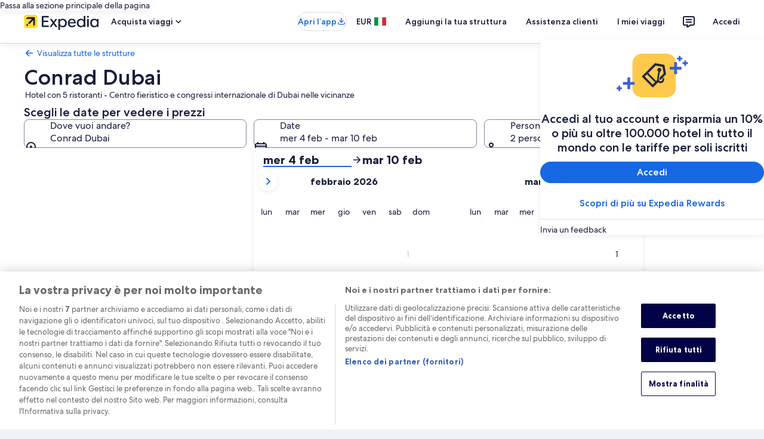

--- FILE ---
content_type: application/javascript
request_url: https://c.travel-assets.com/landing-pwa/egds.ce49c22420f071777ff8.js
body_size: 182220
content:
/*@license For license information please refer to egds.licenses.txt*/
(self.__LOADABLE_LOADED_CHUNKS__=self.__LOADABLE_LOADED_CHUNKS__||[]).push([[6576],{29035:function(e,t){Object.defineProperty(t,"__esModule",{value:!0}),t.PlatformFormatters=void 0,function(e){e.WEB="web",e.EMAIL="email"}(t.PlatformFormatters||(t.PlatformFormatters={}))},97609:function(e,t,n){var i=this&&this.__createBinding||(Object.create?function(e,t,n,i){void 0===i&&(i=n),Object.defineProperty(e,i,{enumerable:!0,get:function(){return t[n]}})}:function(e,t,n,i){void 0===i&&(i=n),e[i]=t[n]}),a=this&&this.__exportStar||function(e,t){for(var n in e)"default"===n||Object.prototype.hasOwnProperty.call(t,n)||i(t,e,n)};Object.defineProperty(t,"__esModule",{value:!0}),a(n(29035),t),a(n(76952),t),a(n(2156),t),a(n(89748),t),a(n(37348),t),a(n(21949),t)},76952:function(e,t){Object.defineProperty(t,"__esModule",{value:!0}),t.Theme=t.TypographyTheme=t.SpacingTheme=t.ColorTheme=void 0,function(e){e["ai-local-1"]="ai_local_1",e["bright-1"]="bright_1",e["dark-1"]="dark_1",e["dark-2"]="dark_2",e["global-loyalty-extra-high-bright"]="global_loyalty_extra_high_bright",e["global-loyalty-extra-high"]="global_loyalty_extra_high",e["global-loyalty-high-bright"]="global_loyalty_high_bright",e["global-loyalty-high"]="global_loyalty_high",e["global-loyalty-low-bright"]="global_loyalty_low_bright",e["global-loyalty-low"]="global_loyalty_low",e["global-loyalty-mid-bright"]="global_loyalty_mid_bright",e["global-loyalty-mid"]="global_loyalty_mid",e["global-loyalty-standard"]="global_loyalty_standard",e["light-1"]="light_1",e["marketing-1"]="marketing_1",e["marketing-2"]="marketing_2",e["marketing-3"]="marketing_3",e.none="none",e.romie="romie",e.standard="standard"}(t.ColorTheme||(t.ColorTheme={})),function(e){e.standard="standard"}(t.SpacingTheme||(t.SpacingTheme={})),function(e){e.standard="standard"}(t.TypographyTheme||(t.TypographyTheme={})),function(e){e["ai-local-1"]="ai_local_1",e["bright-1"]="bright_1",e["dark-1"]="dark_1",e["dark-2"]="dark_2",e["global-loyalty-extra-high-bright"]="global_loyalty_extra_high_bright",e["global-loyalty-extra-high"]="global_loyalty_extra_high",e["global-loyalty-high-bright"]="global_loyalty_high_bright",e["global-loyalty-high"]="global_loyalty_high",e["global-loyalty-low-bright"]="global_loyalty_low_bright",e["global-loyalty-low"]="global_loyalty_low",e["global-loyalty-mid-bright"]="global_loyalty_mid_bright",e["global-loyalty-mid"]="global_loyalty_mid",e["global-loyalty-standard"]="global_loyalty_standard",e["light-1"]="light_1",e["marketing-1"]="marketing_1",e["marketing-2"]="marketing_2",e["marketing-3"]="marketing_3",e.none="none",e.romie="romie",e.standard="standard"}(t.Theme||(t.Theme={}))},2156:function(e,t){Object.defineProperty(t,"__esModule",{value:!0})},89748:function(e,t){Object.defineProperty(t,"__esModule",{value:!0}),t.TypeWeight=t.TypeDecoration=t.MotionEasing=void 0,function(e){e.EASE_IN_OUT="easeInOut",e.EASE_OUT="easeOut",e.EASE_IN="easeIn",e.EASE="ease",e.LINEAR="linear"}(t.MotionEasing||(t.MotionEasing={})),function(e){e.UNDERLINE="underline",e.LINE_THROUGH="line-through",e.NONE="none"}(t.TypeDecoration||(t.TypeDecoration={})),function(e){e.light="light",e.regular="regular",e.medium="medium",e.bold="bold"}(t.TypeWeight||(t.TypeWeight={}))},37348:function(e,t){Object.defineProperty(t,"__esModule",{value:!0}),t.VariationType=t.Level=t.TokenType=void 0,function(e){e.BREAKPOINT="breakpoint",e.CHARACTER="character",e.COLOR="color",e.CORNER_RADIUS="corner-radius",e.CUSTOM_FONT="custom-font",e.DURATION="duration",e.ENABLED="enabled",e.ELEVATION="elevation",e.FONT_FAMILY_STACK="font-family-stack",e.FONT_NAME="font-name",e.FONT_UNICODE_RANGE="font-unicode-range",e.GRADIENT="gradient",e.ICON="icon",e.ILLUSTRATION="illustration",e.LENGTH="length",e.MARK="mark",e.MISSING="missing",e.MOTION_EASING="motion-easing",e.OPACITY="opacity",e.PLACEHOLDER="placeholder",e.SHADOW="shadow",e.SIZING="sizing",e.SPACING="spacing",e.TEXT_SHADOW="text-shadow",e.TYPE="type",e.TYPE_FACE="type-face",e.TYPE_CASE="type-case",e.TYPE_SIZE="type-size",e.TYPE_LEADING="type-leading",e.TYPE_TRACKING="type-tracking",e.TYPE_WEIGHT="type-weight",e.TYPE_DECORATION="type-decoration",e.URL="url",e.MISSING_URL="missing-url",e.WOFF_URL="woff-url"}(t.TokenType||(t.TokenType={})),function(e){e.FOUNDATION="foundation",e.SEMANTIC="semantic",e.FEATURE="feature",e.THEME="theme"}(t.Level||(t.Level={})),function(e){e.DARK="dark",e.RTL="rtl"}(t.VariationType||(t.VariationType={}))},21949:function(e,t){Object.defineProperty(t,"__esModule",{value:!0}),t.validProperties=void 0,t.validProperties=["background_color","border_color","border_width","case","character","corner_radius","custom_enabled","duration","easing","elevation","family_name","family_stack","fill","fill_color","font","font_leading","font_tracking","font_line_height","font_name","font_size","font_weight","gradient","line_height","offset_bottom","offset_leading","offset_left","offset_right","offset_top","offset_trailing","opacity","shadow","sizing_height","sizing_width","sizing","spacing_between","spacing_inner_bottom","spacing_inner_horiz","spacing_inner_leading","spacing_inner_left","spacing_inner_right","spacing_inner_top","spacing_inner_trailing","spacing_inner_vert","spacing_inner","spacing_outer_bottom","spacing_outer_horiz","spacing_outer_leading","spacing_outer_left","spacing_outer_right","spacing_outer_top","spacing_outer_trailing","spacing_outer_vert","spacing_outer","text_color","text_decoration","text_shadow","underline_color","unicode_range","url","variant","woff","woff2","woff_with_url","woff2_with_url"]},98116:function(e,t,n){n.d(t,{Z:function(){return c}});var i=n(74848),a=n(47848),s=n(39366),r=n(19178),o=n.n(r);const l=s.classNames.bind(o()),c=({children:e,underlineHeadingOnCardHover:t=!1,underlineHeadingOnHeaderHover:n=!1,addBorderOnHover:s=!1,removeRoundedCorner:r=!1,className:o,...c})=>{const d=l({"add-border-on-hover":s,"uitk-card-unset-roundcorner-all":r,"underline-heading-on-card-hover":t,"underline-heading-on-header-hover":n},o);return(0,i.jsx)(a.g,{className:`landing-card ${d}`,...c,children:e})};c.displayName="LandingCard"},78531:function(e,t,n){n.d(t,{G:function(){return p},N:function(){return y}});var i=n(74848),a=n(96540),s=n(39366);const r=(e,t)=>({barClass:`${e}-${t}--bars`,barLabelClass:`${e}-${t}--bar-label`,horizontalGridLine:"horizontal-grid-line",horizontalLineClass:`${t}--horizontal-line`,hoveredClass:"hovered",invisibleClass:"is-invisible",maxLabelClass:`${e}-${t}--max-label`,minLabelClass:`${e}-${t}--min-label`,selectedClass:"selected",highlightedClass:"highlighted",tapTargetClass:"tap-target",targetClass:`${e}-${t}--target`,verticalGridLineBottom:"vertical-grid-line-bottom",verticalGridLineTop:"vertical-grid-line-top",verticalLineClass:`${e}-${t}--vertical-line`,visuallyHiddenClass:"is-visually-hidden",yAxisGMediumClass:`${e}-${t}--y-axis-g-medium`}),o=(e,t,n,i,a,s)=>(o,l)=>{i(l.columnName);const c=r(e,t),d=n.indexOf(l),u=document.querySelectorAll(`.${c.barClass}`),h=document.querySelectorAll(`.${c.targetClass}`),m=document.querySelectorAll(`.${c.verticalLineClass}`);u.forEach(e=>{e.classList.remove(c.selectedClass),e.setAttribute("aria-pressed","false")}),h.forEach(e=>{e.classList.remove(c.selectedClass)}),m.forEach(e=>{e.classList.remove(c.selectedClass)});const g=document.querySelector(`#${c.barClass}-${d}`),f=document.querySelector(`#${c.maxLabelClass}-${d}`),b=document.querySelector(`#${c.targetClass}-${d}`),y=document.querySelector(`#${c.verticalLineClass}-top-${d}`),v=document.querySelector(`#${c.verticalLineClass}-bottom-${d}`);if(g?.classList.add(c.selectedClass),g?.setAttribute("aria-pressed","true"),f?.classList.add(c.selectedClass),b?.classList.add(c.selectedClass),y?.classList.add(c.selectedClass),v?.classList.add(c.selectedClass),a===p.BASELINE_GRAPH_VIEW){const e=n.findIndex(e=>e.columnName===s),t=document.querySelector(`#${c.barClass}-${e}`);n[d].columnName===s?t?.classList.add(c.highlightedClass):(t?.classList.remove(c.highlightedClass),g?.classList.add(c.selectedClass))}else{document.querySelectorAll(`.${c.barLabelClass}`).forEach(e=>{e.classList.remove(c.selectedClass),e.classList.add(c.invisibleClass)});const e=document.querySelector(`#${c.minLabelClass}-${d}`);e?.classList.add(c.selectedClass),f?.classList.add(c.selectedClass),e?.classList.remove(c.invisibleClass),f?.classList.remove(c.invisibleClass)}},l=(e,t,n,i)=>(a,s)=>{const o=r(e,t),l=n.indexOf(s),c=document.querySelector(`#${o.barClass}-${l}`),d=document.querySelector(`#${o.maxLabelClass}-${l}`),u=document.querySelector(`#${o.targetClass}-${l}`);if(c?.classList.contains(o.selectedClass)||c?.classList.add(o.hoveredClass),i!==p.BASELINE_GRAPH_VIEW){const e=document.querySelector(`#${o.minLabelClass}-${l}`);e?.classList.contains(o.selectedClass)||e?.classList.remove(o.invisibleClass)}d?.classList.contains(o.selectedClass)||d?.classList.remove(o.invisibleClass),u?.classList.contains(o.selectedClass)||u?.classList.add(o.hoveredClass)},c=(e,t,n,i)=>(a,s)=>{const o=r(e,t),l=n.indexOf(s),c=document.querySelectorAll(`.${o.barClass}`),d=document.querySelectorAll(`.${o.targetClass}`);if(c.forEach(e=>{e.classList.remove(o.hoveredClass)}),d.forEach(e=>{e.classList.remove(o.hoveredClass)}),i!==p.BASELINE_GRAPH_VIEW){const e=document.querySelector(`#${o.minLabelClass}-${l}`),t=document.querySelector(`#${o.maxLabelClass}-${l}`);e?.classList.contains(o.selectedClass)||e?.classList.add(o.invisibleClass),t?.classList.contains(o.selectedClass)||t?.classList.add(o.invisibleClass)}},d=(e,t,n,i,a,s)=>{if(!e)return;const r=`line.${t.horizontalGridLine}`;e.selectAll(r).data(n.ticks(i)).enter().append("line").attr("class",t.horizontalLineClass).attr("x1",s??0).attr("y1",e=>n(e)).attr("x2",a).attr("y2",e=>n(e))},u=(e,t,n,i,a,s,r,o,l,c,d)=>{if(!e)return;const u=(i,l,c,u,h,m)=>{let g=e.selectAll(i).data(t).enter();d===p.BASELINE_GRAPH_VIEW&&"top"===l&&(g=g.filter(e=>a(e.max)-20>=a(s))),g.append("line").attr("id",e=>`${n.verticalLineClass}-${l}-${t.indexOf(e)}`).attr("class",e=>r===e.columnName?o(`${n.verticalLineClass}`,n.selectedClass):`${n.verticalLineClass}`).attr("x1",c).attr("y1",u).attr("x2",h).attr("y2",m)};u(`line.${n.verticalGridLineTop}`,"top",e=>(i(e.columnName)??0)+i.bandwidth()/l,e=>d===p.BASELINE_GRAPH_VIEW?a(s):20,e=>(i(e.columnName)??0)+i.bandwidth()/l,e=>a(e.max)-20),d!==p.BASELINE_GRAPH_VIEW&&u(`line.${n.verticalGridLineBottom}`,"bottom",e=>(i(e.columnName)??0)+i.bandwidth()/l,e=>a(e.min)+20,e=>(i(e.columnName)??0)+i.bandwidth()/l,()=>c)},h=(e,t,n,i,a,s,d,u,h,m,g,f)=>{const b=r(n,i),y=`.${b.targetClass}`;e.selectAll(y).data(a).enter().append("rect").attr("id",e=>`${b.targetClass}-${a.indexOf(e)}`).attr("class",e=>f===p.BASELINE_GRAPH_VIEW&&d===g&&d===e.columnName?s(`${b.targetClass}`,b.highlightedClass):d===e.columnName?s(`${b.targetClass}`,b.selectedClass):`${b.targetClass}`).attr("x",t).attr("height",u).attr("width",m).attr("aria-hidden","true").on("click",o(n,i,a,h,f,g)).on("mouseover",l(n,i,a,f)).on("mouseleave",c(n,i,a,f))},m=(e,t,n,i,a,s,d,u,h,m,g,f,b)=>{const y=r(i,a),v=e.selectAll(".tap-target").data(t).enter().append(m?"path":"rect").attr("id",e=>`${y.barClass}-${t.indexOf(e)}`).attr("class",e=>d===e.columnName?b===p.BASELINE_GRAPH_VIEW&&d===f?s(y.barClass,y.highlightedClass):s(y.barClass,y.selectedClass):y.barClass).attr("tabindex","0").attr("aria-label",e=>e.accessibility??e.columnName).attr("aria-pressed",e=>e.columnName===d).attr("role","button").on("click",o(i,a,t,u,b,f)).on("keyup",((e,t,n,i)=>a=>{if("Enter"===a.key){a.stopPropagation();const s=document.activeElement,r=parseInt(s.id.match(/-(\d+)$/)?.[1]??"-1",10);if(r<0)return;const l=n[r];o(e,t,n,i).call(s,a,l)}})(i,a,t,u)).on("mouseover",l(i,a,t,b)).on("mouseleave",c(i,a,t,b));m?v.attr("d",e=>{const t=h(e),i=g(e.max),a=n,s=g(0)-g(e.max);return`M${t},${i+s} \n                L${t+a},${i+s} \n                L${t+a},${i+10} \n                Q${t+a},${i} ${t+a-10},${i} \n                L${t+10},${i} \n                Q${t},${i} ${t},${i+10} \n                Z`}):v.attr("height",e=>g(e.min)-g(e.max)).attr("width",n).attr("rx",10).attr("x",h).attr("y",e=>g(e.max))};var p,g=n(61845),f=n.n(g);!function(e){e.RANGE_VIEW="chart-bar-with-range",e.BASELINE_GRAPH_VIEW="chart-bar-graph"}(p||(p={}));const b=s.classNames.bind(f()),y=({accessibility:e,customMin:t,data:s,formatter:o,initiallySelectedBar:l,highlightedBar:c,isMobile:g=!1,onChange:f,customHeight:y,customWidth:v,view:x,isScrollable:k})=>{const S=x??p.RANGE_VIEW,C=a.useRef(`${S}-${Math.random().toString(36).substring(2)+Date.now().toString(36)}`).current,j=e?{role:"img","aria-label":e}:void 0,O=a.useRef(!0),w=a.useRef(null),N=v||975,[E,T]=a.useState(l??""),D=s.findIndex(e=>e.columnName===E),I=r(C,S);a.useEffect(()=>{l&&T(l)},[l]),a.useEffect(()=>{O.current?O.current=!1:D>-1&&f?.(D)},[f,D]),a.useEffect(()=>{Promise.all([n.e(160),n.e(6211)]).then(n.bind(n,80692)).then(e=>{const{customFormat:n,format:i}=((e,t)=>{const n=e.formatLocale(t?.locale??{decimal:".",thousands:",",grouping:[3],currency:["$",""]});return{customFormat:e=>{let n=e;return t?.customStringBefore&&(n=`${t.customStringBefore}${e}`),t?.customStringAfter&&(n+=t.customStringAfter),n},format:e=>t?.locale?n.format(t.specifier)(e):e}})(e,o),a=751,l=y||296,f={top:15,bottom:25,left:50},v=e.select(`#${C}`);v.selectAll("*").remove();const k=v.append("svg").attr("class",`y-axis-${S}-svg-small`).attr("height",l).attr("aria-hidden","true"),O=v.append("div").attr("id",`${S}-scrollable-container`),N=x===p.BASELINE_GRAPH_VIEW?0:e.min(s,e=>e.min),D=e.max(s,e=>e.max),I=e.tickStep(N,D,4),L=Math.ceil(D/I)*I,R=e.scaleLinear().domain([t??N,D+I]).range([l-f.bottom,f.top]);(({chartId:e,customFormat:t,d3:n,format:i,yAxisSvgSmall:a,yScale:s,yScaleTickCount:r})=>{a.append("g").attr("id","y-axis-g-small").attr("class","y-axis-chart-bar-with-range").call(n.axisLeft(s).ticks(r).tickSize(0).tickFormat(e=>`${t(i(e))}`)).call(e=>e.select(".domain").remove());const o=document.querySelector(`#${e} #y-axis-g-small`),l=o?.getBBox().width??30;o?.setAttribute("transform",`translate(${l},0)`),a.attr("width",l)})({chartId:C,customFormat:n,d3:e,format:i,yAxisSvgSmall:k,yScale:R,yScaleTickCount:4});const A=O.append("svg").attr("height",l).attr("width",a),M=e.select(w.current);M.selectAll("*").remove(),A.attr("viewBox",`0 0 751 ${l}`).attr("class",`${S}--chart`),M.attr("viewBox",`0 0 751 ${l}`).attr("class",`${S}--chart`),j&&Object.entries(j).forEach(([e,t])=>{A.attr(e,t),M.attr(e,t)});const P=(({chartId:e,d3:t,svgMedium:n,yAxisGMediumPaddingLeft:i,yScale:a,yScaleTickCount:s,customFormat:r,format:o})=>{const l=t.axisLeft(a).ticks(s).tickFormat(e=>`${r(o(e))}`);n.append("g").attr("id",`y-axis-g-medium-${e}`).attr("class","y-axis-chart-bar-with-range").attr("aria-hidden","true").call(l.tickSize(0)).call(e=>e.select(".domain").remove());const c=document.querySelector(`#y-axis-g-medium-${e}`),d=i+(c?.getBBox().width??0);return c?.setAttribute("transform",`translate(${d},0)`),d})({chartId:C,d3:e,yScaleTickCount:4,customFormat:n,format:i,svgMedium:M,yAxisGMediumPaddingLeft:5,yScale:R}),$=e.scaleBand().domain(s.map(e=>e.columnName)).range([P,a]).padding(g?.3:.2);(({d3:e,xScale:t,svgSmall:n,margin:i,svgMedium:a})=>{const s=e.axisTop(t);n.append("g").attr("class","x-axis-chart-bar-with-range").attr("transform",`translate(-2, ${i.top})`).attr("aria-hidden","true").call(s.tickSize(0)).call(e=>e.select(".domain").remove()),a.append("g").attr("class","x-axis-chart-bar-with-range").attr("transform",`translate(1, ${i.top})`).attr("aria-hidden","true").call(s.tickSize(0)).call(e=>e.select(".domain").remove())})({d3:e,margin:f,svgSmall:A,svgMedium:M,xScale:$}),(({view:e,chartId:t,chartPrefix:n,data:i,isMobile:a,height:s,getClassNameList:o,marginLeft:l,selectedBar:c,svgMedium:h,svgSmall:m,width:g,xScale:f,yAxisGMediumPaddingLeft:b,yScale:y,yScaleTickCount:v,yScaleMaxRange:x})=>{const k=r(t,n),S=document.querySelector(`#y-axis-g-medium-${t}`),C=b+(S?.getBBox().width??l)+4;e===p.BASELINE_GRAPH_VIEW?(d(m,k,y,v,g),d(h,k,y,v,g,C),u(m,i,k,f,y,x,c,o,2.2,s,e),u(h,i,k,f,y,x,c,o,1.95,s,e)):a?u(m,i,k,f,y,x,c,o,2.2,s):d(h,k,y,v,g,C)})({view:x,chartId:C,chartPrefix:S,data:s,getClassNameList:b,height:l,isMobile:g,marginLeft:f.left,selectedBar:E,svgMedium:M,svgSmall:A,width:a,xScale:$,yAxisGMediumPaddingLeft:5,yScale:R,yScaleTickCount:4,yScaleMaxRange:L}),(({view:e,chartId:t,chartPrefix:n,data:i,getClassNameList:a,height:s,isMobile:r,selectedBar:o,svgSmall:l,svgMedium:c,setSelectedBar:d,xScale:u,yScale:g,highlightedBar:f})=>{const b=18,y=r?60:58,v=e=>(u(e.columnName)??0)+u.bandwidth()/4,x=e=>(u(e.columnName)??0)+u.bandwidth()/3,k=e=>v(e)-(y-b)/2,S=e=>x(e)-(y-b)/2;e===p.BASELINE_GRAPH_VIEW?(h(l,k,t,n,i,a,o,s,d,y,f,e),h(c,S,t,n,i,a,o,s,d,y,f,e),m(l,i,b,t,n,a,o,d,v,!0,g,f,e),m(c,i,b,t,n,a,o,d,x,!0,g,f,e)):(h(l,k,t,n,i,a,o,s,d,y),h(c,S,t,n,i,a,o,s,d,y),m(l,i,b,t,n,a,o,d,v,!1,g),m(c,i,b,t,n,a,o,d,x,!1,g))})({view:x,chartPrefix:S,chartId:C,data:s,getClassNameList:b,height:l,isMobile:g,selectedBar:E,setSelectedBar:T,svgSmall:A,svgMedium:M,xScale:$,yScale:R,highlightedBar:c}),(({view:e,chartPrefix:t,chartId:n,data:i,getClassNameList:a,svgSmall:s,svgMedium:o,xScale:l,yScale:c,customFormat:d,format:u,selectedBar:h})=>{const m=r(n,t);e===p.BASELINE_GRAPH_VIEW?(s.selectAll(".max-label").data(i).enter().append("text").attr("id",e=>`${m.maxLabelClass}-${i.indexOf(e)}`).attr("aria-hidden","true").attr("class",e=>a(`${m.barLabelClass}`,m.selectedClass)).attr("x",e=>(l(e.columnName)??0)+l.bandwidth()/2.2).attr("y",e=>c(e.max)-5).text(e=>`${d(u(e.max))}`),o.selectAll(".max-label").data(i).enter().append("text").attr("id",e=>`${m.maxLabelClass}-${i.indexOf(e)}`).attr("aria-hidden","true").attr("class",e=>a(`${m.barLabelClass}`,m.selectedClass)).attr("x",e=>(l(e.columnName)??0)+l.bandwidth()/1.95).attr("y",e=>c(e.max)-5).text(e=>`${d(u(e.max))}`)):(s.selectAll(".min-label").data(i).enter().append("text").attr("id",e=>`${m.minLabelClass}-${i.indexOf(e)}`).attr("aria-hidden","true").attr("class",e=>h===e.columnName?a(m.barLabelClass,m.selectedClass):a(m.barLabelClass,m.invisibleClass)).attr("x",e=>(l(e.columnName)??0)+l.bandwidth()/2.2).attr("y",e=>c(e.min)+15).text(e=>`${d(u(e.min))}`),o.selectAll(".min-label").data(i).enter().append("text").attr("id",e=>`${m.minLabelClass}-${i.indexOf(e)}`).attr("aria-hidden","true").attr("class",e=>h===e.columnName?a(m.barLabelClass,m.selectedClass):a(m.barLabelClass,m.invisibleClass)).attr("x",e=>(l(e.columnName)??0)+l.bandwidth()/1.95).attr("y",e=>c(e.min)+15).text(e=>`${d(u(e.min))}`),s.selectAll(".max-label").data(i).enter().append("text").attr("id",e=>`${m.maxLabelClass}-${i.indexOf(e)}`).attr("aria-hidden","true").attr("class",e=>h===e.columnName?a(`${m.barLabelClass}`,m.selectedClass):a(`${m.barLabelClass}`,m.invisibleClass)).attr("x",e=>(l(e.columnName)??0)+l.bandwidth()/2.2).attr("y",e=>c(e.max)-5).text(e=>`${d(u(e.max))}`),o.selectAll(".max-label").data(i).enter().append("text").attr("id",e=>`${m.maxLabelClass}-${i.indexOf(e)}`).attr("aria-hidden","true").attr("class",e=>h===e.columnName?a(`${m.barLabelClass}`,m.selectedClass):a(`${m.barLabelClass}`,m.invisibleClass)).attr("x",e=>(l(e.columnName)??0)+l.bandwidth()/1.95).attr("y",e=>c(e.max)-5).text(e=>`${d(u(e.max))}`))})({view:x,chartId:C,chartPrefix:S,customFormat:n,data:s,format:i,getClassNameList:b,selectedBar:E,svgSmall:A,svgMedium:M,xScale:$,yScale:R}),((e,t,n,i)=>{const a=e[0],s=r(t,n),o=document.querySelector(".y-axis-chart-bar-with-range-svg-small"),l=o?.getBoundingClientRect().width??40,c=document.querySelector(`#${s.minLabelClass}-${e.indexOf(a)}`),d=document.querySelector(`#${s.maxLabelClass}-${e.indexOf(a)}`),u=c?.getBBox().x??0,h=d?.getBBox().x??0,m=Math.min(u,h),p=document.querySelector(`#${s.targetClass}-0`),g=p?.getBBox().x??8,f=l+20-Math.min(m,g);i.style("margin-inline-start",`${Math.min(l,f)}px`)})(s,C,S,O)})},[s,g,e]),a.useEffect(()=>{g&&D>-1&&Promise.all([n.e(160),n.e(6211)]).then(n.bind(n,80692)).then(e=>{const t=document.querySelector(`#${C} > #${S}-scrollable-container`),n=t?.clientWidth??0,i=e.select(`#${I.barClass}-${D}`),{width:a,x:s}=i.node().getBBox();t?.scrollTo({left:Math.max(0,s-n/2+a/2),behavior:x===p.BASELINE_GRAPH_VIEW?"instant":"smooth"})})},[C,s,g,D,k]);const L=k?(0,i.jsx)("div",{id:"chart-bar-with-range-scrollable-container",children:(0,i.jsx)("svg",{ref:w,width:N,...j})}):(0,i.jsx)("svg",{ref:w,...j});return(0,i.jsx)("div",{children:g?(0,i.jsx)("div",{id:C}):L})}},45390:function(e,t,n){n.d(t,{B:function(){return s}});var i=n(74848),a=n(96540);const s=({xAxisProp:e,initialIndex:t,yDataAdditionalInfoLeft:s,yDataAdditionalInfoRight:r,lineChartDataAsTextProp:o,seriesData:l,customWidth:c,customHeight:d,chartId:u,customVerticalTicks:h,customMin:m,customMax:p,onChangeXIndex:g,isMobile:f,customCircleRadius:b,customCircleRadiusOver:y,customAccessibilityRadius:v,accessibilityChartTitle:x,xAxisAccessibilityLabels:k,isMobileContainerCustomWidth:S="100vw",isMobileSvgCustomWidth:C="200vw",xTickPadding:j=30,yTickPadding:O=10,customGraphStyle:w,customYFontSize:N,customXFontSize:E,customTickTextFontSize:T,addYMinMaxLimit:D})=>{const[I,L]=a.useState(t),R="#1668e3",A="#fff",M=w??{margin:"0 -30px -30px 0",overflow:"hidden"},P=`${u}d3-circle-selected`,$=`font-weight: 700; font-size: ${E??"14px"}; color: ${R}; cursor: pointer;`,_=`font-weight: 700; font-size: ${E??"14px"}; color: #191E3B; cursor: pointer;`,B=`opacity: 1; stroke: ${R}; fill: ${A}`,F=b||6,z=y||7,G=v||44,H=(e,t,i)=>{const a=t,f=[{name:"",values:i.map((e,t)=>({date:t,value:e})).map(e=>({date:e.date,value:e.value}))}],b=c||800,y=d||300,v=80;Promise.all([n.e(160),n.e(6211)]).then(n.bind(n,80692)).then(n=>{const i=n.select(e.current),[c,d]=n.extent(f[0].values,e=>e.date),k=n.scaleLinear().domain([c,d]).range([0,b-v]),[S,C]=n.extent(f[0].values,e=>e.value);let w=m&&p?[m,p]:[S,C],M=n.scaleLinear().domain(w).range([y-v,0]);i.attr("viewBox",`0 0 ${b+v} ${y+v}`).append("g").attr("transform","translate(80, 80)");const H=n.axisTop(k).tickSize(0).tickSizeOuter(0).tickFormat((e,t)=>a[t]).ticks(t.length).tickPadding(j);let U=n.axisLeft(M).tickSize(v-b).tickFormat(e=>s+e+r).tickSizeOuter(0).ticks(h||5).tickPadding(O);const V=M.ticks();let W=0;if(D&&V?.length>=0){if(W=V.length<=2?V[0]:V[2]-V[0],W>0&&!m&&!p){w=[w[0]-W>=0?w[0]-W:0,w[1]+W]}M=n.scaleLinear().domain(w).range([y-v,0]),U=n.axisLeft(M).tickSize(v-b).tickFormat(e=>s+e+r).tickSizeOuter(0).ticks(h||5).tickPadding(O)}i.append("g").attr("class","xaxis").attr("id",`${u}-xaxis`).attr("transform","translate(80, 80)").attr("font-weight","100").attr("font-size",E??"14px").attr("aria-labelledby",x||"accessibilityChartTitle").call(H),i.append("g").attr("class","yaxis").attr("id",`${u}-yaxis`).attr("transform","translate(80, 80)").attr("font-weight","100").attr("font-size",N??"12px").call(U).append("text").attr("y",15).attr("transform","rotate(-90)"),i.selectAll(".domain").attr("stroke-width",0);const K=n.line().curve(n.curveMonotoneX).x(e=>k(e.date)).y(e=>M(e.value)),Y=i.append("g").attr("class","lines").attr("transform","translate(80, 80)"),q=()=>{const e=n.interpolateString("0,3000","3000,3000");return t=>e(t)};Y.selectAll("line-group").data(f).enter().append("g").attr("class","line-group").append("path").attr("class","line").attr("d",e=>K(e.values)).style("stroke",R).style("weight",3).style("fill","none").style("opacity","1").style("stroke-width",3).call(e=>{e.transition().duration(2e3).attrTween("stroke-dasharray",q)});const X=()=>{const e=document.getElementsByClassName("d3-circle-hovered");for(const t of e)t.getAttribute("id")!==P&&setTimeout(()=>{t.setAttribute("r",`${G}`),t.setAttribute("style","opacity:0")},0)};Y.selectAll("circle-group").data(f).enter().append("g").selectAll("circle").data(e=>e.values).enter().append("g").attr("class",`circle ${u}-circle`).attr("id",e=>`${u}-circle-${e.date}`).on("click",function(e,t){let a=40;g?.(e);for(let n=0;n<l.length;n++){const e=document.getElementById(`${u}-circle-${n}`)?.firstElementChild;e?.setAttribute("style","opacity: 0"),e?.removeAttribute("id");const t=document.getElementById(`${u}-xaxis-text-${n}`);t?.setAttribute("style",_)}const s=document.getElementById(`${u}-xaxis-text-${t.date}`),r=document.getElementById(`${u}-circle-${t.date}`)?.firstElementChild;r?.setAttribute("style",B),r?.setAttribute("id",P),s?.setAttribute("style",$),i.selectAll(".tooltip-rect").remove();const c=[...o[t.date]].filter(e=>" "===e).length,d=[...o[t.date]].filter(e=>"1"===e).length,h=[...o[t.date]].filter(e=>"."===e).length,m=[...o[t.date]].filter(e=>","===e).length,p=10*([...o[t.date]].length-c-h-m-d)+5*c+5*h+5*m+8*d,f=T?T+10:24;n.select(this).append("g").attr("class","tooltip-rect").style("cursor","pointer").append("rect").attr("rx",5).attr("id",`${u}-rect-${I}`).attr("height",`${f}px`).attr("fill",R).attr("y",M(t.value)-(f+6)),n.select(this).select("g").append("text").attr("id",`${u}-tooltip-d3-${I}`).text(`${o[t.date]}`).attr("style",`fill: white; font-size: ${T??"14"}px;`).attr("y",M(t.value)-12);const b=document.getElementById(`${u}-tooltip-d3-${I}`)?.getBoundingClientRect().width;a=Math.max((b||0)+6,p),n.select(this).select("g").select(`#${u}-rect-${I}`).attr("width",a).attr("x",k(t.date)-a/2),n.select(this).select("g").select(`#${u}-tooltip-d3-${I}`).attr("x",k(t.date)).attr("text-anchor","middle")}).append("circle").attr("cx",e=>k(e.date)).attr("cy",e=>M(e.value)).attr("r",F).on("mouseover",function(){X(),n.select(this).transition().duration(250).attr("r",z).attr("style",B).attr("class","d3-circle-hovered")}).on("mouseout",function(){this.id!==P&&(n.select(this).transition().duration(250).attr("r",F).attr("style",`opacity: 0; stroke: ${R}; fill: ${A}`),X())}),i.select(`#${u}-xaxis`).on("click",e=>{L(e.target.__data__)}),i.on("click",e=>{const n=t.length,i=document.getElementById(`${u}-xaxis-text-0`)?.getBoundingClientRect().x||0,a=document.getElementById(`${u}-xaxis-text-1`)?.getBoundingClientRect().x||0,{clientX:s}=e,r=a-i;if(i)for(let t=0;t<n;t++){const e=document.getElementById(`${u}-xaxis-text-${t}`)?.getBoundingClientRect().x||0;s>e-r/2&&s<=e+r/2&&L(t)}})})};Promise.all([n.e(160),n.e(6211)]).then(n.bind(n,80692)).then(e=>{const t=e.selectAll(`#${u}-xaxis .tick text`);e.selectAll(".yaxis .tick").attr("style",`font-weight: 300; font-size: ${N??"14px"};`),t.attr("id",(e,t)=>`${u}-xaxis-text-${t}`).attr("style",(e,t)=>t===I?$:_);e.selectAll(".domain").attr("style",`stroke: ${A}; fill: ${A}`)});const U=a.useRef(null);return a.useEffect(()=>{H(U,e,l),Promise.all([n.e(160),n.e(6211)]).then(n.bind(n,80692)).then(e=>{const n=e.selectAll(`#${u}-xaxis .tick text`);e.selectAll(".yaxis .tick").attr("style",`font-weight: 300; font-size: ${N??"14px"};`),n.attr("id",(e,t)=>`${u}-xaxis-text-${t}`).attr("style",(e,n)=>n===t?$:_);const i=document.getElementById(`${u}-circle-${t}`)?.firstElementChild;i?.setAttribute("style",B),i?.setAttribute("id",P);const a=document.getElementById(`${u}-circle-${t}`),s=new MouseEvent("click");a?.dispatchEvent(s)})},[U]),(0,a.useEffect)(()=>{Promise.all([n.e(160),n.e(6211)]).then(n.bind(n,80692)).then(t=>{for(let e=0;e<l.length;e++){const t=document.getElementById(`${u}-circle-${e}`)?.firstElementChild;t?.setAttribute("style","opacity: 0"),t?.removeAttribute("id"),e!==I&&t?.setAttribute("r",`${G}`)}const n=document.getElementById(`${u}-circle-${I}`)?.firstElementChild;if(n?.setAttribute("style",B),n?.setAttribute("id",P),n?.setAttribute("r",`${F}`),0===I){const e=document.getElementById(`${u}-circle-0`)?.firstElementChild;e?.setAttribute("style",B)}t.selectAll("line").attr("style","stroke: lightgray");const i=document.getElementById(`${u}-circle-${I}`),a=new MouseEvent("click");i?.dispatchEvent(a);for(let s=0;s<e.length;s++){const t=document.getElementById(`${u}-xaxis-text-${s}`);t?.setAttribute("aria-label",k?.[s]||e[s])}})},[I]),(0,i.jsx)(i.Fragment,{children:f?(0,i.jsx)("div",{style:{width:S,overflowX:"scroll",overflowY:"hidden"},id:`${u}-mobile-container`,children:(0,i.jsx)("div",{style:{width:C},children:(0,i.jsx)("div",{style:M,children:(0,i.jsx)("svg",{ref:U,id:u})})})}):(0,i.jsx)("div",{style:M,children:(0,i.jsx)("svg",{ref:U,id:u})})})}},89747:function(e,t,n){n.d(t,{x:function(){return u}});var i=n(74848),a=n(39366),s=n(25859);const r=new Map([["expand","opened"],["collapse","closed"]]);var o=n(88260),l=n.n(o);const c=a.classNames.bind(l()),d=({analytics:e,expandoIcon:t,expandoDescription:n,expandoTitle:o,className:l,children:d,isVisible:u,isDisabled:h,isIndented:m=!0,onToggle:p,triggerPosition:g,...f})=>{const b=u?r.get("collapse"):r.get("expand"),y=(0,i.jsx)(s.LD,{className:c("uitk-expando-trigger-icon"+(u?" uitk-expando-trigger-icon-active":"")),"data-testid":u?"uitk-expando-button-icon-expanded":void 0,name:"expand_more"}),v=(0,i.jsxs)(i.Fragment,{children:["leading"===g&&y,t&&(0,i.jsx)(s.LD,{name:t?.name,id:t?.id,description:t.description,spotlight:t?.spotlight}),(0,i.jsx)("span",{className:c("uitk-expando-title"),children:o}),"trailing"===g&&y]});return(0,i.jsxs)("details",{open:h?!h:u,onToggle:t=>{if(t?.currentTarget?.open!==u){p?.();const t=e&&{localAnalyticsId:b,...e};t&&(0,a.analyticsTracker)(t)}},className:c("uitk-expando","uitk-expando-list-item",l,{"is-disabled":h}),...f,children:[(0,i.jsx)("summary",{className:c("uitk-expando-trigger-content"),tabIndex:h?-1:void 0,children:v}),(0,i.jsx)("div",{className:c("uitk-expando-body",{[`is-indented-${g}`]:m}),"data-testid":(x="uitk-expando-list-body",k=u,k?`${x}-expanded`:`${x}-collapsed`),children:(0,i.jsx)("div",{className:c("uitk-expando-description"),children:n??d})})]});var x,k};d.displayName="ExpandoList";const u=e=>{const{triggerPosition:t="leading",...n}=e;return(0,i.jsx)(d,{...n,triggerPosition:t})};u.displayName="EGDSExpandoListItemWithIcon"},36152:function(e,t,n){n.d(t,{e:function(){return l}});var i=n(74848),a=n(39366),s=n(88260),r=n.n(s);const o=a.classNames.bind(r()),l=({children:e,className:t,...n})=>{const a=o("uitk-expando-list",t);return(0,i.jsx)("div",{className:"acquisition-marketing-growth-landing-expando-list",children:(0,i.jsx)("section",{className:a,...n,children:e})})};l.displayName="EGDSExpandoListWithIcon"},6556:function(e,t,n){n.d(t,{k:function(){return h}});var i=n(74848),a=n(62547),s=n(96540),r=n(85911),o=n(53735),l=n(28667),c=n(65113);const d=({isExpanded:e,expandLabel:t,expandA11yLabel:n,collapseLabel:a,collapseA11yLabel:s,l10n:r,onClick:o,peekControlRef:l})=>{const d=e?a||r.formatText("expando.collapseLabel"):t||r.formatText("expando.expandLabel"),u=e?s||r.formatText("expando.collapseLabel"):n||r.formatText("expando.expandLabel");return(0,i.jsx)(c.i,{"aria-expanded":e,domRef:l,children:(0,i.jsx)("button",{type:"button",onClick:o,"aria-label":u,children:d})})},u=e=>{const{isExpanded:t=!1,expandLabel:n,expandA11yLabel:a,collapseLabel:c,collapseA11yLabel:u,l10n:h,onClick:m,overflow:p="truncate",peekControlRef:g,withQuotes:f=!0,text:b,subText:y}=e,v=s.useRef(null),[x,k]=s.useState(!1);s.useLayoutEffect(()=>{const e=v.current?.parentElement;if(!e)return;const t=()=>{const t=e.scrollHeight>e.clientHeight;k(t)};if(t(),"undefined"!=typeof ResizeObserver){const n=new ResizeObserver(t);return n.observe(e),()=>n.disconnect()}},[b,t,p]);const S=t?"wrap":p;return(0,i.jsxs)(o.X,{direction:"column",space:"one",children:[(0,i.jsxs)(o.X,{children:[(0,i.jsx)(r.D,{overflow:S,children:(0,i.jsx)("span",{ref:v,children:f?(0,i.jsxs)(i.Fragment,{children:[h.formatText("quote.symbol.open"),b,h.formatText("quote.symbol.close")]}):b})}),f&&x&&(0,i.jsx)(l.C,{alignSelf:"end",children:(0,i.jsx)(r.D,{children:h.formatText("quote.symbol.close")})})]}),!x&&y&&(0,i.jsx)(r.D,{children:y}),(x||t)&&(0,i.jsx)(l.C,{children:(0,i.jsx)(d,{isExpanded:t,expandLabel:n,expandA11yLabel:a,collapseLabel:c,collapseA11yLabel:u,l10n:h,onClick:m,peekControlRef:g})})]})},h=e=>{const t=(0,a.useLocalization)();return(0,i.jsx)(u,{l10n:t,...e})}},96056:function(e,t,n){n.d(t,{g:function(){return h}});var i=n(74848),a=n(53735),s=n(28667),r=n(85911),o=n(39366),l=n(78502),c=n.n(l),d=n(14017);const u=o.classNames.bind(c()),h=e=>{const{children:t,selected:n,accessibility:o,borderRadiusAll:l=!0,borderRadiusTop:c,customThemeName:h}=e;let m=l?"grid-item-component-react-border-radius-all":"";const p=h===d.D8.NARROW_PRIMARY_GRID_ITEM_THEME;c&&(m="grid-item-component-react-border-radius-top");const g=p?d.YE:d.vz;return(0,i.jsxs)(a.X,{direction:"column",justifyContent:"center",alignContent:"center",blockSize:"full_size",className:u("grid-item-component-react",n&&"grid-item-component-react-selected",m,h),children:[(0,i.jsx)("div",{children:(0,i.jsx)(s.C,{alignSelf:"center",children:(0,i.jsx)(a.X,{wrap:"nowrap",children:(0,i.jsx)(s.C,{grow:1,alignSelf:"center",style:{color:n&&!p?d.og:g},children:(0,i.jsx)(r.D,{align:"center",children:t})})})})}),o&&(0,i.jsx)(r.D,{className:"is-visually-hidden",children:o})]})}},29872:function(e,t,n){n.d(t,{v:function(){return c}});var i=n(74848),a=n(39366),s=n(8983),r=n(89108),o=n.n(r);const l=a.classNames.bind(o()),c=e=>{const{onClick:t,index:n,selected:a=!1,label:r,style:o,isInteractive:c=!0}=e;return(0,i.jsx)(s.w,{onClick:()=>c&&t?t(n):{},className:l("layout-grid-column-heading"+(c&&a?"-selected":""),c&&!a?"layout-grid-column-heading-interactive":""),style:o,children:(0,i.jsx)("span",{className:l("layout-grid-column-heading-text"+(c&&a?"-selected":"")),children:r})})}},48742:function(e,t,n){n.d(t,{dB:function(){return f},Jw:function(){return p},hW:function(){return g}});var i=n(74848),a=n(60151),s=n(25859),r=n(8983),o=n(23211),l=n(85911),c=n(39366);const d=(e,t,n)=>{if(!e||!t||!n)return"40%";const i=(t+n)/2;return e<t?"-30%":e>n?"110%":e===t?"0%":e===n?"80%":e===i?"40%":e<i?"20%":e>i?"60%":"40%"};var u=n(85405),h=n.n(u);const m=c.classNames.bind(h());var p,g;!function(e){e.EMPHASIS="emphasis"}(p||(p={})),function(e){e.NEGATIVE="negative",e.NEUTRAL="neutral",e.POSITIVE="positive",e.VERY_POSITIVE="very-positive"}(g||(g={}));const f=({accessibility:e,className:t,milestones:n,segments:c})=>{const u="range-indicator",h=c.map(({style:e})=>e===p.EMPHASIS?4:2),g=h.reduce((e,t)=>e+t,0);return(0,i.jsxs)("figure",{"aria-label":e,className:m(u,t),role:"figure",children:[e&&(0,i.jsx)("figcaption",{className:"is-visually-hidden",children:e}),(0,i.jsxs)(r.w,{className:m(`${u}-grid`),columns:g,children:[c.map(({pins:e,theme:t},n)=>(0,i.jsx)(o.T,{colSpan:h[n],children:(0,i.jsx)("div",{className:m(`${u}-segment`,`${u}-segment__${t}`),children:e&&e.map(({percentage:e,badge:t,value:n,min:r,max:o},l)=>(0,i.jsxs)("div",{className:m(`${u}-indicator`),style:{insetInlineStart:`calc(${e}% - var(--sizing__6x))`,left:d(n,r,o)},children:[(0,i.jsx)(a.p,{...t,size:"large",theme:a._.VIP}),(0,i.jsx)(s.LD,{className:m(`${u}-dot`),name:"circle_filled",size:s.So.EXTRA_SMALL})]},l))})},n)),n.slice(0,h.length-1).map(({text:e,...t},n)=>{const a=h.slice(0,n+1).reduce((e,t)=>e+t,0);return(0,i.jsx)(o.T,{colStart:a,colEnd:a+2,children:(0,i.jsx)(l.D,{...t,align:"center",children:e})},n)})]})]})};f.displayName="RangeIndicator"},40188:function(e,t,n){n.d(t,{W:function(){return c}});var i=n(74848),a=n(96540),s=n(39366),r=n(30394),o=n.n(r);const l=s.classNames.bind(o());class c extends a.Component{static displayName="EGDSTabWithIcon";parentDiv=a.createRef();render(){const{selected:e}=this.props,t=l("tabs-with-icon-pane",{active:e}),{name:n,children:a,id:s}=this.props;return(0,i.jsx)("div",{ref:this.parentDiv,role:"tabpanel",className:t,id:s,children:a},n)}}},31707:function(e,t,n){n.d(t,{Dp:function(){return x},w6:function(){return v},Nt:function(){return y},N8:function(){return f}});var i=n(74848),a=n(96540),s=n(73700),r=n(39366),o=n(40188),l=n(25859),c=n(30394),d=n.n(c);const u=r.classNames.bind(d());class h extends a.Component{static displayName="EGDSTabWithIconAnchor";selectedLiRef;constructor(e){super(e),this.selectedLiRef=a.createRef(),this.preventClickEvent=this.preventClickEvent.bind(this),this.handleOnClick=this.handleOnClick.bind(this),this.handleFocus=this.handleFocus.bind(this),this.handleBlur=this.handleBlur.bind(this)}handleOnClick(e){const{disabled:t,handleClick:n,index:i,targetRef:a}=this.props;if(this.preventClickEvent(e),t)return!1;"function"==typeof n&&n(i,e,a)}handleFocus(e){const{handleFocus:t}=this.props;"function"==typeof t&&t(e)}handleBlur(e){const{handleBlur:t}=this.props;"function"==typeof t&&t(e)}preventClickEvent(e){const{externalLinks:t}=this.props;t||e.preventDefault()}render(){const{className:e,disabled:t,name:n,targetURI:a,panelId:s,navigationType:r,selected:o,tabLinkAttr:c,iconDetails:d,index:h,alignIcon:m}=this.props,p=u("tab-with-icon",e,{active:o}),g=u("tab-with-icon-anchor",{"tab-with-icon-anchor-selected":o,"tab-with-icon-anchor-disabled":t,"tab-with-icon-anchor-left-align-icon":m===v.LEFT}),f=r===y.JUMPLINK;return(0,i.jsx)("li",{"data-stid":o?"tab-with-icon-active":null,role:f?"listitem":"presentation",className:p,onClick:this.preventClickEvent,ref:o?this.selectedLiRef:"",children:(0,i.jsxs)("a",{href:a,className:g,...!f&&{"aria-controls":s},...f?{"aria-current":o}:{"aria-selected":o},...c,role:f?"link":"tab","data-toggle":"tab",onClick:this.handleOnClick,onFocus:this.handleFocus,onBlur:this.handleBlur,draggable:!1,children:[d&&d?.name&&(0,i.jsx)(l.LD,{name:d.name,size:d?.size,theme:d?.theme,title:d?.title,id:h.toString()}),(0,i.jsx)("span",{className:u("tab-with-icon-text"),children:n})]})})}}const m=r.classNames.bind(d()),p=e=>{const{style:t}=e;return(0,i.jsx)("li",{"aria-hidden":"true",className:m("tab-with-icon-highlighter"),style:t})};p.displayName="EGDSTabWithIconHighlighter";const g=r.classNames.bind(d());var f,b,y,v;!function(e){e.EQUAL_WIDTH="equal-width",e.NATURAL="natural"}(f||(f={})),function(e){e.PRIMARY="background-primary",e.SECONDARY="background-secondary"}(b||(b={})),function(e){e.DEFAULT="default",e.JUMPLINK="jumplink"}(y||(y={})),function(e){e.LEFT="left",e.TOP="top"}(v||(v={}));class x extends a.Component{static displayName="EGDSTabsWithIcon";static defaultProps={backgroundColor:b.PRIMARY,centerAlign:!1,navigationType:y.DEFAULT,tabsType:f.EQUAL_WIDTH,withBorder:!0,alignIcon:v.TOP};constructor(e){super(e),this.state={isTransitioning:!1,mounted:!1},this.tabsRef=a.createRef(),this.handleClick=this.handleClick.bind(this),this.centerTab=this.centerTab.bind(this),this.handleFocus=this.handleFocus.bind(this),this.handleBlur=this.handleBlur.bind(this),this.onKeyUp=this.onKeyUp.bind(this),this.onKeyDown=this.onKeyDown.bind(this),this.setSelectedElementOffset=this.setSelectedElementOffset.bind(this),this.setSelectedTab=this.setSelectedTab.bind(this),this.observeTabs=this.observeTabs.bind(this),this.unobserveTabs=this.unobserveTabs.bind(this),this.updateHighlighter=(0,s.n)(this.throttleDelay,this.updateHighlighter.bind(this)),this.tabSelected=this.tabSelected.bind(this),this.mouseDown=this.mouseDown.bind(this),this.mouseMove=this.mouseMove.bind(this),this.mouseUp=this.mouseUp.bind(this)}componentDidMount(){const{navigationType:e}=this.props;if(this.tabsRef&&this.updateHighlighter(),window.addEventListener("resize",this.updateHighlighter),this.idsCollection.length>0&&e===y.JUMPLINK){const e=this.tabsRef.current?this.tabsRef?.current?.offsetHeight:48,t=.03*(window.innerHeight-e),n={rootMargin:`-${e}px 0px -${window.innerHeight-(e+t)}px`,threshold:0};this.intersectionObserver=new IntersectionObserver(this.setSelectedTab,n),this.observeTabs()}this.setState({mounted:!0})}componentDidUpdate(e){const{selectedTab:t}=this.props;t!==e.selectedTab&&this.updateHighlighter()}componentWillUnmount(){window.removeEventListener("resize",this.updateHighlighter),this.transitionTimeout&&(clearTimeout(this.transitionTimeout),this.transitionTimeout=null),this.listenersAdded&&(document.body.removeEventListener("keyup",this.onKeyUp),document.body.removeEventListener("keydown",this.onKeyDown),this.listenersAdded=!1)}handleBlur(){this.listenersAdded&&(document.body.removeEventListener("keyup",this.onKeyUp),document.body.removeEventListener("keydown",this.onKeyDown),this.listenersAdded=!1)}handleFocus(e){this.listenersAdded||(document.body.addEventListener("keyup",this.onKeyUp),document.body.addEventListener("keydown",this.onKeyDown),this.listenersAdded=!0),this.centerTab(e)}handleClick(e,t,n){if(this.scrollMouse.drag)return void t.preventDefault();const{navigationType:i,onTabClickCB:a}=this.props;if(this.tabSelected(e,t),"function"==typeof a&&a(e),i===y.JUMPLINK&&e>=0&&n&&n.current){const{scrollOffset:e,scrollOffsetSelf:t}=this.props,i=window.scrollY,a=n.current.getBoundingClientRect().top,s=(e||0)+(t&&this.tabsRef.current?this.tabsRef.current.getBoundingClientRect().height:0);window.scrollTo({behavior:"smooth",top:i+a-s});const r=this.findBaseChild(n.current);setTimeout(()=>{this.observeTabs(),r.focus()},1e3)}}onKeyDown(e){const{navigationType:t}=this.props;("ArrowRight"===e.key||"ArrowLeft"===e.key||" "===e.key&&t!==y.JUMPLINK)&&e.preventDefault()}onKeyUp(e){const{navigationType:t}=this.props;if(this.tabsRef.current){const n=this.tabsRef.current.children;let i,a=0;if("ArrowRight"===e.key)a=this.selectedIndex+1,i=n[a];else if("ArrowLeft"===e.key)a=this.selectedIndex-1,i=n[a];else{if("Tab"===e.key){const e=document.activeElement;for(let t=0;t<=n.length;t++)e?.parentElement===n[t]&&(this.selectedIndex=t);return}" "===e.key&&t!==y.JUMPLINK&&this.tabSelected(this.selectedIndex,e)}i?.classList.contains("tab-with-icon")&&(this.selectedIndex=a,i.children[0].focus())}}getChildren(){const{children:e,externalLinks:t,navigationType:n,selectedTab:s,alignIcon:r}=this.props,l=`tab-${Math.random().toString(36).substr(2,9)}-`;let c=[],d=[];return this.idsCollection=[],a.Children.forEach(e,(e,a)=>{const{name:u,className:m,disabled:p,id:g,tabLinkAttr:f,targetRef:b,targetURI:v,iconDetails:x}=e.props,k=a===s,S=g||`${l}${a}`;k&&(this.selectedIndex=a),n===y.JUMPLINK&&v&&this.idsCollection.push(v.slice(v.indexOf("#"))),c=[...c,(0,i.jsx)(h,{disabled:p,className:m,handleClick:this.handleClick,handleFocus:this.handleFocus,handleBlur:this.handleBlur,index:a,name:u,selected:k,targetRef:b,targetURI:v,panelId:S,externalLinks:t,navigationType:n,tabLinkAttr:f,iconDetails:x,alignIcon:r},a)],d=e.props.children?[...d,(0,i.jsx)(o.W,{name:u,selected:k,targetURI:v,id:S,children:e.props.children},a)]:d}),[c,d]}setSelectedElementOffset(e){this.selectedTabOffset=e.offsetLeft}setSelectedTab(e){const{onTabSelect:t}=this.props,n=this.idsCollection;let i="";e.forEach(e=>{e.isIntersecting&&(i=`#${e.target.getAttribute("id")}`,this.selectedIndex=n.indexOf(i),"function"==typeof t&&t(this.selectedIndex))})}static baseClassName="tabs-with-icon";tabsRef;selectedIndex;selectedTabOffset;transitionTimeout;throttleDelay=100;animationTimer=275;listenersAdded=!1;intersectionObserver;idsCollection=[];scrollMouse={drag:!1,down:!1,initialMousePos:0,scrollLeft:0};mouseDown=e=>{this.scrollMouse.down=!0,this.scrollMouse.initialMousePos=e.clientX,this.scrollMouse.scrollLeft=e.currentTarget.scrollLeft};mouseUp=e=>{this.scrollMouse.down=!1;const t=this.scrollMouse.initialMousePos+10>e.clientX,n=this.scrollMouse.initialMousePos-10<e.clientX;t&&n?this.scrollMouse.drag=!1:setTimeout(()=>{this.scrollMouse.drag=!1},0)};mouseMove=e=>{this.scrollMouse.down&&(this.scrollMouse.drag=!0,this.tabScroll(e))};updateHighlighter=()=>{this.setState({isTransitioning:!0}),this.transitionTimeout=setTimeout(()=>{this.setState({isTransitioning:!1})},this.animationTimer)};tabSelected(e,t){const{onTabSelect:n}=this.props;this.selectedIndex=e,this.unobserveTabs(),"function"==typeof n&&n(this.selectedIndex,t),this.centerTab(t)}findBaseChild(e){let t=e;for(;t.childElementCount>0;)t=t.firstElementChild;return t}observeTabs(){this.idsCollection.forEach(e=>{const t=document.querySelector(e);t&&this.intersectionObserver.observe(t)})}unobserveTabs(){this.idsCollection.forEach(e=>{const t=document.querySelector(e);t&&this.intersectionObserver.unobserve(t)})}centerTab(e){const{tabsType:t}=this.props;t===f.NATURAL&&e.currentTarget.scrollIntoView({behavior:"smooth",block:"nearest",inline:"nearest"})}tabScroll(e){const t=e.clientX-this.scrollMouse.initialMousePos;this.tabsRef.current&&(this.tabsRef.current.scrollLeft=this.scrollMouse.scrollLeft-t)}render(){const[e,t]=this.getChildren(),{backgroundColor:n,className:a,centerAlign:s,navigationType:o,tabsType:l,withBorder:c}=this.props,{isTransitioning:d,mounted:u}=this.state,h=g(x.baseClassName,{[`${x.baseClassName}-${l}`]:(0,r.validatePropType)(l,f)},{[`${n}`]:(0,r.validatePropType)(n,b)},{[`${x.baseClassName}-${o}`]:(0,r.validatePropType)(o,y)},{[`${x.baseClassName}-with-border`]:c},{[`${x.baseClassName}-unmounted`]:!u},{[`${x.baseClassName}-natural-center-align`]:s},a);let m;if(this.tabsRef?.current?.children){const e=this.tabsRef.current.children[this.selectedIndex||0].firstElementChild;if(e){this.setSelectedElementOffset(e);const t=e.getBoundingClientRect()?.width;m={height:"",transform:`translateX(${this.selectedTabOffset}px) scaleY(${d?"2":"1"}) scaleX(1)`,width:t?`${t}px`:""}}}return(0,i.jsxs)("div",{className:"tabs-with-icon-container",children:[(0,i.jsxs)("ul",{ref:this.tabsRef,className:h,role:o===y.JUMPLINK?"list":"tablist",onMouseDown:this.mouseDown,onMouseUp:this.mouseUp,onMouseMove:this.mouseMove,onMouseLeave:this.mouseUp,children:[e,(0,i.jsx)(p,{style:m})]}),o===y.DEFAULT&&t.length?(0,i.jsx)("div",{className:g("tabs-with-icon-content"),children:t}):null]})}}},39712:function(e,t,n){n.d(t,{$:function(){return c},b:function(){return i}});var i,a=n(74848),s=n(39366),r=n(72195),o=n(36454),l=n.n(o);s.classNames.bind(l()),function(e){e.SURFACE_THEME="surface_theme",e.SURFACE_THEME_WITH_TOP_RADIUS="surface_theme with_top_radius",e.SURFACE_THEME_WITH_BOTTOM_RADIUS="surface_theme with_bottom_radius"}(i||(i={}));const c=e=>{const{blockMargin:t,customThemeName:n}=e,i=null!=n?" "+n:"";return(0,a.jsx)(r.N,{margin:t,children:(0,a.jsx)("div",{className:"egds-yaxis-line"+i})})}},14017:function(e,t,n){var i;n.d(t,{D8:function(){return i},YE:function(){return r},og:function(){return s},vz:function(){return a}}),function(e){e.NARROW_PRIMARY_GRID_ITEM_THEME="narrow_primary_grid_item_theme"}(i||(i={}));const a="#FFF",s="#0D4EAF",r="var(--egds-on-tertiary, #FFF)"},57527:function(e,t,n){n.d(t,{gs:function(){return J},sg:function(){return Q}});var i=n(74848),a=n(62547),s=n(96540),r=n(39366),o=n(18207),l=n(59525),c=n.n(l),d=n(92416),u=n(55965),h=n(12193),m=n(3169),p=n(53686),g=n(28667),f=n(53735),b=n(77976),y=n(60306),v=n(26277),x=n(59836),k=n(96912),S=n(25859),C=n(72195),j=n(10553),O=n(43474);const w=r.classNames.bind(c());class N extends s.Component{static displayName="DatePickerFooterAdditionalTextMenuView";elementRef;constructor(e){super(e),this.elementRef=s.createRef(),this.state={localizedText:{cancelButton:()=>e.l10n.formatText("datePicker.cancelButton.a11yLabel"),datePickerOpened:()=>e.l10n.formatText("datePicker.datePickerOpened.liveAnnounce"),doneButtonFare:(t,n,i,a)=>t<=1?e.l10n.formatText("datePicker.doneButtonFareWithSummary.single.a11yLabel",i,n):e.l10n.formatText("datePicker.doneButtonFareWithSummary.multiple.a11yLabel",i,a,n),clearInstructions:()=>e.l10n.formatText("datePicker.clearInstructions.a11yLabel"),doneInstructions:()=>e.l10n.formatText("datePicker.doneInstructions.a11yLabel"),hiddenDoneButton:(t,n,i)=>t<=1?e.l10n.formatText("datePicker.doneButtonWithSummary.single.a11yLabel",n):e.l10n.formatText("datePicker.doneButtonWithSummary.multiple.a11yLabel",n,i)}},this.onClickTopStart=this.onClickTopStart.bind(this),this.onClickTopEnd=this.onClickTopEnd.bind(this),this.onSubmitDates=this.onSubmitDates.bind(this),this.onChangeMonth=this.onChangeMonth.bind(this),this.onChangeStartDate=this.onChangeStartDate.bind(this),this.onChangeEndDate=this.onChangeEndDate.bind(this),this.focusOnElement=this.focusOnElement.bind(this),this.hiddenDoneButton=this.hiddenDoneButton.bind(this)}componentDidMount(){const{formattedStartSelection:e,labels:t,preventAutoFocus:n,startSelectedMsg:i}=this.props,{localizedText:a}=this.state;if(this.elementRef&&this.elementRef.current){const e=this.elementRef.current.getElementsByTagName("button")[0];n||this.focusOnElement(e)}const s=a.datePickerOpened();(0,r.liveAnnounce)(`${s}, \n      ${e} ${t.start} ${i}`)}shouldComponentUpdate(e){const{selection:t}=this.props;return e&&e.holidays&&e.holidays.length>0&&t.configureHolidays(e.holidays),!0}onClickTopStart(){const{onSelectStartMode:e}=this.props;e()}onClickTopEnd(){const{onSelectEndMode:e}=this.props;e()}onSubmitDates(){const{onSubmit:e,onDoneButtonClickCB:t}=this.props;if(t){const{selection:e}=this.props,{start:n,end:i}=e;t(n,i)}else e()}onChangeMonth(e){const{onChangeMonth:t}=this.props;t&&t(e,!1)}onChangeStartDate(e){const{onChangeStartDate:t}=this.props;t&&t(e,!1)}onChangeEndDate(e){const{onChangeEndDate:t}=this.props;t&&t(e,!1)}focusOnElement(e){(0,r.isElementVisible)(e)&&e.focus()}hiddenDoneButton(){const{formattedStartSelection:e,formattedEndSelection:t,selection:n}=this.props,{localizedText:a}=this.state,s=n.numberOfNights,r=a.hiddenDoneButton(s,e,t);return(0,i.jsx)("button",{type:"button",className:w("is-visually-hidden"),onClick:this.onSubmitDates,children:r})}render(){const{buttonText:e,clearButtonText:t,currentPrice:n,datePickerContent:a,doneAnalytics:s,doubleMonths:r,endSelectedMsg:o,firstDayOfWeek:l,firstValidDate:c,footerText:d,formattedEndSelection:u,formattedStartSelection:h,holidays:m,labels:p,lastValidDate:b,nextPageAnalytics:y,onClearDates:v,previousPageAnalytics:N,selection:E,selectionClassNames:T,singleMode:D,startSelectedMsg:I,submitDisabled:L,updateDatePicker:R,useClearDates:A}=this.props,{localizedText:M}=this.state,P=r?2:1,$=D?E.start:E.start&&E.end;return(0,i.jsxs)("div",{className:w("uitk-date-picker","date-picker-menu"),ref:this.elementRef,children:[(0,i.jsxs)(f.X,{alignItems:"center",className:w("uitk-date-picker-selection-bar","uitk-date-picker-selection-bar-top"),tag:"section",children:[(0,i.jsx)(g.C,{children:(0,i.jsx)(j.U,{cssClassNames:T(!0),isDialog:!1,onClick:this.onClickTopStart,selectionDate:h,selectionDateMsg:`${p.start} ${I}`,selection:E.start,singleMode:D})}),!D&&(0,i.jsx)(g.C,{className:w("uitk-date-picker-selection-icon"),children:(0,i.jsx)(S.LD,{name:"arrow_forward",size:S.So.SMALL})}),!D&&(0,i.jsx)(g.C,{children:(0,i.jsx)(j.U,{cssClassNames:T(!1),isDialog:!1,onClick:this.onClickTopEnd,selectionDate:u,selectionDateMsg:`${p.end} ${o}`,selection:E.end})}),this.hiddenDoneButton()]}),(0,i.jsx)(O.u,{buttonText:e,datePickerContent:a,firstMonth:E.start||c,monthsToRender:P,isDialog:!1,selection:E,selectionStart:E.start,selectionEnd:E.end,startDate:c,endDate:b,updateDatePicker:R,firstDayOfWeek:l,singleMode:D,nextPageAnalytics:y,previousPageAnalytics:N,holidays:m,onChangeMonth:this.onChangeMonth,onChangeStartDate:this.onChangeStartDate,onChangeEndDate:this.onChangeEndDate}),(0,i.jsxs)(f.X,{className:w("uitk-date-picker-menu-footer"),children:[!n&&(d||E.holidaysConfigured&&""!==E.holidaysName)&&[(0,i.jsx)(g.C,{className:w("uitk-date-picker-footer-text"),children:(0,i.jsxs)("div",{children:[E.holidaysConfigured&&""!==E.holidaysName&&(0,i.jsx)("p",{children:E.holidaysName},"holiday"),d&&(0,i.jsx)("p",{children:d},"legal")]})},"0")],d&&n&&(0,i.jsx)(g.C,{children:(0,i.jsxs)("div",{children:[n&&(0,i.jsx)("p",{className:w("uitk-date-picker-footer-text-current-price"),children:n}),d&&(0,i.jsx)("p",{className:w("uitk-date-picker-footer-text-price-summary"),children:d},"legal")]})},"1"),(0,i.jsx)(g.C,{className:w("dialog-done"),shrink:0,children:(0,i.jsxs)("div",{children:[A&&(0,i.jsx)(C.N,{margin:{inline:"three"},children:(0,i.jsx)(x.q,{"aria-label":M.clearInstructions(),disabled:!$,onClick:v,"data-stid":"clear-date-picker",children:t})}),(0,i.jsx)(k.y,{"aria-label":M.doneInstructions(),analytics:s,onClick:this.onSubmitDates,"data-stid":"apply-date-picker",disabled:L,children:e})]})})]})]})}}const E=e=>{const t=(0,a.useLocalization)();return(0,i.jsx)(N,{l10n:t,...e})};E.displayName="DatePickerFooterAdditionalTextMenuView";var T=n(6057),D=n(39859),I=n(92760),L=n(80105),R=n(48436);const A=r.classNames.bind(c());class M extends s.Component{static displayName="DatePickerFooterAdditionalTextDialogView";constructor(e){super(e),this.doneButtonRef=s.createRef(),this.state={localizedText:{cancelButton:()=>e.l10n.formatText("datePicker.cancelButton.a11yLabel"),datePickerOpened:()=>e.l10n.formatText("datePicker.datePickerOpened.liveAnnounce"),doneButtonFare:(t,n,i,a)=>t<=1?e.l10n.formatText("datePicker.doneButtonFareWithSummary.single.a11yLabel",i,n):e.l10n.formatText("datePicker.doneButtonFareWithSummary.multiple.a11yLabel",i,a,n),clearInstructions:()=>e.l10n.formatText("datePicker.clearInstructions.a11yLabel"),doneInstructions:()=>e.l10n.formatText("datePicker.doneInstructions.a11yLabel"),hiddenDoneButton:(t,n,i)=>t<=1?e.l10n.formatText("datePicker.doneButtonWithSummary.single.a11yLabel",n):e.l10n.formatText("datePicker.doneButtonWithSummary.multiple.a11yLabel",n,i),nightSummary:t=>e.l10n.formatText("datePicker.nightSummary",t)||(t<=1?e.l10n.formatText("datePicker.nightSummary.single",t):e.l10n.formatText("datePicker.nightSummary.multiple",t)),skipToButton:t=>e.l10n.formatText("datePicker.skipToButton",t)},selection:e.selection},this.onClickTopStart=this.onClickTopStart.bind(this),this.onClickTopEnd=this.onClickTopEnd.bind(this),this.onSubmitClick=this.onSubmitClick.bind(this),this.onDismissClick=this.onDismissClick.bind(this),this.onSelectDate=this.onSelectDate.bind(this),this.internallyUpdateDatePicker=this.internallyUpdateDatePicker.bind(this),this.onChangeStartDate=this.onChangeStartDate.bind(this),this.onChangeEndDate=this.onChangeEndDate.bind(this),this.hiddenDoneButton=this.hiddenDoneButton.bind(this),this.skipToDoneButton=this.skipToDoneButton.bind(this)}componentDidMount(){const{localizedText:e}=this.state;(0,r.liveAnnounce)(e.datePickerOpened(),r.Level.ASSERTIVE)}shouldComponentUpdate(e){if(e&&e.holidays&&e.holidays.length>0){const{selection:t}=this.props;t.configureHolidays(e.holidays)}return!0}onClickTopStart(){const{onSelectStartMode:e}=this.props;e(),this.internallyUpdateDatePicker()}onClickTopEnd(){const{onSelectEndMode:e}=this.props;e(),this.internallyUpdateDatePicker()}onSubmitClick(){const{onSubmit:e,onDoneButtonClickCB:t}=this.props;if(t){const{selection:e}=this.props,{start:n,end:i}=e;t(n,i)}else e()}onDismissClick(){const{onDismiss:e}=this.props;e()}onChangeStartDate(e){const{onChangeStartDate:t}=this.props;t&&t(e,!0)}onChangeEndDate(e){const{onChangeEndDate:t}=this.props;t&&t(e,!1)}onSelectDate(){this.internallyUpdateDatePicker()}doneButtonRef;buttonText;internallyUpdateDatePicker(){this.setState(this.state)}skipToDoneButton(){const{localizedText:e}=this.state;return(0,i.jsx)("button",{type:"button",className:A("is-visually-hidden","uitk-date-picker-skip-to-done"),onClick:()=>{this.doneButtonRef&&this.doneButtonRef.current&&this.doneButtonRef.current.focus()},children:e.skipToButton(this.buttonText)})}hiddenDoneButton(){const{formattedStartSelection:e,formattedEndSelection:t,selection:n}=this.props,{localizedText:a}=this.state,s=n.numberOfNights,r=e,o=t,l=a.hiddenDoneButton(s,r,o);return(0,i.jsx)("button",{type:"button",className:A("is-visually-hidden"),onClick:this.onSubmitClick,children:l})}uid=Math.random().toString(36).substring(7);renderApplyButton(e,t){const{localizedText:n}=this.state,{submitDisabled:a}=this.props;return(0,i.jsx)(k.y,{analytics:e,"data-stid":"apply-date-picker",disabled:a,domRef:this.doneButtonRef,onClick:this.onSubmitClick,size:T.V.LARGE,"aria-label":n.doneInstructions(),className:A("dialog-done-additional"),children:t})}render(){const{buttonText:e,clearButtonText:t,currentPrice:n,footerText:a,closeAnalytics:s,datePickerContent:r,doneAnalytics:o,endSelectedMsg:l,firstDayOfWeek:c,formattedStartSelection:d,lastValidDate:u,onScrollHandler:h,selectionClassNames:m,startSelectedMsg:p,singleMode:b,updateDatePicker:y,labels:v,l10n:x,holidays:k,firstValidDate:C,useClearDates:w,onClearDates:N}=this.props;this.buttonText=e;const{selection:E}=this.state,T=E.start,M=E.end,P=b?T:T&&M,$=T?x.formatDate(T,{dateFormat:"full",skeleton:"MMMEd"}):d,_=M?x.formatDate(M,{dateFormat:"full",skeleton:"MMMEd"}):x.formatText("datePicker.dateInput.endDate.placeholder"),{localizedText:B}=this.state,F=!(!E.holidaysConfigured||""===E.holidaysName),z=!(a||E.holidaysConfigured),G=A({"uitk-calendar-scrim":z}),H=`clear-date-picker-${this.uid}`;return E.holidaysName||(E.holidaysName=[]),(0,i.jsxs)(f.X,{direction:"column",className:A("uitk-date-picker","date-picker-dialog"),children:[(0,i.jsx)(g.C,{children:(0,i.jsx)(L.p,{className:A("uitk-date-picker-toolbar"),navigationContent:{navIconLabel:B.cancelButton(),onClick:this.onDismissClick,onClickAnalytics:s},...w&&{toolbarActionContent:(0,i.jsx)(R.p,{"aria-label":B.clearInstructions(),buttonId:H,disabled:!P,onClick:N,children:t})},children:(0,i.jsxs)(f.X,{alignItems:"center",className:A("uitk-date-picker-selection-bar","uitk-date-picker-selection-bar-top"),tag:"section",children:[(0,i.jsx)(g.C,{children:(0,i.jsx)(j.U,{cssClassNames:m(!0),isDialog:!0,onClick:this.onClickTopStart,selectionDate:$,selectionDateMsg:`${v.start} ${p}`,selection:E.start,singleMode:b})}),!b&&(0,i.jsxs)(i.Fragment,{children:[(0,i.jsx)(g.C,{className:A("uitk-date-picker-selection-icon"),children:(0,i.jsx)(S.LD,{name:"arrow_forward",size:S.So.SMALL})}),(0,i.jsx)(g.C,{children:(0,i.jsx)(j.U,{cssClassNames:m(!1),isDialog:!0,onClick:this.onClickTopEnd,selectionDate:_,selectionDateMsg:`${v.end} ${l}`,selection:E.end})})]}),this.hiddenDoneButton()]})})}),(0,i.jsx)(g.C,{children:(0,i.jsx)(O.u,{buttonText:e,className:G,firstMonth:C,skipToDoneButton:this.skipToDoneButton,datePickerContent:r,isDialog:!0,selection:E,selectionStart:E.start,selectionEnd:E.end,startDate:C,endDate:u,updateDatePicker:y,firstDayOfWeek:c,onSelectDate:this.onSelectDate,singleMode:b,holidays:k,onChangeStartDate:this.onChangeStartDate,onChangeEndDate:this.onChangeEndDate,onScrollHandler:h})}),(0,i.jsxs)(g.C,{children:[z&&(0,i.jsx)(D.O,{type:I.Q.BUTTON,className:A("uitk-date-picker-footer"),children:this.renderApplyButton(o,e)}),!z&&(0,i.jsxs)("div",{className:A("uitk-date-picker-footer-opaque-additional"),children:[F&&(0,i.jsx)("div",{className:A("uitk-date-picker-footer-text"),children:(0,i.jsx)("p",{children:E.holidaysName})}),!n&&a&&(0,i.jsx)("p",{className:A("uitk-date-picker-footer-text",{"uitk-date-picker-footer-text-center":!F}),children:a}),a&&n&&(0,i.jsx)(g.C,{className:A("uitk-date-picker-footer-summary"),children:(0,i.jsxs)("div",{children:[n&&(0,i.jsx)("p",{className:A("uitk-date-picker-footer-text-current-price"),children:n}),a&&(0,i.jsx)("p",{className:A("uitk-date-picker-footer-text-price-summary"),children:a},"legal")]})},"1"),this.renderApplyButton(o,e)]})]})]})}}const P=e=>{const t=(0,a.useLocalization)();return(0,i.jsx)(M,{l10n:t,...e})};P.displayName="DatePickerFooterAdditionalTextDialogView";const $=r.classNames.bind(c());var _;!function(e){e.YMD="yyyy-MM-dd"}(_||(_={}));const B=e=>({...e.datePickerProps,onChangeEndDate:e.onChangeEndDate,onChangeMonth:e.onChangeMonth,onChangeStartDate:e.onChangeStartDate,onClearDates:e.onClearDates,onDismiss:e.onDismiss,onScrollHandler:e.onScrollHandler,onSubmit:e.onSubmit,preventAutoFocus:e.preventAutoFocus,singleMode:e.singleMode&&!e.useSingleTrigger,useClearDates:e.useClearDates,useSingleTrigger:e.useSingleTrigger}),F=(e,t,n,a)=>{const s={dateFormat:"medium",skeleton:a??"MMMd"},r={dateFormat:"iso-date",raw:n},{value:o,placeholder:l}=t;return{value:e.formatDate(o,r),formattedBtnText:o?e.formatDate(o,s):l,accessibleFormattedText:o?e.formatDate(o,s):l,label:(0,i.jsx)("span",{"aria-hidden":"true",children:t.label})}},z=e=>{const{updateViewport:t}=e;(0,s.useEffect)(()=>{t&&t(!0)},[]);const n=B(e);return(0,i.jsx)(u.Z,{dialogShow:!0,animation:h.m.SLIDEUP,children:(0,i.jsx)(P,{...n})})},G=e=>{const{updateViewport:t}=e;(0,s.useEffect)(()=>{t&&t(!1)},[]);const n=B(e);return(0,i.jsx)(E,{...n})};z.displayName="CustomTriggerDialog";const H=e=>{const{dateFormat:t,endProps:n,l10n:a,mediumDateFormatProp:r,onChange:o,routerLinkWrapper:l,openDatePicker:c}=e,[d,u]=(0,s.useState)(!1);if((0,s.useEffect)(()=>{u(!0)},[]),!n)return null;const{value:h,accessibleFormattedText:g,formattedBtnText:f,label:b}=F(a,n,t,r),y=`${n.label} ${g}`,v=$({"is-hidden":d});return(0,i.jsx)(m.V,{id:n.id,name:n.name,className:v,label:b,placeholder:n.placeholder,value:h,onChange:o,"data-stid":"input-date",icon:"today",invalid:n.invalid,children:d&&l&&l((0,i.jsx)(p.Y,{"aria-label":y,className:$("uitk-form-field-trigger"),domRef:n.domRef,"data-name":n.name,id:`${n.id}-btn`,"data-stid":"open-date-picker",type:"button",onClick:()=>{c(n.dateType)},analytics:n.analytics,children:f}))})};H.displayName="DialogEndDateField";const U=e=>{const{updateViewport:t}=e,[n,a]=(0,s.useState)(!1);(0,s.useEffect)(()=>{a(!0),t&&t(!0)},[]);const{dateFieldWrapperClasses:r,dateFormat:o,dialogWrapper:l,l10n:c,mediumDateFormatProp:d,onChange:b,routerLinkWrapper:y,showDatePicker:v,singleMode:x,space:k,stacked:S,startProps:C,endProps:j,triggeredField:O,useSingleTrigger:w,openDatePicker:N}=e,{value:E,formattedBtnText:T,accessibleFormattedText:D,label:I}=F(c,C,o,d);let L=E,R=T,A=`${C.label}`;if(D&&(A+=` ${D}`),w&&j){const{value:e,formattedBtnText:t,accessibleFormattedText:n}=F(c,j,o,d);e&&(L+=` - ${e}`),t&&(R+=` - ${t}`),n&&(A=`${C.label} ${c.formatText("datepicker.buttonLabel.endAccessibleFormattedText",D,n)}`)}const M=S&&!x&&!w,_=$({"uitk-date-field-wrapper":!M}),z=M?"column":"row",G=$("egds-team-date-picker-with-footer-additional-text",{[`${r}`]:r},"uitk-date-fields-wrapper"),U=B(e),V=$({"is-hidden":n});return(0,i.jsx)(g.C,{className:G,grow:1,children:(0,i.jsxs)(f.X,{className:$("uitk-date-fields"),direction:z,space:k,children:[v&&O&&l((0,i.jsx)(u.Z,{dialogShow:!0,animation:h.m.SLIDEUP,children:(0,i.jsx)(P,{...U})}),O),(0,i.jsx)(g.C,{className:_,grow:1,minWidth:"zero",maxWidth:x||w||S?void 0:"half_width",children:(0,i.jsx)("div",{children:(0,i.jsx)(m.V,{id:C.id,name:C.name,className:V,label:I,placeholder:C.placeholder,value:L,onChange:b,"data-stid":"input-date",icon:"today",invalid:C.invalid,children:n&&y&&y((0,i.jsx)(p.Y,{"aria-label":A,className:$("uitk-form-field-trigger"),domRef:C.domRef,"data-name":C.name,id:`${C.id}-btn`,"data-stid":"open-date-picker",type:"button",onClick:()=>{N(C.dateType)},analytics:C.analytics,children:R}))})})}),!x&&!w&&(0,i.jsx)(g.C,{className:_,grow:1,minWidth:"zero",maxWidth:S?void 0:"half_width",children:(0,i.jsx)("div",{children:(0,i.jsx)(H,{...e})})})]})})};U.displayName="DialogDateFields";const V=e=>{const{dateFormat:t,mediumDateFormatProp:n,endProps:a,l10n:r,onChange:o,onSubmit:l,showDatePicker:c,triggeredField:d,openDatePicker:u}=e,[h,g]=(0,s.useState)(!1);if((0,s.useEffect)(()=>{g(!0)},[]),!a)return null;const{value:f,formattedBtnText:x,accessibleFormattedText:k,label:S}=F(r,a,t,n),C=`${a.label} ${k}`,j=h&&c,O=$("uitk-date-picker-menu-container",{"uitk-date-picker-menu-container-single":!a.doubleMonths,"uitk-date-picker-menu-container-double":a.doubleMonths}),w=B(e),N=$({"is-hidden":h});return(0,i.jsxs)(b.p,{isOpen:j,className:$("uitk-date-picker-menu"),onDismiss:l,children:[(0,i.jsx)(y.N,{children:(0,i.jsx)(m.V,{className:N,id:a.id,name:a.name,label:S,placeholder:a.placeholder,value:f,onChange:o,"data-stid":"input-date",icon:"today",invalid:a.invalid,children:h&&(0,i.jsx)(p.Y,{"aria-label":C,className:$("uitk-form-field-trigger"),domRef:a.domRef,"data-name":a.name,id:`${a.id}-btn`,"data-stid":"open-date-picker",type:"button",onClick:()=>{u(a.dateType)},analytics:a.analytics,children:x})})}),c&&"end"===d&&(0,i.jsx)(v.K,{position:v.C.LEFT,className:O,autoPosition:!0,children:(0,i.jsx)(E,{...w})})]})};V.displayName="MenuEndDateField";const W=e=>{const{updateViewport:t,openDatePicker:n}=e,[a,r]=(0,s.useState)(!1);(0,s.useEffect)(()=>{r(!0),t&&t(!1)},[]);const{dateFieldWrapperClasses:o,dateFormat:l,l10n:c,mediumDateFormatProp:d,onChange:u,onSubmit:h,showDatePicker:x,singleMode:k,space:S,stacked:C,startProps:j,endProps:O,triggeredField:w,useSingleTrigger:N}=e,{value:T,formattedBtnText:D,accessibleFormattedText:I,label:L}=F(c,j,l,d);let R=T,A=D,M=`${j.label}`;if(I&&(M+=` ${I}`),N&&O){const{value:e,formattedBtnText:t,accessibleFormattedText:n}=F(c,O,l,d);e&&(R+=` - ${e}`),t&&(A+=` - ${t}`),n&&(M=`${j.label} ${c.formatText("datepicker.buttonLabel.endAccessibleFormattedText",I,n)}`)}const P=x,_=$("uitk-date-picker-menu-container",{"uitk-date-picker-menu-container-single":!j.doubleMonths,"uitk-date-picker-menu-container-double":j.doubleMonths}),z=B(e),G=C&&!k&&!N,H=$({"uitk-date-field-wrapper":!G}),U=G?"column":"row",W=$("egds-team-date-picker-with-footer-additional-text",{[`${o}`]:o},"uitk-date-fields-wrapper"),K=$({"is-hidden":a});return(0,i.jsx)(g.C,{className:W,grow:1,children:(0,i.jsxs)(f.X,{className:$("uitk-date-fields"),space:S,direction:U,children:[(0,i.jsx)(g.C,{className:H,grow:1,minWidth:"zero",maxWidth:k||N||C?void 0:"half_width",children:(0,i.jsx)("div",{children:(0,i.jsxs)(b.p,{isOpen:P,className:$("uitk-date-picker-menu"),onDismiss:h,children:[(0,i.jsx)(y.N,{children:(0,i.jsx)(m.V,{className:K,id:j.id,name:j.name,label:L,placeholder:j.placeholder,value:R,onChange:u,"data-stid":"input-date",icon:"today",invalid:j.invalid,children:a&&(0,i.jsx)(p.Y,{"aria-label":M,className:$("uitk-form-field-trigger"),domRef:j.domRef,"data-name":j.name,id:`${j.id}-btn`,"data-stid":"open-date-picker",type:"button",onClick:()=>{n(j.dateType)},analytics:j.analytics,children:A})})}),x&&"start"===w&&(0,i.jsx)(v.K,{position:v.C.LEFT,className:_,autoPosition:!0,children:(0,i.jsx)(E,{...z})})]})})}),!k&&!N&&(0,i.jsx)(g.C,{className:H,grow:1,minWidth:"zero",maxWidth:C?void 0:"half_width",children:(0,i.jsx)("div",{children:(0,i.jsx)(V,{...e})})})]})})};W.displayName="MenuDateFields";class K extends s.Component{static displayName="EGDSDateField";static defaultProps={dateFormat:_.YMD,space:"three",triggeredField:"start"};render(){const{useCustomTrigger:e,datePickerProps:t}=this.props;if(e)switch(t.renderType){case Q.DIALOG:return(0,i.jsx)(z,{...this.props});case Q.MENU:return(0,i.jsx)(G,{...this.props});default:return(0,i.jsxs)(d.LM,{children:[(0,i.jsx)(d.NP,{children:(0,i.jsx)(z,{...this.props})}),(0,i.jsx)(d.zQ,{children:(0,i.jsx)(G,{...this.props})})]})}switch(t.renderType){case Q.DIALOG:return(0,i.jsx)(U,{...this.props});case Q.MENU:return(0,i.jsx)(W,{...this.props});default:return(0,i.jsxs)(d.LM,{children:[(0,i.jsx)(d.NP,{children:(0,i.jsx)(U,{...this.props})}),(0,i.jsx)(d.zQ,{children:(0,i.jsx)(W,{...this.props})})]})}}}const Y=e=>{const t=(0,a.useLocalization)();return(0,i.jsx)(K,{l10n:t,...e})};Y.displayName="EGDSDateField";const q=r.classNames.bind(c());var X,Q;!function(e){e.START="start",e.END="end",e.NONE="none"}(X||(X={})),function(e){e.DIALOG="dialog",e.MENU="menu"}(Q||(Q={}));class Z extends s.Component{static defaultProps={daysBookableInAdvance:500,midnightBookingOffset:4,preventAutoFocus:!1,singleMode:!1};constructor(e){super(e);const t=this.setInitialDates(),n=new o.I(t.lastValidDate,e.singleDateSelect);let i;i=e.triggeredSelector?e.triggeredSelector:e.dateFieldProps.showDatePicker?X.START:"",this.startDomRef=e.startDateRef?e.startDateRef:s.createRef(),this.endDomRef=e.endDateRef?e.endDateRef:s.createRef(),this.state={localizedText:{checkInInstructions:()=>e.l10n.formatText("datePicker.fromDateInstructions.a11yLabel"),checkOutInstructions:()=>e.l10n.formatText("datePicker.toDateInstructions.a11yLabel"),dateFieldSelected:()=>e.l10n.formatText("datePicker.selectedDateField.allyLabel"),doneHeader:()=>e.l10n.formatText("datePicker.doneHeader"),clearHeader:()=>e.l10n.formatText("datePicker.clearHeader"),selectEndDate:()=>e.l10n.formatText("datePicker.dateInput.endDate.placeholder"),selectStartDate:()=>e.l10n.formatText("datePicker.dateInput.startDate.placeholder"),clearedDates:()=>e.l10n.formatText("datepicker.cleared.dates")},name:i,selection:n},this.getDatePickerProps=this.getDatePickerProps.bind(this),this.onSubmit=this.onSubmit.bind(this),this.onClearDates=this.onClearDates.bind(this),this.onDismiss=this.onDismiss.bind(this),this.onSelectStartMode=this.onSelectStartMode.bind(this),this.onSelectEndMode=this.onSelectEndMode.bind(this),this.openDatePicker=this.openDatePicker.bind(this),this.selectionClassNames=this.selectionClassNames.bind(this),this.setInitialDates=this.setInitialDates.bind(this),this.updateDatePicker=this.updateDatePicker.bind(this),this.updateViewport=this.updateViewport.bind(this)}UNSAFE_componentWillMount(){this.updateStateWithProps(this.props)}componentDidMount(){const{props:e}=this;e.onMountCB&&e.onMountCB(this.startDomRef,this.endDomRef)}UNSAFE_componentWillReceiveProps(e){const{startDate:t,endDate:n,validStartDate:i}=this.props;e.startDate===t&&e.endDate===n||(this.preselectedStart=e.startDate,this.preselectedEnd=e.endDate),e.validStartDate!==i&&this.setFirstValidDate(e),this.updateStateWithProps(e)}componentDidUpdate(e){const{dateFieldProps:t,daysBookableInAdvance:n}=this.props,{selection:i}=this.state;e.daysBookableInAdvance!==n&&(this.lastValidDate=new Date(this.today.getFullYear(),this.today.getMonth(),this.today.getDate()+n,this.today.getDate()),i.lastValidEndDate=this.lastValidDate),!e.dateFieldProps.showDatePicker&&t.showDatePicker&&(this.isOpenInternallyDriven?this.isOpenInternallyDriven=void 0:this.openDatePicker(X.START,!1))}onSubmit(){const{l10n:e,onSubmitCB:t}=this.props,{name:n,selection:i}=this.state,{start:a,end:s}=i;this.resetLiveAnnounce(),this.updateDatePicker(),this.preselectedEnd=e.formatDate(s,{dateFormat:"iso-date",raw:"yyyy-MM-dd"}),this.preselectedStart=e.formatDate(a,{dateFormat:"iso-date",raw:"yyyy-MM-dd"}),this.focusOnTrigger(n),t&&t(a,s,this.isDialog)}onClearDates(){const{onClearDatesCB:e}=this.props;this.clearDatePicker(),e&&e()}onDismiss(e){const{onDismissCB:t}=this.props,{name:n,selection:i}=this.state;i.start=null,i.end=null,this.updateDatePicker(),this.resetLiveAnnounce(),this.focusOnTrigger(n),t&&t(this.isDialog,e)}onSelectStartMode(e){const{onSelectStartModeCB:t}=this.props,{localizedText:n,selection:i}=this.state;i.setCurrentTrigger("start"),(0,r.liveAnnounce)(n.checkInInstructions(),r.Level.POLITE),t&&t(),e||this.updateDatePicker()}onSelectEndMode(e){const{onSelectEndModeCB:t}=this.props,{localizedText:n,selection:i}=this.state;i.setCurrentTrigger("end"),(0,r.liveAnnounce)(n.checkOutInstructions(),r.Level.POLITE),t&&t(),e||this.updateDatePicker()}getDatePickerProps(){const{analytics:e,buttonText:t,clearButtonText:n,currentPrice:i,dateFieldProps:a,datePickerContent:s,doubleMonths:r,endSelectionPlaceholder:o,firstDayOfWeek:l,footerText:c,holidays:d,l10n:u,onDoneButtonClickCB:h,renderType:m,singleMode:p,startSelectionPlaceholder:g,submitDisabled:f}=this.props,{localizedText:b,selection:y}=this.state,v=y.start,x=y.end,k=g||b.selectStartDate(),S=o||b.selectEndDate(),C=v?u.formatDate(v,{dateFormat:"full",skeleton:"MMMEd"}):k,j=x?u.formatDate(x,{dateFormat:"full",skeleton:"MMMEd"}):S,O=e||{},{closeAnalytics:w,doneAnalytics:N,nextPageAnalytics:E,previousPageAnalytics:T}=O,D=t||b.doneHeader(),I=n||b.clearHeader(),L=this.isSelected(!0)?b.dateFieldSelected():"";return{buttonText:D,clearButtonText:I,closeAnalytics:w,currentPrice:i,datePickerContent:s,doneAnalytics:N,doubleMonths:r,endSelectedMsg:this.isSelected(!1)?b.dateFieldSelected():"",firstDayOfWeek:l,firstValidDate:this.firstValidDate,footerText:c,formattedEndSelection:j,formattedStartSelection:C,holidays:d,labels:{end:a.endLabel,start:a.startLabel},lastValidDate:this.lastValidDate,nextPageAnalytics:E,onDoneButtonClickCB:h,onSelectEndMode:this.onSelectEndMode,onSelectStartMode:this.onSelectStartMode,previousPageAnalytics:T,renderType:m,selection:y,selectionClassNames:this.selectionClassNames,singleMode:p,startSelectedMsg:L,submitDisabled:f,today:this.today,updateDatePicker:this.updateDatePicker}}setFirstValidDate(e){if(this.firstValidDate=this.today,e.validStartDate){try{this.firstValidDate=e.l10n.parseLocalDateString(e.validStartDate,{dateFormat:"iso",raw:"yyyy-MM-dd"})}catch(t){console.error(t)}this.firstValidDate<this.today&&(this.firstValidDate=this.today)}}setInitialDates(){const{cutoffDate:e,daysBookableInAdvance:t,endDate:n,l10n:i,midnightBookingOffset:a,singleMode:s,startDate:r}=this.props;if(this.today=new Date,this.today.setHours(12),this.today.setMinutes(0),this.today.setSeconds(0),this.today.setMilliseconds(0),this.lastValidDate=new Date(this.today.getFullYear(),this.today.getMonth(),this.today.getDate()+t),e)try{this.lastValidDate=i.parseLocalDateString(e,{dateFormat:"iso",raw:"yyyy-MM-dd"})}catch(o){console.error(o)}if(this.setFirstValidDate(this.props),this.tomorrow=new Date,this.tomorrow.setDate(this.firstValidDate.getDate()+1),a){(new Date).getHours()<a&&this.today.setDate(this.today.getDate()-1)}return n&&!s&&(this.preselectedEnd=n),r&&(this.preselectedStart=r),{firstValidDate:this.firstValidDate,lastValidDate:this.lastValidDate}}today;tomorrow;preselectedEnd;preselectedStart;startDomRef;endDomRef;lastValidDate;firstValidDate;isDialog;isOpenInternallyDriven;updateViewport(e){this.isDialog=e}updateStateWithProps(e){const{l10n:t,singleMode:n,triggeredSelector:i}=e,{selection:a}=this.state;if(this.preselectedStart){let e=this.firstValidDate;try{e=t.parseLocalDateString(this.preselectedStart,{dateFormat:"iso",raw:"yyyy-MM-dd"})}catch(s){console.error(s)}e.setHours(12),e>=this.firstValidDate?a.start=e:(this.clearDatePicker(),this.preselectedStart=null,this.preselectedEnd=null)}if(this.preselectedEnd){let e=this.tomorrow;try{e=t.parseLocalDateString(this.preselectedEnd,{dateFormat:"iso",raw:"yyyy-MM-dd"})}catch(s){console.error(s)}e.setHours(12),a.end=e}this.preselectedStart||this.preselectedEnd||(a.start=null,a.end=null),n&&delete a.end,i&&a.setCurrentTrigger(i)}resetLiveAnnounce(){(0,r.liveAnnounce)("",r.Level.POLITE)}openDatePicker(e,t=!0){const{props:n}=this;this.isOpenInternallyDriven=t,"start"===e?this.onSelectStartMode(!0):this.onSelectEndMode(!0),this.setState({name:e}),n.onOpenCB&&n.onOpenCB(e,this.isDialog)}isSelected(e){const{selection:t}=this.state;return e&&t.isSelectingStart||!e&&t.isSelectingEnd||e&&!t.isSelectingStart&&!t.isSelectingEnd}selectionClassNames(e){return q("uitk-date-picker-top-bar-selection",{selected:this.isSelected(e)})}createCustomEvent(e,t){const n=new CustomEvent("change"),i=document.createElement("input");i.value=e,i.addEventListener("change",e=>{t(e)}),i.dispatchEvent(n)}updateDatePicker(){const{localizedText:e,selection:t}=this.state,{onStartDateResultSelection:n,onEndDateResultSelection:i}=this.props;n&&this.createCustomEvent(t.start,n),i&&this.createCustomEvent(t.end,i),this.setState({localizedText:e,selection:t})}clearDatePicker(){const{localizedText:e,selection:t}=this.state;t.start=null,t.end=null,(0,r.liveAnnounce)(e.clearedDates()),this.updateDatePicker()}focusOnTrigger(e){const t="start"===e?this.startDomRef:this.endDomRef;(0,r.isElementVisible)(t.current)&&t?.current?.focus()}render(){const{dialogWrapper:e,dateFieldProps:t,doubleMonths:n,onChangeEndDateCB:a,onChangeMonthCB:s,onChangeStartDateCB:r,onScrollHandler:o,preventAutoFocus:l,singleMode:c,triggeredSelector:d,useClearDates:u,useSingleTrigger:h}=this.props,{name:m,selection:p}=this.state,{dateFieldWrapperClasses:g,dateFormat:f,endAnalytics:b,endId:y,endInvalid:v,endLabel:x,endName:k,endPlaceholder:S,mediumDateFormatProp:C,onChange:j,useCustomTrigger:O,routerLinkWrapper:w,showDatePicker:N,space:E,stacked:T,startAnalytics:D,startId:I,startInvalid:L,startLabel:R,startName:A,startPlaceholder:M}=t;let P,$;$=e||(e=>(0,i.jsx)("div",{id:"date-picker",className:q("uitk-dialog-layer","uitk-dialog-layer-responsive"),children:e}));const _={dateFieldWrapperClasses:g,dateFormat:f,dialogWrapper:$,mediumDateFormatProp:C,onChange:j,onChangeEndDate:a,onChangeMonth:s,onChangeStartDate:r,onClearDates:this.onClearDates,onDismiss:this.onDismiss,onScrollHandler:o,onSubmit:this.onSubmit,openDatePicker:this.openDatePicker,preventAutoFocus:l,routerLinkWrapper:w,showDatePicker:N,singleMode:c,space:E,stacked:T,triggeredField:d||m,useCustomTrigger:O,useClearDates:u,useSingleTrigger:h},B={datePickerProps:this.getDatePickerProps(),endProps:P,startProps:{analytics:D,dateType:X.START,domRef:this.startDomRef,doubleMonths:n,id:I,invalid:L,label:R,name:A||"startDate",placeholder:M,value:p.start},updateViewport:this.updateViewport,..._};return c||(P={analytics:b,dateType:X.END,domRef:this.endDomRef,doubleMonths:n,id:y,invalid:v,label:x,name:k||"endDate",placeholder:S,value:p.end},B.endProps=P),(0,i.jsx)(Y,{...B})}}const J=e=>{const t=(0,a.useLocalization)();return(0,i.jsx)(Z,{l10n:t,...e})};J.displayName="DatePickerFooterAdditionalText"},18356:function(e,t,n){n.d(t,{D:function(){return c}});var i=n(96540),a=n(39366),s=n(4757),r=n.n(s);const o=a.classNames.bind(r());var l;!function(e){e.EXTRA_SMALL="xsmall",e.SMALL="small",e.MEDIUM="medium",e.LARGE="large",e.XLARGE="xlarge"}(l||(l={}));const c=e=>{const t="animated-icon",{name:n,className:s,description:r,size:c=l.MEDIUM,title:d}=e,u={ref:e=>{},className:o(t,s,{[`${t}-${c}`]:(0,a.validatePropType)(c,l)&&c!==l.MEDIUM}),...{"aria-describedby":r?"$-description":void 0,"aria-hidden":!d&&!r||void 0,"aria-label":d||void 0,role:d||r?"img":void 0},viewBox:"0 0 24 24",xmlns:"http://www.w3.org/2000/svg",xmlnsXlink:"http://www.w3.org/1999/xlink"},h=(e=>{switch(e){case"download":return'\n<svg xmlns="http://www.w3.org/2000/svg" viewBox="0 0 24 24"><path d="M11.5 3a.5.5 0 0 0-.5.5v8.086l-3.5-3.5c-.178-.178-.5-.051-.5.207v1.914a.5.5 0 0 0 .146.354l4.147 4.146a1 1 0 0 0 1.414 0l4.147-4.146a.5.5 0 0 0 .146-.354V8.293c0-.258-.322-.385-.5-.207l-3.5 3.5V3.5a.5.5 0 0 0-.5-.5h-1z"/><path d="M3.5 14a.5.5 0 0 0-.5.5V17a3 3 0 0 0 3 3h12a3 3 0 0 0 3-3v-2.5a.5.5 0 0 0-.5-.5h-1a.5.5 0 0 0-.5.5V17a1 1 0 0 1-1 1H6a1 1 0 0 1-1-1v-2.5a.5.5 0 0 0-.5-.5h-1z"/></svg>\n';case"open_in_new":return'\n<svg xmlns="http://www.w3.org/2000/svg" viewBox="0 0 24 24"><path d="M10.573 3H6a3 3 0 0 0-3 3v12a3 3 0 0 0 3 3h12a3 3 0 0 0 3-3v-4.573c0-.156-.194-.233-.302-.125l-1.552 1.552a.5.5 0 0 0-.146.353V18a1 1 0 0 1-1 1H6a1 1 0 0 1-1-1V6a1 1 0 0 1 1-1h2.793a.5.5 0 0 0 .353-.146l1.552-1.552c.108-.108.03-.302-.125-.302z"/><path d="M17.586 5h-4.982a.25.25 0 0 1-.177-.427l1.427-1.427A.5.5 0 0 1 14.207 3H20a1 1 0 0 1 1 1v5.793a.5.5 0 0 1-.146.353l-1.427 1.427a.25.25 0 0 1-.427-.177V6.414l-6.44 6.44a.5.5 0 0 1-.706 0l-.708-.708a.5.5 0 0 1 0-.707L17.586 5z"/></svg>\n';case"download_animated":return'\n<svg aria-hidden="true" viewBox="0 0 24 24" xmlns="http://www.w3.org/2000/svg" xmlns:xlink="http://www.w3.org/1999/xlink">\n    <path d="M3.5 14C3.22386 14 3 14.2239 3 14.5V17C3 18.6569 4.34315 20 6 20H18C19.6569 20 21 18.6569 21 17V14.5C21 14.2239 20.7761 14 20.5 14H19.5C19.2239 14 19 14.2239 19 14.5V17C19 17.5523 18.5523 18 18 18H6C5.44772 18 5 17.5523 5 17V14.5C5 14.2239 4.77614 14 4.5 14H3.5Z" />\n    <path class="animated-icon-slide-down" d="M11.5 3C11.2239 3 11 3.22386 11 3.5V11.5858L7.50002 8.08579C7.44515 8.03125 7.3703 8 7.29291 8C7.13114 8 7 8.13114 7 8.29291V10.2071C7 10.3397 7.05268 10.4669 7.14645 10.5606L8.18306 11.5973L9.21967 12.6339L11.2929 14.7071C11.6834 15.0976 12.3166 15.0976 12.7071 14.7071L14.7803 12.6339L15.8169 11.5973L16.8536 10.5606C16.9473 10.4669 17 10.3397 17 10.2071V8.29291C17 8.13114 16.8689 8 16.7071 8C16.6294 8 16.5549 8.03086 16.5 8.08579L13 11.5858V3.5C13 3.22386 12.7761 3 12.5 3H11.5Z" />    <path class="download-icon"="M11.5 3C11.2239 3 11 3.22386 11 3.5V11.5858L7.50002 8.08579C7.44515 8.03125 7.3703 8 7.29291 8C7.13114 8 7 8.13114 7 8.29291V10.2071C7 10.3397 7.05268 10.4669 7.14645 10.5606L8.18306 11.5973L9.21967 12.6339L11.2929 14.7071C11.6834 15.0976 12.3166 15.0976 12.7071 14.7071L14.7803 12.6339L15.8169 11.5973L16.8536 10.5606C16.9473 10.4669 17 10.3397 17 10.2071V8.29291C17 8.13114 16.8689 8 16.7071 8C16.6294 8 16.5549 8.03086 16.5 8.08579L13 11.5858V3.5C13 3.22386 12.7761 3 12.5 3H11.5Z" />\n</svg>\n';case"open_in_new_animated":return'\n<svg viewBox="0 0 24 24" xmlns="http://www.w3.org/2000/svg"\n    xmlns:xlink="http://www.w3.org/1999/xlink">\n    <path class="animated-icon-in-new-arrow" d="M17.5858 5H12.6036C12.3808 5 12.2693 4.73071 12.4268 4.57322L13.8536 3.14645C13.9473 3.05268 14.0745 3 14.2071 3H20C20.5523 3 21 3.44772 21 4V9.79289C21 9.9255 20.9473 10.0527 20.8536 10.1464L19.4268 11.5732C19.2693 11.7307 19 11.6192 19 11.3964V6.41421L12.5607 12.8536C12.3654 13.0488 12.0488 13.0488 11.8536 12.8536L11.1464 12.1464C10.9512 11.9512 10.9512 11.6346 11.1464 11.4393L17.5858 5Z" />\n    <path class="animated-icon-in-new-square" d="M10.5732 3H6C4.34315 3 3 4.34315 3 6V18C3 19.6569 4.34315 21 6 21H18C19.6569 21 21 19.6569 21 18V13.4268C21 13.2712 20.8057 13.1943 20.6982 13.3018L19.1464 14.8536C19.0527 14.9473 19 15.0745 19 15.2071V18C19 18.5523 18.5523 19 18 19H6C5.44772 19 5 18.5523 5 18V6C5 5.44772 5.44772 5 6 5H8.79289C8.9255 5 9.05268 4.94732 9.14645 4.85355L10.6982 3.30178C10.8057 3.19432 10.7288 3 10.5732 3Z" />\n</svg>';default:return"download"}})(n);return i.createElement("svg",{...u,...(m=h,m.length>0?{dangerouslySetInnerHTML:{__html:m}}:{})});var m};c.displayName="AnimatedIcon"},21277:function(e,t,n){n.d(t,{_:function(){return l}});var i=n(96540),a=n(39366),s=n(98786),r=n.n(s);const o=a.classNames.bind(r()),l=e=>{const{children:t,className:n,contentDomRef:a,fullSheetContentMaxWidth:s,padded:r=!0}=e,l="egds-server-sheet-content",c=o(l,n,{[`${l}-padded`]:r},s&&`${l}-${s}`);return i.createElement("div",{className:c,ref:a},t)};l.displayName="EGDSSheetContent"},96025:function(e,t,n){n.d(t,{d:function(){return C}});var i=n(62547),a=n(96540),s=n(39366),r=n(53735),o=n(28667),l=n(98786),c=n.n(l);let d;const u=(e,t,n)=>{var i;(e=>{e&&e.current&&(d=e.current.querySelectorAll('button, [href], input, select, textarea, [tabindex]:not([tabindex="-1"])'))})(e),d?.length?d[1]?.focus():(i=e)&&i.current&&i.current.focus()},h=()=>{d[d.length-2]?.focus()},m=()=>{d?.[1]?.focus()},p=e=>{const t=a.Children.toArray(e);return{get hasCloseButton(){return!!this.closeButtonElem},get hasAlignment(){return!!this.hasCloseButton&&a.isValidElement(this.closeButtonElem)&&(this.closeButtonElem.props.alignment??"right")},get layoutProps(){return this.hasCloseButton&&{space:"two",direction:"top"===this.hasAlignment?"column":"row-reverse"}},get closeButtonLayoutProps(){return this.hasCloseButton&&"top"===this.hasAlignment&&{alignSelf:"end"}},closeButtonElem:t.find(e=>a.isValidElement(e)&&"string"!=typeof e.type&&e.type?.displayName?.match(/(EGDS|Uitk)SheetCloseButton/)),footerElem:t.find(e=>a.isValidElement(e)&&"string"!=typeof e.type&&e.type?.displayName?.match(/(EGDS|Uitk)SheetCloseFooter/)),childrenElem:t.filter(e=>{if(a.isValidElement(e)&&"string"!=typeof e.type&&e.type?.displayName){return!/^(EGDS|Uitk)(SheetCloseButton|SheetFooter)$/.test(e.type.displayName)}return!0})}},g=e=>{const t="has-uitk-sheet",n=document.body.classList;return"add"===e?n.add(t):n.remove(t)},f=s.classNames.bind(c()),b=e=>{const{ariaLabel:t,autoFocus:n=!0,children:i,className:s,theme:l="dark",type:c="full",isVisible:d,...b}=e,y=a.useRef(null),v=`egds-${c}-server-sheet`,x=f(v,s,`${v}-${l}`),{hasCloseButton:k,layoutProps:S,closeButtonLayoutProps:C,closeButtonElem:j,childrenElem:O}=p(i);return a.useEffect(()=>{n&&d&&u(y),d&&g("add")},[d,n]),a.useEffect(()=>()=>{g("remove")},[]),a.createElement("section",{ref:y,className:x,tabIndex:-1,role:"dialog","aria-label":t,...b},a.createElement("div",{tabIndex:0,onFocus:h,"aria-hidden":"true"}),k&&a.createElement(r.X,{...S},a.createElement(o.C,{...C},a.createElement("div",null,j)),O&&a.createElement(o.C,null,O)),!k&&O,a.createElement("div",{tabIndex:0,onFocus:m,"aria-hidden":"true"}))};b.displayName="EGDSFullSheetServerSideRender";const y=({onDismiss:e,className:t,children:n})=>{const i=a.useRef(null),s=a.useCallback(t=>{"Escape"===t.key&&(t.preventDefault(),e&&"function"==typeof e&&e())},[e]),r=a.useCallback(t=>{t.target===i.current&&e&&"function"==typeof e&&(t.preventDefault(),e())},[e]);return a.createElement("div",{className:t,onKeyUp:s,onClick:r,tabIndex:-1,ref:i},n)};y.displayName="LayerSheetServerSideRender";const v=s.classNames.bind(c()),x=e=>{const{ariaLabel:t,centeredSheetSize:n,className:i,children:l,height:c,type:d,ariaModal:f,isVisible:b,autoFocus:x=!0,onDismiss:k,...S}=e,C=a.useRef(null),j=v(`egds-${d}-server-sheet`,i,"small"===n?"uitk-centered-sheet-small":"uitk-centered-sheet-medium"),O=v("egds-server-dialog-layer","egds-server-dialog-layer-responsive"),w={...c&&{"--uitk-centered-sheet-height":`${(0,s.MakeEgdsSizingLength)(c)}`}};a.useEffect(()=>{x&&b&&u(C),b&&g("add")},[x,b]),a.useEffect(()=>()=>{g("remove")},[]);const{hasCloseButton:N,layoutProps:E,closeButtonLayoutProps:T,closeButtonElem:D,childrenElem:I}=p(l);return a.createElement(y,{className:O,onDismiss:k},a.createElement("section",{ref:C,className:j,tabIndex:-1,role:"dialog","aria-modal":f,"aria-label":t,style:w,...S},a.createElement("div",{tabIndex:0,onFocus:()=>{h()},"aria-hidden":"true"}),N&&a.createElement(r.X,{...E},a.createElement(o.C,{...T},a.createElement("div",null,D)),I&&a.createElement(o.C,null,I)),!N&&I,a.createElement("div",{tabIndex:0,onFocus:()=>{m()},"aria-hidden":"true"})))};x.displayName="EGDSCenteredSheetServerSideRender";const k=s.classNames.bind(c()),S=e=>{const{autoFocus:t=!0,children:n,className:i,type:s="full",onDismiss:r}=e,o=k(i,"egds-server-sheet");switch(s){case"full":default:return a.createElement(b,{...e,type:"full",className:o,autoFocus:t,onDismiss:r},n);case"centered":return a.createElement(x,{...e,type:"centered",className:o,autoFocus:t,onDismiss:r},n)}},C=e=>{const t=(0,i.useLocalization)();return a.createElement(S,{l10n:t,...e})};C.displayName="EGDSServerSheet"},36935:function(e,t,n){n.d(t,{q:function(){return c}});var i=n(96540),a=n(65113),s=n(61964),r=n(45922),o=n.n(r);const l=s.xW.bind(o()),c=e=>{const{align:t,size:n,className:s,children:r,disabled:o,inline:c,onClick:d,theme:u,...h}=e;return i.createElement(a.i,{...h,className:"inverse"===u?l("checkout-link--on-overlay"):s,size:n,onClickCapture:d,inline:c,disabled:o,theme:u||"default",align:t},r)}},45418:function(e,t,n){n.d(t,{s:function(){return O}});var i=n(96540),a=n(20780),s=n(72195),r=n(39366),o=n(22036),l=n.n(o);const c=r.classNames.bind(l());var d=n(85911);var u=n(62152);const h=r.classNames.bind(l());var m=n(97445),p=n(33685);const g=r.classNames.bind(l());var f=n(65113);var b=n(97833),y=n(785),v=n(2021),x=n(49752),k=n(66865);const S=e=>{if("type"in e)switch(e.type){case"paragraph":return(e=>i.createElement(s.N,{padding:{blockstart:"two"},className:c("custom-paragraph-spacing")},i.createElement("div",null,i.createElement(a.u,null,C(e.children)))))(e);case"heading":return(e=>i.createElement(s.N,{padding:{blockstart:"four"},className:h("custom-header-spacing")},i.createElement(u.M,{tag:`h${e.depth}`,size:e.depth},C(e.children))))(e);case"strong":return(e=>i.createElement(d.D,{inline:"strong"},C(e.children)))(e);case"delete":return(e=>i.createElement(d.D,{inline:"s"},C(e.children)))(e);case"emphasis":return(e=>i.createElement(d.D,{inline:"em"},C(e.children)))(e);case"superscript":return(e=>i.createElement(d.D,{inline:"sup"},C(e.children)))(e);case"subscript":return(e=>i.createElement(d.D,{inline:"sub"},C(e.children)))(e);case"underline":return(e=>i.createElement(d.D,{inline:"u"},C(e.children)))(e);case"text":return(e=>i.createElement(i.Fragment,null,e.value))(e);case"list":return(e=>{const t=e.children.map((e,t)=>i.createElement(m.x,{key:t},C(e.children)));return i.createElement(p.y,{className:g("custom-list-spacing"),type:e.ordered?"ordered":"unordered"},t)})(e);case"link":return(e=>i.createElement(f.i,{inline:!0},i.createElement("a",{href:e.url},C(e.children))))(e);case"table":return(e=>{const t=e.children.map((e,t)=>i.createElement(b.k,{key:t},e.children.map((e,n)=>i.createElement(y.U,{key:n,border:[v.gk.horizontal],tag:t?v.c5.data:v.c5.header},C(e.children)))));return i.createElement(x.yg,null,i.createElement(k.u,null,t))})(e);default:console.error(`Unsupported Type: ${e.type}`)}},C=e=>e.map((e,t)=>i.createElement(i.Fragment,{key:t},S(e))),j=(e,t)=>{let n=e;for(const a of t)if(a.condition(e))return n=a.converter(e),n.children&&(n.children=n.children.map(e=>j(e,t))),n;const{children:i}=e;return i&&(n.children=i.map(e=>j(e,t))),n},O=({data:e,preprocessors:t})=>{const n=t?((e,t)=>Array.isArray(e)?{type:"root",children:e.map(e=>j(e,t))}:e)(e,t):e;return i.createElement(i.Fragment,null,C(n.children))}},13420:function(e,t,n){n.d(t,{X:function(){return i}});const i=[{condition:({type:e})=>"h1"===e,converter:({children:e})=>({type:"heading",depth:1,children:e})},{condition:({type:e})=>"h2"===e,converter:({children:e})=>({type:"heading",depth:2,children:e})},{condition:({type:e})=>"h3"===e,converter:({children:e})=>({type:"heading",depth:3,children:e})},{condition:({type:e})=>"h4"===e,converter:({children:e})=>({type:"heading",depth:4,children:e})},{condition:({type:e})=>"h5"===e,converter:({children:e})=>({type:"heading",depth:5,children:e})},{condition:({type:e})=>"h6"===e,converter:({children:e})=>({type:"heading",depth:6,children:e})},{condition:({type:e})=>"ol"===e,converter:({children:e})=>({type:"list",ordered:!0,children:e})},{condition:({type:e})=>"ul"===e,converter:({children:e})=>({type:"list",ordered:!1,children:e})},{condition:({type:e})=>"li"===e,converter:({children:e})=>({type:"listItem",children:e.map(e=>"li-text"===e.type?e.children:e).flat()})},{condition:({type:e})=>"table-row"===e,converter:({children:e})=>({type:"tableRow",children:e})},{condition:({type:e})=>"table-cell-header"===e,converter:({children:e})=>({type:"tableCell",children:e})},{condition:e=>"text"in e,converter:({text:e,bold:t,italic:n,underline:i,subscript:a,superscript:s,strikethrough:r})=>{let o={type:"text",value:e};return t&&(o={type:"strong",children:[o]}),n&&(o={type:"emphasis",children:[o]}),i&&(o={type:"underline",children:[o]}),a&&(o={type:"subscript",children:[o]}),s&&(o={type:"superscript",children:[o]}),r&&(o={type:"delete",children:[o]}),o}}]},45304:function(e,t,n){n.d(t,{k:function(){return l}});var i=n(96540),a=n(39366),s=n(24074),r=n.n(s);const o=a.classNames.bind(r());class l extends i.Component{static displayName="EGDSTabIconAndText";parentDiv=i.createRef();render(){const{name:e,selected:t,id:n,children:a}=this.props,s=o("tabs-icon-and-text-pane",{active:t});return i.createElement("div",{ref:this.parentDiv,key:e,role:"tabpanel",className:s,id:n},a)}}},89280:function(e,t,n){n.d(t,{V:function(){return j}});var i,a,s,r,o,l=n(96540),c=n(73700),d=n(39366),u=n(25859),h=n(24074),m=n.n(h);!function(e){e.EQUAL_WIDTH="equal-width",e.NATURAL="natural"}(i||(i={})),function(e){e.PRIMARY="background-primary",e.SECONDARY="background-secondary"}(a||(a={})),function(e){e.DEFAULT="default",e.JUMPLINK="jumplink"}(s||(s={})),function(e){e.LEFT="left",e.TOP="top"}(r||(r={})),function(e){e.clickLeft="clickLeft",e.clickRight="clickRight",e.scrollLeft="scrollLeft",e.scrollRight="scrollRight"}(o||(o={}));const p=d.classNames.bind(m());class g extends l.Component{static displayName="EGDSTabIconAndTextAnchor";selectedLiRef;constructor(e){super(e),this.selectedLiRef=l.createRef(),this.preventClickEvent=this.preventClickEvent.bind(this),this.handleOnClick=this.handleOnClick.bind(this),this.handleFocus=this.handleFocus.bind(this),this.handleBlur=this.handleBlur.bind(this)}handleOnClick(e){const{disabled:t,handleClick:n,index:i,targetRef:a}=this.props;if(this.preventClickEvent(e),t)return!1;"function"==typeof n&&n(i,e,a)}handleFocus(e){const{handleFocus:t}=this.props;"function"==typeof t&&t(e)}handleBlur(e){const{handleBlur:t}=this.props;"function"==typeof t&&t(e)}preventClickEvent(e){const{externalLinks:t}=this.props;t||e.preventDefault()}render(){const{className:e,disabled:t,name:n,targetURI:i,panelId:a,navigationType:o,selected:c,tabLinkAttr:d,iconDetails:h,index:m,alignIcon:g}=this.props,f=p("tab-icon-and-text",e,{active:c}),b=p("tab-icon-and-text-anchor",{"tab-icon-and-text-anchor-selected":c,"tab-icon-and-text-anchor-disabled":t,"tab-icon-and-text-anchor-left-align-icon":g===r.LEFT}),y=o===s.JUMPLINK;return l.createElement("li",{"data-stid":c?"tab-with-icon-active":null,role:y?"listitem":"presentation",className:f,onClick:this.preventClickEvent,ref:c?this.selectedLiRef:""},l.createElement("a",{href:i,className:b,...!y&&{"aria-controls":a},...y?{"aria-current":c}:{"aria-selected":c},...d,role:y?"link":"tab","data-toggle":"tab",onClick:this.handleOnClick,onFocus:this.handleFocus,onBlur:this.handleBlur,draggable:!1},h&&h?.name&&l.createElement(u.LD,{name:h.name,size:h?.size,theme:h?.theme,title:h?.title,id:m.toString()}),l.createElement("span",{className:p("tab-icon-and-text-text")},n)))}}var f=n(45304);const b=d.classNames.bind(m()),y=e=>{const{style:t}=e;return l.createElement("li",{"aria-hidden":"true",className:b("tab-icon-and-text-highlighter"),style:t})};y.displayName="EGDSTabIconAndTextHighlighter";var v=n(81984),x=n(82100);const k=d.classNames.bind(m()),S=e=>{const{buttonText:t,componentName:n,fullSheetVisible:i,navImpressionAnalytics:a,navPrevInteractionAnalytics:s,navNextInteractionAnalytics:r,navigationIconId:o,onPrevCb:u,onNextCb:h,pagingOverlay:m,showPrevNavButton:p,showNextNavButton:g,tabBarContainerRef:f}=e,b=`${n}-controls`,y="tabs-icon-and-text-button-paging",S=k(y,`${y}-prev`,!p&&`${y}-hidden`),C=k(y,`${y}-next`,!g&&`${y}-hidden`),j=l.useRef(null),O=l.useRef(null),w=l.useRef(!0),N="ontouchstart"in window?50:0;(0,l.useEffect)(()=>{w.current&&(w.current=!1,a&&(0,d.analyticsTracker)(a))});const E=e=>{e&&e.current&&e.current.focus()},T=(0,c.s)(N,()=>{if(u&&u(),f?.current){const{scrollLeft:e}=f.current;e-.75*f.current.getBoundingClientRect().width<=0&&E(O)}}),D=(0,c.s)(N,()=>{if(h&&h(),f?.current){const{scrollLeft:e,scrollWidth:t,clientWidth:n}=f.current;e+.75*f.current.getBoundingClientRect().width>=t-n&&E(j)}}),I=l.useCallback(e=>{"ArrowLeft"===e.key?T():"ArrowRight"===e.key&&D()},[D,T]);return l.useEffect(()=>{if(i)return document.body.addEventListener("keydown",I),()=>{document.body.removeEventListener("keydown",I)}},[i,I]),(()=>{const e=k(b);return l.createElement("div",{className:e},l.createElement(v.V,{analytics:s,className:S,iconId:o?.prev,iconTitle:t.prevButton,onClick:T,domRef:j,"data-stid":"tabs-icon-and-text-nav-prev",tabIndex:p?0:-1,"aria-hidden":!p,"aria-label":t.prevButton,pagingOverlay:m}),l.createElement(x.x,{analytics:r,className:C,iconId:o?.next,iconTitle:t.nextButton,onClick:D,domRef:O,"data-stid":"tabs-icon-and-text-nav-next",tabIndex:g?0:-1,"aria-hidden":!g,"aria-label":t.nextButton,pagingOverlay:m}))})()};S.displayName="EGDSTabsIconAndTextNav";const C=d.classNames.bind(m());class j extends l.Component{static displayName="EGDSTabsIconAndText";static defaultProps={backgroundColor:a.PRIMARY,navigationType:s.DEFAULT,tabsType:i.EQUAL_WIDTH,alignIcon:r.TOP,centerAlign:!1,withBorder:!0,hideNav:!1};static baseClassName="tabs-icon-and-text";tabsRef;INTERACTION_TIMER=200;SCROLL_TIMER=350;selectedIndex;selectedTabOffset;transitionTimeout;throttleDelay=100;animationTimer=275;listenersAdded=!1;intersectionObserver;idsCollection=[];scrollMouse={drag:!1,down:!1,initialMousePos:0,scrollLeft:0};constructor(e){super(e),this.state={isTransitioning:!1,mounted:!1,isFullyScrolled:!1,positionWithinCarousel:0},this.tabsRef=l.createRef(),this.handleClick=this.handleClick.bind(this),this.onKeyUp=this.onKeyUp.bind(this),this.onKeyDown=this.onKeyDown.bind(this),this.mouseUp=this.mouseUp.bind(this),this.mouseDown=this.mouseDown.bind(this),this.mouseMove=this.mouseMove.bind(this),this.observeTabs=this.observeTabs.bind(this),this.unobserveTabs=this.unobserveTabs.bind(this),this.tabSelected=this.tabSelected.bind(this),this.setSelectedTab=this.setSelectedTab.bind(this),this.setSelectedElementOffset=this.setSelectedElementOffset.bind(this),this.updateHighlighter=(0,c.n)(this.throttleDelay,this.updateHighlighter.bind(this)),this.centerTab=this.centerTab.bind(this),this.handleFocus=this.handleFocus.bind(this),this.handleBlur=this.handleBlur.bind(this),this.onScroll=(0,c.s)(this.INTERACTION_TIMER,this.onScroll.bind(this))}componentDidMount(){const{navigationType:e}=this.props;if(this.tabsRef&&this.updateHighlighter(),window.addEventListener("resize",this.updateHighlighter),this.idsCollection.length>0&&e===s.JUMPLINK){const e=this.tabsRef.current?this.tabsRef?.current?.offsetHeight:48,t=.03*(window.innerHeight-e),n={rootMargin:`-${e}px 0px -${window.innerHeight-(e+t)}px`,threshold:0};this.intersectionObserver=new IntersectionObserver(this.setSelectedTab,n),this.observeTabs()}this.setState({mounted:!0})}componentDidUpdate(e){const{selectedTab:t}=this.props;t!==e.selectedTab&&this.updateHighlighter()}componentWillUnmount(){window.removeEventListener("resize",this.updateHighlighter),this.transitionTimeout&&(clearTimeout(this.transitionTimeout),this.transitionTimeout=null),this.listenersAdded&&(document.body.removeEventListener("keyup",this.onKeyUp),document.body.removeEventListener("keydown",this.onKeyDown),this.listenersAdded=!1)}handleBlur(){this.listenersAdded&&(document.body.removeEventListener("keyup",this.onKeyUp),document.body.removeEventListener("keydown",this.onKeyDown),this.listenersAdded=!1)}handleFocus(e){this.listenersAdded||(document.body.addEventListener("keyup",this.onKeyUp),document.body.addEventListener("keydown",this.onKeyDown),this.listenersAdded=!0),this.centerTab(e)}handleClick(e,t,n){if(this.scrollMouse.drag)return void t.preventDefault();const{navigationType:i,onTabClickCB:a}=this.props;if(this.tabSelected(e,t),"function"==typeof a&&a(e),i===s.JUMPLINK&&e>=0&&n&&n.current){const{scrollOffset:e,scrollOffsetSelf:t}=this.props,i=window.scrollY,a=n.current.getBoundingClientRect().top,s=(e||0)+(t&&this.tabsRef.current?this.tabsRef.current.getBoundingClientRect().height:0);window.scrollTo({behavior:"smooth",top:i+a-s});const r=this.findBaseChild(n.current);setTimeout(()=>{this.observeTabs(),r.focus()},1e3)}}onKeyDown(e){const{navigationType:t}=this.props;("ArrowRight"===e.key||"ArrowLeft"===e.key||" "===e.key&&t!==s.JUMPLINK)&&e.preventDefault()}onKeyUp(e){const{navigationType:t}=this.props;if(this.tabsRef.current){const n=this.tabsRef.current.children;let i,a=0;if("ArrowRight"===e.key)a=this.selectedIndex+1,i=n[a];else if("ArrowLeft"===e.key)a=this.selectedIndex-1,i=n[a];else{if("Tab"===e.key){const e=document.activeElement;for(let t=0;t<=n.length;t++)e?.parentElement===n[t]&&(this.selectedIndex=t);return}" "===e.key&&t!==s.JUMPLINK&&this.tabSelected(this.selectedIndex,e)}i?.classList.contains("tab-icon-and-text")&&(this.selectedIndex=a,i.children[0].focus())}}onScroll=()=>{this.tabsRef.current&&(this.setState({positionWithinCarousel:this.tabsRef.current.scrollLeft}),this.checkIsFullyScrolled())};getChildren(){const{children:e,externalLinks:t,navigationType:n,selectedTab:i,alignIcon:a}=this.props,r=`tab-${Math.random().toString(36).substr(2,9)}-`;let o=[],c=[];return this.idsCollection=[],l.Children.forEach(e,(e,d)=>{const{name:u,className:h,disabled:m,id:p,tabLinkAttr:b,targetRef:y,targetURI:v,iconDetails:x}=e.props,k=d===i,S=p||`${r}${d}`;k&&(this.selectedIndex=d),n===s.JUMPLINK&&v&&this.idsCollection.push(v.slice(v.indexOf("#"))),o=[...o,l.createElement(g,{disabled:m,className:h,handleClick:this.handleClick,handleFocus:this.handleFocus,handleBlur:this.handleBlur,key:d,index:d,name:u,selected:k,targetRef:y,targetURI:v,panelId:S,externalLinks:t,navigationType:n,tabLinkAttr:b,iconDetails:x,alignIcon:a})],c=e.props.children?[...c,l.createElement(f.k,{key:d,name:u,selected:k,targetURI:v,id:S},e.props.children)]:c}),[o,c]}setSelectedTab(e){const{onTabSelect:t}=this.props,n=this.idsCollection;let i="";e.forEach(e=>{e.isIntersecting&&(i=`#${e.target.getAttribute("id")}`,this.selectedIndex=n.indexOf(i),"function"==typeof t&&t(this.selectedIndex))})}setSelectedElementOffset(e){const t="rtl"===document.querySelector("html").getAttribute("dir"),n=-(e.offsetParent?.clientWidth??0-e.offsetLeft-e.offsetWidth);this.selectedTabOffset=t?n:e.offsetLeft}mouseDown=e=>{this.scrollMouse.down=!0,this.scrollMouse.initialMousePos=e.clientX,this.scrollMouse.scrollLeft=e.currentTarget.scrollLeft};mouseUp=e=>{this.scrollMouse.down=!1;const t=this.scrollMouse.initialMousePos+10>e.clientX,n=this.scrollMouse.initialMousePos-10<e.clientX;t&&n?this.scrollMouse.drag=!1:setTimeout(()=>{this.scrollMouse.drag=!1},0)};mouseMove=e=>{this.scrollMouse.down&&(this.scrollMouse.drag=!0,this.tabScroll(e))};updateHighlighter=()=>{this.setState({isTransitioning:!0}),this.transitionTimeout=setTimeout(()=>{this.setState({isTransitioning:!1})},this.animationTimer)};checkNavigationShouldBeVisible=()=>{const e=this.tabsRef.current;if(e){const t=e.getBoundingClientRect().width,{scrollWidth:n}=e;return Math.ceil(t)<n}return!1};populateNavigationProps=()=>{const{positionWithinCarousel:e,isFullyScrolled:t}=this.state,{navImpressionAnalytics:n,navPrevInteractionAnalytics:i,navNextInteractionAnalytics:a}=this.props;return{buttonText:{nextButton:"Next",prevButton:"Previous"},componentName:j.baseClassName,navImpressionAnalytics:n,navPrevInteractionAnalytics:i,navNextInteractionAnalytics:a,navigationIconId:{next:"next-button",prev:"prev-button"},onNextCb:()=>{this.page(1)},onPrevCb:()=>{this.page(-1)},pagingOverlay:!1,showPrevNavButton:e>0,showNextNavButton:!t,tabBarContainerRef:this.tabsRef}};page=e=>{const{positionWithinCarousel:t}=this.state,n=this.tabsRef.current;if(n){const{scrollWidth:i}=n;let a=t+.75*n.getBoundingClientRect().width*e;1===e&&Math.ceil(a)<i?this.scrollCarousel(a):-1===e&&(a<0&&(a=0),this.scrollCarousel(a))}};scrollCarousel=e=>{let t;if(this.tabsRef.current){const n=this.tabsRef.current,{positionWithinCarousel:i}=this.state,a=e-i,s=r=>{t||(t=r);const{done:o,position:l}=this.getIncrementalPosition(r-t,e,i,a);n.scrollLeft=l,o?this.checkIsFullyScrolled():window.requestAnimationFrame(s)};window.requestAnimationFrame(s),this.setState({positionWithinCarousel:n.scrollLeft})}};checkIsFullyScrolled=()=>{const e=this.tabsRef.current;if(e){const{scrollWidth:t,clientWidth:n,scrollLeft:i}=e;this.setState({isFullyScrolled:Math.ceil(i+n)>=t})}};getIncrementalPosition=(e,t,n,i)=>{const a=e>=this.SCROLL_TIMER;var s;return{done:a,position:a?t:n+i*((s=e/this.SCROLL_TIMER)<.5?2*s**2:1-(-2*s+2)**2/2)}};tabSelected(e,t){const{onTabSelect:n}=this.props;this.selectedIndex=e,this.unobserveTabs(),"function"==typeof n&&n(this.selectedIndex,t),this.centerTab(t)}findBaseChild(e){let t=e;for(;t.childElementCount>0;)t=t.firstElementChild;return t}observeTabs(){this.idsCollection.forEach(e=>{const t=document.querySelector(e);t&&this.intersectionObserver.observe(t)})}unobserveTabs(){this.idsCollection.forEach(e=>{const t=document.querySelector(e);t&&this.intersectionObserver.unobserve(t)})}centerTab(e){const{tabsType:t}=this.props;t===i.NATURAL&&e.currentTarget.scrollIntoView({behavior:"smooth",block:"nearest",inline:"nearest"})}tabScroll(e){const t=e.clientX-this.scrollMouse.initialMousePos;this.tabsRef.current&&(this.tabsRef.current.scrollLeft=this.scrollMouse.scrollLeft-t)}render(){const[e,t]=this.getChildren(),{backgroundColor:n,className:r,centerAlign:o,navigationType:c,tabsType:u,withBorder:h,hideNav:m}=this.props,{isTransitioning:p,mounted:g}=this.state,f=this.checkNavigationShouldBeVisible(),b=C(j.baseClassName,{[`${j.baseClassName}-${u}`]:(0,d.validatePropType)(u,i)},{[`${n}`]:(0,d.validatePropType)(n,a)},{[`${j.baseClassName}-${c}`]:(0,d.validatePropType)(c,s)},{[`${j.baseClassName}-with-border`]:h},{[`${j.baseClassName}-unmounted`]:!g},{[`${j.baseClassName}-natural-center-align`]:o},r);let v;if(this.tabsRef?.current?.children){const e=this.tabsRef.current.children[this.selectedIndex||0].firstElementChild;if(e){this.setSelectedElementOffset(e);const t=e.getBoundingClientRect()?.width;v={height:"",transform:`translateX(${this.selectedTabOffset}px) scaleY(${p?"2":"1"}) scaleX(1)`,width:t?`${t}px`:""}}}return l.createElement("div",{className:"tabs-icon-and-text-container"},l.createElement("div",{className:"tabs-icon-and-text-bar-container"},!m&&f&&l.createElement(S,{...this.populateNavigationProps()}),l.createElement("ul",{ref:this.tabsRef,className:b,role:c===s.JUMPLINK?"list":"tablist",onMouseDown:this.mouseDown,onMouseUp:this.mouseUp,onMouseMove:this.mouseMove,onMouseLeave:this.mouseUp,onScroll:this.onScroll},e,l.createElement(y,{style:v}))),c===s.DEFAULT&&t.length?l.createElement("div",{className:C("tabs-icon-and-text-content")},t):null)}}},89257:function(e,t){var n,i,a,s,r;t.fB=void 0,(n=t.fB||(t.fB={})).EQUAL_WIDTH="equal-width",n.NATURAL="natural",t.Ux=void 0,(i=t.Ux||(t.Ux={})).PRIMARY="background-primary",i.SECONDARY="background-secondary",t.Fd=void 0,(a=t.Fd||(t.Fd={})).DEFAULT="default",a.JUMPLINK="jumplink",t.w6=void 0,(s=t.w6||(t.w6={})).LEFT="left",s.TOP="top",t.SV=void 0,(r=t.SV||(t.SV={})).clickLeft="clickLeft",r.clickRight="clickRight",r.scrollLeft="scrollLeft",r.scrollRight="scrollRight"},11307:function(e,t,n){n.d(t,{A:function(){return m}});var i=n(96540),a=n(39366),s=n(83773),r=n.n(s);const o=a.classNames.bind(r()),l=(e,t,n,i)=>{const a=Math.min(Math.max(0,t)/100*e,e);i.setAttribute("stroke-dasharray",`${a} ${e}`),i.classList.add(n),i.style.setProperty("--progress-length",`${a}`),i.style.setProperty("--full-length",`${e}`)},c=e=>{const{accessibilityLabel:t,percent:n,secondaryPercent:a,theme:s}=e,r=(0,i.useRef)(null),c=(0,i.useRef)(null),d=(0,i.useRef)(null),u="progress-bar-radial",h="full-progress-bar-radial",m="bar-themes";return(0,i.useEffect)(()=>{if(r.current&&c.current){const e=r.current.getTotalLength();l(e,n,`${m}-${s}`,c.current),d.current&&a&&l(e,a,`${m}-${s}-secondary`,d.current)}},[]),i.createElement("svg",{width:"236",height:"168",viewBox:"0 0 236 168",fill:"none",xmlns:"http://www.w3.org/2000/svg","aria-hidden":!0},i.createElement("title",null,t),i.createElement("path",{ref:r,className:o([`${m}-full`,`${u}-base`]),d:"M16.8025 160C11.1365 146.839 8 132.347 8 117.128C8 56.8584 57.1883 8 117.865 8C178.542 8 227.73 56.8584 227.73 117.128C227.73 132.347 224.594 146.839 218.928 160"}),a&&i.createElement("path",{ref:d,className:o([`${h}`,`${u}-base`]),d:"M16.8025 160C11.1365 146.839 8 132.347 8 117.128C8 56.8584 57.1883 8 117.865 8C178.542 8 227.73 56.8584 227.73 117.128C227.73 132.347 224.594 146.839 218.928 160"}),i.createElement("path",{ref:c,className:o([`${h}`,`${u}-base`]),d:"M16.8025 160C11.1365 146.839 8 132.347 8 117.128C8 56.8584 57.1883 8 117.865 8C178.542 8 227.73 56.8584 227.73 117.128C227.73 132.347 224.594 146.839 218.928 160"}))};c.displayName="FullProgressBarRadial";const d=a.classNames.bind(r()),u=e=>{const{accessibilityLabel:t,percent:n,theme:a,segments:s}=e,r=(0,i.useRef)(null),o=(0,i.useRef)(null),l="progress-bar-radial",c="bar-themes";return(0,i.useEffect)(()=>{if(r.current&&o.current){const e=Math.min(Math.floor(n/100*s),s),t=r.current.getTotalLength(),i=4,l=5,d=t*(i/(i+l))/s,u=t*(l/(i+l))/(s-1);r.current.setAttribute("stroke-dasharray",`${d} ${u}`);const h=[];for(let n=0;n<e;n++)h.push(d),h.push(u);if(h[h.length-1]=2*t,e>=1){const e=h.join(",");o.current.setAttribute("stroke-dasharray",e),o.current.classList.add(`${c}-${a}`),o.current.style.setProperty("--full-length",`${t}`),o.current.style.setProperty("--progress-segments",`${e}`)}}},[]),i.createElement("svg",{width:"236",height:"168",viewBox:"0 0 236 168",fill:"none",xmlns:"http://www.w3.org/2000/svg","aria-hidden":!0},i.createElement("title",null,t),i.createElement("path",{ref:r,className:d([`${c}-full`,`${l}-base`]),d:"M16.8025 160C11.1365 146.839 8 132.347 8 117.128C8 56.8584 57.1883 8 117.865 8C178.542 8 227.73 56.8584 227.73 117.128C227.73 132.347 224.594 146.839 218.928 160"}),i.createElement("path",{ref:o,className:d(["segmented-progress-bar-radial",`${l}-base`]),d:"M16.8025 160C11.1365 146.839 8 132.347 8 117.128C8 56.8584 57.1883 8 117.865 8C178.542 8 227.73 56.8584 227.73 117.128C227.73 132.347 224.594 146.839 218.928 160"}))};u.displayName="SegmentedProgressBarRadial";const h=a.classNames.bind(r()),m=e=>{const{accessibilityLabel:t,additionalInformation:n,percent:a,secondaryPercent:s,subtitle:r,title:o,theme:l="global-lowtier",type:d="full",segments:m=10}=e,p="progress-bar-radial",g=((e,t)=>"segmented"===e&&t>1?u:c)(d,m);return i.createElement("div",{key:`${t}_${a}_${l}_${r}_${o}_${m}`,className:h(p)},i.createElement(g,{accessibilityLabel:t,percent:a,secondaryPercent:s,theme:l,segments:m}),i.createElement("div",{className:h(`${p}-text-container`)},o&&i.createElement("div",{className:h(`${p}-title`)},o),r&&i.createElement("div",{className:h(`${p}-subtitle`)},r),n&&i.createElement("div",{className:h(`${p}-additional-information`)},n)))};m.displayName="ProgressBarRadial"},7931:function(e,t,n){n.d(t,{qL:function(){return u},b8:function(){return d},NV:function(){return c}});var i=n(96540),a=n(39366);const s=({className:e})=>i.createElement("svg",{className:e,"aria-hidden":"true",width:"32",height:"32",viewBox:"0 0 32 32",xmlns:"http://www.w3.org/2000/svg"},i.createElement("path",{d:"M16.1333 29.3334C14.2666 29.3334 12.5166 28.9778 10.8833 28.2667C9.24996 27.5556 7.82774 26.5945 6.61663 25.3834C5.40552 24.1722 4.4444 22.75 3.73329 21.1167C3.02218 19.4834 2.66663 17.7334 2.66663 15.8667C2.66663 12.6222 3.69996 9.76113 5.76663 7.28335C7.83329 4.80558 10.4666 3.26669 13.6666 2.66669C13.2666 4.84446 13.3888 6.98335 14.0333 9.08335C14.6777 11.1834 15.7888 13.0222 17.3666 14.6C18.9444 16.1778 20.7833 17.2945 22.8833 17.95C24.9833 18.6056 27.1333 18.7334 29.3333 18.3334C28.7555 21.5334 27.2222 24.1667 24.7333 26.2334C22.2444 28.3 19.3777 29.3334 16.1333 29.3334Z"}));s.displayName="IconMoon";var r=n(1790),o=n.n(r);const l=a.classNames.bind(o());var c,d;!function(e){e.CONFIRMED="confirmed",e.PENDING="pending",e.PLACEHOLDER="placeholder"}(c||(c={})),function(e){e.EXTRA_SMALL="xsmall",e.SMALL="small",e.LARGE="large"}(d||(d={}));const u=({theme:e,text:t,size:n=d.LARGE})=>{const a="stamp-loyalty";return i.createElement("div",{"type-style-theme":"standard",className:l(a,`${a}--theme-${e}`,`${a}--size-${n}`)},t?i.createElement("div",{className:l(`${a}__text`)},t):i.createElement(s,{className:l(`${a}__icon`)}))};u.displayName="StampLoyalty"},49091:function(e,t,n){n.d(t,{T:function(){return A},w:function(){return R}});var i=n(96540),a=(n(6559),n(78717),n(39437)),s=n(39366),r=n(29310),o=n(35084),l=n(53383),c=n(25859),d=n(5338),u=n(40961);const h=(e,t,n,a=c.So.MEDIUM)=>{const s=i.createElement(r.j,{config:n},i.createElement(c.LD,{name:`icon__${e}`,className:`${t} ${e}`,size:a})),o=document.createElement("div");return((e,t)=>{try{if("function"==typeof d.createRoot)return void d.createRoot(t).render(e)}catch{}u.render(e,t)})(s,o),o},m=()=>{const e=document.createElement("div");return e.className="minipin-div",e};var p=n(32614);const g=e=>{if(e){if(e.startsWith("#"))return{rgb:e,alpha:1};if(e.startsWith("rgb("))return{rgb:e,alpha:1};if(e.startsWith("rgba(")){const[,t,n]=/rgba\(([0-9, ]*),[ ]*([0-9.]*)[ ]*\)/.exec(e)||[];if(t)return{rgb:`rgb(${t})`,alpha:parseFloat(n)}}}return{rgb:e||"rgb(0, 0, 0)",alpha:1}},f="map-primary-icon",b=`${f} uitk-spacing-margin-inlineend-one`,y="map-secondary-icon",v=e=>parseFloat(e)*parseFloat(getComputedStyle(document.documentElement)?.fontSize||"16px"),x=["available","sold_out","unknown"],k={[p.lL.HOTEL]:p.wH.HOTEL,[p.lL.CAR]:p.wH.CAR,[p.lL.VACATION_RENTAL]:p.wH.VACATION_RENTAL,[p.lL.AIRPORT]:p.wH.AIRPORT,[p.lL.ACTIVITY]:p.wH.ACTIVITY,[p.lL.CRUISE]:p.wH.CRUISE,[p.lL.PACKAGE]:p.wH.PACKAGE},S=Object.keys(k),C=(e,t,n)=>Object.assign({},...e.map(e=>({[`${e}${t?`#${t}`:""}`]:n(e)}))),j=e=>{if(e){if(Array.isArray(e))return e.sort();if(null!==(t=e)&&"object"==typeof t&&(!(n=t)||void 0===n.nodeName)&&"[object Array]"!==Object.prototype.toString.call(t)){if("Object"===e.constructor?.name){const t={};return Object.keys(e).sort().forEach(n=>{t[n]=j(e[n])}),t}return e}return e}var t,n;return e},O=e=>JSON.stringify(e,(()=>{const e=new WeakSet;return(t,n)=>{if("object"==typeof n&&null!==n){if(e.has(n))return;e.add(n)}return n}})());var w=n(5685),N=n.n(w);const E=s.classNames.bind(N()),T=({height:e="100%",width:t="100%",egDistancesEnabled:n=!1,initialViewport:s,accessToken:d,children:u,mapType:w,features:N,onFeaturesPushed:T,mapConfig:D={},className:I,beforeInit:L,onInit:A,clientPadding:M,onError:P})=>{const $=w===p.Nw.GOOGLE?"google-maps":"mapbox",[_,B]=i.useState(),[F,z]=i.useState(),[G,H]=i.useState(),U=i.useMemo(()=>({mapContext:_,setMapContext:B}),[_,B]),V=i.useRef(),W=(0,r.P)(),K=i.useMemo(()=>Math.floor(90*Math.random()),[]),Y=i.useMemo(()=>{let e;if(V.current){const t=n?((e,t)=>({routes:{egDistances:"mapbox"===e?new o.EGDistances({provider:o.EGDistances.providers.mapbox,providers:{[o.EGDistances.providers.mapbox]:{key:t}}}):new o.EGDistances({provider:o.EGDistances.providers.google})}}))($,d):{},i="mapbox"===$?(e=>({mapProvider:"mapbox",mapbox:{accessToken:e,mapboxAddConf:{style:"mapbox://styles/mapbox/streets-v11"}}}))(d):{mapProvider:"google-maps",googleMaps:{gmapsAddConfig:{streetViewControl:!0,streetViewControlOptions:{position:window?.google?.maps?.ControlPosition.RIGHT_TOP},zoomControlOptions:{position:window?.google?.maps?.ControlPosition.TOP_RIGHT},scaleControl:!0}}},a=((e,t)=>{const n=g(t("--egds-map__obfuscate_fill_color")?.trim()),i=g(t("--egds-map__obfuscate_line_color")?.trim()),a=g(t("--egds-map__route__border_color")?.trim()),s=t("--egds-map__route__border_width")?.trim(),r=s?.includes("rem")?v(s):s,o="string"==typeof r?parseInt(r,10):r,l=g(t("--egds-map__polygon__default__border_color")?.trim()),d=g(t("--egds-map__polygon__default_background_color")?.trim()),u=t("--egds-map__polygon__border_width")?.trim(),j=u?.includes("rem")?v(u):u,O="string"==typeof j?parseInt(j,10):j,w=parseInt(t("background-position-x")||"1",10),N=h(p.wH.SOLD_OUT,f,e),E=t=>h(t,b,e,c.So.EXTRA_SMALL),T={show:{available:!0,sold_out:!0,unknown:!0,[p.lL.MINIPIN]:!0},markerType:{sold_out:"pin",available:"price",booking:"pin",[p.lL.PRICE]:"price",[p.lL.TEXT]:"text",[p.lL.OBFUSCATED]:"obfuscate",[p.lL.OBFUSCATED_PIN]:"pinObfuscate",[p.lL.OBFUSCATED_PRICE]:"priceObfuscate",[p.lL.PRICE_ICON_MARKER]:"price",[p.lL.MINIPIN]:"pin",[`${p.lL.MINIPIN}#${p.lL.HOVER}`]:"price",[`${p.lL.MINIPIN}#hl`]:"price",[`${p.lL.MINIPIN}#${p.lL.HOVER}#hl`]:"price"},actionOnMouseOver:{[p.lL.MINIPIN]:["addHoverQualifier"]},actionOnMouseOut:{[p.lL.MINIPIN]:["removeHoverQualifier"]},actionOnFeatureOver:{[p.lL.MINIPIN]:["addHoverQualifier"]},actionOnFeatureOut:{[p.lL.MINIPIN]:["dehighlightIfNotSelected","removeHoverQualifier"]},icons:{default:h(p.wH.HOTEL,f,e),hl:null,available:null,sold_out:N,...C(S,void 0,t=>h(k[t],f,e)),...C(S,"sold_out",()=>N),[`${p.lL.OBFUSCATED_PIN}#sold_out`]:N,[p.lL.SPOTLIGHT]:h(p.wH.SPOTLIGHT,f,e),[p.lL.MINIPIN]:m(),...C(S,p.lL.MINIPIN,()=>m()),[`${p.lL.MINIPIN}#sold_out`]:m(),[`${p.lL.MINIPIN}#unknown`]:m(),[`${p.lL.MINIPIN}#${p.lL.HOVER}`]:h(p.wH.HOTEL,f,e),...C(S,`${p.lL.MINIPIN}#${p.lL.HOVER}`,t=>h(k[t],f,e)),[`${p.lL.MINIPIN}#${p.lL.HOVER}#sold_out`]:N,[`${p.lL.MINIPIN}#sold_out#hl`]:N,...C(S,`${p.lL.MINIPIN}#${p.lL.HOVER}#sold_out`,()=>N)},frameIcons:{default:"pin",[p.lL.OBFUSCATED_PIN]:"circle",[p.lL.MINIPIN]:"none",[`${p.lL.MINIPIN}#hover`]:"pin",[`${p.lL.MINIPIN}#hl`]:"pin"},zIndex:{hl:20,...C(x,`${p.lL.MINIPIN}#hl`,()=>20),...C(x,`${p.lL.MINIPIN}#${p.lL.HOVER}`,()=>15),available:12,filtered:11,[`available#${p.lL.MINIPIN}`]:11,default:10,sold_out:8,[`sold_out#${p.lL.MINIPIN}`]:7,unknown:null},cornerIcons:{topRight:{[p.lL.SAVED]:h(p.wH.SAVED,y,e)}},innerIcons:{left:{[p.lL.MEMBER_DEAL]:h(p.wH.ONEKEYCOIN,f,e),[`${p.lL.HOTEL}#${p.lL.PRICE_ICON_MARKER}`]:E(p.wH.HOTEL),[`${p.lL.ACTIVITY}#${p.lL.PRICE_ICON_MARKER}`]:E(p.wH.ACTIVITY),[`${p.lL.CAR}#${p.lL.PRICE_ICON_MARKER}`]:E(p.wH.CAR),[`${p.lL.AIRPORT}#${p.lL.PRICE_ICON_MARKER}`]:E(p.wH.AIRPORT),[`${p.lL.PACKAGE}#${p.lL.PRICE_ICON_MARKER}`]:E(p.wH.PACKAGE),[`${p.lL.VACATION_RENTAL}#${p.lL.PRICE_ICON_MARKER}`]:E(p.wH.VACATION_RENTAL)},right:{[p.lL.BOOKED]:h(p.wH.CHECK_CIRCLE,f,e)}},minZoomForDisplay:{default:-1},clustering:{default:{type:"supercluster",excludedQualifiers:[p.lL.NOT_CLUSTERED],superclusterSettings:{radius:105},maxZoom:15,minPoints:10}},obfuscateMarkers:{style:{default:{line:{weight:w,color:i?.rgb,opacity:i?.alpha},fill:{color:n?.rgb,opacity:n?.alpha}},hl:{line:{weight:w,color:i?.rgb,opacity:i?.alpha},fill:{color:n?.rgb,opacity:n?.alpha}}}}};return{markers:{product:T,property:T,place:{show:{default:!0,unknown:!0},markerType:{default:"pin"},minZoomForDisplay:{default:-1},threshold:{default:1e3},icons:{default:h(p.wH.POI,f,e),unknown:null,hl:null,[p.lL.AIRPORT]:h(p.wH.AIRPORT,f,e),[p.lL.RESTAURANT]:h(p.wH.RESTAURANT,f,e),[`${p.lL.RESTAURANT}#${p.lL.GROCERY}`]:h(p.wH.RESTAURANT,f,e),[p.lL.FOOD_AND_DRINKS]:h(p.wH.FOOD_AND_DRINKS,f,e),[p.lL.CAR]:h(p.wH.CAR,f,e),[p.lL.CAMERA]:h(p.wH.CAMERA,f,e),[p.lL.GROCERY]:h(p.wH.GROCERY,f,e),[p.lL.FOOD_STORE]:h(p.wH.FOOD_STORE,f,e),[p.lL.CONVENIENCE]:h(p.wH.CONVENIENCE,f,e),[p.lL.TRANSPORTATION]:h(p.wH.TRANSPORTATION,f,e),[p.lL.METRO_STATION]:h(p.wH.METRO_STATION,f,e),[p.lL.BUS_STATION]:h(p.wH.BUS_STATION,f,e),[p.lL.PARKING]:h(p.wH.PARKING,f,e),[p.lL.PEOPLE]:h(p.wH.PEOPLE,f,e),[p.lL.PERSON]:h(p.wH.PERSON,f,e),[p.lL.ACTIVITY]:h(p.wH.ACTIVITY,f,e),[p.lL.SPOTLIGHT]:h(p.wH.SPOTLIGHT,f,e)},frameIcons:{default:"pin",[p.lL.OBFUSCATED_PIN]:"circle"},textLabel:{show:{[p.lL.SPOTLIGHT]:!0,[`${p.lL.SPOTLIGHT}#hl`]:!0}},zIndex:{default:1,unknown:null,hl:20,[p.lL.AIRPORT]:3,[p.lL.METRO_STATION]:3,[p.lL.BUS_STATION]:3,[p.lL.TRANSPORTATION]:3,[p.lL.LANDMARK]:3,[p.lL.POINT_OF_INTEREST]:3,[p.lL.SPOTLIGHT]:13,[`${p.lL.SPOTLIGHT}#${p.lL.POINT_OF_INTEREST}`]:13,[`${p.lL.SPOTLIGHT}#${p.lL.LANDMARK}`]:13,[`${p.lL.SPOTLIGHT}#${p.lL.METRO_STATION}`]:13,[`${p.lL.SPOTLIGHT}#${p.lL.BUS_STATION}`]:13,[`${p.lL.SPOTLIGHT}#${p.lL.TRANSPORTATION}`]:13,[`${p.lL.SPOTLIGHT}#${p.lL.AIRPORT}`]:13},cornerIcons:{topRight:{[p.lL.SAVED]:h(p.wH.SAVED,y,e)}}},cluster:{zIndex:{default:9,hl:20}}},routes:{style:{driving:{lineStyle:"normal",color:a.rgb,width:o,opacity:a.alpha},cycling:{lineStyle:"normal",color:a.rgb,width:o,opacity:a.alpha},walking:{lineStyle:"normal",color:a.rgb,width:o,opacity:a.alpha},flying:{color:a.rgb,opacity:a.alpha}}},polygons:{product:{style:{default:{fill:{color:d.rgb,opacity:d.alpha},line:{weight:O||1,color:l.rgb,opacity:l.alpha}}}},property:{style:{default:{fill:{color:d.rgb,opacity:d.alpha},line:{weight:O||1,color:l.rgb,opacity:l.alpha}}}},place:{style:{default:{fill:{color:d.rgb,opacity:d.alpha},line:{weight:O||1,color:l.rgb,opacity:l.alpha}}}}}}})(W,e=>getComputedStyle(V.current)?.getPropertyValue(e));e=(0,l.k1)(a,i,t)}return e},[V.current,W,$,d,n]);i.useEffect(()=>{if(D){const e=D?j(D):{};void 0!==G&&O(e)===O(G)||H(e)}},[D,G]);const q=i.useMemo(()=>{let e;if(Y){const t=[];G&&(t.push(G),null===G.googleMaps?.gmapsAddConfig?.mapId&&t.push({googleMaps:{gmapsAddConfig:{mapId:void 0}}}),null===G.mapbox?.mapboxAddConf?.style&&t.push({mapbox:{mapboxAddConf:{style:void 0}}})),e=(0,l.k1)(Y,...t)}return e},[Y,G]);return i.useEffect(()=>{const{mapObj:e}=_||{};q&&q!==F&&(e?e.updateConfiguration(q):F||z(q))},[F,q,_]),i.useEffect(()=>{if(F){_?.mapObj&&_?.mapObj.unbindAll();try{const e=new a.EGMap(F);L&&L(e),e.initMap(V.current,!0,s,M).then(()=>{A&&A(e),B({mapObj:e,mapConfig:F})}).catch(e=>{"function"==typeof P&&P(e)})}catch(e){"function"==typeof P&&P(e)}return()=>{_?.mapObj?.unbindAll()}}},[F]),i.useEffect(()=>{if(_?.mapObj&&N){const e=_?.mapObj.pushFeatureData(N,"replace");e&&T?.(_?.mapObj,e)}},[_,N,T]),i.createElement("div",{className:E("map-container","map",I),style:{width:t,height:e},id:`map-container-${K}`,ref:V},_?.mapObj&&i.createElement(R.Provider,{value:U},u))};var D=n(79611),I=n(99374);const L=({width:e,height:t,mapType:n,mapTypeVersion:r,accessToken:o,children:l,locale:c,googleMapsId:d,reloadMapProviderSDK:u=!1,onError:h})=>{const m=(()=>{const e=i.useRef(!1);return i.useEffect(()=>(e.current=!0,()=>{e.current=!1}),[]),e})(),[g,f]=i.useState(1),[b,y]=i.useState(),v=(0,a.defaultConfig)();return i.useEffect(()=>{const e=new Promise((e,t)=>{setTimeout(()=>{t(new Error("Timeout: Map API initialization took too long"))},1e4)});switch(n){case p.Nw.GOOGLE:{const t=v.googleMaps?.urls?.api;if(t){const t={accessToken:o,mapId:d,locale:c,version:r};Promise.race([(0,s.initGoogleMapsApi)(u,t,!1),e]).then(()=>{m.current&&f(0)}).catch(e=>{y(e.message),"function"==typeof h&&h(e)})}else{const e={message:"No base URL found in eg-maps config to load google maps sdk"};y(e.message),"function"==typeof h&&h(e)}}break;case p.Nw.MAPBOX:{const t={version:r};Promise.race([(0,s.initMapBoxApi)(u,t),e]).then(()=>{m.current&&f(0)}).catch(e=>{y(e.message),"function"==typeof h&&h(e)})}break;default:{const e={message:`Map provider not supported: ${n}`};y(e.message),"function"==typeof h&&h(e)}}},[]),g>0&&!b?i.createElement("div",{style:{width:e,height:t}},i.createElement(D.P,{type:"relative",position:{top:"center",left:"center"}},i.createElement("div",{style:{width:e,height:t,position:"relative"}},i.createElement(I.R,{type:"block"})))):i.createElement(i.Fragment,null,l)},R=i.createContext(null),A=({children:e,...t})=>((e,t)=>{const n={accessToken:t.accessToken,googleMapsId:t.mapConfig?.googleMapsId,locale:t.mapConfig?.locale,mapType:t.mapType,mapTypeVersion:t.mapTypeVersion,width:t.width,height:t.height,reloadMapProviderSDK:t.reloadMapProviderSDK,onError:t.onError};return i.createElement(L,{...n},e)})(i.createElement(T,{...t},e),{...t}),M={clustering:!1,height:"100%",mapStyle:"mapbox://styles/mapbox/streets-v10",mapType:p.Nw.GOOGLE,markerType:"price",showPopup:!1,width:"100%"};A.defaultProps=M},32614:function(e,t,n){var i,a,s;n.d(t,{Nw:function(){return i},lL:function(){return a},wH:function(){return s}}),function(e){e.MAPBOX="mapbox",e.GOOGLE="google"}(i||(i={})),function(e){e.ACTIVITY="activities__activity",e.AIRPORT="transport__airport",e.BOOKED="booked",e.BUS_STATION="transport__busStation",e.CAR="lob_cars",e.CAMERA="camera_alt",e.CONVENIENCE="store__convenience",e.CRUISE="portOfCall",e.CUSTOM="custom",e.ESS="ess",e.FLIGHTPATH="flightPath",e.FOCAL="focal",e.FOOD_AND_DRINKS="service__foodAndDrinks",e.FOOD_STORE="service__foodStore",e.GOOGLE="google",e.GROCERY="service__groceryStore",e.HIDDEN="hidden",e.HOTEL="lob_hotels",e.LANDMARK="placeOfInterest__landmark",e.MEMBER_DEAL="member_deal",e.METRO_STATION="transport__metroStation",e.MINIPIN="minipin",e.NOT_CLUSTERED="not_clustered",e.PRICE="price",e.TEXT="text",e.OBFUSCATED="obfuscate",e.OBFUSCATED_PIN="pinObfuscate",e.OBFUSCATED_PRICE="priceObfuscate",e.OVER="hover",e.HOVER="hover",e.PARKING="service__parking",e.PEOPLE="activities__redeemingPoint",e.PERSON="person",e.PINNED="pinned",e.POINT_OF_INTEREST="tourism__placeOfInterest",e.RECOMMENDED="recommended",e.RESTAURANT="service__restaurant",e.SAVED="saved",e.SPOTLIGHT="spotlight",e.TRANSIT="transport__metroStation",e.TRANSPORTATION="transport__trainStation",e.TRAVELER="traveler",e.VACATION_RENTAL="vacation_rental",e.VIEWED="viewed",e.PACKAGE="lob_packages",e.PRICE_ICON_MARKER="price_icon_marker",e.SELECTED_ON_LOAD="selected_on_load"}(a||(a={})),function(e){e.ACTIVITY="lob_activities",e.AIRPORT="lob_flights",e.BUS_STATION="directions_bus",e.CAR="lob_cars",e.CAMERA="camera_alt",e.CHECK_CIRCLE="check_circle",e.CONVENIENCE="shopping_cart",e.CRUISE="lob_cruise",e.FLIGHTPATH="flightPath",e.FOOD_AND_DRINKS="local_dining",e.FOOD_STORE="shopping_cart",e.GROCERY="shopping_cart",e.HOTEL="lob_hotels",e.LANDMARK="place",e.METRO_STATION="train",e.ONEKEYCOIN="onekeycoin",e.PARKING="local_parking",e.PEOPLE="people",e.PERSON="person",e.POI="circle_filled",e.RESTAURANT="local_dining",e.SAVED="favorite",e.SOLD_OUT="remove",e.SPOTLIGHT="star",e.TRANSIT="train",e.TRANSPORTATION="train",e.VACATION_RENTAL="lob_vacation_rentals",e.PACKAGE="lob_packages"}(s||(s={}))},36584:function(e,t,n){n.d(t,{x:function(){return h}});var i=n(74848),a=n(96540),s=n(39366),r=n(46181),o=n.n(r);new Map([["top","block-start"],["right","inline-end"],["bottom","block-end"],["left","inline-start"]]),new Map([["blockstart","block-start"],["blockend","block-end"],["inlinestart","inline-start"],["inlineend","inline-end"]]);const l=new Map([["article","article"],["aside","aside"],["div","div"],["footer","footer"],["header","header"],["section","section"],["ul","ul"],["ol","ol"],["li","li"]]),c=(new Map([["dark","dark"],["light","light"]]),new Map([["r1-1","ratio-1-1"],["r1-2","ratio-1-2"],["r1-3","ratio-1-3"],["r1-4","ratio-1-4"],["r1-5","ratio-1-5"],["r1-6","ratio-1-6"]]),new Map([["r1-1","ratio-1-1"],["r1-2","ratio-1-2"],["r1-3","ratio-1-3"],["r1-4","ratio-1-4"],["r1-5","ratio-1-5"],["r1-6","ratio-1-6"]])),d=(new Map([["top-right","top-right"],["top-left","top-left"],["bottom-right","bottom-right"],["bottom-left","bottom-left"],["all","all"]]),new Map([["h2","h2"],["h3","h3"],["h4","h4"],["h5","h5"],["h6","h6"],["p","p"]]),{PRIMARY:"primary",SECONDARY:"secondary",HIGHLIGHT:"highlight",GLOBAL_LOYALTY_STANDARD:"global-loyalty-standard",GLOBAL_LOYALTY_LOW:"global-loyalty-low",GLOBAL_LOYALTY_MIDDLE:"global-loyalty-middle",GLOBAL_LOYALTY_HIGH:"global-loyalty-high",GLOBAL_LOYALTY_EXTRAHIGH:"global-loyalty-extra-high"}),u=s.classNames.bind(o()),h=a.forwardRef((e,t)=>{const{backgroundTheme:n=d.PRIMARY,border:a,children:s,className:r,containerize:o,placeholder:h,tag:m,...p}=e,g=m&&l.get(m)||l.get("div"),f="egds-team-card-border-radius-increase",b=h&&c.get(h.aspectRatio),y=n&&(v=n,Object.values(d).includes(v))?n:d.PRIMARY;var v;const x=u(f,`${f}-roundcorner-all`,a&&"boolean"==typeof a&&`${f}-has-border`,!s&&`${f}-empty`,r,h&&`${f}-${b}`,`${f}-has-${y}-theme`,o&&`${f}-containerized`,a&&"object"==typeof a&&`${f}-has-breakpoint-driven-border`,a&&"object"==typeof a&&(()=>{if(a&&"object"==typeof a){const e=Object.entries(a).map(([e,t])=>({[`${f}-has-border-at-${e}-${t.toString()}`]:!0}));return e}})());return(0,i.jsx)(g,{className:x,...p,ref:t,children:s})});h.displayName="EGDSTeamCardBorderRadiusIncrease"},47491:function(e,t,n){n.d(t,{f:function(){return h}});var i=n(74848),a=n(96540),s=n(39366);const r=new Map([["cover","fit-cover"],["contain","fit-contain"]]),o=new Map([["all","all"],["max","max"],["startstart","startstart"],["startend","startend"],["endstart","endstart"],["endend","endend"]]);var l=n(55560),c=n.n(l);const d=s.classNames.bind(c());var u;!function(e){e.R1_1="ratio-1-1",e.R4_3="ratio-4-3",e.R3_2="ratio-3-2",e.R16_9="ratio-16-9",e.R21_9="ratio-21-9",e.R3_4="ratio-3-4",e.R4_1="ratio-4-1"}(u||(u={}));class h extends a.Component{static displayName="EGDSTeamFigureRefactor";static AspectRatio=u;render(){const{children:e,className:t,ratio:n,src:a,roundcorner:l,imageFit:c,imageFitPositionX:h="center",imageFitPositionY:m="center",additionalProps:p,style:g}=this.props,f=a?"div":"figure",b=(e,t,n)=>{t.forEach(t=>e.push(`${n}-${o.get(t)}`))};let y={};y=g||(a?{backgroundImage:`url("${a}")`}:{...c&&{"--egds-team-image-refactor-imagefit-position-x":`${h}`},...c&&{"--egds-team-image-refactor-imagefit-position-y":`${m}`}});const v={className:d("egds-team-image-refactor",t,l&&(e=>{const t="egds-team-image-refactor-roundcorner",n=typeof e,i=[],a=Array.isArray(e);if("boolean"===n)i.push(`${t}-all`);else if(a)b(i,e,t);else{const n=e;Object.getOwnPropertyNames(n).forEach(e=>{const a=`${t}-${e}`;if(Array.isArray(n[e]))b(i,n[e],a);else{const t=n[e];Object.getOwnPropertyNames(t).forEach(e=>{"set"===t[e]?i.push(`${a}-${o.get(e)}`):"unset"===t[e]&&i.push(`${a}-${o.get(e)}-unset`)})}})}return i})(l),c&&`egds-team-image-refactor-${r.get(c)}`,{[`egds-team-image-refactor-${n} egds-team-image-refactor-ratio`]:(0,s.validatePropType)(n,u),"egds-team-image-refactor-ratio-2-1 egds-team-image-refactor-ratio":!n||"none"!==n,"egds-team-image-refactor-imagefit-position":c,"egds-team-image-refactor-background":a}),style:y,...p};return(0,i.jsx)(f,{...v,children:e})}}},96490:function(e,t,n){n.d(t,{_:function(){return c}});var i=n(74848),a=n(96540),s=n(39366),r=n(55560),o=n.n(r);const l=s.classNames.bind(o());class c extends a.Component{static displayName="EGDSImage";static defaultProps={blankDefault:!1,customBlankBackgroundColor:!1,src:""};placeholderRef=a.createRef();constructor(e){super(e),this.state={hideImage:!1,hidePlaceholderImage:!1,breakpointSizesFromCSS:{sm:"",md:"",lg:""}},this.handleError=this.handleError.bind(this),this.handleSuccess=this.handleSuccess.bind(this)}componentDidMount(){const e=this.placeholderRef.current;if(e){const t=window.getComputedStyle(e),n={sm:t.getPropertyValue("--sm-breakpoint"),md:t.getPropertyValue("--md-breakpoint"),lg:t.getPropertyValue("--lg-breakpoint")};this.setState({breakpointSizesFromCSS:n})}}shouldComponentUpdate(e){const{hideImage:t}=this.state;return!e.src||!0!==t||(this.setState({hideImage:!1}),!1)}handleError(e){const{blankDefault:t,placeholderImage:n,additionalProps:i}=this.props;if(this.setState({hideImage:!!n||!!t}),i){const t=i;t.onError&&"function"==typeof t.onError&&t.onError(e)}}handleSuccess(e){const{additionalProps:t}=this.props;if(t?.["data-lazy"]||this.setState({hidePlaceholderImage:!0}),t){const n=t;n.onLoad&&"function"==typeof n.onLoad&&n.onLoad(e)}}render(){const{blankDefault:e,className:t,placeholderImage:n,alt:a,src:s,imgRef:r,lazyLoading:o,customBlankBackgroundColor:c,additionalProps:d,additionalSources:u}=this.props,{hideImage:h,hidePlaceholderImage:m}=this.state,p=l("egds-team-image-refactor-media",t),g=l("egds-team-image-refactor-placeholder",{"egds-team-image-refactor-placeholder-image":n&&!e&&!m,"egds-team-image-refactor-has-custom-background-color":e&&c}),f={className:p,ref:r,src:s,...Object.fromEntries(Object.entries(d||{}).map(([e,t])=>[e.toLowerCase(),t]))},b={...c&&{"--egds-team-image-refactor-custom-blank-background-color":`${c}`}},y=u?"picture":"div";return(0,i.jsxs)(y,{className:g,style:b,ref:this.placeholderRef,children:[u&&(()=>{if(u){return Object.entries(u).filter(([e,t])=>t.length).map(([e,t])=>{const{breakpointSizesFromCSS:n}=this.state,a=n[e];return(0,i.jsx)("source",{srcSet:`${t}`,media:`(max-width: ${a})`},`uitk-image-source-${e}`)})}return null})(),!h&&(0,i.jsx)("img",{alt:a,...f,onError:this.handleError,onLoad:this.handleSuccess,loading:"off"===o?void 0:o})]})}}},90329:function(e,t,n){n.d(t,{D:function(){return y}});var i=n(74848),a=n(56158),s=n(39366),r=n(79908),o=n(77619),l=n.n(o);const c=s.classNames.bind(l()),d="uitk-layout-grid",u=e=>{const t=[],n="number"==typeof e;return Array.isArray(e)?e.forEach(e=>t.push((0,r.Hb)(e))):n?t.push(`repeat(${e}, minmax(0, 1fr))`):t.push((0,r.Hb)(e)),t.join(" ")},h=e=>{const t=!Array.isArray(e)&&"object"==typeof e,n={},i=e=>e.map(e=>`"${e}"`).join(" ");return t?Object.entries(e).map(([e,t])=>Object.assign(n,{["--uitk-layoutgrid-areas"+((0,r.fk)(e)?"":`-${e}`)]:i(t)})):Object.assign(n,{"--uitk-layoutgrid-areas":i(e)}),n},m=e=>{const t="string"==typeof e,n=t?e:e.column,i=t?e:e.row;return{...n&&{"--uitk-layoutgrid-column-gap":`var(--uitk-layoutgrid-space-${n})`},...i&&{"--uitk-layoutgrid-row-gap":`var(--uitk-layoutgrid-space-${i})`}}},p=(e,t)=>{const n=!Array.isArray(e)&&"object"==typeof e,i={};return n?Object.entries(e).map(([n,a])=>(u(a)&&Object.assign(i,(0,r.HT)(e)?((e,t,n)=>{const i=e.replace("_","-");return{[`--uitk-layoutgrid-${n}`]:`repeat(${i}, minmax(var(--uitk-layoutgrid-egds-size__${t}), 1fr))`}})(n,a,t):{[`--uitk-layoutgrid-${t}${(0,r.fk)(n)?"":`-${n}`}`]:u(a)}),null)):u(e)&&Object.assign(i,{[`--uitk-layoutgrid-${t}`]:u(e)}),i},g=(e,t)=>{const n={};let i;return"full_size"!==e&&(i=e.replace("vb","vh"),Object.assign(n,{[`--uitk-layoutgrid-${t}`]:i})),n},f=(e,t,n=d)=>{const i=!Array.isArray(e)&&"object"==typeof e,a=i&&(Object.prototype.hasOwnProperty.call(e,"auto_fill")||Object.prototype.hasOwnProperty.call(e,"auto_fit"));return c(i?Object.entries(e).map(([e])=>`${n}-has-${t}${(0,r.fk)(e)?"":`-by-${e}`}`):`${n}-has-${t}`,a&&`${n}-has-${t}-using-auto-grid`)},b=({areas:e,alignContent:t,alignItems:n,autoFlow:i,autoColumns:a,autoRows:s,blockSize:r,className:o,columns:l,display:u,justifyContent:h,justifyItems:m,minBlockSize:p,rows:g,space:b})=>c(d,t&&`${d}-align-content-${t}`,n&&`${d}-align-items-${n}`,e&&f(e,"areas"),a&&`${d}-has-auto-columns`,s&&`${d}-has-auto-rows`,l&&f(l,"columns"),g&&f(g,"rows"),b&&`${d}-has-space`,i&&`${d}-auto-flow-${i}`,r&&((e,t,n=d)=>"full_size"===e?`${n}-${t}-${e}`:`${n}-${t}-explicit_size`)(r,"block-size"),u&&`${d}-display-${u}`,h&&`${d}-justify-content-${h}`,m&&`${d}-justify-items-${m}`,p&&`${d}-min-block-size-${p}`,o),y=e=>{const{alignContent:t,alignItems:n,areas:s,autoColumns:r,autoFlow:o,autoRows:l,blockSize:c,children:d,display:u,space:f,columns:y,className:v,justifyContent:x,justifyItems:k,minBlockSize:S,rows:C,tag:j,dataTestId:O,style:w,...N}=e,E={alignContent:t,alignItems:n,autoFlow:o,autoColumns:r,autoRows:l,areas:s,blockSize:c,className:v,columns:y,display:u,justifyContent:x,justifyItems:k,minBlockSize:S,rows:C,space:f},T={...s&&h(s),...r&&p(r,"auto-columns"),...l&&p(l,"auto-rows"),...y&&p(y,"columns"),...C&&p(C,"rows"),...f&&m(f),...c&&g(c,"block-size"),...w&&w},D=j&&a.t$.get(j)||a.t$.get("div");return d?(0,i.jsx)(D,{className:b({...E}),style:T,...N,...O&&{"data-test-id":O},children:d}):null};y.displayName="EGDSTeamLayoutGridContainerBasedSizing",y.defaultProps={autoColumns:[(0,r.ZF)("0x","1fr")],display:"grid"}},52019:function(e,t,n){n.d(t,{C:function(){return c}});var i=n(96540),a=n(39366),s=n(79908),r=n(77619),o=n.n(r);const l=a.classNames.bind(o()),c=e=>{const{alignSelf:t,area:n,className:a,colEnd:r,colSpan:o,colStart:c,dataTestId:d,justifySelf:u,rowSpan:h,rowStart:m,rowEnd:p,style:g,children:f}=e,b=i.Children.toArray(f);if(!b.length)return null;const y=b[0],v=y.props.className,x=y.props.style,k="uitk-layout-grid-item",S=(e,t,n)=>{const i="all"===t;let a={};return a="end"===t?{[`--uitk-layoutgrid-${e}`]:"-1"}:i?{[`--uitk-layoutgrid-${e}`]:"1",[`--uitk-layoutgrid-${e.replace("start","end")}`]:"-1"}:{[`--uitk-layoutgrid-${e}`]:n?`span ${t}`:`${t}`},a},C=(e,t,n)=>{const i=!Array.isArray(t)&&"object"==typeof t,a={};return i?Object.entries(t).map(([t,i])=>Object.assign(a,S(`${e}${(0,s.fk)(t)?"":`-${t}`}`,i,n))):Object.assign(a,S(e,t,n)),a},j=(e,t,n=k)=>{const i=!Array.isArray(e)&&"object"==typeof e;return l(i?Object.entries(e).map(([e])=>`${n}-has-${t}${(0,s.fk)(e)?"":`-by-${e}`}`):`${n}-has-${t}`)},O=l(k,v,t&&`${k}-align-self-${t}`,n&&`${k}-has-column-start ${k}-has-column-end ${k}-has-row-start ${k}-has-row-end`,c&&j(c,"column-start"),r&&j(r,"column-end"),o&&j(o,"column-start"),o&&"all"===o&&j(o,"column-end"),m&&j(m,"row-start"),p&&j(p,"row-end"),h&&j(h,"row-start"),h&&"all"===h&&j(h,"row-end"),u&&`${k}-justify-self-${u}`,a),w={...n&&{"--uitk-layoutgrid-column-start":`${n}-start`,"--uitk-layoutgrid-column-end":`${n}-end`,"--uitk-layoutgrid-row-start":`${n}-start`,"--uitk-layoutgrid-row-end":`${n}-end`},...!n&&{...o&&C("column-start",o,!0),...c&&C("column-start",c),...r&&C("column-end",r),...h&&C("row-start",h,!0),...m&&C("row-start",m),...p&&C("row-end",p)},...x&&x,...g&&g};return i.cloneElement(y,{className:O,style:w,...d&&{"data-stid":d}})};c.displayName="EGDSTeamLayoutGridContainerBasedSizingItem"},79908:function(e,t,n){n.d(t,{Hb:function(){return r},ZF:function(){return o},HT:function(){return a},fk:function(){return s}});const i=["0x","0x__half","0x__quarter","1x","1x__half","2x","3x","3x__half","4x","4x__half","5x","6x","7x","8x","9x","10x","11x","12x","13x","14x","15x","16x","17x","18x","24x","30x","37x","38x","40x","48x","70x","72x","76x","88x","96x","104x","112x","120x","180x","312x","500x"],a=e=>Object.prototype.hasOwnProperty.call(e,"auto_fill")||Object.prototype.hasOwnProperty.call(e,"auto_fit"),s=e=>"small"===e,r=e=>{let t;var n;return n=e,i.includes(n)?t=`var(--uitk-layoutgrid-egds-size__${e})`:t=e.endsWith("px")?((e,t={step:4,exceptions:[1,2,6,14,18]})=>{const n=Number(e.replace("px",""));return t.exceptions.includes(n)?e:Math.round(n/t.step)*t.step+"px"})(e):e,t},o=(e,t)=>`minmax(${r(e)}, ${r(t)})`},70695:function(e,t,n){n.d(t,{P:function(){return u}});var i=n(74848),a=n(96540),s=n(39366),r=n(73876),o=n.n(r);const l={OVERLAY:"overlay",BOTTOM:"fade-bottom",CUSTOM_FADE_BOTTOM:"custom-fade-bottom",CUSTOM_LEADING:"custom-leading",CUSTOM_OVERLAY:"custom-overlay",LEADING:"fade-leading",TRAILING:"fade-trailing",BUTTON:"fade-button",EMPTY:"empty"},c={PRIMARY:"primary-background",SECONDARY:"secondary-background"},d=s.classNames.bind(o());class u extends a.PureComponent{static displayName="EGDSTeamScrimRefactor";static defaultProps={type:l.BOTTOM};render(){const{tag:e,type:t,typeAtBreakpoint:n,children:a,className:r,color:o,customColor:u}=this.props;let h="";const m=t===l.BOTTOM,p=t===l.OVERLAY,g=t===l.CUSTOM_FADE_BOTTOM||t===l.CUSTOM_OVERLAY;h=e&&""!==e?e:"div";const f=d("egds-team-scrim-refactor",r,{[`${t}`]:(0,s.validatePropType)(t,l)},{[`${o}`]:(0,s.validatePropType)(o,c)},{"breakpoint-driven":n&&Object.values(n).length>0},n&&(()=>{if(n){return Object.entries(n).map(([e,t])=>({[`${t}-${e}`]:(0,s.validatePropType)(t,l)}))}})()),b={bottomScrimContext:m,overlayScrimContext:p,customScrimContext:g},y={...u&&{"--egds-team-custom-gradient-hue":`${u.h}`,"--egds-team-custom-gradient-saturation":`${u.s}%`,"--egds-team-custom-gradient-lightness":`${u.l}%`}};return(0,i.jsx)(h,{className:f,style:y,children:(0,i.jsx)(s.EGDSContextProvider,{config:{context:"egds-team-scrim-refactor-context",data:b},children:a})})}}},66868:function(e,t,n){n.d(t,{q:function(){return c}});var i=n(74848),a=n(39366),s=n(87267),r=n.n(s),o=n(52686);const l=a.classNames.bind(r()),c=e=>{const{align:t,children:n,className:s,tag:r,size:c,overflow:d,hyphens:u,domRef:h,typeStyle:m,...p}=e,g=r&&o.JZ.get(r)||o.JZ.get("h3"),{data:f}=(0,a.useEGDSContext)(),{customScrimContext:b,bottomScrimContext:y,overlayScrimContext:v,contextClassNames:x}=f??{},k=l("egds-team-heading-breakpoint-sizing",t&&o.yH.get(t),!y&&"object"!=typeof c&&(c&&o.Sy.get(c)||o.Sy.get(6)),d&&o.n0.get(d),u&&o.B6.get(u),y&&"in-bottom-scrim",v&&"in-overlay-scrim",b&&"in-custom-scrim",x?.EGDSHeading,c&&"object"==typeof c&&"breakpoint-driven",c&&"object"==typeof c&&(()=>{if(c&&"object"==typeof c){return Object.entries(c).map(([e,t])=>({[`egds-team-heading-breakpoint-sizing-at-${e}-heading-${t}`]:!0}))}})(),s,m&&`uitk-type-style-${m.customStyle}`);return n?(0,i.jsx)(g,{className:k,ref:h,...m&&{"type-style-theme":m.customTheme||"standard"},...p,children:n}):null};c.displayName="EGDSTeamHeadingBreakpointSizing"},81326:function(e,t,n){n.d(t,{o:function(){return c}});var i=n(74848),a=n(39366),s=n(87267),r=n.n(s),o=n(52686);const l=a.classNames.bind(r()),c=e=>{const{align:t,className:n,children:s,tag:r,overflow:c,hyphens:d,...u}=e,h=r&&o.Pb.get(r)||"p",{data:m}=(0,a.useEGDSContext)(),{customScrimContext:p,bottomScrimContext:g,overlayScrimContext:f,contextClassNames:b}=m??{},y=l("egds-team-subheading-breakpoint-sizing",t&&o.yH.get(t),c&&o.n0.get(c),d&&o.B6.get(d),g&&"in-bottom-scrim",f&&"in-overlay-scrim",p&&"in-custom-scrim",b?.EGDSSubheading,n);return s?(0,i.jsx)(h,{className:y,...u,children:s}):null}},52686:function(e,t,n){n.d(t,{B6:function(){return s},JZ:function(){return l},Pb:function(){return d},Sy:function(){return r},n0:function(){return a},yH:function(){return i}});new Map([[100,"uitk-type-100"],[200,"uitk-type-200"],[300,"uitk-type-300"],[400,"uitk-type-400"],[500,"uitk-type-500"],[600,"uitk-type-600"],[700,"uitk-type-700"],[800,"uitk-type-800"],[900,"uitk-type-900"]]);new Map([["regular","uitk-type-regular"],["medium","uitk-type-medium"],["bold","uitk-type-bold"]]);const i=new Map([["left","uitk-type-start"],["right","uitk-type-end"],["center","uitk-type-center"]]),a=new Map([["wrap","overflow-wrap"],["truncate","truncate"],["truncate-2-lines","truncate-lines-2"],["truncate-3-lines","truncate-lines-3"],["truncate-4-lines","truncate-lines-4"]]),s=new Map([["none","hyphens-none"],["manual","hyphens-manual"],["auto","hyphens-auto"]]),r=new Map([[1,"uitk-heading-1"],[2,"uitk-heading-2"],[3,"uitk-heading-3"],[4,"uitk-heading-4"],[5,"uitk-heading-5"],[6,"uitk-heading-6"],[7,"uitk-heading-7"],[8,"uitk-heading-8"]]);new Map([[1,"uitk-paragraph-1"],[2,"uitk-paragraph-2"],[3,"uitk-paragraph-3"]]);new Map([["half","uitk-text-spacing-half"],["one","uitk-text-spacing-one"],["two","uitk-text-spacing-two"],["three","uitk-text-spacing-three"],["four","uitk-text-spacing-four"],["six","uitk-text-spacing-six"]]);const o=[["h1","h1"],["h2","h2"],["h3","h3"],["h4","h4"],["h5","h5"],["h6","h6"]],l=new Map(o),c=[...o,["p","p"]],d=new Map(c);new Map([["positive","uitk-text-positive-theme"],["negative","uitk-text-negative-theme"],["emphasis","uitk-text-emphasis-theme"],["default","uitk-text-default-theme"],["loyalty","uitk-text-loyalty-theme"],["global-loyalty","uitk-text-global-loyalty-theme"],["inverse","uitk-text-inverse-theme"],["light","uitk-text-light-theme"]]);new Map([["normal","uitk-text-white-space-normal"],["nowrap","uitk-text-white-space-nowrap"],["pre","uitk-text-white-space-pre"],["pre-wrap","uitk-text-white-space-pre-wrap"],["pre-line","uitk-text-white-space-pre-line"],["break-spaces","uitk-text-white-space-break-spaces"]]);new Map([["b","b"],["em","em"],["s","s"],["small","small"],["i","i"],["mark","mark"],["strong","strong"],["q","q"],["sub","sub"],["sup","sup"]]);new Map([["Display Medium","display-medium"],["Display Small","display-small"]]);new Map([["Headline Extra Large","headline-extra-large"],["Headline Large","headline-large"],["Headline Medium","headline-medium"],["Headline Small","headline-small"],["Headline Overline","headline-overline"]])},66741:function(e,t,n){n.d(t,{q:function(){return c}});var i=n(74848),a=n(96540),s=n(39366),r=n(57704),o=n.n(r);const l=s.classNames.bind(o()),c=e=>{const{animationIterations:t=1,cloneElement:n,children:s}=e,[r,o]=a.useState(void 0),[c,d]=a.useState({inlineSize:0,blockSize:0});let u=!1;u=window.matchMedia("(prefers-reduced-motion: reduce)").matches;const h=a.useRef(null),m="egds-local-shimmer",p=a.Children.toArray(s)[0],g=p?.props.className,f=a.useCallback(()=>{if(h.current){const e=15*Math.PI/180,t=c.blockSize*Math.tan(e),n=c.inlineSize+t/2;o(Math.round(n))}},[c.inlineSize,c.blockSize]),b=a.useMemo(()=>window.ResizeObserver?new ResizeObserver(e=>{for(const t of e)if(t.contentBoxSize){const{inlineSize:e,blockSize:n}=t.contentBoxSize[0];d({inlineSize:e,blockSize:n})}}):null,[]),y=a.useCallback(()=>{h.current&&b&&b.unobserve(h.current)},[b]);a.useLayoutEffect(()=>{if(h.current){const{width:e,height:t}=h.current.getBoundingClientRect();d({inlineSize:e,blockSize:t})}},[]),a.useEffect(()=>(f(),h.current&&b&&b.observe(h.current),()=>y()),[]),a.useEffect(()=>{f()},[c.inlineSize,c.blockSize]);const v=l(m,n&&g,n&&`${m}-clone`);let x=null;const k={...t&&{"--egds-local-shimmer-animation-iteration-count":t},...r&&{"--egds-local-shimmer-pseudo-el-animation-distance":`${r}px`}};return p&&(x=a.cloneElement(p,{className:v})),u||p&&!n?(0,i.jsx)(i.Fragment,{children:s})||(0,i.jsx)(i.Fragment,{}):n&&p?(0,i.jsx)("div",{ref:h,style:k,children:x}):(0,i.jsx)("div",{ref:h,style:k,className:v})};c.displayName="EGDSLocalShimmer"},50218:function(e,t,n){n.d(t,{a:function(){return x}});var i=n(74848),a=n(92461),s=n(69045),r=n(96912),o=n(6057),l=n(68370),c=n(72195),d=n(77950),u=n(79611),h=(n(96540),n(39366),n(36584)),m=n(90329),p=n(52019),g=n(47491),f=n(96490),b=n(70695),y=n(66868),v=n(81326);const x=e=>{const{buttonAnalytics:t,buttonDomRef:n,buttonOnClick:x,patternImgSrcSmall:k,patternImgSrcMedLarge:S,patternImgAltText:C,textBlockConfiguration:j="end",patternButtonText:O,patternButtonLink:w,patternBadgeText:N,patternBadgeTheme:E=a.mc.STANDARD,patternTextSubheading:T,patternTextHeading:D,patternHeadingTag:I="h2",patternSubheadingTag:L="h3",patternHeadingSizeMedLarge:R=3,patternHeadingSizeSmall:A=4,scrimCustomColor:M={h:231,s:40,l:16},patternFigureAspectRatio:P=l.l.R21_9,typeStyle:$}=e,_="six",B="eight",F="twelve";return(0,i.jsx)(h.x,{tag:"section",children:(0,i.jsxs)(m.D,{columns:{small:["1fr","0px"],medium:[(0,d.ZF)("88x","112x"),"96px","3fr"]},rows:{small:["212px","1fr"],medium:["1fr"]},children:[(0,i.jsx)(p.C,{colSpan:"all",rowStart:1,rowEnd:-1,children:(0,i.jsx)(g.f,{imageFit:"cover",ratio:P,children:(0,i.jsx)(f._,{blankDefault:!0,src:S,alt:C,additionalSources:{sm:k},customBlankBackgroundColor:`hsl(${M.h}, ${M.s}%, ${M.l}%)`})})}),(0,i.jsx)(p.C,{rowStart:{small:2,medium:1},rowEnd:-1,colStart:1,colEnd:{small:-1,medium:1},children:(0,i.jsx)("div",{children:(0,i.jsx)(b.P,{type:"custom-overlay",typeAtBreakpoint:{small:"empty",medium:"custom-overlay"},customColor:M,children:(0,i.jsx)(m.D,{columns:1,rows:1,blockSize:"full_size",children:(0,i.jsx)(p.C,{alignSelf:j,rowSpan:"all",children:(0,i.jsxs)(u.P,{type:"relative",children:[(0,i.jsx)(b.P,{type:"custom-fade-bottom",typeAtBreakpoint:{small:"custom-fade-bottom",medium:"empty"},children:(0,i.jsxs)(i.Fragment,{children:[N&&(0,i.jsx)(c.N,{margin:{blockstart:"twelve",small:{inlinestart:_,inlineend:"unset"},medium:{inlinestart:B,inlineend:"unset"},large:{inlinestart:F,inlineend:"unset"}},children:(0,i.jsx)(s.G,{theme:E,text:N,size:"large"})}),(0,i.jsx)(c.N,{margin:{blockstart:"six",small:{inlinestart:_,inlineend:"unset"},medium:{inlinestart:B,inlineend:"unset"},large:{inlinestart:F,inlineend:"unset"}},children:(0,i.jsx)(y.q,{tag:I,size:{small:A,medium:R},typeStyle:$,children:D})})]})}),(0,i.jsx)(b.P,{type:"custom-overlay",typeAtBreakpoint:{small:"custom-overlay",medium:"empty"},children:(0,i.jsxs)(i.Fragment,{children:[(0,i.jsx)(c.N,{padding:{blockstart:"three"},margin:{small:{inlinestart:_,inlineend:"unset"},medium:{inlinestart:B,inlineend:"unset"},large:{inlinestart:F,inlineend:"unset"}},children:(0,i.jsx)(v.o,{tag:L,children:T})}),(0,i.jsx)(c.N,{margin:{blockstart:"six",small:{inlinestart:_,inlineend:"unset",blockend:_},medium:{inlinestart:B,inlineend:"unset",blockend:B},large:{inlinestart:F,inlineend:"unset",blockend:F}},children:w&&O&&(0,i.jsx)(r.y,{tag:"a",domRef:n,analytics:t,href:w,onClick:x,size:o.V.LARGE,children:O})})]})})]})})})})})}),(0,i.jsx)(p.C,{rowSpan:"all",colStart:2,colEnd:2,children:(0,i.jsx)("div",{children:(0,i.jsx)(b.P,{type:"custom-leading",customColor:M})})})]})})};x.displayName="EGDSTeamPatternFeatureCardImageProminenceHigh"},21138:function(e,t,n){n.d(t,{g:function(){return x}});var i=n(74848),a=n(53735),s=n(28667),r=n(92461),o=n(69045),l=n(14280),c=n(96912),d=n(6057),u=n(68370),h=n(72195),m=n(77950),p=n(8983),g=n(23211),f=(n(96540),n(39366),n(36584)),b=n(47491),y=n(96490),v=n(66868);const x=e=>{const{buttonAnalytics:t,buttonDomRef:n,buttonOnClick:x,imageConfiguration:k="trailing",patternImgAltText:S,patternImgSrc:C,patternTextHeading:j,patternTextSubheading:O,patternButtonLink:w,patternButtonText:N,patternBadgeText:E,patternBadgeTheme:T=r.mc.STANDARD,patternHeadingSizeMedLarge:D=3,patternHeadingSizeSmall:I=4,patternSubheadingTag:L="h3",patternHeadingTag:R="h2",patternFigureAspectRatio:A=u.l.R3_2,typeStyle:M}=e,P="leading"===k,$="six",_="eight",B="twelve";return(0,i.jsx)(f.x,{tag:"section",border:!0,backgroundTheme:"secondary",children:(0,i.jsxs)(p.w,{areas:"leading"===k?{small:["text","image"],medium:["image text"]}:{small:["image","text"],medium:["text image"]},columns:{medium:(()=>{const e=(0,m.ZF)("88x","2fr");return P?["3fr",e]:[e,"3fr"]})()},children:[(0,i.jsx)(g.T,{area:"text",children:(0,i.jsx)(h.N,{padding:{small:{blockstart:P?$:"unset",blockend:P?"unset":$,inline:$},medium:{block:_,inline:_},large:{block:B,inline:B}},children:(0,i.jsxs)(a.X,{direction:"column",space:"six",alignItems:"start",justifyContent:"center",children:[E&&(0,i.jsx)(s.C,{children:(0,i.jsx)(o.G,{theme:T,text:E,size:"large"})}),(0,i.jsx)(s.C,{children:(0,i.jsxs)("hgroup",{children:[(0,i.jsx)(h.N,{margin:{blockend:"three"},children:(0,i.jsx)(v.q,{tag:R,size:{small:I,medium:D},typeStyle:M,children:j})}),(0,i.jsx)(l.s,{tag:L,children:O})]})}),(0,i.jsx)(s.C,{children:w&&N&&(0,i.jsx)(c.y,{tag:"a",domRef:n,analytics:t,href:w,onClick:x,size:d.V.LARGE,children:N})})]})})}),(0,i.jsx)(g.T,{area:"image",alignSelf:"center",children:(0,i.jsx)(h.N,{padding:"six",children:(0,i.jsx)("div",{children:(0,i.jsx)(b.f,{ratio:A,roundcorner:!0,children:(0,i.jsx)(y._,{placeholderImage:!0,alt:S,src:C})})})})})]})})};x.displayName="EGDSTeamPatternFeatureCardImageProminenceLow"},32010:function(e,t,n){n.d(t,{i:function(){return k}});var i=n(74848),a=n(53735),s=n(28667),r=n(92461),o=n(69045),l=n(14280),c=n(96912),d=n(6057),u=n(68370),h=n(72195),m=n(77950),p=n(47848),g=(n(96540),n(39366),n(36584)),f=n(90329),b=n(52019),y=n(47491),v=n(96490),x=n(66868);const k=e=>{const{buttonAnalytics:t,buttonDomRef:n,buttonOnClick:k,patternImgSrcMedLarge:S,patternImgSrcSmall:C,patternImgAltText:j,patternTextHeading:O,patternTextSubheading:w,patternBadgeTheme:N=r.mc.STANDARD,patternBadgeText:E,patternButtonText:T,patternButtonLink:D,patternHeadingTag:I="h2",patternSubheadingTag:L="h3",patternHeadingSizeMedLarge:R=3,patternHeadingSizeSmall:A=4,patternFigureAspectRatio:M=u.l.R21_9,textCardConfiguration:P="center",typeStyle:$}=e,_="center"===P;return(0,i.jsx)(g.x,{tag:"section",border:{small:!0,medium:!1,large:!1,extra_large:!1},children:(0,i.jsxs)(f.D,{columns:{small:1,medium:[(0,m.ZF)("88x","112x"),"3fr"]},rows:{small:["1fr","1fr"],medium:1},children:[(0,i.jsx)(b.C,{colSpan:"all",rowStart:{small:_?2:1,medium:1},rowEnd:{small:_?-1:1,medium:-1},children:(0,i.jsx)(y.f,{imageFit:"cover",ratio:M,children:(0,i.jsx)(v._,{placeholderImage:!0,src:S,alt:j,additionalSources:{sm:C}})})}),(0,i.jsx)(b.C,{rowStart:{small:_?1:2,medium:1},rowEnd:_?1:-1,colStart:1,colEnd:{small:-1,medium:1},children:(0,i.jsx)(h.N,{margin:{medium:{inlinestart:"eight",block:"twelve"},large:{inlinestart:"twelve"}},children:(0,i.jsx)(a.X,{alignItems:P,children:(0,i.jsx)(s.C,{children:(0,i.jsx)(p.g,{children:(0,i.jsx)(h.N,{padding:"six",children:(0,i.jsxs)(a.X,{direction:"column",space:"six",alignItems:"start",children:[E&&(0,i.jsx)(s.C,{children:(0,i.jsx)(o.G,{theme:N,text:E,size:"large"})}),(0,i.jsx)(s.C,{children:(0,i.jsxs)("hgroup",{children:[(0,i.jsx)(h.N,{margin:{blockend:"three"},children:(0,i.jsx)(x.q,{tag:I,size:{small:A,medium:R},typeStyle:$,children:O})}),(0,i.jsx)(l.s,{tag:L,children:w})]})}),(0,i.jsx)(s.C,{children:D&&T&&(0,i.jsx)(c.y,{tag:"a",domRef:n,analytics:t,href:D,onClick:k,size:d.V.LARGE,children:T})})]})})})})})})})]})})};k.displayName="EGDSTeamPatternFeatureCardImageProminenceMid"},92194:function(e,t,n){n.d(t,{X:function(){return c}});var i=n(96540),a=n(39366),s=n(25859),r=n(33403),o=n.n(r);const l=a.classNames.bind(o()),c=e=>{const{border:t,size:n,image:a,text:r,icon:o,className:c,theme:d}=e,u="uitk-avatar",h=l(u,{[`${u}-${n}`]:n},{[`${u}-hasborder`]:t},c);return a?i.createElement("img",{className:l(h,`${u}-image`),src:a.src,alt:a.alt}):r?i.createElement("div",{className:l(h,`${u}-text`,`${u}-text-${n}`,`${u}-text-${d}`)},r):o?i.createElement("div",{className:l(h,`${u}-icon`,`${u}-icon-${n}`,`${u}-icon-${d}`)},i.createElement(s.LD,{name:o,size:n})):i.createElement("div",{className:l(h,`${u}-placeholder`)})};c.defaultProps={size:"medium",border:!1},c.displayName="AvatarThemed"},66676:function(e,t,n){n.d(t,{r:function(){return d}});var i=n(74848),a=n(39366),s=n(30123),r=n(25859),o=n(78691),l=n.n(o);const c=a.classNames.bind(l()),d=e=>{const{className:t,accessibilityText:n,iconId:a,inverse:o=!0,...l}=e,d=c(t,{"button-floating-action-inverse":o});return(0,i.jsx)(s.e,{"aria-label":n,...l,className:d,children:(0,i.jsx)(r.LD,{name:a})})};d.displayName="ButtonFloatingActionInverse"},26368:function(e,t,n){n.d(t,{V:function(){return c}});var i=n(74848),a=n(39366),s=n(85911),r=n(13257),o=n.n(r);const l=a.classNames.bind(o()),c=e=>{const{inlineContentList:t,size:n,theme:a,weight:r,isHiddenFromScreenReader:o=!1}=e,c=l("uitk-text-highlight-color"),d={theme:a,weight:r,size:n};return t&&0!==t?.length?(0,i.jsx)(i.Fragment,{children:t?.map((e,t)=>{const{decorative:n,accessibility:a,text:r}=e,l=n?(0,i.jsx)("mark",{className:c,children:r}):r;return(0,i.jsxs)(s.D,{inline:!0,...d,"aria-hidden":o,children:[l,a&&(0,i.jsx)("span",{className:"is-visually-hidden",children:a})]},`inlineContent-item-${t}`)})}):null};c.displayName="SearchHighlight"},97250:function(e,t,n){n.d(t,{R:function(){return c}});var i=n(74848),a=n(39366),s=n(26143),r=n(34802),o=n.n(r);const l=a.classNames.bind(o()),c=e=>{const{children:t,className:n,centeredSheetSize:a="large",outerSpaceSize:r,...o}=e,c=l(n,`uitk-centered-sheet-${a}`,r&&`uitk-centered-sheet-${r}-outer-space`);return(0,i.jsx)(s.t,{type:"centered",className:c,...o,children:t})};c.displayName="SheetCenteredLarge"},50804:function(e,t,n){n.d(t,{V:function(){return d}});var i=n(74848),a=n(96540),s=n(39366),r=n(47848),o=n(71089),l=n.n(o);const c=s.classNames.bind(l()),d=a.memo(e=>{const{className:t,expanded:n=!0,dimensions:s,collapsedHeight:o=48,children:l,accessibilityText:d,...u}=e,{classes:h,inlineStyles:m}=(0,a.useMemo)(()=>({classes:c(t,{"tabs-collapsible":n,"tabs-collapsible-toggle":!n}),inlineStyles:s||48!==o?{...void 0!==s?.width&&{"--card-width":`${s.width}px`},...void 0!==s?.height&&{"--card-height":`${s.height}px`},...48!==o&&{"--collapsed-height":`${o}px`}}:void 0}),[t,n,s,o]);return(0,i.jsx)(r.g,{...u,className:h,"aria-label":d,style:m,children:l})})},29838:function(e,t,n){n.d(t,{m:function(){return c}});var i=n(74848),a=n(39366),s=n(5020),r=n(59724),o=n.n(r);const l=a.classNames.bind(o()),c=e=>{const{isShow:t,children:n,type:a="fade",timeout:r={appear:200,enter:200,exit:200},unmountOnExit:o=!1}=e;return(0,i.jsx)(s.A,{classNames:{appear:l(`${a}-appear`),appearActive:l(`${a}-appear-active`),enter:l(`${a}-enter`),enterActive:l(`${a}-enter-active`),exit:l(`${a}-exit`),exitActive:l(`${a}-exit-active`),exitDone:l(`${a}-exit-done`)},timeout:r,in:t,unmountOnExit:o,appear:!0,children:n})};c.displayName="TabsCustom"},44685:function(e,t,n){n.d(t,{E:function(){return c}});var i=n(96540),a=n(39366),s=n(6057),r=n(52444),o=n.n(r);const l=a.classNames.bind(o());class c extends i.Component{static displayName="ButtonCustomExtraSmallWithIcon";static defaultProps={size:s.V.SMALL};render(){const{props:e}=this,t=(0,a.classNames)(l(e.size===s.V.LARGE?"button-custom-large-with-icon":"button-custom-extra-small-with-icon",e.className));return i.createElement(s.u,{...e,className:t})}}},44203:function(e,t,n){var i,a,s;n.d(t,{Dl:function(){return s},Hq:function(){return a},eL:function(){return i}}),function(e){e.R4_3="ratio-4-3",e.R16_9="ratio-16-9",e.R21_9="ratio-21-9",e.R3_4="ratio-3-4",e.R9_16="ratio-9-16"}(i||(i={})),function(e){e.PLAY_PAUSE="play-pause",e.CALL_TO_ACTION="call-to-action",e.EXPAND="expand",e.NONE="none"}(a||(a={})),function(e){e.INFINITE="infinite",e.NONE="none",e.INFINITE_ON_REPLAY="infinite-on-replay"}(s||(s={}))},11754:function(e,t,n){n.d(t,{V:function(){return M}});var i=n(96540),a=n(39366),s=n(68370),r=n(54939),o=n(45514),l=n(79611),c=n(62547),d=n(25859),u=n(28667),h=n(53735),m=n(34399),p=n(65113),g=n(6057),f=n(96912),b=n(99310),y=n(39859),v=n(92760),x=n(2507),k=n(26143),S=n(28155),C=n(80105),j=n(5155),O=n(43094),w=n(85911),N=n(98051),E=n.n(N);const T=a.classNames.bind(E()),D=()=>i.createElement(l.P,{"data-testid":"loading-spinner",type:"absolute",position:{top:"center",left:"center",zindex:"layer3"}},i.createElement(m.v,{isDarkBackground:!0})),I={[g.V.SMALL]:d.So.SMALL,[g.V.MEDIUM]:d.So.MEDIUM,[g.V.LARGE]:d.So.LARGE},L=({l10n:e,callToActionProps:t,controlBarProps:n,isVideoPaused:a,isMuted:s,isMobile:r,isFullscreen:o,isCompleted:c,isExpanded:m,isSettingsPopupOpen:N,isCCPopupOpen:E,isCaptionsOn:D,closedCaptionsTracks:L,audioDescriptions:R,handleControlClick:A,handleMuteClick:M,handleFullscreenClick:P,handleSettingsButtonClick:$,handleClosedCaptionsClick:_,handleClosedCaptionsSelect:B})=>{const{useScrim:F,useDefaultCTAButton:z=!0,buttonSize:G=g.V.LARGE,hasPlayButton:H=!0,hasMuteButton:U=!0,hasSettingsButton:V=!0,hasFullscreenButton:W=!0,position:K="bottom",direction:Y="horizontal"}=n||{},{ctaText:q,ctaLink:X,openLinkInNewTab:Q=!1}=t||{},Z=z&&t&&i.createElement(l.P,{type:"absolute",position:{zindex:"layer3",bottom:"three",left:"center"}},F?i.createElement(f.y,{size:G,"aria-label":q,tag:"a",href:X,target:Q?"_blank":"_self"},q):i.createElement(b.M,{size:G,"aria-label":q,tag:"a",href:X,target:Q?"_blank":"_self"},q)),J=T("sponsored-content-video-button"),ee=c?e.formatText("videoCustom.video.replay.label"):a?e.formatText("video.playButton.label"):e.formatText("video.pauseButton.label"),te=H&&i.createElement(u.C,null,F?i.createElement("button",{id:"control-button",type:"button","aria-label":ee,onClick:A,className:J},i.createElement(d.LD,{name:c?"replay":a?"play_arrow":"pause",theme:"inverse",size:I[G]})):i.createElement(b.M,{size:G,id:"control-button","aria-label":ee,role:"button",onClick:A},i.createElement(d.LD,{name:c?"refresh":a?"play_arrow":"pause",size:I[G]}))),ne=s?e.formatText("videoCustom.volume.unmute.label"):e.formatText("videoCustom.volume.mute.label"),ie=U&&i.createElement(u.C,null,F?i.createElement("button",{id:"mute-button",type:"button","aria-label":ne,onClick:M,className:J},i.createElement(d.LD,{name:s?"volume_off":"volume_up",theme:"inverse",size:I[G]})):i.createElement(b.M,{id:"mute-button",size:G,"aria-label":ne,role:"button",onClick:M},i.createElement(d.LD,{name:s?"volume_off":"volume_up"}))),ae=e.formatText("videoCustom.settings.title"),se="more_horiz",re=(0,i.useRef)(null),oe=V&&i.createElement(u.C,null,F?i.createElement("button",{id:"settings-button",type:"button","aria-label":ae,onClick:$,className:J},i.createElement(d.LD,{name:se,theme:"inverse",size:I[G]})):i.createElement(b.M,{id:"settings-button",size:G,"aria-label":ae,role:"button",onClick:$},i.createElement(d.LD,{name:se}))),le=R&&R.length>0,ce="bottom"===K?"leading":"trailing",de=T("settings-toolbar"),ue=i.createElement(x.K,{isVisible:N??!1},i.createElement(k.t,{autoPosition:!1,isVisible:N??!1,position:{block:ce,inline:"trailing"},triggerRef:re,type:r?"bottom":"popover",width:320,hasModal:r,fullWidth:!0,"data-testid":"settings-popup",showOverTrigger:!1,applyBlockStartMargin:!0},i.createElement(C.p,{className:de,navigationContent:{navIconLabel:"Close Toolbar",navType:"close",onClick:$},toolbarTitle:e.formatText("videoCustom.settings.title")}),i.createElement(S.Y,{padded:!1},i.createElement(j.I,null,i.createElement(O.P,null,i.createElement(h.X,{id:"closed-captions-button",space:"three",wrap:"wrap",onClick:_,"aria-label":D?e.formatText("videoCustom.closedCaptions.off.label"):e.formatText("videoCustom.closedCaptions.on.label")},i.createElement(u.C,{alignSelf:"center",shrink:0},i.createElement(d.LD,{name:"closed_caption",size:d.So.SMALL})),i.createElement(u.C,{alignSelf:"center",grow:1},i.createElement(w.D,{size:300,theme:"emphasis"},e.formatText("videoCustom.settings.closedCaptions.label"))),i.createElement(u.C,{alignSelf:"center"},i.createElement(w.D,{align:"center",size:300,theme:"emphasis"},D&&L&&L.length>0?L[0].label:e.formatText("videoCustom.settings.closedCaptions.off.label"))),i.createElement(u.C,null,i.createElement(d.LD,{name:"navigate_next"})))),i.createElement(O.P,null,i.createElement(h.X,{space:"three",wrap:"nowrap"},i.createElement(u.C,{alignSelf:"center",shrink:0},i.createElement(d.LD,{name:"document",size:d.So.SMALL})),i.createElement(u.C,{alignSelf:"center",grow:1},i.createElement(w.D,{size:300,theme:"emphasis"},e.formatText("videoCustom.settings.videoTranscript.label"))),i.createElement(u.C,{alignSelf:"center"},le?i.createElement(w.D,{align:"center",size:300},i.createElement(p.i,{align:"right",inline:!0},i.createElement("a",{href:R[0].src,onClick:e=>{(async(e,t,n)=>{e.preventDefault();try{const e=await fetch(t);if(!e.ok)throw new Error("Network response was not ok");const i=await e.blob(),a=window.URL.createObjectURL(i),s=document.createElement("a");s.href=a,s.download=n,document.body.appendChild(s),s.click(),s.remove(),window.URL.revokeObjectURL(a)}catch(i){console.error("Download failed:",i)}})(e,R[0].src,`${R[0].label}-audio-description.vtt`)}},e.formatText("videoCustom.settings.videoTranscript.download.label")))):i.createElement(w.D,{align:"center",size:300,theme:"secondary"},e.formatText("videoCustom.settings.videoTranscript.notAvailable.label"))))))))),he=i.createElement(x.K,{isVisible:E??!1},i.createElement(k.t,{autoPosition:!1,isVisible:E??!1,position:{block:ce,inline:"trailing"},triggerRef:re,type:r?"bottom":"popover",width:320,hasModal:r,fullWidth:!0,showOverTrigger:!1,applyBlockStartMargin:!0},i.createElement(C.p,{className:de,navigationContent:{navIconLabel:"Close Toolbar",navType:"back",onClick:_,navButtonId:"closed-captions-back-button"},toolbarTitle:e.formatText("videoCustom.settings.closedCaptions.label")}),i.createElement(S.Y,{padded:!1},i.createElement(j.I,null,i.createElement(O.P,null,i.createElement(h.X,{id:"closed-captions-popup",onClick:()=>B(!1)},i.createElement(u.C,null,i.createElement(w.D,{size:300,theme:"emphasis"},e.formatText("videoCustom.settings.closedCaptions.off.label"))))),L?.map((e,t)=>i.createElement(O.P,{key:t},i.createElement(h.X,{onClick:()=>B(!0),id:`closed-captions-${t}`},i.createElement(u.C,null,i.createElement(w.D,{size:300,theme:"emphasis"},e.label))))))))),me=null!=m,pe=me?m:o,ge=me?m?e.formatText("videoCustom.video.collapse.label"):e.formatText("videoCustom.video.expand.label"):o?e.formatText("videoCustom.fullscreen.off.label"):e.formatText("videoCustom.fullscreen.on.label"),fe=W&&i.createElement(u.C,null,F?i.createElement("button",{id:"fullscreen-button",type:"button","aria-label":ge,onClick:P,className:J},i.createElement(d.LD,{name:pe?"collapse":"expand",theme:"inverse",size:I[G]})):i.createElement(b.M,{id:"fullscreen-button",size:G,"aria-label":ge,role:"button",onClick:P},i.createElement(d.LD,{name:pe?"collapse":"expand"}))),be="top"===K,ye="vertical"===Y,ve=ye?"column":"row-reverse",xe=G===g.V.LARGE?"three":"two",ke=be?{top:xe,right:xe}:{bottom:xe,right:xe},Se=i.createElement(i.Fragment,null,ue,he,oe,fe,ie,te),Ce=i.createElement(i.Fragment,null,ue,he,te,ie,oe,fe);return i.createElement(i.Fragment,null,Z,F?i.createElement(y.O,{type:v.Q.BOTTOM},i.createElement(h.X,{alignItems:"end",direction:ve,space:"three",domRef:re},ue,he,fe,oe,ie,te)):i.createElement(l.P,{type:"absolute",position:{zindex:"layer3",...ke}},i.createElement(h.X,{direction:ye?"column":"row",space:"three",domRef:re},be?Se:Ce)))};var R=n(44203);const A=a.classNames.bind(E()),M=(0,i.forwardRef)((e,t)=>{const n=(0,c.useLocalization)(),{videoResource:{src:d,thumbnail:u,closedCaptionsTracks:h,enableCaptions:m=!0,audioDescriptionTracks:p},adBadge:g,analytics:f,autoplay:b=!0,loop:y=R.Dl.INFINITE,preloadAuto:v=!0,callToActionProps:x,footerContent:k,midSection:S,isExpanded:C,isMobile:j=!1,onComplete:O,onError:w,preserveAspectRatio:N=!1,ratio:E=R.eL.R16_9,topSection:T,videoAriaLabel:I=n.formatText("videoCustom.video.label"),videoClickAction:M=R.Hq.PLAY_PAUSE,visibleAutoplayThreshold:P=.5,isVideoMuted:$=!0,videoId:_="video-player"}=e,{customFooter:B,controlBarProps:F}=k||{},{controlButtonsInactivityTimeout:z=3,onExpandButtonClick:G,hideControlsOnInactivity:H=!0}=F||{},{ctaLink:U,openLinkInNewTab:V=!1,ctaClickAnalytics:W}=x||{},K=f||{},{viewAnalytics:Y,firstQuartileAnalytics:q,midpointAnalytics:X,thirdQuartileAnalytics:Q,completeAnalytics:Z,playAnalytics:J,pauseAnalytics:ee,replayAnalytics:te,muteAnalytics:ne,unmuteAnalytics:ie,bufferingAnalytics:ae}=K,se=(0,i.useRef)(null),[re,oe]=(0,i.useState)(!b),[le,ce]=(0,i.useState)($),[de,ue]=(0,i.useState)(!1),[he,me]=(0,i.useState)(!1),[pe,ge]=(0,i.useState)(!1),[fe,be]=(0,i.useState)(b),[ye,ve]=(0,i.useState)(!1),[xe,ke]=(0,i.useState)(!1),Se=(0,i.useRef)(!1),[Ce,je]=(0,i.useState)(!1),[Oe,we]=(0,i.useState)(!1),Ne=(0,i.useRef)(!1),Ee=(0,i.useRef)(null),Te=(0,i.useRef)(0),De=(0,i.useRef)(!1),[Ie,Le]=(0,i.useState)({view:!1,firstQuartile:!1,midpoint:!1,thirdQuartile:!1,complete:!1,viewedPreview:!1}),Re=(0,i.useRef)(!0),[Ae,Me]=(0,i.useState)(!0),Pe=F?.hasSettingsButton||F?.hasFullscreenButton||F?.hasMuteButton||F?.hasPlayButton||!1,[$e,_e]=(0,i.useState)(Pe),Be=()=>{se.current instanceof HTMLVideoElement&&(se.current.paused?(oe(!1),ye?te&&(0,a.analyticsTracker)(te):J&&(0,a.analyticsTracker)(J)):(oe(!0),ee&&(0,a.analyticsTracker)(ee)),ye&&(ve(!1),Ne.current=!0))},Fe=()=>{if(se.current instanceof HTMLVideoElement){const e=se.current.paused;e?se.current.play():se.current.pause(),oe(!e)}},ze=()=>{se.current instanceof HTMLVideoElement&&(se.current.muted=!se.current.muted,ce(se.current.muted))},Ge=()=>{we(e=>!e),je(e=>{const t=!e;return Se.current=t,t})},He=()=>{const e=se.current?.parentElement;"function"==typeof G?G():(de?document.exitFullscreen():e instanceof HTMLElement&&e.requestFullscreen(),ue(!de))},[Ue,Ve]=(0,i.useState)(!1),We=(0,i.useRef)(!1);let Ke;(0,i.useEffect)(()=>{We.current=!0,Ve(document.hasFocus());const e=new IntersectionObserver(([e])=>{e&&We.current&&me(e.isIntersecting)},{threshold:P});se.current&&e.observe(se.current);const t=()=>{Ve(!0)},n=()=>{Ve(!1)};return window.addEventListener("focus",t),window.addEventListener("blur",n),()=>{We.current=!1,e.disconnect(),window.removeEventListener("focus",t),window.removeEventListener("blur",n),Ee.current&&clearTimeout(Ee.current)}},[]);const Ye=e=>{_e(e),Re.current=e},qe=(0,i.useCallback)(()=>{!Re.current||se.current?.paused||Se.current||Ye(!1),Me(!1)},[]),Xe=()=>{clearTimeout(Ke),Ke=setTimeout(qe,1e3*z)},Qe=()=>{Re.current||Ye(Pe),Xe()};(0,i.useEffect)(()=>(se.current instanceof HTMLVideoElement&&!re&&(j||se.current.addEventListener("mousemove",Qe),Me(!0),Xe()),()=>{clearTimeout(Ke),j||se.current?.removeEventListener("mousemove",Qe)}),[re,Ce]),(0,i.useEffect)(()=>(re||Ae||j||Se.current||(Ye(pe&&Pe),pe&&Xe()),()=>{clearTimeout(Ke)}),[pe,Ae]),(0,i.useEffect)(()=>{se.current instanceof HTMLVideoElement&&he&&Ue?(re?se.current.pause():(se.current.play(),oe(!1)),se.current.muted=le,Ye(Pe),Xe()):se.current instanceof HTMLVideoElement&&se.current.pause()},[he,Ue,re,le,P]);const Ze=()=>{se.current instanceof HTMLVideoElement&&!re&&se.current.pause()},Je=()=>{se.current instanceof HTMLVideoElement&&!re&&(se.current.play(),Ye(Pe),Me(!0),Xe())},et=()=>{if(se.current instanceof HTMLVideoElement)return se.current?.currentTime};(0,i.useImperativeHandle)(t,()=>({showOverlay:Ze,dismissOverlay:Je,togglePlayPause:Fe,toggleMuteUnmute:ze,getCurrentTime:et,setCurrentTime:e=>{se.current instanceof HTMLVideoElement&&(se.current.currentTime=e)},getIsMuted:()=>le,getIsPaused:()=>re}));const tt=()=>{je(e=>{const t=!e;return Se.current=t,t})},nt=i.createElement("video",{crossOrigin:"anonymous","aria-label":I,controlsList:"nodownload noplaybackrate",disablePictureInPicture:!0,id:_,muted:!0,onEnded:()=>{se.current instanceof HTMLVideoElement&&(Ie.complete||(Z&&(0,a.analyticsTracker)(Z),Le({...Ie,complete:!0})),O&&O(),be(!1),y===R.Dl.INFINITE||y===R.Dl.INFINITE_ON_REPLAY&&Ne.current?(De.current=!0,se.current.play()):(oe(!0),ve(!0)))},onError:e=>{w&&w(e)},onTimeUpdate:()=>{if(se.current instanceof HTMLVideoElement&&0!==se.current.duration){const{currentTime:e,duration:t}=se.current,n=e/t>=.25,i=e/t>=.5,s=e/t>=.75;e>=2&&!Ie.view&&(Y&&(0,a.analyticsTracker)(Y),Le({...Ie,view:!0})),n&&!Ie.firstQuartile&&(q&&(0,a.analyticsTracker)(q),Le({...Ie,firstQuartile:!0})),i&&!Ie.midpoint&&(X&&(0,a.analyticsTracker)(X),Le({...Ie,midpoint:!0})),s&&!Ie.thirdQuartile&&(Q&&(0,a.analyticsTracker)(Q),Le({...Ie,thirdQuartile:!0}))}},onWaiting:()=>{De.current||(e?.onVideoLoading&&e.onVideoLoading(!0),Ee.current=setTimeout(()=>{be(!0),Te.current<10&&(Te.current+=1,ae&&(0,a.analyticsTracker)(ae))},500))},onPlaying:()=>{Ee.current&&(clearTimeout(Ee.current),Ee.current=null),be(!1),De.current=!1,e?.onVideoLoading&&e.onVideoLoading(!1)},playsInline:!0,poster:u,preload:v?"auto":"metadata",ref:se,className:A("sponsored-content-video",{"sponsored-content-video-preserve-aspect-ratio":N})},i.createElement("source",{src:d}),m&&h?.map(e=>i.createElement("track",{key:e.src,src:e.src,kind:e.kind??"captions",srcLang:e.srclang})));return i.createElement("div",{onMouseEnter:()=>ge(!0),onMouseLeave:()=>ge(!1)},i.createElement(s.M,{className:A(`sponsored-content-video-${E}`)},i.createElement(r.d,null,i.createElement("button",{type:"button",onClick:()=>{if(j&&!$e)Qe();else if(Ce)tt();else switch(M){case R.Hq.CALL_TO_ACTION:W&&(0,a.analyticsTracker)(W),window.open(U,V?"_blank":"_self");break;case R.Hq.EXPAND:He();break;case R.Hq.NONE:break;case R.Hq.PLAY_PAUSE:Be();break;default:"function"==typeof M?M():Be()}},"data-testid":"video-player","aria-label":I})),nt,fe&&i.createElement(D,null),ye&&i.createElement(o.F,{src:u,alt:"Video thumbnail"}),($e||!H)&&(B?i.createElement(l.P,{type:"absolute",position:{zindex:"layer3",bottom:"three",left:"center"}},B):i.createElement(L,{l10n:n,controlBarProps:F,isVideoPaused:re,isMobile:j,isMuted:le,isFullscreen:de,isCompleted:ye,isSettingsPopupOpen:Ce,handleControlClick:Be,handleMuteClick:()=>{e.muteButtonClickCallback?e.muteButtonClickCallback(le):se.current instanceof HTMLVideoElement&&(se.current.muted?ie&&(0,a.analyticsTracker)(ie):ne&&(0,a.analyticsTracker)(ne),se.current.muted=!se.current.muted,ce(!le))},handleFullscreenClick:He,isExpanded:C,handleSettingsButtonClick:tt,isCCPopupOpen:Oe,isCaptionsOn:xe,handleClosedCaptionsClick:Ge,audioDescriptions:p,closedCaptionsTracks:h,handleClosedCaptionsSelect:e=>{if(se.current instanceof HTMLVideoElement){const t=Array.from(se.current.textTracks).find(e=>"captions"===e.kind);t&&(t.mode=e?"showing":"disabled"),ke(e)}Ge()}})),T&&($e||!T.disappearsWithControls)&&i.createElement(l.P,{type:"absolute",position:{zindex:"layer3",top:"three",left:"center"}},T.sectionComponent),S&&($e||!S.disappearsWithControls)&&i.createElement(l.P,{type:"absolute",position:{zindex:"layer3",top:"center",left:"center"}},S.sectionComponent),i.createElement(l.P,{type:"absolute",position:{zindex:"layer3",bottom:"three",left:"three"}},g)))});M.displayName="VideoCustom"},6281:function(e,t,n){n.d(t,{V:function(){return r}});var i=n(74848),a=n(8065),s=n(14688);const r=({templateComponent:e,children:t})=>{const{componentIdResolver:n}=(0,a.Av)(),{wrapperStyle:r="DEFAULT",...o}=e?.config??{},l=e&&n(e);return(0,i.jsx)(s.z,{style:r,id:l,...o,children:t})};r.displayName="EGDSTeamBlockWrapperXT"},14688:function(e,t,n){n.d(t,{z:function(){return u}});var i=n(74848),a=n(96540),s=n(859),r=n(39366),o=n(72195),l=n(17497),c=n.n(l);const d=r.classNames.bind(c()),u=({children:e,style:t="DEFAULT",wrapperSpacing:n,id:r})=>{const{isInGrid:l}=(0,s.LV)(),c=d("egds-team-block-wrapper"),u=a.useMemo(()=>((e,t,n)=>{const i=e?"":"baseline-grid-constrained";return"FULL_BLEED"===t?d(n):d(n,i)})(l,t,"wrapped-block"),[t,l]),h=a.useRef(null);return e?(0,i.jsx)(o.N,{...n,children:(0,i.jsx)("div",{className:c,"data-template-component-id":r,children:(0,i.jsx)("div",{className:u,ref:h,"data-cy":"wrapped-block",id:r,children:(0,i.jsx)(s.z4,{widthRef:h,children:e})})})}):null};u.displayName="EGDSTeamBlockWrapper"},46604:function(e,t,n){n.d(t,{M:function(){return f}});var i=n(74848),a=n(96540),s=n(44363),r=n(39366),o=n(859),l=n(84564),c=n.n(l);const d=r.classNames.bind(c()),u=({children:e,colWidth:t,baselineCompatible:n,hideWhenEmpty:s})=>{const r=a.useRef(null),l=a.useMemo(()=>n?{gridColumn:`span ${t}`}:void 0,[n,t]),c=a.useMemo(()=>n?t:null,[n,t]),u=d("egds-team-section-grid-item",{"hide-when-all-blocks-empty":s});return(0,i.jsx)("div",{className:u,style:l,ref:r,children:(0,i.jsx)(o.z4,{widthRef:r,isInGrid:!0,baselineColumns:c,useViewportMediaQueries:!1,children:e})})};u.displayName="EGDSTeamSectionGridItem";const h=e=>e.reduce((e,t)=>e+t,0),m=e=>`${e.join("fr ")}fr`.trim(),p=(e,t)=>{const n={columns:e,baselineColumns:null,baselineCompatible:!1};if(!t)return n;const i=((e,t)=>{let n=!0;const i=h(e),a=e.map(e=>e/i).map(e=>{const i=e*t;return Number.isInteger(i)||(n=!1),i});return n?a:null})(e,t);return i&&(n.columns=i,n.baselineColumns=h(i),n.baselineCompatible=!0),n},g=r.classNames.bind(c()),f=({columns:e,fullBleed:t=!1,hideEmptyGridItems:n=!1,className:r,id:l,children:c})=>{const{sizeClass:d,baselineColumns:h,isInGrid:f}=(0,o.LV)(),b=a.useMemo(()=>(e=>{const t=[e.EXTRA_SMALL,e.SMALL,e.MEDIUM,e.LARGE,e.EXTRA_LARGE,e.EXTRA_EXTRA_LARGE];let n=[],i=[1];return n=t.map(e=>void 0===e||0===e.length?i:(i=e,e)),{EXTRA_EXTRA_LARGE:n[5],EXTRA_LARGE:n[4],LARGE:n[3],MEDIUM:n[2],SMALL:n[1],EXTRA_SMALL:n[0]}})(e),[e]),y=a.useMemo(()=>d&&h?p(b[d.name],h):{columns:[1],baselineColumns:null,baselineCompatible:!1},[b,d,h]),v=a.useMemo(()=>g("egds-team-section-grid",{"baseline-grid-constrained":!t&&!f},{"hide-when-all-blocks-empty":n},r),[t,f,n,r]),x=a.useMemo(()=>{const e=a.Children.toArray(c);return 1===e.length&&s.isFragment(e[0])?e[0].props.children:e},[c]),k=a.useMemo(()=>({gridTemplateColumns:`${y.baselineCompatible&&y.baselineColumns?m(Array(y.baselineColumns).fill(1)):m(y.columns)}`}),[y]),S=a.useRef(null),C=a.useMemo(()=>t?void 0:S,[t]);return(0,i.jsx)(o.z4,{passThrough:t||f,widthRef:C,isInManagedLayout:!0,children:(0,i.jsx)("div",{ref:C,id:l,className:v,style:k,children:x&&x.map((e,t)=>{const a=((e,t)=>1===e.length?0:t%e.length)(y.columns,t),s=y.columns[a];return(0,i.jsx)(u,{baselineCompatible:y.baselineCompatible,colWidth:s,hideWhenEmpty:n,children:e},`gridItem-${t}`)})})})};f.displayName="EGDSTeamSectionGrid"},92345:function(e,t,n){n.d(t,{N:function(){return f}});var i=n(74848),a=n(96540),s=n(8065),r=n(39366),o=n(859),l=n(95635),c=n.n(l);const d=r.classNames.bind(c()),u=({children:e,className:t,id:n})=>{const a=d("egds-team-screen-layout",t);return(0,i.jsx)(o.z4,{isInManagedLayout:!0,children:(0,i.jsx)("div",{className:a,id:n,children:e})})};u.displayName="EGDSTeamScreenLayout";var h=n(24067),m=n.n(h);const p=r.classNames.bind(m()),g=({id:e,className:t,children:n,removeTopSpacing:s=!1,removeBlockSpacing:r=!1})=>{const o=a.useMemo(()=>p("egds-team-pattern-screen-layout-basic",t,s?"noTopSpacing":"",r?"noBlockSpacing":""),[t,s,r]);return(0,i.jsx)(u,{id:e,className:o,children:n})};g.displayName="EGDSTeamPatternScreenLayoutBasic";const f=e=>{const{templateComponent:t}=e,{componentIdResolver:n}=(0,s.Av)(),r=a.useMemo(()=>!!t?.config?.style&&"full"===t.config.style,[t?.config?.style]),o=a.useMemo(()=>!!t?.config?.style&&"noBlockSpacing"===t.config.style,[t?.config?.style]);if(!t)return null;const{children:l}=t,c=n(t);return!l||l.length<1?null:(0,i.jsx)(g,{id:c,removeTopSpacing:r,removeBlockSpacing:o,children:(0,i.jsx)(s._A,{templateComponents:l})})};f.displayName="EGDSTeamPatternScreenLayoutBasicXT"},69286:function(e,t,n){n.d(t,{I:function(){return m}});var i=n(74848),a=n(8065),s=n(6281),r=n(96540),o=n(39366),l=n(48397),c=n.n(l);const d=o.classNames.bind(c()),u=({children:e,className:t,id:n,widthRef:a,hideWhenEmpty:s=!1})=>{const o=r.useMemo(()=>d("egds-team-section",t,s?"hide-when-all-blocks-empty":""),[t,s]);return!e&&s?null:(0,i.jsx)("section",{className:o,id:n,ref:a,children:e})};u.displayName="EGDSTeamSection";const h=({id:e,className:t,widthRef:n,hideWhenEmpty:a=!1,children:s})=>(0,i.jsx)(u,{id:e,className:t,widthRef:n,hideWhenEmpty:a,children:s});h.displayName="EGDSTeamPatternSectionBasic";const m=e=>{const{templateComponent:t}=e,{componentIdResolver:n}=(0,a.Av)(),{children:r}=t,o=n(t);return!r||r.length<1?null:(0,i.jsx)(h,{id:o,hideWhenEmpty:!0,children:(0,i.jsx)(a._A,{templateComponents:r,wrapper:s.V})})};m.displayName="EGDSTeamPatternSectionBasicXT"},20536:function(e,t,n){n.d(t,{x:function(){return h}});var i=n(74848),a=n(96540),s=(n(88368),n(69095),n(20134)),r=n.n(s),o=n(71952),l=n(38843),c=n(25966);const d=o.x.bind(r()),u=(e,t)=>e?(0,i.jsx)("span",{className:"is-visually-hidden",id:t,children:e}):(0,i.jsx)(i.Fragment,{}),h=e=>{const{children:t,visuallyHideLinkText:n}=e,{data:s}=(0,l.u2)(),{contextAriaDesc:r}=null!=s?s:{},o=a.Children.toArray(t),h=o[0],m=`selector-description-${(0,c.D)()}`;if(!o||1!==o.length)return console.warn(`UitkActionListItemLink uses the first child element. ${o.length} children found.`),null;return a.cloneElement(h,{className:d(h.props.className,"uitk-action-list-item-link",!n&&"uitk-action-list-item-link-has-visible-text"),"aria-describedby":r?m:""},n?(0,i.jsxs)("span",{className:"is-visually-hidden",children:[u(r,m),h.props.children]}):(0,i.jsxs)(i.Fragment,{children:[u(r,m),h.props.children]}))};h.defaultProps={visuallyHideLinkText:!0},h.displayName="EGDSActionListItemLink"},43094:function(e,t,n){n.d(t,{P:function(){return p}});var i=n(74848),a=(n(88368),n(69095),n(25859)),s=n(62547),r=n(20134),o=n.n(r);const l=new Map([["standard","standard"],["relaxed","relaxed"],["none","none"]]);var c=n(38843),d=n(71952),u=function(e,t){var n={};for(var i in e)Object.prototype.hasOwnProperty.call(e,i)&&t.indexOf(i)<0&&(n[i]=e[i]);if(null!=e&&"function"==typeof Object.getOwnPropertySymbols){var a=0;for(i=Object.getOwnPropertySymbols(e);a<i.length;a++)t.indexOf(i[a])<0&&Object.prototype.propertyIsEnumerable.call(e,i[a])&&(n[i[a]]=e[i[a]])}return n};const h=d.x.bind(o()),m=e=>{const{active:t,borderSeparator:n,className:s,disabled:r,children:o,selected:d,spacing:m,l10n:p}=e,g=u(e,["active","borderSeparator","className","disabled","children","selected","spacing","l10n"]),f=m&&l.get(m),b=d?p.formatText("selected"):"",y="uitk-action-list-item",v=h(y,s,{[`${y}-selected`]:d,[`${y}-active`]:t,[`${y}-disabled`]:r,[`${y}-${f}`]:f,[`${y}-border`]:n});return(0,i.jsx)(c.O1,{config:{context:null,data:{contextAriaDesc:b}},children:(0,i.jsxs)("li",Object.assign(Object.assign({className:v},g),{children:[(0,i.jsx)("div",{className:h("uitk-action-list-item-content"),children:o}),d&&(0,i.jsx)(a.LD,{className:h("uitk-action-list-item-check"),name:"check"})]}))})},p=e=>{const t=(0,s.useLocalization)();return(0,i.jsx)(m,Object.assign({l10n:t},e))};p.defaultProps={spacing:"standard"},p.displayName="EGDSActionListItem"},5155:function(e,t,n){n.d(t,{I:function(){return u}});var i=n(74848),a=n(96540),s=(n(88368),n(69095),n(20134)),r=n.n(s),o=n(43094),l=n(71952),c=function(e,t){var n={};for(var i in e)Object.prototype.hasOwnProperty.call(e,i)&&t.indexOf(i)<0&&(n[i]=e[i]);if(null!=e&&"function"==typeof Object.getOwnPropertySymbols){var a=0;for(i=Object.getOwnPropertySymbols(e);a<i.length;a++)t.indexOf(i[a])<0&&Object.prototype.propertyIsEnumerable.call(e,i[a])&&(n[i[a]]=e[i[a]])}return n};const d=l.x.bind(r()),u=e=>{const{border:t,className:n,children:s,cornerRadius:r}=e,l=c(e,["border","className","children","cornerRadius"]),u="uitk-action-list",h=d(n,u,{[`${u}-has-border`]:t,[`${u}-has-corners`]:r}),m=a.Children.map(s,e=>{let t;if(a.isValidElement(e))return e.type===o.P?(t=e.props,(0,i.jsx)(o.P,Object.assign(Object.assign({},t),{role:"listitem"}))):e});return(0,i.jsx)("ul",Object.assign(Object.assign({role:"list",className:h},l),{children:m}))};u.displayName="EGDSActionList"},37371:function(e,t,n){n.d(t,{k:function(){return l}});var i=n(74848),a=n(25859),s=(n(88368),n(69095),n(82896)),r=n.n(s);const o=n(71952).x.bind(r()),l=e=>{const{border:t,size:n,image:s,text:r,icon:l,className:c}=e,d="uitk-avatar",u=o(d,{[`${d}-${n}`]:n},{[`${d}-hasborder`]:t},c),h=e=>{let t="";return Array.from(e).forEach(e=>{t+=`${e}.`}),t};return s?(0,i.jsx)("img",{className:o(u,`${d}-image`),src:s.src,alt:s.alt}):r?(0,i.jsxs)("div",{className:o(u,`${d}-text`,`${d}-text-${n}`),children:[(0,i.jsx)("span",{"aria-hidden":!0,children:r}),(0,i.jsx)("span",{className:"is-visually-hidden",children:h(r)})]}):l?(0,i.jsx)("div",{className:o(u,`${d}-icon`,`${d}-icon-${n}`),children:(0,i.jsx)(a.LD,{name:l})}):(0,i.jsx)("div",{className:o(u,`${d}-placeholder`)})};l.defaultProps={size:"medium",border:!1},l.displayName="EGDSAvatar"},88460:function(e,t,n){n.d(t,{V:function(){return d}});var i=n(74848),a=(n(88368),n(69095),n(4246)),s=n.n(a),r=n(92461),o=n(71952),l=n(18042);const c=o.x.bind(s()),d=e=>{const{text:t,size:n,theme:a,children:s,a11yText:o,className:d}=e,u="uitk-badge-base",h=c(u,`${u}-${(0,l.S)(n,r.IA)?n:r.IA.LARGE}`,{[`${u}-has-text`]:t},`uitk-badge-loyalty-${(0,l.S)(a,r.zJ)?a:r.zJ.LOW}`,d);return(0,i.jsxs)("span",{className:h,children:[s,t&&(0,i.jsx)("span",{className:c(`${u}-text`),"aria-hidden":!!o,children:t}),o&&(0,i.jsx)("span",{className:c("is-visually-hidden"),children:o})]})};d.displayName="EGDSBadgeLoyalty"},10421:function(e,t,n){n.d(t,{v:function(){return u}});var i=n(74848),a=n(96540),s=(n(88368),n(69095),n(4246)),r=n.n(s),o=n(92461),l=n(71952),c=n(18042);const d=l.x.bind(r()),u=e=>{const{text:t,theme:n,a11yText:s,className:r,children:l}=e,u="uitk-badge-base",h=a.Children.toArray(l).some(e=>"string"==typeof e),m=d(u,`${u}-large`,{[`${u}-has-text`]:t},{[`${u}-icon-only`]:!t&&l&&!h},`uitk-badge-program-${(0,c.S)(n,o.$s)&&n}`,r);return(0,i.jsxs)("span",{className:m,children:[l,t&&(0,i.jsx)("span",{className:d(`${u}-text`),"aria-hidden":!!s,children:t}),s&&(0,i.jsx)("span",{className:d("is-visually-hidden"),children:s})]})};u.displayName="EGDSBadgeProgram"},69045:function(e,t,n){n.d(t,{G:function(){return u}});var i=n(74848),a=n(96540),s=(n(88368),n(69095),n(4246)),r=n.n(s),o=n(92461),l=n(71952),c=n(18042);const d=l.x.bind(r()),u=e=>{const{text:t,size:n,theme:s,a11yText:r,className:l,children:u}=e,h="uitk-badge-base",m="uitk-badge",p=a.Children.toArray(u).some(e=>"string"==typeof e),g=d(m,`${h}-${(0,c.S)(n,o.IA)?n:o.IA.LARGE}`,{[`${h}-has-text`]:t},{[`${h}-icon-only`]:!t&&u&&!p},`${m}-${(0,c.S)(s,o.mc)?s:o.mc.STANDARD}`,l);return(0,i.jsxs)("span",{className:g,children:[u,t&&(0,i.jsx)("span",{className:d(`${h}-text`),"aria-hidden":!!r,children:t}),r&&(0,i.jsx)("span",{className:d("is-visually-hidden"),children:r})]})};u.displayName="EGDSBadgeStandard"},60151:function(e,t,n){n.d(t,{_:function(){return u},p:function(){return h}});var i=n(74848),a=n(96540),s=(n(88368),n(69095),n(4246)),r=n.n(s),o=n(92461),l=n(71952),c=n(18042);const d=l.x.bind(r());var u;!function(e){e.DEAL_BUNDLED="deal-bundled",e.DEAL_GENERIC="deal-generic",e.DEAL_MEMBER="deal-member",e.NOTIFICATION_1="notification-1",e.NOTIFICATION_2="notification-2",e.VIP="vip",e.LOYALTY_EXTRA_HIGH_TIER="loyalty-extra-high-tier",e.LOYALTY_HIGH_TIER="loyalty-high-tier",e.LOYALTY_MIDDLE_TIER="loyalty-middle-tier",e.LOYALTY_LOW_TIER="loyalty-low-tier",e.SPONSORED="sponsored",e.PROMOTED="promoted",e.VIEWED="viewed",e.SAVED="saved",e.FAMILY_FRIENDLY="family-friendly",e.SUPPLIER_PROMO="supplier-promo"}(u||(u={}));class h extends a.Component{render(){const{a11yText:e,className:t,children:n,text:a,size:s,theme:r}=this.props,l=d("uitk-badge",{[`${h.baseClassName}-${s}`]:(0,c.S)(s,o.IA)},{[`${h.baseClassName}-${r}`]:(0,c.S)(r,u)},{[`${h.baseClassName}-has-text`]:a},t);return(0,i.jsxs)("span",{className:l,children:[n,a&&(0,i.jsx)("span",{className:d(`${h.baseClassName}-text`),"aria-hidden":!!e,children:a}),e&&(0,i.jsx)("span",{className:"is-visually-hidden",children:e})]})}}h.displayName="EGDSBadge",h.defaultProps={size:o.IA.LARGE,theme:u.DEAL_GENERIC},h.baseClassName="uitk-badge"},81577:function(e,t,n){n.d(t,{v:function(){return o}});var i=n(74848),a=(n(88368),n(69095),n(4246)),s=n.n(a);const r=n(71952).x.bind(s()),o=e=>{const{className:t,visible:n}=e,a="uitk-badge-dot-notification",s=r(a,n&&`${a}-is-visible`,t);return(0,i.jsx)("div",{className:s})};o.defaultProps={visible:!0},o.displayName="EGDSDotNotificationBadge"},9818:function(e,t,n){n.d(t,{z:function(){return o}});var i=n(74848),a=(n(88368),n(69095),n(4246)),s=n.n(a);const r=n(71952).x.bind(s()),o=e=>{const{className:t,visible:n}=e,a="uitk-badge-floating-dot-notification",s=r(a,n&&`${a}-is-visible`,t);return(0,i.jsx)("div",{className:s})};o.defaultProps={visible:!0},o.displayName="EGDSFloatingDotNotificationBadge"},22642:function(e,t,n){n.d(t,{l:function(){return c}});var i=n(74848),a=n(96540),s=(n(88368),n(69095),n(60151)),r=n(92461),o=n(71952),l=function(e,t){var n={};for(var i in e)Object.prototype.hasOwnProperty.call(e,i)&&t.indexOf(i)<0&&(n[i]=e[i]);if(null!=e&&"function"==typeof Object.getOwnPropertySymbols){var a=0;for(i=Object.getOwnPropertySymbols(e);a<i.length;a++)t.indexOf(i[a])<0&&Object.prototype.propertyIsEnumerable.call(e,i[a])&&(n[i[a]]=e[i[a]])}return n};class c extends a.PureComponent{render(){const e=this.props,{className:t,theme:n}=e,a=l(e,["className","theme"]),c=(0,o.x)(t);return(0,i.jsx)(s.p,Object.assign(Object.assign({},a),{size:r.IA.LARGE,theme:n,className:c}))}}c.displayName="EGDSMemberBadge"},92461:function(e,t,n){n.d(t,{$s:function(){return r},IA:function(){return i},mc:function(){return a},zJ:function(){return s}});const i={SMALL:"small",LARGE:"large"},a={FEATURED:"featured",FEATURED_EMPHASIS:"featured-emphasis",INFO:"info",INFO_EMPHASIS:"info-emphasis",POSITIVE:"positive",POSITIVE_EMPHASIS:"positive-emphasis",WARNING:"warning",CRITICAL_EMPHASIS:"critical-emphasis",EMPHASIS:"emphasis",NEUTRAL_EMPHASIS:"neutral-emphasis",STANDARD:"standard",NEUTRAL_STANDARD:"neutral-standard",BRAND:"brand",FEATURED_STANDARD:"featured-standard",INFO_STANDARD:"info-standard",POSITIVE_STANDARD:"positive-standard",CRITICAL_STANDARD:"critical-standard"},s={LOW:"lowtier",MID:"midtier",HIGH:"hightier",EXTRAHIGH:"extrahightier",GLOBAL_STANDARD:"global-standardtier",GLOBAL_LOW:"global-lowtier",GLOBAL_MIDDLE:"global-middletier",GLOBAL_HIGH:"global-hightier",GLOBAL_EXTRAHIGH:"global-extrahightier",VIP:"vip"},r={DEAL:"deal",MEMBER:"member",TRIP_SAVINGS:"trip",SUPPLIER_PROMO:"supplierpromo",VIRTUAL_MARKET_COACH:"vmc"}},6205:function(e,t,n){n.d(t,{O:function(){return d}});var i=n(74848),a=n(96540),s=(n(88368),n(69095),n(88677)),r=n.n(s),o=n(71952),l=n(38843);const c=o.x.bind(r()),d=e=>{const{children:t,fullWidth:n,theme:s,domRef:r}=e,o="uitk-banner",d=new Map([["contentHasFullWidth","full-width-content"],["bannerHasFullWidth","full-width"]]),u="object"==typeof n,h=c(o,{[u?(m=n,Object.entries(m).filter(([e,t])=>t).map(([e])=>`${o}-${d.get(e)}`).join(" ")):`${o}-full-width`]:n,[`${o}-${s}`]:s});var m;const p=c(`${o}-full-width-content-wrapper`);return t?(0,i.jsx)("div",{className:h,ref:r,children:(0,i.jsx)(l.O1,{config:{context:null,data:{contextClassNames:{EGDSHeading:`${c("uitk-banner-header")}`,EGDSText:`${c("uitk-banner-description")}`,EGDSIcon:`${c("uitk-banner-icon")}`,EGDSLink:`${c("uitk-banner-link")}`}}},children:(e=>{const t=u&&n.bannerHasFullWidth||n,s=a.Children.count(e);return t&&s>1?(0,i.jsx)("div",{className:p,children:e}):(0,i.jsx)(i.Fragment,{children:e})})(t)})}):null};d.displayName="EGDSBanner",d.defaultProps={theme:"critical"}},54779:function(e,t,n){n.d(t,{Q:function(){return y}});var i=n(74848),a=n(96540),s=n(6057),r=(n(88368),n(69095),n(25859)),o=n(77976),l=n(60306),c=n(26277),d=n(23493),u=n(62547),h=n(4957),m=n.n(h);const p=n(71952).x.bind(m()),g=({crumbs:e,analytics:t,isOpen:n,onTriggerClick:a})=>{const{formatText:h}=(0,u.useLocalization)();return(0,i.jsxs)(o.p,{className:p("uitk-breadcrumbs-menu uitk-breadcrumbs-test"),isOpen:n,onTriggerClick:a,children:[(0,i.jsx)(l.N,{children:(0,i.jsx)(s.u,{"aria-label":h(n?"breadcrumbs.showLess":"breadcrumbs.showMore"),className:p("uitk-breadcrumbs-menu-button"),analytics:t,children:(0,i.jsx)(r.LD,{name:"more_horiz"})})}),(0,i.jsx)(c.K,{position:c.C.LEFT,children:(0,i.jsx)(d.z,{items:e.map(e=>({Link:e,attributes:{role:"menuItem",tabindex:0},className:"uitk-list-item"}))})})]})},f=a.forwardRef((e,t)=>{const{menuCrumbs:n,inlineCrumbs:s,className:o,showOnlySingleLine:l=!1,menuAnalytics:c,isOpen:d=!1,onTriggerClick:u=()=>{},reverseOrderAndWrapElements:h=!1}=e,m=(0,a.useRef)([]);(0,a.useImperativeHandle)(t,()=>({getBreadcrumbItems:()=>m.current}));const f=p("uitk-breadcrumbs",o),b=p("uitk-breadcrumbs-list",{"uitk-breadcrumbs-list-single":l,"uitk-breadcrumbs-list-reverse":h}),y=(null==n?void 0:n.length)>0,v=(0,i.jsxs)("li",{className:p("uitk-breadcrumbs-overflow-menu"),children:[(0,i.jsx)(g,{crumbs:n.slice().reverse(),analytics:c,isOpen:d,onTriggerClick:u}),(0,i.jsx)(r.LD,{size:r.So.SMALL,name:"chevron_right"})]}),x=h?0:s.length-1;return(0,i.jsx)("nav",{"aria-label":"breadcrumb",className:f,children:(0,i.jsxs)("ol",{className:b,children:[y&&v,s.map((e,t)=>(0,i.jsxs)("li",{className:p("uitk-breadcrumbs-item"),ref:e=>{m.current[t]=e},children:[e,t!==x&&(0,i.jsx)(r.LD,{size:r.So.SMALL,name:"chevron_right"})]},`${e}-${t}`))]})})}),b=e=>{const{crumbs:t,className:n,menuAnalytics:s,isOpen:r,onTriggerClick:o=()=>{}}=e,l=(0,a.useRef)(null),[c,d]=a.useState(!0),[u,h]=a.useState(!0),[m,p]=a.useState(1);return a.useEffect(()=>{var e,n;const i=null===(e=l.current)||void 0===e?void 0:e.getBreadcrumbItems();if(i&&c){let[e,a,s]=Array(3).fill(0);a=null===(n=i[0])||void 0===n?void 0:n.getBoundingClientRect().top,i.forEach(t=>{s=null==t?void 0:t.getBoundingClientRect().top,a>s-5&&(e+=1)}),p(t.length-e),d(!1)}h(!1)},[c,t,l,p,d]),(0,i.jsx)(f,{className:n,ref:l,menuCrumbs:t.slice(0,m),inlineCrumbs:c?t.slice().reverse():t.slice(m),isOpen:r,onTriggerClick:o,menuAnalytics:s,showOnlySingleLine:u,reverseOrderAndWrapElements:c})},y=e=>{const{crumbs:t,className:n,hasDynamicInlineCrumbs:a=!1,menuAnalytics:s,isOpen:r,onTriggerClick:o=()=>{}}=e;if(t.length<2)return console.warn("Need to pass in at least two crumbs."),null;const l=t.length>=3?t.slice(0,t.length-2):[],c=t.length>=3?t.slice(t.length-2):t;return a?(0,i.jsx)(b,Object.assign({},e)):(0,i.jsx)(f,{className:n,menuCrumbs:l,inlineCrumbs:c,isOpen:r,onTriggerClick:o,menuAnalytics:s})};y.defaultProps={hasDynamicInlineCrumbs:!1,isOpen:!1},f.displayName="Breadcrumbs",y.displayName="EGDSBreadcrumbs"},81809:function(e,t,n){n.d(t,{v:function(){return o}});var i=n(74848),a=(n(88368),n(69095),n(29482)),s=n.n(a);const r=n(71952).x.bind(s()),o=e=>{const{children:t,className:n,wrapButtons:a}=e,s=r("uitk-button-toggle-group",n,{"uitk-button-toggle-group-wrap":a});return(0,i.jsx)("div",{className:s,children:t})};o.displayName="EGDSButtonToggleGroup",o.defaultProps={wrapButtons:!1}},48451:function(e,t,n){n.d(t,{c:function(){return u}});var i=n(74848),a=n(25859),s=(n(88368),n(69095),n(29482)),r=n.n(s),o=n(71952),l=function(e,t){var n={};for(var i in e)Object.prototype.hasOwnProperty.call(e,i)&&t.indexOf(i)<0&&(n[i]=e[i]);if(null!=e&&"function"==typeof Object.getOwnPropertySymbols){var a=0;for(i=Object.getOwnPropertySymbols(e);a<i.length;a++)t.indexOf(i[a])<0&&Object.prototype.propertyIsEnumerable.call(e,i[a])&&(n[i[a]]=e[i[a]])}return n};const c=o.x.bind(r());var d;!function(e){e[e.ICON_FIRST=1]="ICON_FIRST",e[e.TEXT_FIRST=2]="TEXT_FIRST"}(d||(d={}));const u=e=>{const{altText:t,checked:n=!1,className:s,disabled:r=!1,icon:o,iconSize:d=a.So.MEDIUM,id:u,name:h,onChange:m,label:p,labelText:g,stacked:f=!1,subLabelText:b,disableMotion:y=!0}=e,v=l(e,["altText","checked","className","disabled","icon","iconSize","id","name","onChange","label","labelText","stacked","subLabelText","disableMotion"]),x="uitk-button-toggle",k=c(x,s,{[`${x}-is-checked`]:n,[`${x}-is-disabled`]:r},f?`${x}-is-stacked`:`${x}-is-inline`,!y&&!r&&`${x}-motion-enabled`),S=c(`${x}-content`),C=c(`${x}-label-text`),j=c(`${x}-input`,"is-visually-hidden"),O=c(`${x}-label-subtext`),w=c(`${x}-icon`);let N="";return N=g?`${g}. ${b||""}`:`${b||""}`,(0,i.jsx)("div",{className:k,children:(0,i.jsxs)("label",{className:S,htmlFor:u,children:[(0,i.jsx)("input",Object.assign({"aria-label":t||N.trim(),id:u,name:h,type:"checkbox",onChange:m,className:j,disabled:r,checked:n,"aria-checked":n,value:n?"true":"false"},v)),o&&(0,i.jsx)(a.LD,{className:w,name:o,size:d}),g&&(0,i.jsx)("span",{className:C,"aria-hidden":"true",children:g}),f&&b&&(0,i.jsx)("span",{className:O,"aria-hidden":"true",children:b})]})})};u.displayName="EGDSButtonToggle"},6057:function(e,t,n){n.d(t,{V:function(){return h},u:function(){return m}});var i=n(74848),a=n(96540),s=(n(88368),n(69095),n(93975)),r=n.n(s),o=n(50931),l=n(71952),c=n(18042),d=function(e,t){var n={};for(var i in e)Object.prototype.hasOwnProperty.call(e,i)&&t.indexOf(i)<0&&(n[i]=e[i]);if(null!=e&&"function"==typeof Object.getOwnPropertySymbols){var a=0;for(i=Object.getOwnPropertySymbols(e);a<i.length;a++)t.indexOf(i[a])<0&&Object.prototype.propertyIsEnumerable.call(e,i[a])&&(n[i[a]]=e[i[a]])}return n};const u=l.x.bind(r());var h;!function(e){e.SMALL="small",e.MEDIUM="medium",e.LARGE="large"}(h||(h={}));class m extends a.Component{render(){const{href:e}=this.props,t=this.props,{analytics:n,children:s,className:r,domRef:l,isFullWidth:p,size:g,tag:f,disableMotion:b}=t,y=d(t,["analytics","children","className","domRef","isFullWidth","size","tag","disableMotion"]),v=f||(e?"a":"button"),x=[],k=Object.assign({},y);"button"!==v||k.type||(k.type="button"),"button"!==v&&y.disabled&&(k["data-disabled"]="true",k["aria-disabled"]="true",k.tabIndex=-1,k.onClick=e=>{e.preventDefault(),e.stopPropagation()}),k.onTouchStart||(k.onTouchStart=()=>{});const S=a.Children.toArray(s).length;let C,j,O,w,N,E=y["aria-label"];a.Children.forEach(s,(e,t)=>{var n,i,s,r,o,l,c,d,h,m,p,g,f,b,y,v;const k=null===(n=null==e?void 0:e.props)||void 0===n?void 0:n.className;if(N="true"===(null===(i=null==e?void 0:e.props)||void 0===i?void 0:i["data-a11ytext"]),(null===(r=null===(s=null==e?void 0:e.type)||void 0===s?void 0:s.displayName)||void 0===r?void 0:r.match(/(EGDS|Uitk)NotificationBadge/))||(null===(l=null===(o=null==e?void 0:e.type)||void 0===o?void 0:o.displayName)||void 0===l?void 0:l.match(/(EGDS|Uitk)BadgeNotification/))){let t="";(null===(c=null==e?void 0:e.props)||void 0===c?void 0:c.children)&&"string"==typeof(null===(d=null==e?void 0:e.props)||void 0===d?void 0:d.children)&&(t=[null===(h=null==e?void 0:e.props)||void 0===h?void 0:h.a11yText,null===(m=null==e?void 0:e.props)||void 0===m?void 0:m.children,null===(p=null==e?void 0:e.props)||void 0===p?void 0:p.count].filter(e=>!!e).join()),!E&&t.length&&(E=[w,t].filter(e=>!!e).join()),C=a.cloneElement(e,{className:"uitk-button-notification-badge"})}else(null===(f=null===(g=null==e?void 0:e.type)||void 0===g?void 0:g.displayName)||void 0===f?void 0:f.match(/(EGDS|Uitk)Icon/))||(null===(y=null===(b=null==e?void 0:e.type)||void 0===b?void 0:b.displayName)||void 0===y?void 0:y.match(/Lodging(EGDS|Uitk)Icon/))?(O=O||0!==t?O:a.cloneElement(e,{className:u(k,"uitk-icon-leading")}),j=j||0===t||t+1!==S?j:a.cloneElement(e,{className:u(k,"uitk-icon-trailing")})):"string"==typeof e||"string"==typeof(null===(v=null==e?void 0:e.props)||void 0===v?void 0:v.children)&&!N?w=w||e:x.push(e)}),!k.onClickCapture&&n&&(k.onClickCapture=o.Z.bind(this,n));const T=O||j,D=T&&1===S||T&&N&&2===S,I="tertiary"===y["data-button-type"],L=!b&&!y.disabled&&(!I||D);L&&(k["data-motion-enabled"]="true");const R=u(m.baseClassName,{[`${m.baseClassName}-${g}`]:(0,c.S)(g,h)},{[`${m.baseClassName}-fullWidth`]:p,[`${m.baseClassName}-has-text`]:w,[`${m.baseClassName}-only-icon`]:D,[`${m.baseClassName}-as-link`]:e,[`${m.baseClassName}-motion-enabled`]:L},r);return(null==E?void 0:E.length)&&E!==w||(E=void 0),(0,i.jsxs)(v,Object.assign(Object.assign({},k),{className:R,ref:l,"aria-label":E,children:[C&&!(j||O)&&C,O,w,x,j]}))}}m.displayName="EGDSButton",m.defaultProps={isFullWidth:!1,size:h.MEDIUM,disableMotion:!0},m.baseClassName="uitk-button"},92648:function(e,t,n){var i=["analytics","children","className","domRef","isFullWidth","size","tag","disableMotion"];function a(e){return a="function"==typeof Symbol&&"symbol"==typeof Symbol.iterator?function(e){return typeof e}:function(e){return e&&"function"==typeof Symbol&&e.constructor===Symbol&&e!==Symbol.prototype?"symbol":typeof e},a(e)}function s(e,t){var n=Object.keys(e);if(Object.getOwnPropertySymbols){var i=Object.getOwnPropertySymbols(e);t&&(i=i.filter(function(t){return Object.getOwnPropertyDescriptor(e,t).enumerable})),n.push.apply(n,i)}return n}function r(e){for(var t=1;t<arguments.length;t++){var n=null!=arguments[t]?arguments[t]:{};t%2?s(Object(n),!0).forEach(function(t){h(e,t,n[t])}):Object.getOwnPropertyDescriptors?Object.defineProperties(e,Object.getOwnPropertyDescriptors(n)):s(Object(n)).forEach(function(t){Object.defineProperty(e,t,Object.getOwnPropertyDescriptor(n,t))})}return e}function o(e,t){for(var n=0;n<t.length;n++){var i=t[n];i.enumerable=i.enumerable||!1,i.configurable=!0,"value"in i&&(i.writable=!0),Object.defineProperty(e,m(i.key),i)}}function l(e,t,n){return t=d(t),function(e,t){if(t&&("object"==a(t)||"function"==typeof t))return t;if(void 0!==t)throw new TypeError("Derived constructors may only return object or undefined");return function(e){if(void 0===e)throw new ReferenceError("this hasn't been initialised - super() hasn't been called");return e}(e)}(e,c()?Reflect.construct(t,n||[],d(e).constructor):t.apply(e,n))}function c(){try{var e=!Boolean.prototype.valueOf.call(Reflect.construct(Boolean,[],function(){}))}catch(e){}return(c=function(){return!!e})()}function d(e){return d=Object.setPrototypeOf?Object.getPrototypeOf.bind():function(e){return e.__proto__||Object.getPrototypeOf(e)},d(e)}function u(e,t){return u=Object.setPrototypeOf?Object.setPrototypeOf.bind():function(e,t){return e.__proto__=t,e},u(e,t)}function h(e,t,n){return(t=m(t))in e?Object.defineProperty(e,t,{value:n,enumerable:!0,configurable:!0,writable:!0}):e[t]=n,e}function m(e){var t=function(e,t){if("object"!=a(e)||!e)return e;var n=e[Symbol.toPrimitive];if(void 0!==n){var i=n.call(e,t||"default");if("object"!=a(i))return i;throw new TypeError("@@toPrimitive must return a primitive value.")}return("string"===t?String:Number)(e)}(e,"string");return"symbol"==a(t)?t:t+""}var p=n(74848),g=n(96540);n(33857),n(80502);var f=n(93975),b=n(87354),y=n(46241),v=n(59683);function x(e){return e&&e.__esModule?e:{default:e}}function k(e){if(e&&e.__esModule)return e;var t=Object.create(null);return e&&Object.keys(e).forEach(function(n){if("default"!==n){var i=Object.getOwnPropertyDescriptor(e,n);Object.defineProperty(t,n,i.get?i:{enumerable:!0,get:function(){return e[n]}})}}),t.default=e,Object.freeze(t)}var S,C=k(g),j=x(f),O=y.classNames.bind(j.default);t.EGDSButtonSize=void 0,(S=t.EGDSButtonSize||(t.EGDSButtonSize={})).SMALL="small",S.MEDIUM="medium",S.LARGE="large";var w=function(e){function n(){return function(e,t){if(!(e instanceof t))throw new TypeError("Cannot call a class as a function")}(this,n),l(this,n,arguments)}return function(e,t){if("function"!=typeof t&&null!==t)throw new TypeError("Super expression must either be null or a function");e.prototype=Object.create(t&&t.prototype,{constructor:{value:e,writable:!0,configurable:!0}}),Object.defineProperty(e,"prototype",{writable:!1}),t&&u(e,t)}(n,e),a=n,s=[{key:"render",value:function(){var e,a=this.props.href,s=this.props,o=s.analytics,l=s.children,c=s.className,d=s.domRef,u=s.isFullWidth,m=s.size,g=s.tag,f=s.disableMotion,y=function(e,t){if(null==e)return{};var n,i,a=function(e,t){if(null==e)return{};var n={};for(var i in e)if({}.hasOwnProperty.call(e,i)){if(-1!==t.indexOf(i))continue;n[i]=e[i]}return n}(e,t);if(Object.getOwnPropertySymbols){var s=Object.getOwnPropertySymbols(e);for(i=0;i<s.length;i++)n=s[i],-1===t.indexOf(n)&&{}.propertyIsEnumerable.call(e,n)&&(a[n]=e[n])}return a}(s,i),x=g||(a?"a":"button"),k=[],S=r({},y);"button"!==x||S.type||(S.type="button"),"button"!==x&&y.disabled&&(S["data-disabled"]="true",S["aria-disabled"]="true",S.tabIndex=-1,S.onClick=function(e){e.preventDefault(),e.stopPropagation()}),S.onTouchStart||(S.onTouchStart=function(){});var j,w,N,E,T,D=C.Children.toArray(l).length,I=y["aria-label"];C.Children.forEach(l,function(e,t){var n,i,a,s,r,o,l,c=null==e||null===(n=e.props)||void 0===n?void 0:n.className;if(T="true"===(null==e||null===(i=e.props)||void 0===i?void 0:i["data-a11ytext"]),null!=e&&null!==(a=e.type)&&void 0!==a&&null!==(a=a.displayName)&&void 0!==a&&a.match(/(EGDS|Uitk)NotificationBadge/)||null!=e&&null!==(s=e.type)&&void 0!==s&&null!==(s=s.displayName)&&void 0!==s&&s.match(/(EGDS|Uitk)BadgeNotification/)){var d,u,h,m,p,g="";null!=e&&null!==(d=e.props)&&void 0!==d&&d.children&&"string"==typeof(null==e||null===(u=e.props)||void 0===u?void 0:u.children)&&(g=[null==e||null===(h=e.props)||void 0===h?void 0:h.a11yText,null==e||null===(m=e.props)||void 0===m?void 0:m.children,null==e||null===(p=e.props)||void 0===p?void 0:p.count].filter(function(e){return!!e}).join()),!I&&g.length&&(I=[E,g].filter(function(e){return!!e}).join()),j=C.cloneElement(e,{className:"uitk-button-notification-badge"})}else null!=e&&null!==(r=e.type)&&void 0!==r&&null!==(r=r.displayName)&&void 0!==r&&r.match(/(EGDS|Uitk)Icon/)||null!=e&&null!==(o=e.type)&&void 0!==o&&null!==(o=o.displayName)&&void 0!==o&&o.match(/Lodging(EGDS|Uitk)Icon/)?(N=N||0!==t?N:C.cloneElement(e,{className:O(c,"uitk-icon-leading")}),w=w||0===t||t+1!==D?w:C.cloneElement(e,{className:O(c,"uitk-icon-trailing")})):"string"==typeof e||"string"==typeof(null==e||null===(l=e.props)||void 0===l?void 0:l.children)&&!T?E=E||e:k.push(e)}),!S.onClickCapture&&o&&(S.onClickCapture=b.analyticsTracker.bind(this,o));var L=N||w,R=L&&1===D||L&&T&&2===D,A="tertiary"===y["data-button-type"],M=!f&&!y.disabled&&(!A||R);M&&(S["data-motion-enabled"]="true");var P=O(n.baseClassName,h({},"".concat(n.baseClassName,"-").concat(m),v.validatePropType(m,t.EGDSButtonSize)),h(h(h(h(h({},"".concat(n.baseClassName,"-fullWidth"),u),"".concat(n.baseClassName,"-has-text"),E),"".concat(n.baseClassName,"-only-icon"),R),"".concat(n.baseClassName,"-as-link"),a),"".concat(n.baseClassName,"-motion-enabled"),M),c);return null!==(e=I)&&void 0!==e&&e.length&&I!==E||(I=void 0),p.jsxs(x,r(r({},S),{},{className:P,ref:d,"aria-label":I,children:[j&&!(w||N)&&j,N,E,k,w]}))}}],s&&o(a.prototype,s),c&&o(a,c),Object.defineProperty(a,"prototype",{writable:!1}),a;var a,s,c}(C.Component);h(w,"displayName","EGDSButton"),h(w,"defaultProps",{isFullWidth:!1,size:t.EGDSButtonSize.MEDIUM,disableMotion:!0}),h(w,"baseClassName","uitk-button"),t.EGDSButton=w},34311:function(e,t,n){n.d(t,{f:function(){return o}});var i=n(74848),a=n(96540),s=(n(88368),n(69095),n(6057)),r=n(71952);class o extends a.Component{render(){const{props:e}=this,t=(0,r.x)(`${s.u.baseClassName}-external`,e.className);return(0,i.jsx)(s.u,Object.assign(Object.assign({},e),{className:t,disableMotion:!0}))}}o.displayName="EGDSExternalButton"},30123:function(e,t,n){n.d(t,{e:function(){return l}});var i=n(74848),a=n(96540),s=(n(88368),n(69095),n(6057)),r=n(71952),o=function(e,t){var n={};for(var i in e)Object.prototype.hasOwnProperty.call(e,i)&&t.indexOf(i)<0&&(n[i]=e[i]);if(null!=e&&"function"==typeof Object.getOwnPropertySymbols){var a=0;for(i=Object.getOwnPropertySymbols(e);a<i.length;a++)t.indexOf(i[a])<0&&Object.prototype.propertyIsEnumerable.call(e,i[a])&&(n[i[a]]=e[i[a]])}return n};class l extends a.Component{render(){const e=this.props,{fixed:t}=e,n=o(e,["fixed"]),a=(0,r.x)(`${s.u.baseClassName}-floating-action`,n.className,{"uitk-button-floating-action-fixed":t});return(0,i.jsx)(s.u,Object.assign(Object.assign({},n),{className:a}))}}l.displayName="EGDSFloatingActionButton"},15336:function(e,t,n){n.d(t,{W:function(){return l}});var i=n(74848),a=n(96540),s=(n(88368),n(69095),n(6057)),r=n(6412),o=n(71952);class l extends a.Component{render(){const{props:e}=this,t=(0,o.x)(`${s.u.baseClassName}-floating`,e.className);return(0,i.jsx)(r.y,Object.assign(Object.assign({},e),{className:t}))}}l.displayName="EGDSFloatingButton"},8997:function(e,t,n){n.d(t,{t:function(){return l}});var i=n(74848),a=n(96540),s=(n(88368),n(69095),n(6057)),r=n(96912),o=n(71952);class l extends a.Component{render(){const{props:e}=this,t=(0,o.x)(`${s.u.baseClassName}-floating-full-width`,e.className);return(0,i.jsx)(r.y,Object.assign(Object.assign({size:s.V.LARGE,isFullWidth:!0},e),{className:t}))}}l.displayName="EGDSFloatingFullWidthButton"},99310:function(e,t,n){n.d(t,{M:function(){return l}});var i=n(74848),a=n(96540),s=(n(88368),n(69095),n(6057)),r=n(71952),o=function(e,t){var n={};for(var i in e)Object.prototype.hasOwnProperty.call(e,i)&&t.indexOf(i)<0&&(n[i]=e[i]);if(null!=e&&"function"==typeof Object.getOwnPropertySymbols){var a=0;for(i=Object.getOwnPropertySymbols(e);a<i.length;a++)t.indexOf(i[a])<0&&Object.prototype.propertyIsEnumerable.call(e,i[a])&&(n[i[a]]=e[i[a]])}return n};class l extends a.Component{render(){const e=this.props,{className:t}=e,n=o(e,["className"]),a=(0,r.x)(`${s.u.baseClassName}-overlay`,t);return(0,i.jsx)(s.u,Object.assign(Object.assign({},n),{className:a}))}}l.displayName="EGDSOverlayButton"},15423:function(e,t,n){var i=["className"];function a(e){return a="function"==typeof Symbol&&"symbol"==typeof Symbol.iterator?function(e){return typeof e}:function(e){return e&&"function"==typeof Symbol&&e.constructor===Symbol&&e!==Symbol.prototype?"symbol":typeof e},a(e)}function s(e,t){var n=Object.keys(e);if(Object.getOwnPropertySymbols){var i=Object.getOwnPropertySymbols(e);t&&(i=i.filter(function(t){return Object.getOwnPropertyDescriptor(e,t).enumerable})),n.push.apply(n,i)}return n}function r(e){for(var t=1;t<arguments.length;t++){var n=null!=arguments[t]?arguments[t]:{};t%2?s(Object(n),!0).forEach(function(t){h(e,t,n[t])}):Object.getOwnPropertyDescriptors?Object.defineProperties(e,Object.getOwnPropertyDescriptors(n)):s(Object(n)).forEach(function(t){Object.defineProperty(e,t,Object.getOwnPropertyDescriptor(n,t))})}return e}function o(e,t){for(var n=0;n<t.length;n++){var i=t[n];i.enumerable=i.enumerable||!1,i.configurable=!0,"value"in i&&(i.writable=!0),Object.defineProperty(e,m(i.key),i)}}function l(e,t,n){return t=d(t),function(e,t){if(t&&("object"==a(t)||"function"==typeof t))return t;if(void 0!==t)throw new TypeError("Derived constructors may only return object or undefined");return function(e){if(void 0===e)throw new ReferenceError("this hasn't been initialised - super() hasn't been called");return e}(e)}(e,c()?Reflect.construct(t,n||[],d(e).constructor):t.apply(e,n))}function c(){try{var e=!Boolean.prototype.valueOf.call(Reflect.construct(Boolean,[],function(){}))}catch(e){}return(c=function(){return!!e})()}function d(e){return d=Object.setPrototypeOf?Object.getPrototypeOf.bind():function(e){return e.__proto__||Object.getPrototypeOf(e)},d(e)}function u(e,t){return u=Object.setPrototypeOf?Object.setPrototypeOf.bind():function(e,t){return e.__proto__=t,e},u(e,t)}function h(e,t,n){return(t=m(t))in e?Object.defineProperty(e,t,{value:n,enumerable:!0,configurable:!0,writable:!0}):e[t]=n,e}function m(e){var t=function(e,t){if("object"!=a(e)||!e)return e;var n=e[Symbol.toPrimitive];if(void 0!==n){var i=n.call(e,t||"default");if("object"!=a(i))return i;throw new TypeError("@@toPrimitive must return a primitive value.")}return("string"===t?String:Number)(e)}(e,"string");return"symbol"==a(t)?t:t+""}var p=n(74848),g=n(96540);n(33857),n(80502);var f=n(92648),b=n(46241);function y(e){if(e&&e.__esModule)return e;var t=Object.create(null);return e&&Object.keys(e).forEach(function(n){if("default"!==n){var i=Object.getOwnPropertyDescriptor(e,n);Object.defineProperty(t,n,i.get?i:{enumerable:!0,get:function(){return e[n]}})}}),t.default=e,Object.freeze(t)}var v=function(e){function t(){return function(e,t){if(!(e instanceof t))throw new TypeError("Cannot call a class as a function")}(this,t),l(this,t,arguments)}return function(e,t){if("function"!=typeof t&&null!==t)throw new TypeError("Super expression must either be null or a function");e.prototype=Object.create(t&&t.prototype,{constructor:{value:e,writable:!0,configurable:!0}}),Object.defineProperty(e,"prototype",{writable:!1}),t&&u(e,t)}(t,e),n=t,a=[{key:"render",value:function(){var e=this.props,t=e.className,n=function(e,t){if(null==e)return{};var n,i,a=function(e,t){if(null==e)return{};var n={};for(var i in e)if({}.hasOwnProperty.call(e,i)){if(-1!==t.indexOf(i))continue;n[i]=e[i]}return n}(e,t);if(Object.getOwnPropertySymbols){var s=Object.getOwnPropertySymbols(e);for(i=0;i<s.length;i++)n=s[i],-1===t.indexOf(n)&&{}.propertyIsEnumerable.call(e,n)&&(a[n]=e[n])}return a}(e,i),a=b.classNames("".concat(f.EGDSButton.baseClassName,"-overlay"),t);return p.jsx(f.EGDSButton,r(r({},n),{},{className:a}))}}],a&&o(n.prototype,a),s&&o(n,s),Object.defineProperty(n,"prototype",{writable:!1}),n;var n,a,s}(y(g).Component);h(v,"displayName","EGDSOverlayButton"),t.M=v},91090:function(e,t,n){n.d(t,{H:function(){return i},k:function(){return d}});var i,a=n(74848),s=n(96540),r=n(25859),o=(n(88368),n(69095),n(6057)),l=n(71952),c=function(e,t){var n={};for(var i in e)Object.prototype.hasOwnProperty.call(e,i)&&t.indexOf(i)<0&&(n[i]=e[i]);if(null!=e&&"function"==typeof Object.getOwnPropertySymbols){var a=0;for(i=Object.getOwnPropertySymbols(e);a<i.length;a++)t.indexOf(i[a])<0&&Object.prototype.propertyIsEnumerable.call(e,i[a])&&(n[i[a]]=e[i[a]])}return n};!function(e){e.SOLID="solid-btn",e.TRANSPARENT="transparent-btn"}(i||(i={}));class d extends s.Component{render(){const e=this.props,{icon:t,iconId:n,iconTitle:s,pagingOverlay:d,children:u}=e,h=c(e,["icon","iconId","iconTitle","pagingOverlay","children"]),m=(0,l.x)(h.className,`${o.u.baseClassName}-paging`,{[`${o.u.baseClassName}-paging-overlay`]:d||h.theme===i.TRANSPARENT});return(0,a.jsxs)(o.u,Object.assign(Object.assign({},h),{className:m,children:[t&&(0,a.jsx)(r.LD,{name:t,id:n,title:s}),u||null]}))}}d.displayName="EGDSPagingButton"},82100:function(e,t,n){n.d(t,{x:function(){return r}});var i=n(74848),a=n(96540),s=n(91090);class r extends a.Component{render(){return(0,i.jsx)(s.k,Object.assign(Object.assign({},this.props),{icon:"chevron_right"}))}}r.displayName="EGDSPagingNextButton"},81984:function(e,t,n){n.d(t,{V:function(){return r}});var i=n(74848),a=n(96540),s=n(91090);class r extends a.Component{render(){return(0,i.jsx)(s.k,Object.assign(Object.assign({},this.props),{icon:"chevron_left"}))}}r.displayName="EGDSPagingPrevButton"},96912:function(e,t,n){n.d(t,{y:function(){return l}});var i=n(74848),a=n(96540),s=(n(88368),n(69095),n(6057)),r=n(71952),o=function(e,t){var n={};for(var i in e)Object.prototype.hasOwnProperty.call(e,i)&&t.indexOf(i)<0&&(n[i]=e[i]);if(null!=e&&"function"==typeof Object.getOwnPropertySymbols){var a=0;for(i=Object.getOwnPropertySymbols(e);a<i.length;a++)t.indexOf(i[a])<0&&Object.prototype.propertyIsEnumerable.call(e,i[a])&&(n[i[a]]=e[i[a]])}return n};class l extends a.Component{render(){const e=this.props,{inverse:t}=e,n=o(e,["inverse"]),a=(0,r.x)(`${s.u.baseClassName}-primary`,{[`${s.u.baseClassName}-primary-inverse`]:t},n.className);return(0,i.jsx)(s.u,Object.assign(Object.assign({},n),{className:a}))}}l.displayName="EGDSPrimaryButton"},6412:function(e,t,n){n.d(t,{y:function(){return c}});var i=n(74848),a=n(96540),s=(n(88368),n(69095),n(6057)),r=n(38843),o=n(71952),l=function(e,t){var n={};for(var i in e)Object.prototype.hasOwnProperty.call(e,i)&&t.indexOf(i)<0&&(n[i]=e[i]);if(null!=e&&"function"==typeof Object.getOwnPropertySymbols){var a=0;for(i=Object.getOwnPropertySymbols(e);a<i.length;a++)t.indexOf(i[a])<0&&Object.prototype.propertyIsEnumerable.call(e,i[a])&&(n[i[a]]=e[i[a]])}return n};class c extends a.Component{render(){const e=this.props,{inverse:t}=e,n=l(e,["inverse"]),a=(0,o.x)(`${s.u.baseClassName}-secondary`,{[`${s.u.baseClassName}-secondary-inverse`]:t},n.className);return(0,i.jsx)(r.Ov,{children:e=>(0,i.jsx)(s.u,Object.assign(Object.assign({},n),{className:a,"data-context":e}))})}}c.displayName="EGDSSecondaryButton"},59836:function(e,t,n){n.d(t,{q:function(){return c}});var i=n(74848),a=n(96540),s=(n(88368),n(69095),n(6057)),r=n(71952),o=n(38843),l=function(e,t){var n={};for(var i in e)Object.prototype.hasOwnProperty.call(e,i)&&t.indexOf(i)<0&&(n[i]=e[i]);if(null!=e&&"function"==typeof Object.getOwnPropertySymbols){var a=0;for(i=Object.getOwnPropertySymbols(e);a<i.length;a++)t.indexOf(i[a])<0&&Object.prototype.propertyIsEnumerable.call(e,i[a])&&(n[i[a]]=e[i[a]])}return n};class c extends a.Component{render(){const e=this.props,{className:t,alignLabelToContent:n,inverse:a}=e,c=l(e,["className","alignLabelToContent","inverse"]),d=(0,r.x)(`${s.u.baseClassName}-tertiary`,t,{[`${s.u.baseClassName}-tertiary-align-with-content-${n}`]:n,[`${s.u.baseClassName}-tertiary-inverse`]:a});return(0,i.jsx)(o.Ov,{children:e=>(0,i.jsx)(s.u,Object.assign(Object.assign({},c),{className:d,"data-context":e,"data-button-type":"tertiary"}))})}}c.displayName="EGDSTertiaryButton"},6553:function(e,t,n){n.d(t,{h:function(){return l}});var i=n(74848),a=(n(88368),n(69095),n(53021)),s=n.n(a),r=n(23126);const o=n(71952).x.bind(s()),l=e=>{const{children:t,className:n,dataTestId:a,availability:s}=e,l=o("uitk-availability-background",r._e.get(s),n);return(0,i.jsx)("div",{className:l,"data-test-id":a,children:t})};l.displayName="EGDSAvailabilityBackground"},34969:function(e,t,n){n.d(t,{f:function(){return c}});var i=n(74848),a=(n(88368),n(69095),n(62547)),s=n(53021),r=n.n(s),o=n(23126);const l=n(71952).x.bind(r()),c=e=>{const{theme:t="default",size:n=300,weight:s="regular",disabled:r=!1,children:c}=e,d=l("uitk-date-number",o.h7.get(t),o.C1.get(n),o.Ph.get(s),{"is-disabled":r}),u=(0,a.useLocalization)(),h="today"===t?u.formatText("calendar.today.a11yLabel"):null;return(0,i.jsx)("div",Object.assign(Object.assign({className:d,"aria-hidden":!h},h&&{"aria-label":h}),{children:c}))};c.displayName="EGDSDateNumber"},54088:function(e,t,n){n.d(t,{$F:function(){return d},Rl:function(){return c},Zx:function(){return r},_r:function(){return h},hR:function(){return u},mj:function(){return a},mn:function(){return o},ny:function(){return l},yW:function(){return s}});let i="en-US";const a=(e,t,n)=>{if("number"==typeof(null==n?void 0:n.month)&&"number"==typeof n.year)return{month:n.month,year:n.year};if(e){const t=e.split("-");return{month:Number(t[1])-1,year:Number(t[0])}}if(t)return{month:t.getMonth(),year:t.getFullYear()};const i=new Date;return{month:i.getMonth(),year:i.getFullYear()}},s=(e,t,n)=>{if(!e)return"";(t=t||i)!==i&&(i=t);const a=e.split("-");return new Date(Number(a[0]),Number(a[1])-1,Number(a[2])).toLocaleDateString(t,n)},r=e=>{let t=e.getMonth()+1;t=t<10?`0${t}`:t;let n=e.getDate();return n=n<10?`0${n}`:n,`${e.getFullYear()}-${t}-${n}`},o=(e="",t="")=>{if(!e||!t)return 0;if(e===t)return 0;const n=Date.parse(t)-Date.parse(e);return n>0?1:n<0?-1:0},l=(e,t)=>!(!e||!t)&&e===t,c=(e,t)=>!(!e||!t)&&-1===o(e,t),d=(e,t)=>!(!e||!t)&&1===o(e,t),u=(e,t,n)=>s(e,t,n),h=(e,t,n,i)=>{if(e||t){return`${u(e,n,i)} - ${u(t,n,i)}`}return((e,t,n,i)=>e&&t?`${s(e,n,i)} - ${s(t,n,i)}`:s(e||t,n,i))(e,t,n,i)}},23126:function(e,t,n){n.d(t,{C1:function(){return a},Ph:function(){return s},_e:function(){return r},h7:function(){return i}});const i=new Map([["default","uitk-date-number-default"],["emphasis","uitk-date-number-emphasis"],["muted","uitk-date-number-muted"],["action","uitk-date-number-action"],["today","uitk-date-number-today"]]),a=new Map([[300,"uitk-date-number-size-300"],[400,"uitk-date-number-size-400"]]),s=new Map([["regular","uitk-date-number-regular-weight"],["bold","uitk-date-number-bold-weight"]]),r=new Map([["available","uitk-background-available"],["am-unavailable","uitk-background-am-unavailable"],["pm-unavailable","uitk-background-pm-unavailable"],["unavailable","uitk-background-unavailable"]]);new Map([["default","uitk-event-bar-default"],["emphasis","uitk-event-bar-emphasis"],["muted","uitk-event-bar-muted"],["positive","uitk-event-bar-positive"],["negative","uitk-event-bar-negative"],["primary","uitk-event-bar-primary"]]),new Map([["solid","uitk-event-bar-type-solid"],["bordered","uitk-event-bar-type-bordered"],["bordered-muted-fill","uitk-event-bar-type-bordered-muted-fill"],["dashed-border","uitk-event-bar-type-dashed-border"],["dashed-border-muted-fill","uitk-event-bar-type-dashed-border-muted-fill"],["line-fill-narrow","uitk-event-bar-type-line-fill-narrow"],["line-fill-wide","uitk-event-bar-type-line-fill-wide"]])},33232:function(e,t,n){n.d(t,{M:function(){return d}});var i=n(74848),a=(n(88368),n(69095),n(47848)),s=n(73890),r=n.n(s),o=n(71952),l=n(38843);const c=o.x.bind(r()),d=e=>{const{children:t,className:n,brandTheme:s="dark"}=e,r="uitk-brand-theme-card",o=c(n,r,`${r}-has-theme-${s}`);return(0,i.jsx)(l.O1,{config:{context:null,data:{contextClassNames:{EGDSHeading:`${c("uitk-brand-theme-card-heading")}`}}},children:(0,i.jsx)(a.g,Object.assign(Object.assign({},e),{className:o,children:t}))})};d.displayName="EGDSCardBrandTheme"},98750:function(e,t,n){n.d(t,{E:function(){return u}});var i=n(74848),a=n(96540),s=(n(88368),n(69095),n(73890)),r=n.n(s),o=n(6301),l=n(71952),c=function(e,t){var n={};for(var i in e)Object.prototype.hasOwnProperty.call(e,i)&&t.indexOf(i)<0&&(n[i]=e[i]);if(null!=e&&"function"==typeof Object.getOwnPropertySymbols){var a=0;for(i=Object.getOwnPropertySymbols(e);a<i.length;a++)t.indexOf(i[a])<0&&Object.prototype.propertyIsEnumerable.call(e,i[a])&&(n[i[a]]=e[i[a]])}return n};const d=l.x.bind(r()),u=e=>{const{border:t,children:n,className:s,padded:r=!0,tag:l,useStandardCardPadding:u}=e,h=c(e,["border","children","className","padded","tag","useStandardCardPadding"]);let m;const p=[],g=l&&o.Xo.get(l)||o.Xo.get("div");a.Children.forEach(n,e=>{var t;e&&((null===(t=e.type.displayName)||void 0===t?void 0:t.match(/(EGDS|Uitk)CardLink/))?m=e:p.push(e))});const f="uitk-card-content-section",b=d(f,t&&`${f}-border-${o.FQ.get(t)}`,m&&`${f}-has-link`,r&&((e,t)=>{const n=[],i=u?"-standard":"";return"boolean"===typeof e?n.push(`${t}${i}-padded`):e&&e.forEach(e=>n.push(`${t}${i}-padded-${o.kX.get(e)}`)),n.join(" ")})(r,f),s);return(0,i.jsxs)(g,Object.assign(Object.assign({className:b},h),{children:[p,m]}))};u.displayName="EGDSCardContentSection"},59273:function(e,t,n){n.d(t,{f:function(){return d}});var i=n(74848),a=(n(88368),n(69095),n(73890)),s=n.n(a),r=n(6301),o=n(71952),l=function(e,t){var n={};for(var i in e)Object.prototype.hasOwnProperty.call(e,i)&&t.indexOf(i)<0&&(n[i]=e[i]);if(null!=e&&"function"==typeof Object.getOwnPropertySymbols){var a=0;for(i=Object.getOwnPropertySymbols(e);a<i.length;a++)t.indexOf(i[a])<0&&Object.prototype.propertyIsEnumerable.call(e,i[a])&&(n[i[a]]=e[i[a]])}return n};const c=o.x.bind(s()),d=e=>{const{children:t,className:n,title:a,useStandardCardPadding:s}=e,o=l(e,["children","className","title","useStandardCardPadding"]),d="uitk-card-featured-header",u=c(d,s&&`${d}-standard-padded`,"uitk-card-roundcorner-top-right","uitk-card-roundcorner-top-left",n),h=a&&a.tag||r.w$.get("p");return(0,i.jsxs)("header",Object.assign(Object.assign({className:u},o),{children:[a&&(0,i.jsx)(h,{className:c("uitk-card-featured-header-title"),children:a.text}),t]}))};d.displayName="EGDSCardFeaturedHeader"},6237:function(e,t,n){n.d(t,{w:function(){return l}});var i=n(74848),a=n(96540),s=(n(88368),n(69095),n(73890)),r=n.n(s);const o=n(71952).x.bind(r()),l=e=>{const{children:t}=e,n=a.Children.toArray(t),s=n[0],r=a.cloneElement(s,{className:o(s.props.className,"uitk-card-link")},(0,i.jsx)("span",{className:"is-visually-hidden",children:s.props.children}));return n&&1===n.length||console.warn(`UitkCardLink uses the first child element. ${n.length} children found.`),r};l.displayName="EGDSCardLink"},47848:function(e,t,n){n.d(t,{g:function(){return h}});var i=n(74848),a=n(96540),s=(n(88368),n(69095)),r=n(73890),o=n.n(r),l=n(6301),c=n(71952),d=function(e,t){var n={};for(var i in e)Object.prototype.hasOwnProperty.call(e,i)&&t.indexOf(i)<0&&(n[i]=e[i]);if(null!=e&&"function"==typeof Object.getOwnPropertySymbols){var a=0;for(i=Object.getOwnPropertySymbols(e);a<i.length;a++)t.indexOf(i[a])<0&&Object.prototype.propertyIsEnumerable.call(e,i[a])&&(n[i[a]]=e[i[a]])}return n};const u=c.x.bind(o()),h=a.forwardRef((e,t)=>{var n,r,o;const{backgroundTheme:h=l.g5.PRIMARY,border:m,children:p,className:g,overflow:f,padded:b,placeholder:y,selected:v,useStandardCardPadding:x,tag:k,style:S}=e,C=d(e,["backgroundTheme","border","children","className","overflow","padded","placeholder","selected","useStandardCardPadding","tag","style"]);let j,O,w,N,E=f;const T=[],D=k&&l.Xo.get(k)||l.Xo.get("div"),I=a.Children.toArray(p),L=(0,s.DP)(),{className:R}=L,A=d(L,["className"]),M=a.useContext(s.Dx),P=null===(n=null==M?void 0:M.color)||void 0===n?void 0:n.isColorThemeContainer;a.Children.forEach(p,e=>{var t;if(!e)return;const n=null===(t=e.type)||void 0===t?void 0:t.displayName;switch("EGDSCarousel"===n&&(E=!0),!0){case/(EGDS|Uitk)CardActionArea/.test(n):j=e;break;case/(EGDS|Uitk)CardFeaturedHeader/.test(n):O=e;break;case/(EGDS|Uitk)CardLink/.test(n):w=e;break;case/(EGDS|Uitk)CardPlaceholder/.test(n):N=e;break;default:T.push(e)}});const $="uitk-card",_=y&&l.Aw.get(y.aspectRatio);let B;B=x&&b?`${$}-standard-padded`:b?`${$}-padded`:"";const F=h&&(z=h,Object.values(l.g5).includes(z))?h:l.g5.PRIMARY;var z;const G=u($,`${$}-roundcorner-all`,j&&`${$}-has-action-area`,m&&`${$}-has-border`,y&&`${$}-has-placeholder-border`,O&&`${$}-has-featured-header`,w&&`${$}-has-link`,E&&`${$}-has-overflow`,B,v&&`${$}-selected`,!p&&`${$}-empty`,g,y&&`${$}-${_}`,`${$}-has-${F}-theme`,!P&&R);if(N)return a.cloneElement(N,{className:G});if(I.length>1)return(0,i.jsxs)(D,Object.assign(Object.assign(Object.assign({className:G},C),!P&&A),{ref:t,style:S,children:[O,T,j,w]}));if(1===I.length){const e=I[0],t=Object.assign(Object.assign({},null===(r=null==e?void 0:e.props)||void 0===r?void 0:r.style),S);return a.cloneElement(e,Object.assign(Object.assign(Object.assign({className:(0,c.x)(G,null===(o=null==e?void 0:e.props)||void 0===o?void 0:o.className)},C),!P&&A),0!==Object.keys(t).length&&{style:t}))}return(0,i.jsx)(D,Object.assign(Object.assign(Object.assign({className:G},C),!P&&A),{ref:t,style:S}))});h.displayName="EGDSCard"},6301:function(e,t,n){n.d(t,{Aw:function(){return r},FQ:function(){return i},Xo:function(){return s},g5:function(){return l},kX:function(){return a},w$:function(){return o}});const i=new Map([["top","block-start"],["right","inline-end"],["bottom","block-end"],["left","inline-start"]]),a=new Map([["blockstart","block-start"],["blockend","block-end"],["inlinestart","inline-start"],["inlineend","inline-end"]]),s=new Map([["article","article"],["aside","aside"],["div","div"],["footer","footer"],["header","header"],["section","section"],["ul","ul"],["ol","ol"],["li","li"]]),r=(new Map([["dark","dark"],["light","light"]]),new Map([["r1-1","ratio-1-1"],["r1-2","ratio-1-2"],["r1-3","ratio-1-3"],["r1-4","ratio-1-4"],["r1-5","ratio-1-5"],["r1-6","ratio-1-6"]]),new Map([["r1-1","ratio-1-1"],["r1-2","ratio-1-2"],["r1-3","ratio-1-3"],["r1-4","ratio-1-4"],["r1-5","ratio-1-5"],["r1-6","ratio-1-6"]])),o=(new Map([["top-right","top-right"],["top-left","top-left"],["bottom-right","bottom-right"],["bottom-left","bottom-left"],["all","all"]]),new Map([["h2","h2"],["h3","h3"],["h4","h4"],["h5","h5"],["h6","h6"],["p","p"]])),l={PRIMARY:"primary",SECONDARY:"secondary",HIGHLIGHT:"highlight",GLOBAL_LOYALTY_STANDARD:"global-loyalty-standard",GLOBAL_LOYALTY_LOW:"global-loyalty-low",GLOBAL_LOYALTY_MIDDLE:"global-loyalty-middle",GLOBAL_LOYALTY_HIGH:"global-loyalty-high",GLOBAL_LOYALTY_EXTRAHIGH:"global-loyalty-extra-high"}},43951:function(e,t,n){n.d(t,{W:function(){return p}});var i=n(74848),a=n(96540),s=n(62547),r=(n(88368),n(69095),n(47715)),o=n(56385),l=n.n(o),c=n(71952),d=n(38843),u=n(50931);const h=c.x.bind(l()),m=e=>{var t,n,s,o;const{activeIndex:l,analytics:c,buttonText:m,carouselName:p,changeIndex:g,inset:f,itemCount:b,l10n:y}=e,{data:v}=(0,d.u2)(),{usesPaginationDotsInternally:x}=null!=v?v:{},k=a.useRef(null),S=a.useRef(null),C=a.useRef(null),j="uitk-carousel-pagination-dots",O=l<=Math.floor(2.5),w=l>=b-1-Math.floor(2.5),N=()=>{let e;return e=O?0:w?b-5:l-Math.floor(2.5),e},[E,T]=a.useState(N());a.useEffect(()=>{T(N())},[l]),a.useEffect(()=>{const e=12*E,t=k.current;t&&t.scrollLeft!==e&&("function"==typeof t.scrollTo?t.scrollTo(e,0):t.scrollLeft=e)},[k,E]),a.useEffect(()=>{!x&&console.warn("Using EGDSCarouselPaginationDots externally to the EGDSCarousel component is a deprecated pattern. Please use the `paginationDots` prop on EGDSCarousel instead.")},[x]);const D=c?()=>(0,u.Z)(c,`${p}.Carousel.${r.af.clickLeft}`,""):void 0,I=c?()=>(0,u.Z)(c,`${p}.Carousel.${r.af.clickRight}`,""):void 0,L=e=>{var t;let n=l;"previous"===e?n=l-1:"next"===e&&(n=l+1),n!==l&&g(n);let i=a.createRef();0===n?i=C:n===b-1&&(i=S),null===(t=i.current)||void 0===t||t.focus()},R=h(`${j}-container`,{[`${j}-container-inset`]:f}),A=h(`${j}-list`,{[`${j}-list-inset`]:f,[`${j}-list-offset`]:!f}),M={prevButton:null!==(n=null!==(t=null==m?void 0:m.prevButton)&&void 0!==t?t:y.formatText("carousel.previous"))&&void 0!==n?n:"",nextButton:null!==(o=null!==(s=null==m?void 0:m.nextButton)&&void 0!==s?s:y.formatText("carousel.next"))&&void 0!==o?o:""};return(0,i.jsx)(i.Fragment,{children:(0,i.jsxs)("div",{"data-stid":"carousel-pagination-dots-container",ref:k,className:R,children:[(0,i.jsx)("ul",{className:A,children:(()=>{const e=[];for(let t=0;t<b;t++){const n=t===l,a=t===E&&!O||t===E+5-1&&!w,s=t<E||t>=E+5,r=`${j}-icon`,o=h(r,{[`${r}-focus`]:n,[`${r}-truncate`]:a,[`${r}-default`]:!a&&!n,[`${r}-inset`]:f,[`${r}-offset`]:!f,[`${r}-hidden`]:s}),c=`${j}-list-item`,d=h(c,{[`${c}-focus`]:n,[`${c}-hidden`]:s});e.push((0,i.jsx)("li",{className:h(d),children:(0,i.jsx)("div",{className:h(o),"aria-hidden":"true"})},`${c}-${t}`))}return e})()}),(0,i.jsxs)("div",{className:h(`${j}-buttons`),children:[(0,i.jsx)("button",{ref:S,"data-stid":"carousel-pagination-dots-nav-prev",type:"button",disabled:0===l,onClick:()=>L("previous"),onClickCapture:D,children:M.prevButton}),(0,i.jsx)("button",{ref:C,"data-stid":"carousel-pagination-dots-nav-next",type:"button",disabled:l===b-1,onClick:()=>L("next"),onClickCapture:I,children:M.nextButton})]})]})})},p=e=>{const t=(0,s.useLocalization)();return(0,i.jsx)(m,Object.assign({l10n:t},e))};p.displayName="EGDSCarouselPaginationDots"},47715:function(e,t,n){n.d(t,{_N:function(){return N},af:function(){return O}});var i=n(74848),a=n(62547),s=n(96540),r=n(73700),o=(n(88368),n(69095),n(56385)),l=n.n(o),c=n(71952),d=n(38843);const u=c.x.bind(l()),h=e=>{const{children:t,wrapItems:n=!0,ariaHidden:a,ariaLabel:r,stretchToFill:o,carouselContainerRef:l,itemIndex:c}=e,[h,m]=s.useState(!1),p=s.useRef(null),{data:g}=(0,d.u2)(),{carouselWindowWidth:f,carouselSize:b,isNaturalWidthItemsCarousel:y,setSnapPointItem:v,setNaturalWidthItemsViewed:x,setNaturalWidthItemsInView:k,isRtl:S,carouselIsVisible:C}=null!=g?g:{};let j="uitk-carousel-item";o||(j+=" uitk-carousel-item-size-auto");(0,s.useLayoutEffect)(()=>{var e,t;if(S){const t=null===(e=p.current)||void 0===e?void 0:e.getBoundingClientRect().width;void 0!==c&&t&&v&&v({payload:{itemIndex:c,snapPoint:t}})}else{const e=null===(t=p.current)||void 0===t?void 0:t.offsetLeft;v&&v({payload:{itemIndex:c,snapPoint:e}})}},[f,C,b,S]),s.useEffect(()=>{const e={threshold:[0,.25,.5,.75,1],root:null==l?void 0:l.current},t=new IntersectionObserver(e=>{e.forEach(e=>{const t=1===e.intersectionRatio;m(t),k({payload:{itemIndex:c,inView:t}}),t&&x({payload:{itemIndex:c}})})},e),n=p.current;return y&&n&&t.observe(n),()=>{n&&t.unobserve(n)}},[l,y,c,x,k]);return(e=>{const t=n?e.props.className:"",o=!y&&a||y&&!h,l=Object.assign(Object.assign({},o?{"aria-hidden":!0,tabIndex:-1}:null),{className:u(t?`${t} ${j}`:j),"data-stid":"carousel-item","aria-label":r,ref:p});if(p.current){const e=p.current.querySelectorAll('button, [href], input, select, textarea, [tabindex]:not([tabindex="-1"])');Array.from(e).filter(e=>!e.hasAttribute("aria-hidden")).forEach(e=>{e[o?"setAttribute":"removeAttribute"]("tabindex","-1")})}return n?(0,i.jsx)("div",Object.assign(Object.assign({role:"group"},l),{children:e})):s.cloneElement(e,l)})(t)};h.displayName="EGDSCarouselItem";var m=function(e,t){var n={};for(var i in e)Object.prototype.hasOwnProperty.call(e,i)&&t.indexOf(i)<0&&(n[i]=e[i]);if(null!=e&&"function"==typeof Object.getOwnPropertySymbols){var a=0;for(i=Object.getOwnPropertySymbols(e);a<i.length;a++)t.indexOf(i[a])<0&&Object.prototype.propertyIsEnumerable.call(e,i[a])&&(n[i[a]]=e[i[a]])}return n};const p=e=>{const{children:t,l10n:n,size:a,currentIndex:r,itemCount:o}=e,l=m(e,["children","l10n","size","currentIndex","itemCount"]),{itemsVisible:c}=l,d=s.Children.toArray(t);return(0,i.jsx)(i.Fragment,{children:(()=>{const e=d,t=c[a],u=r,m=r+t;return s.Children.map(e,(e,t)=>{const a=t<u||t>=m,s=null==n?void 0:n.formatText("carousel.indexAndTotal",t+1,o);return(0,i.jsx)(h,Object.assign(Object.assign({itemIndex:t,ariaHidden:a,ariaLabel:s},l),{children:e}),t)})})()})};p.displayName="EGDSCarouselItemList";var g=n(82100),f=n(81984);const b=c.x.bind(l()),y=e=>{const{analytics:t,buttonText:n,carouselName:a,naturalWidthItems:o,trackingIndex:l,carouselContainerRef:c,itemCount:d,itemsVisible:u,fullSheetVisible:h,navigationIconId:m,onNextCb:p,onPrevCb:y,pagingOverlay:v,scrollEventOngoing:x=!1,size:k,isRtl:S,showPrevNavButton:C=!1,showNextNavButton:j=!0,hideNav:w=!1}=e,N=u[k],E="uitk-carousel-button-paging",T=b(E,`${E}-prev`,!C&&`${E}-hidden`,w&&`${E}-keyboard-only`),D=b(E,`${E}-next`,!j&&`${E}-hidden`,w&&`${E}-keyboard-only`),I=s.useRef(null),L=s.useRef(null),R="ontouchstart"in window?50:0,A=t&&Object.assign({localAnalyticsId:`${a}.Carousel.${O.clickLeft}`},t),M=t&&Object.assign({localAnalyticsId:`${a}.Carousel.${O.clickRight}`},t),P=e=>{e&&e.current&&e.current.focus()},$=(0,r.s)(R,()=>{if(y&&y(),o&&(null==c?void 0:c.current)){const{scrollLeft:e}=c.current;e-.75*c.current.getBoundingClientRect().width<=0&&P(I)}else N>0&&l<=N&&P(I)}),_=(0,r.s)(R,()=>{p&&p();const e=l+N;if(o&&(null==c?void 0:c.current)){const{scrollLeft:e,scrollWidth:t,clientWidth:n}=c.current;e+.75*c.current.getBoundingClientRect().width>=t-n&&P(L)}else N>0&&e>=d-N&&P(L)}),B=s.useCallback(e=>{S?"ArrowLeft"===e.key?_():"ArrowRight"===e.key&&$():"ArrowLeft"===e.key?$():"ArrowRight"===e.key&&_()},[S,_,$]);return s.useEffect(()=>{if(h)return document.body.addEventListener("keydown",B),()=>{document.body.removeEventListener("keydown",B)}},[h,B]),(()=>{const e=b("uitk-carousel-controls");return(0,i.jsxs)("div",{className:e,children:[(0,i.jsx)(f.V,{analytics:A,className:T,iconId:null==m?void 0:m.prev,iconTitle:n.prevButton,onClick:x&&o?void 0:$,domRef:L,"data-stid":"carousel-nav-prev",tabIndex:C?0:-1,"aria-hidden":!C,"aria-label":n.prevButton,pagingOverlay:v}),(0,i.jsx)(g.x,{analytics:M,className:D,iconId:null==m?void 0:m.next,iconTitle:n.nextButton,onClick:x&&o?void 0:_,domRef:I,"data-stid":"carousel-nav-next","aria-label":n.nextButton,"aria-hidden":!j,tabIndex:j?0:-1,pagingOverlay:v})]})})()};y.displayName="EGDSCarouselNav";var v=n(43951);new Map([["sm","sm"],["md","md"],["lg","lg"],["xl","xl"]]);const x=new Map([["h1","h1"],["h2","h2"],["h3","h3"],["h4","h4"],["h5","h5"],["h6","h6"]]);var k=n(50931),S=n(54200),C=n(62037);const j=c.x.bind(l());var O;!function(e){e.clickLeft="clickLeft",e.clickRight="clickRight",e.scrollLeft="scrollLeft",e.scrollRight="scrollRight"}(O||(O={}));const w=e=>{const{analytics:t,buttonText:n,carouselHeaderLevel:a,carouselHeaderText:o,carouselHeaderVisible:l,carouselName:c,carouselRef:u,children:h,className:m,containerAriaLabel:g,domRef:f,fullSheetVisible:b,hideNav:w=!1,innerSpacing:N,itemsGap:E={sm:16,md:16,lg:16},itemsVisible:T={sm:1,md:2,lg:3,xl:4},itemsMaxHeight:D=!1,itemType:I,l10n:L,naturalWidthItems:R=!1,navigationIconId:A={next:"next-button",prev:"prev-button"},onChange:M,onIndexChange:P,paginationDots:$=!1,pagingInset:_=!1,pagingOverlay:B=!1,pagingPersistent:F,peek:z=!1,peekAmount:G={sm:48,md:16,lg:32},startIndex:H=0,stretchToFill:U=!0,useContainerSizing:V=!0,wrapItems:W=!0}=e,[K,Y]=s.useState(!1),[q,X]=s.useState(0),[Q,Z]=s.useState(!1),[J,ee]=s.useState(!1),[te,ne]=s.useState("sm"),[ie,ae]=s.useState(16),[se,re]=s.useState(48),[oe,le]=s.useState(0),[ce,de]=s.useState(!1),[ue,he]=s.useState(!1),[me,pe]=s.useState({PARTIAL:!1,FULL:!1}),[ge,fe]=s.useState(0),[be,ye]=s.useState(!1),ve=s.useRef(!1),xe=s.useRef(!1),ke=s.useRef(!1),Se=s.useRef(!1),Ce=s.useRef(!1),je=s.useRef(null),Oe=s.useRef(null),we=s.useRef([]),Ne=s.useRef(0),Ee=s.useRef(!0),Te=s.Children.count(h),De=null!=f?f:je,Ie=T[te],Le=!R&&1===Ie&&!z,Re=z&&G&&N,Ae=e=>J&&0!==e?-1*e:e,Me=s.useRef([]),[Pe,$e]=s.useReducer((e,t)=>{const n=t.payload,{itemIndex:i,snapPoint:a}=n,s=J?(()=>{var t;const n=null===(t=e.find(e=>e.itemIndex===i-1))||void 0===t?void 0:t.snapPoint;return 0===i?oe||0:a+ie+(n||0)})():Math.floor(a);if(-1!==e.findIndex(e=>e.itemIndex===n.itemIndex)){return e.map((e,t)=>t===i?Object.assign(Object.assign({},e),{snapPoint:s}):e)}n.snapPoint=s;return[...e,n]},[]),[_e,Be]=s.useReducer((e,t)=>{const n=t.payload;if(-1!==e.findIndex(e=>e.itemIndex===n.itemIndex)){return e.map((e,t)=>t===n.itemIndex?Object.assign(Object.assign({},e),{inView:n.inView}):e).sort((e,t)=>e.itemIndex-t.itemIndex)}return[...e,n].sort((e,t)=>e.itemIndex-t.itemIndex)},[]),[Fe,ze]=s.useReducer((e,t)=>{const n=t.payload;return(-1===e.findIndex(e=>e.itemIndex===n.itemIndex)?[...e,n]:e).sort((e,t)=>e.itemIndex-t.itemIndex)},[]),Ge=e=>{if(Me.current.length>0){const t=Me.current.length,n=Object.values(Me.current).map(e=>e.snapPoint);let i=0,a=t-1;for(;i<a;)Math.abs(n[i]-e)<=Math.abs(n[a]-e)?a-=1:i+=1;return n.indexOf(n[i])}return 0},He=()=>{const n=n=>{we.current[n]||(we.current[n]=!0,"function"==typeof e.itemViewedCallback&&e.itemViewedCallback(n),t&&(0,k.Z)(t,`${c}.Carousel.itemViewed.${n}`,""))};if(R)Fe.forEach(e=>{n(e.itemIndex)});else{let e=Ie;z&&(e+=1);for(let t=0;t<e&&q+t<s.Children.count(h);++t)n(q+t)}},Ue=s.useCallback(e=>{t&&(0,k.Z)(t,`${c}.Carousel.${e?O.scrollRight:O.scrollLeft}`,"")},[t,c]),Ve=e=>{if(Oe.current){if(Le){const t=Oe.current.getBoundingClientRect().width,n=Math.abs(e);return Math.round(n/t)}return Ge(e)}return 0},We=()=>{const e=Oe.current;if(e){const{scrollLeft:t,clientWidth:n,scrollWidth:i}=e,a=i-n-1;he(Ae(t)>=a)}},Ke=e=>{let t;if(Oe.current){!Se.current&&ye(!0);const n=Oe.current,i=Ae(n.scrollLeft),a=e-i,s=r=>{t||(t=r);const{done:o,position:l}=((e,t,n,i)=>{const a=e>=350||Ce.current;var s;return{done:a,position:a?t:n+i*((s=e/350)<.5?2*s**2:1-(-2*s+2)**2/2)}})(r-t,e,i,a);n.scrollLeft=Ae(Le?e:l),o||Le?(We(),ye(!1),!xe.current&&Ue(a>0)):window.requestAnimationFrame(s)};Se.current?(n.scrollLeft=Ae(e),We(),Y(!0),Se.current=!1):window.requestAnimationFrame(s),Ne.current=e}},Ye=e=>{const t=Te-Ie,n=(e=>!0===Ee.current?e+1:e)(e);return n>t?t:n},qe=s.useCallback((0,r.s)(200,()=>{if(ke.current)ke.current=!1;else if(ve.current)ve.current=!1;else if(Se.current=!1,Oe.current){const e=Ae(Oe.current.scrollLeft);e>Ne.current?Ee.current=!0:Ee.current=!1;const t=e-Ne.current>0;if(Ue(t),Ne.current=e,xe.current)xe.current=!1;else{const t=R?(e=>{if(Oe.current)return Ge(e);return 0})(e):Ve(e),n=Le?t:Ye(t);X(n)}We()}}),[te,J]),Xe=s.useCallback(e=>{e.key&&(ve.current=!0,ke.current=!1)},[te,J]);s.useEffect(()=>(document.body.addEventListener("keydown",Xe),()=>{document.body.removeEventListener("keydown",Xe)}),[Xe]);const Qe=e=>{if(!z||Re)return Pe[e]&&Pe[e].snapPoint-oe;if(z&&!Re){const t=Ie>1?(se+ie)/2-oe:0;return Pe[e]&&Pe[e].snapPoint-t}},Ze=()=>{const e=null==Oe?void 0:Oe.current;if(window&&fe(window.innerWidth),e){let t=getComputedStyle(e).getPropertyValue("--size")||"sm";"xl"!==t||T.xl||(t="lg"),t&&(e=>{const t=R?12:E&&E[e],n=N&&N[e],i=z&&G&&G[e],a=n?i+n:i;t&&ae(Number((0,C.C)(t,!1))),a&&re(Number((0,C.C)(a,!1))),n&&le(Number((0,C.C)(n,!1)))})(t),ne(t),ce||de(!0)}},Je=e=>{var t,n;if(xe.current=!1,Se.current=!1,R){const n=Oe.current;if(n){const i=.75*n.getBoundingClientRect().width,a=Ae(n.scrollLeft),{clientWidth:s,scrollWidth:r}=n,o=r-s-2*oe,l=1===e?a+i:a-i,c=1===e&&l>o,d=Ge(l),u=Ge(o)+1;c?(X(u),!ue&&1===e&&Ke(null===(t=Pe[u])||void 0===t?void 0:t.snapPoint)):X(d)}}else{const t=Ie;let i=1===e?q+Number(t):q-Number(t);const a=Te-Ie;i<0?i=0:i>=a&&(i=a),X(i),i!==a||ue||1!==e||Ke(null===(n=Pe[i])||void 0===n?void 0:n.snapPoint)}ve.current=!0},et=()=>{Je(-1)},tt=()=>{Je(1)},nt=e=>{let t,n;if(ve.current=!0,R&&Oe.current){const{clientWidth:e,scrollWidth:t}=Oe.current;n=Ge(t-e-2*oe)+1}else n=Te-Ie;t=e<0?0:e>=n?n:e,X(t)};s.useEffect(()=>{if(K&&(()=>{if(Oe.current){const e=Oe.current.querySelectorAll('\n          .uitk-carousel-item:not([aria-hidden="true"]) h1:not([aria-hidden="true"]),\n          .uitk-carousel-item:not([aria-hidden="true"]) h2:not([aria-hidden="true"]),\n          .uitk-carousel-item:not([aria-hidden="true"]) h3:not([aria-hidden="true"]),\n          .uitk-carousel-item:not([aria-hidden="true"]) h4:not([aria-hidden="true"]),\n          .uitk-carousel-item:not([aria-hidden="true"]) h5:not([aria-hidden="true"]),\n          .uitk-carousel-item:not([aria-hidden="true"]) h6:not([aria-hidden="true"])\n        '),t=Array.from(e).map(e=>e.innerText||e.textContent);if(R){const e=_e.filter(e=>e.inView).map(e=>e.itemIndex),t=Oe.current.querySelectorAll("\n          .uitk-carousel-item\n        "),n=Array.from(t).map(e=>e.innerText||e.textContent).filter((t,n)=>e.includes(n));setTimeout(()=>{(0,S.Qf)(L.formatText("carousel.cardChange",n.join(", ")),S.$t.POLITE)},200)}else if(I){const e=[...Array(Ie)].map((e,t)=>`${I} ${null==L?void 0:L.formatText("carousel.indexAndTotal",q+t+1,Te)}`);setTimeout(()=>{(0,S.Qf)(L.formatText("carousel.cardChange",e.join(", ")),S.$t.POLITE)},200)}else t.length>0?setTimeout(()=>{(0,S.Qf)(L.formatText("carousel.cardChange",t.join(", ")),S.$t.POLITE)},200):setTimeout(()=>{(0,S.Qf)(L.formatText("gallerycarousel.imageChange",q+1,Te,""),S.$t.POLITE)},200)}})(),ce&&me.FULL&&He(),ve.current){xe.current=!1,ve.current=!1,ke.current=!0;const e=Qe(q);Ke(e)}},[me.FULL,q,_e,Fe,ce]),s.useEffect(()=>{P&&P(q)},[q]),s.useEffect(()=>{Me.current=Pe},[Pe]),s.useEffect(()=>{Ze(),!H&&Oe.current&&(Oe.current.scrollLeft=0),H?(Se.current=!0,nt(H)):Y(!0),"ontouchstart"in window&&Z(!0),(0,S.Qf)(""),ce&&me.FULL&&He()},[ce]),s.useEffect(()=>{window&&fe(window.innerWidth);const e=(0,r.s)(200,()=>{ge!==window.innerWidth&&(fe(window.innerWidth),Ze())});return window.addEventListener("resize",e),()=>window.removeEventListener("resize",e)},[te,q]),s.useEffect(()=>{const e=window&&window.matchMedia("(prefers-reduced-motion: reduce)");Ce.current=!e||e.matches,e.addEventListener("change",()=>{Ce.current=e.matches})},[]),s.useEffect(()=>{var e;if(!R&&!Se.current){const t=Ae(null===(e=null==Oe?void 0:Oe.current)||void 0===e?void 0:e.scrollLeft),n=Ve(t);if(n>0&&Pe){xe.current=!0;const e=Qe(n);e&&(X(n),Ke(e))}}},[te,ge,Pe]),s.useEffect(()=>{M&&M(Oe)}),s.useEffect(()=>{const e=new MutationObserver(e=>{e.forEach(e=>{if("attributes"===e.type&&"dir"===e.attributeName){const e=document.documentElement.getAttribute("dir");ee("rtl"===e)}})});return e.observe(document.documentElement,{attributes:!0}),()=>e.disconnect()},[]),s.useEffect(()=>{const e=new IntersectionObserver(e=>{e.forEach(e=>{pe({PARTIAL:e.isIntersecting,FULL:1===e.intersectionRatio})})},{threshold:[0,1],root:null}),t=Oe.current;return t&&e.observe(t),()=>{t&&e.unobserve(t)}},[]);const it=s.useMemo(()=>({isNaturalWidthItemsCarousel:R,carouselWindowWidth:ge,carouselSize:te,setSnapPointItem:$e,setNaturalWidthItemsInView:Be,setNaturalWidthItemsViewed:ze,isRtl:J,carouselIsVisible:me.PARTIAL,usesPaginationDotsInternally:$}),[R,ge,J,te,me.PARTIAL,$]),at=s.useMemo(()=>(0,C.C)(E[te]),[te,E]),st=s.useMemo(()=>({sm:G.sm+((null==N?void 0:N.sm)||0),md:G.md+((null==N?void 0:N.md)||0),lg:G.lg+((null==N?void 0:N.lg)||0),xl:G.xl?G.xl+((null==N?void 0:N.xl)||0):G.lg+((null==N?void 0:N.lg)||0)}),[G,N]),rt=s.useCallback((e,t,n=!0)=>{const i={};return Object.keys(t).forEach(a=>{const s=t[a],r=n?`${(0,C.C)(s)}`:s;i[`--uitk-carousel-${e}-${a}`]=r}),i},[]),ot=s.useCallback(()=>Le?"0px":R?"12px":at,[at,Le,R]);return s.useImperativeHandle(u,()=>({changeIndex:e=>nt(e)})),(()=>{var e,s,r,u;const f=j("uitk-carousel",(!z||!(Ie<Te))&&"no-peek",!_&&"no-inset",!Q&&"no-touch",D&&"items-max-height",Le&&"full-image-gallery-type",N&&"has-inner-spacing",Te<=Ie&&"all-items-visible",F&&"has-persistent-nav",m,te||"sm"),k=j("uitk-carousel-container",Le&&"full-image-gallery-type",(Ce.current||Se.current)&&"no-animation-on-scroll",R&&"has-natural-width-items",V&&"use-container-sizing"),S={prevButton:null!==(s=null!==(e=null==n?void 0:n.prevButton)&&void 0!==e?e:L.formatText("carousel.previous"))&&void 0!==s?s:"",nextButton:null!==(u=null!==(r=null==n?void 0:n.nextButton)&&void 0!==r?r:L.formatText("carousel.next"))&&void 0!==u?u:""},C={analytics:t,buttonText:S,carouselName:c,trackingIndex:q,itemCount:Te,itemsVisible:T,fullSheetVisible:b,navigationIconId:A,onNextCb:tt,onPrevCb:et,pagingOverlay:B,scrollEventOngoing:be,size:te,isRtl:J,naturalWidthItems:R,carouselContainerRef:Oe,showPrevNavButton:q>0,showNextNavButton:Le?q<Te-1:!ue,hideNav:w},O=a&&x.get(a)||x.get("h3"),I=(()=>{if($&&w)return!1;if(!R)return Te>Ie;{const e=null==Oe?void 0:Oe.current;if(e){const t=e.getBoundingClientRect().width,{scrollWidth:n}=e;return Math.ceil(t)<n}}})(),M=Object.assign(Object.assign({"--uitk-carousel-items-gap":ot()},N&&Object.assign({"--uitk-carousel-inner-spacing":`${oe}px`},rt("inner-spacing",N))),!Le&&!R&&Object.assign(Object.assign(Object.assign({},rt("items-gap",E)),rt("peek-amount",st)),rt("item-count",T,!1)));return(0,i.jsx)(d.O1,{config:{context:"uitk-carousel-context",data:it},children:(0,i.jsxs)("div",{className:f,ref:De,"data-stid":"carousel-wrapper",children:[o&&(0,i.jsx)(O,{className:j({"is-visually-hidden":!l}),children:o}),(0,i.jsx)("div",{className:k,"aria-label":null!=g?g:o,ref:Oe,onScroll:qe,"data-stid":"carousel-container",style:M,children:(0,i.jsx)(p,{itemsVisible:T,size:te,currentIndex:q,l10n:L,peek:z,wrapItems:!(!R&&!Le)||W,itemCount:Te,stretchToFill:U,children:h})}),I&&(0,i.jsx)(y,Object.assign({},C)),$&&Le&&Te>1&&(0,i.jsx)(v.W,{analytics:t,buttonText:S,carouselName:c,activeIndex:q,inset:$,itemCount:Te,changeIndex:nt})]})})})()},N=e=>{const t=(0,a.useLocalization)();return(0,i.jsx)(w,Object.assign({l10n:t},e))};N.displayName="EGDSCarousel"},13961:function(e,t,n){n.d(t,{o:function(){return d}});var i=n(74848),a=n(96540),s=(n(88368),n(69095),n(28520)),r=n.n(s),o=n(71952),l=n(38843);const c=o.x.bind(r());class d extends a.Component{render(){const{children:e,errorMessage:t,group:n,legendLabel:a}=this.props;return(0,i.jsx)(l.Ov,{children:(s,r)=>(0,i.jsxs)("fieldset",{className:c("uitk-checkbox-group"),children:[(0,i.jsxs)("legend",{className:c("is-visually-hidden"),children:[a||n,(null==r?void 0:r.collapsed)&&((null==r?void 0:r.srMessage)?`. ${null==r?void 0:r.srMessage}`:"")]}),t&&(0,i.jsx)("p",{className:c("uitk-checkbox-error","uitk-checkbox-group-error"),children:t}),e]})})}}d.displayName="EGDSCheckboxGroup"},42971:function(e,t,n){n.d(t,{x:function(){return m}});var i=n(74848),a=n(96540),s=n(25859),r=n(53735),o=n(28667),l=(n(88368),n(69095),n(28520)),c=n.n(l),d=n(71952),u=n(38843);const h=d.x.bind(c());class m extends a.Component{static getDerivedStateFromProps(e,t){return e.checked!==t.checked?{checked:e.checked}:null}constructor(e){super(e),this.useReducedMotion=!1,this.state={checked:e.checked},this.handleChange=this.handleChange.bind(this)}componentDidMount(){this.useReducedMotion="function"==typeof window.matchMedia&&window.matchMedia("(prefers-reduced-motion: reduce)").matches}handleChange(e){const{onChange:t}=this.props,{checked:n}=this.state;this.setState({checked:!n}),t&&t(e)}render(){const{className:e,children:t,description:n,disabled:a,errorMessage:l,id:c,indeterminate:d,labelClassName:m,labelSuffix:p,name:g,required:f,value:b,defaultChecked:y,a11yLabel:v,domRef:x}=this.props,{checked:k}=this.state;k&&y&&console.error("Both checked and defaultChecked prop can`t be set it as true");const S=y?"defaultChecked":"checked",C=y||k,j="uitk-checkbox",O=h(j,{"is-disabled":a}),w=h("uitk-checkbox-label",{[m]:Boolean(m),"uitk-checkbox-label-haslabelsuffix":p,"is-required":f}),N=h({checked:k}),E=h("uitk-checkbox-icon"),T=h(`${j}-control`),D=h(`${j}-content`),I=h(`${j}-label-content`),L=h(`${j}-label-suffix`),R=h(`${j}-description uitk-type-200`),A=h(`${j}-error`),M=[T,h(`${j}-has-reduced-motion`)],P=t,$=v||[P,p,n].filter(e=>!!e).toString();return(0,i.jsx)(u.Ov,{children:(t,u)=>(0,i.jsxs)(r.X,{className:O,wrap:"nowrap",children:[(0,i.jsx)(o.C,{shrink:0,className:e,children:(0,i.jsx)("input",{type:"checkbox",name:g||c,id:c,[S]:C,className:N,disabled:a,onChange:this.handleChange,value:b,ref:x,"aria-describedby":l?`${c}-error`:void 0,"aria-invalid":!!l||void 0,"aria-required":f,"aria-checked":d?"mixed":void 0,"aria-label":$})}),(0,i.jsx)(o.C,{className:this.useReducedMotion?M:T,shrink:0,children:(0,i.jsx)("span",{"aria-hidden":"true",children:C&&(0,i.jsx)(s.LD,{name:d?"remove":"check",className:E})})}),(0,i.jsx)(o.C,{className:D,grow:1,children:(0,i.jsxs)("div",{children:[(0,i.jsxs)("label",{className:w,htmlFor:c,children:[(0,i.jsxs)("p",{className:I,children:[P,f&&(u&&!(null==u?void 0:u.hasRequiredFieldIndicator)?null:(0,i.jsxs)("span",{className:h("uitk-checkbox-required-asterisk"),"aria-hidden":"true",children:[" ","*"]}))]}),p&&(0,i.jsx)("p",{className:L,children:p}),n&&(0,i.jsx)("p",{className:R,children:n})]}),l&&(0,i.jsxs)(r.X,{space:"xsmall",alignItems:"center",className:A,id:`${c}-error`,children:[(0,i.jsx)(o.C,{alignSelf:"start",children:(0,i.jsx)(s.LD,{name:"error_outline",size:s.So.SMALL})}),l]})]})})]})})}}m.displayName="EGDSCheckbox",m.defaultProps={checked:!1}},43474:function(e,t,n){n.d(t,{u:function(){return k}});var i=n(96540),a=n(74848),s=n(62547),r=(n(88368),n(69095),n(82100)),o=n(81984),l=n(53735),c=n(28667),d=n(73128),u=n(23280),h=n.n(u),m=n(71952);const p=m.x.bind(h());class g extends i.Component{constructor(e){super(e),this.date=new Date(this.props.year,this.props.month,1,12),this.monthRef=i.createRef(),this.state={localizedText:{selectDone:t=>e.l10n.formatText("datePicker.selectDone.liveAnnounce",t,e.buttonText),selectEndDate:t=>e.l10n.formatText("datePicker.selectEndDate.liveAnnounce",t)}},this.firstDayOfWeekOffset=this.getFirstDayOfWeekOffset(e.firstDayOfWeek),this.onSelectDate=this.onSelectDate.bind(this)}componentDidMount(){const{isDialog:e,onScrollHandler:t}=this.props;if(e&&t){const e=new Date,n=this.date<e?e:this.date,i=new IntersectionObserver(([e])=>{t&&1===e.intersectionRatio&&t(n)},{root:null,rootMargin:"0px",threshold:1});this.monthRef.current&&i.observe(this.monthRef.current)}}shouldComponentUpdate(e){const{datePickerContent:t,selection:n,maxDate:i,minDate:a}=this.props,{selection:s,maxDate:r,minDate:o}=e;return i!==r||a!==o||(!!s||(!!s!=!!n||e.datePickerContent!==t))}onSelectDate(e,t){const{onSelectDate:n}=this.props,{localizedText:i}=this.state;n&&n(e,t,i)}getFirstDayOfWeekOffset(e){-1===Object.values(d.aF).indexOf(e)&&void 0!==e&&console.error("Invalid argument provided to UITK DatePicker's firstDayOfWeek prop. Utilize Day enum from module.");return e||0}generateClassNames(e){const{selection:t}=this.props,n=t?t.start:void 0,i=t?t.end:void 0,a=i&&i.getTime()===e.getTime(),s=n&&n.getTime()===e.getTime(),r=1===e.getDate(),o=e.getDate()>=28&&e.getDate()===new Date(e.getYear(),e.getMonth()+1,0).getDate();return p("uitk-date-picker-day-number",{end:a&&n,endSelected:a,start:s&&i,startSelected:s,"uitk-date-picker-first-of-month":r,"uitk-date-picker-last-of-month":o})}renderDays(){const e=new Date,t=[];for(let n=0;n<7;n++){const{l10n:i,month:s}=this.props,r=new Date(e.setDate(e.getDate()-e.getDay()+n+this.firstDayOfWeekOffset)),o=i.formatDate(r,{dateFormat:"day-of-week-full",raw:"EEEE"}),l=i.formatDate(r,{dateFormat:"day-of-week-short",raw:"EEEEE"});t.push((0,a.jsxs)("th",{className:p("uitk-date-picker-day-name"),scope:"col",children:[(0,a.jsx)("span",{className:"is-visually-hidden",children:o}),(0,a.jsx)("span",{"aria-hidden":"true",children:l})]},`${s}-weekday${o}`))}return t}renderWeeks(){const{maxDate:e,minDate:t,l10n:n,month:i,year:s}=this.props,r=t||new Date(1970,0,1,12),o=e||new Date(9999,0,1,12),l=r.getTime(),c=o.getTime(),u=[];let h=new Date(s,i,1,12),m=h.getDay()-this.firstDayOfWeekOffset;m<0&&(m=7+m);const{selection:g,datePickerContent:f,getHolidayName:b}=this.props,y=g?g.start:void 0,v=g?g.end:void 0,{onSelectDate:x}=this;for(;h.getMonth()===i;){const e=[];for(let t=1;t<=7;t+=1){const s=h.getMonth()!==i;if(m>0)e.push((0,a.jsx)("td",{"aria-hidden":!0,className:p("uitk-date-picker-day-number"),colSpan:m},`${i}-leading${t}`)),t=m,m=0;else if(!s){const t=n.formatDate(h,{dateFormat:"iso-date",raw:"yyyy-MM-dd"}),s=h.getTime()<l||h.getTime()>c;e.push((0,a.jsx)("td",{className:this.generateClassNames(h),children:(0,a.jsx)(d.Ey,{content:f&&f[t],date:h,disabled:s,formattedDate:String(h.getDate()),formattedFriendlyDate:n.formatDate(h,{dateFormat:"long",skeleton:"yMMMd"}),holidayName:b&&b(h),onSelectDate:x,selectionStart:y,selectionEnd:v,selection:g})},`${i}-${h.getDate()}`)),h=new Date(h.getFullYear(),h.getMonth(),h.getDate()+1,12)}}u.push((0,a.jsx)("tr",{children:e},`${i}-weekEnding-${h.getTime()}`))}return u}render(){const{l10n:e}=this.props,t=e.formatDate(this.date,{dateFormat:"month-year",skeleton:"yMMMM"});return(0,a.jsxs)("div",{className:p("uitk-date-picker-month"),"data-stid":"date-picker-month",ref:this.monthRef,children:[(0,a.jsx)("h2",{className:p("uitk-date-picker-month-name","uitk-type-medium"),children:t}),(0,a.jsxs)("table",{className:p("uitk-date-picker-weeks"),children:[(0,a.jsx)("thead",{children:(0,a.jsx)("tr",{children:this.renderDays()})}),(0,a.jsx)("tbody",{children:this.renderWeeks()})]})]})}}g.defaultProps={firstDayOfWeek:d.aF.SUN};const f=e=>{const t=(0,s.useLocalization)();return(0,a.jsx)(g,Object.assign({l10n:t},e))};f.displayName="EGDSMonth";var b=n(54200);const y=m.x.bind(h()),v={monthNames:null};class x extends i.Component{constructor(e){super(e),this.state={months:[],renderTimers:[]},v.monthNames||(v.monthNames=this.getMonthNames()),this.prevMonth=this.prevMonth.bind(this),this.nextMonth=this.nextMonth.bind(this),this.goToDate=this.goToDate.bind(this),this.calculateMonths=this.calculateMonths.bind(this),this.calcNewStartDate=this.calcNewStartDate.bind(this),this.setDisabledButtons=this.setDisabledButtons.bind(this),this.contentRef=i.createRef(),e.holidays&&e.holidays.length>0&&(e.selection.configureHolidays(e.holidays),e.updateDatePicker()),this.onSelectDate=this.onSelectDate.bind(this),this.getHolidayName=this.getHolidayName.bind(this)}componentDidMount(){const{monthsToRender:e}=this.props;this._isMounted=!0,window.requestAnimationFrame(()=>{this.calculateMonths(e)})}shouldComponentUpdate(e,t){const{endDate:n,datePickerContent:i,selectionEnd:a,selectionStart:s,startDate:r,displayDate:o}=this.props,{months:l}=this.state;if(l!==t.months)return!0;const c=!(e.selectionStart===s&&e.selectionEnd===a),d=r!==e.startDate||n!==e.endDate||o&&o!==e.displayDate||i!==e.datePickerContent;return e.displayDate&&this.goToDate(e.displayDate),c||d}componentWillUnmount(){const{renderTimers:e}=this.state;this._isMounted=!1,e.forEach(e=>{clearTimeout(e)})}onSelectDate(e,t,n){const{isDialog:i,onChangeEndDate:a,onChangeStartDate:s,onSelectDate:r,selection:o,singleMode:l,updateDatePicker:c}=this.props,d=o.isSelectingStart,u=t.toDateString();l?o.singleDateSelected(t):o.dateSelected(t),!0===o.isSelectingEnd?this.announceDateInstructions(n.selectEndDate(u),"polite"):this.announceDateInstructions(n.selectDone(u),"polite"),i&&r?r():c(),s&&(d||o.start&&!o.end)?s(o.start):a&&o.end&&a(o.end)}getHolidayName(e){const{l10n:t,selection:n,holidays:i}=this.props;if(n.holidaysConfigured&&n.dayHolidays[e.toDateString()]){let n,a;const s=i&&i.find(i=>(n=t.parseLocalDateString(i.date,{dateFormat:"iso",raw:"yyyy-MM-dd"}),a=new Date(n).toDateString(),a===e.toDateString()));return null==s?void 0:s.name}}getMonthNames(){const e=(new Date).getFullYear(),t=[],{l10n:n}=this.props;for(let i=0;i<12;i+=1)t.push(n.formatDate(new Date(e,i),{raw:"MMMM",dateFormat:"month-full"}));return t}getSelection(e,t){const n=e.month,i=e.year,a=t.start,s=t.end,r=12*i+n,o=!!a&&12*a.getFullYear()+a.getMonth(),l=!!s&&12*s.getFullYear()+s.getMonth();return r===o||r===l||!1!==l&&r>o&&r<l?t:void 0}setDisabledButtons(e){const{props:t}=this,{length:n}=e;e&&(this.isPrevDisabled=e[0].month===t.startDate.getMonth()&&e[0].year===t.startDate.getFullYear(),this.isNextDisabled=e[n-1].month===t.endDate.getMonth()&&e[n-1].year===t.endDate.getFullYear())}nextMonth(){const{monthsToRender:e,onChangeMonth:t}=this.props,n=this.calcNewStartDate(!0);this.calculateMonths(e,n,!0,!0),t&&t(n)}prevMonth(){const{monthsToRender:e,onChangeMonth:t}=this.props,n=this.calcNewStartDate(!1);this.calculateMonths(e,n,!1,!0),t&&t(n)}goToDate(e){const{monthsToRender:t,onChangeMonth:n,clearDisplayDate:i}=this.props,{months:a}=this.state;a.some(({year:t,month:n})=>e.getFullYear()===t&&e.getMonth()===n)||(this.calculateMonths(t,e),n&&n(e),i&&i())}calcNewStartDate(e){const{monthsToRender:t}=this.props,{months:n}=this.state,i=n,a=i.length-1,s=e?(t||2)-2:t;return new Date(i[a].year,i[a].month-s,1,12)}scrollToSelection(){const{selection:e}=this.props,t=y("uitk-date-picker-day-number",{endSelected:e.isSelectingEnd&&e.end,startSelected:e.isSelectingStart&&e.start}),n=document.getElementsByClassName(t);if(1===n.length){const e=document.querySelector(".uitk-calendar");if(e&&e.scrollTo){const t=Math.max(document.documentElement.clientHeight,window.innerHeight||0),i=n[0].offsetTop-t/2;e.scrollTo(0,i)}else n[0].scrollIntoViewIfNeeded?n[0].scrollIntoViewIfNeeded():n[0].scrollIntoView&&n[0].scrollIntoView()}}recursivelyRenderRemainingMonths(e,t){const{renderTimers:n}=this.state,i=t+2;if(i<=e.length+1){const t=setTimeout(()=>{this.setState({months:e.slice(0,i)}),this.recursivelyRenderRemainingMonths(e,i)},0);n.push(t)}}calculateMonths(e,t,n,i){var a,s,r;const o=e||48,{endDate:l,firstMonth:c,isDialog:d,l10n:u,selection:h}=this.props,m=t||c,p=new Date(null==l?void 0:l.getFullYear(),null==l?void 0:l.getMonth()),g=new Date(null===(a=null==h?void 0:h.start)||void 0===a?void 0:a.getFullYear(),null===(s=null==h?void 0:h.start)||void 0===s?void 0:s.getMonth());let f=0;p.getTime()===g.getTime()&&(null===(r=null==h?void 0:h.start)||void 0===r?void 0:r.getTime())>=(new Date).getTime()&&(f=1);let y=new Date(m.getFullYear(),m.getMonth()-f,1,12);const x=[];let k=0;if(l){for(;l.getTime()-y.getTime()>=0&&k<o;)x.push({month:y.getMonth(),name:v.monthNames[y.getMonth()],year:y.getFullYear()}),y=new Date(y.getFullYear(),y.getMonth()+1,1,12),k+=1;d?this.renderUpToSelectedMonth(x):(this.setDisabledButtons(x),this._isMounted&&(this.setState({months:x}),i&&(x[1]?(0,b.Qf)(u.formatText("datePicker.currentMonths.a11yLabel",`${x[0].name} ${x[0].year}`,`${x[1].name} ${x[1].year}`)):(0,b.Qf)(u.formatText("datePicker.currentMonth.a11yLabel",x[0].name)))))}}announceDateInstructions(e,t){(0,b.Qf)(e,t,void 0,this.contentRef,"uitk-date-picker-live-announce")}renderUpToSelectedMonth(e){const{selectionEnd:t,selectionStart:n}=this.props,i=t||n;let a=0;if(i){const t=i.getMonth(),n=i.getFullYear();a=e.findIndex(e=>e.month===t&&e.year===n),this.setState({months:e.slice(0,a+2)}),this.scrollToSelection()}this.recursivelyRenderRemainingMonths(e,a+1)}render(){const{buttonText:e,className:t,datePickerContent:n,endDate:s,firstDayOfWeek:d,holidays:u,isDialog:h,l10n:m,nextPageAnalytics:p,onChangeEndDate:g,onChangeStartDate:b,onScrollHandler:v,previousPageAnalytics:x,selection:k,singleMode:S,skipToDoneButton:C,startDate:j,updateDatePicker:O}=this.props,{months:w}=this.state,N=y({"uitk-date-picker-menu-months-container":!h}),E=y("uitk-calendar",t),T=u&&u.length>0?this.getHolidayName:void 0;return(0,a.jsxs)("div",{className:E,ref:this.contentRef,children:[!h&&(0,a.jsxs)(l.X,{className:y("uitk-date-picker-menu-pagination-container"),justifyContent:"space-between",children:[(0,a.jsx)(c.C,{children:(0,a.jsx)(o.V,{disabled:this.isPrevDisabled,iconId:"prevMonth",iconTitle:m.formatText("datePicker.previousMonth"),onClick:this.prevMonth,analytics:x,"data-stid":"date-picker-paging"})}),(0,a.jsx)(c.C,{children:(0,a.jsx)(r.x,{disabled:this.isNextDisabled,iconId:"nextMonth",iconTitle:m.formatText("datepicker.nextMonth"),onClick:this.nextMonth,analytics:p,"data-stid":"date-picker-paging"})})]}),(0,a.jsx)("div",{className:N,children:w.map((t,r)=>(0,a.jsxs)(i.Fragment,{children:[(0,i.createElement)(f,Object.assign(Object.assign({},t),{datePickerContent:n,getHolidayName:T,minDate:j,maxDate:s,key:`${t.year}-${t.month}`,selection:this.getSelection(t,k),updateDatePicker:O,firstDayOfWeek:d,onSelectDate:this.onSelectDate,singleMode:S,onChangeStartDate:b,onChangeEndDate:g,buttonText:e,isDialog:h,onScrollHandler:v})),w.length-1>r&&C&&C()]},`${t.name}-${r}`))})]})}}const k=e=>{const t=(0,s.useLocalization)();return(0,a.jsx)(x,Object.assign({l10n:t},e))}},10553:function(e,t,n){n.d(t,{U:function(){return c}});var i=n(74848),a=n(96540),s=n(28667),r=(n(88368),n(69095),n(23280)),o=n.n(r);const l=n(71952).x.bind(o());class c extends a.Component{render(){const{cssClassNames:e,isDialog:t,selection:n,selectionDateMsg:a,singleMode:r,selectionDate:o}=this.props,c=l(e,{"selection-filled":n,"uitk-date-picker-input":n&&!t}),d=t&&!r?1:void 0;return(0,i.jsx)(s.C,{grow:d,className:c,minWidth:r?"half_width":void 0,children:(0,i.jsx)("div",{children:(0,i.jsxs)("span",{className:l("uitk-date-picker-selection-date"),children:[o,a&&(0,i.jsxs)("span",{className:"is-visually-hidden",children:[": ",a]})]})})})}}c.displayName="EGDSDatePickerInput"},23752:function(e,t,n){n.d(t,{e5:function(){return ae},sg:function(){return ne},mn:function(){return te}});var i=n(74848),a=n(62547),s=n(96540),r=(n(88368),n(69095),n(18207)),o=n(92416),l=n(12193),c=n(55965),d=n(53686),u=n(3169),h=n(53735),m=n(28667),p=n(77976),g=n(60306),f=n(26277),b=n(6057),y=n(8997),v=n(25859),x=n(39859),k=n(92760),S=n(80105),C=n(48436),j=n(43474),O=n(10553),w=n(23280),N=n.n(w),E=n(25966),T=n(54200),D=n(71952);const I=D.x.bind(N());class L extends s.Component{constructor(e){super(e),this.doneButtonRef=s.createRef(),this.state={localizedText:{cancelButton:()=>e.l10n.formatText("datePicker.cancelButton.a11yLabel"),datePickerOpened:()=>e.l10n.formatText("datePicker.datePickerOpened.liveAnnounce"),doneButtonFare:(t,n,i,a)=>t<=1?e.l10n.formatText("datePicker.doneButtonFareWithSummary.single.a11yLabel",i,n):e.l10n.formatText("datePicker.doneButtonFareWithSummary.multiple.a11yLabel",i,a,n),clearInstructions:()=>e.l10n.formatText("datePicker.clearInstructions.a11yLabel"),doneInstructions:()=>e.l10n.formatText("datePicker.doneInstructions.a11yLabel"),nightSummary:t=>e.l10n.formatText("datePicker.nightSummary",t)||(t<=1?e.l10n.formatText("datePicker.nightSummary.single",t):e.l10n.formatText("datePicker.nightSummary.multiple",t)),skipToButton:t=>e.l10n.formatText("datePicker.skipToButton",t),forwardArrowIconLabel:()=>e.l10n.formatText("datePicker.playback.arrowIcon")},selection:e.selection},this.onSubmitClick=this.onSubmitClick.bind(this),this.onDismissClick=this.onDismissClick.bind(this),this.onSelectDate=this.onSelectDate.bind(this),this.internallyUpdateDatePicker=this.internallyUpdateDatePicker.bind(this),this.onChangeStartDate=this.onChangeStartDate.bind(this),this.onChangeEndDate=this.onChangeEndDate.bind(this),this.skipToDoneButton=this.skipToDoneButton.bind(this)}componentDidMount(){const{localizedText:e}=this.state;(0,T.Qf)(e.datePickerOpened(),T.$t.ASSERTIVE)}shouldComponentUpdate(e){if(e&&e.holidays&&e.holidays.length>0){const{selection:t}=this.props;t.configureHolidays(e.holidays)}return!0}onSubmitClick(){const{onSubmit:e,onDoneButtonClickCB:t}=this.props;if(t){const{selection:e}=this.props,{start:n,end:i}=e;t(n,i)}else e()}onDismissClick(){const{onDismiss:e}=this.props;e()}onChangeStartDate(e){const{onChangeStartDate:t}=this.props;t&&t(e,!0)}onChangeEndDate(e){const{onChangeEndDate:t}=this.props;t&&t(e,!1)}onSelectDate(){this.internallyUpdateDatePicker()}internallyUpdateDatePicker(){this.setState(this.state)}skipToDoneButton(){const{localizedText:e}=this.state;return(0,i.jsx)("button",{type:"button",className:[I("uitk-date-picker-skip-to-done"),"is-visually-hidden"].join(" "),onClick:()=>{this.doneButtonRef&&this.doneButtonRef.current&&this.doneButtonRef.current.focus()},children:e.skipToButton(this.buttonText)})}renderApplyButton(e,t){const{localizedText:n}=this.state,{submitDisabled:a}=this.props;return(0,i.jsx)(y.t,{analytics:e,"data-stid":"apply-date-picker",disabled:a,domRef:this.doneButtonRef,isFullWidth:!0,onClick:this.onSubmitClick,size:b.V.LARGE,"aria-label":n.doneInstructions(),children:t})}render(){const{buttonText:e,clearButtonText:t,footerText:n,closeAnalytics:a,datePickerContent:s,doneAnalytics:r,endSelectedMsg:o,firstDayOfWeek:l,formattedStartSelection:c,lastValidDate:d,onScrollHandler:u,selectionClassNames:p,startSelectedMsg:g,singleMode:f,updateDatePicker:b,labels:y,l10n:w,uId:N,holidays:E,firstValidDate:T,useClearDates:D,onClearDates:L}=this.props;this.buttonText=e;const{selection:R}=this.state,A=R.start,M=R.end,P=f?A:A&&M,$=A?w.formatDate(A,{dateFormat:"full",skeleton:"MMMEd"}):c,_=M?w.formatDate(M,{dateFormat:"full",skeleton:"MMMEd"}):w.formatText("datePicker.dateInput.endDate.placeholder"),{localizedText:B}=this.state,F=!(!R.holidaysConfigured||""===R.holidaysName),z=!(n||R.holidaysConfigured),G=I({"uitk-calendar-scrim":z}),H=`clear-date-picker-${N}`;return R.holidaysName||(R.holidaysName=[]),(0,i.jsxs)(h.X,{direction:"column",className:I("uitk-date-picker","date-picker-dialog"),children:[(0,i.jsx)(m.C,{children:(0,i.jsx)(S.p,Object.assign(Object.assign({className:I("uitk-date-picker-toolbar"),navigationContent:{navIconLabel:B.cancelButton(),onClick:this.onDismissClick,onClickAnalytics:a}},D&&{toolbarActionContent:(0,i.jsx)(C.p,{"aria-label":B.clearInstructions(),buttonId:H,disabled:!P,onClick:L,children:t})}),{children:(0,i.jsxs)(h.X,{alignItems:"center",className:I("uitk-date-picker-selection-bar","uitk-date-picker-selection-bar-top"),tag:"section",children:[(0,i.jsx)(m.C,{children:(0,i.jsx)(O.U,{cssClassNames:p(!0),isDialog:!0,selectionDate:$,selectionDateMsg:`${y.start} ${g}`,selection:R.start,singleMode:f})}),!f&&(0,i.jsxs)(i.Fragment,{children:[(0,i.jsx)(m.C,{className:I("uitk-date-picker-selection-icon"),children:(0,i.jsx)(v.LD,{name:"arrow_forward",size:v.So.SMALL,title:B.forwardArrowIconLabel()})}),(0,i.jsx)(m.C,{children:(0,i.jsx)(O.U,{cssClassNames:p(!1),isDialog:!0,selectionDate:_,selectionDateMsg:`${y.end} ${o}`,selection:R.end})})]})]})}))}),(0,i.jsx)(m.C,{children:(0,i.jsx)(j.u,{buttonText:e,className:G,firstMonth:T,skipToDoneButton:this.skipToDoneButton,datePickerContent:s,isDialog:!0,selection:R,selectionStart:R.start,selectionEnd:R.end,startDate:T,endDate:d,updateDatePicker:b,firstDayOfWeek:l,onSelectDate:this.onSelectDate,singleMode:f,holidays:E,onChangeStartDate:this.onChangeStartDate,onChangeEndDate:this.onChangeEndDate,onScrollHandler:u})}),(0,i.jsxs)(m.C,{children:[z&&(0,i.jsx)(x.O,{type:k.Q.BUTTON,children:this.renderApplyButton(r,e)}),!z&&(0,i.jsxs)("div",{className:I("uitk-date-picker-footer-opaque"),children:[F&&(0,i.jsx)("div",{className:I("uitk-date-picker-footer-text"),children:(0,i.jsx)("p",{children:R.holidaysName})}),n&&(0,i.jsx)("p",{className:I("uitk-date-picker-footer-text",{"uitk-date-picker-footer-text-center":!F}),children:n}),this.renderApplyButton(r,e)]})]})]})}}L.displayName="EGDSDatePickerDialogView";const R=e=>{const t=(0,a.useLocalization)(),n=(0,E.D)();return(0,i.jsx)(L,Object.assign({l10n:t,uId:n},e))};R.displayName="EGDSDatePickerDialogView";var A=n(96912),M=n(59836),P=n(72195),$=n(23282);const _=D.x.bind(N());class B extends s.Component{constructor(e){super(e),this.elementRef=s.createRef(),this.state={displayDate:void 0,localizedText:{cancelButton:()=>e.l10n.formatText("datePicker.cancelButton.a11yLabel"),datePickerOpened:()=>e.l10n.formatText("datePicker.datePickerOpened.liveAnnounce"),doneButtonFare:(t,n,i,a)=>t<=1?e.l10n.formatText("datePicker.doneButtonFareWithSummary.single.a11yLabel",i,n):e.l10n.formatText("datePicker.doneButtonFareWithSummary.multiple.a11yLabel",i,a,n),clearInstructions:()=>e.l10n.formatText("datePicker.clearInstructions.a11yLabel"),doneInstructions:()=>e.l10n.formatText("datePicker.doneInstructions.a11yLabel"),hiddenDoneButton:(t,n,i)=>t<=1?e.l10n.formatText("datePicker.doneButtonWithSummary.single.a11yLabel",n):e.l10n.formatText("datePicker.doneButtonWithSummary.multiple.a11yLabel",n,i),forwardArrowIconLabel:()=>e.l10n.formatText("datePicker.playback.arrowIcon")}},this.onClickTopStart=this.onClickTopStart.bind(this),this.onClickTopEnd=this.onClickTopEnd.bind(this),this.onSubmitDates=this.onSubmitDates.bind(this),this.onChangeMonth=this.onChangeMonth.bind(this),this.onChangeStartDate=this.onChangeStartDate.bind(this),this.onChangeEndDate=this.onChangeEndDate.bind(this),this.clearDisplayDate=this.clearDisplayDate.bind(this),this.focusOnElement=this.focusOnElement.bind(this)}componentDidMount(){const{formattedStartSelection:e,labels:t,preventAutoFocus:n,startSelectedMsg:i}=this.props,{localizedText:a}=this.state;if(this.elementRef&&this.elementRef.current){const e=this.elementRef.current.getElementsByTagName("button")[0];n||this.focusOnElement(e)}const s=a.datePickerOpened();(0,T.Qf)(`${s}, \n      ${e} ${t.start} ${i}`)}shouldComponentUpdate(e){const{selection:t}=this.props;return e&&e.holidays&&e.holidays.length>0&&t.configureHolidays(e.holidays),!0}onClickTopStart(){const{onSelectStartMode:e,selection:t}=this.props;this.setState({displayDate:t.start}),e()}onClickTopEnd(){const{onSelectEndMode:e,selection:t}=this.props;this.setState({displayDate:t.end}),e()}onSubmitDates(){const{onSubmit:e,onDoneButtonClickCB:t}=this.props;if(t){const{selection:e}=this.props,{start:n,end:i}=e;t(n,i)}else e()}onChangeMonth(e){const{onChangeMonth:t}=this.props;t&&t(e,!1)}onChangeStartDate(e){const{onChangeStartDate:t}=this.props;t&&t(e,!1)}onChangeEndDate(e){const{onChangeEndDate:t}=this.props;t&&t(e,!1)}clearDisplayDate(){this.setState({displayDate:void 0})}focusOnElement(e){(0,$.J)(e)&&e.focus()}render(){const{buttonText:e,clearButtonText:t,datePickerContent:n,doneAnalytics:a,doubleMonths:s,endSelectedMsg:r,firstDayOfWeek:o,firstValidDate:l,footerText:c,formattedEndSelection:d,formattedStartSelection:u,holidays:p,labels:g,lastValidDate:f,nextPageAnalytics:b,onClearDates:y,previousPageAnalytics:x,selection:k,selectionClassNames:S,singleMode:C,startSelectedMsg:w,submitDisabled:N,updateDatePicker:E,useClearDates:T}=this.props,{localizedText:D,displayDate:I}=this.state,L=s?2:1,R=C?k.start:k.start&&k.end;return(0,i.jsxs)("div",{className:_("uitk-date-picker","date-picker-menu"),ref:this.elementRef,children:[(0,i.jsxs)(h.X,{alignItems:"center",className:_("uitk-date-picker-selection-bar","uitk-date-picker-selection-bar-top"),tag:"section",children:[(0,i.jsx)(m.C,{children:(0,i.jsx)(O.U,{cssClassNames:S(!0),isDialog:!1,onClick:this.onClickTopStart,selectionDate:u,selectionDateMsg:`${g.start} ${w}`,selection:k.start,singleMode:C})}),!C&&(0,i.jsx)(m.C,{className:_("uitk-date-picker-selection-icon"),children:(0,i.jsx)(v.LD,{name:"arrow_forward",size:v.So.SMALL,title:D.forwardArrowIconLabel()})}),!C&&(0,i.jsx)(m.C,{children:(0,i.jsx)(O.U,{cssClassNames:S(!1),isDialog:!1,onClick:this.onClickTopEnd,selectionDate:d,selectionDateMsg:`${g.end} ${r}`,selection:k.end})})]}),(0,i.jsx)(j.u,{buttonText:e,datePickerContent:n,firstMonth:k.start||l,monthsToRender:L,isDialog:!1,selection:k,selectionStart:k.start,selectionEnd:k.end,startDate:l,endDate:f,updateDatePicker:E,displayDate:I,clearDisplayDate:this.clearDisplayDate,firstDayOfWeek:o,singleMode:C,nextPageAnalytics:b,previousPageAnalytics:x,holidays:p,onChangeMonth:this.onChangeMonth,onChangeStartDate:this.onChangeStartDate,onChangeEndDate:this.onChangeEndDate}),(0,i.jsxs)(h.X,{className:_("uitk-date-picker-menu-footer"),children:[(c||k.holidaysConfigured&&""!==k.holidaysName)&&[(0,i.jsx)(m.C,{className:_("uitk-date-picker-footer-text"),children:(0,i.jsxs)("div",{children:[k.holidaysConfigured&&""!==k.holidaysName&&(0,i.jsx)("p",{children:k.holidaysName},"holiday"),c&&(0,i.jsx)("p",{children:c},"legal")]})},"0")],(0,i.jsx)(m.C,{className:_("dialog-done"),shrink:0,children:(0,i.jsxs)("div",{children:[T&&(0,i.jsx)(P.N,{margin:{inline:"three"},children:(0,i.jsx)(M.q,{"aria-label":D.clearInstructions(),disabled:!R,onClick:y,"data-stid":"clear-date-picker",children:t})}),(0,i.jsx)(A.y,{"aria-label":D.doneInstructions(),analytics:a,onClick:this.onSubmitDates,"data-stid":"apply-date-picker",disabled:N,children:e})]})})]})]})}}B.displayName="EGDSDatePickerMenuView";const F=e=>{const t=(0,a.useLocalization)();return(0,i.jsx)(B,Object.assign({l10n:t},e))};F.displayName="EGDSDatePickerMenuView";var z=n(38843);const G=D.x.bind(N());var H;!function(e){e.YMD="yyyy-MM-dd"}(H||(H={}));const U=e=>Object.assign(Object.assign({},e.datePickerProps),{onChangeEndDate:e.onChangeEndDate,onChangeMonth:e.onChangeMonth,onChangeStartDate:e.onChangeStartDate,onClearDates:e.onClearDates,onDismiss:e.onDismiss,onScrollHandler:e.onScrollHandler,onSubmit:e.onSubmit,preventAutoFocus:e.preventAutoFocus,singleMode:e.singleMode&&!e.useSingleTrigger,useClearDates:e.useClearDates,useSingleTrigger:e.useSingleTrigger}),V=(e,t,n,a)=>{const s={dateFormat:"medium",skeleton:null!=a?a:"MMMd"},r={dateFormat:"iso-date",raw:n},{value:o,placeholder:l}=t;return{value:e.formatDate(o,r),formattedBtnText:o?e.formatDate(o,s):l,accessibleFormattedText:o?e.formatDate(o,s):l,label:(0,i.jsx)("span",{"aria-hidden":"true",children:t.label})}},W=e=>{const{updateViewport:t}=e;(0,s.useEffect)(()=>{t&&t(!0)},[]);const n=U(e);return(0,i.jsx)(c.Z,{dialogShow:!0,animation:l.m.SLIDEUP,children:(0,i.jsx)(R,Object.assign({},n))})},K=e=>{const{updateViewport:t}=e;(0,s.useEffect)(()=>{t&&t(!1)},[]);const n=U(e);return(0,i.jsx)(F,Object.assign({},n))};W.displayName="CustomTriggerDialog";const Y=e=>{const{dateFormat:t,endProps:n,l10n:a,mediumDateFormatProp:r,onChange:o,routerLinkWrapper:l}=e,[c,h]=(0,s.useState)(!1);if((0,s.useEffect)(()=>{h(!0)},[]),!n)return null;const{value:m,accessibleFormattedText:p,formattedBtnText:g,label:f}=V(a,n,t,r),{dateType:b}=n,y=`${n.label} ${p}`,v=G({"is-hidden":c});return(0,i.jsx)(u.V,{id:n.id,name:n.name,className:v,label:f,placeholder:n.placeholder,value:m,onChange:o,"data-stid":"input-date",icon:"today",invalid:n.invalid,children:c&&l&&l((0,i.jsx)(d.Y,{"aria-label":y,className:G("uitk-form-field-trigger"),domRef:n.domRef,"data-name":n.name,id:`${n.id}-btn`,"data-stid":"open-date-picker",type:"button",onClick:()=>{e.openDatePicker(b)},analytics:n.analytics,children:g}))})};Y.displayName="DialogEndDateField";const q=e=>{const[t,n]=(0,s.useState)(!1);(0,s.useEffect)(()=>{n(!0),e.updateViewport&&e.updateViewport(!0)},[]);const{dateFieldWrapperClasses:a,dateFormat:r,dialogWrapper:o,l10n:p,mediumDateFormatProp:g,onChange:f,routerLinkWrapper:b,showDatePicker:y,singleMode:v,space:x,stacked:k,startProps:S,endProps:C,triggeredField:j,useSingleTrigger:O}=e,{value:w,formattedBtnText:N,accessibleFormattedText:E,label:T}=V(p,S,r,g);let D=w,I=N,L=`${S.label}`;if(E&&(L+=` ${E}`),O&&C){const{value:e,formattedBtnText:t,accessibleFormattedText:n}=V(p,C,r,g);e&&(D+=` - ${e}`),t&&(I+=` - ${t}`),n&&(L=`${S.label} ${p.formatText("datepicker.buttonLabel.endAccessibleFormattedText",E,n)}`)}const A=k&&!v&&!O,M=G({"uitk-date-field-wrapper":!A}),P=A?"column":"row",$=G({[`${a}`]:a},"uitk-date-fields-wrapper"),_=U(e),B=G({"is-hidden":t});return(0,i.jsx)(m.C,{className:$,grow:1,children:(0,i.jsxs)(h.X,{className:G("uitk-date-fields"),direction:P,space:x,children:[y&&j&&(o((0,i.jsx)(c.Z,{dialogShow:!0,animation:l.m.SLIDEUP,children:(0,i.jsx)(R,Object.assign({},_))}),j)||null),(0,i.jsx)(m.C,{className:M,grow:1,minWidth:"zero",maxWidth:v||O||k?void 0:"half_width",children:(0,i.jsx)("div",{children:(0,i.jsx)(u.V,{id:S.id,name:S.name,className:B,label:T,placeholder:S.placeholder,value:D,onChange:f,"data-stid":"input-date",icon:"today",invalid:S.invalid,children:t&&b&&b((0,i.jsx)(d.Y,{"aria-label":L,className:G("uitk-form-field-trigger"),domRef:S.domRef,"data-name":S.name,id:`${S.id}-btn`,"data-stid":"open-date-picker",type:"button",onClick:()=>{const{dateType:t}=S;e.openDatePicker(t)},analytics:S.analytics,children:I}))})})}),!v&&!O&&(0,i.jsx)(m.C,{className:M,grow:1,minWidth:"zero",maxWidth:k?void 0:"half_width",children:(0,i.jsx)("div",{children:(0,i.jsx)(Y,Object.assign({},e))})})]})})};q.displayName="DialogDateFields";const X=e=>{const{dateFormat:t,mediumDateFormatProp:n,endProps:a,l10n:r,onChange:o,onSubmit:l,showDatePicker:c,triggeredField:h}=e,[m,b]=(0,s.useState)(!1);if((0,s.useEffect)(()=>{b(!0)},[]),!a)return null;const{value:y,formattedBtnText:v,accessibleFormattedText:x,label:k}=V(r,a,t,n),{dateType:S}=a,C=`${a.label} ${x}`,j=m&&c,O=G("uitk-date-picker-menu-container",{"uitk-date-picker-menu-container-single":!a.doubleMonths,"uitk-date-picker-menu-container-double":a.doubleMonths}),w=U(e),N=G({"is-hidden":m});return(0,i.jsx)(z.O1,{config:{context:"egds-date-picker-context"},children:(0,i.jsxs)(p.p,{isOpen:j,onDismiss:l,children:[(0,i.jsx)(g.N,{children:(0,i.jsx)(u.V,{className:N,id:a.id,name:a.name,label:k,placeholder:a.placeholder,value:y,onChange:o,"data-stid":"input-date",icon:"today",invalid:a.invalid,children:m&&(0,i.jsx)(d.Y,{"aria-label":C,className:G("uitk-form-field-trigger"),domRef:a.domRef,"data-name":a.name,id:`${a.id}-btn`,"data-stid":"open-date-picker",type:"button",onClick:()=>{e.openDatePicker(S)},analytics:a.analytics,children:v})})}),c&&"end"===h&&(0,i.jsx)(f.K,{position:f.C.LEFT,className:O,autoPosition:!0,children:(0,i.jsx)(F,Object.assign({},w))})]})})};X.displayName="MenuEndDateField";const Q=e=>{const[t,n]=(0,s.useState)(!1);(0,s.useEffect)(()=>{n(!0),e.updateViewport&&e.updateViewport(!1)},[]);const{dateFieldWrapperClasses:a,dateFormat:r,l10n:o,mediumDateFormatProp:l,onChange:c,onSubmit:b,showDatePicker:y,singleMode:v,space:x,stacked:k,startProps:S,endProps:C,triggeredField:j,useSingleTrigger:O}=e,{value:w,formattedBtnText:N,accessibleFormattedText:E,label:T}=V(o,S,r,l);let D=w,I=N,L=`${S.label}`;if(E&&(L+=` ${E}`),O&&C){const{value:e,formattedBtnText:t,accessibleFormattedText:n}=V(o,C,r,l);e&&(D+=` - ${e}`),t&&(I+=` - ${t}`),n&&(L=`${S.label} ${o.formatText("datepicker.buttonLabel.endAccessibleFormattedText",E,n)}`)}const R=y,A=G("uitk-date-picker-menu-container",{"uitk-date-picker-menu-container-single":!S.doubleMonths,"uitk-date-picker-menu-container-double":S.doubleMonths}),M=U(e),P=k&&!v&&!O,$=G({"uitk-date-field-wrapper":!P}),_=P?"column":"row",B=G({[`${a}`]:a},"uitk-date-fields-wrapper"),H=G({"is-hidden":t});return(0,i.jsx)(m.C,{className:B,grow:1,children:(0,i.jsxs)(h.X,{className:G("uitk-date-fields"),space:x,direction:_,children:[(0,i.jsx)(m.C,{className:$,grow:1,minWidth:"zero",maxWidth:v||O||k?void 0:"half_width",children:(0,i.jsx)("div",{children:(0,i.jsx)(z.O1,{config:{context:"egds-date-picker-context"},children:(0,i.jsxs)(p.p,{isOpen:R,onDismiss:b,children:[(0,i.jsx)(g.N,{children:(0,i.jsx)(u.V,{className:H,id:S.id,name:S.name,label:T,placeholder:S.placeholder,value:D,onChange:c,"data-stid":"input-date",icon:"today",invalid:S.invalid,children:t&&(0,i.jsx)(d.Y,{"aria-label":L,className:G("uitk-form-field-trigger"),domRef:S.domRef,"data-name":S.name,id:`${S.id}-btn`,"data-stid":"open-date-picker",type:"button",onClick:()=>{e.openDatePicker(S.dateType)},analytics:S.analytics,children:I})})}),y&&"start"===j&&(0,i.jsx)(f.K,{position:f.C.LEFT,className:A,autoPosition:!0,children:(0,i.jsx)(F,Object.assign({},M))})]})})})}),!v&&!O&&(0,i.jsx)(m.C,{className:$,grow:1,minWidth:"zero",maxWidth:k?void 0:"half_width",children:(0,i.jsx)("div",{children:(0,i.jsx)(X,Object.assign({},e))})})]})})};Q.displayName="MenuDateFields";class Z extends s.Component{render(){const{useCustomTrigger:e,datePickerProps:t}=this.props;if(e)switch(t.renderType){case ne.DIALOG:return(0,i.jsx)(W,Object.assign({},this.props));case ne.MENU:return(0,i.jsx)(K,Object.assign({},this.props));default:return(0,i.jsxs)(o.LM,{children:[(0,i.jsx)(o.NP,{children:(0,i.jsx)(W,Object.assign({},this.props))}),(0,i.jsx)(o.zQ,{children:(0,i.jsx)(K,Object.assign({},this.props))})]})}switch(t.renderType){case ne.DIALOG:return(0,i.jsx)(q,Object.assign({},this.props));case ne.MENU:return(0,i.jsx)(Q,Object.assign({},this.props));default:return(0,i.jsxs)(o.LM,{children:[(0,i.jsx)(o.NP,{children:(0,i.jsx)(q,Object.assign({},this.props))}),(0,i.jsx)(o.zQ,{children:(0,i.jsx)(Q,Object.assign({},this.props))})]})}}}Z.displayName="EGDSDateField",Z.defaultProps={dateFormat:H.YMD,space:"three",triggeredField:"start"};const J=e=>{const t=(0,a.useLocalization)();return(0,i.jsx)(Z,Object.assign({l10n:t},e))};J.displayName="EGDSDateField";const ee=D.x.bind(N());var te,ne;!function(e){e.START="start",e.END="end",e.NONE="none"}(te||(te={})),function(e){e.DIALOG="dialog",e.MENU="menu"}(ne||(ne={}));class ie extends s.Component{constructor(e){super(e);const t=this.setInitialDates(),n=new r.I(t.lastValidDate,e.singleDateSelect);let i;i=e.triggeredSelector?e.triggeredSelector:e.dateFieldProps.showDatePicker?te.START:"",this.startDomRef=e.startDateRef?e.startDateRef:s.createRef(),this.endDomRef=e.endDateRef?e.endDateRef:s.createRef(),this.state={localizedText:{checkInInstructions:()=>e.l10n.formatText("datePicker.fromDateInstructions.a11yLabel"),checkOutInstructions:()=>e.l10n.formatText("datePicker.toDateInstructions.a11yLabel"),dateFieldSelected:()=>e.l10n.formatText("datePicker.selectedDateField.allyLabel"),doneHeader:()=>e.l10n.formatText("datePicker.doneHeader"),clearHeader:()=>e.l10n.formatText("datePicker.clearHeader"),selectEndDate:()=>e.l10n.formatText("datePicker.dateInput.endDate.placeholder"),selectStartDate:()=>e.l10n.formatText("datePicker.dateInput.startDate.placeholder"),clearedDates:()=>e.l10n.formatText("datepicker.cleared.dates")},name:i,selection:n},this.getDatePickerProps=this.getDatePickerProps.bind(this),this.onSubmit=this.onSubmit.bind(this),this.onClearDates=this.onClearDates.bind(this),this.onDismiss=this.onDismiss.bind(this),this.onSelectStartMode=this.onSelectStartMode.bind(this),this.onSelectEndMode=this.onSelectEndMode.bind(this),this.openDatePicker=this.openDatePicker.bind(this),this.selectionClassNames=this.selectionClassNames.bind(this),this.setInitialDates=this.setInitialDates.bind(this),this.updateDatePicker=this.updateDatePicker.bind(this),this.updateViewport=this.updateViewport.bind(this)}UNSAFE_componentWillMount(){this.updateStateWithProps(this.props)}componentDidMount(){const{props:e}=this;e.onMountCB&&e.onMountCB(this.startDomRef,this.endDomRef)}UNSAFE_componentWillReceiveProps(e){const{startDate:t,endDate:n,validStartDate:i}=this.props;e.startDate===t&&e.endDate===n||(this.preselectedStart=e.startDate,this.preselectedEnd=e.endDate),e.validStartDate!==i&&this.setFirstValidDate(e),this.updateStateWithProps(e)}componentDidUpdate(e){const{dateFieldProps:t,daysBookableInAdvance:n}=this.props,{selection:i}=this.state;e.daysBookableInAdvance!==n&&(this.lastValidDate=new Date(this.today.getFullYear(),this.today.getMonth(),this.today.getDate()+n,this.today.getDate()),i.lastValidEndDate=this.lastValidDate),!e.dateFieldProps.showDatePicker&&t.showDatePicker&&(this.isOpenInternallyDriven?this.isOpenInternallyDriven=void 0:this.openDatePicker(te.START,!1))}onSubmit(){const{l10n:e,onSubmitCB:t}=this.props,{name:n,selection:i}=this.state,{start:a,end:s}=i;this.resetLiveAnnounce(),this.updateDatePicker(),this.preselectedEnd=e.formatDate(s,{dateFormat:"iso-date",raw:"yyyy-MM-dd"}),this.preselectedStart=e.formatDate(a,{dateFormat:"iso-date",raw:"yyyy-MM-dd"}),this.focusOnTrigger(n),t&&t(a,s,this.isDialog)}onClearDates(){const{onClearDatesCB:e}=this.props;this.clearDatePicker(),e&&e()}onDismiss(e){const{onDismissCB:t}=this.props,{name:n,selection:i}=this.state;i.start=null,i.end=null,this.updateDatePicker(),this.resetLiveAnnounce(),this.focusOnTrigger(n),t&&t(this.isDialog,e)}onSelectStartMode(e){const{onSelectStartModeCB:t}=this.props,{localizedText:n,selection:i}=this.state;i.setCurrentTrigger("start"),(0,T.Qf)(n.checkInInstructions(),T.$t.POLITE),t&&t(),e||this.updateDatePicker()}onSelectEndMode(e){const{onSelectEndModeCB:t}=this.props,{localizedText:n,selection:i}=this.state;i.setCurrentTrigger("end"),(0,T.Qf)(n.checkOutInstructions(),T.$t.POLITE),t&&t(),e||this.updateDatePicker()}getDatePickerProps(){const{analytics:e,buttonText:t,clearButtonText:n,dateFieldProps:i,datePickerContent:a,doubleMonths:s,endSelectionPlaceholder:r,firstDayOfWeek:o,footerText:l,holidays:c,l10n:d,onDoneButtonClickCB:u,renderType:h,singleMode:m,startSelectionPlaceholder:p,submitDisabled:g}=this.props,{localizedText:f,selection:b}=this.state,y=b.start,v=b.end,x=p||f.selectStartDate(),k=r||f.selectEndDate(),S=y?d.formatDate(y,{dateFormat:"full",skeleton:"MMMEd"}):x,C=v?d.formatDate(v,{dateFormat:"full",skeleton:"MMMEd"}):k,j=e||{},{closeAnalytics:O,doneAnalytics:w,nextPageAnalytics:N,previousPageAnalytics:E}=j,T=t||f.doneHeader(),D=n||f.clearHeader(),I=this.isSelected(!0)?f.dateFieldSelected():"";return{buttonText:T,clearButtonText:D,closeAnalytics:O,datePickerContent:a,doneAnalytics:w,doubleMonths:s,endSelectedMsg:this.isSelected(!1)?f.dateFieldSelected():"",firstDayOfWeek:o,firstValidDate:this.firstValidDate,footerText:l,formattedEndSelection:C,formattedStartSelection:S,holidays:c,labels:{end:i.endLabel,start:i.startLabel},lastValidDate:this.lastValidDate,nextPageAnalytics:N,onDoneButtonClickCB:u,onSelectEndMode:this.onSelectEndMode,onSelectStartMode:this.onSelectStartMode,previousPageAnalytics:E,renderType:h,selection:b,selectionClassNames:this.selectionClassNames,singleMode:m,startSelectedMsg:I,submitDisabled:g,today:this.today,updateDatePicker:this.updateDatePicker}}setFirstValidDate(e){if(this.firstValidDate=this.today,e.validStartDate){try{this.firstValidDate=e.l10n.parseLocalDateString(e.validStartDate,{dateFormat:"iso",raw:"yyyy-MM-dd"})}catch(t){console.error(t)}this.firstValidDate<this.today&&!e.allowPastDateSearch&&(this.firstValidDate=this.today)}}setInitialDates(){const{cutoffDate:e,daysBookableInAdvance:t,endDate:n,l10n:i,midnightBookingOffset:a,singleMode:s,startDate:r}=this.props;if(this.today=new Date,this.today.setHours(12),this.today.setMinutes(0),this.today.setSeconds(0),this.today.setMilliseconds(0),this.lastValidDate=new Date(this.today.getFullYear(),this.today.getMonth(),this.today.getDate()+t),e)try{this.lastValidDate=i.parseLocalDateString(e,{dateFormat:"iso",raw:"yyyy-MM-dd"})}catch(o){console.error(o)}if(this.setFirstValidDate(this.props),this.tomorrow=new Date,this.tomorrow.setDate(this.firstValidDate.getDate()+1),a){(new Date).getHours()<a&&this.today.setDate(this.today.getDate()-1)}return n&&!s&&(this.preselectedEnd=n),r&&(this.preselectedStart=r),{firstValidDate:this.firstValidDate,lastValidDate:this.lastValidDate}}updateViewport(e){this.isDialog=e}updateStateWithProps(e){const{l10n:t,singleMode:n,triggeredSelector:i}=e,{selection:a}=this.state;if(this.preselectedStart){let e=this.firstValidDate;try{const n=t.parseLocalDateString(this.preselectedStart,{dateFormat:"iso",raw:"yyyy-MM-dd"});n instanceof Date&&!isNaN(n.getTime())?(e=n,e.setHours(12)):e=null}catch(s){console.error(s),e=null}e&&e>=this.firstValidDate?a.start=e:(this.clearDatePicker(),this.preselectedStart=null,this.preselectedEnd=null)}if(this.preselectedEnd){let e=this.tomorrow;try{e=t.parseLocalDateString(this.preselectedEnd,{dateFormat:"iso",raw:"yyyy-MM-dd"})}catch(s){console.error(s)}e.setHours(12),a.end=e}this.preselectedStart||this.preselectedEnd||(a.start=null,a.end=null),n&&delete a.end,i&&a.setCurrentTrigger(i)}resetLiveAnnounce(){(0,T.Qf)("",T.$t.POLITE)}openDatePicker(e,t=!0){const{props:n}=this;this.isOpenInternallyDriven=t,"start"===e?this.onSelectStartMode(!0):this.onSelectEndMode(!0),this.setState({name:e}),n.onOpenCB&&n.onOpenCB(e,this.isDialog)}isSelected(e){const{selection:t}=this.state;return e&&t.isSelectingStart||!e&&t.isSelectingEnd||e&&!t.isSelectingStart&&!t.isSelectingEnd}selectionClassNames(e){return ee("uitk-date-picker-top-bar-selection",{selected:this.isSelected(e)})}createCustomEvent(e,t){const n=new CustomEvent("change"),i=document.createElement("input");i.value=e,i.addEventListener("change",e=>{t(e)}),i.dispatchEvent(n)}updateDatePicker(){const{localizedText:e,selection:t}=this.state,{onStartDateResultSelection:n,onEndDateResultSelection:i}=this.props;n&&this.createCustomEvent(t.start,n),i&&this.createCustomEvent(t.end,i),this.setState({localizedText:e,selection:t})}clearDatePicker(){const{localizedText:e,selection:t}=this.state;t.start=null,t.end=null,(0,T.Qf)(e.clearedDates()),this.updateDatePicker()}focusOnTrigger(e){var t;const n="start"===e?this.startDomRef:this.endDomRef;(0,$.J)(n.current)&&(null===(t=null==n?void 0:n.current)||void 0===t||t.focus())}render(){const{dialogWrapper:e,dateFieldProps:t,doubleMonths:n,onChangeEndDateCB:a,onChangeMonthCB:s,onChangeStartDateCB:r,onScrollHandler:o,preventAutoFocus:l,singleMode:c,triggeredSelector:d,useClearDates:u,useSingleTrigger:h}=this.props,{name:m,selection:p}=this.state,{dateFieldWrapperClasses:g,dateFormat:f,endAnalytics:b,endId:y,endInvalid:v,endLabel:x,endName:k,endPlaceholder:S,mediumDateFormatProp:C,onChange:j,useCustomTrigger:O,routerLinkWrapper:w,showDatePicker:N,space:E,stacked:T,startAnalytics:D,startId:I,startInvalid:L,startLabel:R,startName:A,startPlaceholder:M}=t;let P,$;$=e||(e=>(0,i.jsx)("div",{id:"date-picker",className:ee("uitk-dialog-layer","uitk-dialog-layer-responsive"),children:e}));const _={dateFieldWrapperClasses:g,dateFormat:f,dialogWrapper:$,mediumDateFormatProp:C,onChange:j,onChangeEndDate:a,onChangeMonth:s,onChangeStartDate:r,onClearDates:this.onClearDates,onDismiss:this.onDismiss,onScrollHandler:o,onSubmit:this.onSubmit,openDatePicker:this.openDatePicker,preventAutoFocus:l,routerLinkWrapper:w,showDatePicker:N,singleMode:c,space:E,stacked:T,triggeredField:d||m,useCustomTrigger:O,useClearDates:u,useSingleTrigger:h},B=this.getDatePickerProps(),F={analytics:D,dateType:te.START,domRef:this.startDomRef,doubleMonths:n,id:I,invalid:L,label:R,name:A||"startDate",placeholder:M,value:p.start},z=Object.assign({datePickerProps:B,endProps:P,startProps:F,updateViewport:this.updateViewport},_);return c||(P={analytics:b,dateType:te.END,domRef:this.endDomRef,doubleMonths:n,id:y,invalid:v,label:x,name:k||"endDate",placeholder:S,value:p.end},z.endProps=P),(0,i.jsx)(J,Object.assign({},z))}}ie.defaultProps={daysBookableInAdvance:500,midnightBookingOffset:4,preventAutoFocus:!1,singleMode:!1};const ae=e=>{const t=(0,a.useLocalization)();return(0,i.jsx)(ie,Object.assign({l10n:t},e))};ae.displayName="EGDSDatePicker"},73128:function(e,t,n){n.d(t,{Ey:function(){return c},aF:function(){return l}});var i=n(74848),a=n(62547),s=(n(88368),n(69095),n(23280)),r=n.n(s);const o=n(71952).x.bind(r());var l;!function(e){e[e.SUN=0]="SUN",e[e.MON=1]="MON",e[e.TUE=2]="TUE",e[e.WED=3]="WED",e[e.THU=4]="THU",e[e.FRI=5]="FRI",e[e.SAT=6]="SAT"}(l||(l={}));const c=e=>{const{disabled:t,date:n,selection:s,selectionStart:r,selectionEnd:l,content:c,onSelectDate:d,formattedDate:u,formattedFriendlyDate:h,holidayName:m}=e,p=(0,a.useLocalization)();let g,f,b,y;var v;"object"==typeof(v=c)&&null!==v?(g=c.text,f=c.ariaLabel,b=c.className):g=c;y=t?p&&p.formatText("datePicker.dateDisabled.a11yLabel",h||""):r&&r.getTime()===n.getTime()?p&&p.formatText("datePicker.checkInDate.a11yLabel",h||""):l&&l.getTime()===n.getTime()?p&&p.formatText("datePicker.checkOutDate.a11yLabel",h||""):`${h}`;const x=[y];m&&x.push(m),g&&x.push(g),f&&x.push(f);const k=x.join(". "),S=o("uitk-date-picker-day",b,{"is-disabled":t},{selected:s&&s.isDateSelected(n)},{edge:r&&r.getTime()===n.getTime()||l&&l.getTime()===n.getTime()});return(0,i.jsx)("button",{type:"button",className:S,onClick:e=>{d(e,n)},"data-day":u,"data-day-content":g,"aria-label":k,disabled:t,children:!!m&&(0,i.jsx)("span",{className:o("uitk-date-picker-day-holiday")})})}},18207:function(e,t,n){n.d(t,{I:function(){return a}});const i=864e5;class a{constructor(e,t){this.isSelectingStart=!1,this.isSelectingEnd=!1,this.singleDateSelect=!1,this.lastValidEndDate=e,this.singleDateSelect=t,this.dayHolidays={},this.isNotFirstTimeSameLength=!1}get numberOfNights(){return this.start&&this.end?Math.round(Math.abs((this.end.getTime()-this.start.getTime())/i)):0}isDateSelected(e){return!(!this.start||!this.end)&&(this.setHolidaysSelection(),e.getTime()>=this.start.getTime()&&e.getTime()<=this.end.getTime())}dateSelected(e){this.start||this.end?this.start&&this.end?this.isSelectingStart?this.selectStartWithSameLengthOfStay(e):this.isSelectingEnd?this.selectEndWithAvailableStart(e):this.resetAndSetStart(e):this.start&&!this.end?this.isSelectingStart?(this.start=e,this.setCurrentTrigger("end")):this.isSelectingEnd?this.selectEndWithAvailableStart(e):this.resetAndSetStart(e):this.isSelectingStart?this.selectStartWithAvailableEnd(e):this.isSelectingEnd?(this.end=e,this.setCurrentTrigger("start")):this.resetAndSetStart(e):this.isSelectingStart?(this.start=e,this.setCurrentTrigger("end")):this.isSelectingEnd?(this.end=e,this.setCurrentTrigger("start")):this.resetAndSetStart(e),this.setHolidaysSelection()}singleDateSelected(e){this.start=e,this.end=void 0,this.setCurrentTrigger("start"),this.setHolidaysSelection()}setCurrentTrigger(e){"start"===e?(this.isSelectingStart=!0,this.isSelectingEnd=!1):"end"===e?(this.isSelectingStart=!1,this.isSelectingEnd=!0):(this.isSelectingStart=!1,this.isSelectingEnd=!1)}selectEndWithAvailableStart(e){this.start&&(e.getTime()<this.start.getTime()||e.getTime()===this.start.getTime()&&!this.singleDateSelect)?this.resetAndSetStart(e):(this.end=e,this.setCurrentTrigger("start"))}selectStartWithAvailableEnd(e){this.end&&e.getTime()>=this.end.getTime()?this.resetAndSetStart(e):(this.start=e,this.setCurrentTrigger("end"))}selectStartWithSameLengthOfStay(e){const t=new Date(e.getTime()+this.numberOfNights*i);this.lastValidEndDate&&this.lastValidEndDate<=t.getTime()||this.isNotFirstTimeSameLength?this.resetAndSetStart(e):(this.isNotFirstTimeSameLength=!0,this.end=t,this.start=e,this.setCurrentTrigger("end"))}resetAndSetStart(e){this.start=e,this.end=void 0,this.setCurrentTrigger("end")}isDateHolidayEqual(e,t){return this.holidaysConfigured&&e.toDateString()===t.toDateString()}isMonthHolidayEqual(e,t){return!!this.holidaysConfigured&&(e.getMonth()===t.month&&e.getFullYear()===t.year)}configureHolidays(e){this.dayHolidays={};const t=e.filter(e=>e.origin),n=JSON.parse(JSON.stringify(e.filter(e=>!e.origin))).filter(e=>!t.find(t=>t.date===e.date&&t.name===e.name));n.forEach(e=>{e.name+=` (${e.country})`}),this.holidays=t.concat(n),this.holidays.forEach(e=>{e.dateSort=new Date(e.date.split("-").join("/")),e.dateSort.setHours(0,0,0,0),e.month=e.dateSort.toLocaleString("default",{month:"short"}),this.dayHolidays[e.dateSort.toDateString()]=!0}),this.holidays.sort((e,t)=>e.dateSort&&t.dateSort&&(e.dateSort.getTime()>t.dateSort.getTime()||e.dateSort.getTime()===t.dateSort.getTime()&&e.origin<t.origin)?1:-1),this.holidaysConfigured=!0,this.setHolidaysSelection()}setHolidaysSelection(){if(this.holidaysConfigured&&(this.start||this.end)){const e=new Date(this.start);e.setHours(0,0,0,0);let t=new Date;this.end&&(t=new Date(this.end),t.setHours(0,0,0,0)),this.holidaysName="";for(const n of this.holidays)(this.end&&n.dateSort&&n.dateSort>=e&&n.dateSort<=t||!this.end&&n.dateSort&&n.dateSort.getTime()===e.getTime())&&(this.holidaysName=""===this.holidaysName?`${n.month} ${n.dateSort.getDate()}: ${n.name}`:`${this.holidaysName}  •  ${n.month} ${n.dateSort.getDate()}: ${n.name}`)}else this.holidaysName=""}}},70674:function(e,t,n){n.d(t,{j:function(){return g}});var i=n(74848),a=n(96540),s=n(28570),r=(n(88368),n(69095),n(83491)),o=n.n(r),l=n(71952),c=n(50931);const d=l.x.bind(o()),u=({className:e,result:t})=>{const{accessibilityMessage:n,analytics:a,dateText:s,onClickCallback:r,selected:o=!1,text:l,textTheme:u}=t,h=d(e,{selected:o,[`${u}`]:u}),m=d("uitk-date-range-button-text"),p=d("uitk-date-range-button-date-text");return(0,i.jsxs)("button",{type:"button","aria-selected":o,"aria-label":n,className:h,onClickCapture:()=>{a&&(0,c.Z)(a),r&&r()},role:"tab",children:[(0,i.jsx)("span",{className:p,children:s}),(0,i.jsx)("span",{className:m,children:l})]})},h=(e,t)=>{if(!e)return 0;const n=e.querySelectorAll("li")[t],i=e.offsetWidth,a=n&&n.offsetWidth,s=n&&n.offsetLeft;return(r=s)+(o=a)/2-(l=i)/2>0?r+o/2-l/2:0;var r,o,l},m=e=>{const t=e.scrollWidth-e.clientWidth,n=Math.abs(e.scrollLeft);n>=t-10?(e.classList.add("unfade-end"),e.classList.remove("fade-end")):(e.classList.add("fade-end"),e.classList.remove("unfade-end")),n<=10?(e.classList.remove("fade-start"),e.classList.remove("fade-end")):e.classList.add("fade-start")},p=l.x.bind(o()),g=({loading:e,loadingMessage:t,results:n})=>{const r="uitk-date-range",o=`${r}-button`,l={move:!1,initialMousePos:0,buttonLeft:0},c=(0,a.useRef)(null),d=n.findIndex(e=>e.selected),g=e=>{e.currentTarget&&m(e.currentTarget)};let f;const b=()=>{l.move=!1},y=()=>{f||(f=setTimeout(()=>{const e=c&&c.current,t=h(e,d);e&&(e.scrollLeft=t),f=null,m(c.current)},200))};return(0,a.useEffect)(()=>{const e=c&&c.current,t=h(e,d);return e&&(e.scrollLeft=t),m(c.current),window.addEventListener("resize",y),()=>{window.removeEventListener("resize",y)}},[]),(0,i.jsxs)("div",{className:p(`${r}-container`),children:[e&&t&&(0,i.jsx)("span",{className:"is-visually-hidden",children:t}),(0,i.jsxs)("ul",{ref:c,role:"tablist",className:p(r),onScroll:g,onMouseDown:e=>{l.move=!0,l.initialMousePos=e.clientX,l.buttonLeft=e.currentTarget.scrollLeft},onMouseUp:b,onMouseMove:e=>{l.move&&(e.currentTarget.scrollLeft=l.buttonLeft+l.initialMousePos-e.clientX,g(e))},onMouseLeave:b,children:[!e&&n.map((e,t)=>{const n=`${o}-${t}`;return(0,i.jsx)("li",{className:p(`${r}-button-wrapper-natural`),role:"presentation",children:(0,i.jsx)(u,{className:p(o),result:e})},n)}),e&&[...Array(7)].map((e,t)=>(0,i.jsx)("li",{className:p("uitk-date-range-loading-cell"),role:"tab",children:(0,i.jsx)(s.l,{})},`uitk-date-range-loading-cell-${t}`))]})]})}},56651:function(e,t,n){n.d(t,{L:function(){return bt}});var i=n(74848),a=n(96540),s=n(54088),r=n(79611),o=n(62547),l=n(38347),c=n(53735),d=n(28667),u=n(92416),h=(n(88368),n(69095),n(25966));const{_r:m,hR:p}=s,g=e=>{const t=(0,o.useLocalization)(),n=t.formatText("dateSelector.startDate.label"),s=t.formatText("dateSelector.endDate.label"),{dialogId:r,input1Stid:g,input2Stid:f,dateFormatOptions:b,endDate:y,handleClickInput1:v,handleClickInput2:x,input1Ref:k,input2Ref:S,inputIcon1:C="today",inputIcon2:j="today",inputLabel1:O=n,inputLabel2:w=s,inputName1:N,inputName2:E,invalidInput1:T,invalidInput2:D,isSingleDateSelection:I,locale:L,required:R,startDate:A,trailingText1:M,trailingText2:P,useSingleTrigger:$,inputValue1:_,inputValue2:B,isOpen:F=!1}=e,z=`uitk-date-selector-input1-${null!=g?g:r}`,G=`uitk-date-selector-input2-${null!=f?f:r}`,[H,U]=a.useState(null),V=a.useMemo(()=>!I&&!$,[I,$]),[W,K]=a.useMemo(()=>[$?m(null!=A?A:"",null!=y?y:"",L,b):p(A,L,b),p(y,L,b)],[b,y,L,A,$]),Y=(0,h.D)(),q=`${Y}-input1`,X=`${Y}-input2`,Q=e=>{v(e),U("input1")},Z=e=>{x(e),U("input2")};return(0,i.jsxs)(c.X,{direction:"row",space:"three",children:[(0,i.jsx)(d.C,{grow:1,maxWidth:V?"half_width":"full_width",children:(0,i.jsx)("div",{children:(0,i.jsxs)(u.LM,{children:[(0,i.jsx)(u.NP,{children:(0,i.jsx)(l.H,{"data-testid":z,"data-stid":z,domRef:k,icon:C,id:q,label:O,name:N,onClick:Q,required:R,value:null!=_?_:W,trailingText:M,invalid:T,"aria-invalid":!!T,"aria-describedby":`${q}-error`})}),(0,i.jsx)(u.rw,{children:(0,i.jsx)(l.H,{"data-testid":z,"data-stid":z,domRef:k,icon:C,id:q,label:O,name:N,onClick:Q,required:R,value:null!=_?_:W,trailingText:M,invalid:T,"aria-invalid":!!T,"aria-describedby":`${q}-error`,"aria-expanded":F&&"input1"===H})})]})})}),V&&(0,i.jsx)(d.C,{grow:1,maxWidth:"half_width",children:(0,i.jsx)("div",{children:(0,i.jsxs)(u.LM,{children:[(0,i.jsx)(u.NP,{children:(0,i.jsx)(l.H,{"data-testid":G,"data-stid":G,domRef:S,icon:j,id:X,label:w,name:E,onClick:Z,required:R,value:null!=B?B:K,trailingText:P,invalid:D,"aria-invalid":!!D,"aria-describedby":`${X}-error`})}),(0,i.jsx)(u.rw,{children:(0,i.jsx)(l.H,{"data-testid":G,"data-stid":G,domRef:S,icon:j,id:X,label:w,name:E,onClick:Z,required:R,value:null!=B?B:K,trailingText:P,invalid:D,"aria-invalid":!!D,"aria-describedby":`${X}-error`,"aria-expanded":F&&"input2"===H})})]})})})]})};g.displayName="EGDSDateSelectorInputs";var f=n(82100),b=n(81984),y=n(53021),v=n.n(y),x=n(71952);const k=x.x.bind(v()),S=({canAdvance:e,canRetreat:t,children:n,className:a,enabled:s,navType:r,numMonths:l=0,stretchy:c=!1,handleNextClicked:d,handlePrevClicked:u})=>{const m="inset"===r,p=k({"uitk-cal-controls":!0,"uitk-cal-controls-stretchy":c,className:a}),g=(0,o.useLocalization)(),y=k({"uitk-cal-controls-parent-inset-single":m&&1===l,"uitk-cal-controls-parent-outset-single":!m&&1===l,"uitk-cal-controls-parent-outset-multi":!m&&l>1,"uitk-cal-controls-parent-stretchy":c}),v=k("uitk-cal-controls-button",{"uitk-cal-controls-button-inset":m&&1===l,"uitk-cal-controls-button-inset-multi":m&&l>1,"uitk-cal-controls-button-outset":!m}),x=k(v,"uitk-cal-controls-button-prev"),C=k(v,"uitk-cal-controls-button-next"),j=(0,h.D)();if(s)return(0,i.jsxs)("div",{className:p,children:[(0,i.jsx)("div",{className:x,children:(0,i.jsx)(b.V,{"data-stid":"uitk-calendar-navigation-controls-previous-button",disabled:!t,iconId:`${j}-prev`,iconTitle:g.formatText("calendar.prevMonthButton.a11yLabel"),onClick:u})}),(0,i.jsx)("div",{className:C,children:(0,i.jsx)(f.x,{"data-stid":"uitk-calendar-navigation-controls-next-button",disabled:!e,iconId:`${j}-next`,iconTitle:g.formatText("calendar.nextMonthButton.a11yLabel"),onClick:d})}),(0,i.jsx)("div",{className:y,children:n})]});const O=k(a,"uitk-cal-controls-empty");return S.displayName="EGDSCalendarNavigationControls",(0,i.jsx)("div",{className:O,children:n})};var C=n(73700);const j=x.x.bind(v()),O={StartAndEndSameDayEdge:"uitk-calendar-day-selection-edge-same-day",StartRangeEdge:"uitk-calendar-day-selection-edge-start",SingleDate:"uitk-calendar-day-selection-edge-start",EndRangeEdge:"uitk-calendar-day-selection-edge-end",UnconfirmedEndRangeEdge:"uitk-calendar-day-selection-edge-unconfirmed-end",UnconfirmedStartAndEndSameDayEdge:"uitk-calendar-day-selection-edge-unconfirmed-same-day"},w=e=>{const{selectionType:t,children:n}=e,s=a.useMemo(()=>j((e=>O[e]||"")(t)),[t]);return s?(0,i.jsx)("div",{className:s,children:n}):(0,i.jsx)(i.Fragment,{children:n})},N=x.x.bind(v()),E={EndRangeEdge:"uitk-calendar-day-selection-range-end",UnconfirmedEndRangeEdge:"uitk-calendar-day-selection-range-end",SingleDate:"uitk-calendar-day-selection-range-start",StartRangeEdge:"uitk-calendar-day-selection-range-start",UnconfirmedStartAndEndSameDayEdge:"uitk-calendar-day-selection-range-start",WithinRangeFirstOfMonth:"uitk-calendar-day-selection-in-range-first-of-month",WithinRangeLastOfMonth:"uitk-calendar-day-selection-in-range-last-of-month"},T=e=>{const{children:t=null,selectionType:n}=e,s=a.useMemo(()=>N("uitk-calendar-day-selection",(e=>E[e]||"uitk-calendar-day-selection-in-range")(n)),[n]);if("Unselected"===n)return t?(0,i.jsx)(i.Fragment,{children:t}):null;const r={className:s};return(0,i.jsx)("div",Object.assign(Object.assign({},r),{children:(0,i.jsx)(w,{selectionType:n,children:t})}))};var D=n(62037);const I=x.x.bind(v()),L=e=>{e.preventDefault(),e.stopPropagation()},R=({className:e})=>(0,i.jsx)("td",{onMouseDown:L,className:e,tabIndex:-1,"aria-hidden":!0}),A=a.memo(e=>{const{ariaLabel:t,customAriaLabels:n,day:s,dayData:r,dayTemplateComponent:o,enablePastDates:l,handleArrowKeyPress:c,isFocusable:d,isFocused:u,l10n:h,minHeight:m,onDayClick:p,onDayHover:g,onDisabledDayClick:f,preventScrollOnDayFocus:b,selectable:y,selectionType:v,stretchy:x=!1}=e,k=a.useRef(null);a.useEffect(()=>{var e;u&&(null===(e=k.current)||void 0===e||e.focus({preventScroll:null==b?void 0:b.current}),(null==b?void 0:b.current)&&(b.current=!1))},[u,k,b]);const S=a.useMemo(()=>o.canClick(r,s,l),[s,r,o,l]),C=a.useMemo(()=>o.canSpan(r,s,l),[s,r,o,l]),j=a.useCallback(e=>{e&&e.stopPropagation(),S?p(s):f&&f(s.dateString)},[S,s,p,f]),O=a.useCallback(e=>{"Enter"===e.key||" "===e.key?(j(e),e.preventDefault()):c(e,s)},[s,c,j]),w=a.useCallback(()=>{C&&g(s)},[C,s,g]),{isPast:N,isToday:E,isPastMaxDate:L}=s||{},A=a.useMemo(()=>I("uitk-day",{"uitk-day-past":N,"uitk-day-today":E,"uitk-day-past-max-date":L,"uitk-day-stretchy":x,"uitk-day-has-min-height":m}),[N,E,L]),M=a.useMemo(()=>I("uitk-day-button",{"uitk-day-selectable":y&&C,"uitk-day-clickable":y&&S,"uitk-day-selection-same-day":"StartAndEndSameDayEdge"===v}),[S,C,y,v]),P=!s,$=a.useMemo(()=>P?"":t||o.getAriaLabel(r,s,h,l),[o,t,s,r,P,h,l]);let _;"StartRangeEdge"===v||"UnconfirmedStartAndEndSameDayEdge"===v?_=(null==n?void 0:n.startDateSelected)||h.formatText("calendar.selected.startDate"):"EndRangeEdge"===v?_=(null==n?void 0:n.endDateSelected)||h.formatText("calendar.selected.endDate"):"SingleDate"===v?_=h.formatText("calendar.selected.singleDate"):"StartAndEndSameDayEdge"===v&&(_=(null==n?void 0:n.startAndEndDateSelected)||h.formatText("calendar.selected.startAndEndDate"));const B=_?[$,_].join(", "):$;if(P){const e={className:I({"uitk-day":!0,"uitk-day-stretchy":x,"uitk-day-has-min-height":m})};return(0,i.jsx)(R,Object.assign({},e))}const F="StartRangeEdge"===v||"SingleDate"===v||"StartAndEndSameDayEdge"===v||"UnconfirmedStartAndEndSameDayEdge"===v||d?0:-1,z=Object.assign({},m&&{"--uitk-day-min-cell-height":`${(0,D.C)(m)}`});return(0,i.jsx)("td",{className:A,style:z,children:(0,i.jsxs)("div",{className:M,role:"button",ref:k,tabIndex:F,onKeyDown:O,onClick:j,onMouseEnter:w,"aria-disabled":!S,"aria-pressed":"Unselected"!==v,children:[(0,i.jsx)("div",{className:"uitk-day-aria-label","aria-label":B}),(0,i.jsx)(T,{selectionType:v,children:(0,i.jsx)(o,{day:s,dayData:r,enablePastDates:l})})]})})});A.displayName="EGDSDay";const M=e=>{const t=e.split("-");return new Date(Number(t[0]),Number(t[1])-1,Number(t[2]))},P=e=>{const{year:t,month:n,day:i}=e;return new Date(t,n,i)};var $=M,_=e=>{let{year:t,month:n,day:i}=e;return n+=1,n=n<10?`0${n}`:n,i=i<10?`0${i}`:i,`${t}-${n}-${i}`},B=e=>1===P(e).getDate(),F=e=>{const t=P(e);return!(t.getDate()<28)&&(t.setDate(t.getDate()+1),1===t.getDate())},z=(e,t,n)=>{const i=P({year:e,month:t,day:"01"});return i.setMonth(i.getMonth()+n),{updatedYear:i.getFullYear(),updatedMonth:i.getMonth()}},G=e=>{const t=[];for(let n=0;n<e.length;n+=H)t.push(e.slice(n,n+H));return t};const H=7,U="en-US",V={sun:0,mon:1,tue:2,wed:3,thu:4,fri:5,sat:6},W=([e,...t],n)=>[e.toLocaleUpperCase(n),...t].join(""),K=(e,t)=>{try{return new Intl.DateTimeFormat(e,t)}catch(n){return new Intl.DateTimeFormat(U,t)}},Y=e=>{const t=e.getWeekData().firstDay||"sun";return V[t]},q=(e,t=U,n="long")=>{const i=Y(e),{format:a}=K(t,{weekday:n});return Array.from(Array(H).keys()).map(e=>{const n=a(new Date(2022,4,e+1+i));return["pt-BR","da-DK","nl-NL","nb-NO","no-NO","sv-SE"].includes(t)?W(n,t):n})},X=x.x.bind(v()),Q=({dayNameLength:e,locale:t})=>{const n="uitk-weekday",s=a.useMemo(()=>X(`${n}-names`),[]),r=a.useMemo(()=>X(`${n}-title`),[]),l=(0,o.useLocalization)(),c=a.useMemo(()=>q(l,t,"long"),[l,t]),d=a.useMemo(()=>"long"===e?c:q(l,t,e),[e,l,t,c]);return(0,i.jsx)("tr",{className:s,children:d.map((e,t)=>(0,i.jsxs)("th",{scope:"col",className:r,children:[(0,i.jsx)("span",{"aria-hidden":"true",children:e}),(0,i.jsx)("span",{className:"is-visually-hidden",children:c[t]})]},`weekday-${t}`))})};Q.displayName="WeekdayNames";const Z=({selectionStart:e,selectionEnd:t,isSingleDateSelection:n,day:i,enableSameDayDateRange:a,unconfirmedSelectionEnd:r})=>{const o=i?i.dateString:"";return o&&(e||t||r||n)&&(!n||e)?n&&(0,s.ny)(e,o)?"SingleDate":a&&(0,s.ny)(e,t)&&(0,s.ny)(e,o)?"StartAndEndSameDayEdge":a&&(0,s.ny)(e,r)&&(0,s.ny)(r,o)?"UnconfirmedStartAndEndSameDayEdge":(0,s.ny)(e,o)?"StartRangeEdge":(0,s.ny)(t,o)?"EndRangeEdge":(0,s.ny)(r,o)?e&&r&&(0,s.Rl)(e,r)?"Unselected":"UnconfirmedEndRangeEdge":!n&&((e,t,n)=>!!e&&!!t&&(0,s.$F)(e,n)&&(0,s.Rl)(t,n))(e,t||r,o)?F(i)?"WithinRangeLastOfMonth":B(i)?"WithinRangeFirstOfMonth":"WithinRange":"Unselected":"Unselected"},J=x.x.bind(v()),ee=({title:e,monthLabelAlignment:t})=>{const n=J(`uitk-align-${t}`,"uitk-month-label");return e?(0,i.jsx)("span",{className:n,children:e}):null},te=e=>{const{customAriaLabels:t,dayData:n,dayNameLength:r,dayTemplateComponent:o,enablePastDates:l,enableSameDayDateRange:c,focusedDay:d,handleArrowKeyPress:u,index:h,isFirstMonth:m,isLastMonth:p,isSecondMonth:g,isSingleDateSelection:f,l10n:b,locale:y,minDayCellHeight:v,monthData:{year:x,month:k,weeks:S},monthLabelAlignment:C,numColumns:j,numMonthsToDisplay:O,onDayClick:w,onDayHover:N,onDisabledDayClick:E,onScrollHandler:T,preventScrollOnDayFocus:D,scrollToMonthRef:I,selectable:L,selectionEnd:R,selectionStart:M,firstMonthCallback:P,lastMonthCallback:_,secondMonthCallback:F,shouldScrollIntoView:z,showMonthLabels:G,stretchy:H=!1,unconfirmedSelectionEnd:V}=e,Y=(e,t,n,i)=>{if(!e)return!1;const{month:a,year:s,isToday:r,isPast:o,isPastMaxDate:l,isBeforeMinDate:c,isMinDate:d}=e,u=M?$(M):null;let h,m,p=!0;if(O&&null!==u&&(m=s-u.getFullYear(),h=Math.abs(a+12*m-u.getMonth()),p=h>=O,u.getMonth()<a&&u.getFullYear()<=s&&(p=!0)),p&&!o&&!l&&!c&&(0===t||n)){if(d||r)return!0;if(B(e)&&0===i)return!0}return!1},q=100/j+"%",X=J({"uitk-month":!0,"uitk-month-single":1===j,"uitk-month-double":2===j,"uitk-month-double-left":2===j&&h%2==0,"uitk-month-double-right":2===j&&h%2==1,"uitk-month-multi":j>2,"uitk-month-stretchy":H}),te=J({"uitk-month-table":!0,"uitk-month-table-stretchy":H}),ne=((e,t,n=U,i="long")=>{const{format:a}=K(n,{year:"numeric",month:i}),s=a(new Date(e,t,3));return["da-DK"].includes(n)?W(s,n):s})(x,k,y,"long"),ie=a.useRef(null),ae=z?I:ie,se=a.useRef(null);a.useEffect(()=>{(null==ae?void 0:ae.current)&&(m&&(null==P||P(ae.current)),g&&(null==F||F(ae.current)),p&&(null==_||_(ae.current)))},[m,p,g,ae,P,_,F]);const re=a.useMemo(()=>new Date(x,k,1,12),[x,k]),oe=a.useMemo(()=>new Date,[]),le=a.useMemo(()=>oe.getFullYear()===x&&oe.getMonth()===k,[oe,k,x]),ce=a.useMemo(()=>le?oe:re,[re,le,oe]);a.useEffect(()=>{if(T)return se.current||(se.current=new IntersectionObserver(([e])=>{e.intersectionRatio>=.5&&T(ce)},{root:null,rootMargin:"0px",threshold:.5})),ie.current&&se.current&&se.current.observe(ie.current),()=>{se.current&&(null==ie?void 0:ie.current)&&(se.current.unobserve(ie.current),se.current=null)}},[T,ce]);const de=a.useMemo(()=>((e,t)=>{const n=new Date;return e===n.getMonth()&&t===n.getFullYear()})(k,x),[k,x]);return(0,i.jsxs)("div",{style:{flexBasis:`${q}`},className:X,ref:ae,children:[G&&(0,i.jsx)(ee,{title:ne,monthLabelAlignment:C}),(0,i.jsxs)("table",{className:te,"data-stid":"month-table",role:"presentation",children:[(0,i.jsx)("thead",{role:"presentation",children:(0,i.jsx)(Q,{dayNameLength:r,locale:y})}),(0,i.jsx)("tbody",{className:J("uitk-day-wrap"),children:S.map((e,a)=>(0,i.jsx)("tr",{children:e.map((e,r)=>{const m=Z({selectionStart:M,selectionEnd:R,isSingleDateSelection:f,day:e,enableSameDayDateRange:c,unconfirmedSelectionEnd:V}),p={customAriaLabels:t,day:e,handleArrowKeyPress:u,selectable:L,onDayClick:w,stretchy:H,minHeight:v,onDayHover:N,dayData:e&&(null==n?void 0:n[e.dateString])||(null==n?void 0:n.defaults)||null,dayTemplateComponent:o,enablePastDates:null!=l&&l,onDisabledDayClick:E,isFocusable:Y(e,h,de,a),isFocused:!(!d||!(0,s.ny)(e.dateString,d.dateString)),l10n:b,preventScrollOnDayFocus:D,selectionType:m};return(0,i.jsx)(A,Object.assign({},p),`day-${r}`)})},a))})]})]})};te.displayName="EGDSMonth";te.defaultProps={dayData:{defaults:{}},padWeeks:!1,scrollToMonth:!1,selectionEnd:null,selectionStart:null};const ne=e=>e===Object(e),ie=e=>{if(e){const t=e.split("-");return Number(`${t[0]}${t[1]}`)}return null},ae=(e,t)=>{const n=(e=>{const t=e+1;return t<10?`0${t}`:`${t}`})(t);return Number(`${e}${n}`)};var se=a.memo(te,(e,t)=>!["monthData","showMonthLabels","monthLabelAlignment","padWeeks","showSiblingMonths","selectable","dayData","isSingleDateSelection","locale","index","focusedDay","shouldScrollIntoView","unconfirmedSelectionEnd"].some(n=>{const i=e[n],a=t[n];return ne(i)&&ne(a)?JSON.stringify(i)!==JSON.stringify(a):i!==a})&&(t.isSingleDateSelection?!((e,t)=>{const{monthData:{month:n,year:i},selectionStart:a}=e,s=ae(i,n),r=ie(t.selectionStart),o=ie(a),l=t.showSiblingMonths?1:0;return s===o||!r||!(s<r-l||s>r+l)})(e,t):!((e,t)=>{const{monthData:{month:n,year:i},selectionStart:a,selectionEnd:s,unconfirmedSelectionEnd:r}=e,o=ae(i,n),l=ie(t.selectionStart),c=ie(t.selectionEnd||t.unconfirmedSelectionEnd)||l,d=t.showSiblingMonths?1:0;if(o>=Number(l)-d&&o<=Number(c)+d)return!0;const u=ie(a),h=ie(s||(r===t.selectionStart?null:r))||Number(u);return o>=Number(u)&&o<=h})(e,t))),re=n(85911),oe=n(34969);const le=e=>{const{day:{isPast:t,isPastMaxDate:n,isBeforeMinDate:a,isToday:s,day:r},enablePastDates:o,dayData:l}=e,{dateText:u}=l,h=x.x.bind(v()),m=h("uitk-default-day-template",{"uitk-default-day-template-has-text":u});return(0,i.jsxs)(c.X,{justifyContent:"center",alignItems:"center",direction:"column",blockSize:"full_size",className:m,children:[(0,i.jsx)(d.C,{children:(0,i.jsx)(oe.f,{theme:s?"today":t&&!o||n||a?"muted":"default",disabled:t&&!o||n||a,children:r})}),u&&(0,i.jsx)(d.C,{children:(0,i.jsx)("div",{className:h("uitk-default-day-template-text-area"),children:u.textValue&&(0,i.jsx)(re.D,{size:100,weight:u.textWeight,theme:u.textTheme,children:u.textValue})})})]})};le.canClick=(e,t,n)=>!t.isPast&&!t.isPastMaxDate&&!t.isBeforeMinDate||n&&!t.isPastMaxDate&&!t.isBeforeMinDate,le.canSpan=(e,t,n)=>!t.isPast&&!t.isPastMaxDate&&!t.isBeforeMinDate||n&&!t.isPastMaxDate&&!t.isBeforeMinDate,le.getAriaLabel=(e,t,n,i)=>{const{isPast:a,isPastMaxDate:s,isBeforeMinDate:r,localeDateString:o}=t;return a&&!i||s||r?n.formatText("calendar.unavailable.a11yLabel",o):o};var ce=n(54200);var de=a.memo(({customAriaLabels:e,selectionStart:t,selectionEnd:n,locale:i})=>{const s=a.useRef(t),r=s.current,l=a.useRef(n),c=l.current,d=(0,o.useLocalization)(),u=a.useMemo(()=>{if(t&&r!==t)return{state:"NoChange",updateSelectionStart:!0,date:t};if(n&&c!==n)return{state:"NoChange",updateSelectionEnd:!0,date:n};if(r&&c&&!t&&!n)return{state:"BothDatesAreCleared",updateSelectionStart:!0,updateSelectionEnd:!0,date:t};if(r&&!t)return{state:"StartDateCleared",updateSelectionStart:!0,date:t};return c&&!n?{state:"EndDateCleared",updateSelectionEnd:!0,date:n}:{state:"NoChange"}},[r,t,c,n]);u.updateSelectionStart&&(s.current=t),u.updateSelectionEnd&&(l.current=n);const h=((e,t)=>{if(!e)return"";const{format:n}=K(t,{year:"numeric",month:"long",day:"numeric",weekday:"long"});try{return n($(e))}catch(i){return""}})(u.date||null,i),m={StartDateCleared:(null==e?void 0:e.startDateCleared)||d.formatText("calendar.startDateCleared.a11yLabel",h),EndDateCleared:(null==e?void 0:e.endDateCleared)||d.formatText("calendar.endDateCleared.a11yLabel",h),BothDatesAreCleared:(null==e?void 0:e.bothDatesCleared)||d.formatText("calendar.datesCleared.a11yLabel",h),NoChange:""}[u.state];return a.useEffect(()=>{m&&(0,ce.Qf)(m,ce.$t.POLITE)},[m]),null}),ue=n(16471);var he=()=>{const e=new Date;return{day:e.getDate(),month:e.getMonth(),year:e.getFullYear()}},me=e=>{if(e)return{day:e.getDate(),month:e.getMonth(),year:e.getFullYear()}},pe=(e,t)=>e.day===t.day&&e.month===t.month&&e.year===t.year,ge=(e,t)=>(0,s.mn)(_(e),_(t))>0,fe=(e,t)=>(0,s.mn)(_(e),_(t))<0;const be=6*H,ye=-1,ve=0,xe=1,ke={ArrowRight:{x:xe,y:ve},ArrowLeft:{x:ye,y:ve},ArrowUp:{x:ve,y:ye},ArrowDown:{x:ve,y:xe}},Se={focusedDay:null,isLimitReached:!1,pendingMoveKey:null,prevFocusedDayOutOfBounds:!1},Ce=(e,t)=>{const{value:n,overflowCarryover:i}=((e,t)=>({value:(t+e)%t,overflowCarryover:Math.floor(e/t)}))(e,t);return{value:n,overflowCarryover:i}},je=(e,t,n)=>{const{value:i,overflowCarryover:a}=((e,t,n)=>{const i=n[e.monthIndex].weeks[e.weekIndex].length;return Ce(e.dayIndex+t.x,i)})(e,t,n),{value:s,overflowCarryover:r}=((e,t,n,i)=>{const a=i[e.monthIndex].weeks.length;return Ce(e.weekIndex+t.y+n,a)})(e,t,a,n),{monthIndex:o}=e,l=o+r,c=n.length;if(l<0||l>=c)return null;let d=s;return o!==l&&(d=l<o?n[l].weeks.length-1:0),{monthIndex:l,weekIndex:d,dayIndex:i}},Oe=(e,t,n,i)=>{const a=je(e,ke[t],n);if(!a)return{focusedDay:i,isLimitReached:!0,pendingMoveKey:t,prevFocusedDayOutOfBounds:!1};const s=n[a.monthIndex].weeks[a.weekIndex][a.dayIndex];return"boolean"==typeof s&&!s?Oe(a,t,n,i):{focusedDay:s,isLimitReached:!1,pendingMoveKey:null,prevFocusedDayOutOfBounds:!1}},we=(e,t)=>{const{type:n,day:i=null,arrowKey:a,monthsData:s}=t,{focusedDay:r,pendingMoveKey:o,isLimitReached:l,prevFocusedDayOutOfBounds:c}=e;switch(n){case"SET_FOCUS_DAY":return Object.assign(Object.assign({},e),{focusedDay:i});case"MOVE_FOCUS_DAY_WITH_ARROWS":{if(!i||!a||!s)return e;const{focusedDay:t,isLimitReached:n,pendingMoveKey:r}=Oe(i.position,a,s,i);return Object.assign(Object.assign({},e),{focusedDay:t,isLimitReached:n,pendingMoveKey:r})}case"MOVE_PENDING_CURSOR":{if(!(l&&o&&r&&s))return e;const t=c?((e,t,n)=>{switch(t){case"ArrowRight":default:return{weekIndex:0,monthIndex:0,dayIndex:0};case"ArrowLeft":{const e=n.length-1,t=n[e].weeks.length-1;return{weekIndex:t,monthIndex:e,dayIndex:n[e].weeks[t].length-1}}case"ArrowDown":return{weekIndex:0,monthIndex:0,dayIndex:e.position.dayIndex};case"ArrowUp":{const t=n.length-1;return{weekIndex:n[t].weeks.length-1,dayIndex:e.position.dayIndex,monthIndex:t}}}})(r,o,s):r.position;if(c){const{monthIndex:e,weekIndex:n,dayIndex:i}=t,a=s[e].weeks[n][i];if(a)return{focusedDay:a,isLimitReached:!1,pendingMoveKey:null,prevFocusedDayOutOfBounds:!1}}const{focusedDay:n,isLimitReached:i,pendingMoveKey:a}=Oe(t,o,s,r);return{focusedDay:n,isLimitReached:i,pendingMoveKey:a,prevFocusedDayOutOfBounds:!1}}case"REPOSITION_CURRENT_CURSOR_IN_MONTH":{if(!r||!s||!o)return e;const t=s.findIndex(e=>e.month===r.month&&e.year===r.year);if(-1===t)return Object.assign(Object.assign({},e),{prevFocusedDayOutOfBounds:!0});const n=Object.assign(Object.assign({},r),{position:Object.assign(Object.assign({},r.position),{monthIndex:t})});return Object.assign(Object.assign({},e),{focusedDay:n})}default:return e}},Ne=x.x.bind(v()),Ee=(e,t,n)=>e.getMonth()===t&&e.getFullYear()===n,Te=e=>{const{className:t,customAriaLabels:n,dataTestId:r,dayData:l,dayNameLength:c="narrow",dayTemplateComponent:d=le,enablePastDates:u,enableSameDayDateRange:h,handleShape:m,isSingleDateSelection:p,locale:g,minDate:f,maxDate:b,minDayCellHeight:y,month:v,monthLabelAlignment:x,numColumns:k=1,numMonthsToDisplay:S=1,onArrowNavigation:j=()=>{},onDisabledDayClick:O,onHoverDay:w=()=>{},onScrollHandler:N,onSelectionChanged:E=()=>{},padWeeks:T,preventScrollOnDayFocus:D,scrollToMonth:I,scrollToMonthRef:L,selectable:R,selectionChangeMode:A,selectionEnd:M,selectionStart:P,firstMonthCallback:B,secondMonthCallback:F,lastMonthCallback:H,showGridlines:U,showMonthLabels:V,showSiblingMonths:W=!1,skipToButtonRef:K,stretchy:q=!1,submitButtonLabel:X,year:Q}=e,Z=(0,o.useLocalization)(),J=(({numMonthsToDisplay:e,year:t,month:n,showSiblingMonths:i,locale:s,maxDate:r,minDate:l,padWeeks:c})=>{const d=(0,o.useLocalization)(),u=a.useMemo(()=>he(),[]),h=a.useMemo(()=>me(r),[r]),m=a.useMemo(()=>me(l),[l]),p=a.useMemo(()=>{const e=Y(d);return new ue.Calendar({siblingMonths:i,weekStart:e})},[d,i]);return a.useMemo(()=>Array.from(Array(e).keys()).map(e=>{const{updatedMonth:i,updatedYear:a}=z(t,n,e);let r=p.getCalendar(a,i).map(t=>!!t&&Object.assign(Object.assign({},t),{dateString:_(t),localeDateString:new Date(Date.UTC(t.year,t.month,t.day)).toLocaleDateString(s,{year:"numeric",month:"long",day:"numeric",timeZone:"UTC",weekday:"long"}),isToday:pe(t,u),isPast:ge(t,u),isPastMaxDate:!!h&&fe(t,h),isMinDate:!!m&&pe(t,m),isBeforeMinDate:!!m&&ge(t,m),position:{monthIndex:e}}));if(c){const e=be-r.length,t=Array.from(Array(e)).map(()=>!1);r=r.concat(t)}return{weeks:G(r).map((e,t)=>e.map((e,n)=>e?Object.assign(Object.assign({},e),{position:Object.assign(Object.assign({},e.position),{weekIndex:t,dayIndex:n})}):e)),month:i,year:a}}),[p,s,h,m,n,e,u,t,c])})({numMonthsToDisplay:S,year:Q,month:v,showSiblingMonths:W,locale:g,minDate:f,maxDate:b,padWeeks:T}),{focusedDay:ee,dayFocusActions:te}=((e,t)=>{const[{focusedDay:n,isLimitReached:i,pendingMoveKey:s},r]=a.useReducer(we,Se);a.useEffect(()=>{i&&s&&t&&t(s)},[i,s]),a.useEffect(()=>{r({type:"REPOSITION_CURRENT_CURSOR_IN_MONTH",monthsData:e}),r({type:"MOVE_PENDING_CURSOR",monthsData:e})},[e]);const o=a.useMemo(()=>({clearFocusedDay:()=>r({type:"SET_FOCUS_DAY",day:null}),moveFocusedDayWithArrows:(t,n)=>r({type:"MOVE_FOCUS_DAY_WITH_ARROWS",arrowKey:t,day:n,monthsData:e}),setFocusedDay:e=>r({type:"SET_FOCUS_DAY",day:e})}),[e]);return a.useMemo(()=>({focusedDay:n,dayFocusActions:o}),[n,o])})(J,j),ne="ontouchstart"in window;a.useEffect(()=>{Object.is(P,null)&&te.clearFocusedDay()},[P]);const ie=a.useCallback(e=>{const{dateString:t}=e;if(t&&R)if(p)E(t);else{const{focusedDay:t,selectionStart:n,selectionEnd:i}=((e,{selectionStart:t,selectionEnd:n,selectionChangeMode:i,enableSameDayDateRange:a})=>{if(t&&(!n||"end"===i)){const n=(0,s.mn)(t,e.dateString),i=0===n;return n>0||i&&a?{selectionStart:t,selectionEnd:e.dateString,focusedDay:e}:i?{selectionStart:null,selectionEnd:null,focusedDay:e}:{selectionStart:e.dateString,selectionEnd:null,focusedDay:e}}return{selectionStart:e.dateString,selectionEnd:null,focusedDay:e}})(e,{selectionStart:P,selectionEnd:M,selectionChangeMode:A,enableSameDayDateRange:h});ne||te.setFocusedDay(t),E(n,i)}},[te,h,p,ne,E,R,A,M,P]),ae=a.useMemo(()=>(0,C.s)(35,e=>{const{dateString:t}=e;if(P&&!M&&R){const n=(0,s.$F)(P,t)||h&&(0,s.ny)(P,t);p?w(t):n&&(te.setFocusedDay(e),w(t))}}),[te,h,p,w,R,M,P]),re=a.useCallback((e,t)=>{["ArrowRight","ArrowLeft","ArrowUp","ArrowDown"].includes(e.key)&&(e.stopPropagation(),e.preventDefault(),te.moveFocusedDayWithArrows(e.key,t))},[te]),oe=e=>{if(!e)return;return(0,i.jsx)("button",{className:Ne("is-visually-hidden","uitk-calendar-skip-to-button"),onClick:()=>{e&&e.current&&e.current.focus()},tabIndex:-1,type:"button",children:X?Z.formatText("calendar.skipToButton",X):Z.formatText("calendar.default.skipToButton")})},ce=Ne(t,"uitk-calendar",{"uitk-calendar-day-selection-rectangle":"rectangle"===m,"uitk-calendar-day-selection-circle":"circle"===m,"uitk-no-gridlines":!U,"uitk-calendar-stretchy":q}),ye=Object.assign({className:ce},r&&{"data-stid":`${r}-calendar`}),ve=P&&!M&&ee?ee.dateString:null,xe=new Date;return(0,i.jsxs)("div",Object.assign(Object.assign({},ye),{role:"application","aria-label":Z.formatText("calendar.ariaLabel"),children:[(0,i.jsx)(de,{customAriaLabels:n,selectionStart:P,selectionEnd:M,locale:g}),J.map((e,t)=>{const a=!!I&&(!P&&Ee(xe,e.month,e.year)||((e,t,n)=>{if(!n)return!1;const i=$(n);return Ee(i,e,t)})(e.month,e.year,P)),s=0===t,r=1===t,o=t===J.length-1;return(0,i.jsxs)(i.Fragment,{children:[(0,i.jsx)(se,{index:t,year:Q,customAriaLabels:n,dayData:l,dayNameLength:c,dayTemplateComponent:d,enablePastDates:u,enableSameDayDateRange:h,focusedDay:ee,handleArrowKeyPress:re,isFirstMonth:s,isLastMonth:o,isSecondMonth:r,isSingleDateSelection:p,locale:g,l10n:Z,minDate:f,maxDate:b,minDayCellHeight:y,monthLabelAlignment:x,monthData:e,numColumns:k,numMonthsToDisplay:S,onDayClick:ie,onDayHover:ae,onDisabledDayClick:O,onScrollHandler:N,padWeeks:T,preventScrollOnDayFocus:D,scrollToMonth:I,scrollToMonthRef:L,selectable:R,selectionEnd:M,selectionStart:P,firstMonthCallback:B,secondMonthCallback:F,lastMonthCallback:H,shouldScrollIntoView:a,showMonthLabels:V,showSiblingMonths:W,stretchy:q,unconfirmedSelectionEnd:ve},`month-${e.year}-${e.month}`),oe&&oe(K)]})})]}))};Te.displayName="EGDSBaseCalendar",Te.defaultProps={dayData:{defaults:{}},dayTemplateComponent:le,enablePastDates:!1,enableSameDayDateRange:!1,handleShape:"rectangle",monthLabelAlignment:"center",onDisabledDayClick:()=>{},padWeeks:!1,selectable:!1,selectionChangeMode:"start",selectionEnd:null,selectionStart:null,showGridlines:!1,showMonthLabels:!0};var De=function(e,t){var n={};for(var i in e)Object.prototype.hasOwnProperty.call(e,i)&&t.indexOf(i)<0&&(n[i]=e[i]);if(null!=e&&"function"==typeof Object.getOwnPropertySymbols){var a=0;for(i=Object.getOwnPropertySymbols(e);a<i.length;a++)t.indexOf(i[a])<0&&Object.prototype.propertyIsEnumerable.call(e,i[a])&&(n[i[a]]=e[i[a]])}return n};const Ie=e=>{const t=a.useRef(null);return a.useEffect(()=>{t.current=e}),t.current},Le=e=>{const{className:t,handleShape:n="rectangle",isSingleDateSelection:r,locale:l="en-US",maxDate:c=null,minDate:d=new Date,month:u,navType:h="outset",numMonthsToDisplay:m=2,onHoverDay:p,onSelectionChanged:g,padWeeks:f=!1,selectable:b,selectionChangeMode:y,selectionEnd:v,selectionStart:x,stretchy:k,year:C,numColumns:j,numMonthsToAdvance:O=1,onNextClicked:w,onPrevClicked:N}=e,E=De(e,["className","handleShape","isSingleDateSelection","locale","maxDate","minDate","month","navType","numMonthsToDisplay","onHoverDay","onSelectionChanged","padWeeks","selectable","selectionChangeMode","selectionEnd","selectionStart","stretchy","year","numColumns","numMonthsToAdvance","onNextClicked","onPrevClicked"]),T=(0,o.useLocalization)(),{month:D,year:I}=(0,s.mj)(x,null,{month:u,year:C}),[L,R]=a.useState(D),[A,M]=a.useState(I),P=Ie(u),$=Ie(C);a.useEffect(()=>{"number"==typeof u&&"number"==typeof C&&(P===u&&$===C||(R(u),M(C)))},[u,C,P,$]);const _=a.useMemo(()=>((e,t,n,i)=>{let a=[new Date(t,e,1,12).toLocaleString("default",{month:"long"}),t];if(1===n)return i.formatText("calendar.ariaLabelSingleMonthChange",a);const s=new Date(t,e+n-1,1,12);return a=[...a,s.toLocaleString("default",{month:"long"}),s.toLocaleString("default",{year:"numeric"})],2===n?i.formatText("calendar.ariaLabelMonthChange",a)||"":i.formatText("calendar.ariaLabelMultiMonthChange",a)||""})(L,A,m,T),[L,A,m,T]),B=(e,t)=>{const n=(n,i)=>{const a="min"===i,s=new Date(t,e+(a?0:m-1)).getTime(),r=new Date(n.getFullYear(),n.getMonth()).getTime();return a?s>r:s<r},i=!d||n(d,"min");return{canAdvance:!c||n(c,"max"),canRetreat:i}},{canAdvance:F,canRetreat:G}=B(L,A),[H,U]=a.useState(F),[V,W]=a.useState(G),K=()=>{let{updatedYear:e,updatedMonth:t}=z(A,L,-O);const{canRetreat:n,canAdvance:i}=B(t,e);d&&!1===n&&(t=d.getMonth(),e=d.getFullYear()),R(t),M(e),W(n),U(i),N&&N({month:t,year:e})},Y=()=>{let e=0;m&&(e=m-1||0);let{updatedYear:t,updatedMonth:n}=z(A,L,O);const{canRetreat:i,canAdvance:a}=B(n,t);c&&!1===a&&(n=c.getMonth()-e,t=c.getFullYear()),R(n),M(t),W(i),U(a),w&&w({month:n,year:t})},q=m,X=j||m;return(0,i.jsxs)(i.Fragment,{children:[(0,i.jsx)("span",{className:"is-visually-hidden","aria-live":"polite",children:_}),(0,i.jsx)(S,{stretchy:k,canAdvance:H,canRetreat:V,className:t,enabled:!0,navType:h,numMonths:q,handleNextClicked:Y,handlePrevClicked:K,children:(0,i.jsx)(Te,Object.assign(Object.assign({},E),{stretchy:k,handleShape:n,isSingleDateSelection:r,locale:l,maxDate:null!=c?c:void 0,minDate:null!=d?d:void 0,month:L,numColumns:X,numMonthsToDisplay:q,onArrowNavigation:e=>{!H||"ArrowRight"!==e&&"ArrowDown"!==e?!V||"ArrowLeft"!==e&&"ArrowUp"!==e||K():Y()},onHoverDay:p,onSelectionChanged:g,padWeeks:f,selectable:b,selectionChangeMode:y,selectionEnd:v,selectionStart:x,year:A}))})]})};Le.displayName="EGDSCalendarNavigationPagination";var Re=function(e,t){var n={};for(var i in e)Object.prototype.hasOwnProperty.call(e,i)&&t.indexOf(i)<0&&(n[i]=e[i]);if(null!=e&&"function"==typeof Object.getOwnPropertySymbols){var a=0;for(i=Object.getOwnPropertySymbols(e);a<i.length;a++)t.indexOf(i[a])<0&&Object.prototype.propertyIsEnumerable.call(e,i[a])&&(n[i[a]]=e[i[a]])}return n};const Ae=x.x.bind(v()),Me=(e,t)=>12*t+e+1,Pe=e=>{const t=a.useRef(null),{month:n,year:r}=(0,s.mj)(),{stretchy:o,selectionStart:l,numMonthsToDisplay:c=4,maxDate:d,minDate:u,padWeeks:h=!1}=e,[{numPrevMonths:m,numNextMonths:p},g]=a.useState(()=>((e,t,n,i)=>{const a=new Date(e.year,e.month,1),s=null==t?void 0:t.split("-"),r=3===(null==s?void 0:s.length),o=i?new Date(i.getFullYear(),i.getMonth(),1):null;let l=o&&o<a?1:0,c=n-l;if(r){const e=Number(s[0]),t=Number(s[1])-1,i=new Date(e,t,1),r=i>a;if(i<a)return l=a.getMonth()-i.getMonth()+12*(a.getFullYear()-i.getFullYear()),{numPrevMonths:l+(o&&o<i?1:0),numNextMonths:1};if(r)return c=i.getMonth()-a.getMonth()+12*(i.getFullYear()-a.getFullYear())+1,l=c>=n-1?0:l,{numPrevMonths:l,numNextMonths:c<n?n-l:c}}return{numPrevMonths:l,numNextMonths:c}})({month:n,year:r},l,c>4?c:4,u)),f=d?((e,t,n)=>{let i;const a=new Date(t,e,1);return i=12*(n.getFullYear()-a.getFullYear()),i-=a.getMonth(),i+=n.getMonth()+1,i<=0?0:i})(n,r,d):null,b=((e,t,n=new Date)=>{const i=n.getFullYear(),a=n.getMonth(),s=Me(a,i),r=Me(e,t)-s;return r<0?0:r})(n,r,u),{className:y,locale:v}=e,x=Re(e,["className","locale"]),k=Ae("uitk-calendar-navigation-scrolling",y),{updatedYear:S,updatedMonth:C}=((e,t,n)=>{const i=Me(t,e)-n;return{updatedYear:Math.floor(i/12),updatedMonth:i%12-1}})(r,n,m),j=a.useRef(null),O=a.useRef(null),w=a.useRef(null),N=a.useRef(null),E=a.useRef(null),T=a.useRef(null),D=a.useRef(!1);a.useEffect(()=>{var e,t;null===(t=null===(e=E.current)||void 0===e?void 0:e.scrollIntoView)||void 0===t||t.call(e)},[]);const I=a.useCallback(e=>{var t,n;j.current&&(null===(t=N.current)||void 0===t||t.unobserve(j.current)),j.current=e,null===(n=N.current)||void 0===n||n.observe(j.current)},[j.current]),L=a.useCallback(e=>{O.current=e},[O.current]),R=a.useCallback(e=>{var t,n;w.current&&(null===(t=N.current)||void 0===t||t.unobserve(w.current)),w.current=e,null===(n=N.current)||void 0===n||n.observe(w.current)},[w.current]);return a.useEffect(()=>{!T.current&&t.current&&(T.current=(e=>{let t=null==e?void 0:e.parentElement;for(;t;){const{overflowY:e}=window.getComputedStyle(t);if("auto"===e||"scroll"===e)return t;t=t.parentElement}return null})(t.current))},[]),a.useEffect(()=>(!N.current&&T.current&&(N.current=new IntersectionObserver(e=>{e.forEach(({target:e,isIntersecting:t})=>{e===w.current&&t?g(e=>null===f||e.numNextMonths<f?{numPrevMonths:e.numPrevMonths,numNextMonths:e.numNextMonths+1}:{numPrevMonths:e.numPrevMonths,numNextMonths:e.numNextMonths}):e===j.current&&t&&g(e=>{var t;return e.numPrevMonths<b?(D.current=!0,null===(t=O.current)||void 0===t||t.scrollIntoView(),{numPrevMonths:e.numPrevMonths+1,numNextMonths:e.numNextMonths}):{numPrevMonths:e.numPrevMonths,numNextMonths:e.numNextMonths}})})},{threshold:.5,root:T.current,rootMargin:"10% 0px 20% 0px"}),j.current&&w.current&&(N.current.observe(j.current),N.current.observe(w.current))),()=>{N.current&&((null==j?void 0:j.current)&&N.current.unobserve(j.current),(null==w?void 0:w.current)&&N.current.unobserve(w.current))}),[N,T]),(0,i.jsx)("div",{className:k,ref:t,"data-testid":"calendar-scrolling",children:(0,i.jsx)(Te,Object.assign(Object.assign({},x),{stretchy:o,locale:v,maxDate:d,minDate:u,month:C,numColumns:1,numMonthsToDisplay:m+p,padWeeks:h,year:S,scrollToMonth:!0,scrollToMonthRef:E,firstMonthCallback:I,secondMonthCallback:L,lastMonthCallback:R,preventScrollOnDayFocus:D}))})};var $e=function(e,t){var n={};for(var i in e)Object.prototype.hasOwnProperty.call(e,i)&&t.indexOf(i)<0&&(n[i]=e[i]);if(null!=e&&"function"==typeof Object.getOwnPropertySymbols){var a=0;for(i=Object.getOwnPropertySymbols(e);a<i.length;a++)t.indexOf(i[a])<0&&Object.prototype.propertyIsEnumerable.call(e,i[a])&&(n[i[a]]=e[i[a]])}return n};const _e=e=>{const{navType:t,onScrollHandler:n}=e,a=$e(e,["navType","onScrollHandler"]);return _e.displayName="EGDSCalendarNavigation","scrolling"===t?(0,i.jsx)(Pe,Object.assign({navType:"scrolling",onScrollHandler:n},a)):(0,i.jsx)(Le,Object.assign(Object.assign({},a),{navType:t}))};var Be=n(26143),Fe=n(28155),ze=n(2507),Ge=n(72195),He=n(96912),Ue=n(59836),Ve=n(80105),We=n(33345),Ke=n.n(We);const Ye=({alertTemplateComponent:e,alertTemplateData:t})=>(0,i.jsx)("div",{children:(0,i.jsx)(e,Object.assign({},t))}),qe=x.x.bind(Ke()),Xe="uitk-date-selector-popover",Qe=e=>{const{ariaLabel:t,autoPosition:n,isOpen:s,triggerRef:r,children:o,ctaItems:l,dateSelectorPlayback:u,hideFooter:h,isSingleMonth:m,showPlayback:p,showOffset:g,calendarWrapper:f,alertTemplateComponent:b,alertTemplateData:y,popoverWidth:v,initialOpenState:x}=e,{submitCta:k,clearDatesCta:S}=l,C=a.useMemo(()=>f?f.component:a.Fragment,[f]),j=qe(Xe,{"uitk-date-selector-popover-single":m}),[O,w]=a.useState(!x);return(0,i.jsx)(ze.K,{isVisible:s,openCallback:()=>{O||w(!0)},children:(0,i.jsxs)(Be.t,{ariaLabel:t,isVisible:s,type:"popover",triggerRef:r,onDismiss:l.closeCta.handler,className:qe(j),returnFocusOnClose:O,showOverTrigger:!g,applyBlockStartMargin:!!g,disableArrowKeyHandler:!0,width:v,autoFocus:O,autoPosition:n,children:[(0,i.jsxs)(C,Object.assign(Object.assign({},null==f?void 0:f.props),{children:[p&&(0,i.jsx)(Ve.p,{childClassName:qe("uitk-date-selector-playback-toolbar"),children:u}),(0,i.jsx)(Fe.Y,{padded:!1,className:qe(`${Xe}-content`),children:o})]})),b&&(0,i.jsx)(Ye,{alertTemplateComponent:b,alertTemplateData:y}),!h&&(0,i.jsx)(Ge.N,{padding:{inline:"two",block:"three"},children:(0,i.jsx)("footer",{className:qe("uitk-sheet-footer"),children:(0,i.jsxs)(c.X,{space:"three",justifyContent:"end",children:[S.handler&&(0,i.jsx)(d.C,{children:(0,i.jsx)(Ue.q,{onClick:S.handler,"aria-disabled":S.disabled,tabIndex:S.disabled?-1:0,children:S.label})}),k.handler&&(0,i.jsx)(d.C,{children:(0,i.jsx)(He.y,{"data-stid":"apply-date-selector",disabled:k.disabled,onClick:k.handler,children:k.label})})]})})})]})})};var Ze=n(6057);const Je=x.x.bind(Ke()),et=e=>{const{children:t,ctaItems:n,dateSelectorPlayback:s,showPlayback:r,calendarWrapper:o,alertTemplateComponent:l,alertTemplateData:u,hideFooter:h,navType:m}=e,{submitCta:p,clearDatesCta:g}=n,f=a.useMemo(()=>o?o.component:a.Fragment,[o]),b="scrolling"===m,y={"uitk-date-selector-playback-wrapper-sticky":b},v={"uitk-date-selector-footer-sticky":b};return(0,i.jsxs)(i.Fragment,{children:[(0,i.jsxs)(f,Object.assign(Object.assign({},null==o?void 0:o.props),{children:[r&&(0,i.jsx)("div",{"data-testid":"date-selector-playback-wrapper",className:Je("uitk-date-selector-playback-wrapper",y),children:(0,i.jsx)(Ve.p,{children:s})}),(0,i.jsx)("div",{children:t})]})),l&&!b&&(0,i.jsx)(Ye,{alertTemplateComponent:l,alertTemplateData:u}),!h&&(0,i.jsx)(Ge.N,{padding:{inline:"two",block:"three"},children:(0,i.jsxs)("footer",{className:Je("uitk-date-selector-footer",v),"data-testid":"date-selector-footer",children:[l&&b&&(0,i.jsx)(Ye,{alertTemplateComponent:l,alertTemplateData:u}),(0,i.jsxs)(c.X,{space:"three",justifyContent:b?"center":"end",children:[g.handler&&!b&&(0,i.jsx)(d.C,{children:(0,i.jsx)(Ue.q,{onClick:g.handler,"aria-disabled":g.disabled,tabIndex:g.disabled?-1:0,children:g.label})}),p.handler&&(0,i.jsx)(d.C,{children:(0,i.jsx)(He.y,{"data-stid":"apply-date-selector",disabled:p.disabled,onClick:p.handler,isFullWidth:b,size:b?Ze.V.LARGE:Ze.V.MEDIUM,children:p.label})})]})]})})]})};var tt=n(80043),nt=n(48436),it=n(39656);const at=x.x.bind(Ke()),st=e=>{const{alertTemplateComponent:t,alertTemplateData:n,ariaLabel:s,children:r,calendarWrapper:l,skipToButtonRef:c,ctaItems:d,dateSelectorPlayback:u,dialogId:m,hideDialogSubmit:p,hideFooter:g,isOpen:f,sheetType:b,showFullSizePlaybackDateDisplay:y=!0,showPlayback:v,triggerRef:x,isNestDialog:k}=e,{closeCta:S,submitCta:C,clearDatesCta:j}=d,O=(0,o.useLocalization)(),w=k?"pwaDialogNested":void 0,[N,E,T]=(0,it.useDialog)(`uitk-date-selector-dialog-${m}`,w),D=at("centered"===b?"uitk-date-selector-centered-sheet":"uitk-date-selector-fullsheet",{"uitk-date-selector-dialog-sheet-full-playback-display":y}),I="uitk-date-selector-dialog-external-wrapper-container",L="centered"===b?`${I}-centered-sheet`:`${I}-fullsheet`,R=a.useMemo(()=>l?l.component:a.Fragment,[l]),A=(0,h.D)(),M=(0,a.useRef)(N);return a.useEffect(()=>{var e;f&&!N?M.current===N?E.openDialog():null===(e=S.handler)||void 0===e||e.call(S):!f&&N&&E.closeDialog({additionalQueryParams:{}}),M.current=N},[f,N]),(0,i.jsx)("div",{className:at("uitk-date-selector-dialog"),children:(0,i.jsx)(ze.K,{isVisible:f,children:(0,i.jsx)(T,{children:(0,i.jsxs)(Be.t,{ariaLabel:s,centeredSheetSize:"centered"===b?"small":void 0,className:D,disableArrowKeyHandler:!0,isVisible:N,returnFocusOnClose:!1,triggerRef:x,type:b,children:[(0,i.jsx)(Ve.p,{childClassName:at("uitk-calendar-limit-inline-size"),navigationContent:{navIconLabel:O.formatText("dateSelector.cancelButton.a11yLabel"),navType:"close",onClick:S.handler},toolbarActionContent:(null==j?void 0:j.handler)?(0,i.jsx)(nt.p,{buttonId:A,onClick:j.handler,disabled:j.disabled,children:j.label}):null,children:!l&&v&&u}),l?(0,i.jsxs)(R,Object.assign(Object.assign({},null==l?void 0:l.props),{className:at(`${I} ${L}`),children:[l&&v&&u,(0,i.jsx)(Fe.Y,{padded:!1,children:(0,i.jsx)("div",{className:at("uitk-date-selector-dialog-calendar"),children:r})})]})):(0,i.jsx)(Fe.Y,{padded:!1,children:r}),!g&&(t||!p)&&(0,i.jsx)(Ge.N,{padding:{inline:"three",block:"three"},children:(0,i.jsxs)(tt.s,{children:[t&&(0,i.jsx)(Ye,{alertTemplateComponent:t,alertTemplateData:n}),!p&&(0,i.jsx)(He.y,{"data-stid":"apply-date-selector",disabled:C.disabled,domRef:c,isFullWidth:!0,onClick:C.handler,size:Ze.V.LARGE,children:C.label})]})})]})})})})};var rt=n(25859);const ot=x.x.bind(Ke()),lt="uitk-date-display",ct=e=>{const{id:t,locale:n="en-US",label:a="Date",date:r,isActive:o=!1,isFullSize:l=!1,dateFormatOptions:c={month:"short",day:"numeric",weekday:"short"}}=e,d=r?(0,s.yW)(r,n,c):a,u=ot(lt,{"selection-filled":r,selected:o,"full-size":l});return(0,i.jsx)("div",{id:t,className:u,children:(0,i.jsx)("span",{className:`${lt}-value`,children:d})})},dt=x.x.bind(Ke()),ut="uitk-date-selector-playback",ht=`${ut}-icon`,mt=e=>{const{locale:t,startLabel:n,endLabel:a,startDate:s,endDate:r,dateFormatOptions:l,selectionChangeMode:u,isMultiPlaybackDateDisplay:m,isFullSizePlaybackDateDisplay:p}=e,g=(0,o.useLocalization)(),f="start"===u,b=!f,y=g.formatText("dateSelector.startDate.label"),v=g.formatText("dateSelector.endDate.label"),x=g.formatText("dateSelector.playback.arrowIcon"),k=(0,h.D)();return(0,i.jsxs)(c.X,{"data-testid":"date-selector-playback",direction:"row",alignItems:"center",className:dt(ut),children:[(0,i.jsx)(d.C,{children:(0,i.jsx)(ct,{id:`${k}-date-display1`,locale:t,label:n||y,date:s||null,dateFormatOptions:l,isActive:f,isFullSize:p})}),m&&(0,i.jsxs)(i.Fragment,{children:[(0,i.jsx)(d.C,{children:(0,i.jsx)(Ge.N,{margin:{inline:"three"},children:(0,i.jsx)(rt.LD,{name:"arrow_forward",size:rt.So.SMALL,className:dt(ht),title:x})})}),(0,i.jsx)(d.C,{children:(0,i.jsx)(ct,{id:`${k}-date-display2`,locale:t,label:a||v,date:r||null,dateFormatOptions:l,isActive:b,isFullSize:p})})]})]})};var pt=function(e,t){var n={};for(var i in e)Object.prototype.hasOwnProperty.call(e,i)&&t.indexOf(i)<0&&(n[i]=e[i]);if(null!=e&&"function"==typeof Object.getOwnPropertySymbols){var a=0;for(i=Object.getOwnPropertySymbols(e);a<i.length;a++)t.indexOf(i[a])<0&&Object.prototype.propertyIsEnumerable.call(e,i[a])&&(n[i[a]]=e[i[a]])}return n};const gt=x.x.bind(Ke()),ft=e=>{const t=(0,o.useLocalization)(),n=t.formatText("calendar.clearDatesButton.label"),s=t.formatText("calendar.submitButton.label"),{autoPosition:r,allowClearDates:l,ariaLabel:c,clearButtonLabel:d=n,dialogId:h,endDate:m,calendarWrapper:p,customAriaLabels:g,onSubmit:f,hideFooter:b,hideDialogSubmit:y,isOpen:v,isFullSizePlaybackDateDisplay:x,isSingleDateSelection:k,numColumns:S,numMonthsToDisplay:C,onClose:j,onDatesCleared:O,showOffset:w,showPlayback:N,startDate:E,submitButtonLabel:T=s,triggerRef:D,locale:I,datesInHeaderLabels:L,selectionChangeMode:R,calendarRef:A,dateFormatOptions:M,displayType:P,popoverWidth:$,isNestDialog:_,initialOpenState:B}=e,F=a.useCallback(()=>{j&&j(!(E&&(k||m)))},[m,k,j,E]),z=a.useCallback(()=>{(!E&&!m||E&&k||E&&m)&&f&&f(null!=E?E:null,null!=m?m:null),F()},[m,F,k,f,E]),G=!E&&(!m||k),H=a.useMemo(()=>({closeCta:{handler:F},submitCta:{label:T,handler:z},clearDatesCta:Object.assign({label:d,disabled:G},l&&{handler:O})}),[F,T,d,G,l,O,z]),U=a.useRef(null),V=a.useMemo(()=>{const{startLabel:e,endLabel:t}=L||{};return(0,i.jsx)(mt,{endDate:m,endLabel:t,isFullSizePlaybackDateDisplay:x,isMultiPlaybackDateDisplay:!k,locale:I,selectionChangeMode:R,startDate:E,startLabel:e,dateFormatOptions:M})},[M,L,m,k,I,R,E,x]),{alertTemplateComponent:W,alertTemplateData:K,startDate:Y,endDate:q}=e,X=pt(e,["alertTemplateComponent","alertTemplateData","startDate","endDate"]),Q=(0,i.jsx)(Qe,{autoPosition:r,alertTemplateComponent:W,alertTemplateData:K,ariaLabel:c,ctaItems:H,dateSelectorPlayback:V,calendarWrapper:p,hideFooter:b,isOpen:v,initialOpenState:B,isSingleMonth:1===S||1===C,popoverWidth:$,showOffset:w,showPlayback:N,triggerRef:D,children:(0,i.jsx)("div",{className:gt("uitk-date-selector"),ref:A,children:(0,i.jsx)(_e,Object.assign(Object.assign({},X),{customAriaLabels:g,selectionStart:Y,selectionEnd:q,selectable:!0}))})}),Z=(0,i.jsx)(et,{alertTemplateComponent:W,alertTemplateData:K,ctaItems:H,dateSelectorPlayback:V,calendarWrapper:p,isOpen:v,hideFooter:b,showPlayback:N,triggerRef:D,navType:X.navType,children:(0,i.jsx)("div",{className:gt("uitk-date-selector"),ref:A,children:(0,i.jsx)(_e,Object.assign(Object.assign({},X),{selectionStart:Y,selectionEnd:q,selectable:!0}))})}),J=(0,i.jsx)(st,{alertTemplateComponent:W,alertTemplateData:K,ariaLabel:c,ctaItems:H,dateSelectorPlayback:V,dialogId:h,calendarWrapper:p,showFullSizePlaybackDateDisplay:x,hideFooter:b,hideDialogSubmit:y,isOpen:v,sheetType:"centered",showPlayback:N,skipToButtonRef:U,triggerRef:D,isNestDialog:_,children:(0,i.jsx)("div",{className:gt("uitk-date-selector"),ref:A,children:(0,i.jsx)(_e,Object.assign(Object.assign({},X),{navType:"scrolling",customAriaLabels:g,skipToButtonRef:U,selectionStart:Y,selectionEnd:q,selectable:!0}))})}),ee=(0,i.jsx)(st,{alertTemplateComponent:W,alertTemplateData:K,ariaLabel:c,ctaItems:H,dateSelectorPlayback:V,dialogId:h,calendarWrapper:p,hideDialogSubmit:y,isOpen:v,sheetType:"full",showPlayback:N,skipToButtonRef:U,triggerRef:D,isNestDialog:_,children:(0,i.jsx)("div",{className:gt("uitk-date-selector"),ref:A,children:(0,i.jsx)(_e,Object.assign(Object.assign({},X),{customAriaLabels:g,navType:"scrolling",skipToButtonRef:U,selectionStart:Y,selectionEnd:q,selectable:!0}))})});switch(P){case"popover":return Q;case"dialog":return J;case"fullscreenDialog":return ee;case"composable":return Z;default:return(0,i.jsxs)(u.LM,{children:[(0,i.jsx)(u.zQ,{children:Q}),(0,i.jsx)(u.rw,{children:J}),(0,i.jsx)(u.NP,{children:ee})]})}},bt=e=>{const{alertTemplateComponent:t,alertTemplateData:n,allowClearDates:l=!0,ariaLabel:c,autoCloseOnSelection:d=!1,autoPosition:u=!0,className:h,clearButtonLabel:m,customAriaLabels:p,dateFormatOptions:f,datesInHeaderLabels:b,dayData:y,dayNameLength:v,dayTemplateComponent:x,dialogId:k="default",enablePastDates:S,enableSameDayDateRange:C,endDate:j,endDateRef:O,calendarWrapper:w,handleShape:N,hideDialogSubmit:E,hideFooter:T,initialDisplayDate:D,initialOpenState:I=!1,inputIcon1:L,inputIcon2:R,inputLabel1:A,inputLabel2:M,inputName1:P,inputName2:$,invalidInput1:_,invalidInput2:B,input1Stid:F,input2Stid:z,isSingleDateSelection:G=!1,locale:H,maxDate:U,minDate:V,monthLabelAlignment:W,navType:K="inset",numColumns:Y,numMonthsToAdvance:q,numMonthsToDisplay:X=2,onClose:Q,onDateRangeChange:Z,onDateRangeClear:J,onDisabledDayClick:ee,onHoverDay:te,onNextClicked:ne,onOpen:ie,onPrevClicked:ae,onScrollHandler:se,onSelectionModeChange:re,onSubmit:oe,padWeeks:le=!1,popoverWidth:ce,required:de,showGridlines:ue,showMonthLabels:he,showOffset:me=!1,showPlayback:pe=!0,showSiblingMonths:ge,startDate:fe,startDateRef:be,submitButtonLabel:ye,trailingText1:ve,trailingText2:xe,useSingleTrigger:ke,inputValue1:Se,inputValue2:Ce,displayType:je,isFullSizePlaybackDateDisplay:Oe,isNestDialog:we,showDateSelector:Ne=!1}=e,Ee=a.useRef(null),Te=a.useRef(null),De=be||Ee,Ie=O||Te,Le=a.useRef(null),[Re,Ae]=a.useState((0,s.mj)(fe,D)),[Me,Pe]=a.useState(I),[$e,_e]=a.useState("start"),[Be,Fe]=a.useState(De),ze=(0,o.useLocalization)();(0,a.useEffect)(()=>{Ne&&Pe(!0)},[Ne]);const Ge=a.useCallback(e=>{_e(e),re&&re("end"===e)},[re]),He=a.useCallback(e=>{const t=(null==e?void 0:e.target)===Ie.current,n=t?Ie:De,i=t&&j?"end":"start",a=(0,s.mj)(fe,D);if(Ae(a),t){const{month:e,year:t}=a,n=(0,s.mj)(j,D);let{month:i,year:r}=n;const o=r<t||r===t&&i<e;if(2===Y||2===X){if(o||r===t&&i===e){i=(e+1)%12,r=t+(11===e?1:0)}Ae({month:(i+11)%12,year:0===i?r-1:r})}else 1===X&&Ae(o?a:n)}Pe(!0),Fe(n),$e!==i&&Ge(i),ie&&ie()},[j,D,De,Ie,Y,X,ie,$e,fe,Ge]),Ue=a.useCallback(()=>{Ge("start"),Z&&Z(null,null),J&&J()},[Z,J,Ge]),Ve=a.useCallback(e=>{Ge("start"),Pe(!1),e&&fe&&!G&&!j&&Ue(),Q&&Q()},[j,Ue,G,Q,fe,Ge]),We=a.useCallback(e=>{if(Me){Ve(!(fe&&(G||j)))}else He(e)},[j,Ve,He,Me,G,fe]),Ke=a.useMemo(()=>1===X?X:2,[X]),Ye=a.useMemo(()=>E&&!(!d&&fe&&(j||G)),[d,j,E,G,fe]);return(0,i.jsxs)(r.P,{type:"relative",children:["composable"!==je&&(0,i.jsx)(g,{dateFormatOptions:f,dialogId:k,endDate:j,handleClickInput1:We,handleClickInput2:We,input1Ref:De,input2Ref:Ie,inputIcon1:L,inputIcon2:R,inputLabel1:A,inputLabel2:M,inputName1:P,inputName2:$,invalidInput1:_,invalidInput2:B,input1Stid:F,input2Stid:z,isSingleDateSelection:G,locale:H,startDate:fe,required:de,inputValue1:Se,inputValue2:Ce,trailingText1:ve,trailingText2:xe,useSingleTrigger:ke,isOpen:Me}),(0,i.jsx)(ft,{autoPosition:u,alertTemplateComponent:t,alertTemplateData:n,allowClearDates:l,ariaLabel:null!=c?c:G?ze.formatText("dateSelector.sheetAriaLabelSingleDate"):ze.formatText("dateSelector.sheetAriaLabelRange"),calendarRef:Le,className:h,clearButtonLabel:m,calendarWrapper:w,customAriaLabels:p,datesInHeaderLabels:b,dayData:y,dayNameLength:v,dayTemplateComponent:x,dialogId:k,displayType:je,enablePastDates:S,enableSameDayDateRange:C,endDate:j,handleShape:N,hideFooter:T,hideDialogSubmit:Ye,isFullSizePlaybackDateDisplay:Oe,isOpen:Me,initialOpenState:I,isSingleDateSelection:G,locale:H,maxDate:U,minDate:V,month:Re.month,monthLabelAlignment:W,navType:K,numColumns:Y,numMonthsToAdvance:q,numMonthsToDisplay:Ke,onClose:Ve,onDatesCleared:Ue,onDisabledDayClick:ee,onHoverDay:te,onNextClicked:ne,onPrevClicked:ae,onScrollHandler:se,onSelectionChanged:(e,t)=>{const n=d&&e&&(t||G);Z&&Z(e,t),n?(oe&&oe(e,t),Ve()):Ge(t||G?"start":"end")},onSubmit:oe,padWeeks:le,popoverWidth:ce,selectionChangeMode:$e,showGridlines:ue,showMonthLabels:he,showOffset:me,showPlayback:pe,showSiblingMonths:ge,startDate:fe,submitButtonLabel:ye,triggerRef:Be,year:Re.year,isNestDialog:we})]})};bt.displayName="EGDSDateSelector"},16681:function(e,t,n){n.d(t,{h:function(){return l}});var i=n(74848),a=n(28155),s=(n(88368),n(69095),n(7939)),r=n.n(s);const o=n(71952).x.bind(r()),l=({children:e,className:t,contentDomRef:n,zeroPadding:s=!1})=>{const r=o("uitk-dialog-content",t,{"default-padding":!s});return(0,i.jsx)(a.Y,{className:r,padded:!s,contentDomRef:n,children:e})};l.displayName="EGDSDialogContent"},70909:function(e,t,n){n.d(t,{l:function(){return d}});var i=n(74848),a=n(96540),s=n(96912),r=(n(88368),n(69095),n(59836)),o=n(7939),l=n.n(o);const c=n(71952).x.bind(l()),d=({buttonOne:e,buttonTwo:t,buttonThree:n,stacked:o=!1,disabled:l=!1,children:d})=>{const u="uitk-dialog-footer-button",h=e&&"primary"===e.type?s.y:r.q,m=t&&"primary"===t.type?s.y:r.q,p=n&&"primary"===n.type?s.y:r.q,g=c("uitk-dialog-footer",{"uitk-dialog-footer-stacked":o},{"is-disabled":l}),f=c("uitk-dialog-footer-section"),b=d&&a.Children.toArray(d).filter(e=>{var t;return!!(null===(t=e.type.displayName)||void 0===t?void 0:t.match(/(EGDS|Uitk)(Primary|Tertiary)Button/))}).slice(0,o?3:2).map(e=>a.cloneElement(e,Object.assign(Object.assign({},e.props),{className:c(e.props.className,u)})));return b?(0,i.jsx)("div",{className:g,children:b.map((e,t)=>(0,i.jsx)("div",{className:f,children:e},`footer-button-${t}`))}):(0,i.jsxs)("div",{className:g,children:[e&&(0,i.jsx)("div",{className:f,children:(0,i.jsx)(h,{disabled:e.disabled||l,onClick:l?void 0:e.onClick,href:e.href,className:c(u),"data-stid":e.stid,"aria-label":e.accessibilityLabel,children:e.text})}),t&&(0,i.jsx)("div",{className:f,children:(0,i.jsx)(m,{disabled:t.disabled||l,onClick:l?void 0:t.onClick,href:t.href,className:c(u),"data-stid":t.stid,"aria-label":t.accessibilityLabel,children:t.text})}),o&&n&&(0,i.jsx)("div",{className:f,children:(0,i.jsx)(p,{disabled:n.disabled||l,onClick:l?void 0:n.onClick,href:n.href,className:c(u),"data-stid":n.stid,"aria-label":n.accessibilityLabel,children:n.text})})]})};d.displayName="EGDSDialogFooter"},12193:function(e,t,n){n.d(t,{Q:function(){return p},m:function(){return h}});var i=n(74848),a=n(96540),s=(n(88368),n(69095),n(26143)),r=n(2507),o=n(7939),l=n.n(o),c=n(71952),d=n(38843);const u=c.x.bind(l());var h;!function(e){e.NONE="none",e.FADE="fade",e.SLIDEDOWN="slidedown",e.SLIDELEFT="slideleft",e.SLIDERIGHT="slideright",e.SLIDEUP="slideup"}(h||(h={}));const m=a.createRef(),p=({animation:e=h.NONE,autoFocus:t=!0,heightAuto:n=!1,returnFocusOnClose:o=!1,strictFullscreen:l=!1,ariaLabel:c,children:p,className:g,closeCallback:f,dialogShow:b,openCallback:y,triggerRef:v,sheetType:x="centered"})=>{const k=a.useCallback(()=>{document.documentElement.style.setProperty("--vh",`${window.innerHeight}px`)},[]),S=a.useCallback(()=>"undefined"!=typeof navigator&&!!navigator.userAgent.match(/iphone.*safari|safari.*iphone/gi)&&"function"==typeof window.matchMedia&&window.matchMedia("(orientation: portrait)").matches,[]),C=a.useCallback(()=>{k(),window.addEventListener("resize",k)},[k]);if(a.useEffect(()=>(S()&&C(),()=>{window.removeEventListener("resize",k)}),[S,C,k]),!p)return null;const j=u("uitk-dialog","uitk-dialog-sheet",g,{"uitk-dialog-fullscreen-strict":l,"uitk-dialog-height-auto":n});return(0,i.jsx)(d.O1,{config:{context:"uitk-dialog-context"},children:(0,i.jsx)(r.K,{isVisible:b,openCallback:y,closeCallback:f,children:(0,i.jsx)(s.t,{autoFocus:t,returnFocusOnClose:o,isVisible:b,type:x,triggerRef:v||m,className:j,ariaLabel:c,centeredSheetSize:"small",children:p})})})};p.displayName="EGDSDialog"},55965:function(e,t,n){n.d(t,{O:function(){return d},Z:function(){return u}});var i=n(74848),a=(n(88368),n(69095),n(12193)),s=n(7939),r=n.n(s),o=n(71952),l=function(e,t){var n={};for(var i in e)Object.prototype.hasOwnProperty.call(e,i)&&t.indexOf(i)<0&&(n[i]=e[i]);if(null!=e&&"function"==typeof Object.getOwnPropertySymbols){var a=0;for(i=Object.getOwnPropertySymbols(e);a<i.length;a++)t.indexOf(i[a])<0&&Object.prototype.propertyIsEnumerable.call(e,i[a])&&(n[i[a]]=e[i[a]])}return n};const c=o.x.bind(r());var d;!function(e){e.CANVAS="uitk-dialog-fullscreen-bg-canvas",e.DARK="uitk-dialog-fullscreen-bg-dark",e.DEFAULT="uitk-dialog-fullscreen-bg-default"}(d||(d={}));const u=e=>{var{className:t,wideContent:n=!1,theme:s=d.DEFAULT}=e,r=l(e,["className","wideContent","theme"]);const o=c("uitk-dialog-fullscreen",s,t,{"uitk-dialog-wide-content":n});return(0,i.jsx)(a.Q,Object.assign(Object.assign({},r),{className:o}))};u.displayName="EGDSFullscreenDialog"},55727:function(e,t,n){n.d(t,{I:function(){return c}});var i=n(74848),a=n(96540),s=(n(88368),n(69095),n(26016)),r=n.n(s);const o=n(71952).x.bind(r()),l=({condition:e,children:t})=>e?(0,i.jsx)("div",{className:o("uitk-empty-state-wrapper"),children:t}):t,c=e=>{const{className:t,fullscreen:n,children:s}=e,r="uitk-empty-state",c=o(r,"uitk-type-center",t);let d;return!!a.Children.toArray(s).length&&(d=a.Children.map(s,e=>{if(!a.isValidElement(e))return;const t=e.props.className,n=e.type.displayName;switch(!0){case/(EGDS|Uitk)Icon/.test(n):return a.cloneElement(e,{className:o(t,`${r}-icon`)});case/(EGDS|Uitk)Heading/.test(n):return a.createElement("div",{className:`${r}-heading`},e);case/(EGDS|Uitk)Text/.test(n):return a.cloneElement(e,{className:o(t,`${r}-body`)});case/(EGDS|Uitk)EmptyStateActionArea/.test(n):default:return e}})),(0,i.jsx)(l,{condition:n,children:(0,i.jsx)("div",{className:c,children:d})})};c.displayName="EGDSEmptyState"},27427:function(e,t,n){n.d(t,{K:function(){return d}});var i=n(74848),a=n(96540),s=(n(88368),n(69095),n(28410)),r=n.n(s),o=n(71952),l=n(50931);const c=o.x.bind(r());class d extends a.PureComponent{constructor(e){super(e),this.focusElementOnClick=this.focusElementOnClick.bind(this),this.handleFocus=this.handleFocus.bind(this)}componentDidMount(){this.handleFocus()}componentDidUpdate(e){const{heading:t}=this.props;t!==e.heading&&this.handleFocus()}handleFocus(){const{handleUpdate:e}=this.props;e&&"function"==typeof e&&e()}focusElementOnClick(e){e&&e.preventDefault();const{linkClickFocus:t}=this.props,n=t;n&&n.current&&"function"==typeof n.current.focus&&n.current.focus()}render(){const{heading:e,headingLevel:t,description:n,link:a,linkClickFocusId:s,domRef:r,analytics:o}=this.props;let u="";return u=t&&""!==t?t:"h3",(0,i.jsxs)("div",{className:c("uitk-error-summary"),children:[e&&(0,i.jsx)(u,{className:c(`${d.baseClassName}-heading`),ref:r,tabIndex:-1,children:e}),n&&(0,i.jsx)("p",{className:c(`${d.baseClassName}-description`),children:n}),a&&(0,i.jsx)("div",{className:c(`${d.baseClassName}-link-wrapper`),children:(0,i.jsx)("a",{className:c(`${d.baseClassName}-link`),onClick:this.focusElementOnClick.bind(null),href:`#${s}`,onClickCapture:l.Z.bind(this,o),children:a})})]})}}d.displayName="EGDSErrorSummary",d.baseClassName="uitk-error-summary"},64308:function(e,t,n){n.d(t,{X:function(){return r}});var i=n(74848),a=n(69307),s=function(e,t){var n={};for(var i in e)Object.prototype.hasOwnProperty.call(e,i)&&t.indexOf(i)<0&&(n[i]=e[i]);if(null!=e&&"function"==typeof Object.getOwnPropertySymbols){var a=0;for(i=Object.getOwnPropertySymbols(e);a<i.length;a++)t.indexOf(i[a])<0&&Object.prototype.propertyIsEnumerable.call(e,i[a])&&(n[i[a]]=e[i[a]])}return n};const r=e=>{const{triggerPosition:t="trailing",expandoTitle:n,expandedLabel:r=n,isVisible:o}=e,l=s(e,["triggerPosition","expandoTitle","expandedLabel","isVisible"]);return(0,i.jsx)(a.J,Object.assign(Object.assign({},l),{isVisible:o,expandoTitle:o?r:n,triggerPosition:t,type:"link"}))};r.displayName="EGDSExpandoLink"},45755:function(e,t,n){n.d(t,{U:function(){return r}});var i=n(74848),a=n(69307),s=function(e,t){var n={};for(var i in e)Object.prototype.hasOwnProperty.call(e,i)&&t.indexOf(i)<0&&(n[i]=e[i]);if(null!=e&&"function"==typeof Object.getOwnPropertySymbols){var a=0;for(i=Object.getOwnPropertySymbols(e);a<i.length;a++)t.indexOf(i[a])<0&&Object.prototype.propertyIsEnumerable.call(e,i[a])&&(n[i[a]]=e[i[a]])}return n};const r=e=>{const{triggerPosition:t="leading"}=e,n=s(e,["triggerPosition"]);return(0,i.jsx)(a.J,Object.assign(Object.assign({},n),{triggerPosition:t,type:"list"}))};r.displayName="EGDSExpandoListItem"},74983:function(e,t,n){n.d(t,{f:function(){return c}});var i=n(74848),a=(n(88368),n(69095),n(60540)),s=n.n(a),r=n(71952),o=function(e,t){var n={};for(var i in e)Object.prototype.hasOwnProperty.call(e,i)&&t.indexOf(i)<0&&(n[i]=e[i]);if(null!=e&&"function"==typeof Object.getOwnPropertySymbols){var a=0;for(i=Object.getOwnPropertySymbols(e);a<i.length;a++)t.indexOf(i[a])<0&&Object.prototype.propertyIsEnumerable.call(e,i[a])&&(n[i[a]]=e[i[a]])}return n};const l=r.x.bind(s()),c=e=>{var{children:t,className:n}=e,a=o(e,["children","className"]);const s=l("uitk-expando-list",n);return(0,i.jsx)("section",Object.assign(Object.assign({className:s},a),{children:t}))};c.displayName="EGDSExpandoList"},85215:function(e,t,n){n.d(t,{A:function(){return g}});var i=n(74848),a=n(62547),s=n(96540),r=n(65113),o=(n(88368),n(69095),n(31435)),l=n(60540),c=n.n(l),d=n(71952),u=n(38843),h=function(e,t){var n={};for(var i in e)Object.prototype.hasOwnProperty.call(e,i)&&t.indexOf(i)<0&&(n[i]=e[i]);if(null!=e&&"function"==typeof Object.getOwnPropertySymbols){var a=0;for(i=Object.getOwnPropertySymbols(e);a<i.length;a++)t.indexOf(i[a])<0&&Object.prototype.propertyIsEnumerable.call(e,i[a])&&(n[i[a]]=e[i[a]])}return n};const m=d.x.bind(c()),p=e=>{const{isVisible:t=!1,expandLabel:n,expandA11yLabel:l,collapseLabel:c,collapseA11yLabel:d,l10n:p,handleClick:g,hideScrim:f,analytics:b,className:y,children:v,lines:x,items:k,peekControlRef:S,revealRef:C,triggerSize:j}=e,O=h(e,["isVisible","expandLabel","expandA11yLabel","collapseLabel","collapseA11yLabel","l10n","handleClick","hideScrim","analytics","className","children","lines","items","peekControlRef","revealRef","triggerSize"]),w=(0,u.u2)(),{formatText:N}=(0,a.useLocalization)(),E=(0,s.useRef)(null),T=(0,s.useRef)(null),[D,I]=(0,s.useState)({scrollHeight:0,clientHeight:0}),[L,R]=(0,s.useState)(!1),A=m("uitk-expando-peek-inner",{"display-lines":x,"display-items":k}),M=(0,s.useCallback)(()=>{(null==E?void 0:E.current)&&I({scrollHeight:E.current.scrollHeight,clientHeight:E.current.clientHeight})},[]);(0,s.useEffect)(()=>(M(),void 0!==window.ResizeObserver&&E.current&&!T.current&&(T.current=new ResizeObserver(()=>{M()}),T.current.observe(E.current)),()=>{T.current&&T.current.disconnect()}),[M]),(0,s.useEffect)(()=>{M()},[v,M]),(0,s.useEffect)(()=>{var e;t&&(null===(e=null==C?void 0:C.current)||void 0===e||e.focus())},[t,C]),(0,s.useEffect)(()=>{R(!0)},[]);const P=m("uitk-expando-peek",y);let $=s.Children.count(v);1===$&&($=s.Children.count(v.props.children));const _={"--uitk-expando-peek-lines-to-clamp":x},B=s.useMemo(()=>{if(k&&k<$)return!0;if(x){if(t)return!0;const e=D.scrollHeight-D.clientHeight,n=D.scrollHeight-(1===e?1:0);return D.clientHeight<n}return!1},[D,x,k,$,t]),F="uitk-expando-peek-main",z=m(F,{[`${F}-no-js`]:!L,[`${F}-active`]:t,[`${F}-inactive`]:!t&&B,"hide-scrim":f}),G=Object.assign({collapsed:!t,srMessage:N("radio.button.hidden.items",k,$)},w.data);return(0,i.jsx)(i.Fragment,{children:(0,i.jsxs)("div",Object.assign(Object.assign({className:P},O),{children:[(0,i.jsx)("div",{className:z,children:(0,i.jsx)("div",{className:A,ref:E,style:_,"data-items-to-display":t?void 0:k,children:(0,i.jsx)(u.O1,{config:{context:"uitk-expando-peek-context",data:G},children:v})})}),B&&(()=>{const e=t?c||p.formatText("expando.collapseLabel"):n||p.formatText("expando.expandLabel"),a=t?d||p.formatText("expando.collapseLabel"):l||p.formatText("expando.expandLabel"),s=t?o.T.get("collapse"):o.T.get("expand"),u=m("uitk-expando-peek-link"),h=m("uitk-expando-peek-control",{"uitk-expando-peek-control-active":t});return(0,i.jsx)("div",{className:h,children:(0,i.jsx)(r.i,{size:j,"aria-expanded":t,className:u,analytics:b&&Object.assign({localAnalyticsId:s},b),domRef:S,children:(0,i.jsx)("button",{type:"button",onClick:g,"aria-label":a,children:e})})})})()]}))})},g=e=>{const t=(0,a.useLocalization)();return(0,i.jsx)(p,Object.assign({l10n:t},e))}},69307:function(e,t,n){n.d(t,{J:function(){return p}});var i=n(74848),a=(n(88368),n(69095),n(65113)),s=n(5344),r=n(25859),o=n(31435),l=n(60540),c=n.n(l),d=n(71952),u=n(50931),h=function(e,t){var n={};for(var i in e)Object.prototype.hasOwnProperty.call(e,i)&&t.indexOf(i)<0&&(n[i]=e[i]);if(null!=e&&"function"==typeof Object.getOwnPropertySymbols){var a=0;for(i=Object.getOwnPropertySymbols(e);a<i.length;a++)t.indexOf(i[a])<0&&Object.prototype.propertyIsEnumerable.call(e,i[a])&&(n[i[a]]=e[i[a]])}return n};const m=d.x.bind(c()),p=e=>{var{analytics:t,alignment:n,expandoDescription:l,expandoTitle:c,className:d,children:p,isVisible:g,isDisabled:f,isIndented:b=!0,onToggle:y,triggerPosition:v,type:x,size:k=s.OF.get("small"),collapsedAccessibilityText:S,expandedAccessibilityText:C}=e,j=h(e,["analytics","alignment","expandoDescription","expandoTitle","className","children","isVisible","isDisabled","isIndented","onToggle","triggerPosition","type","size","collapsedAccessibilityText","expandedAccessibilityText"]);const O=g?o.T.get("collapse"):o.T.get("expand"),w=(0,i.jsx)(r.LD,{className:m("uitk-expando-trigger-icon"+(g?" uitk-expando-trigger-icon-active":"")),"data-testid":g?"uitk-expando-button-icon-expanded":void 0,name:"expand_more"}),N=g?C:S,E=(0,i.jsxs)(i.Fragment,{children:["leading"===v&&w,(0,i.jsx)("span",{className:m("uitk-expando-title"),"aria-label":N||void 0,children:c}),"trailing"===v&&w]});return(0,i.jsxs)("details",Object.assign(Object.assign({open:f?!f:g,onToggle:e=>{var n;if((null===(n=null==e?void 0:e.currentTarget)||void 0===n?void 0:n.open)!==g){null==y||y();const e=t&&Object.assign({localAnalyticsId:O},t);e&&(0,u.Z)(e)}},className:m("uitk-expando",`uitk-expando-${"list"===x?"list-item":x}`,d,{"is-disabled":f})},j),{children:[(0,i.jsx)("summary",{className:m("uitk-expando-trigger-content"),tabIndex:f?-1:void 0,children:"link"===x?(0,i.jsx)(a.i,{size:k,className:m("uitk-expando-link"),align:"trailing"===n?"right":void 0,children:(0,i.jsx)("span",{role:"button",children:E})}):E}),(0,i.jsx)("div",{className:m("uitk-expando-body",{[`is-indented-${v}`]:b}),"data-testid":(T=`uitk-expando-${x}-body`,D=g,D?`${T}-expanded`:`${T}-collapsed`),children:(0,i.jsx)("div",{className:m("uitk-expando-description"),children:null!=l?l:p})})]}));var T,D};p.displayName="EGDSExpando"},31435:function(e,t,n){n.d(t,{T:function(){return i}});const i=new Map([["expand","opened"],["collapse","closed"]])},44180:function(e,t,n){n.d(t,{A:function(){return o}});var i=n(74848),a=(n(88368),n(69095),n(60399)),s=n.n(a);const r=n(71952).x.bind(s()),o=e=>{const{id:t,label:n,className:a,children:s}=e,o=r("uitk-field-label",a);return(0,i.jsx)("label",{htmlFor:t,className:o,children:(0,i.jsxs)(i.Fragment,{children:[n,s]})})};o.displayName="EGDSFieldLabel"},469:function(e,t,n){n.d(t,{x:function(){return d}});var i=n(74848),a=(n(88368),n(69095),n(25859)),s=n(53735),r=n(28667),o=n(60399),l=n.n(o);const c=n(71952).x.bind(l()),d=e=>{const{className:t,message:n,id:o,type:l}=e,d=c("uitk-field-message",`uitk-field-message-${l}`,`uitk-${l}-message`,t);return(0,i.jsxs)(s.X,{space:"xsmall",alignItems:"center",className:d,id:`${o}-${l}`,children:["error"===l&&(0,i.jsx)(r.C,{alignSelf:"start",children:(0,i.jsx)(a.LD,{name:"error_outline",size:a.So.SMALL})}),n]})}},46039:function(e,t,n){n.d(t,{M:function(){return m}});var i=n(74848),a=n(96540),s=n(25859),r=(n(88368),n(69095),n(44180)),o=n(469),l=n(60399),c=n.n(l),d=n(71952),u=n(38843);const h=d.x.bind(c()),m=e=>{const{className:t,labelClassName:n,label:l,instruction:c,invalid:d,hasFloatedLabel:m=!0,icon:p,hasAutofill:g,hasBorder:f=!0,hasVisibleLabel:b=!0,children:y,required:v}=e,{id:x,disabled:k,placeholder:S,readOnly:C}=e,j=h("uitk-field",t,{"has-autofill":g,"has-floatedLabel-label":m,"has-icon":p,"has-no-border":!f,"has-no-visible-label":!b,"has-placeholder":!!(null==S?void 0:S.trim()),"has-textarea":a.Children.toArray(y).some(e=>!("textarea"!==(null==e?void 0:e.type))),"is-disabled":k,"is-invalid":d,"is-readonly":C,"is-required":v}),O={className:[n,...b?[]:["is-visually-hidden"]].join(" "),id:x,label:l,placeholder:S},w={label:l,invalid:d,icon:p},N=(e,t)=>{let n;return e&&("string"==typeof e&&(n=(0,i.jsx)(o.x,{id:x,message:e,type:t})),(e=>"object"==typeof e)(e)&&(n=(0,i.jsxs)("div",{className:h("uitk-field-messages"),children:[e.primary&&(0,i.jsx)(o.x,{className:h("uitk-field-message-primary"),id:`${x}-primary`,message:e.primary,type:t}),e.secondary&&(0,i.jsx)(o.x,{className:h("uitk-field-message-secondary"),id:`${x}-secondary`,message:e.secondary,type:t})]}))),n};return(0,i.jsx)(u.Ov,{children:(e,t)=>(0,i.jsx)(i.Fragment,{children:(0,i.jsxs)(u.O1,{config:{context:"uitk-field-context",data:w},children:[(0,i.jsxs)("div",{className:j,children:[(0,i.jsx)(r.A,Object.assign(Object.assign({},O),{children:v&&(t&&!(null==t?void 0:t.hasRequiredFieldIndicator)?null:(0,i.jsxs)("span",{className:h("uitk-field-required-asterisk"),"aria-hidden":"true",children:[" ","*"]}))})),y,p&&(0,i.jsx)(s.LD,{className:h("uitk-field-icon"),name:p})]}),d&&N(d,"error"),c&&N(c,"instruction")]})})})};m.displayName="EGDSField"},43636:function(e,t,n){n.r(t),n.d(t,{EGDSField:function(){return i.M},EGDSFieldLabel:function(){return a.A},EGDSFieldMessage:function(){return s.x},UitkField:function(){return i.M},UitkFieldLabel:function(){return a.A},UitkFieldMessage:function(){return s.x}});var i=n(46039),a=n(44180),s=n(469)},22429:function(e,t,n){n.d(t,{j:function(){return u},m:function(){return h}});var i=n(74848),a=n(96540),s=(n(88368),n(69095),n(39981)),r=n.n(s),o=n(71952),l=n(38843),c=function(e,t){var n={};for(var i in e)Object.prototype.hasOwnProperty.call(e,i)&&t.indexOf(i)<0&&(n[i]=e[i]);if(null!=e&&"function"==typeof Object.getOwnPropertySymbols){var a=0;for(i=Object.getOwnPropertySymbols(e);a<i.length;a++)t.indexOf(i[a])<0&&Object.prototype.propertyIsEnumerable.call(e,i[a])&&(n[i[a]]=e[i[a]])}return n};const d=o.x.bind(r()),u=(e,t)=>{const{data:n}=(0,l.u2)(),{fieldChangeCallback:i}=null!=n?n:{};return a.useCallback(n=>{const a=t(n),{value:s="",id:r=""}=a.currentTarget;return null==i||i({name:e,value:s,id:r},a),a},[e,t,i])},h=a.forwardRef((e,t)=>{const{hasRequiredFieldIndicator:n,children:a,className:s,onFieldChange:r}=e,o=c(e,["hasRequiredFieldIndicator","children","className","onFieldChange"]),u=d("uitk-form",{"has-required-indicator":n},s),h={hasRequiredFieldIndicator:n,fieldChangeCallback:r};return(0,i.jsx)(l.O1,{config:{context:"uitk-form-context",data:h},children:(0,i.jsx)("form",Object.assign(Object.assign({ref:t},o),{className:u,children:a}))})});h.displayName="EGDSForm"},13425:function(e,t,n){n.d(t,{M:function(){return D}});var i=n(96540),a=n(74848),s=n(62547),r=(n(88368),n(69095),n(91090)),o=n(82100),l=n(81984),c=n(99310),d=n(25859),u=n(68370),h=n(39859),m=n(92760),p=n(45514),g=n(26278),f=n(54939),b=n(11232),y=n(240),v=n(65842),x=n.n(v),k=n(71952);const S=k.x.bind(x());class C extends i.PureComponent{render(){const{ariaHidden:e,className:t,alt:n,src:i,ratio:s,enablePreload:r,onClick:o,videoAnalytics:l,videoButtonText:c,placeholderImage:d,triggerA11yText:h,fetchPriority:m,triggerRef:v}=this.props,x=S("uitk-gallery-carousel-item",t),k=S(t);let C;return C=k&&k.includes("uitk-gallery-carousel-item-current")?(0,y.dz)(i)?(0,a.jsx)(b.H,{alt:n,analytics:l,src:i,buttonText:c}):(0,a.jsx)(p.F,{alt:n,src:r?i:"",placeholderImage:d,additionalProps:{fetchPriority:m}}):(0,a.jsx)(g.e,{alt:n,src:r?i:""}),(0,a.jsxs)("div",{className:x,"aria-hidden":e,children:[(0,a.jsx)(u.M,{imageFit:"cover",ratio:s,children:C}),o&&!(0,y.dz)(i)&&(0,a.jsx)(f.d,{children:(0,a.jsx)("button",{type:"button",onClick:o,"data-testid":"uitk-gallery-item-current-trigger","aria-label":h,ref:v,children:n})})]})}}C.displayName="EGDSGalleryCarouselItem",C.defaultProps={ariaHidden:!1};var j=n(1820),O=n(54200);const w=k.x.bind(x()),N=new Map([["h1","h1"],["h2","h2"],["h3","h3"],["h4","h4"],["h5","h5"],["h6","h6"]]);var E;!function(e){e.clickLeft="clickLeft",e.clickRight="clickRight"}(E||(E={}));class T extends i.Component{constructor(e){super(e),this.nextprevCallbackTimer=250,this.state={currentIndex:e.currentIndex||0,enablePreload:Boolean(e.enablePreload),isInteractive:!1},this.onImageClickCallback=this.onImageClickCallback.bind(this),this.onNextCallback=this.onNextCallback.bind(this),this.onPrevCallback=this.onPrevCallback.bind(this),this.onUpdateCallback=this.onUpdateCallback.bind(this),this.onMediaButtonCallback=this.onMediaButtonCallback.bind(this),this.onVirtualTourCallback=this.onVirtualTourCallback.bind(this),this.getBackwardIndex=this.getBackwardIndex.bind(this),this.getForwardIndex=this.getForwardIndex.bind(this),this.onSwiping=this.onSwiping.bind(this)}componentDidMount(){this.setState({isAnimating:!1,isInteractive:!0})}UNSAFE_componentWillReceiveProps(e){const t=e.currentIndex,{currentIndex:n}=this.state;t!==n&&this.setState({currentIndex:t})}shouldComponentUpdate(e,t){const{currentIndex:n,images:i}=this.props,{isAnimating:a}=this.state,s=e.images,r=i&&i.length,o=s&&s.length;return r!==o||(a!==t.isAnimating||(n!==e.currentIndex||r>0&&o>0&&i[0].src!==s[0].src))}onPrevCallback(){const{isAnimating:e}=this.state,{images:t}=this.props;if(e)return;let n=this.currentIndex-1;const i=t.length;n<0&&(n=i-1),this.setState({enablePreload:!0,isAnimating:!0,isAnimatingNext:!1,isAnimatingPrev:!0,isInteractive:!1}),this._animationTimer&&clearInterval(this._animationTimer),this._animationTimer=setTimeout(()=>{this.announce(n),this.onUpdateCallback(n)},this.nextprevCallbackTimer)}onNextCallback(){const{isAnimating:e}=this.state,{images:t}=this.props;if(e)return;let n=this.currentIndex+1;const i=t.length;n+1>i&&(n=0),this.setState({enablePreload:!0,isAnimating:!0,isAnimatingNext:!0,isAnimatingPrev:!1,isInteractive:!1}),this._animationTimer&&clearInterval(this._animationTimer),this._animationTimer=setTimeout(()=>{this.announce(n),this.onUpdateCallback(n)},this.nextprevCallbackTimer)}onUpdateCallback(e){const{onIndexChange:t}=this.props;"function"==typeof t&&t(e)}onImageClickCallback(){const{onImageClick:e}=this.props;"function"==typeof e&&e()}onMediaButtonCallback(){const{onMediaButtonClick:e}=this.props;"function"==typeof e&&e(this.currentIndex+1)}onVirtualTourCallback(){const{onVirtualTourClick:e}=this.props;"function"==typeof e&&e()}onSwiping(e){const{images:t}=this.props,{isInteractive:n}=this.state,i=t.length,a=n&&t&&i>1;a&&"Left"===e.dir&&this.onNextCallback(),a&&"Right"===e.dir&&this.onPrevCallback()}getBackwardIndex(e){const{images:t}=this.props;if(t&&t.length>0&&e>0){if(1===t.length)return 0;const n=this.currentIndex-e;return n>=0?n:0===Math.abs(n%t.length)?0:Math.abs(t.length-Math.abs(n%t.length))}return 0}getForwardIndex(e){const{images:t}=this.props;if(t&&t.length>0&&e>0){const n=this.currentIndex+e;return Math.abs(n%t.length)}return this.currentIndex}get currentIndex(){const{currentIndex:e}=this.state;return e}set currentIndex(e){this.setState({currentIndex:e})}stopTransitionPropagation(e){e.stopPropagation()}announce(e){const{images:t,l10n:n}=this.props,{currentIndex:i}=this.state;let a;a=void 0!==t[e].caption?t[e].caption:void 0===t[e].alt?"":t[e].alt,this.setState({currentIndex:e,isAnimating:!1,isAnimatingNext:!1,isAnimatingPrev:!1,isInteractive:!0},()=>(0,O.Qf)(n.formatText("gallerycarousel.imageChange",i+1,t.length,a),O.$t.POLITE))}makeValidTag(e){return"number"==typeof e?e<1||e>6||!Number.isInteger(e)?"h3":`h${e}`:e}render(){var e;const{allyHeadingLevel:t,allyHeadingText:n,analytics:s,buttonText:r,carouselName:u,carouselId:p="carousel-navigation-id",listingName:g,className:f,images:b,l10n:y,showGalleryButton:v,galleryButtonRef:x,showScrim:k,showVirtualTourButton:S,virtualTourButtonRef:O,imageTriggerRef:T,navTheme:D,ratio:I,videoAnalytics:L,showCaption:R,videoButtonText:A,placeholderImage:M,triggerA11yText:P,fetchPriority:$,onImageClick:_}=this.props,{currentIndex:B,isAnimating:F,isAnimatingNext:z,isAnimatingPrev:G,enablePreload:H}=this.state;let U="";const V=w("uitk-gallery-carousel",f),W=b.length,K=t?N.get(this.makeValidTag(t)):N.get("h3");F&&(G?U="uitk-gallery-carousel-prev":z&&(U="uitk-gallery-carousel-next"));const Y=s&&Object.assign({localAnalyticsId:`${u}.GalleryCarousel.${E.clickLeft}.${B}`},s),q=s&&Object.assign({localAnalyticsId:`${u}.GalleryCarousel.${E.clickRight}.${B}`},s),X=s&&Object.assign({localAnalyticsId:`${u}.MediaGalleryTrigger`},s),Q=(0,a.jsxs)("div",{className:w("uitk-gallery-carousel-footer"),children:[R&&(0,a.jsx)("div",{className:w("uitk-gallery-carousel-footer-media-caption"),children:b[B].caption}),(0,a.jsxs)("div",{className:w("uitk-action-buttons"),children:[S&&(0,a.jsxs)(c.M,{analytics:X,onClick:this.onVirtualTourCallback,domRef:O,children:[(0,a.jsx)(d.LD,{name:"tour_360",title:null==r?void 0:r.virtualTourButton,id:`tour_360-${p}`}),(0,a.jsx)("span",{"aria-hidden":"true",children:null==r?void 0:r.virtualTourButton})]}),v&&(0,a.jsxs)(c.M,{analytics:X,onClick:this.onMediaButtonCallback,domRef:x,children:[(0,a.jsx)(d.LD,{name:"photo_library",title:null!==(e=null==r?void 0:r.galleryButton)&&void 0!==e?e:g?y.formatText("gallerycarousel.mediaGalleryButton.withName",W,g):y.formatText("gallerycarousel.mediaGalleryButton",W),id:`photo_library-${p}`}),(0,a.jsx)("span",{"aria-hidden":"true",children:String(W)})]})]})]});return b&&W>0&&(0,a.jsxs)("div",{className:V,onTransitionEnd:this.stopTransitionPropagation,children:[(0,a.jsx)(K,{className:w("is-visually-hidden"),children:n}),(0,a.jsxs)(j.H,{className:w("uitk-gallery-carousel-items",U,I),onSwiping:this.onSwiping,delta:70,children:[(0,i.createElement)(C,Object.assign(Object.assign({},b[this.getBackwardIndex(1)]),{ariaHidden:!0,className:w("uitk-gallery-carousel-item-prev"),ratio:I,enablePreload:H,key:`${p}${this.currentIndex-1}`,triggerRef:T})),(0,i.createElement)(C,Object.assign(Object.assign({},b[this.currentIndex]),{className:w("uitk-gallery-carousel-item-current"),ratio:I,enablePreload:!0,onClick:_&&this.onImageClickCallback,videoAnalytics:L,videoButtonText:A,placeholderImage:M,triggerA11yText:P,key:`${p}${this.currentIndex}`,fetchPriority:$,triggerRef:T})),(0,i.createElement)(C,Object.assign(Object.assign({},b[this.getForwardIndex(1)]),{ariaHidden:!0,className:w("uitk-gallery-carousel-item-next"),ratio:I,enablePreload:H,key:`${p}${this.currentIndex+1}`,triggerRef:T})),(0,a.jsx)(C,Object.assign(Object.assign({},b[this.getForwardIndex(2)]),{ariaHidden:!0,className:w("uitk-gallery-carousel-item-queued"),ratio:I,enablePreload:H,triggerRef:T}))]}),W>1&&(0,a.jsxs)("div",{className:w("uitk-gallery-carousel-paging-controls"),children:[(0,a.jsx)(l.V,{iconId:`prev-button-${p}`,iconTitle:(null==r?void 0:r.prevButton)?r.prevButton:y.formatText("gallerycarousel.previousImage"),onClick:this.onPrevCallback,analytics:Y,theme:D}),(0,a.jsx)(o.x,{iconId:`next-button-${p}`,iconTitle:(null==r?void 0:r.nextButton)?r.nextButton:y.formatText("gallerycarousel.nextImage"),onClick:this.onNextCallback,analytics:q,theme:D})]}),k&&(0,a.jsx)(h.O,{tag:"div",type:m.Q.BOTTOM,children:(R||v||S)&&Q}),!k&&(R||v||S)&&(0,a.jsx)("div",{className:w("uitk-gallery-carousel-box"),children:Q})]})}}T.defaultProps={currentIndex:0,enablePreload:!0,navTheme:r.H.SOLID,ratio:u.l.R16_9,showGalleryButton:!0,showVirtualTourButton:!1};const D=e=>{const t=(0,s.useLocalization)();return(0,a.jsx)(T,Object.assign({l10n:t},e))}},89382:function(e,t,n){n.d(t,{q:function(){return o}});var i=n(74848),a=(n(88368),n(69095),n(29367)),s=n.n(a);const r=n(71952).x.bind(s()),o=e=>{const{className:t,children:n,secondary:a,fullWidth:s}=e,o="global-navigation-row",l=r(o,a?"secondary":"primary",t),c=r(`${o}-container`,{[`${o}-container-fullWidth`]:s});return(0,i.jsx)("section",{className:l,children:(0,i.jsx)("div",{className:c,children:n})})};o.displayName="GlobalNavigationRow"},97419:function(e,t,n){n.d(t,{G:function(){return o}});var i=n(74848),a=(n(88368),n(69095),n(29367)),s=n.n(a);const r=n(71952).x.bind(s()),o=e=>{const{className:t,children:n}=e,a="global-navigation-footer",s=r(a,t),o=r(`${a}-container`);return(0,i.jsx)("footer",{className:s,children:(0,i.jsx)("div",{className:o,children:n})})};o.displayName="GlobalNavigationSiteFooter"},64213:function(e,t,n){n.d(t,{m:function(){return c}});var i=n(74848),a=(n(88368),n(69095),n(29367)),s=n.n(a),r=n(71952),o=n(38843);const l=r.x.bind(s()),c=e=>{const{className:t,children:n}=e,a="global-navigation-site-header",s=l(a,t),r=l(`${a}-container`);return(0,i.jsx)(o.O1,{config:{context:"global_navigation"},children:(0,i.jsx)("header",{className:s,children:(0,i.jsx)("div",{className:r,children:n})})})};c.displayName="GlobalNavigationSiteHeader"},65427:function(e,t,n){n.d(t,{z:function(){return c}});var i=n(74848),a=(n(88368),n(69095),n(53034)),s=n.n(a),r=n(71952),o=n(50931);const l=r.x.bind(s()),c=e=>{const{imgSrc:t,href:n,altText:a,analytics:s}=e;return(0,i.jsx)("a",{className:l("uitk-header-brand-logo"),href:n||"/","data-testid":"header-brand-logo-anchor",onClickCapture:s&&o.Z.bind(void 0,s),children:(0,i.jsx)("img",{src:t,alt:a})})};c.displayName="EGDSHeaderBrandLogo"},25859:function(e,t,n){n.d(t,{LD:function(){return g},So:function(){return p},kI:function(){return b},H5:function(){return y},YA:function(){return f}});var i=n(74848),a=n(29310),s=n(93065);n(88368),n(69095);const r=new Map([["positive","uitk-icon-positive-theme"],["negative","uitk-icon-negative-theme"],["primary","uitk-icon-primary-theme"],["secondary","uitk-icon-secondary-theme"],["inverse","uitk-icon-inverse-theme"],["emphasis","uitk-icon-emphasis-theme"],["default","uitk-icon-default-theme"]]);new Map([["info","spotlight-container-info"],["standard","spotlight-container-standard"],["positive","spotlight-container-positive"],["warning","spotlight-container-warning"]]);var o=n(1917),l=n.n(o),c=n(71952),d=n(38843),u=n(25966),h=n(18042);const m=c.x.bind(l());var p;!function(e){e.EXTRA_SMALL="xsmall",e.SMALL="small",e.MEDIUM="medium",e.LARGE="large",e.XLARGE="xlarge"}(p||(p={}));const g=e=>{const t="uitk-icon",n=e=>{console.error(`Invalid icon name prop: ${e}`)},{className:o,description:l,id:c,name:g,size:f=p.MEDIUM,theme:b,title:y,shadow:v,spotlight:x}=e,{data:k}=(0,d.u2)(),{contextClassNames:S}=null!=k?k:{};g||n(g),l&&!c&&console.error(`Icon ${g} requires 'id' if 'description' is provided`);const C=0,j=0,O=1,w=(0,u.D)(),N="shadow-filter"+(c?`-${c}`:`-${w}`),E=g&&/_(?:back|forward|left|right|before|next|half|send)$/.test(g);let T=!1;"object"==typeof x?T=x:x&&(T={theme:x,background:!0});const D=m(t,o,null==S?void 0:S.EGDSIcon,{[`${t}-directional`]:E,[`${t}-${f}`]:(0,h.S)(f,p)&&!x&&f!==p.MEDIUM,[`${t}-spotlight-icon`]:T},b&&!x&&r.get(b)),I=m(T&&[`${t}-spotlight`,`${t}-spotlight-${T.theme}`,T.background&&`${t}-spotlight-has-background`]),L="function"==typeof SVGFEDropShadowElement,R=v&&L?{filter:`url(#${N})`}:void 0,{getIconPath:A,getIconsHref:M}=(0,a.P)(),P=[y&&`<title>${y}</title>`,l&&`<desc id="${c}-description">${l}</desc>`,v&&`<defs>\n      <filter id="${N}">\n        <feDropShadow dx="${C}" dy="${j}" stdDeviation="${O}"/>\n      </filter>\n    </defs>`].filter(Boolean).join(""),$={"aria-describedby":l?`${c}-description`:void 0,"aria-hidden":!y&&!l||void 0,"aria-label":y||void 0,role:y||l?"img":void 0},_=Object.assign(Object.assign({ref:e=>{},className:D,style:R},$),{viewBox:"0 0 24 24",xmlns:"http://www.w3.org/2000/svg",xmlnsXlink:"http://www.w3.org/1999/xlink"}),{exposure:B}=(0,s.useExperiment)("Bernie_SVG_delivery",!0);let F="";if(1===(null==B?void 0:B.bucket))F=`${P}<use href="#${g}" />`;else if(2===(null==B?void 0:B.bucket)){F=`${P}<use href="${`${null==M?void 0:M(g)}`}" />`}else F=`${P}${(e=>{const t=0===(null==e?void 0:e.indexOf("icon__"))?e.replace("icon__",""):e,i=null==A?void 0:A(t);return i||n(e),i||""})(g)}`;const z=(0,i.jsx)("svg",Object.assign(Object.assign({},_),(G=F).length>0?{dangerouslySetInnerHTML:{__html:G}}:{}));var G;return x?(0,i.jsx)("div",{className:I,children:z}):z},f=e=>{if(!e)return console.error("Must pass something"),!1;if(!e.data)return console.error("Must pass name or data property"),!1;const t=e,n=t.data,i=Object.assign({},e),a=Object.assign({role:"icon",height:"24",viewBox:"0 0 24 24",width:"24",xmlns:"http://www.w3.org/2000/svg"},t.attrs);return Object.assign(a,{"aria-hidden":!0}),{iconData:n,iconProps:i,svgProps:a}},b=e=>Object.keys(e).reduce((t,n)=>t+`${n}="${e[n]}" `,"").trim(),y=e=>{const{svgProps:t,iconData:n}=f(e);return`<svg ${b(t)}>${n}</svg>`};g.displayName="EGDSIcon"},12286:function(e,t,n){n.r(t),n.d(t,{EGDSIcon:function(){return i.LD},EGDSIconSize:function(){return i.So},UitkIcon:function(){return i.LD},UitkIconSize:function(){return i.So},attributize:function(){return i.kI},getMarkerPopup:function(){return i.H5},getMetaData:function(){return i.YA}});var i=n(25859)},51475:function(e,t,n){n.d(t,{r:function(){return o}});var i=n(74848),a=(n(88368),n(69095),n(2826)),s=n.n(a);const r=n(71952).x.bind(s()),o=e=>{const{className:t,alt:n,url:a}=e,s=r("uitk-illustration",t);return a?(0,i.jsx)("img",{className:s,alt:n,src:a}):null};o.displayName="EGDSIllustrations"},68370:function(e,t,n){n.d(t,{M:function(){return m},l:function(){return h}});var i=n(74848),a=n(96540);n(88368),n(69095);const s=new Map([["cover","fit-cover"],["contain","fit-contain"]]),r=new Map([["all","all"],["max","max"],["startstart","startstart"],["startend","startend"],["endstart","endstart"],["endend","endend"]]);var o=n(17185),l=n.n(o),c=n(71952),d=n(18042);const u=c.x.bind(l());var h;!function(e){e.R1_1="ratio-1-1",e.R4_3="ratio-4-3",e.R3_2="ratio-3-2",e.R16_9="ratio-16-9",e.R21_9="ratio-21-9",e.R3_4="ratio-3-4",e.R4_1="ratio-4-1"}(h||(h={}));class m extends a.Component{render(){const{className:e,children:t,ratio:n,src:a,roundcorner:o,imageFit:l,additionalProps:c,style:m}=this.props,p=a?"div":"figure",g=(e,t,n)=>{t.forEach(t=>e.push(`${n}-${r.get(t)}`))},f=u("uitk-image",e,o&&(e=>{const t="uitk-image-roundcorner",n=typeof e,i=[],a=Array.isArray(e);if("boolean"===n)i.push(`${t}-all`);else if(a)g(i,e,t);else{const n=e;Object.getOwnPropertyNames(n).forEach(e=>{const a=`${t}-${e}`;if(Array.isArray(n[e]))g(i,n[e],a);else{const t=n[e];Object.getOwnPropertyNames(t).forEach(e=>{"set"===t[e]?i.push(`${a}-${r.get(e)}`):"unset"===t[e]&&i.push(`${a}-${r.get(e)}-unset`)})}})}return i})(o),l&&`uitk-image-${s.get(l)}`,{[`uitk-image-${n}`]:(0,d.S)(n,h),"uitk-image-ratio":(0,d.S)(n,h)},{"uitk-image-ratio-2-1":!n,"uitk-image-ratio":!n,"uitk-image-background":a});let b={};m?b=m:a&&(b={backgroundImage:`url("${a}")`});const y=Object.assign({className:f,style:b},c);return(0,i.jsx)(p,Object.assign(Object.assign({},y),{children:t}))}}m.displayName="EGDSFigure",m.AspectRatio=h},79786:function(e,t,n){function i(e,t){var n=Object.keys(e);if(Object.getOwnPropertySymbols){var i=Object.getOwnPropertySymbols(e);t&&(i=i.filter(function(t){return Object.getOwnPropertyDescriptor(e,t).enumerable})),n.push.apply(n,i)}return n}function a(e){for(var t=1;t<arguments.length;t++){var n=null!=arguments[t]?arguments[t]:{};t%2?i(Object(n),!0).forEach(function(t){u(e,t,n[t])}):Object.getOwnPropertyDescriptors?Object.defineProperties(e,Object.getOwnPropertyDescriptors(n)):i(Object(n)).forEach(function(t){Object.defineProperty(e,t,Object.getOwnPropertyDescriptor(n,t))})}return e}function s(e){return s="function"==typeof Symbol&&"symbol"==typeof Symbol.iterator?function(e){return typeof e}:function(e){return e&&"function"==typeof Symbol&&e.constructor===Symbol&&e!==Symbol.prototype?"symbol":typeof e},s(e)}function r(e,t){for(var n=0;n<t.length;n++){var i=t[n];i.enumerable=i.enumerable||!1,i.configurable=!0,"value"in i&&(i.writable=!0),Object.defineProperty(e,h(i.key),i)}}function o(e,t,n){return t=c(t),function(e,t){if(t&&("object"==s(t)||"function"==typeof t))return t;if(void 0!==t)throw new TypeError("Derived constructors may only return object or undefined");return function(e){if(void 0===e)throw new ReferenceError("this hasn't been initialised - super() hasn't been called");return e}(e)}(e,l()?Reflect.construct(t,n||[],c(e).constructor):t.apply(e,n))}function l(){try{var e=!Boolean.prototype.valueOf.call(Reflect.construct(Boolean,[],function(){}))}catch(e){}return(l=function(){return!!e})()}function c(e){return c=Object.setPrototypeOf?Object.getPrototypeOf.bind():function(e){return e.__proto__||Object.getPrototypeOf(e)},c(e)}function d(e,t){return d=Object.setPrototypeOf?Object.setPrototypeOf.bind():function(e,t){return e.__proto__=t,e},d(e,t)}function u(e,t,n){return(t=h(t))in e?Object.defineProperty(e,t,{value:n,enumerable:!0,configurable:!0,writable:!0}):e[t]=n,e}function h(e){var t=function(e,t){if("object"!=s(e)||!e)return e;var n=e[Symbol.toPrimitive];if(void 0!==n){var i=n.call(e,t||"default");if("object"!=s(i))return i;throw new TypeError("@@toPrimitive must return a primitive value.")}return("string"===t?String:Number)(e)}(e,"string");return"symbol"==s(t)?t:t+""}var m=n(74848),p=n(96540);n(33857),n(80502);var g=n(13743),f=n(17185),b=n(46241),y=n(59683);function v(e){return e&&e.__esModule?e:{default:e}}function x(e){if(e&&e.__esModule)return e;var t=Object.create(null);return e&&Object.keys(e).forEach(function(n){if("default"!==n){var i=Object.getOwnPropertyDescriptor(e,n);Object.defineProperty(t,n,i.get?i:{enumerable:!0,get:function(){return e[n]}})}}),t.default=e,Object.freeze(t)}var k,S=x(p),C=v(f),j=b.classNames.bind(C.default);t.l=void 0,(k=t.l||(t.l={})).R1_1="ratio-1-1",k.R4_3="ratio-4-3",k.R3_2="ratio-3-2",k.R16_9="ratio-16-9",k.R21_9="ratio-21-9",k.R3_4="ratio-3-4",k.R4_1="ratio-4-1";var O=function(e){function n(){return function(e,t){if(!(e instanceof t))throw new TypeError("Cannot call a class as a function")}(this,n),o(this,n,arguments)}return function(e,t){if("function"!=typeof t&&null!==t)throw new TypeError("Super expression must either be null or a function");e.prototype=Object.create(t&&t.prototype,{constructor:{value:e,writable:!0,configurable:!0}}),Object.defineProperty(e,"prototype",{writable:!1}),t&&d(e,t)}(n,e),i=n,(l=[{key:"render",value:function(){var e=this.props,n=e.className,i=e.children,r=e.ratio,o=e.src,l=e.roundcorner,c=e.imageFit,d=e.additionalProps,h=e.style,p=o?"div":"figure",f=function(e,t,n){t.forEach(function(t){return e.push("".concat(n,"-").concat(g.EGDSRoundcorners.get(t)))})},b=j("uitk-image",n,l&&function(e){var t="uitk-image-roundcorner",n=s(e),i=[],a=Array.isArray(e);if("boolean"===n)i.push("".concat(t,"-all"));else if(a)f(i,e,t);else{var r=e;Object.getOwnPropertyNames(r).forEach(function(e){var n="".concat(t,"-").concat(e);if(Array.isArray(r[e]))f(i,r[e],n);else{var a=r[e];Object.getOwnPropertyNames(a).forEach(function(e){"set"===a[e]?i.push("".concat(n,"-").concat(g.EGDSRoundcorners.get(e))):"unset"===a[e]&&i.push("".concat(n,"-").concat(g.EGDSRoundcorners.get(e),"-unset"))})}})}return i}(l),c&&"uitk-image-".concat(g.EGDSImageFits.get(c)),u(u({},"uitk-image-".concat(r),y.validatePropType(r,t.l)),"uitk-image-ratio",y.validatePropType(r,t.l)),u(u(u({},"uitk-image-ratio-2-1",!r),"uitk-image-ratio",!r),"uitk-image-background",o)),v={};h?v=h:o&&(v={backgroundImage:'url("'.concat(o,'")')});var x=a({className:b,style:v},d);return m.jsx(p,a(a({},x),{},{children:i}))}}])&&r(i.prototype,l),c&&r(i,c),Object.defineProperty(i,"prototype",{writable:!1}),i;var i,l,c}(S.Component);u(O,"displayName","EGDSFigure"),u(O,"AspectRatio",t.l)},54939:function(e,t,n){n.d(t,{d:function(){return l}});var i=n(74848),a=n(96540),s=(n(88368),n(69095),n(17185)),r=n.n(s);const o=n(71952).x.bind(r()),l=({children:e})=>{const t=a.Children.toArray(e).filter(e=>a.isValidElement(e));if(0===t.length)return null;const n=t[0],{className:s}=n.props,r=o("uitk-image-link",s);return a.cloneElement(n,{className:r},(0,i.jsx)("span",{className:"is-visually-hidden",children:n.props.children}))};l.displayName="EGDSImageLink"},45514:function(e,t,n){n.d(t,{F:function(){return l}});var i=n(74848),a=n(96540),s=(n(88368),n(69095),n(17185)),r=n.n(s);const o=n(71952).x.bind(r());class l extends a.Component{constructor(e){super(e),this.state={hideImage:!1,hidePlaceholderImage:!1},this.handleError=this.handleError.bind(this),this.handleSuccess=this.handleSuccess.bind(this)}shouldComponentUpdate(e){const{hideImage:t}=this.state;return!e.src||!0!==t||(this.setState({hideImage:!1}),!1)}handleError(e){const{blankDefault:t,placeholderImage:n,additionalProps:i}=this.props;if(this.setState({hideImage:!!n||!!t}),i){const t=i;t.onError&&"function"==typeof t.onError&&t.onError(e)}}handleSuccess(e){const{additionalProps:t}=this.props;if((null==t?void 0:t["data-lazy"])||this.setState({hidePlaceholderImage:!0}),t){const n=t;n.onLoad&&"function"==typeof n.onLoad&&n.onLoad(e)}}render(){const{blankDefault:e,className:t,placeholderImage:n,alt:a,src:s,imgRef:r,lazyLoading:l,additionalProps:c}=this.props,{hideImage:d,hidePlaceholderImage:u}=this.state,h=o("uitk-image-media",t),m=o("uitk-image-placeholder",{"uitk-image-placeholder-image":n&&!e&&!u}),p=Object.fromEntries(Object.entries(c||{}).map(([e,t])=>[e.toLowerCase(),t])),g=Object.assign({className:h,ref:r,src:s},p);return(0,i.jsx)("div",{className:m,children:!d&&(0,i.jsx)("img",Object.assign(Object.assign({alt:a},g),{onError:this.handleError,onLoad:this.handleSuccess,loading:"off"===l?void 0:l}))})}}l.displayName="EGDSImage",l.defaultProps={blankDefault:!1,src:""}},26278:function(e,t,n){n.d(t,{e:function(){return d}});var i=n(74848),a=n(96540),s=n(68370),r=n(45514);class o{constructor(e=100){this._size=0,this.data={},this.maxSize=e}add(e){this.has(e)||(this.length>=this.maxSize&&this.removeFirst(),this.data[e]=!0,this._size+=1)}remove(e){this.data[e]&&(delete this.data[e],this._size-=1)}removeFirst(){for(const e in this.data)if(this.data.hasOwnProperty(e)){delete this.data[e],this._size-=1;break}}has(e){return Boolean(this.data[e])}get length(){return this._size}}const l=new class{constructor({maxConnections:e}={maxConnections:3}){this.reset(),this.maxConnections=e}reset(){this.queue=[],this.runners=[],this.completedUrls=new o(100)}enqueue({source:e,imageUrl:t,imgRef:n,callback:i}){this.queue.push({source:e,imageUrl:t,imgRef:n,callback:i}),this.runners.length<this.maxConnections&&this._loadImages()}dequeue(e,t){this.queue=this.queue.filter(n=>!(n.imageUrl===e&&(!t||n.source===t)))}dequeueAll(e){this.queue=this.queue.filter(t=>t.source!==e)}_loadImages(){this.queue.splice(0,this.maxConnections-this.runners.length).forEach(e=>{this._downloadImage(e)})}_downloadImage(e){const t=e.imgRef||new Image,n=t=>()=>{const n=this.runners.findIndex(t=>t.imageUrl===e.imageUrl&&(!e.source||t.source===e.source));n>=0&&this.runners.splice(n,1),Promise.resolve().then(()=>this._loadImages()),this.completedUrls.add(e.imageUrl),e.callback&&e.callback(t)};this.completedUrls.has(e.imageUrl)?n()():(t.onerror=n(new Error(`Error loading image URL: ${e.imageUrl}`)),t.onload=n(),t.src=e.imageUrl,e.imgRef=t,this.runners.push(e))}}({maxConnections:4});var c=function(e,t){var n={};for(var i in e)Object.prototype.hasOwnProperty.call(e,i)&&t.indexOf(i)<0&&(n[i]=e[i]);if(null!=e&&"function"==typeof Object.getOwnPropertySymbols){var a=0;for(i=Object.getOwnPropertySymbols(e);a<i.length;a++)t.indexOf(i[a])<0&&Object.prototype.propertyIsEnumerable.call(e,i[a])&&(n[i[a]]=e[i[a]])}return n};class d extends a.Component{constructor(e){super(e),this.state={src:void 0},this.setImgRef=this.setImgRef.bind(this)}UNSAFE_componentWillMount(){const{serverRender:e,src:t}=this.props;e&&t&&this.setState({src:t})}componentDidMount(){const{state:e}=this,{props:t}=this,n=e.src,i=t.src;n||this.loadImage(i)}UNSAFE_componentWillReceiveProps(e){const{src:t}=this.props;t!==e.src&&this.loadImage(e.src)}componentDidUpdate(e){const{src:t}=this.props;t!==e.src&&this.loadImage(t)}componentWillUnmount(){const{src:e,groupId:t}=this.props;l.dequeue(e,t)}setImgRef(e){this.imgRef=e}loadImage(e){const{groupId:t}=this.props;e&&e.length>0&&l.enqueue({callback:e=>this.imageDidLoad(e),imageUrl:e,imgRef:this.imgRef,source:t})}imageDidLoad(e){const{queuedImageFallbackCallback:t,src:n}=this.props;e&&t?t(this):this.setState({src:n})}render(){const e=this.props,{alt:t,children:n,className:a,useBackgroundImage:o,ratio:l,src:d,serverRender:u,serverRenderCallback:h,loaded:m}=e,p=c(e,["alt","children","className","useBackgroundImage","ratio","src","serverRender","serverRenderCallback","loaded"]),{src:g}=this.state,f=Object.assign({alt:t,"data-loaded":Boolean(g)},p);if(f.groupId&&delete f.groupId,o){let e=g?{backgroundImage:`url(${g})`}:{};return u&&h&&(e=h(e)),(0,i.jsxs)(s.M,{className:a,style:e,ratio:l,additionalProps:f,children:[n,!g&&m&&(0,i.jsx)(r.F,{placeholderImage:!0})]})}return(0,i.jsx)(r.F,{imgRef:this.setImgRef,className:a,src:g,alt:t,additionalProps:f,placeholderImage:!g})}}d.displayName="EGDSQueuedImage",d.defaultProps={useBackgroundImage:!1}},13743:function(e,t){var n=new Map([["cover","fit-cover"],["contain","fit-contain"]]),i=new Map([["all","all"],["max","max"],["startstart","startstart"],["startend","startend"],["endstart","endstart"],["endend","endend"]]);t.EGDSImageFits=n,t.EGDSRoundcorners=i},38347:function(e,t,n){n.d(t,{H:function(){return f}});var i=n(74848),a=n(96540),s=n(62547),r=n(25859),o=(n(88368),n(69095),n(3169)),l=n(81479),c=n.n(l),d=n(71952),u=n(38843),h=n(50931),m=function(e,t){var n={};for(var i in e)Object.prototype.hasOwnProperty.call(e,i)&&t.indexOf(i)<0&&(n[i]=e[i]);if(null!=e&&"function"==typeof Object.getOwnPropertySymbols){var a=0;for(i=Object.getOwnPropertySymbols(e);a<i.length;a++)t.indexOf(i[a])<0&&Object.prototype.propertyIsEnumerable.call(e,i[a])&&(n[i[a]]=e[i[a]])}return n};const p=d.x.bind(c());class g extends a.Component{constructor(e){super(e),this.state={mounted:!1},this.getPlaceholderText=this.getPlaceholderText.bind(this),this.handleClear=this.handleClear.bind(this),this.handleChange=this.handleChange.bind(this)}componentDidMount(){this.setState({mounted:!0})}handleChange(e){const{onChange:t}=this.props;t&&t(e)}handleClear(){const{handleClear:e}=this.props;"function"==typeof e&&e()}getPlaceholderText(){const{props:e}=this;let t="";return e.placeholder?t=e.placeholder:e.value&&(t="Placeholder"),t}render(){var e;const{mounted:t}=this.state,n=this.props,{className:a,domRef:s,analytics:l,hasClearButton:c,icon:d,trailingIcon:g,id:f,invalid:b,label:y,l10n:v,placeholder:x,required:k,value:S,trailingText:C,clearButtonLabel:j}=n,O=m(n,["className","domRef","analytics","hasClearButton","icon","trailingIcon","id","invalid","label","l10n","placeholder","required","value","trailingText","clearButtonLabel"]),w=t&&c&&S,N=p(a,"uitk-fake-input","uitk-form-field-trigger"),E=p({"is-hidden":t}),T=[v.formatText("clear"),j||y].join(" ");O.handleClear&&delete O.handleClear;const D=[];return k&&(D[0]=v.formatText("fake.input.required")),D[1]=null!==(e=O["aria-label"])&&void 0!==e?e:y,D[2]=`${S||x||""}${C&&S?` ${C}`:""}`,(0,i.jsx)(o.V,{className:E,id:f,invalid:b,label:y,required:k,onChange:this.handleChange,placeholder:this.getPlaceholderText(),value:S||"",icon:d,children:t&&(0,i.jsx)(u.Ov,{children:(e,t)=>(0,i.jsxs)(i.Fragment,{children:[(0,i.jsxs)("button",Object.assign(Object.assign({},O),{"aria-label":D.filter(e=>e.length>0).join(", "),className:p(N,"uitk-field-context"===e&&"uitk-field-fake-input",t.icon&&"uitk-field-fake-input-hasicon",t.invalid&&"uitk-field-fake-input-invalid","notranslate"),onClickCapture:l&&h.Z.bind(this,l),ref:s,type:"button",children:[S||x,C&&S&&` ${C}`,g&&(0,i.jsx)(r.LD,{name:g,className:p("uitk-fake-input-right-icon"),size:r.So.SMALL})]})),w&&(0,i.jsx)("button",{className:p("uitk-clear-button","uitk-input-cta"),onClick:this.handleClear,type:"button",children:(0,i.jsx)(r.LD,{id:"fake-input-clear-button",name:"cancel",size:r.So.SMALL,title:T})})]})})})}}const f=e=>{const t=(0,s.useLocalization)();return(0,i.jsx)(g,Object.assign({l10n:t},e))}},53686:function(e,t,n){n.d(t,{Y:function(){return g}});var i=n(74848),a=n(96540),s=n(62547),r=n(25859),o=(n(88368),n(69095),n(81479)),l=n.n(o),c=n(71952),d=n(38843),u=n(50931),h=function(e,t){var n={};for(var i in e)Object.prototype.hasOwnProperty.call(e,i)&&t.indexOf(i)<0&&(n[i]=e[i]);if(null!=e&&"function"==typeof Object.getOwnPropertySymbols){var a=0;for(i=Object.getOwnPropertySymbols(e);a<i.length;a++)t.indexOf(i[a])<0&&Object.prototype.propertyIsEnumerable.call(e,i[a])&&(n[i[a]]=e[i[a]])}return n};const m=c.x.bind(l());class p extends a.Component{constructor(e){super(e),this.state={mounted:!1},this.handleClear=this.handleClear.bind(this)}componentDidMount(){this.setState({mounted:!0})}handleClear(){const{handleClear:e}=this.props;"function"==typeof e&&e()}render(){const{mounted:e}=this.state,t=this.props,{className:n,domRef:a,children:s,analytics:o,hasClearButton:l,label:c,l10n:p}=t,g=h(t,["className","domRef","children","analytics","hasClearButton","label","l10n"]),f=e&&l&&s,b=e&&!l&&s,y=m("uitk-faux-input",n),v=[p.formatText("clear"),c].join(" ");return g.handleClear&&delete g.handleClear,(0,i.jsx)(d.Ov,{children:(e,t)=>(0,i.jsxs)(i.Fragment,{children:[(0,i.jsx)("button",Object.assign(Object.assign({},g),{type:"button",className:m(y,"uitk-field-context"===e&&"uitk-field-faux-input",(null==t?void 0:t.icon)&&"uitk-field-faux-input-hasicon",(null==t?void 0:t.invalid)&&"uitk-field-faux-input-invalid"),ref:a,onClickCapture:o&&u.Z.bind(this,o),children:s})),b&&(0,i.jsx)("button",{className:m("is-visually-hidden"),type:"button","aria-hidden":"true",tabIndex:-1}),f&&(0,i.jsx)("button",{className:m("uitk-clear-button","uitk-input-cta"),type:"button",onClick:this.handleClear,children:(0,i.jsx)(r.LD,{name:"cancel",size:r.So.SMALL,id:"faux-input-clear-button",title:v})})]})})}}const g=e=>{const t=(0,s.useLocalization)();return(0,i.jsx)(p,Object.assign({l10n:t},e))}},75523:function(e,t,n){n.d(t,{Y:function(){return g}});var i=n(74848),a=n(62547),s=n(96540),r=n(46039),o=n(25859),l=(n(88368),n(69095),n(81479)),c=n.n(l),d=n(71952),u=n(25966),h=function(e,t){var n={};for(var i in e)Object.prototype.hasOwnProperty.call(e,i)&&t.indexOf(i)<0&&(n[i]=e[i]);if(null!=e&&"function"==typeof Object.getOwnPropertySymbols){var a=0;for(i=Object.getOwnPropertySymbols(e);a<i.length;a++)t.indexOf(i[a])<0&&Object.prototype.propertyIsEnumerable.call(e,i[a])&&(n[i[a]]=e[i[a]])}return n};const m=d.x.bind(c());class p extends s.Component{constructor(e){var t;super(e),this.state={autofilled:!1,mounted:!1},this.handleClear=this.handleClear.bind(this),this.setAutoFill=this.setAutoFill.bind(this),this.inputRef=e.domRef||s.createRef(),this.id=null!==(t=e.id)&&void 0!==t?t:`input-${e.uId}`}componentDidMount(){this.startTimer(),this.setState({mounted:!0})}componentWillUnmount(){const{domRef:e}=this.props;e&&this.clearTimer()}handleClear(){var e,t;const{handleClear:n,onChange:i,name:a}=this.props;i&&(i({target:{value:"",name:null!=a?a:this.id}}),null===(t=null===(e=this.inputRef)||void 0===e?void 0:e.current)||void 0===t||t.focus()),"function"==typeof n&&n()}setAutoFill(){var e;const t=null===(e=this.inputRef)||void 0===e?void 0:e.current;if(t)try{t.matches(":autofill")&&(this.clearTimer(),this.setState({autofilled:!0}))}catch(n){try{t.matches(":-webkit-autofill")&&(this.clearTimer(),this.setState({autofilled:!0}))}catch(n){return!1}}}startTimer(){this.clearTimer(),this.autofillInput=setTimeout(()=>{this.setAutoFill()},500)}clearTimer(){clearTimeout(this.autofillInput)}render(){const e=this.props,{children:t,className:n,label:a,hasBorder:l,hasFloatedLabel:c,hasVisibleLabel:d,icon:u,instruction:p,invalid:g,l10n:f,hasClearButton:b,required:y,clearButtonLabel:v}=e,x=h(e,["children","className","label","hasBorder","hasFloatedLabel","hasVisibleLabel","icon","instruction","invalid","l10n","hasClearButton","required","clearButtonLabel"]),{placeholder:k}=x,S=h(x,["placeholder"]),{disabled:C,readOnly:j,value:O}=x,{autofilled:w,mounted:N}=this.state,E=N&&b&&O,T={labelClassName:m(E&&"has-input-cta"),disabled:C,hasAutofill:w,hasBorder:l,hasFloatedLabel:c,hasVisibleLabel:d,icon:u,id:this.id,instruction:p,invalid:g,label:a,placeholder:k,readOnly:j,required:y},D=S;D.domRef&&delete D.domRef,D.handleClear&&delete D.handleClear,D.uId&&delete D.uId;const I=m("uitk-field-input",E&&"has-input-cta",n,!k&&!(null==O?void 0:O.toString())&&"empty-placeholder");let L=v||a;if(s.isValidElement(a)){const e=a.props;L=e&&e.children&&e.children[0]}const R=[f.formatText("clear"),L].join(" ");return(0,i.jsxs)(r.M,Object.assign(Object.assign({},T),{children:[(0,i.jsx)("input",Object.assign(Object.assign({},D),{className:I,"aria-describedby":g?`${this.id}-error`:void 0,placeholder:k,ref:this.inputRef,id:this.id,"aria-required":y,"aria-invalid":!!g})),t,E&&N&&(0,i.jsx)("button",{className:m("uitk-clear-button","uitk-input-cta"),onClick:this.handleClear,type:"button",children:(0,i.jsx)(o.LD,{name:"cancel",size:o.So.SMALL,title:R,id:`${this.id}-clear-input-button`})})]}))}}p.defaultProps={hasClearButton:!1,required:!1,value:""};const g=e=>{const t=(0,a.useLocalization)(),n=(0,u.D)();return(0,i.jsx)(p,Object.assign({l10n:t,uId:n},e))}},95079:function(e,t,n){n.d(t,{R:function(){return s}});var i=n(74848),a=n(75523);n(96540);const s=e=>(0,i.jsx)(a.Y,Object.assign(Object.assign({},e),{type:"number"}))},14679:function(e,t,n){n.d(t,{_:function(){return h}});var i=n(74848),a=n(96540),s=n(46039),r=n(25859),o=(n(88368),n(69095),n(81479)),l=n.n(o),c=n(71952),d=function(e,t){var n={};for(var i in e)Object.prototype.hasOwnProperty.call(e,i)&&t.indexOf(i)<0&&(n[i]=e[i]);if(null!=e&&"function"==typeof Object.getOwnPropertySymbols){var a=0;for(i=Object.getOwnPropertySymbols(e);a<i.length;a++)t.indexOf(i[a])<0&&Object.prototype.propertyIsEnumerable.call(e,i[a])&&(n[i[a]]=e[i[a]])}return n};const u=c.x.bind(l());class h extends a.Component{constructor(e){super(e),this.handleMouseDown=()=>{this.props.disabled||this.props.readOnly||this.setState({isOpen:!0})},this.handleKeyDown=e=>{const{onKeyDown:t}=this.props;[" ","Enter","ArrowDown","ArrowUp"].includes(e.key)&&this.setState({isOpen:!0}),t&&t(e)},this.handleKeyUp=e=>{const{onKeyUp:t}=this.props;"Escape"===e.key&&this.state.isOpen&&(e.stopPropagation(),this.setState({isOpen:!1})),t&&t(e)},this.handleChange=e=>{const{placeholder:t,onChange:n,onBlur:i}=this.props;"change"===e.type?(this.setState({isOpen:!1}),this.handleEmptyState(),n&&n(e)):"blur"===e.type&&(this.setState({isOpen:!1}),i&&i(e)),t&&e.target&&e.target.value!==t&&e.target.classList.remove("uitk-field-select-placeholder")},this.state={emptyStateSelection:!1,isOpen:!1},this.handleChange=this.handleChange.bind(this),this.handleMouseDown=this.handleMouseDown.bind(this),this.handleKeyDown=this.handleKeyDown.bind(this),this.handleKeyUp=this.handleKeyUp.bind(this)}handleEmptyState(){const{emptyState:e}=this.props;e&&this.setState(()=>({emptyStateSelection:!0}))}render(){const e=this.props,{className:t,domRef:n,label:a,hasBorder:o,hasFloatedLabel:l,hasVisibleLabel:c,icon:h,invalid:m,placeholder:p,children:g,emptyState:f}=e,b=d(e,["className","domRef","label","hasBorder","hasFloatedLabel","hasVisibleLabel","icon","invalid","placeholder","children","emptyState"]),{id:y,disabled:v,readOnly:x,value:k}=b,{emptyStateSelection:S}=this.state,C="uitk-field-select",j=f?"":p,O={className:u(`${C}-field`,f&&!k&&!S&&`${C}-empty-state`),disabled:v,hasBorder:o,hasFloatedLabel:l,hasVisibleLabel:c,icon:h,id:y,invalid:m,label:a,placeholder:j,readOnly:x,required:b.required},w=u(C,!f&&p&&`${C}-placeholder`,t),N=u(`${C}-icon`,x&&`${C}-icon-read-only`);return(0,i.jsxs)(s.M,Object.assign(Object.assign({},O),{children:[(0,i.jsxs)("select",Object.assign(Object.assign({},b),{className:w,"aria-describedby":m?`${y}-error`:void 0,ref:n,defaultValue:j,onChange:this.handleChange,onBlur:this.handleChange,onMouseDown:this.handleMouseDown,onKeyDown:this.handleKeyDown,onKeyUp:this.handleKeyUp,children:[(f||p)&&(0,i.jsx)("option",{value:j,disabled:!0,className:u(`${C}-dummy-option`),"aria-selected":"false",children:j}),g]})),(0,i.jsx)(r.LD,{name:"expand_more",className:N,size:r.So.SMALL})]}))}}h.displayName="EGDSSelect",h.defaultProps={emptyState:!1}},46568:function(e,t,n){n.d(t,{W:function(){return p}});var i=n(74848),a=n(96540),s=n(25859),r=(n(88368),n(69095),n(6412)),o=n(62547),l=n(81479),c=n.n(l),d=n(71952),u=n(25966),h=n(54200);const m=d.x.bind(c()),p=e=>{const{startInput:t,endInput:n,onSwapButtonClick:l,isHorizontalSwapper:c=!0,a11ySwapButtonLabel:d,id:p,onSwapClickAnnounceText:g}=e,f=(0,u.D)(),{formatText:b}=(0,o.useLocalization)(),{label:y,value:v}=t.props,{label:x,value:k}=n.props,[S,C]=a.useState(""),[j,O]=a.useState(!0),w=a.useRef(null),N="uitk-input-swapper",E=m(N,`${N}-horizlayout-${c}`),T=m(`${N}-toggle`,S),D=m(`${N}-toggle-icon`),I=m(`${N}-start-input`),L=m(`${N}-end-input`),R=b("input.swapper.action",y,k,x,v),A=b("input.swapper.instructions",y,x);return(0,i.jsxs)("div",{className:E,children:[(0,i.jsx)("div",{className:I,children:t}),(0,i.jsx)(r.y,{onClick:()=>{O(e=>(C(j?`${N}-toggle-rotate-forwards`:`${N}-toggle-rotate-backwards`),(0,h.Qf)(`${null!=g?g:R}`),!e)),l&&l()},"aria-label":null!=d?d:A,className:T,domRef:w,children:(0,i.jsx)(s.LD,{className:D,name:"swap_vert",title:null!=d?d:A,id:`swap-horizontal-icon-${null!=p?p:f}`})}),(0,i.jsx)("div",{className:L,children:n})]})}},3169:function(e,t,n){n.d(t,{V:function(){return r}});var i=n(74848),a=n(96540),s=n(75523);class r extends a.Component{render(){return(0,i.jsx)(s.Y,Object.assign(Object.assign({},this.props),{type:"text"}))}}r.displayName="EGDSTextInput"},81513:function(e,t,n){n.d(t,{_:function(){return f}});var i=n(74848),a=n(43569),s=n(96540),r=n(46039),o=(n(88368),n(69095),n(81479)),l=n.n(o),c=n(71952),d=function(e,t){var n={};for(var i in e)Object.prototype.hasOwnProperty.call(e,i)&&t.indexOf(i)<0&&(n[i]=e[i]);if(null!=e&&"function"==typeof Object.getOwnPropertySymbols){var a=0;for(i=Object.getOwnPropertySymbols(e);a<i.length;a++)t.indexOf(i[a])<0&&Object.prototype.propertyIsEnumerable.call(e,i[a])&&(n[i[a]]=e[i[a]])}return n};const u=c.x.bind(l()),h=e=>{const t=(e=>e&&e.ownerDocument||document)(e);return t.defaultView||window},m=(e,t)=>parseInt(e[t],10)||0,p={height:0,left:0,minHeight:"unset",overflow:"hidden",position:"absolute",top:0,transform:"translateZ(0)",visibility:"hidden"},g=s.useLayoutEffect,f=s.forwardRef((e,t)=>{const{onChange:n,maxRows:o,minRows:l=2,value:c,className:f,disabled:b,hasBorder:y,hasFloatedLabel:v,hasVisibleLabel:x,id:k,instruction:S,invalid:C,label:j,placeholder:O,readOnly:w,required:N,domRef:E}=e,T=d(e,["onChange","maxRows","minRows","value","className","disabled","hasBorder","hasFloatedLabel","hasVisibleLabel","id","instruction","invalid","label","placeholder","readOnly","required","domRef"]),D={disabled:b,hasBorder:y,hasFloatedLabel:v,hasVisibleLabel:x,id:k,instruction:S,invalid:C,label:j,placeholder:O,readOnly:w,required:N},{current:I}=s.useRef(null!==c),L=s.useRef(null),R=E?(0,a.A)(E,L):(0,a.A)(t,L),A=s.useRef(null),M=s.useRef(0),[P,$]=s.useState({}),_=u("uitk-field-textarea",f),B=s.useCallback(()=>{const e=L.current,t=A.current;if(e&&t){const n=h(e).getComputedStyle(e);t.value=e.value||O||"x";const i=n["box-sizing"],a=m(n,"padding-bottom")+m(n,"padding-top"),s=m(n,"border-bottom-width")+m(n,"border-top-width"),r=t.scrollHeight-a;t.value="x";const c=t.scrollHeight-a;let d=r;l&&(d=Math.max(Number(l)*c,d)),o&&(d=Math.min(Number(o)*c,d)),d=Math.max(d,c);const u=d+("border-box"===i?a+s:0)+c/2,p=Math.abs(d-r)<=1;$(e=>M.current<20&&(u>0&&Math.abs((e.outerHeightStyle||0)-u)>1||e.overflow!==p)?(M.current+=1,{outerHeightStyle:u,overflow:p}):e)}},[o,l,O]);g(()=>{B()}),s.useEffect(()=>{M.current=0},[c]);return(0,i.jsxs)(r.M,Object.assign(Object.assign({},D),{children:[(0,i.jsx)("textarea",Object.assign(Object.assign({"aria-required":N,"aria-invalid":!!C,className:u(_,{"empty-placeholder":!c&&!O}),id:k,"aria-describedby":C?`${k}-error`:void 0,value:c,onChange:e=>{M.current=0,I||B(),n&&n(e)},placeholder:O,ref:R,rows:l,style:{height:P.outerHeightStyle,overflow:P.overflow?"hidden":void 0}},T),{disabled:b,readOnly:w})),(0,i.jsx)("textarea",{"aria-hidden":!0,className:_,placeholder:O,readOnly:!0,ref:A,tabIndex:-1,style:Object.assign({},p),"data-test-id":T["data-test-id"]?`${T["data-test-id"]}-hidden`:void 0,disabled:b})]}))});f.defaultProps={required:!1},f.displayName="EGDSTextArea"},56121:function(e,t,n){n.d(t,{S:function(){return l}});var i=n(96540),a=(n(88368),n(69095),n(1424)),s=n(28267),r=n.n(s);const o=n(71952).x.bind(r()),l=e=>{const{breakAfter:t,breakBefore:n,breakInside:s,children:r,className:l,columnSpan:c,forceNoBreak:d,style:u}=e,h=i.Children.toArray(r);if(!h.length)return null;const m=h[0],p=m.props.className,g=m.props.style,f="uitk-layout-columns-item",b=o(f,p,t&&`${f}-${a.VK.get(t)}`,n&&`${f}-${a.s4.get(n)}`,s&&`${f}-${a.HC.get(s)}`,c&&`${f}-${a.Ax.get(c)}`,d&&`${f}-force-no-break`,l),y=Object.assign(Object.assign({},g),u);return i.cloneElement(m,Object.assign({className:b},Object.keys(y).length&&{style:y}))}},56721:function(e,t,n){n.d(t,{f:function(){return h}});var i=n(74848),a=(n(88368),n(69095),n(31741)),s=(n(96540),n(56158)),r=n(28267),o=n.n(r),l=n(1424),c=n(71952),d=function(e,t){var n={};for(var i in e)Object.prototype.hasOwnProperty.call(e,i)&&t.indexOf(i)<0&&(n[i]=e[i]);if(null!=e&&"function"==typeof Object.getOwnPropertySymbols){var a=0;for(i=Object.getOwnPropertySymbols(e);a<i.length;a++)t.indexOf(i[a])<0&&Object.prototype.propertyIsEnumerable.call(e,i[a])&&(n[i[a]]=e[i[a]])}return n};const u=c.x.bind(o()),h=e=>{const{children:t,className:n,space:r,tag:o,columns:c,minWidth:h}=e,m=d(e,["children","className","space","tag","columns","minWidth"]),p="uitk-layout-columns",g=u(p,c&&`${p}-${l.M3.get(c)}`,r&&`${p}-${s.R4.get(r)}`,h&&`${p}-minwidth-${s.Q3.get(h)}`,n);return(0,i.jsx)(a.G,Object.assign(Object.assign({className:g,tag:o},m),{children:t||null}))}},1424:function(e,t,n){n.d(t,{Ax:function(){return a},HC:function(){return s},M3:function(){return i},VK:function(){return o},s4:function(){return r}});const i=new Map([[1,"1"],[2,"2"],[3,"3"],[4,"4"],[5,"5"],[6,"6"],[8,"8"],[12,"12"]]),a=new Map([["all","column-span-all"]]),s=new Map([["avoid","break-inside-avoid"]]),r=new Map([["avoid","break-before-avoid"]]),o=new Map([["avoid","break-after-avoid"]])},28667:function(e,t,n){n.d(t,{C:function(){return c}});var i=n(96540),a=(n(74848),n(56158)),s=(n(88368),n(69095),n(37996)),r=n(88077),o=n.n(r);const l=n(71952).x.bind(o()),c=e=>{const{alignSelf:t,children:n,className:r,maxWidth:o,minWidth:c,grow:d,shrink:u,style:h}=e,m=i.Children.toArray(n)[0];if(!m||"object"!=typeof m||!("props"in m))return null;const p=m.props.className,g=m.props.style,f="uitk-layout-flex-item",b=(e,t)=>{return e&&"string"==typeof e&&`${f}-${t}-${n=e,s.RB.includes(n)?e:a.Q3.get(e)}`;var n},y=l(t&&`${f}-${s.Ig.get(t)}`,f,p,b(o,"max-width"),b(c,"flex-basis"),void 0!==d&&Number.isInteger(d)&&`${f}-flex-grow-${d}`,void 0!==u&&Number.isInteger(u)&&`${f}-flex-shrink-${u}`,r),v=Object.assign(Object.assign(Object.assign(Object.assign({},g),h),c&&"number"==typeof c&&{flexBasis:`${c}px`}),o&&"number"==typeof o&&{maxInlineSize:`${o}px`});return i.cloneElement(m,Object.assign({className:y},Object.keys(v).length&&{style:v}))};c.displayName="EGDSLayoutFlexItem"},53735:function(e,t,n){n.d(t,{X:function(){return h}});var i=n(74848),a=n(31741),s=(n(96540),n(56158)),r=(n(88368),n(69095),n(37996)),o=n(88077),l=n.n(o),c=n(71952),d=function(e,t){var n={};for(var i in e)Object.prototype.hasOwnProperty.call(e,i)&&t.indexOf(i)<0&&(n[i]=e[i]);if(null!=e&&"function"==typeof Object.getOwnPropertySymbols){var a=0;for(i=Object.getOwnPropertySymbols(e);a<i.length;a++)t.indexOf(i[a])<0&&Object.prototype.propertyIsEnumerable.call(e,i[a])&&(n[i[a]]=e[i[a]])}return n};const u=c.x.bind(l()),h=e=>{const{alignContent:t,alignItems:n,blockSize:o,children:l,className:c,direction:h,justifyContent:m,inline:p,space:g,tag:f,domRef:b,wrap:y,dataTestId:v}=e,x=d(e,["alignContent","alignItems","blockSize","children","className","direction","justifyContent","inline","space","tag","domRef","wrap","dataTestId"]),k="uitk-layout-flex",S=u(k,t&&`${k}-${r.iK.get(t)}`,n&&`${k}-${r.Wt.get(n)}`,o&&`${k}-${r.wv.get(o)}`,h&&`${k}-${r.LC.get(h)}`,m&&`${k}-${r.xW.get(m)}`,p&&`${k}-inline`,g&&`${k}-${s.R4.get(g)}`,y&&`${k}-${r.ur.get(y)}`,c);return l?(0,i.jsx)(a.G,Object.assign(Object.assign(Object.assign({className:S,tag:f,domRef:b},x),v&&{"data-test-id":v}),{children:l})):null};h.displayName="EGDSLayoutFlex"},37996:function(e,t,n){n.d(t,{Ig:function(){return c},LC:function(){return a},RB:function(){return i},Wt:function(){return l},iK:function(){return r},ur:function(){return s},wv:function(){return d},xW:function(){return o}});const i=["0x","0x__half","0x__quarter","1x","1x__half","2x","3x","3x__half","4x","4x__half","5x","6x","7x","8x","9x","10x","11x","12x","13x","14x","15x","16x","17x","18x","24x","30x","37x","38x","40x","48x","70x","72x","76x","88x","96x","104x","112x","120x","180x","312x","500x"],a=new Map([["row","flex-direction-row"],["row-reverse","flex-direction-row-reverse"],["column","flex-direction-column"],["column-reverse","flex-direction-column-reverse"]]),s=new Map([["nowrap","flex-wrap-nowrap"],["wrap","flex-wrap-wrap"],["wrap-reverse","flex-wrap-wrap-reverse"]]),r=new Map([["center","align-content-center"],["end","align-content-flex-end"],["start","align-content-flex-start"],["space-around","align-content-space-around"],["space-between","align-content-space-between"]]),o=new Map([["center","justify-content-center"],["end","justify-content-flex-end"],["start","justify-content-flex-start"],["space-around","justify-content-space-around"],["space-between","justify-content-space-between"]]),l=new Map([["center","align-items-center"],["end","align-items-flex-end"],["start","align-items-flex-start"],["stretch","align-items-stretch"],["baseline","align-items-baseline"]]),c=new Map([["center","align-self-center"],["end","align-self-flex-end"],["start","align-self-flex-start"],["stretch","align-self-stretch"]]),d=new Map([["full_size","block-size-full-size"]])},77950:function(e,t,n){n.d(t,{l:function(){return l},Hb:function(){return o},ZF:function(){return c},kM:function(){return d},HT:function(){return s},fk:function(){return r}});n(88368),n(69095);const i=["0x","0x__half","0x__quarter","1x","1x__half","2x","3x","3x__half","4x","4x__half","5x","6x","7x","8x","9x","10x","11x","12x","13x","14x","15x","16x","17x","18x","24x","30x","37x","38x","40x","48x","70x","72x","76x","88x","96x","104x","112x","120x","180x","312x","500x"];var a=n(62037);const s=e=>Object.prototype.hasOwnProperty.call(e,"auto_fill")||Object.prototype.hasOwnProperty.call(e,"auto_fit"),r=e=>"small"===e,o=e=>{let t;var n;return n=e,i.includes(n)?t=`var(--uitk-layoutgrid-egds-size__${e})`:t=e.endsWith("px")?(0,a.C)(e):e,t},l=e=>`fit-content(${o(e)})`,c=(e,t)=>`minmax(${o(e)}, ${o(t)})`,d=(e,t)=>`repeat(${e}, ${o(t)})`},23211:function(e,t,n){n.d(t,{T:function(){return l}});var i=n(96540),a=(n(88368),n(69095),n(77950)),s=n(42964),r=n.n(s);const o=n(71952).x.bind(r()),l=e=>{var t,n;const{alignSelf:s,area:r,children:l,className:c,colEnd:d,colSpan:u,colStart:h,dataTestId:m,justifySelf:p,rowSpan:g,rowStart:f,rowEnd:b,style:y}=e,v=i.Children.toArray(l);if(!v.length)return null;const x=v[0],k=null===(t=x.props)||void 0===t?void 0:t.className,S=null===(n=x.props)||void 0===n?void 0:n.style,C="uitk-layout-grid-item",j=(e,t,n)=>{const i="all"===t;let a={};return a="end"===t?{[`--uitk-layoutgrid-${e}`]:"-1"}:i?{[`--uitk-layoutgrid-${e}`]:"1",[`--uitk-layoutgrid-${e.replace("start","end")}`]:"-1"}:{[`--uitk-layoutgrid-${e}`]:n?`span ${t}`:`${t}`},a},O=(e,t,n)=>{const i=!Array.isArray(t)&&"object"==typeof t,s={};return i?Object.entries(t).map(([t,i])=>Object.assign(s,j(`${e}${(0,a.fk)(t)?"":`-${t}`}`,i,n))):Object.assign(s,j(e,t,n)),s},w=(e,t,n=C)=>{const i=!Array.isArray(e)&&"object"==typeof e;return o(i?Object.entries(e).map(([e])=>`${n}-has-${t}${(0,a.fk)(e)?"":`-by-${e}`}`):`${n}-has-${t}`)},N=o(C,k,s&&`${C}-align-self-${s}`,r&&`${C}-has-column-start ${C}-has-column-end ${C}-has-row-start ${C}-has-row-end`,h&&w(h,"column-start"),d&&w(d,"column-end"),u&&w(u,"column-start"),u&&"all"===u&&w(u,"column-end"),f&&w(f,"row-start"),b&&w(b,"row-end"),g&&w(g,"row-start"),g&&"all"===g&&w(g,"row-end"),p&&`${C}-justify-self-${p}`,c),E=Object.assign(Object.assign(Object.assign(Object.assign({},r&&{"--uitk-layoutgrid-column-start":`${r}-start`,"--uitk-layoutgrid-column-end":`${r}-end`,"--uitk-layoutgrid-row-start":`${r}-start`,"--uitk-layoutgrid-row-end":`${r}-end`}),!r&&Object.assign(Object.assign(Object.assign(Object.assign(Object.assign(Object.assign({},u&&O("column-start",u,!0)),h&&O("column-start",h)),d&&O("column-end",d)),g&&O("row-start",g,!0)),f&&O("row-start",f)),b&&O("row-end",b))),S&&S),y&&y);return i.isValidElement(x)?i.cloneElement(x,Object.assign({className:N,style:E},m&&{"data-stid":m})):x};l.displayName="EGDSLayoutGridItem"},8983:function(e,t,n){n.d(t,{I:function(){return x},w:function(){return v}});var i=n(74848),a=n(56158),s=(n(96540),n(88368),n(69095),n(77950)),r=n(42964),o=n.n(r),l=n(71952),c=function(e,t){var n={};for(var i in e)Object.prototype.hasOwnProperty.call(e,i)&&t.indexOf(i)<0&&(n[i]=e[i]);if(null!=e&&"function"==typeof Object.getOwnPropertySymbols){var a=0;for(i=Object.getOwnPropertySymbols(e);a<i.length;a++)t.indexOf(i[a])<0&&Object.prototype.propertyIsEnumerable.call(e,i[a])&&(n[i[a]]=e[i[a]])}return n};const d=l.x.bind(o()),u="uitk-layout-grid",h=e=>{const t=[],n="number"==typeof e;return Array.isArray(e)?e.forEach(e=>t.push((0,s.Hb)(e))):n?t.push(`repeat(${e}, minmax(0, 1fr))`):t.push((0,s.Hb)(e)),t.join(" ")},m=e=>{const t=!Array.isArray(e)&&"object"==typeof e,n={},i=e=>e.map(e=>`"${e}"`).join(" ");return t?Object.entries(e).map(([e,t])=>Object.assign(n,{["--uitk-layoutgrid-areas"+((0,s.fk)(e)?"":`-${e}`)]:i(t)})):Object.assign(n,{"--uitk-layoutgrid-areas":i(e)}),n},p=e=>{const t="string"==typeof e,n=t?e:e.column,i=t?e:e.row;return Object.assign(Object.assign({},n&&{"--uitk-layoutgrid-column-gap":`var(--uitk-layoutgrid-space-${n})`}),i&&{"--uitk-layoutgrid-row-gap":`var(--uitk-layoutgrid-space-${i})`})},g=(e,t)=>{const n=!Array.isArray(e)&&"object"==typeof e,i={};return n?Object.entries(e).map(([n,a])=>Object.assign(i,(0,s.HT)(e)?((e,t,n)=>{const i=e.replace("_","-");return{[`--uitk-layoutgrid-${n}`]:`repeat(${i}, minmax(var(--uitk-layoutgrid-egds-size__${t}), 1fr))`}})(n,a,t):{[`--uitk-layoutgrid-${t}${(0,s.fk)(n)?"":`-${n}`}`]:h(a)})):Object.assign(i,{[`--uitk-layoutgrid-${t}`]:h(e)}),i},f=(e,t)=>{const n={};let i;return"full_size"!==e&&(i=e.replace("vb","vh"),Object.assign(n,{[`--uitk-layoutgrid-${t}`]:i})),n},b=(e,t,n=u)=>{const i=!Array.isArray(e)&&"object"==typeof e,a=i&&(Object.prototype.hasOwnProperty.call(e,"auto_fill")||Object.prototype.hasOwnProperty.call(e,"auto_fit"));return d(i?Object.entries(e).map(([e])=>`${n}-has-${t}${(0,s.fk)(e)?"":`-by-${e}`}`):`${n}-has-${t}`,a&&`${n}-has-${t}-using-auto-grid`)},y=({areas:e,alignContent:t,alignItems:n,autoFlow:i,autoColumns:a,autoRows:s,blockSize:r,className:o,columns:l,display:c,justifyContent:h,justifyItems:m,minBlockSize:p,rows:g,space:f})=>d(u,t&&`${u}-align-content-${t}`,n&&`${u}-align-items-${n}`,e&&b(e,"areas"),a&&`${u}-has-auto-columns`,s&&`${u}-has-auto-rows`,l&&b(l,"columns"),g&&b(g,"rows"),f&&`${u}-has-space`,i&&`${u}-auto-flow-${i}`,r&&((e,t,n=u)=>"full_size"===e?`${n}-${t}-${e}`:`${n}-${t}-explicit_size`)(r,"block-size"),c&&`${u}-display-${c}`,h&&`${u}-justify-content-${h}`,m&&`${u}-justify-items-${m}`,p&&`${u}-min-block-size-${p}`,o),v=e=>{const{alignContent:t,alignItems:n,areas:r,autoColumns:o=[(0,s.ZF)("0x","1fr")],autoFlow:l,autoRows:d,blockSize:u,children:h,display:b="grid",space:v,columns:x,className:k,justifyContent:S,justifyItems:C,minBlockSize:j,rows:O,tag:w,dataTestId:N,style:E}=e,T=c(e,["alignContent","alignItems","areas","autoColumns","autoFlow","autoRows","blockSize","children","display","space","columns","className","justifyContent","justifyItems","minBlockSize","rows","tag","dataTestId","style"]),D={alignContent:t,alignItems:n,autoFlow:l,autoColumns:o,autoRows:d,areas:r,blockSize:u,className:k,columns:x,display:b,justifyContent:S,justifyItems:C,minBlockSize:j,rows:O,space:v},I=Object.assign(Object.assign(Object.assign(Object.assign(Object.assign(Object.assign(Object.assign(Object.assign({},r&&m(r)),o&&g(o,"auto-columns")),d&&g(d,"auto-rows")),x&&g(x,"columns")),O&&g(O,"rows")),v&&p(v)),u&&f(u,"block-size")),E&&E),L=w&&a.t$.get(w)||a.t$.get("div");return h?(0,i.jsx)(L,Object.assign(Object.assign(Object.assign({className:y(Object.assign({},D)),style:I},T),N&&{"data-test-id":N}),{children:h})):null};v.displayName="EGDSLayoutGrid";const x=e=>{const t=t=>{const{alignContent:n,alignItems:a,autoColumns:s,autoFlow:r,autoRows:o,areas:l,blockSize:c,className:d,children:u,columns:h,display:b,justifyContent:v,justifyItems:x,minBlockSize:k,rows:S,space:C,style:j}=t,O={alignContent:n,alignItems:a,autoFlow:r,autoColumns:s,autoRows:o,areas:l,blockSize:c,className:d,columns:h,display:b,justifyContent:v,justifyItems:x,minBlockSize:k,rows:S,space:C},w=Object.assign(Object.assign(Object.assign(Object.assign(Object.assign(Object.assign(Object.assign(Object.assign({},l&&m(l)),s&&g(s,"auto-columns")),o&&g(o,"auto-rows")),h&&g(h,"columns")),S&&g(S,"rows")),C&&p(C)),c&&f(c,"block-size")),j&&j);return(0,i.jsx)(e,{className:y(Object.assign({},O)),style:w,children:u||null})};return t.displayName=`withUitkLayoutGrid(${e.displayName})`,t}},79611:function(e,t,n){n.d(t,{P:function(){return h}});var i=n(74848),a=n(96540),s=(n(88368),n(69095),n(56158)),r=n(76189),o=n.n(r),l=n(91736),c=n(71952),d=function(e,t){var n={};for(var i in e)Object.prototype.hasOwnProperty.call(e,i)&&t.indexOf(i)<0&&(n[i]=e[i]);if(null!=e&&"function"==typeof Object.getOwnPropertySymbols){var a=0;for(i=Object.getOwnPropertySymbols(e);a<i.length;a++)t.indexOf(i[a])<0&&Object.prototype.propertyIsEnumerable.call(e,i[a])&&(n[i[a]]=e[i[a]])}return n};const u=c.x.bind(o()),h=e=>{const{children:t,className:n,cloneElement:r,display:o,pointerEvents:c,position:h,style:m,tag:p,type:g}=e,f=d(e,["children","className","cloneElement","display","pointerEvents","position","style","tag","type"]),b=a.useMemo(()=>h&&Object.values(h).some(e=>"number"==typeof e)&&g===l.oQ.get("sticky"),[h,g]),y=a.Children.toArray(t)[0];if(!y||!1===a.isValidElement(y))return null;const v=y.props.className,x=y.props.style,k="uitk-layout-position",S=u(k,r&&v&&v,o&&`${k}-display-${o}`,c&&`${k}-${l.Tw.get(c)}`,h&&Object.entries(h).filter(([,e])=>"string"==typeof e).map(([e,t])=>`${k}-${e}-${t}`).join(" "),g&&`${k}-${l.oQ.get(g)}`,b&&`${k}-custom`,n),C=Object.assign(Object.assign({},x),m);h&&b&&Object.entries(h).forEach(([e,t])=>{"number"==typeof t&&(C[`--uitk-custom-${e}-position`]=`${t}px`)});const j=a.cloneElement(y,Object.assign(Object.assign({className:S},Object.keys(C).length&&{style:C}),f)),O=p&&s.t$.get(p)||s.t$.get("div");return r?j:(0,i.jsxs)(O,Object.assign(Object.assign({className:S},f),{style:C,children:[" ",t||null," "]}))};h.displayName="EGDSLayoutPosition"},91736:function(e,t,n){n.d(t,{Tw:function(){return i},oQ:function(){return a}});const i=new Map([["none","pointerevents-none"],["auto","pointerevents-auto"]]),a=new Map([["relative","relative"],["sticky","sticky"],["absolute","absolute"],["fixed","fixed"]]);new Map([["layer1","layer1"],["layer2","layer2"],["layer3","layer3"],["layer4","layer4"],["layer5","layer5"],["layer6","layer6"],["layer7","layer7"]]),new Map([["zero","zero"],["half","half"],["one","one"],["two","two"],["three","three"],["four","four"],["six","six"],["twelve","twelve"],["minus-half","minus-half"],["minus-one","minus-one"],["minus-two","minus-two"],["minus-three","minus-three"],["minus-four","minus-four"],["minus-six","minus-six"],["minus-twelve","minus-twelve"],["center","center"]])},6541:function(e,t,n){n.d(t,{p:function(){return a}});var i=n(96540);const a=e=>{const{children:t,className:n}=e,a=i.Children.toArray(t);if(!a.length)return null;const s=a[0];return i.cloneElement(s,{className:n})}},31741:function(e,t,n){n.d(t,{G:function(){return r}});var i=n(74848),a=n(56158),s=function(e,t){var n={};for(var i in e)Object.prototype.hasOwnProperty.call(e,i)&&t.indexOf(i)<0&&(n[i]=e[i]);if(null!=e&&"function"==typeof Object.getOwnPropertySymbols){var a=0;for(i=Object.getOwnPropertySymbols(e);a<i.length;a++)t.indexOf(i[a])<0&&Object.prototype.propertyIsEnumerable.call(e,i[a])&&(n[i[a]]=e[i[a]])}return n};const r=e=>{const{children:t,className:n,tag:r,domRef:o}=e,l=s(e,["children","className","tag","domRef"]),c=r&&a.t$.get(r)||a.t$.get("div");return t?(0,i.jsx)(c,Object.assign(Object.assign({ref:o,className:n},l),{children:t})):null}},56158:function(e,t,n){n.d(t,{Q3:function(){return a},R4:function(){return i},t$:function(){return s}});const i=new Map([["xsmall","gap-xsmall"],["small","gap-small"],["medium","gap-medium"],["large","gap-large"],["xlarge","gap-xlarge"],["half","gap-half"],["one","gap-one"],["two","gap-two"],["three","gap-three"],["four","gap-four"],["six","gap-six"],["twelve","gap-twelve"]]),a=(new Map([["zero","zero"],["fifteen","fifteen"],["sixteen","sixteen"],["twenty_four","twenty_four"],["seventy_two","seventy_two"],["seventy_six","seventy_six"],["eighty_eight","eighty_eight"],["ninety_six","ninety_six"],["one_hundred_four","one_hundred_four"],["one_hundred_twelve","one_hundred_twelve"],["one_hundred_twenty","one_hundred_twenty"]]),new Map([["full_width","full_width"],["half_width","half_width"],["third_width","third_width"],["quarter_width","quarter_width"]]),new Map([["zero","zero"],["fifteen","fifteen"],["sixteen","sixteen"],["twenty_four","twenty_four"],["seventy_two","seventy_two"],["seventy_six","seventy_six"],["eighty_eight","eighty_eight"],["ninety_six","ninety_six"],["one_hundred_four","one_hundred_four"],["one_hundred_twelve","one_hundred_twelve"],["one_hundred_twenty","one_hundred_twenty"],["full_width","full_width"],["half_width","half_width"],["third_width","third_width"],["quarter_width","quarter_width"]])),s=new Map([["article","article"],["aside","aside"],["div","div"],["footer","footer"],["header","header"],["section","section"],["ul","ul"],["ol","ol"],["li","li"],["main","main"]])},65113:function(e,t,n){n.d(t,{i:function(){return h}});var i=n(96540),a=(n(88368),n(69095),n(5344)),s=n(26499),r=n.n(s),o=n(71952),l=n(38843),c=n(50931),d=function(e,t){var n={};for(var i in e)Object.prototype.hasOwnProperty.call(e,i)&&t.indexOf(i)<0&&(n[i]=e[i]);if(null!=e&&"function"==typeof Object.getOwnPropertySymbols){var a=0;for(i=Object.getOwnPropertySymbols(e);a<i.length;a++)t.indexOf(i[a])<0&&Object.prototype.propertyIsEnumerable.call(e,i[a])&&(n[i[a]]=e[i[a]])}return n};const u=o.x.bind(r()),h=e=>{var t;const{children:n,className:s,align:r=a.Ei.get("left"),theme:o=a.KZ.get("default"),inline:h=!1,noWrap:m=!1,analytics:p,disabled:g,domRef:f}=e,b=d(e,["children","className","align","theme","inline","noWrap","analytics","disabled","domRef"]),{data:y}=(0,l.u2)(),{contextClassNames:v}=null!=y?y:{},x=i.Children.toArray(n)[0],k=e.size||(e=>{const{inline:t}=e;return t?void 0:a.OF.get("medium")})(e),S=u("uitk-link",null==v?void 0:v.EGDSLink,s,{[`uitk-link-align-${r}`]:r,"uitk-link-theme-inverse":"inverse"===o,"uitk-link-no-wrap":m,"uitk-link-layout-inline":h,"uitk-link-layout-default":!h,[`uitk-link-${k}`]:k&&a.OF.get(k),"uitk-link-disabled":!!g}),C=x.props.children,j=u(`uitk-link-icon-${k}`,{"uitk-link-inverse-icon":"inverse"===o}),O=[],w="button"===(null==x?void 0:x.type)||"button"===(null===(t=null==x?void 0:x.props)||void 0===t?void 0:t.role),N=g&&w;i.Children.map(C,e=>{var t,n;(null===(n=null===(t=null==e?void 0:e.type)||void 0===t?void 0:t.displayName)||void 0===n?void 0:n.match(/(EGDS|Uitk)Icon/))?O.push(i.cloneElement(e,{className:u(j)})):O.push(e)});const E=i.useCallback(()=>{if(p)return(0,c.Z)(p)},[p]),T=x.props.onClickCapture||e.onClickCapture||E;return i.cloneElement(x,Object.assign(Object.assign(Object.assign(Object.assign({analytics:p,children:O,ref:f,className:S},b),{onClickCapture:T}),N&&{tabIndex:-1,disabled:!0}),!w&&{role:"link","aria-disabled":g||void 0}))};h.displayName="EGDSLink"},5344:function(e,t,n){n.d(t,{Ei:function(){return s},KZ:function(){return i},OF:function(){return a}});const i=new Map([["default","default"],["inverse","inverse"]]),a=new Map([["small","small"],["medium","medium"],["large","large"]]),s=new Map([["left","left"],["center","center"],["right","right"]])},97445:function(e,t,n){n.d(t,{x:function(){return h}});var i=n(74848),a=n(96540),s=(n(88368),n(69095),n(62171)),r=n.n(s),o=n(33685),l=n(48316),c=n(71952),d=function(e,t){var n={};for(var i in e)Object.prototype.hasOwnProperty.call(e,i)&&t.indexOf(i)<0&&(n[i]=e[i]);if(null!=e&&"function"==typeof Object.getOwnPropertySymbols){var a=0;for(i=Object.getOwnPropertySymbols(e);a<i.length;a++)t.indexOf(i[a])<0&&Object.prototype.propertyIsEnumerable.call(e,i[a])&&(n[i[a]]=e[i[a]])}return n};const u=c.x.bind(r()),h=e=>{const{children:t,itemType:n="li",theme:s="default"}=e,r=d(e,["children","itemType","theme"]),c=a.useContext(o.A),{bullet:h,orientation:m,size:p,type:g,indent:f}=c,b=()=>{let e;return h&&g&&(e="bullet-default"===l.Jy.get(h)?`bullet-${g}`:l.Jy.get(h)),e},y="uitk-typelist-item",v=`${y}-bulletchar`,x=u(y,`${y}-${b()}`,h&&h.includes("icon")&&`${y}-bullet-icon`,m&&`${y}-${l.PG.get(m)}`,p&&`${y}-${l.aV.get(p)}`,h&&!h.includes("icon")&&`${y}-${l.pw.get(s)}`,h&&h.includes("icon")&&s&&`${y}-bullet-icon-${l.pw.get(s)}`,f?`${y}-indent`:`${y}-no-indent`),k=u(v,`${v}-${b()}`,p&&`${v}-${l.aV.get(p)}`),S=a.Children.toArray(t).map((e,t)=>{var n,a;return(null===(a=null===(n=null==e?void 0:e.type)||void 0===n?void 0:n.displayName)||void 0===a?void 0:a.match(/(EGDS|Uitk)Icon/))?(0,i.jsx)("div",{className:u(`${y}-icon`),children:e},`list-item-${t}`):e}),C=!h||"bullet-default"!==l.Jy.get(h)&&"bullet-tiered-numbered"!==l.Jy.get(h)?null:(0,i.jsx)("span",{"aria-hidden":"true",className:k}),j=C?(0,i.jsx)("span",{className:u(`${y}-child`),children:S}):S,O=l.Ci.get(n)||"li";return S?(0,i.jsxs)(O,Object.assign(Object.assign({className:x},r),{children:[C,j]})):null};h.displayName="EGDSListItem"},33685:function(e,t,n){n.d(t,{A:function(){return h},y:function(){return m}});var i=n(74848),a=n(96540),s=(n(88368),n(69095),n(62171)),r=n.n(s),o=n(97445),l=n(48316),c=n(71952),d=function(e,t){var n={};for(var i in e)Object.prototype.hasOwnProperty.call(e,i)&&t.indexOf(i)<0&&(n[i]=e[i]);if(null!=e&&"function"==typeof Object.getOwnPropertySymbols){var a=0;for(i=Object.getOwnPropertySymbols(e);a<i.length;a++)t.indexOf(i[a])<0&&Object.prototype.propertyIsEnumerable.call(e,i[a])&&(n[i[a]]=e[i[a]])}return n};const u=c.x.bind(r()),h=a.createContext({}),m=e=>{const{bullet:t,children:n,className:s,data:r,orientation:c,size:m,type:p,spacing:g,indent:f}=e,b=d(e,["bullet","children","className","data","orientation","size","type","spacing","indent"]),y="uitk-typelist",v=u(y,c&&`${y}-${l.PG.get(c)}`,m&&`${y}-${l.aV.get(m)}`,g&&`${y}-spacing`,s),x=p&&l.RO.get(p)||"ul",k=[],S=a.useMemo(()=>({bullet:t,orientation:c,type:p,size:m,indent:f}),[t,c,p,m,f]);return null==r||r.forEach((e,t)=>{var n;k.push((0,i.jsx)(o.x,{children:(n=r,void 0!==n[0].content?[e&&(null==e?void 0:e.icon),null==e?void 0:e.content]:e)},`listitem-${t}`))}),(0,i.jsx)(x,Object.assign(Object.assign({className:v},b),{children:(0,i.jsx)(h.Provider,{value:S,children:!r&&n||k||null})}))};m.displayName="EGDSList",m.defaultProps={bullet:"default",orientation:"stacked",size:2,type:"unordered",spacing:!0,indent:!0}},48316:function(e,t,n){n.d(t,{Ci:function(){return r},Jy:function(){return o},PG:function(){return i},RO:function(){return s},aV:function(){return a},pw:function(){return l}});const i=new Map([["inline","orientation-inline"],["stacked","orientation-stacked"]]),a=new Map([[1,"size-1"],[2,"size-2"],[3,"size-3"]]),s=new Map([["unordered","ul"],["ordered","ol"],["description","dl"]]),r=new Map([["li","li"],["dt","dt"],["dd","dd"]]),o=new Map([["default","bullet-default"],["no-bullet","bullet-none"],["icon-alternate","bullet-icon-alternate"],["icon-standard","bullet-icon-standard"],["tiered-numbered","bullet-tiered-numbered"]]),l=new Map([["default","default-theme"],["emphasis","emphasis-theme"],["positive","positive-theme"],["negative","negative-theme"]])},34399:function(e,t,n){n.d(t,{v:function(){return u}});var i=n(74848),a=n(62547),s=(n(88368),n(69095),n(47046)),r=n.n(s),o=n(71952),l=function(e,t){var n={};for(var i in e)Object.prototype.hasOwnProperty.call(e,i)&&t.indexOf(i)<0&&(n[i]=e[i]);if(null!=e&&"function"==typeof Object.getOwnPropertySymbols){var a=0;for(i=Object.getOwnPropertySymbols(e);a<i.length;a++)t.indexOf(i[a])<0&&Object.prototype.propertyIsEnumerable.call(e,i[a])&&(n[i[a]]=e[i[a]])}return n};const c=o.x.bind(r()),d=e=>{const{className:t,isDarkBackground:n,isSmall:a,entryAnimation:s=!1,l10n:r,title:o}=e,d=l(e,["className","isDarkBackground","isSmall","entryAnimation","l10n","title"]),u=o||r.formatText("loading"),h="uitk-loader",m=c(h,t,{[`${h}-dark`]:n,[`${h}-small`]:a,[`${h}-animate`]:s});return(0,i.jsx)("span",Object.assign(Object.assign({className:m,title:u},d),{children:(0,i.jsx)("span",{className:"is-visually-hidden",children:u})}))},u=e=>{const t=(0,a.useLocalization)();return(0,i.jsx)(d,Object.assign({l10n:t},e))};u.displayName="EGDSLoader"},90939:function(e,t,n){n.d(t,{Y:function(){return m}});var i=n(74848),a=n(62547),s=n(96540),r=(n(88368),n(69095),n(34399)),o=n(47046),l=n.n(o),c=n(71952),d=n(54200);const u=c.x.bind(l());class h extends s.Component{render(){const{props:e}=this,t=u("uitk-loader-page",e.className,{"is-visible":e.visible}),n=e.title||e.l10n.formatText("loading");return e.visible&&(0,d.Qf)(n,d.$t.POLITE),(0,i.jsx)(r.v,{className:t,title:n,"aria-hidden":!e.visible})}}h.displayName="EGDSPageLoader";const m=e=>{const t=(0,a.useLocalization)();return(0,i.jsx)(h,Object.assign({l10n:t},e))}},84286:function(e,t,n){n.d(t,{n:function(){return o}});var i=n(74848),a=(n(88368),n(69095),n(30200)),s=n.n(a);const r=n(71952).x.bind(s()),o=e=>{const{className:t,description:n,id:a,name:s}=e,o=`${null==s?void 0:s.toLowerCase()}.svg`,l=r("uitk-mark",t,"uitk-mark-flag");s||console.error('Uitk-Flag must have "name" prop');const c=n||"";return(0,i.jsx)("img",{className:l,alt:c,src:`https://a.travel-assets.com/egds/marks/flags/${o}`,id:a})};o.displayName="EGDSMarkFlag"},1843:function(e,t,n){n.d(t,{D:function(){return l}});var i=n(74848),a=(n(88368),n(69095),n(30200)),s=n.n(a),r=n(37137);const o=n(71952).x.bind(s()),l=({className:e,description:t,id:n,lazyLoading:a,name:s,orientation:l="landscape",shadow:c,size:d=r.K.MEDIUM,title:u,url:h})=>{const m=`${s}.svg`,p="uitk-mark";s||h||console.error('Uitk-Mark must have "name" or "url" prop'),(u||c)&&console.error('The following props have been deprecated from Uitk-Mark: "title", "shadow"');const g=o(p,e,{[`${p}-${l}-oriented`]:l}),f={"--uitk-mark-token-size":`var(--mark-size-${d})`},b=t||"";return(0,i.jsx)("img",{className:g,alt:b,src:h||`https://a.travel-assets.com/egds/marks/${m}`,style:f,id:n,loading:"off"===a?void 0:a})};l.displayName="EGDSMark"},37137:function(e,t,n){n.d(t,{G:function(){return i},K:function(){return a}});const i=[4,5,6,7,8,9,10,11,12,13,14,15,16,17,18,24,30,37,38,40,48,72];var a;!function(e){e.EXTRA_SMALL="xsmall",e.SMALL="small",e.MEDIUM="medium",e.MEDIUM_LARGE="mlarge",e.LARGE="large"}(a||(a={}))},33580:function(e,t,n){n.d(t,{z:function(){return c}});var i=n(74848),a=n(96540),s=n(12193),r=n(55965),o=n(47376),l=function(e,t){var n={};for(var i in e)Object.prototype.hasOwnProperty.call(e,i)&&t.indexOf(i)<0&&(n[i]=e[i]);if(null!=e&&"function"==typeof Object.getOwnPropertySymbols){var a=0;for(i=Object.getOwnPropertySymbols(e);a<i.length;a++)t.indexOf(i[a])<0&&Object.prototype.propertyIsEnumerable.call(e,i[a])&&(n[i[a]]=e[i[a]])}return n};class c extends a.Component{constructor(e){super(e),this.onDismiss=this.onDismiss.bind(this)}onDismiss(){const{onDismiss:e}=this.props;e&&e()}render(){const e=this.props,{analytics:t,ariaLabel:n,buttonRef:a,children:c,closeCallback:d,openCallback:u,returnFocusOnClose:h}=e,m=l(e,["analytics","ariaLabel","buttonRef","children","closeCallback","openCallback","returnFocusOnClose"]);return(0,i.jsxs)(r.Z,{ariaLabel:n,animation:s.m.SLIDEUP,closeCallback:d,dialogShow:!0,openCallback:u,returnFocusOnClose:h,strictFullscreen:!0,theme:r.O.DARK,children:[(0,i.jsx)(o.b,{overlay:!0,navigationContent:Object.assign({navButtonId:"UitkMediaGalleryImageToolbar",navButtonRef:a,onClick:this.onDismiss,onClickAnalytics:t},m)}),c]})}}c.displayName="EGDSMediaGalleryImageDialog"},81519:function(e,t,n){n.d(t,{C:function(){return L}});var i=n(74848),a=n(62547),s=n(96540),r=(n(88368),n(69095),n(82100)),o=n(81984),l=n(53735),c=n(28667),d=n(68370),u=n(45514),h=n(26278),m=n(11232),p=n(240),g=n(418),f=n.n(g),b=n(71952);const y=b.x.bind(f());class v extends s.PureComponent{stopTransitionPropagation(e){e.stopPropagation()}render(){const{ariaHidden:e,className:t,alt:n,src:a,videoAnalytics:s,stretchToFill:r,videoButtonText:o}=this.props,l=(0,p.dz)(a),c=y(t,"uitk-media-gallery-image",{"uitk-media-gallery-image-size-auto":!r&&!l}),g=y("uitk-image_media-gallery-image"),f=y("uitk-image-media_media-gallery-image");let b;return b=t&&t.includes("uitk-media-gallery-image-active")?l?(0,i.jsx)(m.H,{alt:n,analytics:s,isDialog:!0,src:a,buttonText:o}):(0,i.jsx)(u.F,{className:f,alt:n,src:a,placeholderImage:r}):(0,i.jsx)(h.e,{className:f,alt:n,src:a,groupId:"media-gallery"}),(0,i.jsx)("div",{className:c,"aria-hidden":e,onTransitionEnd:this.stopTransitionPropagation,children:(0,i.jsx)(d.M,{ratio:d.M.AspectRatio.R16_9,className:g,children:b},a)})}}v.displayName="EGDSMediaGalleryImage";var x=n(39859),k=n(92760),S=n(85911);const C=b.x.bind(f());class j extends s.PureComponent{render(){const{imgCaption:e,className:t,currentIndex:n,imagesLength:a}=this.props,s=n+1;return(0,i.jsx)(x.O,{type:k.Q.BOTTOM,children:(0,i.jsxs)(l.X,{className:t,justifyContent:"space-between",alignItems:"end",children:[(0,i.jsx)(S.D,{overflow:"truncate-2-lines",children:e&&""!==e&&`${e}`}),a&&a>1&&(0,i.jsx)(c.C,{className:C("uitk-type-300"),shrink:0,children:(0,i.jsx)("span",{"data-stid":"media-gallery-image-counter",children:`${s} / ${a}`})})]})})}}j.displayName="EGDSMediaGalleryImageFooter";var O=n(25966),w=n(50931),N=n(54200),E=n(1820);const T=b.x.bind(f());var D;!function(e){e.clickLeft="clickLeft",e.clickRight="clickRight"}(D||(D={}));class I extends s.PureComponent{constructor(e){super(e),this.state={currentIndex:e.currentIndex||0,isInteractive:!1},this.mediaGalleryLiveAnnounceId=`uitk-media-gallery-live-announce-${e.uid}`,this.onNextCallback=this.onNextCallback.bind(this),this.onNextTrackingCallback=this.onNextTrackingCallback.bind(this),this.onPrevCallback=this.onPrevCallback.bind(this),this.onPrevTrackingCallback=this.onPrevTrackingCallback.bind(this),this.onUpdateCallback=this.onUpdateCallback.bind(this),this.navWithArrowKeys=this.navWithArrowKeys.bind(this),this.bindEvents=this.bindEvents.bind(this),this.unbindEvents=this.unbindEvents.bind(this),this.onSwiping=this.onSwiping.bind(this),this.contentRef=s.createRef()}componentDidMount(){this.setState({isAnimating:!1,isInteractive:!0}),this.bindEvents()}componentWillUnmount(){clearInterval(this._animationTimer),this.unbindEvents()}onPrevTrackingCallback(){const{analytics:e,galleryName:t}=this.props,n=e&&Object.assign({localAnalyticsId:`${t}.MediaGallery.${D.clickLeft}`},e);(0,w.Z)(n,"","")}onNextTrackingCallback(){const{analytics:e,galleryName:t}=this.props,n=e&&Object.assign({localAnalyticsId:`${t}.MediaGallery.${D.clickRight}`},e);(0,w.Z)(n,"","")}onPrevCallback(){const{isAnimating:e}=this.state;if(e)return;this.setState({isAnimating:!0,isAnimatingNext:!1,isAnimatingPrev:!0}),this._animationTimer&&clearInterval(this._animationTimer);const t=this.getBackwardIndex(1);this._animationTimer=setTimeout(()=>{this.announce(t),this.onUpdateCallback(t),this.onPrevTrackingCallback()},300)}onNextCallback(){const{isAnimating:e}=this.state;if(e)return;this.setState({isAnimating:!0,isAnimatingNext:!0,isAnimatingPrev:!1}),this._animationTimer&&clearInterval(this._animationTimer);const t=this.getForwardIndex(1);this._animationTimer=setTimeout(()=>{this.announce(t),this.onUpdateCallback(t),this.onNextTrackingCallback()},300)}onUpdateCallback(e){const{onIndexChange:t}=this.props;"function"==typeof t&&t(e)}onSwiping(e){const{images:t}=this.props,{isInteractive:n}=this.state,i=n&&t&&t.length>1;i&&"Left"===e.dir&&this.onNextCallback(),i&&"Right"===e.dir&&this.onPrevCallback()}getForwardIndex(e){const{images:t}=this.props;if(t&&t.length>0&&e>0){const n=this.currentIndex+e;return Math.abs(n%t.length)}return this.currentIndex}getBackwardIndex(e){const{images:t}=this.props;if(t&&t.length>0&&e>0){if(1===t.length)return 0;const n=this.currentIndex-e;if(n>=0)return n;return Math.abs(t.length-Math.abs(n%t.length))}return 0}get currentIndex(){const{currentIndex:e}=this.state;return e}set currentIndex(e){this.setState({currentIndex:e})}announce(e){const{images:t,l10n:n}=this.props,{currentIndex:i}=this.state;this.setState({currentIndex:e,isAnimating:!1,isAnimatingNext:!1,isAnimatingPrev:!1}),(0,N.Qf)(n.formatText("mediagallery.imageChange",i+1,t.length,t[e].caption),N.$t.POLITE,void 0,this.contentRef,this.mediaGalleryLiveAnnounceId)}navWithArrowKeys(e){const t=37,n=39;e.keyCode===t?this.onPrevCallback():e.keyCode===n&&this.onNextCallback()}bindEvents(){const{body:e}=document;e.addEventListener("keydown",this.navWithArrowKeys)}unbindEvents(){const{body:e}=document;e.removeEventListener("keydown",this.navWithArrowKeys)}render(){const{currentIndex:e,isAnimating:t,isAnimatingNext:n,isAnimatingPrev:a}=this.state,{images:s,l10n:d,videoAnalytics:u,stretchToFill:h,videoButtonText:m}=this.props;let p="";t&&(a?p="uitk-media-gallery-image-animating-prev":n&&(p="uitk-media-gallery-image-animating-next"));const g=s[e].caption||"",f="uitk-flex",b="uitk-media-gallery-image",y=T(`${b}-prev`,f,`${f}-align-items-center`),x=T(`${b}-next`,f,`${f}-align-items-center`),k="uitk-media-gallery-controls",S=T(k,`${k}-prev`),C=T(k,`${k}-next`);return s&&s.length>0&&(0,i.jsxs)("div",{className:T(`${b}-view`,p),ref:this.contentRef,children:[s.length>1&&(0,i.jsxs)(i.Fragment,{children:[(0,i.jsx)(v,Object.assign(Object.assign({},s[this.getBackwardIndex(1)]),{className:y,ariaHidden:!0,stretchToFill:h})),(0,i.jsx)(E.H,{onSwiping:this.onSwiping,delta:100,children:(0,i.jsx)(v,Object.assign(Object.assign({},s[this.currentIndex]),{className:T(`${b}-active`),videoAnalytics:u,videoButtonText:m,stretchToFill:h}))}),(0,i.jsx)(v,Object.assign(Object.assign({},s[this.getForwardIndex(1)]),{className:x,ariaHidden:!0,stretchToFill:h})),(0,i.jsx)(v,Object.assign(Object.assign({},s[this.getForwardIndex(2)]),{className:T(`${b}-queued`),ariaHidden:!0,stretchToFill:h})),(0,i.jsxs)(l.X,{className:T(`${k}-wrapper`),justifyContent:"space-between",children:[(0,i.jsx)(o.V,{className:S,onClick:this.onPrevCallback,children:(0,i.jsx)("span",{className:"is-visually-hidden","data-a11ytext":"true",children:d.formatText("mediagallery.previousImage")})}),(0,i.jsx)(r.x,{className:C,onClick:this.onNextCallback,children:(0,i.jsx)("span",{className:"is-visually-hidden","data-a11ytext":"true",children:d.formatText("mediagallery.nextImage")})})]})]}),1===s.length&&(0,i.jsx)(c.C,{minWidth:"full_width",shrink:0,children:(0,i.jsx)(v,Object.assign(Object.assign({},s[this.currentIndex]),{className:T("uitk-media-gallery-image-active"),videoAnalytics:u,videoButtonText:m,stretchToFill:h}))}),(0,i.jsx)(j,{imgCaption:g,currentIndex:e,imagesLength:s.length})]})}}I.defaultProps={currentIndex:0,stretchToFill:!0};const L=e=>{const t=(0,a.useLocalization)(),n=(0,O.D)();return(0,i.jsx)(I,Object.assign({l10n:t,uid:n},e))}},21446:function(e,t,n){n.d(t,{B:function(){return u}});var i=n(74848),a=n(96540),s=n(8983),r=n(23211),o=(n(88368),n(69095),n(22750)),l=n(418),c=n.n(l);const d=n(71952).x.bind(c());class u extends a.PureComponent{constructor(e){super(e),this.onImageSelect=this.onImageSelect.bind(this)}onImageSelect(e){const{onImageSelected:t}=this.props;t(e)}render(){const{focusIndex:e,images:t,columns:n,space:a,tag:l,className:c,imagesRatio:u,containerRef:h}=this.props,m=d("uitk-media-gallery-thumbnail-view",c);return t?(0,i.jsx)(s.w,{tag:l,columns:n,className:m,space:a,children:t&&t.length>0&&t.map((t,n)=>(0,i.jsx)(r.T,{children:(0,i.jsx)(o.e,Object.assign(Object.assign({},t),{index:n,imagesRatio:u,onImageSelected:()=>this.onImageSelect(n),focusIndex:e,containerRef:h}))},n))}):null}}u.displayName="EGDSMediaGalleryThumbnailView",u.defaultProps={columns:{auto_fill:"twenty_four"},focusIndex:0,space:"two",tag:"ul"}},22750:function(e,t,n){n.d(t,{e:function(){return f}});var i=n(74848),a=n(62547),s=n(96540),r=(n(88368),n(69095),n(99310)),o=n(25859),l=n(68370),c=n(45514),d=n(79611),u=n(240),h=n(418),m=n.n(h);const p=n(71952).x.bind(m()),g=({alt:e,src:t,onImageSelected:n,index:a,focusIndex:h,caption:m,l10n:g,imagesRatio:f,containerRef:b})=>{const y=s.useRef(null),v=s.useRef(null);s.useEffect(()=>{const e=new IntersectionObserver(([n])=>{n.isIntersecting&&(null==y?void 0:y.current)&&t&&(y.current.setAttribute("src",t),y.current.removeAttribute("data-lazy"),e.disconnect())},{root:null==b?void 0:b.current,rootMargin:"0px 0px 300px 0px"});return(null==y?void 0:y.current)&&e.observe(y.current),h===a&&(null==v?void 0:v.current)&&v.current.focus(),()=>{e.disconnect()}},[b,h,a,t]);const x=m?g.formatText("mediagallery.thumbnailWithCaption",m):g.formatText("mediagallery.thumbnailWithoutCaption",a+1),k={alt:e,src:(0,u.dz)(t)?(0,u.LY)(t):"[data-uri]",imgRef:y,additionalProps:{"data-lazy":!0}},S=h===a?v:void 0,C="uitk-media-gallery-thumbnail";return(0,i.jsxs)("li",{className:p(C),children:[(0,i.jsx)(l.M,{ratio:f||l.M.AspectRatio.R1_1,children:(0,i.jsx)(c.F,Object.assign({placeholderImage:!0},k))}),(0,u.dz)(t)?(0,i.jsx)(d.P,{position:{top:"center",left:"center"},type:"absolute",children:(0,i.jsx)(r.M,{"aria-label":x,onClick:n,children:(0,i.jsx)(o.LD,{name:"play_arrow"})})}):(0,i.jsx)("button",{type:"button",ref:S,className:p(`${C}-link`),onClick:n,children:(0,i.jsx)("span",{className:"is-visually-hidden",children:x})})]})},f=e=>{const t=(0,a.useLocalization)();return(0,i.jsx)(g,Object.assign({l10n:t},e))}},26277:function(e,t,n){n.d(t,{C:function(){return h},K:function(){return m}});var i=n(74848),a=n(96540),s=(n(88368),n(69095),n(39659)),r=n(25234),o=n.n(r),l=n(38843),c=n(71952),d=n(18042);const u=c.x.bind(o());var h;!function(e){e.RIGHT="right",e.LEFT="left"}(h||(h={}));class m extends a.Component{constructor(e){super(e),this.state={animationHasEnded:!1,offset:{x:0,y:0}},this.autoPositionCallback=this.autoPositionCallback.bind(this),this.adjustAlignment=this.adjustAlignment.bind(this),this.resetMenuContainer=this.resetMenuContainer.bind(this),this.onAnimationEndCallback=this.onAnimationEndCallback.bind(this),this.animationEndedStateCallback=this.animationEndedStateCallback.bind(this),this.unobserveIntersectionObserver=this.unobserveIntersectionObserver.bind(this),this.onMenuContainerClose=this.onMenuContainerClose.bind(this)}componentDidMount(){const{autoPosition:e,isOpen:t}=this.props;t&&e&&this.autoPositionObserver()}componentDidUpdate(e){const{autoPosition:t,isOpen:n}=this.props;n!==e.isOpen&&(n?t&&this.autoPositionObserver():this.onMenuContainerClose())}componentWillUnmount(){this.onMenuContainerClose()}onMenuContainerClose(){this.resetMenuContainer(),this.unobserveIntersectionObserver()}onAnimationEndCallback(e){const{animationHasEnded:t}=this.state;!t&&e.animationName.match(/menu-grow-/)&&this.setState({animationHasEnded:!0},this.animationEndedStateCallback)}animationEndedStateCallback(){const{containerRef:e}=this.props,t=document.documentElement,n=window.innerHeight;if((null==e?void 0:e.current)&&t){const i=e.current,a=i.getBoundingClientRect(),s=t.getBoundingClientRect();let r=0,o=0;a.right>s.right?r=-Math.abs(Math.ceil(a.right)-Math.ceil(s.right)):a.left<s.left&&(r=Math.abs(a.left)),a.bottom>n&&(o=-Math.abs(Math.ceil(a.bottom)-Math.ceil(n))),(r||o)&&(i.style.setProperty("--menu-offset-translate-x",`${r}px`),i.style.setProperty("--menu-offset-translate-y",`${o}px`))}document.addEventListener("scroll",this.unobserveIntersectionObserver),window.addEventListener("resize",this.unobserveIntersectionObserver)}unobserveIntersectionObserver(){const{autoPosition:e,containerRef:t}=this.props;e&&t.current&&this.intersectionObserver&&this.intersectionObserver.unobserve(t.current)}autoPositionObserver(){const{containerRef:e,intersectionObserverRoot:t}=this.props;if(!window||!window.IntersectionObserver)return!1;const n=[];for(let s=0;s<=1;s+=.01)n.push(s);const i={threshold:n},a=t?Object.assign(i,{root:document.querySelector(t)}):i;this.intersectionObserver=new IntersectionObserver(this.autoPositionCallback,a),e.current&&this.intersectionObserver.observe(e.current)}autoPositionCallback(e){e.forEach(e=>{Math.round(100*parseFloat(e.intersectionRatio.toString()))/100<=.99&&e.intersectionRatio>0&&this.adjustAlignment(e)})}adjustAlignment(e){const{context:t}=this.context;if("egds-date-picker-context"===t&&Math.ceil(e.boundingClientRect.bottom)>Math.ceil(e.intersectionRect.bottom)){const t=Math.ceil(e.boundingClientRect.bottom)-Math.ceil(e.intersectionRect.bottom);return void this.setState(e=>({offset:{x:e.offset.x,y:-Math.abs(e.offset.y-t)}}))}if(Math.ceil(e.boundingClientRect.right)>Math.ceil(e.intersectionRect.right)){const t=Math.ceil(e.boundingClientRect.right)-Math.ceil(e.intersectionRect.right);this.setState(e=>({offset:{x:-Math.abs(e.offset.x-t),y:e.offset.y}}))}else if(Math.ceil(e.boundingClientRect.left)<Math.ceil(e.intersectionRect.left)){const t=e.boundingClientRect.left-e.intersectionRect.left;this.setState(e=>({offset:{x:e.offset.x-t,y:e.offset.y}}))}const{adjustmentType:n}=this.state;if(Math.ceil(e.boundingClientRect.bottom)>window.innerHeight){const t=Math.ceil(e.boundingClientRect.bottom)-window.innerHeight;this.setState(n=>({offset:{x:n.offset.x,y:0},adjustedHeight:e.boundingClientRect.height-Math.abs(n.offset.y-t),adjustmentType:"window"}))}if(Math.ceil(e.boundingClientRect.bottom)>Math.ceil(e.intersectionRect.bottom)){const t=Math.ceil(e.boundingClientRect.bottom)-Math.ceil(e.intersectionRect.bottom);e.boundingClientRect.height>e.intersectionRect.height?this.setState(n=>({offset:{x:n.offset.x,y:0},adjustedHeight:e.boundingClientRect.height-Math.abs(n.offset.y-t),adjustmentType:"container"})):this.setState(e=>({offset:{x:e.offset.x,y:-Math.abs(e.offset.y-t)}}))}else"window"===n&&this.setState(()=>({adjustedHeight:void 0,adjustmentType:void 0}))}resetMenuContainer(){var e,t;this.setState({offset:{x:0,y:0},animationHasEnded:!1});const{containerRef:n}=this.props;null===(e=null==n?void 0:n.current)||void 0===e||e.style.removeProperty("--menu-offset-translate-x"),null===(t=null==n?void 0:n.current)||void 0===t||t.style.removeProperty("--menu-offset-translate-y"),document.removeEventListener("scroll",this.unobserveIntersectionObserver),window.removeEventListener("resize",this.unobserveIntersectionObserver)}render(){const{autoPosition:e,containerClasses:t,containerRef:n,children:a,position:r,className:o,isOpen:c,maxHeight:m,width:p,title:g,allyHeadingLevel:f,intersectionObserverRoot:b,showOverTrigger:y}=this.props,{offset:{x:v,y:x},adjustedHeight:k}=this.state,{context:S}=this.context,C=u(o,t,{[`uitk-menu-pos-${r}`]:(0,d.S)(r,h),"uitk-menu-container-autoposition":!!e,"uitk-menu-container-text-nowrap":!p,"uitk-menu-container-has-intersection-root-el":!!b,"uitk-menu-container-over-trigger":!!y}),j={};if("uitk-date-picker-context"===S)j.maxHeight=`${m}px`,j.overflow="auto";else{let e=k||m;k&&m&&(e=Math.min(k,m)),e&&(j.maxHeight=`${e}px`,j.overflow="auto")}p&&(j.width=`${p}px`),(v||x)&&(j["--menu-grow-x"]=`${v}px`,j["--menu-grow-y"]=`${x}px`);const O=f?s.JZ.get(f):s.JZ.get(s.pv);return(0,i.jsx)(l.O1,{config:{context:"menu",data:{menuContainerContext:!0}},children:(0,i.jsxs)("div",{className:C,ref:n,"aria-hidden":!c,style:j,onAnimationEnd:this.onAnimationEndCallback,children:[g&&(0,i.jsx)(O,{className:u("uitk-menu-title"),children:g}),a]})})}}m.displayName="EGDSMenuContainer",m.defaultProps={position:h.RIGHT},m.contextType=l.zW},23493:function(e,t,n){n.d(t,{z:function(){return g}});var i=n(74848),a=n(96540),s=(n(88368),n(69095),n(25859)),r=n(25234),o=n.n(r),l=n(71952),c=n(50931);const d=l.x.bind(o());class u extends a.Component{render(){const{analytics:e,className:t,href:n,iconComponent:r,iconName:o,label:l,Link:u,onClick:h,role:m,tabIndex:p,target:g,selected:f,disabled:b,to:y,typeAnchor:v}=this.props,x=v?"a":"button",k=e&&c.Z.bind(this,e),S=Object.assign({className:t,onClick:e=>{h&&h(e)},onClickCapture:k,role:m,selected:f,tabIndex:p,target:g},y&&{to:y});return u?a.cloneElement(u,S):(S.className=d("uitk-menu-list-item",t,{"uitk-menu-list-item-disabled":b}),(0,i.jsxs)(x,Object.assign(Object.assign(Object.assign(Object.assign(Object.assign({},S),v&&{href:n}),f&&{"aria-checked":f}),b&&{"aria-disabled":b,tabIndex:-1}),{children:[o&&null==r&&(0,i.jsx)(s.LD,{name:o}),r,(0,i.jsx)("span",{className:d("uitk-menu-list-item-label"),children:l}),f&&(0,i.jsx)(s.LD,{name:"check"})]})))}}u.displayName="EGDSMenuListItem";var h=n(39659),m=n(38843);const p=l.x.bind(o());class g extends a.Component{render(){const{children:e,items:t,title:n,allyHeadingLevel:a}=this.props,s=a?h.JZ.get(a):h.JZ.get(h.ju);return(0,i.jsx)(m.Ov,{children:(a,r)=>(0,i.jsxs)("div",{"data-testid":"egds-menu-list",role:(null==r?void 0:r.isInSkipLink)?void 0:"menu",className:p("uitk-menu-list"),children:[n&&(0,i.jsx)(s,{className:p("uitk-menu-list-title"),children:n}),t&&t.map((e,t)=>{var n,a;return(0,i.jsx)(u,{Link:e.Link,to:e.to,analytics:e.analytics,href:e.href,typeAnchor:e.typeAnchor,label:e.label,className:p(e.className),role:(null==r?void 0:r.isInSkipLink)?void 0:e.attributes&&e.attributes.role,tabIndex:e.attributes&&e.attributes.tabindex,iconName:null===(n=e.icon)||void 0===n?void 0:n.name,onClick:e.onClick,target:e.target,selected:e.selected,disabled:e.disabled,iconComponent:null===(a=e.icon)||void 0===a?void 0:a.component},t)}),e]})})}}g.displayName="EGDSMenuList"},60306:function(e,t,n){n.d(t,{N:function(){return l},_:function(){return o}});var i=n(96540),a=(n(88368),n(69095),n(25234)),s=n.n(a);const r=n(71952).x.bind(s());var o;!function(e){e.EXPAND="Expand",e.COLLAPSE="Collapse"}(o||(o={}));class l extends i.Component{render(){const{mounted:e,isOpen:t,children:n,menuId:a,onClick:s,disableLocalAnalytics:c}=this.props,d=t?o.COLLAPSE:o.EXPAND,u=i.Children.count(n);if(!n||1!==u)return console.warn(`UitkMenuTrigger requires exactly one child component. ${u} children found.`),null;const h=n,{className:m,analytics:p}=h.props,g=r(l.baseClassName,m);let f={};if(!e){return f={"aria-hidden":"true",className:g,htmlFor:`uitk-menu-no-js${a?`-${a}`:""}`,tag:"label"},i.cloneElement(h,f)}return f={analytics:p&&!c?Object.assign({localAnalyticsId:d},p):void 0,"aria-expanded":t,className:g,onClick:e=>{s&&s(e,{menuId:a}),h.props.onClick&&h.props.onClick(e,{menuId:a})}},i.cloneElement(h,f)}}l.displayName="EGDSMenuTrigger",l.baseClassName="uitk-menu-trigger"},77976:function(e,t,n){n.d(t,{p:function(){return d}});var i=n(74848),a=n(96540),s=(n(88368),n(69095),n(60306)),r=n(26277),o=n(25234),l=n.n(o);const c=n(71952).x.bind(l());class d extends a.Component{constructor(e){super(e),this.currentIndex=0,this.menuContainerRef=a.createRef(),this.state={animate:!1,mounted:!1},this.toggleMenu=this.toggleMenu.bind(this),this.handleClickEvent=this.handleClickEvent.bind(this),this.onFauxInputClick=this.onFauxInputClick.bind(this),this.onFauxInputKeyPress=this.onFauxInputKeyPress.bind(this),this.onKeyDown=this.onKeyDown.bind(this),this.onKeyUp=this.onKeyUp.bind(this)}componentDidMount(){this.setState({mounted:!0})}componentWillUnmount(){const{body:e}=document;e.removeEventListener("click",this.handleClickEvent),e.removeEventListener("keydown",this.onKeyDown),e.removeEventListener("keyup",this.onKeyUp)}handleClickEvent(e){const{onDismiss:t,disableBodyClickHandler:n}=this.props;if(n)return;const i=this.menuContainerRef.current,a=i&&i.closest(".uitk-menu");let{target:s}=e;e.target.shadowRoot&&(s=e.composedPath()[0]);const r=s.classList.contains("uitk-menu-checkbox"),o=s.closest(".uitk-menu"),l=o&&o.querySelector(".uitk-menu-trigger");(l&&a&&!a.contains(l)||!r&&!s.closest(".uitk-menu"))&&(t&&t(),this.toggleMenu(e))}onKeyDown(e){let t;if("ArrowDown"===e.key||"ArrowUp"===e.key){if(t=document.activeElement,t.classList.contains("uitk-field-select")||t.classList.contains("uitk-field-input")&&"number"===t.type)return;e.preventDefault()}const{onDismiss:n}=this.props;"Escape"===e.key&&(n&&n(),this.toggleMenu(e))}onKeyUp(e){const{onDismiss:t}=this.props,n=this.menuContainerRef;let i;if(e.shiftKey&&"Tab"===e.key&&(i=document.activeElement,i.classList.contains("uitk-menu-trigger")))return!1;if(n.current){const a=n.current.children[0].children;if("ArrowDown"===e.key){if(i=document.activeElement,i.classList.contains("uitk-menu-trigger"))this.currentIndex=0,a[this.currentIndex].focus();else if(i.classList.contains("uitk-menu-list-item")){const e=a[this.currentIndex+1];e&&(this.currentIndex+=1,e.focus())}}else if("ArrowUp"===e.key){if(i=document.activeElement,i.classList.contains("uitk-menu-trigger"))return!1;if(i.classList.contains("uitk-menu-list-item")){const e=a[this.currentIndex-1];e&&(this.currentIndex-=1,e.focus())}}else if("Tab"===e.key){i=document.activeElement;for(let e=0;e<=a.length;e++)i===a[e]&&(this.currentIndex=e);this.isDescendant(n,i)||(t&&t(),this.toggleMenu(e))}}}onFauxInputClick(e){e.target.classList.contains("uitk-faux-input")&&this.toggleMenu(e)}onFauxInputKeyPress(e){"Enter"!==e.key&&e.target.classList.contains("uitk-faux-input")&&this.toggleMenu(e)}toggleMenu(e){const{id:t,onTriggerClick:n}=this.props;n&&n(e,{id:t}),this.setState({animate:!0})}isDescendant(e,t){return!!e.current.contains(t)}render(){const{children:e,className:t,id:n,isOpen:o}=this.props,{animate:l,mounted:d}=this.state,u=["uitk-menu-container"],h=c(t,"uitk-menu",{"uitk-menu-mounted":d});let m,p,g="";const f={className:c("uitk-menu-checkbox","is-visually-hidden"),onClick:this.toggleMenu};if(l||u.push("animation-disabled"),n&&(g=n),d){const{body:e}=document;o?(u.push("uitk-menu-open"),e.addEventListener("click",this.handleClickEvent),e.addEventListener("keydown",this.onKeyDown),e.addEventListener("keyup",this.onKeyUp)):(e.removeEventListener("click",this.handleClickEvent),e.removeEventListener("keydown",this.onKeyDown),e.removeEventListener("keyup",this.onKeyUp))}const b=u.join(" "),y=a.Children.map(e,e=>{if(a.isValidElement(e))switch(e.type){case s.N:return m=e.props,(0,i.jsx)(s.N,Object.assign(Object.assign({},m),{mounted:d,onClick:this.toggleMenu,isOpen:o,menuId:n}));case r.K:return p=e.props,(0,i.jsx)(r.K,Object.assign({containerClasses:b,containerRef:this.menuContainerRef,isOpen:o},p));default:return!1}});if(!d){const e=g?`-${g}`:"";return(0,i.jsxs)("div",{className:h,children:[(0,i.jsx)("input",Object.assign({type:"checkbox",value:"selected",id:`uitk-menu-no-js${e}`,"aria-checked":o},f)),y]})}return(0,i.jsx)("div",{className:h,id:g,onClick:this.onFauxInputClick,onKeyPress:this.onFauxInputKeyPress,children:y})}}d.displayName="EGDSMenu",d.defaultProps={isOpen:!1,disableBodyClickHandler:!1}},39659:function(e,t,n){n.d(t,{JZ:function(){return s},ju:function(){return a},pv:function(){return i}});const i="h3",a="h4",s=new Map([["h1","h1"],["h2","h2"],["h3","h3"],["h4","h4"],["h5","h5"],["h6","h6"]])},46414:function(e,t,n){n.d(t,{t:function(){return g}});var i=n(74848),a=n(96540),s=(n(88368),n(69095),n(21016)),r=n.n(s);const o=["small","medium","large"],l=["regular","bold"],c=["leading","center","trailing"],d=["default","emphasis","positive","negative","inverse"];var u=n(71952),h=n(50931),m=function(e,t){var n={};for(var i in e)Object.prototype.hasOwnProperty.call(e,i)&&t.indexOf(i)<0&&(n[i]=e[i]);if(null!=e&&"function"==typeof Object.getOwnPropertySymbols){var a=0;for(i=Object.getOwnPropertySymbols(e);a<i.length;a++)t.indexOf(i[a])<0&&Object.prototype.propertyIsEnumerable.call(e,i[a])&&(n[i[a]]=e[i[a]])}return n};const p=u.x.bind(r()),g=e=>{var{children:t,size:n=o[o.indexOf("medium")],weight:s=l[l.indexOf("regular")],theme:r=d[d.indexOf("default")],align:u=c[c.indexOf("leading")],domRef:g,className:f,analytics:b}=e,y=m(e,["children","size","weight","theme","align","domRef","className","analytics"]);let v=a.Children.toArray(t)[0];const x="uitk-more-info-trigger",k=p(x,`${x}-size-${n}`,`${x}-weight-${s}`,`${x}-theme-${r}`,`${x}-align-${u}`,f),S=a.useCallback(()=>{if(b)return(0,h.Z)(b)},[b]),C=Object.assign({},y);!C.onClickCapture&&b&&(C.onClickCapture=S),v=a.cloneElement(v,v.props,a.Children.map(v.props.children,e=>{var t;if(e)return a.isValidElement(e)&&(null===(t=e.type.displayName)||void 0===t?void 0:t.match(/(EGDS|Uitk)Icon/))?(0,i.jsx)("div",{className:p(`${x}-icon-container`,`${x}-size-${n}-icon-container`),ref:g,children:a.cloneElement(e,{size:"small",className:p(`${x}-icon`,`${x}-icon-theme-${r}`)})}):e}));return a.cloneElement(v,Object.assign({analytics:b,className:k},C))};g.displayName="EGDSMoreInfoTrigger"},26008:function(e,t,n){n.d(t,{g:function(){return l}});var i=n(74848),a=(n(88368),n(69095),n(77718)),s=n.n(a);const r=new Map([["center","uitk-pill-container-align-center"]]);const o=n(71952).x.bind(s()),l=e=>{const{children:t,className:n,wrap:a,align:s,dataTestId:l}=e,c="uitk-pill-container",d=o(c,n,s&&r.get(s),{[`${c}-wrap`]:a});return(0,i.jsx)("div",{className:d,"data-stid":l,children:t})};l.displayName="EGDSPillContainer"},25607:function(e,t,n){n.d(t,{B:function(){return c}});var i=n(74848),a=n(25859),s=(n(88368),n(69095),n(16316)),r=n(77718),o=n.n(r);const l=n(71952).x.bind(o()),c=e=>{const{active:t,altText:n,children:r,checked:o,className:c,disabled:d,icon:u,id:h,name:m,onChange:p,onClick:g,selected:f,triggerPill:b,toggleState:y,value:v,domRef:x,disableMotion:k=!0}=e,S={active:t,children:r,className:c,disabled:d,icon:u,id:h,name:m,onClick:g,selected:f,toggleState:y,domRef:x,disableMotion:k},C="uitk-pill",j=l(C,c,{[`${C}-disabled`]:d,[`${C}-motion-enabled`]:!k&&!d}),O=l(`${C}-content`,{[`${C}-active`]:t,[`${C}-selected`]:f}),w=null!=v?v:`${o}`;return b?(0,i.jsx)(s.B,Object.assign({},S)):(0,i.jsxs)("div",{className:j,children:[(0,i.jsx)("input",{id:h,name:m,checked:o,type:"checkbox",onChange:p,className:l(`${C}-standard is-visually-hidden`),disabled:d,value:w}),(0,i.jsxs)("label",{className:O,htmlFor:h,"aria-label":n,children:[u&&(0,i.jsx)(a.LD,{className:l(`${C}-icon`),name:u}),(0,i.jsx)("span",{className:l(`${C}-text`),children:r})]})]})};c.defaultProps={checked:!1},c.displayName="EGDSPill"},95123:function(e,t,n){n.d(t,{i:function(){return h}});var i=n(74848),a=n(62547),s=n(25859),r=(n(88368),n(69095),n(77718)),o=n.n(r),l=n(71952),c=n(50931),d=n(54200);const u=l.x.bind(o()),h=e=>{const{active:t,a11yRemoveText:n,altText:r,analytics:o,children:l,className:h,disabled:m,disableMotion:p=!0,icon:g,id:f,name:b,onClick:y,buttonRef:v,value:x}=e,k="uitk-pill",S=(0,a.useLocalization)(),C=u(`${k} ${k}-removable ${k}-content`,h,{[`${k}-disabled`]:m,[`${k}-active`]:t,[`${k}-motion-enabled`]:!p&&!m});let j="";return j=r||`${S.formatText("remove")} ${l}`,(0,i.jsxs)("button",{id:f,name:b,onClick:e=>{n&&(0,d.Qf)(n,d.$t.POLITE),y(e)},onClickCapture:o&&c.Z.bind(void 0,o),className:C,type:"button",disabled:m,"aria-label":j,ref:v,value:x,children:[g&&(0,i.jsx)(s.LD,{className:u(`${k}-icon`),name:g}),(0,i.jsx)("span",{className:u(`${k}-text`),children:l}),(0,i.jsx)(s.LD,{className:u(`${k}-action-icon`),name:"close"})]})};h.displayName="EGDSRemovablePill"},16316:function(e,t,n){n.d(t,{B:function(){return l}});var i=n(74848),a=n(25859),s=(n(88368),n(69095),n(77718)),r=n.n(s);const o=n(71952).x.bind(r()),l=e=>{const{active:t,children:n,className:s,disabled:r,icon:l,id:c,name:d,onClick:u,selected:h,toggleState:m,domRef:p,disableMotion:g=!0}=e,f="uitk-pill",b=o(`${f} ${f}-content`,s,{[`${f}-trigger-toggle-state`]:m,[`${f}-active`]:t,[`${f}-disabled`]:r,[`${f}-selected`]:h,[`${f}-motion-enabled`]:!g&&!r});return(0,i.jsxs)("button",{id:c,name:d,type:"button",onClick:u,disabled:r,className:b,"aria-expanded":m,ref:p,children:[l&&(0,i.jsx)(a.LD,{className:o(`${f}-icon`),name:l}),(0,i.jsx)("span",{className:o(`${f}-text`),children:n}),(0,i.jsx)(a.LD,{name:"expand_more",className:o(`${f}-trigger-icon`)})]})};l.displayName="EGDSTriggerPill"},95129:function(e,t,n){n.d(t,{A$:function(){return c},dZ:function(){return u}});var i=n(74848),a=n(96540),s=n(25859),r=(n(88368),n(69095),n(83145)),o=n.n(r);const l=n(71952).x.bind(o());var c;!function(e){e.LEFT="start",e.RIGHT="end"}(c||(c={}));const d=e=>{const{strikeThroughPrice:t,strikeThroughTrigger:n,a11yStrikeThroughDialogTrigger:r,stids:o}=e,c=[(0,i.jsx)(s.LD,{name:"info_outline",size:s.So.SMALL}),(0,i.jsx)("del",{"data-stid":(null==o?void 0:o.strikeThroughId)||"",children:t})],d=a.Children.toArray(n)[0];let u="";d.props.className&&(u=d.props.className);const h=l("uitk-price-strikethrough",u);return a.cloneElement(n,{"aria-label":r,className:h},...c)};d.displayName="RenderStrikeThroughTrigger";class u extends a.Component{priceSubtext(e,t,n){const a=t?`${u.priceSubtextBaseClassName}-padded`:`${u.priceSubtextBaseClassName}-unpadded`;if(e.length>0&&Array.isArray(e)){const t=e.map((e,t)=>(0,i.jsx)("div",{className:l(u.priceSubtextBaseClassName),children:e},`price-subtext-${t}`));return(0,i.jsx)("div",{"data-stid":n||"",className:l(a),"aria-hidden":"true",children:t})}return(0,i.jsx)("div",{"data-stid":n||"",className:l(u.priceSubtextBaseClassName,a),"aria-hidden":"true",children:e})}render(){const{className:e,align:t,lockupPrice:n,lockupFormattedPoints:a,strikeThroughPrice:s,priceSubtextFirst:r,priceSubtextBold:o,priceSubtextStandard:c,a11yPrice:h,a11yStrikeThroughDialogTrigger:m,strikeThroughTrigger:p,stids:g,isPointsFirst:f,leadingCaption:b,isStrikeThroughFirst:y}=this.props,v="uitk-price",x=l(`${v}-lockup`,e,t&&`align-${t}`),k=l(`${v}-strikethrough`),S=l("uitk-lockup-points"),C=l("uitk-lockup-price"),j=g&&g.subtextFirstId,O=g&&g.subtextStandardId,w=(e,t,n="div")=>{if(!t)return null;const a=Object.assign(Object.assign({},e),{"aria-hidden":"true"});return{div:(0,i.jsx)("div",Object.assign(Object.assign({},a),{children:t})),span:(0,i.jsx)("span",Object.assign(Object.assign({},a),{children:t}))}[n]||null},N=()=>(0,i.jsx)("span",{"aria-hidden":"true",children:(0,i.jsx)("del",{"data-stid":(null==g?void 0:g.strikeThroughId)||"",className:k,children:s})});return(0,i.jsxs)("div",Object.assign(Object.assign({className:x},g&&g.wrapperId&&{"data-stid":g.wrapperId}),{children:[y&&p&&s&&m&&(0,i.jsx)(d,{strikeThroughPrice:s,strikeThroughTrigger:p,a11yStrikeThroughDialogTrigger:m,stids:g}),y&&s&&!p&&(0,i.jsx)(N,{}),f&&a&&w({"data-stid":(null==g?void 0:g.lockupFormattedPointsId)||"",className:S},a,"div"),(0,i.jsxs)("section",{children:[(0,i.jsx)("span",{className:l(`${v}-a11y`,"is-visually-hidden"),children:h}),!y&&p&&s&&m&&(0,i.jsx)(d,{strikeThroughPrice:s,strikeThroughTrigger:p,a11yStrikeThroughDialogTrigger:m,stids:g}),!y&&s&&!p&&(0,i.jsx)(N,{}),f&&b&&w({className:C},b,"span"),n&&w({"data-stid":(null==g?void 0:g.lockupId)||"",className:C},n,"span")]}),!f&&a&&w({"data-stid":g&&g.lockupFormattedPointsId?g.lockupFormattedPointsId:"",className:S},[b,a],"div"),r&&this.priceSubtext(r,!1,j),o&&(0,i.jsx)("div",{className:l(u.priceSubtextBaseClassName),"aria-hidden":"true",children:(0,i.jsx)("b",{"data-stid":(null==g?void 0:g.subtextBoldId)||"",children:o})}),c&&this.priceSubtext(c,!0,O)]}))}}u.displayName="EGDSPriceLockup",u.defaultProps={align:c.RIGHT,isPointsFirst:!1,isStrikeThroughFirst:!1},u.priceSubtextBaseClassName="uitk-price-subtext"},11703:function(e,t,n){n.d(t,{C:function(){return c}});var i=n(74848),a=n(53735),s=n(28667),r=(n(88368),n(69095),n(32934)),o=n.n(r);const l=n(71952).x.bind(o()),c=e=>{const{percent:t,progressDescription:n,title:r,accessibilityLabel:o,theme:c}=e,d={width:`${Math.max(0,t)}%`},u="uitk-progress-bar",h=l(`${u}-fill`,c&&`${u}-${c}`);return(0,i.jsxs)("div",{className:l(u),children:[(0,i.jsxs)(a.X,{space:"three",justifyContent:"space-between",children:[o&&(0,i.jsx)("span",{className:l("is-visually-hidden",`${u}-a11y-label`),children:o}),(0,i.jsx)(s.C,{className:l(`${u}-label`),grow:1,children:(0,i.jsx)("div",{"aria-hidden":Boolean(o),children:r})}),(0,i.jsx)(s.C,{className:l(`${u}-value`),alignSelf:"end",children:(0,i.jsx)("div",{"aria-hidden":Boolean(o),children:n})})]}),(0,i.jsxs)("div",{className:l(`${u}-track`),children:[!o&&(0,i.jsx)("span",{className:l("is-visually-hidden"),children:`${r} ${d.width}`}),(0,i.jsx)("div",{className:h,style:d})]})]})};c.defaultProps={theme:"standard"},c.displayName="EGDSProgressBar"},32925:function(e,t,n){n.d(t,{p:function(){return i}});const i=n(96540).createContext(null)},62735:function(e,t,n){n.d(t,{S:function(){return p}});var i=n(74848),a=n(96540),s=(n(88368),n(69095),n(25859)),r=n(53735),o=n(28667),l=n(32925),c=n(11177),d=n.n(c),u=n(71952),h=n(38843);const m=u.x.bind(d()),p=e=>{const{children:t,className:n,defaultChecked:c,errorMessage:d,group:u,legendLabel:p,selected:g,onChange:f}=e,b=m("uitk-radio-button-group",n),y=m("uitk-radio-button-error"),{data:v}=(0,h.u2)(),{hasRequiredFieldIndicator:x,collapsed:k,srMessage:S}=null!=v?v:{},C=a.useMemo(()=>({onChange:f,defaultChecked:c,group:u,selected:g,hasRequiredFieldIndicator:x}),[f,c,u,g,x]);return(0,i.jsxs)("fieldset",{className:b,children:[(0,i.jsxs)("legend",{className:"is-visually-hidden",children:[p||u,k&&(S?`. ${S}`:"")]}),d&&(0,i.jsxs)(r.X,{space:"xsmall",alignItems:"center",className:y,children:[(0,i.jsx)(o.C,{alignSelf:"start",children:(0,i.jsx)(s.LD,{name:"error_outline",size:s.So.SMALL})}),d]}),(0,i.jsx)(l.p.Provider,{value:C,children:t})]})}},70157:function(e,t,n){n.d(t,{P:function(){return p}});var i=n(74848),a=n(96540),s=n(53735),r=n(28667),o=(n(88368),n(69095),n(32925)),l=n(11177),c=n.n(l),d=n(71952),u=n(38843),h=n(25966);const m=d.x.bind(c()),p=e=>{let t=!1;t=window.matchMedia("(prefers-reduced-motion: reduce)").matches;const{className:n,children:l,checked:c,description:d,disabled:p,id:g,label:f,labelClassName:b,labelSuffix:y,required:v,name:x,value:k,a11yLabel:S,onChange:C}=e,j=(0,a.useContext)(o.p),O="uitk-radio-button",w=y?`${O}-label-haslabelsuffix`:null,N=m(O,{"is-disabled":p}),E=m("uitk-radio-button-label",w,{[b]:Boolean(b),"is-required":v}),T=m({checked:c},n),D=f||l,I=(null==j?void 0:j.defaultChecked)?"defaultChecked":"checked",L=c||(null==j?void 0:j.selected)===k,R=m(`${O}-control`),A=m(`${O}-has-reduced-motion`),{data:M}=(0,u.u2)(),{hasRequiredFieldIndicator:P}=null!=M?M:{},$=`radio-button-description-${(0,h.D)()}`,_=null!=S?S:null==D?void 0:D.toString(),B=y?`${_} ${y}`:_;return(0,i.jsx)(s.X,{className:N,wrap:"nowrap",children:(0,i.jsx)(r.C,{className:m(`${O}-content`),grow:1,children:(0,i.jsx)("div",{children:(0,i.jsxs)("label",{className:E,htmlFor:g,children:[(0,i.jsx)("input",{type:"radio",name:x||(null==j?void 0:j.group),id:g,[I]:L,className:T,onChange:C||(null==j?void 0:j.onChange),value:k,disabled:p,"aria-label":B,"aria-describedby":d?$:"",required:v}),(0,i.jsx)("span",{"aria-hidden":"true",className:t?`${R} ${A}`:R}),(0,i.jsxs)("span",{"aria-hidden":Boolean(S),className:m(`${O}-label-content`),children:[D,v&&P&&(0,i.jsxs)("span",{className:m("uitk-radio-button-required-asterisk"),"aria-hidden":"true",children:[" ","*"]})]}),y&&(0,i.jsx)("span",{"aria-hidden":Boolean(S),className:m(`${O}-label-suffix`),children:y}),S&&(0,i.jsx)("span",{className:"is-visually-hidden",children:S}),d&&(0,i.jsx)("span",{className:m(`${O}-description uitk-type-200`),id:$,children:d})]})})})})}},58994:function(e,t,n){n.d(t,{v:function(){return c}});var i=n(74848),a=n(25859);n(88368),n(69095);const s=new Map([["star","star"],["alternate","brightness_1"]]);var r=n(66508),o=n.n(r);const l=n(71952).x.bind(o()),c=e=>{const{a11yText:t,icon:n="star",rating:r,className:o}=e,c=Number(r);if(c>5||!c)return c>5&&console.error("Maximum value is 5"),null;const d=t?t.replace(/%s/,`${c}`).replace(/%d/,"5"):`${c} out of 5`,u=Number.isInteger(c)?[...Array(c).keys()]:[...Array(Math.floor(c)).keys()].concat([c-Math.floor(c)]),h=l("uitk-rating",o),m=n&&s.get(n);return(0,i.jsxs)("div",{className:h,children:[(0,i.jsx)("span",{className:"is-visually-hidden",children:d}),u.map((e,t)=>(0,i.jsx)(a.LD,{name:Number.isInteger(e)?`${m}`:`${m}_half`,size:a.So.EXTRA_SMALL,className:l("uitk-rating-icon")},t))]})}},39859:function(e,t,n){n.d(t,{O:function(){return u}});var i=n(74848),a=(n(88368),n(69095),n(58357)),s=n.n(a),r=n(92760),o=n(71952),l=n(18042),c=n(38843);const d=o.x.bind(s()),u=({tag:e,type:t=r.Q.BOTTOM,children:n,className:a,color:s})=>{const o=e&&""!==e?e:"div",u=t===r.Q.BOTTOM,h=t===r.Q.OVERLAY,m=d("uitk-scrim",a,{[`${t}`]:(0,l.S)(t,r.Q)},{[`${s}`]:(0,l.S)(s,r.B)}),p={bottomScrimContext:u,overlayScrimContext:h};return(0,i.jsx)(o,{className:m,children:(0,i.jsx)(c.O1,{config:{context:"uitk-scrim-context",data:p},children:n})})};u.displayName="EGDSScrim"},92760:function(e,t,n){n.d(t,{B:function(){return a},Q:function(){return i}});const i={OVERLAY:"overlay",BOTTOM:"fade-bottom",LEADING:"fade-leading",TRAILING:"fade-trailing",BUTTON:"fade-button"},a={PRIMARY:"primary-background",SECONDARY:"secondary-background"}},47730:function(e,t,n){n.d(t,{v:function(){return c}});var i=n(74848),a=n(96540),s=(n(88368),n(69095),n(86920)),r=n.n(s);const o=["div","article","aside","footer","header","section","ul","ol","li","main"];const l=n(71952).x.bind(r()),c=e=>{const{tag:t,direction:n="horizontal",tabbable:s=!0,className:r,children:c}=e,d="uitk-scrollable",u=l(r,d,`${d}-${n}`),h=a.useRef(null),[m,p]=a.useState(0),[g,f]=a.useState(0),[b,y]=a.useState(!1),v=e=>{y(!0),h.current&&f(h.current.scrollLeft),p(e.pageX)},x=e=>{b&&v(e)},k=()=>y(!1),S=e=>{b&&h.current&&(h.current.scrollLeft=g-(e.pageX-m))};let C;a.useEffect(()=>(b&&document.addEventListener("mouseup",k),()=>document.removeEventListener("mouseup",k)),[b]),"horizontal"===n&&(C={onMouseEnter:x,onMouseMove:S,onMouseDown:v,ref:h});const j=t&&o.includes(t)?t:"div";return(0,i.jsx)(j,Object.assign(Object.assign({tabIndex:s?0:-1,role:"group",className:u},C),{children:c}))};c.displayName="EGDSScrollable"},82715:function(e,t,n){n.d(t,{t:function(){return o}});var i=n(74848),a=(n(88368),n(69095),n(90206)),s=n.n(a);const r=n(71952).x.bind(s()),o=e=>{const{children:t}=e,n=r("uitk-sheet-close-button-container");return(0,i.jsx)("div",{className:n,children:t})};o.defaultProps={alignment:"right"},o.displayName="EGDSSheetCloseButton"},28155:function(e,t,n){n.d(t,{Y:function(){return u}});var i=n(74848),a=n(96540),s=(n(88368),n(69095),n(90206)),r=n.n(s),o=n(84513),l=n(71952),c=n(62037);const d=l.x.bind(r()),u=e=>{const{children:t,className:n,contentDomRef:s,fullSheetContentMaxWidth:r,padded:l=!0}=e,u="uitk-sheet-content",h=a.useContext(o.A),m=h.maxHeight&&{maxBlockSize:`${(0,c.C)(h.maxHeight)}`}||void 0,p=d(u,n,{[`${u}-padded`]:l},r&&`${u}-${r}`);return(0,i.jsx)("div",{className:p,ref:s,style:m,children:t})};u.displayName="EGDSSheetContent"},84513:function(e,t,n){n.d(t,{A:function(){return i}});const i=n(96540).createContext({maxHeight:void 0})},80043:function(e,t,n){n.d(t,{s:function(){return c}});var i=n(74848),a=(n(88368),n(69095),n(90206)),s=n.n(a),r=n(71952),o=function(e,t){var n={};for(var i in e)Object.prototype.hasOwnProperty.call(e,i)&&t.indexOf(i)<0&&(n[i]=e[i]);if(null!=e&&"function"==typeof Object.getOwnPropertySymbols){var a=0;for(i=Object.getOwnPropertySymbols(e);a<i.length;a++)t.indexOf(i[a])<0&&Object.prototype.propertyIsEnumerable.call(e,i[a])&&(n[i[a]]=e[i[a]])}return n};const l=r.x.bind(s()),c=e=>{const{children:t,className:n}=e,a=o(e,["children","className"]),s=l("uitk-sheet-footer",n);return(0,i.jsx)("footer",Object.assign(Object.assign({},a),{className:s,children:t}))};c.displayName="EGDSSheetFooter"},2507:function(e,t,n){n.d(t,{K:function(){return l}});var i=n(74848),a=n(5020),s=(n(88368),n(69095),n(90206)),r=n.n(s);const o=n(71952).x.bind(r()),l=e=>{const{children:t,closeCallback:n,isVisible:s=!1,openCallback:r}=e,l="uitk-sheet";let c,d;switch(t.props.type){case"popover":c=180,d=60;break;case"side":c=200,d=120;break;default:c=275,d=275}return(0,i.jsx)(a.A,{classNames:{enter:o(`${l}-enter`),enterActive:o(`${l}-enter-active`),exit:o(`${l}-exit`),exitActive:o(`${l}-exit-active`)},in:s,unmountOnExit:!0,timeout:{enter:c,exit:d},onEntered:r,onExited:n,children:t})};l.displayName="EGDSSheetTransition"},26143:function(e,t,n){n.d(t,{t:function(){return te}});var i=n(74848),a=n(62547),s=n(96540),r=(n(88368),n(69095)),o=n(53735),l=n(28667),c=n(70185);const d=[];let u=-1;const h=()=>d.length,m=()=>d[d.length-1]||null,p=(e,t)=>{d.some(t=>t.ref===e)||d.push({ref:e,propsRef:{current:t}})},g=e=>{const t=d.findIndex(t=>t.ref===e);-1!==t&&d.splice(t,1)},f=e=>{e&&e.current&&e.current.focus()},b=e=>(null==e?void 0:e.current)?Array.from(e.current.querySelectorAll('button:not(:disabled), [href], input, select, textarea, [tabindex]:not([tabindex="-1"])')):[],y=(e,t,n)=>{var i;const a=b(e);(null==n?void 0:n.current)?n.current.focus():a.length?null===(i=a[t?1:0])||void 0===i||i.focus():f(e)},v=e=>{const t=b(e);t.length>1&&t[t.length-2].focus()},x=e=>{const t=b(e);t.length>1&&t[1].focus()},k=e=>{const t=s.Children.toArray(e);return{get hasCloseButton(){return!!this.closeButtonElem},get hasAlignment(){var e,t,n;return!!this.hasCloseButton&&(null!==(n=null===(t=null===(e=this.closeButtonElem)||void 0===e?void 0:e.props)||void 0===t?void 0:t.alignment)&&void 0!==n?n:"right")},get layoutProps(){return this.hasCloseButton&&{space:"two",direction:"top"===this.hasAlignment?"column":"row-reverse"}},get closeButtonLayoutProps(){return this.hasCloseButton&&"top"===this.hasAlignment&&{alignSelf:"end"}},closeButtonElem:t.find(e=>{var t,n;return null===(n=null===(t=e.type)||void 0===t?void 0:t.displayName)||void 0===n?void 0:n.match(/(EGDS|Uitk)SheetCloseButton/)}),footerElem:t.find(e=>{var t,n;return null===(n=null===(t=e.type)||void 0===t?void 0:t.displayName)||void 0===n?void 0:n.match(/(EGDS|Uitk)SheetFooter/)}),childrenElem:t.filter(e=>{var t;if(null===(t=e.type)||void 0===t?void 0:t.displayName){return!/^(EGDS|Uitk)(SheetCloseButton|SheetFooter)$/.test(e.type.displayName)}return!0})}},S=(e,t)=>{var n;const i=null==t?void 0:t.closest("button"),a=i&&(null==i?void 0:i.className.includes("clear"));return!!(null===(n=null==e?void 0:e.current)||void 0===n?void 0:n.contains(t))||a},C=e=>{var t,n,i,a;const{disableBodyClickHandler:s,triggerRef:r,onDismiss:o}=null!==(i=null===(n=null===(t=m())||void 0===t?void 0:t.propsRef)||void 0===n?void 0:n.current)&&void 0!==i?i:{};let{target:l}=e;const c=null===(a=m())||void 0===a?void 0:a.ref;e.target.shadowRoot&&(l=e.composedPath()[0]),(null==r?void 0:r.current)===l||s||S(c,l)||S(r,l)||o&&o()},j=e=>{var t,n,i;const{disableArrowKeyHandler:a,onDismiss:s}=null!==(i=null===(n=null===(t=m())||void 0===t?void 0:t.propsRef)||void 0===n?void 0:n.current)&&void 0!==i?i:{};if("ArrowDown"===e.key||"ArrowUp"===e.key){if(a)return;const t=document.activeElement;if(t instanceof HTMLSelectElement||t instanceof HTMLInputElement&&"number"===t.type)return;e.preventDefault()}"Escape"===e.key&&s&&s()},O=e=>{var t,n,i,a;const s=null===(t=m())||void 0===t?void 0:t.ref,r=b(s),{disableArrowKeyHandler:o,onDismiss:l,triggerRef:c}=null!==(a=null===(i=null===(n=m())||void 0===n?void 0:n.propsRef)||void 0===i?void 0:i.current)&&void 0!==a?a:{},d=s;let h;if(e.shiftKey&&"Tab"===e.key&&(h=document.activeElement,(null==c?void 0:c.current)===e.target))return!1;if(d.current)if(b(s),"ArrowDown"===e.key){if(o)return;if(h=document.activeElement,(null==c?void 0:c.current)===e.target)return u=0,void r[u].focus();const t=r[u+1];t&&(u+=1,t.focus())}else if("ArrowUp"===e.key){if(o)return;if(h=document.activeElement,(null==c?void 0:c.current)===e.target)return!1;const t=r[u-1];t&&(u-=1,t.focus())}else if("Tab"===e.key){h=document.activeElement,e.target.shadowRoot&&(h=e.composedPath()[0]);for(let e=0;e<=r.length;e++)h===r[e]&&(u=e);S(d,h)||l&&l()}},w=(e,t)=>{const{body:n}=document;p(t,e),1===h()&&(n.addEventListener("click",C,{capture:!0}),n.addEventListener("keydown",j),n.addEventListener("keyup",O))},N=e=>{const{body:t}=document;g(e),0===h()&&(u=-1,t.removeEventListener("click",C,{capture:!0}),t.removeEventListener("keydown",j),t.removeEventListener("keyup",O))},E=(e,t)=>{const n=d.find(t=>t.ref===e);n&&(n.propsRef.current=t)},T=e=>Object.values(c.t).includes(e),D=e=>{const t="has-uitk-sheet",n=document.body.classList;if("remove"!==e||!d.some(e=>{var t,n,i;return(null===(t=e.propsRef)||void 0===t?void 0:t.current.hasModal)||"centered"===(null===(n=e.propRefs)||void 0===n?void 0:n.current.type)||"full"===(null===(i=e.propRefs)||void 0===i?void 0:i.current.type)}))return"add"===e?n.add(t):n.remove(t)};var I=n(90206),L=n.n(I),R=n(71952),A=n(62037),M=n(54200),P=function(e,t){var n={};for(var i in e)Object.prototype.hasOwnProperty.call(e,i)&&t.indexOf(i)<0&&(n[i]=e[i]);if(null!=e&&"function"==typeof Object.getOwnPropertySymbols){var a=0;for(i=Object.getOwnPropertySymbols(e);a<i.length;a++)t.indexOf(i[a])<0&&Object.prototype.propertyIsEnumerable.call(e,i[a])&&(n[i[a]]=e[i[a]])}return n};const $=R.x.bind(L()),_=e=>{const{ariaLabel:t,autoFocus:n=!0,children:r,className:c,focusElemRef:d,fullWidth:u=!1,hasModal:h,height:m,isExpanded:p,isVisible:g,onDismiss:b,returnFocusOnClose:S=!0,triggerRef:C,type:j="bottom"}=e,O=P(e,["ariaLabel","autoFocus","children","className","focusElemRef","fullWidth","hasModal","height","isExpanded","isVisible","onDismiss","returnFocusOnClose","triggerRef","type"]),T=s.useRef(null),I=`uitk-${j}-sheet`;let L,R;const _=s.useRef({onDismiss:b,triggerRef:C,hasModal:h}),B=$(I,{[`${I}-full-width`]:u,[`${I}-expanded`]:p},c),F=Object.assign({},m&&{"--uitk-bottom-sheet-height":`${(0,A.C)(m)}`});s.useEffect(()=>{g&&(w(e,T),(0,M.Qf)("",M.$t.POLITE),n&&y(T,h,d)),h&&D("add")},[n,g,h,p]),s.useEffect(()=>()=>{g||N(T),S&&f(C)},[g,S,C]),s.useEffect(()=>()=>{N(T),h&&D("remove")},[]),s.useEffect(()=>{_.current={onDismiss:b,triggerRef:C,hasModal:h},E(T,_.current)},[b,C,h]);const{hasCloseButton:z,layoutProps:G,closeButtonLayoutProps:H,closeButtonElem:U,childrenElem:V}=k(r),W=(0,a.useLocalization)();return(0,i.jsxs)("section",Object.assign(Object.assign({onTouchStart:e=>{L=e.targetTouches[0].clientY},onTouchEnd:e=>{R=e.changedTouches[0].clientY;R-L>50&&0===e.target.scrollTop&&b&&b()},ref:T,className:B,tabIndex:-1,role:"dialog","aria-label":null!=t?t:W.formatText("sheets.rootElement.ariaLabel"),style:F},O),{children:[h&&(0,i.jsx)("div",{tabIndex:0,onFocus:v,"aria-hidden":"true"}),z&&(0,i.jsxs)(o.X,Object.assign(Object.assign({},G),{children:[(0,i.jsx)(l.C,Object.assign(Object.assign({},H),{children:(0,i.jsx)("div",{children:U})})),V&&(0,i.jsx)(l.C,{children:V})]})),!z&&V,h&&(0,i.jsx)("div",{tabIndex:0,onFocus:x,"aria-hidden":"true"})]}))};_.displayName="EGDSBottomSheet";var B=n(84513),F=function(e,t){var n={};for(var i in e)Object.prototype.hasOwnProperty.call(e,i)&&t.indexOf(i)<0&&(n[i]=e[i]);if(null!=e&&"function"==typeof Object.getOwnPropertySymbols){var a=0;for(i=Object.getOwnPropertySymbols(e);a<i.length;a++)t.indexOf(i[a])<0&&Object.prototype.propertyIsEnumerable.call(e,i[a])&&(n[i[a]]=e[i[a]])}return n};const z=R.x.bind(L()),G=e=>{const{ariaLabel:t,autoFocus:n=!0,autoPosition:r=!0,children:d,className:u,fullWidth:h=!1,hasModal:m,intersectionObserverRoot:p,isVisible:g,maxHeight:b,onDismiss:v,disableBodyClickHandler:x,disableArrowKeyHandler:S,position:C={block:c.t.TRAILING,inline:c.t.LEADING},applyBlockStartMargin:j=!1,applyBlockEndMargin:O=!1,showOverTrigger:D=!1,returnFocusOnClose:I=!0,triggerRef:L,focusElemRef:R,type:P="popover",width:$}=e,_=F(e,["ariaLabel","autoFocus","autoPosition","children","className","fullWidth","hasModal","intersectionObserverRoot","isVisible","maxHeight","onDismiss","disableBodyClickHandler","disableArrowKeyHandler","position","applyBlockStartMargin","applyBlockEndMargin","showOverTrigger","returnFocusOnClose","triggerRef","focusElemRef","type","width"]),G=s.useRef({onDismiss:v,triggerRef:L,disableArrowKeyHandler:S,disableBodyClickHandler:x,hasModal:m}),H=s.useRef({x:0,y:0}),U=s.useRef(null),V=s.useRef(null),[W,K]=s.useState(!1),Y=C.block&&T(C.block)?C.block:c.t.TRAILING,q=C.inline&&T(C.inline)?C.inline:c.t.LEADING,[X,Q]=s.useState({x:0,y:0}),Z=`uitk-${P}-sheet`,J=z(Z,u,`${Z}-inline-pos-${q}`,`${Z}-block-pos-${Y}`,{[`${Z}-full-width`]:h},{[`${Z}-open`]:g},{[`${Z}-has-intersection-root-el`]:r&&p},{[`${Z}-has-block-start-margin`]:Y===c.t.TRAILING&&j},{[`${Z}-has-block-end-margin`]:Y===c.t.LEADING&&O});let ee;const te=s.useCallback(()=>{r&&U.current&&ee&&ee.unobserve(U.current)},[r,ee]),ne=s.useCallback(()=>{const e=document.documentElement;if((null==U?void 0:U.current)&&e){const t=U.current,n=window.innerHeight,i=t.getBoundingClientRect(),a=e.getBoundingClientRect();let s=0,r=0;i.right>a.right?s=-Math.abs(Math.ceil(i.right)-Math.ceil(a.right)):i.left<a.left&&(s=Math.abs(i.left)),Y===c.t.TRAILING&&i.bottom>n?r=-Math.abs(Math.ceil(i.bottom)-Math.ceil(n)):Y===c.t.LEADING&&i.top<0&&(r=Math.abs(Math.ceil(i.top))),(s||r)&&(t.style.setProperty("--uitk-popover-sheet-offset-translate-x",`${s}px`),t.style.setProperty("--uitk-popover-sheet-offset-translate-y",`${r}px`)),te()}},[Y,te]),ie=e=>{e.forEach(e=>{e.intersectionRatio<.99&&e.intersectionRatio>0&&(e=>{const t=H.current,n=Math.ceil(e.boundingClientRect.right)>Math.ceil(e.intersectionRect.right),i=Math.ceil(e.boundingClientRect.left)<Math.ceil(e.intersectionRect.left),a=Math.ceil(e.boundingClientRect.bottom)>Math.ceil(e.intersectionRect.bottom),s=Math.ceil(e.boundingClientRect.top)<Math.ceil(e.intersectionRect.top);if(n){const n=Math.ceil(e.boundingClientRect.right)-Math.ceil(e.intersectionRect.right);Q({x:-Math.abs(t.x-n),y:t.y})}else if(i){const n=e.boundingClientRect.left-e.intersectionRect.left;Q({x:t.x-n,y:t.y})}if(a||s){const r=Math.ceil(e.boundingClientRect.right)-Math.ceil(e.intersectionRect.right),o=e.boundingClientRect.left-e.intersectionRect.left;let l=t.x;if(i?l=t.x-o:n&&(l=-Math.abs(t.x-r)),Y===c.t.TRAILING&&a){const n=Math.ceil(e.boundingClientRect.bottom)-Math.ceil(e.intersectionRect.bottom);Q({x:l,y:-Math.abs(t.y-n)})}else if(Y===c.t.LEADING&&s){const n=Math.ceil(e.boundingClientRect.top)-Math.ceil(e.intersectionRect.top);Q({x:l,y:t.y-n})}}})(e)})},ae=s.useCallback(()=>{if(!window||!window.IntersectionObserver)return!1;p&&(V.current=document.querySelector(p));const e=[];for(let i=0;i<=1;i+=.01)e.push(i);const t={threshold:e},n=p?Object.assign(t,{root:V.current}):t;ee||(ee=new IntersectionObserver(ie,n)),U.current&&ee.observe(U.current)},[p]);s.useEffect(()=>{g&&(w(e,U),(0,M.Qf)("",M.$t.POLITE),r&&ae())},[n,r,ae,g,m,U,e]),s.useEffect(()=>{n&&g&&y(U,!1,R)},[n,g]),s.useEffect(()=>{H.current=X},[X]),s.useEffect(()=>{W&&ne()},[W,ne]),s.useEffect(()=>(document.addEventListener("scroll",te),()=>{document.removeEventListener("scroll",te)}),[te]),s.useEffect(()=>{var e,t;g||(document.removeEventListener("scroll",te),N(U),te(),Q({x:0,y:0}),K(!1),null===(e=null==U?void 0:U.current)||void 0===e||e.style.removeProperty("--uitk-popover-sheet-offset-translate-x"),null===(t=null==U?void 0:U.current)||void 0===t||t.style.removeProperty("--uitk-popover-sheet-offset-translate-y"),I&&f(L))},[g,te,I,L]),s.useEffect(()=>()=>{N(U)},[]),s.useEffect(()=>{G.current={onDismiss:v,triggerRef:L,disableArrowKeyHandler:S,disableBodyClickHandler:x,hasModal:m},E(U,G.current)},[v,L,S,x,m]);const{hasCloseButton:se,layoutProps:re,closeButtonLayoutProps:oe,closeButtonElem:le,childrenElem:ce}=k(d),de=Object.assign(Object.assign(Object.assign(Object.assign({},(null==L?void 0:L.current)&&L.current.offsetParent&&(null==U?void 0:U.current)&&Object.assign(Object.assign({"--uitk-popover-sheet-block-pos":Y===c.t.LEADING?L.current.offsetTop-(U.current.offsetHeight-(D?L.current.offsetHeight:0))+"px":`${L.current.offsetTop+(D?0:L.current.offsetHeight)}px`},q===c.t.LEADING&&{"--uitk-popover-sheet-inline-pos-ltr":`${L.current.offsetLeft}px`,"--uitk-popover-sheet-inline-pos-rtl":L.current.offsetParent.offsetWidth-L.current.offsetWidth-L.current.offsetLeft+"px"}),q===c.t.TRAILING&&{"--uitk-popover-sheet-inline-pos-ltr":L.current.offsetLeft+L.current.offsetWidth-U.current.offsetWidth+"px","--uitk-popover-sheet-inline-pos-rtl":L.current.offsetParent.offsetWidth-L.current.offsetWidth-L.current.offsetLeft-(U.current.offsetWidth-L.current.offsetWidth)+"px"})),$&&{inlineSize:`${(0,A.C)($)}`}),X&&{"--uitk-popover-sheet-grow-x":`${X.x}px`,"--uitk-popover-sheet-grow-y":`${X.y}px`}),r&&V.current&&{"--uitk-popover-sheet-max-inline-size":`${V.current.clientWidth}px`}),ue=s.useMemo(()=>({maxHeight:b}),[b]),he=(0,a.useLocalization)();return(0,i.jsx)(B.A.Provider,{value:ue,children:(0,i.jsxs)("section",Object.assign(Object.assign({"data-testid":"popover-sheet",ref:U,className:J,style:de,tabIndex:-1,role:"dialog","aria-label":null!=t?t:he.formatText("sheets.rootElement.ariaLabel"),onAnimationEnd:e=>{!W&&e.animationName.match(/sheet-grow-/)&&K(!0)}},_),{children:[se&&(0,i.jsxs)(o.X,Object.assign(Object.assign({},re),{children:[(0,i.jsx)(l.C,Object.assign(Object.assign({},oe),{children:(0,i.jsx)("div",{children:le})})),ce&&(0,i.jsx)(l.C,{children:ce})]})),!se&&ce]}))})};G.displayName="EGDSPopoverSheet";var H=function(e,t){var n={};for(var i in e)Object.prototype.hasOwnProperty.call(e,i)&&t.indexOf(i)<0&&(n[i]=e[i]);if(null!=e&&"function"==typeof Object.getOwnPropertySymbols){var a=0;for(i=Object.getOwnPropertySymbols(e);a<i.length;a++)t.indexOf(i[a])<0&&Object.prototype.propertyIsEnumerable.call(e,i[a])&&(n[i[a]]=e[i[a]])}return n};const U=R.x.bind(L()),V=e=>{const{ariaLabel:t,autoFocus:n=!0,children:r,className:c,hasModal:d,isVisible:u,onDismiss:h,overflow:m,returnFocusOnClose:p=!0,sideSheetLayout:g,triggerRef:b,focusElemRef:S,type:C="side"}=e,j=H(e,["ariaLabel","autoFocus","children","className","hasModal","isVisible","onDismiss","overflow","returnFocusOnClose","sideSheetLayout","triggerRef","focusElemRef","type"]),O=s.useRef(null),T=`uitk-${C}-sheet`,I=s.useRef({onDismiss:h,triggerRef:b,hasModal:d});s.useEffect(()=>{u&&(w(e,O),(0,M.Qf)("",M.$t.POLITE),n&&y(O,d,S)),d&&D("add")},[n,d,u]),s.useEffect(()=>()=>{u||N(O),p&&f(b)},[p,b]),s.useEffect(()=>()=>{N(O),d&&D("remove")},[]),s.useEffect(()=>{I.current={onDismiss:h,triggerRef:b,hasModal:d},E(O,I.current)},[h,b,d]);const{hasCloseButton:L,layoutProps:R,closeButtonLayoutProps:A,closeButtonElem:P,childrenElem:$,footerElem:_}=k(r),B=U(T,g&&((e,t)=>{const n=e;"position"in e||(n.position="trailing");return Object.entries(n).map(([e,n])=>`${t}-${e}-${n}`).join(" ")})(g,T),{[`${T}-position-trailing`]:!g,[`${T}-has-overflow`]:m},c),F=(0,a.useLocalization)();return(0,i.jsxs)("section",Object.assign(Object.assign({ref:O,className:B,tabIndex:-1,role:"dialog","aria-label":null!=t?t:F.formatText("sheets.rootElement.ariaLabel")},j),{children:[d&&(0,i.jsx)("div",{tabIndex:0,onFocus:v,"aria-hidden":"true"}),L&&(0,i.jsxs)(o.X,Object.assign(Object.assign({},R),{children:[(0,i.jsx)(l.C,Object.assign(Object.assign({},A),{children:P})),(0,i.jsx)(l.C,{children:$})]})),!L&&$,_,d&&(0,i.jsx)("div",{tabIndex:0,onFocus:x,"aria-hidden":"true"})]}))};V.displayName="EGDSSideSheet";var W=function(e,t){var n={};for(var i in e)Object.prototype.hasOwnProperty.call(e,i)&&t.indexOf(i)<0&&(n[i]=e[i]);if(null!=e&&"function"==typeof Object.getOwnPropertySymbols){var a=0;for(i=Object.getOwnPropertySymbols(e);a<i.length;a++)t.indexOf(i[a])<0&&Object.prototype.propertyIsEnumerable.call(e,i[a])&&(n[i[a]]=e[i[a]])}return n};const K=R.x.bind(L()),Y=e=>{const{ariaLabel:t,autoFocus:n=!0,children:r,className:c,isVisible:d,centeredSheetSize:u="medium",height:h,returnFocusOnClose:m=!0,triggerRef:S,focusElemRef:C,type:j="centered",ariaModal:O=!0}=e,w=W(e,["ariaLabel","autoFocus","children","className","isVisible","centeredSheetSize","height","returnFocusOnClose","triggerRef","focusElemRef","type","ariaModal"]),N=s.useRef(null),E=K(`uitk-${j}-sheet`,c,"small"===u?"uitk-centered-sheet-small":"uitk-centered-sheet-medium"),T=Object.assign({},h&&{"--uitk-centered-sheet-height":`${(0,A.C)(h)}`});s.useEffect(()=>{p(N,e),b(N)},[]),s.useEffect(()=>{n&&d&&y(N,!0,C),d&&(0,M.Qf)("",M.$t.POLITE),d&&D("add")},[n,d]),s.useEffect(()=>()=>{m&&f(S),g(N),D("remove")},[m,S]);const{hasCloseButton:I,layoutProps:L,closeButtonLayoutProps:R,closeButtonElem:P,childrenElem:$}=k(r),_=(0,a.useLocalization)();return(0,i.jsxs)("section",Object.assign(Object.assign({ref:N,className:E,tabIndex:-1,"aria-modal":O,role:"dialog","aria-label":null!=t?t:_.formatText("sheets.rootElement.ariaLabel"),style:T},w),{children:[(0,i.jsx)("div",{tabIndex:0,onFocus:()=>{b(N),v(N)},"aria-hidden":"true"}),I&&(0,i.jsxs)(o.X,Object.assign(Object.assign({},L),{children:[(0,i.jsx)(l.C,Object.assign(Object.assign({},R),{children:(0,i.jsx)("div",{children:P})})),$&&(0,i.jsx)(l.C,{children:$})]})),!I&&$,(0,i.jsx)("div",{tabIndex:0,onFocus:()=>{b(N),x(N)},"aria-hidden":"true"})]}))};Y.displayName="EGDSCenteredSheet";var q=function(e,t){var n={};for(var i in e)Object.prototype.hasOwnProperty.call(e,i)&&t.indexOf(i)<0&&(n[i]=e[i]);if(null!=e&&"function"==typeof Object.getOwnPropertySymbols){var a=0;for(i=Object.getOwnPropertySymbols(e);a<i.length;a++)t.indexOf(i[a])<0&&Object.prototype.propertyIsEnumerable.call(e,i[a])&&(n[i[a]]=e[i[a]])}return n};const X=R.x.bind(L()),Q=e=>{const{ariaLabel:t,autoFocus:n=!0,children:r,className:c,returnFocusOnClose:d=!0,isVisible:u,triggerRef:h,focusElemRef:m,theme:b="standard",type:S="full"}=e,C=q(e,["ariaLabel","autoFocus","children","className","returnFocusOnClose","isVisible","triggerRef","focusElemRef","theme","type"]),j=s.useRef(null),O=`uitk-${S}-sheet`,w=X(O,c,`${O}-${b}`);s.useEffect(()=>{n&&u&&y(j,!0,m),u&&(0,M.Qf)("",M.$t.POLITE),u&&D("add")},[n,u]),s.useEffect(()=>{p(j,e)},[]),s.useEffect(()=>()=>{d&&f(h),g(j),D("remove")},[d,h]);const{hasCloseButton:N,layoutProps:E,closeButtonLayoutProps:T,closeButtonElem:I,childrenElem:L}=k(r),R=(0,a.useLocalization)();return(0,i.jsxs)("section",Object.assign(Object.assign({ref:j,className:w,tabIndex:-1,role:"dialog","aria-label":null!=t?t:R.formatText("sheets.rootElement.ariaLabel")},C),{children:[(0,i.jsx)("div",{tabIndex:0,onFocus:()=>v(j),"aria-hidden":"true"}),N&&(0,i.jsxs)(o.X,Object.assign(Object.assign({},E),{children:[(0,i.jsx)(l.C,Object.assign(Object.assign({},T),{children:(0,i.jsx)("div",{children:I})})),L&&(0,i.jsx)(l.C,{children:L})]})),!N&&L,(0,i.jsx)("div",{tabIndex:0,onFocus:()=>x(j),"aria-hidden":"true"})]}))};Q.displayName="EGDSFullSheet";var Z=function(e,t){var n={};for(var i in e)Object.prototype.hasOwnProperty.call(e,i)&&t.indexOf(i)<0&&(n[i]=e[i]);if(null!=e&&"function"==typeof Object.getOwnPropertySymbols){var a=0;for(i=Object.getOwnPropertySymbols(e);a<i.length;a++)t.indexOf(i[a])<0&&Object.prototype.propertyIsEnumerable.call(e,i[a])&&(n[i[a]]=e[i[a]])}return n};const J=R.x.bind(L()),ee=e=>{var t;const{autoFocus:n=!0,children:a,className:o,type:l="bottom"}=e,c=(0,r.DP)(),{className:d}=c,u=Z(c,["className"]),h=s.useContext(r.Dx),m=null===(t=null==h?void 0:h.color)||void 0===t?void 0:t.isColorThemeContainer,p=J(o,"uitk-sheet",!m&&d);let g;switch(l){case"bottom":default:g=_;break;case"centered":g=Y;break;case"full":g=Q;break;case"popover":g=G;break;case"side":g=V}return(0,i.jsx)(g,Object.assign(Object.assign(Object.assign(Object.assign({},e),{className:p,autoFocus:n}),!m&&u),{children:a}))},te=e=>{const t=(0,a.useLocalization)();return(0,i.jsx)(ee,Object.assign({l10n:t},e))};te.displayName="EGDSSheet"},70185:function(e,t,n){n.d(t,{t:function(){return i}});const i={LEADING:"leading",TRAILING:"trailing"};new Map([[1,"1"],[2,"2"],[3,"3"],[4,"4"],[6,"6"],[8,"8"],[12,"12"]])},10980:function(e,t,n){n.d(t,{U:function(){return r}});var i=n(74848),a=(n(88368),n(69095),n(99374)),s=n(71952);const r=({animation:e,className:t,type:n="square"})=>{const r=(0,s.x)(t),o=n&&"rounded"===n?"defaultValue":0;return(0,i.jsx)(a.R,{animation:e,type:"block",className:r,cornerRadius:o})};r.displayName="EGDSBlockSkeleton"},28570:function(e,t,n){n.d(t,{l:function(){return r}});var i=n(74848),a=(n(88368),n(69095),n(99374)),s=n(71952);const r=({animation:e,className:t,type:n="primary"})=>{const r=(0,s.x)(t);return(0,i.jsx)(a.R,{className:r,type:"line",animation:e,lineLength:n})};r.displayName="EGDSLineSkeleton"},99374:function(e,t,n){n.d(t,{R:function(){return h}});var i=n(74848),a=n(96540),s=(n(88368),n(69095),n(63458)),r=n.n(s);const o=new Map([["type-100","egds-font__line_height__100"],["type-200","egds-font__line_height__200"],["type-300","egds-font__line_height__300"],["type-400","egds-font__line_height__400"],["type-500","egds-font__line_height__500"],["type-700","egds-font__line_height__700"],["type-600","egds-font__line_height__600"],["type-800","egds-font__line_height__800"],["type-900","egds-font__line_height__900"],["heading-1","egds-typography__heading_1__font_line_height"],["heading-2","egds-typography__heading_2__font_line_height"],["heading-3","egds-typography__heading_3__font_line_height"],["heading-4","egds-typography__heading_4__font_line_height"],["heading-5","egds-typography__heading_5__font_line_height"],["heading-6","egds-typography__heading_6__font_line_height"],["heading-7","egds-typography__heading_7__font_line_height"],["heading-8","egds-typography__heading_8__font_line_height"],["subheading","egds-typography__subheading__font_line_height"],["paragraph-1","egds-typography__paragraph_1__font_line_height"],["paragraph-2","egds-typography__paragraph_2__font_line_height"],["paragraph-3","egds-typography__paragraph_3__font_line_height"]]);var l=n(71952),c=n(38843);const d=l.x.bind(r()),u="uitk-skeleton",h=e=>{const{className:t,animation:n=!0,type:s="line",transitionType:r,isTransitioned:l=!1}=e,{lineHeight:h,lineLength:m="primary"}=e,{cornerRadius:p}=e,{data:g}=(0,c.u2)(),{sequentialIndex:f}=null!=g?g:e,b=""+(f>0?`calc(var(--motion__duration__3) * ${f})`:"0ms"),y=a.useRef(null),v="fade-out"===r,x="refreshed"===r,k=d(u,t,n&&`${u}-animation`,`${u}-${s}`,x&&!l&&"skeleton-is-hidden","line"===s&&m&&`${u}-line-${m}`,"block"===s&&p&&`${u}-block-rounded`),S=Object.assign(Object.assign({"--delay":b},(()=>{if("line"!==s||!h)return null;return{"--text-size":"number"==typeof h?`${h}px`:`var(--${o.get(h)})`}})()),(()=>{if("block"!==s||!p)return null;return{"--corner-radius":"number"==typeof p?`${p}px`:"var(--skeleton__block__corner_radius)"}})()),C={keyframes:[{opacity:v?1:0},{opacity:v?0:1}],options:{duration:300,easing:v?"cubic-bezier(0.5, 0, 0.5, 1)":"linear",iterations:1}};return a.useEffect(()=>{const e=y.current;l&&e?(x&&e.classList.remove("skeleton-is-hidden"),e.animate(C.keyframes,C.options),Promise.all(e.getAnimations().map(e=>e.finished)).then(()=>v&&(null==e?void 0:e.classList.add("skeleton-is-hidden")))):(v&&(null==e||e.classList.remove("skeleton-is-hidden")),x&&(null==e||e.classList.add("skeleton-is-hidden")))},[l]),(0,i.jsx)("div",{className:k,role:"presentation",ref:y,style:S})};h.displayName="EGDSSkeleton"},90847:function(e,t,n){n.d(t,{H:function(){return d}});var i=n(74848),a=n(23493),s=(n(88368),n(69095),n(9165)),r=n.n(s),o=n(71952),l=n(38843);const c=o.x.bind(r()),d=e=>{const{className:t,id:n,items:s}=e,r=c("uitk-skip-link uitk-skip-link-is-visually-hidden",t);return(0,i.jsx)("div",{id:n,className:r,children:(0,i.jsx)(l.O1,{config:{context:"egds-skip-link-context",data:{isInSkipLink:!0}},children:(0,i.jsx)(a.z,{items:s})})})};d.displayName="EGDSSkipLink"},27158:function(e,t,n){n.d(t,{j:function(){return l}});var i=n(74848),a=(n(88368),n(69095),n(72195)),s=n(69816),r=n.n(s);const o=n(71952).x.bind(r()),l=e=>{const{blockMargin:t="four"}=e;return(0,i.jsx)(a.N,{border:["blockstart"],className:o("uitk-spacing-hr"),margin:{block:t},children:(0,i.jsx)("hr",{})})}},72195:function(e,t,n){n.d(t,{N:function(){return o}});var i=n(96540),a=(n(88368),n(69095),n(69816)),s=n.n(a);const r=n(71952).x.bind(s()),o=e=>{const{autoCollapse:t,border:n,children:a,className:s,margin:o,padding:l,stid:c,style:d}=e,u=i.Children.toArray(a)[0];if(!u||"object"!=typeof u||!("props"in u))return null;const h=u.props.className,m=u.props.style,p=(e,t,n,i=!1)=>{const a=[],s=Array.isArray(e);return Object.getOwnPropertyNames(e).forEach(r=>{if("object"==typeof e[r]&&null!==e[r])a.push(p(e[r],t,n,r));else{const o=[n,t,...i?[i]:[],...s?[]:[r],e[r]];"number"!=typeof e[r]&&a.push(o.join("-"))}}),a.join(" ")},g=(e,t,n)=>{const i=typeof e;return"string"===i?`${n}-${t}-${e}`:"boolean"===i?`${n}-${t}`:p(e,t,n)},f=Object.assign(Object.assign({},m),d),b="uitk-spacing",y=r([b,h,o&&`${g(o,"margin",b)}`,l&&`${g(l,"padding",b)}`,n&&`${g(n,"border",b)}`,t&&`${g(t,"autocollapse",b)}`,s]);return i.cloneElement(u,Object.assign(Object.assign({className:y},c&&{"data-stid":c}),Object.keys(f).length&&{style:f}))};o.displayName="EGDSSpacing"},90058:function(e,t,n){function i(e,t){var n=Object.keys(e);if(Object.getOwnPropertySymbols){var i=Object.getOwnPropertySymbols(e);t&&(i=i.filter(function(t){return Object.getOwnPropertyDescriptor(e,t).enumerable})),n.push.apply(n,i)}return n}function a(e){for(var t=1;t<arguments.length;t++){var n=null!=arguments[t]?arguments[t]:{};t%2?i(Object(n),!0).forEach(function(t){s(e,t,n[t])}):Object.getOwnPropertyDescriptors?Object.defineProperties(e,Object.getOwnPropertyDescriptors(n)):i(Object(n)).forEach(function(t){Object.defineProperty(e,t,Object.getOwnPropertyDescriptor(n,t))})}return e}function s(e,t,n){return(t=function(e){var t=function(e,t){if("object"!=l(e)||!e)return e;var n=e[Symbol.toPrimitive];if(void 0!==n){var i=n.call(e,t||"default");if("object"!=l(i))return i;throw new TypeError("@@toPrimitive must return a primitive value.")}return("string"===t?String:Number)(e)}(e,"string");return"symbol"==l(t)?t:t+""}(t))in e?Object.defineProperty(e,t,{value:n,enumerable:!0,configurable:!0,writable:!0}):e[t]=n,e}function r(e){return function(e){if(Array.isArray(e))return o(e)}(e)||function(e){if("undefined"!=typeof Symbol&&null!=e[Symbol.iterator]||null!=e["@@iterator"])return Array.from(e)}(e)||function(e,t){if(e){if("string"==typeof e)return o(e,t);var n={}.toString.call(e).slice(8,-1);return"Object"===n&&e.constructor&&(n=e.constructor.name),"Map"===n||"Set"===n?Array.from(e):"Arguments"===n||/^(?:Ui|I)nt(?:8|16|32)(?:Clamped)?Array$/.test(n)?o(e,t):void 0}}(e)||function(){throw new TypeError("Invalid attempt to spread non-iterable instance.\nIn order to be iterable, non-array objects must have a [Symbol.iterator]() method.")}()}function o(e,t){(null==t||t>e.length)&&(t=e.length);for(var n=0,i=Array(t);n<t;n++)i[n]=e[n];return i}function l(e){return l="function"==typeof Symbol&&"symbol"==typeof Symbol.iterator?function(e){return typeof e}:function(e){return e&&"function"==typeof Symbol&&e.constructor===Symbol&&e!==Symbol.prototype?"symbol":typeof e},l(e)}var c=n(96540);n(33857),n(80502);var d=n(69816),u=n(46241);function h(e){return e&&e.__esModule?e:{default:e}}function m(e){if(e&&e.__esModule)return e;var t=Object.create(null);return e&&Object.keys(e).forEach(function(n){if("default"!==n){var i=Object.getOwnPropertyDescriptor(e,n);Object.defineProperty(t,n,i.get?i:{enumerable:!0,get:function(){return e[n]}})}}),t.default=e,Object.freeze(t)}var p=m(c),g=h(d),f=u.classNames.bind(g.default),b=function(e){var t=e.autoCollapse,n=e.border,i=e.children,s=e.className,o=e.margin,c=e.padding,d=e.stid,u=e.style,h=p.Children.toArray(i)[0];if(!h||"object"!==l(h)||!("props"in h))return null;var m=h.props.className,g=h.props.style,b=function(e,t,n){var i=arguments.length>3&&void 0!==arguments[3]&&arguments[3],a=[],s=Array.isArray(e);return Object.getOwnPropertyNames(e).forEach(function(o){if("object"===l(e[o])&&null!==e[o])a.push(b(e[o],t,n,o));else{var c=[n,t].concat(r(i?[i]:[]),r(s?[]:[o]),[e[o]]);"number"!=typeof e[o]&&a.push(c.join("-"))}}),a.join(" ")},y=function(e,t,n){var i=l(e);return"string"===i?"".concat(n,"-").concat(t,"-").concat(e):"boolean"===i?"".concat(n,"-").concat(t):b(e,t,n)},v=a(a({},g),u),x="uitk-spacing",k=f([x,m,o&&"".concat(y(o,"margin",x)),c&&"".concat(y(c,"padding",x)),n&&"".concat(y(n,"border",x)),t&&"".concat(y(t,"autocollapse",x)),s]);return p.cloneElement(h,a(a({className:k},d&&{"data-stid":d}),Object.keys(v).length&&{style:v}))};b.displayName="EGDSSpacing",t.N=b},72127:function(e,t,n){n.d(t,{W:function(){return v}});var i=n(74848),a=n(96540),s=n(25859),r=n(53735),o=n(28667),l=(n(88368),n(69095),n(21022)),c=n.n(l),d=n(71952),u=n(25966),h=n(54200),m=n(50931),p=n(38843);const g=d.x.bind(c());var f;!function(e){e.add="Add",e.remove="Remove"}(f||(f={}));const b=(e,t,n)=>`uitk-step-${n?`${n}-`:""}${t.toLowerCase()}-${e}`,y=({uId:e,decrementText:t,incrementText:n,className:l,analytics:c,description:d,decrementRef:u,incrementRef:y,value:v=0,label:x,step:k=1,min:S=0,max:C=99,required:j,decrementId:O,incrementId:w,onChange:N})=>{const[E,T]=a.useState(!1),D=a.useRef(null),I=e,L=a.useMemo(()=>b(e,x),[e,x]);a.useEffect(()=>{T(!0)},[]);const R=a.useCallback(()=>O||b(e,x,"decrement"),[O,x,e]),A=a.useCallback(()=>w||b(e,x,"increment"),[w,x,e]),M=a.useCallback(e=>{const t={target:{value:e.toString()}};e<S||e>C||((0,h.Qf)(`${e.toString()} ${x}`,h.$t.POLITE,void 0,D,I),N&&N(t))},[S,C,x,I,N]),P=a.useCallback(()=>{const e=Number(v);M(e-k)},[k,v,M]),$=a.useCallback(()=>{const e=Number(v);M(e+k)},[k,v,M]),_=a.useCallback(e=>{M(Number(e.target.value))},[M]),B=a.useCallback(()=>{if(c){const e=Object.assign({localAnalyticsId:f.remove},c);return(0,m.Z)(e)}},[c]),F=a.useCallback(()=>{if(c){const e=Object.assign({localAnalyticsId:f.add},c);return(0,m.Z)(e)}},[c]),z=[x,d].filter(e=>!!e).toString(),G=Number(v)-k<S,H=Number(v)+k>C,U=!E||G,V=!E||H,W=E?"text":"number",K=E?-1:0,Y="uitk-step-input",q=g(`${Y}`,l,{"uitk-step-input-mounted":E}),X=g(`${Y}-label-section`,{"is-required":j});return(0,i.jsx)(p.Ov,{children:(e,a)=>(0,i.jsxs)(r.X,{className:q,alignItems:"center",justifyContent:"space-between",domRef:D,children:[(0,i.jsx)(o.C,{className:X,grow:1,children:(0,i.jsxs)("label",{htmlFor:L,children:[x&&(0,i.jsxs)("span",{className:g(`${Y}-label`),children:[x,j&&(a&&!(null==a?void 0:a.hasRequiredFieldIndicator)?null:(0,i.jsxs)("span",{"aria-hidden":"true",className:g("uitk-step-input-required-asterisk"),children:[" ","*"]}))]}),d&&(0,i.jsx)("span",{className:g(`${Y}-description`),children:d})]})}),(0,i.jsx)(o.C,{className:g(`${Y}-controls`),children:(0,i.jsxs)(r.X,{children:[(0,i.jsx)(o.C,{className:g(`${Y}-touch-target`),children:(0,i.jsx)("button",{type:"button",disabled:U,onClick:P,onClickCapture:B,ref:u,children:(0,i.jsx)("span",{className:g(`${Y}-button`),children:(0,i.jsx)(s.LD,{className:g(`${Y}-icon`),name:"remove",title:t,id:R()})})})}),(0,i.jsx)(o.C,{className:g(`${Y}-value`),children:(0,i.jsx)("input",{type:W,id:L,value:v,onChange:_,min:S,max:C,tabIndex:K,readOnly:E,"aria-label":z})}),(0,i.jsx)(o.C,{className:g(`${Y}-touch-target`),children:(0,i.jsx)("button",{type:"button",disabled:V,onClick:$,onClickCapture:F,ref:y,children:(0,i.jsx)("span",{className:g(`${Y}-button`),children:(0,i.jsx)(s.LD,{className:g(`${Y}-icon`),name:"add",title:n,id:A()})})})})]})})]})})};y.displayName="EGDSStepInput";const v=e=>{const t=(0,u.D)();return(0,i.jsx)(y,Object.assign({uId:t},e))}},42955:function(e,t,n){n.d(t,{D:function(){return c}});var i=n(74848),a=n(96540),s=n(73700),r=(n(88368),n(69095),n(12950)),o=n.n(r);const l=n(71952).x.bind(o());class c extends a.PureComponent{constructor(e){super(e),this.state={fixed:!1},this.handleIntersection=this.handleIntersection.bind(this),this.handleResize=(0,s.n)(100,this.handleResize.bind(this),{debounceMode:!1}),this.stickyRef=a.createRef(),this.stickyChildRef=a.createRef()}componentDidMount(){const e={threshold:1};"ResizeObserver"in window?(this.resizeObserver=new ResizeObserver(()=>{this.handleResize(this.stickyRef)}),this.childResizeObserver=new ResizeObserver(()=>{this.handleResize(this.stickyChildRef)}),this.resizeObserver.observe(this.stickyRef.current),this.childResizeObserver.observe(this.stickyChildRef.current)):window.addEventListener("resize",()=>{this.handleResize(this.stickyRef)}),"IntersectionObserver"in window&&(this.observer=new IntersectionObserver(this.handleIntersection,e),this.observer.observe(this.stickyRef.current))}componentWillUnmount(){this.observer&&this.observer.unobserve(this.stickyRef.current),this.resizeObserver?this.resizeObserver.unobserve(this.stickyRef.current):window.removeEventListener("resize",()=>{this.handleResize(this.stickyRef)}),this.childResizeObserver&&this.resizeObserver.unobserve(this.stickyChildRef.current)}handleIntersection(e){const{onFixed:t}=this.props,n=e.shift(),i=!n||n.boundingClientRect.top<0;this.setState({fixed:i,height:n?n.boundingClientRect.height:"auto",width:n?n.boundingClientRect.width:"100%"}),t&&t(i)}handleResize(e){if(e.current){const{height:t,width:n}=e.current.getBoundingClientRect();this.setState({height:t,width:n})}}render(){const{fixed:e,height:t,width:n}=this.state,{zIndex:a,hidden:s,children:r}=this.props,o=l(c.baseClassName,{[`${c.baseClassName}-hidden`]:s},{[`${c.baseClassName}-fixed`]:e}),d={height:s?0:t},u={width:n,zIndex:a||1};return(0,i.jsx)("div",{ref:this.stickyRef,className:o,style:d,children:(0,i.jsx)("div",{className:l(`${c.baseClassName}-inner`),style:u,ref:this.stickyChildRef,children:r})})}}c.baseClassName="uitk-sticky"},26538:function(e,t,n){n.d(t,{Q:function(){return l}});var i=n(74848),a=n(25859),s=(n(88368),n(69095),n(67439)),r=n.n(s);const o=n(71952).x.bind(r()),l=({checked:e=!1,className:t,disabled:n,id:s,label:r,labelClassName:l,name:c,onChange:d,value:u})=>{const h="uitk-favorite-switch",m=o(h,{"is-disabled":n}),p=o(t,`${h}-input`),g=o(l,`${h}-control`,{[`${h}-input-is-checked`]:e}),f=o(`${h}-fill`),b=o(`${h}-border`);return(0,i.jsx)("div",{className:m,children:(0,i.jsxs)("label",{className:g,htmlFor:s,children:[(0,i.jsx)("input",{className:p,type:"checkbox",name:c||s,id:s,checked:e,onChange:d,value:u,"aria-label":r,disabled:n}),(0,i.jsx)(a.LD,{name:"favorite",className:f}),(0,i.jsx)(a.LD,{name:"favorite_border",className:b})]})})};l.displayName="EGDSFavoriteSwitch"},41681:function(e,t,n){n.d(t,{Y:function(){return d}});var i=n(74848),a=n(25859),s=(n(88368),n(69095),n(67439)),r=n.n(s),o=n(71952),l=n(38843);const c=o.x.bind(r()),d=({a11yLabel:e,checked:t=!1,children:n,className:s,disabled:r,description:o,errorMessage:d,id:u,inputRef:h,label:m,labelClassName:p,name:g,onChange:f,required:b,switchPosition:y="leading",theme:v="standard",value:x})=>{const k="uitk-switch",S=c(k,s,`${k}-theme-${v}`,`${k}-position-${y}`,{"is-disabled":r}),C=c("uitk-switch-label",{[p]:Boolean(p),"is-required":b}),j=c(`${k}-input`,{checked:t}),O=c(`${k}-control`),w=c(`${k}-control-handle`),N=c(`${k}-content`),E=c(`${k}-label-content`),T=c(`${k}-description`),D=c(`${k}-error`),I=m||n;return(0,i.jsx)(l.Ov,{children:(n,s)=>(0,i.jsxs)("div",{className:S,children:[(0,i.jsx)("input",{type:"checkbox",name:g||u,id:u,checked:t,className:j,onChange:f,value:x,"aria-invalid":!!d||void 0,disabled:r,"aria-required":b,"aria-label":e,ref:h}),(0,i.jsx)("div",{"aria-hidden":"true",className:O,children:(0,i.jsx)("div",{className:w,children:(0,i.jsx)(a.LD,{name:t?"check":"close"})})}),(0,i.jsxs)("div",{className:N,children:[(0,i.jsxs)("label",{className:C,htmlFor:u,children:[(0,i.jsxs)("span",{className:E,children:[I,b&&(s&&!(null==s?void 0:s.hasRequiredFieldIndicator)?null:(0,i.jsx)("span",{className:c("uitk-switch-required-asterisk"),children:" *"}))]}),o&&(0,i.jsx)("p",{className:T,children:o})]}),d&&(0,i.jsx)("p",{className:D,children:d})]})]})})};d.displayName="EGDSSwitch"},66865:function(e,t,n){n.d(t,{u:function(){return o}});var i=n(74848),a=(n(88368),n(69095),n(91868)),s=n.n(a);const r=n(71952).x.bind(s()),o=e=>{const{children:t,className:n,frozenRow:a}=e;return(0,i.jsx)("tbody",{className:r(n,{"uitk-table-body-frozen":"bodyRow"===a}),children:t})};o.displayName="EGDSTableBody"},785:function(e,t,n){n.d(t,{U:function(){return f}});var i=n(74848),a=n(96540),s=(n(88368),n(69095),n(62547)),r=n(25859),o=n(2021),l=n(91868),c=n.n(l),d=n(86010),u=n(49752),h=n(71952),m=n(25966),p=n(54200);const g=h.x.bind(c()),f=e=>{var t;const n=a.useContext(d.A),{formatText:l}=(0,s.useLocalization)(),{align:c,border:h,children:f,className:b,columnWidth:y,colSpan:v,description:x,isCellExpandable:k,id:S,frozenColumn:C,frozenRegionsStyle:j,fixedWidthColumn:O,highlight:w,onClick:N,onSort:E,padding:T,headers:D,isSortable:I,initialSortDirection:L,scope:R,striped:A,tag:M=(null!==(t=n.tag)&&void 0!==t?t:o.c5.data)}=e,[P,$]=a.useState(L),_=a.useContext(u.rw),B="uitk-table-cell",F=M===o.c5.header||n.tag===o.c5.header,z=h&&(Array.isArray(h)?[...h.map(e=>`${B}-border-${e}`)]:`${B}-border-${h}`),G=g(B,z,`${B}-padding-${T}`,(null==c?void 0:c.horizontal)&&`${B}-align-${c.horizontal}`,(null==c?void 0:c.vertical)&&`${B}-align-${c.vertical}`,{[`${B}-striped`]:A,[`${B}-header`]:F,[`${B}-header-sorting`]:I,[`${B}-header-sorting-${P}`]:I&&P,[`${B}-frozen-${o.Lh.get(C)}`]:C,[`${B}-frozen-${o.Lh.get(C)}-gradient`]:C&&"columnBorder-rowGradient"!==j&&"columnNoBorder-rowGradient"!==j&&"onlyBorders"!==j,[`${B}-frozen-${o.Lh.get(C)}-border`]:C&&("columnBorder-rowGradient"===j||"onlyBorders"===j),[`${B}-fixed-width-column`]:O,[`${B}-expansion`]:k,[`${B}-${w}`]:w},b),H=e=>g(`${B}-icon`,{[`${B}-icon-hidden`]:P!==e});a.useEffect(()=>{_.sortedColumn&&_.sortedColumn!==(null==S?void 0:S.toString())&&$(void 0)},[null==_?void 0:_.sortedColumn,S]);const U=`aria-label-${(0,m.D)()}`,V=F&&k&&!f&&!x&&l("table.expandable.header.a11yLabel");return F&&I?(0,i.jsx)(M,{headers:D,id:null==S?void 0:S.toString(),className:G,style:{inlineSize:y},scope:R,children:(0,i.jsxs)("button",{"aria-label":P===o.nH.get("ascending")?l("table.sort.a11yLabel.descending"):l("table.sort.a11yLabel.ascending"),type:"button",className:g("uitk-table-header-button"),onClick:e=>{var t;if(I){const e=e=>e===o.nH.get("ascending")?o.nH.get("descending"):o.nH.get("ascending");null==E||E(e(P),S),null===(t=null==_?void 0:_.onSort)||void 0===t||t.call(_,e(P),S),$(t=>{const n=e(t),i=n===o.nH.get("ascending")?l("table.sorted.a11yLabel.ascended"):l("table.sorted.a11yLabel.descended");return(0,p.Qf)(i),n})}null==N||N(e)},children:[f,!P&&(0,i.jsx)(r.LD,{size:r.So.SMALL,name:o.o4.default}),(0,i.jsx)(r.LD,{size:r.So.SMALL,name:o.o4.ascending,className:H(o.nH.get("ascending"))}),(0,i.jsx)(r.LD,{size:r.So.SMALL,name:o.o4.descending,className:H(o.nH.get("descending"))})]})}):(0,i.jsxs)(M,{headers:D,id:null==S?void 0:S.toString(),className:G,colSpan:v,style:{inlineSize:F?y:""},scope:F?R:void 0,"aria-describedby":x?U:void 0,"aria-label":V||void 0,children:[f,x&&(0,i.jsx)("span",{className:"is-visually-hidden","aria-hidden":!0,id:U,children:x})]})},b={align:{horizontal:"leading",vertical:"middle"},padding:o.Bc.standard,scope:o.X0.column};f.defaultProps=b,f.displayName="EGDSTableCell"},86010:function(e,t,n){n.d(t,{A:function(){return i}});const i=n(96540).createContext({})},87659:function(e,t,n){n.d(t,{c:function(){return h}});var i=n(74848),a=n(96540),s=(n(88368),n(69095),n(86010)),r=n(91868),o=n.n(r),l=n(2021),c=n(71952),d=function(e,t){var n={};for(var i in e)Object.prototype.hasOwnProperty.call(e,i)&&t.indexOf(i)<0&&(n[i]=e[i]);if(null!=e&&"function"==typeof Object.getOwnPropertySymbols){var a=0;for(i=Object.getOwnPropertySymbols(e);a<i.length;a++)t.indexOf(i[a])<0&&Object.prototype.propertyIsEnumerable.call(e,i[a])&&(n[i[a]]=e[i[a]])}return n};const u=c.x.bind(o()),h=e=>{const{children:t,className:n,frozenRow:r,frozenRegionsStyle:o}=e,c=d(e,["children","className","frozenRow","frozenRegionsStyle"]),h="uitk-table-head",m=u(h,n,{[`${h}-frozen`]:"headerRow"===r,[`${h}-frozen-gradient`]:"headerRow"===r&&"columnGradient-rowBorder"!==o&&"columnGradient-rowNoBorder"!==o&&"onlyBorders"!==o,[`${h}-frozen-border`]:"headerRow"===r&&("columnGradient-rowBorder"===o||"onlyBorders"===o)}),p=a.useMemo(()=>({tag:l.c5.header}),[]);return t?(0,i.jsx)(s.A.Provider,{value:p,children:(0,i.jsx)("thead",Object.assign(Object.assign({className:m},c),{children:t}))}):null};h.displayName="EGDSTableHead"},97833:function(e,t,n){n.d(t,{k:function(){return y}});var i=n(74848),a=n(96540),s=(n(88368),n(69095),n(25859)),r=n(6412),o=n(42971),l=n(62547),c=n(91868),d=n.n(c),u=n(785),h=n(86010),m=n(49752),p=n(2021),g=n(71952),f=function(e,t){var n={};for(var i in e)Object.prototype.hasOwnProperty.call(e,i)&&t.indexOf(i)<0&&(n[i]=e[i]);if(null!=e&&"function"==typeof Object.getOwnPropertySymbols){var a=0;for(i=Object.getOwnPropertySymbols(e);a<i.length;a++)t.indexOf(i[a])<0&&Object.prototype.propertyIsEnumerable.call(e,i[a])&&(n[i[a]]=e[i[a]])}return n};const b=g.x.bind(d()),y=e=>{const{children:t,checkboxA11yLabel:n,isChecked:c,className:d,isRowExpandable:g,onRowSelect:y,rowId:v,isSelectable:x,expandRowA11yLabel:k,expansionContent:S,expansionCellBorder:C}=e,j=f(e,["children","checkboxA11yLabel","isChecked","className","isRowExpandable","onRowSelect","rowId","isSelectable","expandRowA11yLabel","expansionContent","expansionCellBorder"]),O=(0,l.useLocalization)(),[w,N]=a.useState(c),E=a.useContext(m.rw),[T,D]=a.useState(!1),I=a.useRef(null),L=a.useContext(h.A),R=t&&a.Children.toArray(t).some(e=>{var t;return(null===(t=e.props)||void 0===t?void 0:t.tag)===p.c5.header||L.tag===p.c5.header}),A=t&&a.Children.toArray(t).some(e=>{var t,n,i;return!0===(null===(i=null===(n=null===(t=e.props)||void 0===t?void 0:t.children)||void 0===n?void 0:n.props)||void 0===i?void 0:i.isOpen)});a.useEffect(()=>{N(c)},[c]);const M="uitk-table-row",P=b(M,d,{[`${M}-selected`]:w,[`${M}-menu`]:A,[`${M}-has-expansion-trigger`]:g&&!R,[`${M}-has-expansion-trigger-active`]:g&&T&&!R}),$=b(`${M}-expansion-content`),_=b("uitk-table-expando-trigger-icon"+(T?" uitk-table-expando-trigger-icon-active":"")),B=(0,i.jsx)(u.U,{className:b("uitk-table-cell-action"),children:(0,i.jsx)(o.x,{checked:w,labelClassName:"is-visually-hidden",onChange:e=>{"number"==typeof v&&(null==y||y(v,e.currentTarget.checked)),N(e.currentTarget.checked)},id:null==v?void 0:v.toString(),a11yLabel:n})}),F=(0,i.jsx)(s.LD,{className:_,"data-testid":T?"uitk-table-expando-button-icon-expanded":void 0,name:"expand_more"}),z=a.useCallback(()=>{D(!T)},[T]),G=(0,i.jsx)(u.U,{isCellExpandable:!0,padding:p.Bc.graphic,border:C,children:(0,i.jsx)(r.y,{"aria-expanded":T,"aria-controls":null==v?void 0:v.toString(),"aria-label":null!=k?k:O.formatText("table.expand.row",void 0===v?"":v+1),onClick:z,children:F})}),H=(0,i.jsxs)(i.Fragment,{children:[(0,i.jsxs)("tr",Object.assign(Object.assign({className:P,ref:I},j),{children:[R?(0,i.jsx)(u.U,{isCellExpandable:!0,padding:p.Bc.graphic,border:C}):g?G:void 0,t]})),S&&(0,i.jsx)("tr",{className:P,ref:I,children:(0,i.jsx)(u.U,{className:b("uitk-table-cell-expandable"),colSpan:null!==(U=E.colSpan)&&void 0!==U?U:100,border:T?C:void 0,children:(0,i.jsx)("div",{className:$,children:S})})})]});var U;return E.expandableRows||g?H:(0,i.jsxs)("tr",Object.assign(Object.assign({className:P},j),{children:[x&&B,t]}))};y.displayName="EGDSTableRow"},49752:function(e,t,n){n.d(t,{yg:function(){return C},rw:function(){return S}});var i=n(74848),a=n(96540),s=(n(88368),n(69095),n(42971)),r=n(62547),o=n(91868),l=n.n(o),c=n(2021),d=n(66865),u=n(71952),h=function(e,t){var n={};for(var i in e)Object.prototype.hasOwnProperty.call(e,i)&&t.indexOf(i)<0&&(n[i]=e[i]);if(null!=e&&"function"==typeof Object.getOwnPropertySymbols){var a=0;for(i=Object.getOwnPropertySymbols(e);a<i.length;a++)t.indexOf(i[a])<0&&Object.prototype.propertyIsEnumerable.call(e,i[a])&&(n[i[a]]=e[i[a]])}return n};const m=u.x.bind(l()),p=e=>{const{align:t,children:n,className:a}=e,s=h(e,["align","children","className"]),r="uitk-table-caption",o=m(r,a,t&&`${r}-${c.lH.get(t)}`);return n?(0,i.jsx)("caption",Object.assign(Object.assign({className:o},s),{children:n})):null};p.displayName="EGDSTableCaption",p.defaultProps={align:c.lH.get("start")};var g=n(785),f=n(97833),b=n(87659),y=n(18042),v=function(e,t){var n={};for(var i in e)Object.prototype.hasOwnProperty.call(e,i)&&t.indexOf(i)<0&&(n[i]=e[i]);if(null!=e&&"function"==typeof Object.getOwnPropertySymbols){var a=0;for(i=Object.getOwnPropertySymbols(e);a<i.length;a++)t.indexOf(i[a])<0&&Object.prototype.propertyIsEnumerable.call(e,i[a])&&(n[i[a]]=e[i[a]])}return n};const x={FIXED:"fixed",RELATIVE:"relative"},k=u.x.bind(l()),S=a.createContext({}),C=a.forwardRef((e,t)=>{var n;const{border:o,children:l,className:u,caption:h,customHeight:m,expandableRows:C,frozenColumn:j,frozenRow:O,frozenRegionsStyle:w,fixedWidthColumns:N,onSort:E,onSingleRowSelect:T,onAllRowsSelect:D,overflow:I,isRounded:L,clipContents:R,selectableRows:A,striped:M,summary:P,data:$}=e,_=v(e,["border","children","className","caption","customHeight","expandableRows","frozenColumn","frozenRow","frozenRegionsStyle","fixedWidthColumns","onSort","onSingleRowSelect","onAllRowsSelect","overflow","isRounded","clipContents","selectableRows","striped","summary","data"]),[B,F]=a.useState($),[z,G]=a.useState(""),[H,U]=a.useState(""),[V,W]=a.useState(!1),K=a.useRef(null),Y=a.useRef(null),q=a.useCallback(()=>{if(K&&K.current&&V){const e=K.current.scrollLeft;0===e?U("start"):e+K.current.offsetWidth>=K.current.scrollWidth?U("end"):U("middle")}},[V]);a.useEffect(()=>{(null==K?void 0:K.current)&&(null==Y?void 0:Y.current)&&W(Y.current.clientWidth>K.current.clientWidth),q(),F($)},[$,q]);const X="uitk-table",Q=k(`${X}-container`,{[`${X}-container-overflow-inline-scroll`]:I,[`${X}-container-scroll-${H}`]:V,[`${X}-container-${j}-frozen-column`]:j}),Z=k(X,{[`${X}-border`]:o,[`${X}-rounded`]:L,[`${X}-clip-contents`]:R,[`${X}-fixed-width-columns`]:N},M&&`${X}-${c.tv.get(M)}`,u),J=(0,r.useLocalization)(),[ee,te]=a.useState([]),[ne,ie]=a.useState(!1),ae=()=>ee;a.useImperativeHandle(t,()=>({getSelectedRows:ae}));const se=e=>{const t=B&&(ne||e.currentTarget.checked)?B.rows:[];te(t),ie(!1),null==D||D(t)},re=B&&B.columns.map((e,t)=>{const n=N&&e.width;return(0,i.jsx)(g.U,Object.assign(Object.assign({tag:c.c5.header,id:e.fieldName,columnWidth:n,frozenColumn:("leading"===j&&0===t||"trailing"===j&&t===B.columns.length-1)&&j,frozenRegionsStyle:w},e),{children:e.headerName}),e.fieldName)});if(A&&Array.isArray(re)&&re.length){const e=(null==ee?void 0:ee.length)===(null===(n=null==B?void 0:B.rows)||void 0===n?void 0:n.length)||ne;null==re||re.unshift((0,i.jsx)(g.U,{tag:c.c5.header,className:k("uitk-table-cell-action"),children:(0,i.jsx)(s.x,{checked:e,indeterminate:ne,onChange:se,id:"SelectAllRowsCheckbox",a11yLabel:!e||ne?J.formatText("table.select.rows"):J.formatText("table.deselect.rows")})}))}const oe=(e,t)=>{const n=null==B?void 0:B.rows.filter(t=>t.id===e),i=t?[...ee,...n]:null==ee?void 0:ee.filter(t=>e!==t.id);te(i),ie((e=>{var t;return e>0&&e!==(null===(t=null==B?void 0:B.rows)||void 0===t?void 0:t.length)})(i.length)),null==T||T(i)},le=B&&B.rows.map((e,t)=>(0,i.jsx)(i.Fragment,{children:(0,i.jsx)(f.k,{isChecked:null==ee?void 0:ee.includes(e),rowId:e.id,isSelectable:A,onRowSelect:A?oe:void 0,isRowExpandable:C&&void 0!==e.expansionContent,checkboxA11yLabel:e.checkboxA11yLabel,expandRowA11yLabel:e.expandRowA11yLabel,expansionContent:e.expansionContent,children:B.columns.map((t,n)=>("leading"===j&&0===n||"trailing"===j&&n===B.columns.length-1)&&j?(0,i.jsxs)(g.U,{id:t.fieldName,fixedWidthColumn:N,frozenColumn:j,frozenRegionsStyle:w,children:[a.isValidElement(e[t.fieldName]),e[t.fieldName]]},t.fieldName):a.isValidElement(e[t.fieldName])?e[t.fieldName]:(0,i.jsxs)(g.U,{id:t.fieldName,fixedWidthColumn:N,children:[a.isValidElement(e[t.fieldName]),e[t.fieldName]]},t.fieldName))},t)})),ce=B&&B.columns.length&&(0,i.jsxs)(i.Fragment,{children:[(0,i.jsx)(b.c,{frozenRow:O,frozenRegionsStyle:w,children:(0,i.jsx)(f.k,{children:re})}),(0,i.jsx)(d.u,{children:le})]}),de=j||O?0:-1,ue=O&&(0,y.S)(null==m?void 0:m.type,x)?{blockSize:`${null==m?void 0:m.value}${(null==m?void 0:m.type)===x.FIXED?"px":"vh"}`}:{},he=(e,t)=>{G(t.toString()),E&&E(e,t)},me=null!=ce?ce:l,pe=a.useMemo(()=>({onSort:he,sortedColumn:z,expandableRows:C,colSpan:C&&(null==B?void 0:B.columns)?B.columns.length+1:null==B?void 0:B.columns.length,selectableRows:A}),[E,z,C,A]);return me?(0,i.jsx)(S.Provider,{value:pe,children:(0,i.jsx)("div",{className:`${X}-relative-container`,children:(0,i.jsx)("div",{ref:K,className:Q,tabIndex:de,style:ue,onScroll:q,children:(0,i.jsxs)("table",Object.assign(Object.assign({ref:Y,summary:P,className:Z},_),{children:[h&&(0,i.jsx)(p,{children:h}),me]}))})})}):null});C.defaultProps={overflow:!0},C.displayName="EGDSTable"},2021:function(e,t,n){n.d(t,{Bc:function(){return r},Lh:function(){return c},X0:function(){return u},c5:function(){return a},gk:function(){return s},lH:function(){return d},nH:function(){return l},o4:function(){return o},tv:function(){return i}});new Map([["left","textalign-left"],["right","textalign-right"],["center","textalign-center"],["justify","textalign-justify"],["justify-all","textalign-justify-all"],["start","textalign-start"],["end","textalign-end"],["match-parent","textalign-match-parent"]]),new Map([["10%","size-10-percent"],["20%","size-20-percent"],["30%","size-30-percent"],["40%","size-40-percent"],["50%","size-50-percent"],["60%","size-60-percent"],["70%","size-70-percent"],["80%","size-80-percent"],["90%","size-90-percent"],["100%","size-100-percent"]]),new Map([["baseline","verticalalign-baseline"],["sub","verticalalign-sub"],["super","verticalalign-super"],["text-top","verticalalign-text-top"],["text-bottom","verticalalign-text-bottom"],["middle","verticalalign-middle"],["top","verticalalign-top"],["bottom","verticalalign-bottom"]]);const i=new Map([["odd","striped-odd"],["even","striped-even"]]),a=(new Map([["inline-scroll","inline-scroll"]]),new Map([["equal","col-inlinesize-equal"]]),{header:"th",data:"td"}),s={horizontal:"horizontal",vertical:"vertical"},r=(new Map([["leading","leading"],["center","center"],["trailing","trailing"]]),new Map([["top","top"],["middle","middle"],["bottom","bottom"]]),{standard:"standard",graphic:"graphic",zero:"zero"}),o={ascending:"sort_ascending",descending:"sort_descending",default:"swap_vert"},l=new Map([["ascending","ascending"],["descending","descending"]]),c=new Map([["leading","leading"],["trailing","trailing"]]),d=(new Map([["headerRow","headerRow"],["bodyRow","bodyRow"]]),new Map([["columnGradient-rowBorder","columnGradient-rowBorder"],["columnGradient-rowNoBorder","columnGradient-rowNoBorder"],["columnBorder-rowGradient","columnBorder-rowGradient"],["columnNoBorder-rowGradient","columnNoBorder-rowGradient"],["onlyBorders","onlyBorders"]]),new Map([["start","start"],["end","end"]])),u={column:"col",rowColumn:"row"}},24822:function(e,t,n){n.d(t,{X:function(){return l}});var i=n(74848),a=n(96540),s=(n(88368),n(69095),n(90695)),r=n.n(s);const o=n(71952).x.bind(r());class l extends a.Component{constructor(){super(...arguments),this.parentDiv=a.createRef()}render(){const{selected:e}=this.props,t=o("uitk-tabs-pane",{active:e}),{name:n,children:a,id:s,tabLinkAttr:r}=this.props;return(0,i.jsx)("div",{ref:this.parentDiv,role:"tabpanel",className:t,"aria-labelledby":null==r?void 0:r.id,id:s,children:a},n)}}l.displayName="EGDSTab"},39029:function(e,t,n){n.d(t,{so:function(){return v},IN:function(){return k},pD:function(){return y},Ah:function(){return b}});var i=n(74848),a=n(96540),s=n(73700),r=(n(88368),n(69095),n(24822)),o=n(90695),l=n.n(o),c=n(71952);const d=c.x.bind(l()),u=e=>{const{className:t,style:n}=e;return(0,i.jsx)("li",{"aria-hidden":"true",className:d("uitk-tab-highlighter",t),style:n})};u.displayName="EGDSTabHighlighter";const h=c.x.bind(l());class m extends a.Component{constructor(e){super(e),this.selectedLiRef=a.createRef(),this.preventClickEvent=this.preventClickEvent.bind(this),this.handleOnClick=this.handleOnClick.bind(this),this.handleFocus=this.handleFocus.bind(this),this.handleBlur=this.handleBlur.bind(this)}handleOnClick(e){const{disabled:t,handleClick:n,index:i,targetRef:a}=this.props;if(this.preventClickEvent(e),t)return!1;"function"==typeof n&&n(i,e,a)}handleFocus(e){const{handleFocus:t}=this.props;"function"==typeof t&&t(e)}handleBlur(e){const{handleBlur:t}=this.props;"function"==typeof t&&t(e)}preventClickEvent(e){const{externalLinks:t}=this.props;t||e.preventDefault()}render(){const{className:e,disabled:t,name:n,targetURI:a,panelId:s,navigationType:r,selected:o,tabLinkAttr:l,anchorTabRef:c}=this.props,d=h("uitk-tab",e,{active:o}),u=h("uitk-tab-anchor",{"uitk-tab-anchor-selected":o,"uitk-tab-anchor-disabled":t}),m=r===v.JUMPLINK;return(0,i.jsx)("li",{"data-stid":o?"uitk-tab-active":null,role:m?"listitem":"presentation",className:d,onClick:this.preventClickEvent,ref:o?this.selectedLiRef:null,children:(0,i.jsx)("a",Object.assign(Object.assign(Object.assign(Object.assign({href:a,ref:c,className:u},!m&&{"aria-controls":s}),m?{"aria-current":o}:{"aria-selected":o}),l),{role:m?"link":"tab",tabIndex:o?void 0:-1,"data-toggle":"tab",onClick:this.handleOnClick,onFocus:this.handleFocus,onBlur:this.handleBlur,draggable:!1,children:(0,i.jsx)("span",{className:h("uitk-tab-text"),children:n})}))})}}m.displayName="EGDSTabAnchor";var p=n(18042),g=n(25966);const f=c.x.bind(l());var b,y,v;!function(e){e.EQUAL_WIDTH="equal-width",e.NATURAL="natural"}(b||(b={})),function(e){e.PRIMARY="background-primary",e.SECONDARY="background-secondary"}(y||(y={})),function(e){e.DEFAULT="default",e.JUMPLINK="jumplink"}(v||(v={}));class x extends a.Component{constructor(e){super(e),this.throttleDelay=100,this.animationTimer=275,this.listenersAdded=!1,this.idsCollection=[],this.scrollMouse={drag:!1,down:!1,initialMousePos:0,scrollLeft:0},this.mouseDown=e=>{this.scrollMouse.down=!0,this.scrollMouse.initialMousePos=e.clientX,this.scrollMouse.scrollLeft=e.currentTarget.scrollLeft},this.mouseUp=e=>{this.scrollMouse.down=!1;const t=this.scrollMouse.initialMousePos+10>e.clientX,n=this.scrollMouse.initialMousePos-10<e.clientX;t&&n?this.scrollMouse.drag=!1:setTimeout(()=>{this.scrollMouse.drag=!1},0)},this.mouseMove=e=>{this.scrollMouse.down&&(this.scrollMouse.drag=!0,this.tabScroll(e))},this.updateHighlighter=()=>{this.setState({isTransitioning:!0}),this.transitionTimeout=setTimeout(()=>{this.setState({isTransitioning:!1})},this.animationTimer)},this.state={isTransitioning:!1,mounted:!1},this.tabsRef=a.createRef(),this.handleClick=this.handleClick.bind(this),this.centerTab=this.centerTab.bind(this),this.handleFocus=this.handleFocus.bind(this),this.handleBlur=this.handleBlur.bind(this),this.onKeyUp=this.onKeyUp.bind(this),this.onKeyDown=this.onKeyDown.bind(this),this.setSelectedElementOffset=this.setSelectedElementOffset.bind(this),this.setSelectedTab=this.setSelectedTab.bind(this),this.observeTabs=this.observeTabs.bind(this),this.unobserveTabs=this.unobserveTabs.bind(this),this.updateHighlighter=(0,s.n)(this.throttleDelay,this.updateHighlighter.bind(this),{debounceMode:!1}),this.tabSelected=this.tabSelected.bind(this),this.mouseDown=this.mouseDown.bind(this),this.mouseMove=this.mouseMove.bind(this),this.mouseUp=this.mouseUp.bind(this)}componentDidMount(){var e,t;const{navigationType:n}=this.props;if(this.tabsRef&&this.updateHighlighter(),window.addEventListener("resize",this.updateHighlighter),this.idsCollection.length>0&&n===v.JUMPLINK){const n=this.tabsRef.current?null===(t=null===(e=this.tabsRef)||void 0===e?void 0:e.current)||void 0===t?void 0:t.offsetHeight:48,i=.03*(window.innerHeight-n),a={rootMargin:`-${n}px 0px -${window.innerHeight-(n+i)}px`,threshold:0};this.intersectionObserver=new IntersectionObserver(this.setSelectedTab,a),this.observeTabs()}this.setState({mounted:!0})}componentDidUpdate(e){const{selectedTab:t}=this.props;t!==e.selectedTab&&this.updateHighlighter()}componentWillUnmount(){window.removeEventListener("resize",this.updateHighlighter),this.transitionTimeout&&(clearTimeout(this.transitionTimeout),this.transitionTimeout=null),this.listenersAdded&&(document.body.removeEventListener("keyup",this.onKeyUp),document.body.removeEventListener("keydown",this.onKeyDown),this.listenersAdded=!1)}handleBlur(){this.listenersAdded&&(document.body.removeEventListener("keyup",this.onKeyUp),document.body.removeEventListener("keydown",this.onKeyDown),this.listenersAdded=!1)}handleFocus(e){this.listenersAdded||(document.body.addEventListener("keyup",this.onKeyUp),document.body.addEventListener("keydown",this.onKeyDown),this.listenersAdded=!0),this.centerTab(e)}handleClick(e,t,n){if(this.scrollMouse.drag)return void t.preventDefault();const{navigationType:i,onTabClickCB:a}=this.props;if(this.tabSelected(e,t),"function"==typeof a&&a(e),i===v.JUMPLINK&&e>=0&&n&&n.current){const{scrollOffset:e,scrollOffsetSelf:t}=this.props,i=window.scrollY,a=n.current.getBoundingClientRect().top,s=(e||0)+(t&&this.tabsRef.current?this.tabsRef.current.getBoundingClientRect().height:0);window.scrollTo({behavior:"smooth",top:i+a-s});const r=this.findBaseChild(n.current);setTimeout(()=>{this.observeTabs(),r.focus()},1e3)}}onKeyDown(e){const{navigationType:t}=this.props;("ArrowRight"===e.key||"ArrowLeft"===e.key||" "===e.key&&t!==v.JUMPLINK)&&e.preventDefault()}onKeyUp(e){const{navigationType:t}=this.props;if(this.tabsRef.current){const n=this.tabsRef.current.children;let i,a=0;if("ArrowRight"===e.key)a=this.selectedIndex+1,i=n[a];else if("ArrowLeft"===e.key)a=this.selectedIndex-1,i=n[a];else{if("Tab"===e.key){const e=document.activeElement;for(let t=0;t<=n.length;t++)(null==e?void 0:e.parentElement)===n[t]&&(this.selectedIndex=t);return}" "===e.key&&t!==v.JUMPLINK&&this.tabSelected(this.selectedIndex,e)}(null==i?void 0:i.classList.contains("uitk-tab"))&&(this.selectedIndex=a,i.children[0].focus())}}getChildren(){const{children:e,externalLinks:t,navigationType:n,selectedTab:s,uId:o}=this.props,l=`tab-${o}-`;let c=[],d=[];return this.idsCollection=[],a.Children.forEach(e,(e,a)=>{const{name:o,className:u,disabled:h,id:p,tabLinkAttr:g,targetRef:f,anchorTabRef:b,targetURI:y}=e.props,x=a===s,k=p||`${l}${a}`;x&&(this.selectedIndex=a),n===v.JUMPLINK&&y&&this.idsCollection.push(y.slice(y.indexOf("#"))),c=[...c,(0,i.jsx)(m,{disabled:h,className:u,handleClick:this.handleClick,handleFocus:this.handleFocus,handleBlur:this.handleBlur,index:a,name:o,selected:x,targetRef:f,anchorTabRef:b,targetURI:y,panelId:k,externalLinks:t,navigationType:n,tabLinkAttr:g},a)],d=e.props.children?[...d,(0,i.jsx)(r.X,{name:o,selected:x,targetURI:y,id:k,tabLinkAttr:g,children:e.props.children},a)]:d}),[c,d]}setSelectedElementOffset(e){var t,n;const i="rtl"===document.querySelector("html").getAttribute("dir"),a=-(null!==(n=null===(t=e.offsetParent)||void 0===t?void 0:t.clientWidth)&&void 0!==n?n:0-e.offsetLeft-e.offsetWidth);this.selectedTabOffset=i?a:e.offsetLeft}setSelectedTab(e){const{onTabSelect:t}=this.props,n=this.idsCollection;let i="";e.forEach(e=>{e.isIntersecting&&(i=`#${e.target.getAttribute("id")}`,this.selectedIndex=n.indexOf(i),"function"==typeof t&&t(this.selectedIndex))})}tabSelected(e,t){const{onTabSelect:n}=this.props;this.selectedIndex=e,this.unobserveTabs(),"function"==typeof n&&n(this.selectedIndex,t),this.centerTab(t)}findBaseChild(e){let t=e;for(;t.childElementCount>0;)t=t.firstElementChild;return t}observeTabs(){this.idsCollection.forEach(e=>{const t=document.querySelector(e);t&&this.intersectionObserver.observe(t)})}unobserveTabs(){this.idsCollection.forEach(e=>{const t=document.querySelector(e);t&&this.intersectionObserver.unobserve(t)})}centerTab(e){const{tabsType:t}=this.props;t===b.NATURAL&&e.currentTarget.scrollIntoView({behavior:"smooth",block:"nearest",inline:"nearest"})}tabScroll(e){const t=e.clientX-this.scrollMouse.initialMousePos;this.tabsRef.current&&(this.tabsRef.current.scrollLeft=this.scrollMouse.scrollLeft-t)}render(){var e,t,n;const[a,s]=this.getChildren(),{ariaLabel:r,backgroundColor:o,className:l,centerAlign:c,navigationType:d,tabsType:h,withBorder:m}=this.props,{isTransitioning:g,mounted:k}=this.state,S=f(x.baseClassName,{[`${x.baseClassName}-${h}`]:(0,p.S)(h,b)},{[`${o}`]:(0,p.S)(o,y)},{[`${x.baseClassName}-${d}`]:(0,p.S)(d,v)},{[`${x.baseClassName}-with-border`]:m},{[`${x.baseClassName}-unmounted`]:!k},{[`${x.baseClassName}-natural-center-align`]:c},l);let C;if(null===(t=null===(e=this.tabsRef)||void 0===e?void 0:e.current)||void 0===t?void 0:t.children){const e=this.tabsRef.current.children[this.selectedIndex||0].firstElementChild;if(e){this.setSelectedElementOffset(e);const t=null===(n=e.getBoundingClientRect())||void 0===n?void 0:n.width;C={"--uitk-tab-hl-block":"","--uitk-tab-hl-transform":`translateX(${this.selectedTabOffset}px) scaleY(${g?"2":"1"}) scaleX(1) `,"--uitk-tab-hl-inline":t?`${t}px`:""}}}return(0,i.jsxs)("div",{className:f("uitk-tabs-container"),children:[(0,i.jsxs)("ul",Object.assign(Object.assign({ref:this.tabsRef,className:S,role:d===v.JUMPLINK?"list":"tablist",onMouseDown:this.mouseDown,onMouseUp:this.mouseUp,onMouseMove:this.mouseMove,onMouseLeave:this.mouseUp},r?{"aria-label":r}:{}),{children:[a,(0,i.jsx)(u,{style:C,className:g?"uitk-tab-highlighter-is-transitioning":""})]})),d===v.DEFAULT&&s.length?(0,i.jsx)("div",{className:f("uitk-tabs-content"),children:s}):null]})}}x.displayName="EGDSTabs",x.defaultProps={backgroundColor:y.PRIMARY,centerAlign:!1,navigationType:v.DEFAULT,tabsType:b.EQUAL_WIDTH,withBorder:!0},x.baseClassName="uitk-tabs";const k=e=>{const t=(0,g.D)();return(0,i.jsx)(x,Object.assign({uId:t},e))}},62152:function(e,t,n){n.d(t,{M:function(){return u}});var i=n(74848),a=(n(88368),n(69095),n(70754)),s=n.n(a),r=n(29683),o=n(71952),l=n(38843),c=function(e,t){var n={};for(var i in e)Object.prototype.hasOwnProperty.call(e,i)&&t.indexOf(i)<0&&(n[i]=e[i]);if(null!=e&&"function"==typeof Object.getOwnPropertySymbols){var a=0;for(i=Object.getOwnPropertySymbols(e);a<i.length;a++)t.indexOf(i[a])<0&&Object.prototype.propertyIsEnumerable.call(e,i[a])&&(n[i[a]]=e[i[a]])}return n};const d=o.x.bind(s()),u=e=>{const{align:t,children:n,className:a,tag:s,size:o,overflow:u,hyphens:h,domRef:m,typeStyle:p}=e,g=c(e,["align","children","className","tag","size","overflow","hyphens","domRef","typeStyle"]),f=s&&r.JZ.get(s)||r.JZ.get("h3"),{data:b,context:y}=(0,l.u2)(),{bottomScrimContext:v,overlayScrimContext:x,contextClassNames:k}=null!=b?b:{},S=d("uitk-heading",t&&r.yH.get(t),!v&&(o&&r.Sy.get(o)||r.Sy.get(6)),u&&r.n0.get(u),h&&r.B6.get(h),v&&"in-bottom-scrim",x&&"in-overlay-scrim","uitk-dialog-context"===y&&"in-dialog",null==k?void 0:k.EGDSHeading,a,p&&`uitk-type-style-${p.customStyle}`);return n?(0,i.jsx)(f,Object.assign(Object.assign(Object.assign({className:S,ref:m},p&&{"type-style-theme":p.customTheme||"standard"}),g),{children:n})):null};u.displayName="EGDSHeading"},20780:function(e,t,n){n.d(t,{u:function(){return u}});var i=n(74848),a=(n(88368),n(69095),n(70754)),s=n.n(a),r=n(29683),o=n(71952),l=n(38843),c=function(e,t){var n={};for(var i in e)Object.prototype.hasOwnProperty.call(e,i)&&t.indexOf(i)<0&&(n[i]=e[i]);if(null!=e&&"function"==typeof Object.getOwnPropertySymbols){var a=0;for(i=Object.getOwnPropertySymbols(e);a<i.length;a++)t.indexOf(i[a])<0&&Object.prototype.propertyIsEnumerable.call(e,i[a])&&(n[i[a]]=e[i[a]])}return n};const d=o.x.bind(s()),u=e=>{const{size:t=2,children:n,className:a,typeStyle:s}=e,o=c(e,["size","children","className","typeStyle"]),{data:u,context:h}=(0,l.u2)(),{bottomScrimContext:m,overlayScrimContext:p,contextClassNames:g}=null!=u?u:{},f=d("uitk-paragraph",!m&&t&&r.KS.get(t),m&&"in-bottom-scrim",p&&"in-overlay-scrim","uitk-dialog-context"===h&&"in-dialog",null==g?void 0:g.EGDSParagraph,a,s&&`uitk-type-style-${s.customStyle}`);return n?(0,i.jsx)("p",Object.assign(Object.assign(Object.assign({className:f},s&&{"type-style-theme":s.customTheme||"standard"}),o),{children:n})):null};u.displayName="EGDSParagraph"},14280:function(e,t,n){n.d(t,{s:function(){return u}});var i=n(74848),a=(n(88368),n(69095),n(70754)),s=n.n(a),r=n(29683),o=n(71952),l=n(38843),c=function(e,t){var n={};for(var i in e)Object.prototype.hasOwnProperty.call(e,i)&&t.indexOf(i)<0&&(n[i]=e[i]);if(null!=e&&"function"==typeof Object.getOwnPropertySymbols){var a=0;for(i=Object.getOwnPropertySymbols(e);a<i.length;a++)t.indexOf(i[a])<0&&Object.prototype.propertyIsEnumerable.call(e,i[a])&&(n[i[a]]=e[i[a]])}return n};const d=o.x.bind(s()),u=e=>{const{align:t,className:n,children:a,tag:s,overflow:o,hyphens:u}=e,h=c(e,["align","className","children","tag","overflow","hyphens"]),m=s&&r.Pb.get(s)||"p",{data:p}=(0,l.u2)(),{bottomScrimContext:g,overlayScrimContext:f,contextClassNames:b}=null!=p?p:{},y=d("uitk-subheading",t&&r.yH.get(t),o&&r.n0.get(o),u&&r.B6.get(u),g&&"in-bottom-scrim",f&&"in-overlay-scrim",null==b?void 0:b.EGDSSubheading,n);return a?(0,i.jsx)(m,Object.assign(Object.assign({className:y},h),{children:a})):null}},85911:function(e,t,n){n.d(t,{D:function(){return u}});var i=n(74848),a=(n(88368),n(69095),n(70754)),s=n.n(a),r=n(29683),o=n(71952),l=n(38843),c=function(e,t){var n={};for(var i in e)Object.prototype.hasOwnProperty.call(e,i)&&t.indexOf(i)<0&&(n[i]=e[i]);if(null!=e&&"function"==typeof Object.getOwnPropertySymbols){var a=0;for(i=Object.getOwnPropertySymbols(e);a<i.length;a++)t.indexOf(i[a])<0&&Object.prototype.propertyIsEnumerable.call(e,i[a])&&(n[i[a]]=e[i[a]])}return n};const d=o.x.bind(s()),u=e=>{const{align:t,children:n,inline:a,size:s,spacing:o,overflow:u,weight:h,whiteSpace:m,className:p,theme:g="default",wordBreak:f=!1,dataTestId:b,hyphens:y,typeStyle:v}=e,x=c(e,["align","children","inline","size","spacing","overflow","weight","whiteSpace","className","theme","wordBreak","dataTestId","hyphens","typeStyle"]),k=a&&"string"==typeof a,S=k||s?s:300;let C;C=a&&"boolean"==typeof a?"span":k?a:"div";const{context:j,data:O}=(0,l.u2)(),w="global_navigation"===j,{menuContainerContext:N,bottomScrimContext:E,overlayScrimContext:T,contextClassNames:D}=null!=O?O:{},I=d("uitk-text",t&&r.yH.get(t),o&&r.rQ.get(o),u&&!a&&r.n0.get(u),f&&!a&&r.n0.get("wrap"),y&&r.B6.get(y),!E&&S&&r.C1.get(S),!E&&h&&r.Ph.get(h),m&&r.eR.get(m),E&&"in-bottom-scrim",T&&"in-overlay-scrim",!N&&w&&"default"===g&&"in-global-navigation-main-layer",!(E||T)&&g&&r.XJ.get(g),null==D?void 0:D.EGDSText,p,v&&`uitk-type-style-${v.customStyle}`);return n?(0,i.jsx)(C,Object.assign(Object.assign(Object.assign(Object.assign({className:I},b?{"data-test-id":b}:{}),v&&{"type-style-theme":v.customTheme||"standard"}),x),{children:n})):null};u.displayName="EGDSText"},86598:function(e,t,n){function i(e){return i="function"==typeof Symbol&&"symbol"==typeof Symbol.iterator?function(e){return typeof e}:function(e){return e&&"function"==typeof Symbol&&e.constructor===Symbol&&e!==Symbol.prototype?"symbol":typeof e},i(e)}var a=["align","children","inline","size","spacing","overflow","weight","whiteSpace","className","theme","wordBreak","dataTestId","hyphens","typeStyle"];function s(e,t){var n=Object.keys(e);if(Object.getOwnPropertySymbols){var i=Object.getOwnPropertySymbols(e);t&&(i=i.filter(function(t){return Object.getOwnPropertyDescriptor(e,t).enumerable})),n.push.apply(n,i)}return n}function r(e){for(var t=1;t<arguments.length;t++){var n=null!=arguments[t]?arguments[t]:{};t%2?s(Object(n),!0).forEach(function(t){o(e,t,n[t])}):Object.getOwnPropertyDescriptors?Object.defineProperties(e,Object.getOwnPropertyDescriptors(n)):s(Object(n)).forEach(function(t){Object.defineProperty(e,t,Object.getOwnPropertyDescriptor(n,t))})}return e}function o(e,t,n){return(t=function(e){var t=function(e,t){if("object"!=i(e)||!e)return e;var n=e[Symbol.toPrimitive];if(void 0!==n){var a=n.call(e,t||"default");if("object"!=i(a))return a;throw new TypeError("@@toPrimitive must return a primitive value.")}return("string"===t?String:Number)(e)}(e,"string");return"symbol"==i(t)?t:t+""}(t))in e?Object.defineProperty(e,t,{value:n,enumerable:!0,configurable:!0,writable:!0}):e[t]=n,e}var l=n(74848);n(33857),n(80502);var c=n(70754),d=n(25210),u=n(46241),h=n(7138);function m(e){return e&&e.__esModule?e:{default:e}}var p=m(c),g=u.classNames.bind(p.default),f=function(e){var t,n=e.align,i=e.children,s=e.inline,o=e.size,c=e.spacing,u=e.overflow,m=e.weight,p=e.whiteSpace,f=e.className,b=e.theme,y=void 0===b?"default":b,v=e.wordBreak,x=void 0!==v&&v,k=e.dataTestId,S=e.hyphens,C=e.typeStyle,j=function(e,t){if(null==e)return{};var n,i,a=function(e,t){if(null==e)return{};var n={};for(var i in e)if({}.hasOwnProperty.call(e,i)){if(-1!==t.indexOf(i))continue;n[i]=e[i]}return n}(e,t);if(Object.getOwnPropertySymbols){var s=Object.getOwnPropertySymbols(e);for(i=0;i<s.length;i++)n=s[i],-1===t.indexOf(n)&&{}.propertyIsEnumerable.call(e,n)&&(a[n]=e[n])}return a}(e,a),O=s&&"string"==typeof s,w=O||o?o:300;t=s&&"boolean"==typeof s?"span":O?s:"div";var N=h.useEGDSContext(),E=N.context,T=N.data,D="global_navigation"===E,I=null!=T?T:{},L=I.menuContainerContext,R=I.bottomScrimContext,A=I.overlayScrimContext,M=I.contextClassNames,P=g("uitk-text",n&&d.EGDSTypeAlignments.get(n),c&&d.EGDSTypeMargins.get(c),u&&!s&&d.EGDSTypeOverflows.get(u),x&&!s&&d.EGDSTypeOverflows.get("wrap"),S&&d.EGDSTypeHyphens.get(S),!R&&w&&d.EGDSTypeSizes.get(w),!R&&m&&d.EGDSTypeWeights.get(m),p&&d.EGDSTypeWhiteSpaces.get(p),R&&"in-bottom-scrim",A&&"in-overlay-scrim",!L&&D&&"default"===y&&"in-global-navigation-main-layer",!(R||A)&&y&&d.EGDSTextThemes.get(y),null==M?void 0:M.EGDSText,f,C&&"uitk-type-style-".concat(C.customStyle));return i?l.jsx(t,r(r(r(r({className:P},k?{"data-test-id":k}:{}),C&&{"type-style-theme":C.customTheme||"standard"}),j),{},{children:i})):null};f.displayName="EGDSText",t.D=f},29683:function(e,t,n){n.d(t,{B6:function(){return o},C1:function(){return i},JZ:function(){return h},KS:function(){return c},Pb:function(){return p},Ph:function(){return a},Sy:function(){return l},XJ:function(){return g},eR:function(){return f},n0:function(){return r},rQ:function(){return d},yH:function(){return s}});new Map([["Display Medium","display-medium"],["Display Small","display-small"]]);new Map([["Headline Extra Large","headline-extra-large"],["Headline Large","headline-large"],["Headline Medium","headline-medium"],["Headline Small","headline-small"],["Headline Overline","headline-overline"]]);new Map([["Text Large","text-large"],["Text Medium","text-medium"],["Text Small","text-small"]]);new Map([["Paragraph Large","paragraph-large"],["Paragraph Medium","paragraph-medium"],["Paragraph Small","paragraph-small"]]);const i=new Map([[100,"uitk-type-100"],[200,"uitk-type-200"],[300,"uitk-type-300"],[400,"uitk-type-400"],[500,"uitk-type-500"],[600,"uitk-type-600"],[700,"uitk-type-700"],[800,"uitk-type-800"],[900,"uitk-type-900"]]),a=new Map([["regular","uitk-type-regular"],["medium","uitk-type-medium"],["bold","uitk-type-bold"]]),s=new Map([["left","uitk-type-start"],["right","uitk-type-end"],["center","uitk-type-center"]]),r=new Map([["wrap","overflow-wrap"],["truncate","truncate"],["truncate-2-lines","truncate-lines-2"],["truncate-3-lines","truncate-lines-3"],["truncate-4-lines","truncate-lines-4"]]),o=new Map([["none","hyphens-none"],["manual","hyphens-manual"],["auto","hyphens-auto"]]),l=new Map([[1,"uitk-heading-1"],[2,"uitk-heading-2"],[3,"uitk-heading-3"],[4,"uitk-heading-4"],[5,"uitk-heading-5"],[6,"uitk-heading-6"],[7,"uitk-heading-7"],[8,"uitk-heading-8"]]),c=new Map([[1,"uitk-paragraph-1"],[2,"uitk-paragraph-2"],[3,"uitk-paragraph-3"]]),d=new Map([["half","uitk-text-spacing-half"],["one","uitk-text-spacing-one"],["two","uitk-text-spacing-two"],["three","uitk-text-spacing-three"],["four","uitk-text-spacing-four"],["six","uitk-text-spacing-six"]]),u=[["h1","h1"],["h2","h2"],["h3","h3"],["h4","h4"],["h5","h5"],["h6","h6"]],h=new Map(u),m=[...u,["p","p"]],p=new Map(m),g=new Map([["positive","uitk-text-positive-theme"],["negative","uitk-text-negative-theme"],["emphasis","uitk-text-emphasis-theme"],["default","uitk-text-default-theme"],["loyalty","uitk-text-loyalty-theme"],["global-loyalty","uitk-text-global-loyalty-theme"],["inverse","uitk-text-inverse-theme"],["light","uitk-text-light-theme"],["standard","uitk-text-standard-theme"],["secondary","uitk-text-secondary-theme"]]),f=new Map([["normal","uitk-text-white-space-normal"],["nowrap","uitk-text-white-space-nowrap"],["pre","uitk-text-white-space-pre"],["pre-wrap","uitk-text-white-space-pre-wrap"],["pre-line","uitk-text-white-space-pre-line"],["break-spaces","uitk-text-white-space-break-spaces"]]);new Map([["b","b"],["em","em"],["s","s"],["small","small"],["i","i"],["mark","mark"],["strong","strong"],["q","q"],["sub","sub"],["sup","sup"]])},25210:function(e,t){new Map([["Display Medium","display-medium"],["Display Small","display-small"]]);new Map([["Headline Extra Large","headline-extra-large"],["Headline Large","headline-large"],["Headline Medium","headline-medium"],["Headline Small","headline-small"],["Headline Overline","headline-overline"]]);new Map([["Text Large","text-large"],["Text Medium","text-medium"],["Text Small","text-small"]]);new Map([["Paragraph Large","paragraph-large"],["Paragraph Medium","paragraph-medium"],["Paragraph Small","paragraph-small"]]);var n=new Map([[100,"uitk-type-100"],[200,"uitk-type-200"],[300,"uitk-type-300"],[400,"uitk-type-400"],[500,"uitk-type-500"],[600,"uitk-type-600"],[700,"uitk-type-700"],[800,"uitk-type-800"],[900,"uitk-type-900"]]),i=new Map([["regular","uitk-type-regular"],["medium","uitk-type-medium"],["bold","uitk-type-bold"]]),a=new Map([["left","uitk-type-start"],["right","uitk-type-end"],["center","uitk-type-center"]]),s=new Map([["wrap","overflow-wrap"],["truncate","truncate"],["truncate-2-lines","truncate-lines-2"],["truncate-3-lines","truncate-lines-3"],["truncate-4-lines","truncate-lines-4"]]),r=new Map([["none","hyphens-none"],["manual","hyphens-manual"],["auto","hyphens-auto"]]),o=new Map([[1,"uitk-heading-1"],[2,"uitk-heading-2"],[3,"uitk-heading-3"],[4,"uitk-heading-4"],[5,"uitk-heading-5"],[6,"uitk-heading-6"],[7,"uitk-heading-7"],[8,"uitk-heading-8"]]),l=new Map([[1,"uitk-paragraph-1"],[2,"uitk-paragraph-2"],[3,"uitk-paragraph-3"]]),c=new Map([["half","uitk-text-spacing-half"],["one","uitk-text-spacing-one"],["two","uitk-text-spacing-two"],["three","uitk-text-spacing-three"],["four","uitk-text-spacing-four"],["six","uitk-text-spacing-six"]]),d=[["h1","h1"],["h2","h2"],["h3","h3"],["h4","h4"],["h5","h5"],["h6","h6"]],u=new Map(d),h=[].concat(d,[["p","p"]]),m=new Map(h),p=new Map([["positive","uitk-text-positive-theme"],["negative","uitk-text-negative-theme"],["emphasis","uitk-text-emphasis-theme"],["default","uitk-text-default-theme"],["loyalty","uitk-text-loyalty-theme"],["global-loyalty","uitk-text-global-loyalty-theme"],["inverse","uitk-text-inverse-theme"],["light","uitk-text-light-theme"],["standard","uitk-text-standard-theme"],["secondary","uitk-text-secondary-theme"]]),g=new Map([["normal","uitk-text-white-space-normal"],["nowrap","uitk-text-white-space-nowrap"],["pre","uitk-text-white-space-pre"],["pre-wrap","uitk-text-white-space-pre-wrap"],["pre-line","uitk-text-white-space-pre-line"],["break-spaces","uitk-text-white-space-break-spaces"]]),f=new Map([["b","b"],["em","em"],["s","s"],["small","small"],["i","i"],["mark","mark"],["strong","strong"],["q","q"],["sub","sub"],["sup","sup"]]);t.EGDSHeadingSizes=o,t.EGDSHeadingTags=u,t.EGDSParagraphSizes=l,t.EGDSSubHeadingTags=m,t.EGDSTextInlineTags=f,t.EGDSTextThemes=p,t.EGDSTypeAlignments=a,t.EGDSTypeHyphens=r,t.EGDSTypeMargins=c,t.EGDSTypeOverflows=s,t.EGDSTypeSizes=n,t.EGDSTypeWeights=i,t.EGDSTypeWhiteSpaces=g},33387:function(e,t,n){n.d(t,{N:function(){return g},_:function(){return p}});var i=n(74848),a=n(96540),s=n(5020),r=n(73700),o=(n(88368),n(69095),n(59836)),l=n(74122),c=n.n(l),d=n(71952),u=n(54200),h=n(1820);const m=d.x.bind(c());var p;!function(e){e[e.long=8e3]="long",e[e.short=4e3]="short"}(p||(p={}));class g extends a.PureComponent{constructor(e){super(e),this.state={show:e.show,stateIsDerived:!1},this.toastRef=a.createRef(),this.actionRef=a.createRef(),this.dismissToast=this.dismissToast.bind(this),this.manuallyDismissToast=this.manuallyDismissToast.bind(this),this.clearTimer=this.clearTimer.bind(this),this.onEntered=this.onEntered.bind(this),this.onEntering=this.onEntering.bind(this),this.onExit=this.onExit.bind(this),this.onExited=this.onExited.bind(this),this.onExiting=this.onExiting.bind(this),this.startTimer=this.startTimer.bind(this),this.liveAnnounceMsg=this.liveAnnounceMsg.bind(this),this.handleScroll=(0,r.n)(100,this.handleScroll.bind(this))}componentDidUpdate(){const{show:e}=this.state;e||this.clearTimer()}componentWillUnmount(){this.clearTimer(),window.removeEventListener("scroll",this.handleScroll)}static getDerivedStateFromProps(e,t){return{show:!(!t.stateIsDerived&&!t.show)&&e.show,stateIsDerived:!0}}handleScroll(){window.removeEventListener("scroll",this.handleScroll),this.startTimer()}onExit(){const{props:e}=this;if(e.verticalOffset){const t=e.verticalOffset;this.toastRef.current.parentElement.style.transform=`translateY(-${t+150}px)`}}onExited(){this.resetLiveAnnounceMsg()}onExiting(){const{props:e}=this;if(e.verticalOffset){const t=e.verticalOffset;this.toastRef.current.parentElement.style.transform=`translateY(${t}px)`}}onEntered(){this.setFocusAndLiveAnnounce();const{props:e}=this;if(e.verticalOffset){const t=e.verticalOffset;this.toastRef.current.parentElement.style.transform=`translateY(-${t}px)`}}onEntering(){const{props:e}=this;if(e.verticalOffset){const t=e.verticalOffset;this.toastRef.current.parentElement.style.transform=`translateY(-${t+150}px)`}}setFocus(e){e&&e.current&&e.current.focus()}setFocusAndLiveAnnounce(){const{actionCallback:e,actionText:t}=this.props;t&&e?(this.setFocus(this.actionRef),window.addEventListener("scroll",this.handleScroll)):(this.liveAnnounceMsg(),this.startTimer())}clearTimer(){clearTimeout(this.timedToast)}startTimer(){const{props:e}=this,t=e.autoHideTimer||p.short;this.clearTimer(),e.autoHide&&(this.timedToast=setTimeout(()=>{this.dismissToast()},t))}resetLiveAnnounceMsg(){(0,u.Qf)("",u.$t.POLITE)}liveAnnounceMsg(){const{children:e}=this.props;let t;a.Children.map(e,e=>{e&&(t=e)}),(0,u.Qf)(t,u.$t.POLITE)}isInViewport(e){const{bottom:t,left:n,right:i,top:a}=e.getBoundingClientRect(),s=window.innerHeight||document.documentElement.clientHeight,r=window.innerWidth||document.documentElement.clientWidth;return a>=0&&n>=0&&i<=r&&t<=s}hasManuallyFocused(){return!(!document.activeElement||document.activeElement===this.toastRef.current||document.activeElement===this.actionRef.current||"BODY"===document.activeElement.tagName)}dismissToast(e){const{onCloseRef:t,onDismiss:n}=this.props,{show:i}=this.state;i&&"function"==typeof n&&n&&n(e),t&&t.current&&this.isInViewport(t.current)&&!this.hasManuallyFocused()&&this.setFocus(t),this.clearTimer(),this.setState({show:!1,stateIsDerived:!1}),window.removeEventListener("scroll",this.handleScroll)}manuallyDismissToast(){const{actionCallback:e}=this.props;e&&e(),this.dismissToast(!0)}render(){const{actionCallback:e,actionText:t,children:n,stacked:a}=this.props,{show:r}=this.state,l=!(!t||!e),c=m("uitk-toast-action-container"),d=m("uitk-toast-inner-wrapper",{"uitk-toast-inner-wrapper-stacked":a}),u=m("uitk-toast","uitk-toast-slide"),p=m("uitk-toast-content"),g="string"==typeof n?`${n} ${t}`:t;return(0,i.jsx)(s.A,{classNames:{appear:m("uitk-toast-appear"),appearActive:m("uitk-toast-appear-active"),enter:m("uitk-toast-enter"),enterActive:m("uitk-toast-enter-active"),enterDone:m("uitk-toast-enter-done"),exit:m("uitk-toast-exit"),exitActive:m("uitk-toast-exit-active")},delay:"0",duration:"500",appear:!0,mountOnEnter:!1,in:r,unmountOnExit:!0,timeout:{enter:300,exit:500},onEntered:this.onEntered,onEntering:this.onEntering,onExit:this.onExit,onExited:this.onExited,onExiting:this.onExiting,children:(0,i.jsx)(h.H,{dataAttributeControl:"uitk-toast",className:u,onSwiped:this.manuallyDismissToast,children:(0,i.jsxs)("div",{className:d,ref:this.toastRef,onMouseEnter:this.clearTimer,onMouseLeave:this.startTimer,onFocus:this.clearTimer,onBlur:this.startTimer,children:[(0,i.jsx)("span",{className:p,children:n}),l&&(0,i.jsx)("div",{className:c,children:(0,i.jsx)(o.q,{type:"button",onClick:this.manuallyDismissToast,onMouseEnter:this.clearTimer,onMouseLeave:this.startTimer,onFocus:this.clearTimer,onBlur:this.startTimer,domRef:this.actionRef,"aria-label":g,inverse:!0,children:t})})]})})})}}g.displayName="EGDSToast",g.defaultProps={show:!1,autoHide:!0,stacked:!1}},80105:function(e,t,n){n.d(t,{p:function(){return l}});var i=n(74848),a=(n(88368),n(69095),n(44381)),s=n(56598),r=n.n(s);const o=n(71952).x.bind(r()),l=e=>{const{elevation:t,className:n}=e,s=o(t&&`uitk-toolbar-${t}`,n);return(0,i.jsx)(a.M7,Object.assign({className:s},e))};l.displayName="EGDSToolbar"},48436:function(e,t,n){n.d(t,{p:function(){return h}});var i=n(74848),a=n(96540),s=(n(88368),n(69095),n(44381)),r=n(56598),o=n.n(r),l=n(71952),c=n(50931),d=function(e,t){var n={};for(var i in e)Object.prototype.hasOwnProperty.call(e,i)&&t.indexOf(i)<0&&(n[i]=e[i]);if(null!=e&&"function"==typeof Object.getOwnPropertySymbols){var a=0;for(i=Object.getOwnPropertySymbols(e);a<i.length;a++)t.indexOf(i[a])<0&&Object.prototype.propertyIsEnumerable.call(e,i[a])&&(n[i[a]]=e[i[a]])}return n};const u=l.x.bind(o()),h=e=>{const{disabled:t,onClick:n,buttonRef:r,onClickAnalytics:o,buttonId:l,expandedState:h,containerId:m,children:p}=e,g=d(e,["disabled","onClick","buttonRef","onClickAnalytics","buttonId","expandedState","containerId","children"]),f=o&&Object.assign({localAnalyticsId:"Close"},o);let b,y;a.Children.forEach(p,e=>{var t,n;e&&((null===(n=null===(t=null==e?void 0:e.type)||void 0===t?void 0:t.displayName)||void 0===n?void 0:n.match(/(EGDS|Uitk)Icon/))&&!b?b=e:"string"!=typeof e||y||(y=e))});const v="uitk-toolbar-button",x=`${v}-content`,k=u(v,!y&&`${v}-icon-only`,y&&`${v}-has-label`),S=u(x,!y&&`${x}-icon-only`,y&&`${x}-has-label`);return(0,i.jsx)("button",Object.assign(Object.assign({"aria-controls":m,"aria-expanded":h?h===s.f4.EXPANDED:void 0,className:k,"data-testid":"egds-toolbar-button",disabled:t,onClick:n,onClickCapture:c.Z.bind(void 0,f),id:l,ref:r,type:"button"},g),{children:(0,i.jsxs)("span",{className:S,children:[b,y&&(0,i.jsx)("span",{className:u(`${x}-label`),children:y})]})}))};h.displayName="EGDSToolbarButton"},44381:function(e,t,n){n.d(t,{f4:function(){return x},M7:function(){return k}});var i=n(74848),a=n(96540),s=n(73700),r=(n(88368),n(69095),n(25859)),o=n(56598),l=n.n(o),c=n(71952),d=function(e,t){var n={};for(var i in e)Object.prototype.hasOwnProperty.call(e,i)&&t.indexOf(i)<0&&(n[i]=e[i]);if(null!=e&&"function"==typeof Object.getOwnPropertySymbols){var a=0;for(i=Object.getOwnPropertySymbols(e);a<i.length;a++)t.indexOf(i[a])<0&&Object.prototype.propertyIsEnumerable.call(e,i[a])&&(n[i[a]]=e[i[a]])}return n};const u=c.x.bind(l()),h=e=>{const{id:t,className:n,children:a,style:s,tag:r="div"}=e,o=d(e,["id","className","children","style","tag"]),l=r||"div",c=u("uitk-toolbar",n);return(0,i.jsx)(l,Object.assign(Object.assign({id:t,className:c,style:s},o),{children:a}))};h.displayName="EGDSToolbarContainer";var m=n(48436);const p=new Map([["close","close"],["back","arrow_back"],["expand_up","expand_less"],["expand_down","expand_more"]]),g=new Map([["small","--spacing__2x"],["large","--spacing__8x"]]);var f=n(38843),b=function(e,t){var n={};for(var i in e)Object.prototype.hasOwnProperty.call(e,i)&&t.indexOf(i)<0&&(n[i]=e[i]);if(null!=e&&"function"==typeof Object.getOwnPropertySymbols){var a=0;for(i=Object.getOwnPropertySymbols(e);a<i.length;a++)t.indexOf(i[a])<0&&Object.prototype.propertyIsEnumerable.call(e,i[a])&&(n[i[a]]=e[i[a]])}return n};const y=c.x.bind(l());var v,x;!function(e){e.OVERLAY="Overlay"}(v||(v={})),function(e){e.EXPANDED="expanded",e.COLLAPSED="collapsed"}(x||(x={}));const k=e=>{const{id:t,className:n,contentDomRef:o,style:l,toolbarType:c,children:d,childClassName:u,navigationContent:v,pageMargin:k,toolbarActionContent:S,toolbarTitle:C,toolbarTitleTag:j,toolbarSubtitle:O,toolbarTitleA11yText:w}=e,N=b(e,["id","className","contentDomRef","style","toolbarType","children","childClassName","navigationContent","pageMargin","toolbarActionContent","toolbarTitle","toolbarTitleTag","toolbarSubtitle","toolbarTitleA11yText"]),{data:E}=(0,f.u2)(),T="uitk-toolbar",[D,I]=(0,a.useState)(!1),[L,R]=(0,a.useState)({}),A=(0,a.useRef)(!1),M=(0,a.useRef)(null);let P;const $=e=>{I(e),A.current=e},_=e=>{e.target.scrollTop>0?A.current||$(!0):$(!1)};(0,a.useEffect)(()=>{var e;const t=o;return M.current=(0,s.n)(100,_),null===(e=null==t?void 0:t.current)||void 0===e||e.addEventListener("scroll",M.current),()=>{var e;return null===(e=null==t?void 0:t.current)||void 0===e?void 0:e.removeEventListener("scroll",M.current)}},[o,M]),(0,a.useEffect)(()=>{var e,t,n;const i=(null===(e=null==E?void 0:E.scrollUnderElement)||void 0===e?void 0:e.current)?`${null===(n=null===(t=null==E?void 0:E.scrollUnderElement)||void 0===t?void 0:t.current)||void 0===n?void 0:n.clientHeight}px`:null;R({"--scroll-under-element-blocksize":i})},[null==E?void 0:E.scrollUnderElement]);const B=y(n,c&&`${T}-${c}`,d&&`${T}-has-placeholder`,D&&`${T}-floating`,o&&`${T}-animated`,k&&`${T}-has-page-margin`,(null==E?void 0:E.scrollUnderElement)&&`${T}-precedes-scroll-under-element`),F=y(`${T}-actions`),z=y(`${T}-subtitle`),G=j||"h2",H=O&&("string"==typeof O?(0,i.jsx)("p",{className:z,"aria-hidden":!!(null==E?void 0:E.toolbarSubtitle),children:O}):a.cloneElement(O,{className:z,"aria-hidden":!!(null==E?void 0:E.toolbarSubtitle)})),{navType:U,navIconLabel:V,navButtonLabel:W,onClick:K,onClickAnalytics:Y,navButtonRef:q,navButtonId:X}=v||{},Q=U&&p.get(U)||p.get("close");"expand_down"===U&&(P=x.EXPANDED),"expand_up"===U&&(P=x.COLLAPSED);const Z=()=>{let e;return V&&W?e=`${V} ${W}`:V&&(e=V),e},J=Object.assign(Object.assign(Object.assign({},l),k&&(e=>{const t={},n="--egds-toolbar-page-margin";return"string"==typeof e?Object.assign(t,{[n]:`var(${g.get(e)})`}):Object.entries(e).map(([e,i])=>Object.assign(t,{[`${n}-${e}`]:`var(${g.get(i)})`})),t})(k)),L);return(0,i.jsx)(f.Ov,{children:()=>(0,i.jsxs)(h,Object.assign(Object.assign({id:t,className:B,style:J},N),{children:[v&&K&&(0,i.jsxs)(m.p,{onClick:K,onClickAnalytics:Y,buttonId:X,buttonRef:q,expandedState:null!=P?P:void 0,containerId:P?t:void 0,"aria-label":Z(),children:[(0,i.jsx)(r.LD,{id:`${X}-${Q}-toolbar`,name:Q,size:r.So.MEDIUM,title:V}),W]}),(0,i.jsxs)("section",{className:y(`${T}-titles`),children:[C&&(0,i.jsx)(G,{className:y(`${T}-title`),"aria-hidden":w||(null==E?void 0:E.toolbarTitle)?"true":"false",children:C}),w&&(0,i.jsx)(G,{className:y("is-visually-hidden"),children:w}),O&&H]}),S&&(0,i.jsx)("div",{className:F,children:S}),d&&(0,i.jsx)("section",{className:y(`${T}-children`,u),children:d})]}))})};k.displayName="EGDSToolbar",k.defaultProps={pageMargin:"small"}},47376:function(e,t,n){n.d(t,{b:function(){return l}});var i=n(74848),a=(n(88368),n(69095),n(44381)),s=n(56598),r=n.n(s);const o=n(71952).x.bind(r()),l=e=>{const{overlay:t,className:n}=e,s=o(t&&"uitk-toolbar-transparent-with-overlay",n);return(0,i.jsx)(a.M7,Object.assign(Object.assign({className:s},e),{toolbarType:"transparent"}))};l.displayName="EGDSTransparentToolbar"},1096:function(e,t,n){n.d(t,{Z:function(){return h},R:function(){return d}});var i=n(91026),a=n(83582);const s=(e,t)=>{if(null==t)return e;let n=e;return Object.keys(t).forEach(e=>{const i=t[e];void 0!==i&&(n=((e,t,n)=>{if(""===n||null===n)return e;const i=/\?/.test(e)?"&":"?";let a=encodeURIComponent(t);return void 0!==n&&""!==n&&(a=a.concat("=",encodeURIComponent(n))),e+i+a})(n,e,i))}),n},r=(void 0!==window.Cypress?window.Cypress.env("MAPBOX_API_ACCESS_TOKEN"):"pk.eyJ1IjoiZXhwZWRpYS1nZW8iLCJhIjoiY2s3NTc2aTExMDJwZDNmbnN1cDdvcmRzNSJ9.Grb_k2_kcl7NXEu6paSB1w")||"";class o extends a.d{constructor(e,t){super(e),[this.language,this.locale]=e.split("_"),this.category="MAPBOX",this.sourceName="mapbox",this.type="address",this.apiKey=t||r}static getInstance(e,t){const n=e||"en_US",i=t||r;return n in this.instances||(this.instances[n]=new o(n,i)),this.instances[n]}getGeocodingUrl(e,t){return s(`https://api.mapbox.com/geocoding/v5/mapbox.places/${e}.json?`,t)}fetchFromMapbox(e){const t=this.getGeocodingUrl(e,{autocomplete:!0,language:this.language,types:this.type,fuzzyMatch:!0,access_token:this.apiKey});return fetch(t).then(e=>e.json())}fetchResults(e){return new Promise(t=>{this.fetchFromMapbox(e.q).then(e=>void 0===(null==e?void 0:e.features)?[]:e.features).then(n=>{return 0===n.length?t(e):t((i=this.handleResponse(n),{q:e.q,rc:e.rc,rid:e.rid,sr:i}));var i}).catch(()=>{t(e)})})}handleResponse(e){const t=[];return e.forEach((e,n)=>{const i=e.id.split(".")[1];t.push(this.toEssResult(e.place_name,i,n))}),t}}o.instances={};const l={google:i.BE,mapbox:o};class c{static getInstance(e,t,n,i){return l[e].getInstance(t,n,i)}static filterThirdPartyAdapterFromEssConfig(e){return e.filter(e=>e in l)}}var d,u;!function(e){e.HOTEL="HOTEL",e.AIRPORT="AIRPORT",e.MULTICITY="MULTICITY",e.POI="POI",e.METROCODE="METROCODE",e.METROSTATION="METROSTATION",e.TRAINSTATION="TRAINSTATION",e.ADDRESS="ADDRESS",e.NEIGHBORHOOD="NEIGHBORHOOD",e.CURRENT_LOCATION="CURRENT_LOCATION"}(d||(d={})),function(e){e.GOOGLE="google",e.CONSISTENT_DISPLAY="consistent_display"}(u||(u={}));class h{constructor(e){this.viewSize=0,this.isGeoLocationAllowed=!0,this.config=e,this.config.getDevice=this.getDevice,e.typeaheadLogger&&this.initLoggers(e.typeaheadLogger)}setTypeaheadCategories(){const{formatText:e}=this.l10n;this.ESSCategories={ADDRESS:e("typeahead.ess.address"),AIRPORT:e("typeahead.ess.airport"),ATTRACTION:e("typeahead.ess.attraction"),CITY:e("typeahead.ess.city"),HOTEL:e("typeahead.ess.hotel"),METROCODE:e("typeahead.ess.city"),METROSTATION:e("typeahead.ess.metroStation"),MULTICITY:e("typeahead.ess.city"),MULTIREGION:e("typeahead.ess.city"),NEIGHBORHOOD:e("typeahead.ess.city"),POI:e("typeahead.ess.attraction"),TRAINSTATION:e("typeahead.ess.trainStation")}}isHistoryDetailEnabled(){return!0===this.config.historyDetail}getTypeaheadCategories(){return this.ESSCategories}addToESSCategories(e){this.ESSCategories=Object.assign(Object.assign({},this.ESSCategories),e)}setL10n(e){this.l10n=e}initLoggers(e){const t=Object.assign({},this.config);delete t.typeaheadLogger,e.initLogger(t)}constructURL(e,t){let n=this.config.domain?this.config.domain:"";n=n.endsWith("/")?n:`${n}/`,n.endsWith("/")&&(n=n.slice(0,-1));const i=(()=>"AIRLINE"===this.config.domainId?`${n}/api/v2/suggest`:`${n}/api/v4/typeahead`)(),a=e=>Object.entries(e).filter(([e,t])=>null!=t).map(([e,t])=>`${e}=${encodeURIComponent(String(t))}`).join("&");if(void 0!==this.config.browser&&null!==this.config.browser||(this.config.browser=this.getBrowser(window.navigator.userAgent)),void 0!==this.config.device&&null!==this.config.device||(this.config.device=this.getDevice(window.navigator.userAgent)),"AIRLINE"===this.config.domainId){return`${i}?query=${e}&${a({domainId:this.config.domainId,lob:this.config.lob,maxResults:this.config.maxResults,siteid:this.config.siteId,locale:this.config.locale})}`}const s=Object.assign(Object.assign(Object.assign(Object.assign(Object.assign(Object.assign(Object.assign(Object.assign(Object.assign(Object.assign(Object.assign(Object.assign(Object.assign(Object.assign(Object.assign(Object.assign(Object.assign(Object.assign(Object.assign({browser:this.config.browser,client:this.config.client,dest:this.config.dest,device:this.config.device,expuserid:this.config.expuserid?this.config.expuserid:-1,features:this.config.features,format:"json",guid:this.config.guid,listing:!!this.config.listing,lob:this.config.lob,locale:this.config.locale,maxresults:this.config.maxResults,personalize:!!this.config.personalize&&this.config.personalize},this.config.regionId?{rid:this.config.regionId}:{}),{regiontype:this.config.regionType}),this.config.proximityMaxMiles&&{proximityMaxMiles:this.config.proximityMaxMiles}),{siteid:this.config.siteId,recentHistoryEnabled:!!this.config.recentHistoryEnabled}),this.config.packageType?{pt:this.config.packageType}:{}),this.config.latLong?{latlong:this.config.latLong}:{}),this.config.latlongSearchCenterPoint?{latlongSearchCenterPoint:this.config.latlongSearchCenterPoint}:{}),this.config.lastSearchRegionId?{lsrid:this.config.lastSearchRegionId}:{}),this.config.lastSearchTimestamp?{lstime:this.config.lastSearchTimestamp}:{}),this.config.lastSearchLatLong?{lslatlong:this.config.lastSearchLatLong}:{}),this.config.lastSearchElapseTime?{lsetime:this.config.lastSearchElapseTime}:{}),this.config.googleApiKey?{googleApiKey:this.config.googleApiKey}:{}),this.config.googleApiVersion?{googleApiVersion:this.config.googleApiVersion}:{}),this.config.alternate&&t?{alternate:!0}:{}),this.config.debounceVariant?{ab:this.config.debounceVariant}:{}),this.config.trending?{trending:this.config.trending}:{}),this.config.alternateSecondVariant?{alternateSecondVariant:this.config.alternateSecondVariant}:{}),this.config.drivable?{drivable:this.config.drivable}:{}),this.config.fetchLocation?{fetchLocation:this.config.fetchLocation}:{});return""===e?`${i}/?${a(s)}`:`${i}/${e}?${a(s)}`}fetchResponse(e,t){const n=this.config&&this.config.personalize;if(""===e&&n||""!==e){this.config.typeaheadLogger&&this.config.typeaheadLogger.logTypeaheadRequest(e);const n={};return this.config.xPageId&&(n["X-Page-Id"]=this.config.xPageId),fetch(this.constructURL(e,t),{method:"AIRLINE"===this.config.domainId?"POST":"GET",headers:n}).then(e=>(this.config.typeaheadLogger&&this.config.typeaheadLogger.logResponse(e),e.json()))}return Promise.resolve([])}fetchResults(e,t){this.config.typeaheadLogger&&this.config.typeaheadLogger.initLogger(this.config);const n=t?"":e;return this.fetchResponse(n,t).then(e=>this.handleEssResponse(e)).then(e=>this.logResponse(e)).then(e=>this.adaptResponseToTypeaheadResults(e,n,this.config.historyDetail)).then(e=>this.categorizeOnFocusResponse(e,t))}fetchRecentSearchResults(){return this.fetchResults("")}fetchAlternativeResults(e){return this.fetchResults(e,this.config.alternate)}fetchResultsCategorized(e){return this.config.typeaheadLogger&&this.config.typeaheadLogger.initLogger(this.config),this.fetchResponse(e).then(e=>this.handleEssResponse(e)).then(e=>this.logResponse(e)).then(t=>this.adaptResponseToTypeaheadResults(t,e,this.config.historyDetail)).then(e=>this.categorizeResponse(e))}fetchRecentSearchResultsCategorized(){return this.fetchResultsCategorized("")}categorizeResponse(e){const t=new Map,n=[];let i=0;if(e&&e.length>0){e.forEach(e=>{var n;const i=(null===(n=null==e?void 0:e.data)||void 0===n?void 0:n.type)?this.ESSCategories[e.data.type]:"";t[i]||(t[i]=[]),t[i].push(e)});for(const[e,a]of Object.entries(t)){a.forEach(e=>{e.data.index=i,i++});const t={heading:e,typeaheadResults:a};n.push(t)}}return n}onFocusCategories(){const{formatText:e}=this.l10n;return Object.assign({CURRENTLOCATION:"",POPULAR:e("typeahead.ess.popular")||"Explore popular destinations",DRIVABLE:e("typeahead.ess.nearby")||"Nearby locations"},this.config.alternateSecondVariant?{USERHISTORY:e("typeahead.ess.history")||"Recent searches",ALTERNATE:e("typeahead.ess.alternate")||"People also searched"}:{ALTERNATE:e("typeahead.ess.alternate")||"People also searched",USERHISTORY:e("typeahead.ess.history")||"Recent searches"})}categorizeOnFocusResponse(e,t){if(e&&e.length>0){const n=e[0];if("ALTERNATE"===n.data.category||"CURRENTLOCATION"===n.data.category||"POPULAR"===n.data.category||"DRIVABLE"===n.data.category&&this.config.drivable||"USERHISTORY"===n.data.category&&this.config.alternate&&t){const n=new Map,i=[],a=this.onFocusCategories();let s=0;e.forEach(e=>{if(e.data.category){const t=e.data.category;n[t]||(n[t]=[]),n[t].push(e)}});for(const[e,t]of Object.entries(a)){const a=n[e];if(a&&a.length>0){a.forEach(e=>{e.data.index=s,e.data.displayType="CATEGORIZED",s+=1});const e={heading:t,typeaheadResults:a};i.push(e)}}return(t||this.config.showCurrentLocation)&&(this.response.sr=i.flatMap(e=>e.typeaheadResults.map(e=>e.data)),this.config.typeaheadLogger&&this.config.typeaheadLogger.logTypeaheadResponse(this.response)),i}}return e}logSuggestionShown(e){this.config.typeaheadLogger&&this.config.typeaheadLogger.logSuggestionShown(e)}onItemSelection(e){var t;return null===(t=this.config.typeaheadLogger)||void 0===t||t.logSuggestionSelected(e),(null==e?void 0:e.type)===d.CURRENT_LOCATION?this.handleCurrentLocationSelection(e):this.config.fetchLocation&&(null==e?void 0:e.type)===d.ADDRESS&&e.category===i.ck&&e.sourceId&&"function"==typeof this.thirdPartyFallbackAdapter.fetchLocation?this.fillLocation(this.thirdPartyFallbackAdapter.fetchLocation.bind(this.thirdPartyFallbackAdapter),e.sourceId,e):Promise.resolve(e)}handleCurrentLocationSelection(e){if(this.isGeoLocationAllowed)return this.readCurrentLocation().then(({coords:{latitude:t,longitude:n}})=>Object.assign(Object.assign({},e),{location:{lat:t.toFixed(5),long:n.toFixed(5)}})).catch(e=>{throw this.isGeoLocationAllowed=!1,e});const t=this.l10n.formatText("typeahead.currentLocation.blocked.message");return window.alert(t),Promise.reject(t)}fillLocation(e,t,n){return e(t).then(e=>{if(e){const{lat:t,lng:i}=e;return Object.assign({location:{lat:t,long:i}},n)}return n})}readCurrentLocation(){return new Promise((e,t)=>{window.navigator.geolocation.getCurrentPosition(e,t)})}typeaheadDialogOpened(e){if(this.config.typeaheadLogger){const t=e&&""!==e?e:void 0;this.config.typeaheadLogger.logTypeaheadOpen(t)}}logTypeaheadDismiss(){this.config.typeaheadLogger&&this.config.typeaheadLogger.logTypeaheadBlurEvent()}handleEssResponse(e){return e.sr=e.sr||e.suggestions||[],this.thirdPartyFallbackAdapter||this.setThirdPartyAdapter(),!this.thirdPartyFallbackAdapter||"GOOGLE_AUTOCOMPLETE"!==e.rc&&"ADDRESS_AUTOCOMPLETE"!==e.rc?Promise.resolve(e):this.thirdPartyFallbackAdapter.fetchResults(e)}setThirdPartyAdapter(){const e=c.filterThirdPartyAdapterFromEssConfig(this.config.features.split("|"));let t;e.length>0&&(t=c.getInstance(e[0],this.config.locale,this.config.googleApiKey,this.config.googleApiVersion),this.thirdPartyFallbackAdapter=t)}logResponse(e){return this.config.typeaheadLogger&&this.config.typeaheadLogger.logTypeaheadResponse(e),this.response=e,Promise.resolve(e)}adaptResponseToTypeaheadResults(e,t,n){const i=(e,t,n,i)=>i?e("typeahead.recentHistory.travelers",n):e("typeahead.recentHistory.roomsTravelers",t,n),a=e=>"LISTING"===(null==e?void 0:e.type)&&e.listingProps?e.listingProps.headline:void 0,s=e=>"LISTING"===(null==e?void 0:e.type)&&e.listingProps?`${e.listingProps.listingId} - ${e.listingProps.baseLocation}`:void 0,r=(e,a)=>{let s;if("USERHISTORY"===e&&n&&void 0!==this.l10n&&a&&a.searchDetail&&a.searchDetail.lob&&!t){let e="";const t=a.searchDetail,{formatDateString:n,formatText:r}=this.l10n,o=t.roomCount,l=t.lob,c=a.searchDetail.totalTravelerCount?Number(a.searchDetail.totalTravelerCount):null;if(a.searchDetail.startDate&&a.searchDetail.endDate){const a=new Date(t.startDate),d=6e4*a.getTimezoneOffset(),u=n(new Date(a.getTime()+d),{skeleton:"MMMd"}),h=new Date(t.endDate),m=6e4*h.getTimezoneOffset(),p=n(new Date(h.getTime()+m),{skeleton:"MMMd"}),g=r("datePicker.nightSummary",(Number(t.endDate)-Number(t.startDate))/864e5);s=`${u} - ${p}`,1!==o||"Lodging"!==l&&"Package"!==l?"Lodging"!==l&&"Package"!==l||(s=`${u} - ${p} | ${g}`):(e=i(r,o,c,this.config.excludeRoomsLabelForRecentHistory),s=`${u} - ${p} | ${g} | ${e}`)}else a.searchDetail.startDate||a.searchDetail.endDate||1!==o||"Lodging"!==l&&"Package"!==l||(s=i(r,o,c,this.config.excludeRoomsLabelForRecentHistory))}return s},o=e=>{var t,n,i,o,l;const c=r(e.category,e)||s(e);if(this.config.features.indexOf(u.CONSISTENT_DISPLAY)<0){return{primaryText:(null===(t=e.regionNames)||void 0===t?void 0:t.displayName)||(null===(n=e.names)||void 0===n?void 0:n.displayName)||a(e),subtext:c}}const d=(null===(i=e.regionNames)||void 0===i?void 0:i.primaryDisplayName)||(null===(o=e.names)||void 0===o?void 0:o.displayName)||a(e);if(c)return{primaryText:`<strong>${d}</strong>`,subtext:c};return{primaryText:`<strong>${d}</strong>`,subtext:(null===(l=e.regionNames)||void 0===l?void 0:l.secondaryDisplayName)||s(e)||""}},l=(e,t,n,i,a)=>{if("AIRLINE"===e)return"";if(n&&!i)return"subdirectory_arrow_right";if("USERHISTORY"===a)return"history";if("FLIGHTS"===this.config.lob)return"lob_flights";switch(e){case"HOTEL":return"lob_hotels";case"AIRPORT":return"lob_flights";case"ADDRESS":return"RENTALLOCATION"===t?"lob_cars":"place";case"METROSTATION":case"TRAINSTATION":return"train";default:return"place"}},c=(e,n,i)=>{var a,s,r,c,d,u,h,m,p,g,f;const b=n.hierarchyInfo&&n.hierarchyInfo.relation&&n.hierarchyInfo.relation.indexOf("nearby")>-1,y=n.hierarchyInfo&&n.hierarchyInfo.relation&&n.hierarchyInfo.relation.indexOf("child")>-1||b,{primaryText:v,subtext:x}=o(n),k=Object.assign(Object.assign({data:Object.assign(Object.assign(Object.assign(Object.assign(Object.assign(Object.assign(Object.assign(Object.assign(Object.assign(Object.assign(Object.assign(Object.assign(Object.assign(Object.assign(Object.assign(Object.assign(Object.assign({},n.category?{category:n.category}:{}),!t&&n.searchDetail?{searchDetail:n.searchDetail}:{}),n.userHistoryType?{userHistoryType:n.userHistoryType}:{}),(null===(a=n.ids)||void 0===a?void 0:a.id)?{id:n.ids.id}:{}),n.coordinates?{location:{lat:n.coordinates.lat,long:n.coordinates.long}}:{}),n.regionId?{regionId:n.regionId}:n.gaiaId?{regionId:n.gaiaId}:{}),n.cityId?{cityId:n.cityId}:{}),n.regionNames?{regionNames:n.regionNames}:{}),n.type?{type:n.type}:{}),n.subtype?{subtype:n.subtype}:{}),n.hotelId?{selected:n.hotelId}:{}),n.hierarchyInfo?{hierarchyInfo:n.hierarchyInfo}:{}),"LISTING"===n.type&&n.listingProps?{listing:n.listingProps}:{}),n.sourceId?{sourceId:n.sourceId}:{}),n.essId?{essId:{sourceId:n.essId.sourceId,sourceName:n.essId.sourceName}}:{}),{dest:this.config.dest}),{index:i+1}),icon:l(n.type||n.domainId,n.subtype,y,b,n.category)},y?{isChild:!0}:{}),{name:v,subtext:x,title:(null===(s=n.regionNames)||void 0===s?void 0:s.lastSearchName)||(null===(r=n.regionNames)||void 0===r?void 0:r.shortName)||(null===(c=n.regionNames)||void 0===c?void 0:c.fullName)||(null===(d=n.listingProps)||void 0===d?void 0:d.listingId)||(null===(u=n.ids)||void 0===u?void 0:u.id),value:(null===(h=n.regionNames)||void 0===h?void 0:h.lastSearchName)||(null===(m=n.regionNames)||void 0===m?void 0:m.shortName)||(null===(p=n.regionNames)||void 0===p?void 0:p.fullName)||(null===(g=n.listingProps)||void 0===g?void 0:g.listingId)||(null===(f=n.names)||void 0===f?void 0:f.displayName)});return e.push(k),e},d=""===t&&this.shouldShowCurrentLocation()?[this.getCurrentLocationItem()]:[];return(null===(m=null===(h=e.sr)||void 0===h?void 0:h.reduce)||void 0===m?void 0:m.call(h,c,d))||d;var h,m}shouldShowCurrentLocation(){return Boolean(this.config.showCurrentLocation&&"geolocation"in navigator)}getCurrentLocationItem(){const e=this.isGeoLocationAllowed?this.l10n.formatText("typeahead.currentLocation.available.item"):this.l10n.formatText("typeahead.currentLocation.blocked.item");return{data:{category:"CURRENTLOCATION",hierarchyInfo:{relation:["current"]},index:-1,enabled:this.isGeoLocationAllowed,regionNames:{fullName:"CurrentLocation"},type:d.CURRENT_LOCATION},icon:"my_location",name:e,title:e,value:e}}getBrowser(e){let t,n=e.match(/(opera|chrome|safari|firefox|msie|trident(?=\/))\/?\s*(\d+)/i)||[];return/trident/i.test(n[1])?"IE":"Chrome"===n[1]&&(t=e.match(/\b(OPR|Edge?)\/(\d+)/),null!==t)?t.slice(1,-1).join(" ").replace("OPR","Opera").replace("Edg ","Edge "):(n=n[2]?[n[1],n[2]]:[navigator.appName,navigator.appVersion,"-?"],t=e.match(/version\/(\d+)/i),null!==t&&n.splice(1,1,t[1]),n[0])}getDevice(e){return/iPad|Transformer|ME173X|KOOF|Nook|IMM76D|Nexus 10|Nexus 7|Tablet/i.test(e)||/HP Slate|PG09410|PG41200|Mediapad|Kindle|Tab|Xoom|TegraNote|SCH-I800/i.test(e)?"Tablet":/Android|webOS|iPhone|iPod|BlackBerry|IEMobile|Opera Mini/i.test(e)?"Mobile":"Desktop"}}},91026:function(e,t,n){n.d(t,{BE:function(){return l},ck:function(){return r}});n(88368),n(69095);var i=n(83582),a=n(74465),s=(n(69243),n(23255));const r="GOOGLEMAPS";var o;!function(e){e.INVALID_REQUEST="INVALID_REQUEST",e.OK="OK",e.OVER_QUERY_LIMIT="OVER_QUERY_LIMIT",e.REQUEST_DENIED="REQUEST_DENIED",e.UNKNOWN_ERROR="UNKNOWN_ERROR",e.ZERO_RESULTS="ZERO_RESULTS"}(o||(o={}));class l extends i.d{constructor(e,t,n){super(e),this.category=r,this.sourceName="GPA",this.type="ADDRESS";const i={accessToken:t,locale:e,version:n},s=new Promise((e,t)=>{setTimeout(()=>{t(new Error("Timeout: Map API initialization took too long"))},1e4)});this.ready=Promise.race([(0,a.D)(!1,i,!1),s]).then(()=>(this.google=window.google,this.initGooglePlacesService(),!0)).catch(e=>(console.error(e),!1))}static getInstance(e,t,n){const i=e||"en_US",a=t||(void 0!==window.Cypress?window.Cypress.env("GOOGLE_MAPS_API_KEY"):"AIzaSyABOFQNLMiTVN0AG3eWNmspVfVC8gNda68")||"";return i in this.instances||(this.instances[i]=new l(i,a,n)),this.instances[i]}isReady(){return this.ready}initGooglePlacesService(){if(this.google&&this.google.maps&&this.google.maps.places){const{AutocompleteService:e,PlacesService:t}=this.google.maps.places;this.googleAutoCompleteService=new e,this.placesService=new t(document.createElement("div"))}}fetchResults(e){const t={input:e.q,type:"ADDRESS_AUTOCOMPLETE"===e.rc?["geocode"]:void 0};return new Promise(n=>{this.googleAutoCompleteService?this.googleAutoCompleteService.getPlacePredictions(t,(t,i)=>{if(i===o.OK){const i=(a=this.handleResponse(t),{q:e.q,rc:e.rc,rid:e.rid,sr:a});n(i)}else n(e);var a}):n(e)})}fetchLocation(e){return this.isReady().then(t=>new Promise((n,i)=>{if(!1==!t)try{const t={placeId:e,fields:["geometry"]};this.placesService.getDetails(t,(t,a)=>{var s;if(a===o.OK){const e=null===(s=null==t?void 0:t.geometry)||void 0===s?void 0:s.location;n(e?{lat:e.lat().toFixed(5),lng:e.lng().toFixed(5)}:void 0)}else a===o.ZERO_RESULTS?n(void 0):i(new Error(`Failed to fetch location for placeId ${e}: ${a}`))})}catch(a){i(new Error(`Failed to fetch location for placeId ${e}: ${(0,s.u1)(a)}`))}else i(new Error(`Unable to fetch location for placeId ${e}: PlacesService is not initialized`))}))}handleResponse(e){const t=[];return e.forEach((e,n)=>{t.push(this.toEssResult(e.description,e.place_id,n))}),t}}l.instances={}},83582:function(e,t,n){n.d(t,{d:function(){return i}});class i{constructor(e){this.locale=e}toEssResult(e,t,n){const i=e;let a="",s="";const r=(i||"").split(",");return r.length<2?a=r[0].trim():(a=r[0],s=r.slice(1).map(e=>e.trim()).join(", ").trim()),{category:this.category,coordinates:void 0,index:n,regionNames:{displayName:i,fullName:e,lastSearchName:e,primaryDisplayName:a,secondaryDisplayName:s},sourceId:t,sourceName:this.sourceName,type:this.type}}}},54757:function(e,t,n){n.d(t,{B:function(){return me},W:function(){return ue}});var i=n(74848),a=n(62547),s=n(92416),r=n(96540),o=n(3169),l=n(38347),c=(n(88368),n(69095),n(73700)),d=n(8997),u=n(53735),h=n(28667),m=n(39859),p=n(92760),g=n(26143),f=n(28155),b=n(2507),y=n(80105),v=n(1096);const x=e=>{switch(e.type){case"categorized":return e.items.reduce((e,t)=>e+t.typeaheadResults.length,0);case"uncategorized":return e.items.length}},k=(e,t)=>{switch(e.type){case"categorized":return Object.assign(Object.assign({},e),{items:e.items.map(e=>Object.assign(Object.assign({},e),{typeaheadResults:e.typeaheadResults.filter(e=>!t.includes(e.value))}))});case"uncategorized":return Object.assign(Object.assign({},e),{items:e.items.filter(e=>!t.includes(e.value))})}},S=(e,t)=>{switch(e.type){case"categorized":return e.items.reduce((e,t)=>(e.push(...t.typeaheadResults),e),[])[t];case"uncategorized":return e.items[t]}};var C=n(75523),j=n(15912),O=n.n(j),w=n(71952),N=function(e,t){var n={};for(var i in e)Object.prototype.hasOwnProperty.call(e,i)&&t.indexOf(i)<0&&(n[i]=e[i]);if(null!=e&&"function"==typeof Object.getOwnPropertySymbols){var a=0;for(i=Object.getOwnPropertySymbols(e);a<i.length;a++)t.indexOf(i[a])<0&&Object.prototype.propertyIsEnumerable.call(e,i[a])&&(n[i[a]]=e[i[a]])}return n};const E=w.x.bind(O());class T extends r.Component{render(){const e=this.props,{className:t,placeholder:n,required:a}=e,s=N(e,["className","placeholder","required"]),r=E("uitk-typeahead-input",t);return(0,i.jsx)(C.Y,Object.assign(Object.assign({},s),{autoCapitalize:"off",autoComplete:"off",autoCorrect:"off",className:r,type:"text",spellCheck:!1,placeholder:n,required:a}))}}T.displayName="EGDSTypeaheadInput";var D=n(25859),I=n(5155),L=n(43094),R=n(85911),A=n(72195),M=n(28570),P=n(91026);const $=w.x.bind(O()),_=e=>{const{results:t,adapter:n}=e;let a;const s=e=>{var t;return e?null===(t=e.data)||void 0===t?void 0:t.category:""},r=e=>e.find(e=>e.data&&e.data.category),o=e=>e.some(e=>{const t="category";return e.data&&e.data[t]&&e.data[t]===a});if(!(e=>{switch(e.type){case"categorized":return a=(e=>{const t=e.find(e=>r(e.typeaheadResults));return void 0!==t&&t.typeaheadResults?s(t.typeaheadResults[0]):""})(e.items),(e=>e.some(e=>o(e.typeaheadResults)))(e.items);case"uncategorized":return a=(e=>s(r(e)))(e.items),(e=>o(e))(e.items)}})(t))return null;if(null==n?void 0:n.poweredByLogo){const{src:e,alt:t}=n.poweredByLogo;return(0,i.jsx)("div",{className:$("uitk-typeahead-attribution-logo"),children:(0,i.jsx)("img",{src:e,alt:t})})}switch(a){case P.ck:return(0,i.jsx)("div",{className:$("uitk-typeahead-google-logo"),children:(0,i.jsx)("img",{src:"[data-uri]",alt:"Powered by Google Logo"})});case"MAPBOX":return(0,i.jsxs)("div",{className:$("uitk-typeahead-google-logo"),children:["powered by"," ",(0,i.jsx)("svg",{viewBox:"0 0 81 20",width:"81px",height:"20px",children:(0,i.jsx)("path",{d:"M9.07917722,0.0888888889 C4.06575949,0.0888888889 0,4.52222222 0,9.98888889 C0,15.4555556 4.06575949,19.8888889 9.07917722,19.8888889 C14.0925949,19.8888889 18.1583544,15.4555556 18.1583544,9.98888889 C18.1583544,4.52222222 14.0925949,0.0888888889 9.07917722,0.0888888889 Z M55.7284177,2.27777778 C55.6061392,2.27777778 55.5042405,2.38888889 55.5042405,2.52222222 L55.5042405,13.9888889 C55.5042405,14.1222222 55.6061392,14.2333333 55.7284177,14.2333333 L57.0938608,14.2333333 C57.2161392,14.2333333 57.318038,14.1222222 57.318038,13.9888889 L57.318038,13.2 C58.0211392,14 58.9891772,14.4555556 59.9979747,14.4555556 C62.1276582,14.4555556 63.8599367,12.4555556 63.8599367,9.97777778 C63.8599367,7.5 62.1276582,5.51111111 59.9979747,5.51111111 C58.9789873,5.51111111 58.0109494,5.96666667 57.318038,6.76666667 L57.318038,2.52222222 C57.318038,2.38888889 57.2161392,2.27777778 57.0938608,2.27777778 L55.7284177,2.27777778 Z M10.0166456,3.93333333 C11.1782911,3.96666667 12.3501266,4.46666667 13.2468354,5.45555556 C15.050443,7.42222222 15.1115823,10.5333333 13.3894937,12.4222222 C10.2815823,15.8111111 4.74848101,14.7222222 4.74848101,14.7222222 C4.74848101,14.7222222 3.74987342,8.68888889 6.85778481,5.3 C7.72392405,4.36666667 8.86518987,3.91111111 10.0166456,3.93333333 Z M26.3510127,5.51111111 C25.515443,5.51111111 24.7308228,5.95555556 24.231519,6.68888889 L24.231519,5.97777778 C24.231519,5.84444444 24.1296203,5.73333333 24.0073418,5.73333333 L22.6418987,5.73333333 C22.5196203,5.73333333 22.4177215,5.84444444 22.4177215,5.97777778 L22.4177215,14 C22.4177215,14.1333333 22.5196203,14.2444444 22.6418987,14.2444444 L24.0073418,14.2444444 C24.1296203,14.2444444 24.231519,14.1333333 24.231519,14 L24.231519,9.2 C24.2824684,8.12222222 24.9651899,7.27777778 25.8007595,7.27777778 C26.6668987,7.27777778 27.3903797,8.06666667 27.3903797,9.11111111 L27.3903797,14 C27.3903797,14.1333333 27.4922785,14.2444444 27.614557,14.2444444 L28.9901899,14.2444444 C29.1124684,14.2444444 29.2143671,14.1333333 29.2143671,14 L29.2041772,9.01111111 C29.3264557,8.03333333 29.9786076,7.27777778 30.7632278,7.27777778 C31.6293671,7.27777778 32.3528481,8.06666667 32.3528481,9.11111111 L32.3528481,14 C32.3528481,14.1333333 32.4547468,14.2444444 32.5770253,14.2444444 L33.9526582,14.2444444 C34.0749367,14.2444444 34.1768354,14.1333333 34.1768354,14 L34.1666456,8.48888889 C34.1972152,6.84444444 32.9132911,5.51111111 31.3236709,5.51111111 C30.3046835,5.52222222 29.3672152,6.16666667 28.9290506,7.17777778 C28.419557,6.14444444 27.4311392,5.5 26.3510127,5.51111111 L26.3510127,5.51111111 Z M39.3838608,5.51111111 C37.2541772,5.51111111 35.5218987,7.51111111 35.5218987,9.98888889 C35.5218987,12.4666667 37.2541772,14.4666667 39.3838608,14.4666667 C40.4028481,14.4666667 41.3708861,14.0111111 42.0637975,13.2111111 L42.0637975,14 C42.0637975,14.1333333 42.1656962,14.2444444 42.2879747,14.2444444 L43.6534177,14.2444444 C43.7756962,14.2444444 43.8775949,14.1333333 43.8775949,14 L43.8775949,5.97777778 C43.8877848,5.84444444 43.7858861,5.73333333 43.6534177,5.73333333 L42.2879747,5.73333333 C42.1656962,5.73333333 42.0637975,5.84444444 42.0637975,5.97777778 L42.0637975,6.76666667 C41.3606962,5.96666667 40.3926582,5.51111111 39.3838608,5.51111111 Z M50.1953165,5.51111111 C49.1763291,5.51111111 48.2082911,5.96666667 47.5153797,6.76666667 L47.5153797,5.97777778 C47.5153797,5.84444444 47.413481,5.73333333 47.2912025,5.73333333 L45.9257595,5.73333333 C45.803481,5.73333333 45.7015823,5.84444444 45.7015823,5.97777778 L45.7015823,17.4444444 C45.7015823,17.5777778 45.803481,17.6888889 45.9257595,17.6888889 L47.2912025,17.6888889 C47.413481,17.6888889 47.5153797,17.5777778 47.5153797,17.4444444 L47.5153797,13.2 C48.218481,14 49.186519,14.4555556 50.1953165,14.4555556 C52.325,14.4555556 54.0572785,12.4555556 54.0572785,9.97777778 C54.0572785,7.5 52.325,5.51111111 50.1953165,5.51111111 Z M69.0975316,5.51111111 C66.7844304,5.51111111 64.9196835,7.51111111 64.9196835,9.98888889 C64.9196835,12.4666667 66.7946203,14.4666667 69.0975316,14.4666667 C71.400443,14.4666667 73.2753797,12.4666667 73.2753797,9.98888889 C73.2753797,7.51111111 71.4106329,5.51111111 69.0975316,5.51111111 Z M73.7237342,5.73333333 C73.6116456,5.73333333 73.5199367,5.83333333 73.5199367,5.95555556 C73.5199367,6 73.5301266,6.04444444 73.5505063,6.07777778 L75.8941772,9.96666667 L73.5199367,13.9 C73.4587975,14 73.4791772,14.1444444 73.5810759,14.2111111 C73.6116456,14.2333333 73.6524051,14.2444444 73.6931646,14.2444444 L75.2725949,14.2444444 C75.3948734,14.2444444 75.506962,14.1777778 75.5681013,14.0666667 L76.9743038,11.5 L78.3805063,14.0666667 C78.4416456,14.1777778 78.5537342,14.2444444 78.6760127,14.2444444 L80.255443,14.2444444 C80.3675316,14.2444444 80.4592405,14.1444444 80.4592405,14.0222222 C80.4592405,13.9777778 80.4490506,13.9444444 80.4286709,13.9 L78.0544304,9.96666667 L80.3981013,6.07777778 C80.4592405,5.97777778 80.4388608,5.83333333 80.336962,5.76666667 C80.3063924,5.74444444 80.2656329,5.73333333 80.2248734,5.73333333 L78.645443,5.73333333 C78.5231646,5.73333333 78.4110759,5.8 78.3499367,5.91111111 L76.9743038,8.43333333 L75.5986709,5.91111111 C75.5375316,5.8 75.425443,5.73333333 75.3031646,5.73333333 L73.7237342,5.73333333 Z M10.1185443,5.88888889 L9.23202532,7.88888889 L7.40803797,8.85555556 L9.23202532,9.82222222 L10.1185443,11.8222222 L11.0152532,9.82222222 L12.8392405,8.85555556 L11.0152532,7.88888889 L10.1185443,5.88888889 Z M39.6997468,7.3 C40.9938608,7.3 42.0434177,8.48888889 42.0637975,9.95555556 L42.0637975,10.0222222 C42.0536076,11.4888889 40.9938608,12.6777778 39.6997468,12.6777778 C38.395443,12.6777778 37.3356962,11.4777778 37.3356962,9.98888889 C37.3356962,8.5 38.395443,7.3 39.6997468,7.3 L39.6997468,7.3 Z M49.8692405,7.3 C51.1735443,7.3 52.2332911,8.5 52.2332911,9.98888889 C52.2332911,11.4777778 51.1735443,12.6777778 49.8692405,12.6777778 C48.5751266,12.6777778 47.5255696,11.4888889 47.5051899,10.0222222 L47.5051899,9.95555556 C47.5255696,8.48888889 48.5751266,7.3 49.8692405,7.3 L49.8692405,7.3 Z M59.6820886,7.3 C60.9863924,7.3 62.0461392,8.5 62.0461392,9.98888889 C62.0461392,11.4777778 60.9863924,12.6777778 59.6820886,12.6777778 C58.3879747,12.6777778 57.3384177,11.4888889 57.318038,10.0222222 L57.318038,9.95555556 C57.3384177,8.48888889 58.3879747,7.3 59.6820886,7.3 L59.6820886,7.3 Z M69.0771519,7.3 C70.3814557,7.3 71.4412025,8.5 71.4412025,9.98888889 C71.4412025,11.4777778 70.3814557,12.6777778 69.0771519,12.6777778 C67.7728481,12.6777778 66.7131013,11.4777778 66.7131013,9.98888889 C66.7131013,8.5 67.7728481,7.3 69.0771519,7.3 Z"})})]});default:return null}};var B=n(6057),F=n(54200);const z=w.x.bind(O());class G extends r.Component{constructor(e){super(e),this.getSanitizedName=e=>{const t=document.createElement("div");return t.innerHTML=e,t.textContent},this.handleClick=this.handleClick.bind(this)}handleClick(){const{data:e,onResultItemSelect:t,value:n}=this.props;t(n,e)}render(){const{activeSuggestion:e,className:t,icon:n,index:a,name:s,stid:r,sanitized:o,subtext:l,contentRef:c,historyDetail:d}=this.props,m=z(t,l?"uitk-typeahead-result-item has-subtext":"uitk-typeahead-result-item",!0===e&&"uitk-typeahead-result-item-hover");if(!0===e){const e=this.getSanitizedName(s);(0,F.Qf)(`${e}`,void 0,void 0,c)}let p,g,f,b;const y=`full-search-detail-${d||!1}`;return o?f=(0,i.jsx)("span",{children:s}):(f=(0,i.jsx)("div",{className:z("truncate"),children:(0,i.jsx)("span",{dangerouslySetInnerHTML:{__html:s}})}),l&&(b=(0,i.jsx)("div",{"data-stid":y,className:z("is-subText","truncate"),dangerouslySetInnerHTML:{__html:l}}))),n&&(g=(0,i.jsx)(D.LD,{name:n,size:D.So.SMALL})),p=l?`${s} ${l}`.replace(/(<([^>]+)>)/gi,""):null==s?void 0:s.replace(/(<([^>]+)>)/gi,""),(0,i.jsxs)(L.P,{spacing:"relaxed",className:m,"data-stid":r&&`${r}-result-item`,"data-index":a,children:[(0,i.jsx)(B.u,{"data-stid":r&&`${r}-result-item-button`,onClick:this.handleClick,className:z(l&&"has-subtext",`${r}-result-item-button`,"result-item-button"),"aria-label":p,type:"button",isFullWidth:!0}),(0,i.jsxs)(u.X,{children:[(0,i.jsx)(h.C,{alignSelf:"center",children:g}),(0,i.jsx)(h.C,{children:(0,i.jsxs)("div",{className:z("uitk-typeahead-button-label","truncate"),children:[f,b]})})]})]})}}G.displayName="EGDSTypeaheadResultItem";var H=n(95123),U=n(59836);const V=w.x.bind(O()),W=e=>{var t,n;const{headingText:s,hideHeading:r=!1,typeaheadLabel:o,stid:l="",values:c=[],onItemRemove:d=()=>{},onClear:u=()=>{},clearAllText:h,className:m,multiSelectClearAll:p,multiSelectSelectedItemHeading:g,removeSelection:f,clearAllSelections:b}=e,y=(0,a.useLocalization)(),v=null!==(t=null!=h?h:p)&&void 0!==t?t:y.formatText("typeahead.mulselect.clearAll"),x=null!==(n=null!=s?s:g)&&void 0!==n?n:y.formatText("typeahead.multiselect.selectedItemHeading");return(0,i.jsxs)("div",{className:V("uitk-typeahead-selections",m),children:[!r&&x&&c.length>0?(0,i.jsx)("div",{className:V("uitk-typeahead-result-title-label","truncate"),children:x}):null,(0,i.jsxs)("div",{className:V("uitk-typeahead-pills"),"data-stid":l,children:[(Array.isArray(c)?c:[c]).map((e,t)=>(0,i.jsx)(H.i,{onClick:()=>((e,t)=>{(0,F.Qf)(null!=f?f:y.formatText("typeahead.removeSelection",e)),d(t)})(e,t),id:`${l}-pill-${t}`,className:V("uitk-typeahead-pill-removable"),children:e},`${l}-pill-${t}`)),c.length?(0,i.jsx)(U.q,{onClick:()=>{(0,F.Qf)(null!=b?b:y.formatText("typeahead.clearAllSelections",o)),u()},size:B.V.SMALL,children:v}):null]})]})},K=w.x.bind(O()),Y=e=>{const t=e&&e.data&&e.data.type===v.R.CURRENT_LOCATION;return K({"is-child":e.data&&e.isChild,"uitk-typeahead-current-location":t&&e.data.enabled,disabled:t&&!e.data.enabled})},q=e=>{const{activeSuggestion:t,allowExactMatch:n,listTitle:s,typeaheadLabel:o,onResultItemSelect:l,results:c,searchTerm:d,stid:h,emptyResultPlaceholder:m,isMulti:p,onClearAll:g,onItemRemove:f,clearAllText:b,selectedItemHeading:y,value:v,domRef:S,contentRef:C,historyDetail:j}=e,O=(0,a.useLocalization)(),w=p?k(c,v):c,N=x(w),E=p?"uitk-typeahead-multi-selection-results":"uitk-typeahead-results",T=()=>p&&v.length>0?(0,i.jsx)(W,{typeaheadLabel:o,values:v,stid:h,clearAllText:b,onClear:g,onItemRemove:f,headingText:y,className:K("uitk-typeahead-results-selections")}):null;if(!c||0===c.items.length)return m?(0,i.jsx)(A.N,{padding:{blockstart:"three"},children:(0,i.jsxs)("div",{children:[T(),(0,i.jsx)(u.X,{justifyContent:"center",alignContent:"center",className:K("uitk-typeahead-empty-state"),children:(0,i.jsxs)(R.D,{align:"center",children:[(0,i.jsx)(A.N,{margin:{blockstart:"six"},children:(0,i.jsx)(D.LD,{name:"search",size:D.So.XLARGE})}),(0,i.jsx)(A.N,{margin:{blockend:"three"},children:(0,i.jsx)(R.D,{size:300,children:m})})]})})]})}):(0,i.jsx)(A.N,{padding:{blockstart:"three"},children:(0,i.jsx)("div",{children:T()})});const P=(e,t)=>l(e,t,w),$=e=>{var t;return null===(t=e[0])||void 0===t?void 0:t.disabled},B=e=>{var t,n;return null===(n=null===(t=e[0])||void 0===t?void 0:t.typeaheadResults[0])||void 0===n?void 0:n.disabled},F=()=>(0,i.jsxs)("div",{className:K("uitk-typeahead-results-skeleton-container"),children:[(0,i.jsx)(M.l,{className:K("uitk-typeahead-results-skeleton","uitk-typeahead-results-skeleton-first")}),(0,i.jsx)(M.l,{className:K("uitk-typeahead-results-skeleton","uitk-typeahead-results-skeleton-second")}),(0,i.jsx)(M.l,{className:K("uitk-typeahead-results-skeleton")})]});return(0,i.jsx)(A.N,{padding:{blockstart:"three"},children:(0,i.jsxs)("div",{className:K(E),ref:S,children:[T(),(0,i.jsxs)(I.I,{className:K("no-bullet"),"data-stid":h&&`${h}-results`,children:[(e=>{switch(e.type){case"categorized":return B(e.items)?F():(a=e.items)&&a.map(e=>(0,i.jsxs)(r.Fragment,{children:[e.heading&&(0,i.jsx)(L.P,{spacing:"relaxed",className:K("uitk-typeahead-result-title"),children:(0,i.jsx)("div",{className:K("uitk-typeahead-result-title-label","truncate"),children:e.heading})}),e.typeaheadResults&&e.typeaheadResults.map((e,n)=>{var a;return(0,i.jsx)(G,{className:Y(e),data:e.data,index:n,icon:e.icon,name:e.name,onResultItemSelect:P,stid:h,value:e.value,subtext:e.subtext,activeSuggestion:-1!==t&&t===(null===(a=e.data)||void 0===a?void 0:a.index),historyDetail:j},n)})]},e.heading));case"uncategorized":return $(e.items)?F():(n=e.items)&&n.map((e,n)=>(0,i.jsxs)(r.Fragment,{children:[s&&(0,i.jsx)(L.P,{spacing:"relaxed",className:K("uitk-typeahead-result-title"),children:(0,i.jsx)("div",{className:K("uitk-typeahead-result-title-label","truncate"),children:e.title})}),(0,i.jsx)(G,{className:Y(e),data:e.data,index:n,icon:e.icon,name:e.name,onResultItemSelect:P,stid:h,value:e.value,subtext:e.subtext,activeSuggestion:-1!==t&&t===n,contentRef:C,historyDetail:j},n)]},n))}var n,a})(w),n&&d&&!(e=>{switch(e.type){case"categorized":return B(e.items);case"uncategorized":return $(e.items)}})(w)&&(0,i.jsx)(G,{icon:"search",name:O.formatText("typeahead.searchFor",[d]),onResultItemSelect:P,index:N,stid:h,value:d,sanitized:!0,activeSuggestion:!(-1===t||t!==N),historyDetail:j})]}),(0,i.jsx)(_,{results:w})]})})};var X=n(25966);const Q=w.x.bind(O());var Z;!function(e){e.UP="UP",e.DOWN="DOWN"}(Z||(Z={}));class J extends r.Component{constructor(e){super(e),this.toolbarInputRef=r.createRef(),this.iphoneSafariUARegex=/iphone.*safari|safari.*iphone/gi,this.typingTimeout=0,this.newAttr=-1,this._isMounted=!1,this.state={activeSuggestion:-1,categorizedResults:[],data:{},results:[],searchTerm:e.term,showResults:!0,startSearchTerm:e.startSearchTerm,isCurrentLocation:!1},this.announceResults=this.announceResults.bind(this),this.focusInput=this.focusInput.bind(this),this.handleChange=this.handleChange.bind(this),this.handleKeyPress=this.handleKeyPress.bind(this),this.handleKeyDown=this.handleKeyDown.bind(this),this.handleKeyUp=this.handleKeyUp.bind(this),this.handleAnnounceResults=this.handleAnnounceResults.bind(this),this.handleResultItemSelect=this.handleResultItemSelect.bind(this),this.onDismiss=this.onDismiss.bind(this),this.openDialog=this.openDialog.bind(this),this.updateResults=this.updateResults.bind(this),this.updateResultsDebounced=e.debounceRate&&e.debounceRate>0?(0,c.s)(e.debounceRate,this.updateResults):this.updateResults,this.updateInput=this.updateInput.bind(this),this.selectInput=this.selectInput.bind(this),this.resetActiveSuggestion=this.resetActiveSuggestion.bind(this),this.removeDialogLiveAnnounce=this.removeDialogLiveAnnounce.bind(this),this.contentRef=r.createRef()}componentDidMount(){this._isMounted=!0,this.typeaheadDialogLiveAnnounceId=`uitk-typeahead-dialog-live-announce-${CSS.escape(this.props.uId)}`}componentDidUpdate(e,t){const{term:n}=this.props;n!==e.term&&this.setState({searchTerm:n});const{searchTerm:i,showResults:a}=this.state;t.searchTerm!==i&&a&&(this.setState({results:J.placeholder}),this.updateResultsDebounced(i))}componentWillUnmount(){const{adapter:e}=this.props;e&&"function"==typeof e.logTypeaheadDismiss&&e.logTypeaheadDismiss(),this._isMounted=!1}handleChange(e){const{updateCachedSearchTerm:t,onInputChange:n}=this.props;this.setState({searchTerm:e.target.value,showResults:!0,isCurrentLocation:!1},this.focusInput),""===e.target.value&&this.resetActiveSuggestion(),n&&n(e),t&&t(e)}handleResultItemSelect(e,t,n){var i;const{isMulti:a,adapter:s,l10n:r,label:o,onResultItemSelect:l,itemSelected:c,menuClosed:d,showingResults:u}=this.props,{searchTerm:h}=this.state;return null===(i=s.onItemSelection)||void 0===i?void 0:i.call(s,t).then(i=>{a?this.setState({activeSuggestion:-1}):this.setState({activeSuggestion:-1,searchTerm:e,showResults:!1,isCurrentLocation:(null==t?void 0:t.type)===v.R.CURRENT_LOCATION}),l(e,i);const s=n?x(n)-1:0;a&&(0,F.Qf)(`${null!=c?c:r.formatText("typeahead.announceResults.itemSelected",e)}\n            ${null!=u?u:r.formatText("typeahead.announceResults.showingResults",o,s,h)}`,void 0,void 0,this.contentRef,this.typeaheadDialogLiveAnnounceId),a||(setTimeout(()=>{(0,F.Qf)(`${null!=c?c:r.formatText("typeahead.announceResults.itemSelected",e)}\n              ${null!=d?d:r.formatText("typeahead.announceResults.menuClosed")}`)},100),this.onDismiss())}).catch(()=>{this.updateResults(e,!0,""!==e),this.onDismiss()})}handleAnnounceResults(e){this.typingTimeout&&clearTimeout(this.typingTimeout),e.length>0&&(this.typingTimeout=setTimeout(()=>{this.announceResults(e)},1e3))}handleKeyPress(e){const{value:t}=this.props,n=k(this.getResultsToShow(),Array.isArray(t)?t:[]),{activeSuggestion:i,searchTerm:a}=this.state;if("Enter"!==e.key&&38!==e.keyCode&&40!==e.keyCode||e.preventDefault(),"Enter"===e.key){const e=S(n,i);e?this.handleResultItemSelect(e.value,e.data,n):this.handleResultItemSelect(a,void 0,n)}}handleActiveSuggestion(e){const{activeSuggestion:t,results:n,searchTerm:i}=this.state,{allowExactMatch:a}=this.props,s=a&&i?1:0,r=n.length+s;let o=0;e===Z.UP?o=-1===t?r:r-1:e===Z.DOWN&&(o=r+1);const l=(t+o)%r,c=(this.newAttr+o)%r;this.setState({activeSuggestion:this.newAttr>-1?c:l}),this.newAttr=-1}handleUpArrowKey(e){38===e.keyCode&&this.handleActiveSuggestion(Z.UP)}handleDownArrowKey(e){40===e.keyCode&&this.handleActiveSuggestion(Z.DOWN)}handleTabKey(e){if(9===e.keyCode||e.shiftKey&&9===e.keyCode){const t=e.target.parentElement.getAttribute("data-index");this.newAttr=t?Number(t):-1}}handleEscKey(e){27===e.keyCode&&this.onDismiss()}handleKeyDown(e){this.handleDownArrowKey(e),this.handleUpArrowKey(e),this.handleEscKey(e)}handleKeyUp(e){this.handleTabKey(e)}onDismiss(){const{onDismiss:e,isMulti:t,l10n:n,menuClosed:i}=this.props;this.contentRef.current.scrollTop=0,e&&e(),this.resetActiveSuggestion(),this.setState({startSearchTerm:""}),t&&setTimeout(()=>{(0,F.Qf)(null!=i?i:n.formatText("typeahead.announceResults.menuClosed"))},100),this.removeDialogLiveAnnounce()}getResultsToShow(){const{categorize:e}=this.props,{categorizedResults:t,results:n}=this.state;return e||t&&t.length?{items:t,type:"categorized"}:{items:n,type:"uncategorized"}}removeDialogLiveAnnounce(){var e;const t=document.getElementById(this.typeaheadDialogLiveAnnounceId);t&&(null===(e=t.parentNode)||void 0===e||e.removeChild(t))}resetActiveSuggestion(){this.setState({activeSuggestion:-1})}updateInput(e,t){this.setState({searchTerm:e},()=>{this.updateResults(e,!1,!!t),setTimeout(()=>{this.selectInput()})})}scrollTop(){navigator.userAgent.match(this.iphoneSafariUARegex)&&document.getElementsByTagName("html")[0].scrollTop>0&&document.getElementsByTagName("html")[0].scrollTo({top:0,behavior:"smooth"})}openDialog(){const{searchTerm:e}=this.state,{adapter:t,startSearchTerm:n,defaultTerm:i}=this.props;t.typeaheadDialogOpened(e),this.updateInput(e||i||n||"",""!==e),this.scrollTop()}selectInput(){const{toolbarInputRef:e}=this;e&&e.current&&"function"==typeof e.current.select&&e.current.select()}focusInput(){const{toolbarInputRef:e}=this;e&&e.current&&"function"==typeof e.current.focus&&e.current.focus()}announceResults(e){const{searchTerm:t}=this.state,{l10n:n,label:i,defaultTerm:a,showingResultsDefault:s,resultsAvailable:r}=this.props,o=t&&t.split("");if(o){const t=`'${o.join("' , '")} '`;e&&(0,F.Qf)(null!=r?r:n.formatText("typeahead.announceResults.resultsAvailable",t,e.length),void 0,void 0,this.contentRef,this.typeaheadDialogLiveAnnounceId)}else a&&e&&(0,F.Qf)(null!=s?s:n.formatText("typeahead.announceResults.showingResultsDefault",i,e.length))}isCategorizedResult(e){return"object"==typeof e&&"heading"in e}async updateResults(e,t,n){const{adapter:i,categorize:a,defaultTerm:s}=this.props,{isCurrentLocation:r}=this.state,o=""===e||r?null!=s?s:"":e;let l,c;if(this.lastSearchTerm=o,""!==o&&!0===t){const[e,t]=a?await Promise.all([i.fetchResultsCategorized(o),i.fetchRecentSearchResultsCategorized()]):await Promise.all([i.fetchResults(o),i.fetchRecentSearchResults()]);t&&t.length>0?a||this.isCategorizedResult(t[0])?c=t:l=t:a?c=e:l=e}else if(a)c=await i.fetchResultsCategorized(o);else if(""!==o&&n){const e=await i.fetchAlternativeResults(o);e&&e.length&&this.isCategorizedResult(e[0])?c=e:l=e}else{const e=await i.fetchResults(o);e&&e.length&&this.isCategorizedResult(e[0])?c=e:l=e}if(this.lastSearchTerm===o)if(l&&l.length&&this._isMounted)i.logSuggestionShown(t||n?"":o,l),this.setState({results:l,categorizedResults:[]},()=>{this.handleAnnounceResults(l)});else if(c&&c.length){i.logSuggestionShown(t||n?"":o,c);const e=c.reduce((e,t)=>(e.push(...t.typeaheadResults),e),[]);this.setState({categorizedResults:c,results:e},()=>{this.handleAnnounceResults(c)})}else this._isMounted&&this.setState({results:[],categorizedResults:[]})}render(){const{allowExactMatch:e,ariaLabel:t,dialog:n,id:a,listTitle:s,stid:r,placeholder:o,label:l,handleClear:c,emptyResultPlaceholder:v,isMulti:x,dismissButtonText:k,clearAllText:S,onClearAll:C,onItemRemove:j,selectedItemHeading:O,value:w,strictFullscreen:N,typeaheadInputRef:E,required:D}=this.props,{activeSuggestion:I,searchTerm:L}=this.state,R=this.getResultsToShow();return(0,i.jsx)(b.K,{isVisible:n,openCallback:this.openDialog,children:(0,i.jsx)(g.t,{ariaLabel:t,className:Q("uitk-typeahead-dialog",{"uitk-typeahead-dialog-centered":!N}),isVisible:n,type:N?"full":"centered",triggerRef:E,focusElemRef:this.toolbarInputRef,children:(0,i.jsxs)(u.X,{direction:"column",blockSize:"full_size",children:[(0,i.jsx)(h.C,{children:(0,i.jsx)(y.p,{className:Q("uitk-typeahead-input-wrapper"),navigationContent:{navIconLabel:"Close the dialog",onClick:this.onDismiss,navButtonId:`${a}-close`},children:(0,i.jsx)(T,{className:Q("uitk-typeahead-input-v2"),"data-stid":r&&`${r}-dialog-input`,domRef:this.toolbarInputRef,hasClearButton:L.length>0,hasFloatedLabel:!1,hasVisibleLabel:!1,id:r,label:l,onChange:this.handleChange,onKeyPress:this.handleKeyPress,placeholder:o,value:L,onKeyDown:this.handleKeyDown,onKeyUp:this.handleKeyUp,handleClear:c,required:D,clearButtonLabel:L})})}),(0,i.jsx)(h.C,{children:(0,i.jsx)(f.Y,{className:Q("uitk-typeahead-dialog-content"),contentDomRef:this.contentRef,padded:!1,children:(0,i.jsxs)(u.X,{direction:"column",blockSize:"full_size",justifyContent:"space-between",children:[(0,i.jsx)(h.C,{children:(0,i.jsx)(q,{allowExactMatch:e,typeaheadLabel:l,onResultItemSelect:this.handleResultItemSelect,results:R,searchTerm:L,stid:r,listTitle:s,activeSuggestion:I,emptyResultPlaceholder:v,isMulti:x,dismissButtonText:k,selectedItemHeading:O,clearAllText:S,onClearAll:C,onItemRemove:j,value:w,contentRef:this.contentRef,historyDetail:this.props.historyDetail})}),this.props.isMulti?(0,i.jsx)(h.C,{children:(0,i.jsx)(m.O,{type:p.Q.BUTTON,children:(0,i.jsx)(d.t,{disabled:0===(null==w?void 0:w.length),onClick:this.onDismiss,isFullWidth:!0,children:k})})}):null]})})})]})})})}}J.placeholder=[{disabled:!0,icon:"brightness_1",name:" ",value:" ",title:" "}];const ee=e=>{const t=(0,a.useLocalization)(),n=(0,X.D)();return(0,i.jsx)(J,Object.assign({l10n:t,uId:n},e))};var te=n(96912),ne=n(23282);const ie=w.x.bind(O()),ae=e=>""===e||Array.isArray(e)&&0===e.length;var se;!function(e){e.UP="UP",e.DOWN="DOWN"}(se||(se={}));class re extends r.Component{constructor(e){super(e),this.keyPressed=!1,this.newAttr=-1,this.toolbarInputRef=r.createRef(),this.typingTimeout=0;const{dialog:t,term:n,debounceRate:i}=this.props;this.state={activeSuggestion:-1,categorizedResults:[],data:{},menu:t,results:[],searchTerm:n,showResults:!0},this.handleChange=this.handleChange.bind(this),this.handleKeyPress=this.handleKeyPress.bind(this),this.handleKeyDown=this.handleKeyDown.bind(this),this.handleKeyUp=this.handleKeyUp.bind(this),this.handleFocus=this.handleFocus.bind(this),this.handleResultItemSelect=this.handleResultItemSelect.bind(this),this.focusInput=this.focusInput.bind(this),this.announceResults=this.announceResults.bind(this),this.onDismiss=this.onDismiss.bind(this),this.updateResults=this.updateResults.bind(this),this.updateResultsDebounced=i&&i>0?(0,c.s)(i,this.updateResults):this.updateResults,this.menuOpened=this.menuOpened.bind(this),this.menuClosed=this.menuClosed.bind(this),this.resetActiveSuggestion=this.resetActiveSuggestion.bind(this),this.resultsDomRef=r.createRef()}componentDidUpdate(e,t){const{searchTerm:n,results:i,showResults:a}=this.state,{label:s,l10n:r,value:o,defaultTerm:l,trigerLabel:c,showingResults:d}=this.props,u=i&&i.length,h=this.isTypeAheadFocused();ae(o)&&ae(n)&&h&&!l&&(0,F.Qf)(null!=c?c:r.formatText("typeahead.announceResults.trigerLabel",s)),t.searchTerm===n&&!ae(o)&&!1===this.keyPressed&&h&&((0,F.Qf)(r.formatText("typeahead.announceResults.showingResults",s,u,n)),(0,F.Qf)(null!=d?d:r.formatText("typeahead.announceResults.showingResults",s,u,n))),t.searchTerm!==n&&a&&(this.setState({results:re.placeholder}),this.updateResultsDebounced(n)),this.focusInput()}handleFocus(){this.selectInput()}handleResultItemSelect(e,t,n){var i;const{adapter:a,isMulti:s,onResultItemSelect:r,label:o,l10n:l,menuClosed:c,itemSelected:d,showingResults:u}=this.props,{searchTerm:h}=this.state;return null===(i=a.onItemSelection)||void 0===i?void 0:i.call(a,t).then(t=>{s?this.setState({activeSuggestion:-1}):this.setState({activeSuggestion:-1,searchTerm:e,showResults:!1}),r(e,t);const i=n?x(n)-1:0;s&&(0,F.Qf)(`${null!=d?d:l.formatText("typeahead.announceResults.itemSelected",e)}\n             ${null!=u?u:l.formatText("typeahead.announceResults.showingResults",o,i,h)}`),s||(setTimeout(()=>{(0,F.Qf)(`${null!=d?d:l.formatText("typeahead.announceResults.itemSelected",e)} \n            ${null!=c?c:l.formatText("typeahead.announceResults.menuClosed")}`)},100),this.menuClosed())}).catch(()=>{this.updateResults(e,!0,""!==e),this.menuClosed()})}handleAnnounceResults(e){this.typingTimeout&&clearTimeout(this.typingTimeout),(null==e?void 0:e.length)>0&&(this.typingTimeout=setTimeout(()=>{this.announceResults(e)},1e3))}handleKeyPress(e){const{activeSuggestion:t,searchTerm:n}=this.state,{value:i,l10n:a,resultsAvailable:s}=this.props;this.keyPressed=!0;const r=k(this.getResultsToShow(),Array.isArray(i)?i:[]),o=r&&x(r);this.keyPressed=!0;const l=n&&n.split("");if(l){const e=`'${l.join("' , '")} '`;""!==n&&o>0&&(0,F.Qf)(null!=s?s:a.formatText("typeahead.announceResults.resultsAvailable",e,o))}if("Enter"!==e.key&&38!==e.keyCode||e.preventDefault(),"Enter"===e.key){const e=S(r,t);e?this.handleResultItemSelect(e.value,e.data,r):this.handleResultItemSelect(n,void 0,r)}}handleChange(e){const{onInputChange:t,updateCachedSearchTerm:n}=this.props;this.setState({searchTerm:e.target.value,showResults:!0},this.focusInput),""===e.target.value&&this.resetActiveSuggestion(),t&&t(e),n&&n(e)}handleActiveSuggestion(e){const{activeSuggestion:t,results:n,searchTerm:i}=this.state,{allowExactMatch:a}=this.props,s=a&&i?1:0,r=n.length+s;let o=0;e===se.UP?o=-1===t?r:r-1:e===se.DOWN&&(o=r+1);const l=(t+o)%r,c=(this.newAttr+o)%r;this.setState({activeSuggestion:this.newAttr>-1?c:l}),this.newAttr=-1}handleUpArrowKey(e){38===e.keyCode&&(e.preventDefault(),this.handleActiveSuggestion(se.UP))}handleDownArrowKey(e){40===e.keyCode&&(this.keyPressed=!0,this.handleActiveSuggestion(se.DOWN))}handleTabKey(e){if(9===e.keyCode||e.shiftKey&&9===e.keyCode){const t=e.target.parentElement.getAttribute("data-index");this.newAttr=t?Number(t):-1}}handleEscKey(e){27===e.keyCode&&this.onDismiss()}handleKeyDown(e){this.handleDownArrowKey(e),this.handleUpArrowKey(e),this.handleEscKey(e)}handleKeyUp(e){this.handleTabKey(e)}onDismiss(){const{isMulti:e,onDismiss:t,l10n:n,menuClosed:i}=this.props;this.keyPressed=!1,this.resultsDomRef.current&&(this.resultsDomRef.current.scrollTop=0),t&&t(),e&&(0,F.Qf)(null!=i?i:n.formatText("typeahead.announceResults.menuClosed"))}getResultsToShow(){const{categorize:e}=this.props,{categorizedResults:t,results:n}=this.state;return e||t&&t.length?{items:t,type:"categorized"}:{items:n,type:"uncategorized"}}static getDerivedStateFromProps(e,t){const n=e.term===t.searchTerm||e.dialog?t.searchTerm:e.term;return e.isMulti?null:{searchTerm:n}}menuClosed(){const{adapter:e,onDismiss:t}=this.props;e&&"function"==typeof e.logTypeaheadDismiss&&e.logTypeaheadDismiss(),t&&t(),this.resetActiveSuggestion()}menuOpened(){const{defaultTerm:e}=this.props,{searchTerm:t}=this.state;this.resultsDomRef.current&&(this.resultsDomRef.current.scrollTop=0),this.selectInput(),this.updateResults(!t&&e?e:t,!1,""!==t)}announceResults(e){const{searchTerm:t}=this.state,{l10n:n,label:i,defaultTerm:a,resultsAvailable:s,showingResultsDefault:r}=this.props,o=t&&t.split("");if(o){const t=`'${o.join("' , '")} '`;e&&this.isTypeAheadFocused()&&(0,F.Qf)(null!=s?s:n.formatText("typeahead.announceResults.resultsAvailable",t,e.length))}else a&&e&&this.isTypeAheadFocused()&&(0,F.Qf)(null!=r?r:n.formatText("typeahead.announceResults.showingResultsDefault",i,e.length))}isCategorizedResult(e){return"heading"in e}async updateResults(e,t,n){this.lastSearchTerm=e;const{adapter:i,categorize:a,defaultTerm:s}=this.props;let r,o,l,c;const d=""===e?null!=s?s:"":e;if(""!==d&&t)[l,c]=a?await Promise.all([i.fetchResultsCategorized(d),i.fetchRecentSearchResultsCategorized()]):await Promise.all([i.fetchResults(d),i.fetchRecentSearchResults()]),c&&c.length>0?a||this.isCategorizedResult(c[0])?o=c:r=c:a?o=l:r=l;else if(a)o=await i.fetchResultsCategorized(d);else if(""!==d&&n){const e=await i.fetchAlternativeResults(d);e&&e.length&&this.isCategorizedResult(e[0])?o=e:r=e}else{const e=await i.fetchResults(d);e&&e.length&&this.isCategorizedResult(e[0])?o=e:r=e}if(this.lastSearchTerm===e)if(r&&r.length)i.logSuggestionShown(t||n?"":e,r),this.setState({results:r,categorizedResults:[]},()=>{this.handleAnnounceResults(r)});else if(o&&o.length){i.logSuggestionShown(t||n?"":e,o);const a=o.flatMap(e=>e.typeaheadResults);this.setState({categorizedResults:o,results:a},()=>{this.handleAnnounceResults(r)})}else this.setState({results:[],categorizedResults:[]})}selectInput(){const{toolbarInputRef:e}=this;e&&e.current&&"function"==typeof e.current.select&&e.current.select()}focusInput(){const{toolbarInputRef:e}=this;e&&e.current&&"function"==typeof e.current.focus&&(0,ne.J)(this.toolbarInputRef.current)&&e.current.focus()}resetActiveSuggestion(){this.setState({activeSuggestion:-1})}isTypeAheadFocused(){return this.toolbarInputRef.current===document.activeElement}render(){const{ariaLabel:e,allowExactMatch:t,children:n,dialog:a,stid:s,label:r,listTitle:o,placeholder:l,handleClear:c,emptyResultPlaceholder:d,dismissButtonText:m,value:p,isMulti:y,clearAllText:v,onClearAll:x,onItemRemove:k,selectedItemHeading:S,typeaheadInputRef:C,historyDetail:j,required:O}=this.props,{activeSuggestion:w,searchTerm:N}=this.state,E=this.getResultsToShow();return(0,i.jsx)("div",{className:ie("uitk-menu-typeahead-wrapper"),children:(0,i.jsxs)("div",{className:ie("uitk-typeahead-menu"),id:s&&`${s}-menu`,children:[(0,i.jsx)("div",{className:ie("uitk-menu-trigger"),children:n}),(0,i.jsx)(b.K,{isVisible:a,openCallback:this.menuOpened,children:(0,i.jsx)(g.t,{ariaLabel:e,autoFocus:!1,type:"popover",className:ie("uitk-typeahead-menu-container",{"is-multi":y}),disableArrowKeyHandler:!0,isVisible:a,onDismiss:this.menuClosed,triggerRef:C,showOverTrigger:!0,autoPosition:!1,children:(0,i.jsxs)(u.X,{direction:"column",blockSize:"full_size",children:[(0,i.jsx)(h.C,{children:(0,i.jsx)("div",{className:ie("uitk-typeahead-input-wrapper"),children:(0,i.jsx)(T,{className:ie("uitk-typeahead-input-v2"),"data-stid":s&&`${s}-menu-input`,domRef:this.toolbarInputRef,handleClear:c,hasClearButton:N.length>0,hasFloatedLabel:!1,hasVisibleLabel:!1,id:s,label:r,onChange:this.handleChange,onKeyPress:this.handleKeyPress,onKeyDown:this.handleKeyDown,onKeyUp:this.handleKeyUp,placeholder:l,required:O,value:N,clearButtonLabel:N})})}),(0,i.jsx)(h.C,{children:(0,i.jsx)(f.Y,{className:ie("uitk-typeahead-menu-content"),padded:!1,children:(0,i.jsx)(q,{typeaheadLabel:r,allowExactMatch:t,onResultItemSelect:this.handleResultItemSelect,results:E,searchTerm:N,stid:s,listTitle:o,activeSuggestion:w,emptyResultPlaceholder:d,isMulti:y,dismissButtonText:m,selectedItemHeading:S,clearAllText:v,onClearAll:x,onItemRemove:k,value:p,domRef:this.resultsDomRef,historyDetail:j})})}),y&&(0,i.jsx)(h.C,{children:(0,i.jsx)(u.X,{justifyContent:"end",className:ie("uitk-typeahead-menu-footer"),children:(0,i.jsx)(h.C,{children:(0,i.jsx)(te.y,{disabled:0===(null==p?void 0:p.length),onClick:this.onDismiss,children:m})})})})]})})})]})})}}re.placeholder=[{disabled:!0,icon:"brightness_1",name:" ",value:" ",title:" "}];const oe=e=>{const t=(0,a.useLocalization)();return(0,i.jsx)(re,Object.assign({l10n:t},e))};var le=n(50931);const ce=w.x.bind(O()),de="typeahead.enteringInput";var ue;!function(e){e.MENU="menu",e.DIALOG="dialog",e.ADAPTIVE="adaptive"}(ue||(ue={}));class he extends r.Component{static getDerivedStateFromProps(e,t){var n;return e.isMulti?Object.assign(Object.assign({},t),{searchTerm:""}):e.value!==t.searchTerm?Object.assign(Object.assign({},t),{searchTerm:null!==(n=e.value)&&void 0!==n?n:""}):null}constructor(e){super(e),this.keyArray=[],this.state={dialog:!1,mounted:!1,searchTerm:"",startSearchTerm:"",cachedSearchTerm:""},e.isMulti&&!Array.isArray(e.value)&&console.warn("Use an array of values if set to isMulti"),this.typeaheadInputRef=r.createRef(),this.handleResultItemSelect=this.handleResultItemSelect.bind(this),this.dismissTypeahead=this.dismissTypeahead.bind(this),this.openTypeahead=this.openTypeahead.bind(this),this.renderDialog=this.renderDialog.bind(this),this.renderMenu=this.renderMenu.bind(this),this.handleClear=this.handleClear.bind(this),this.handleKeyPress=this.handleKeyPress.bind(this),this.focusTypeaheadInput=this.focusTypeaheadInput.bind(this),this.renderMenuTypeahead=this.renderMenuTypeahead.bind(this),this.renderDialogTypeahead=this.renderDialogTypeahead.bind(this),this.updateStartSearchTerm=this.updateStartSearchTerm.bind(this),this.updateCachedSearchTerm=this.updateCachedSearchTerm.bind(this)}componentDidMount(){const{value:e,onMountCB:t,isMulti:n}=this.props;Array.isArray(e)&&n&&this.setState({searchTerm:e.join(", ")}),this.setState({mounted:!0}),t&&t(this.typeaheadInputRef)}handleKeyPress(e,t){const n=e.keyCode||e.which,i=e.key;if(n>=65&&n<=90||n>=97&&n<=122){this.keyArray.push(i);const e=this.keyArray.join("");t===ue.DIALOG&&this.updateStartSearchTerm(t,e)}}handleClear(){const{handleClear:e}=this.props;this.setState({searchTerm:""}),"function"==typeof e&&e()}handleResultItemSelect(e,t){var n;const{onUpdate:i,isMulti:a,onResultSelection:s,id:r}=this.props;if(i&&i({term:e,data:t}),s){const i=new CustomEvent("change"),a=document.createElement("input");a.value=e,(t&&t.id||r)&&a.setAttribute("id",null!==(n=t.id)&&void 0!==n?n:r),a.addEventListener("change",e=>{s(e)}),a.dispatchEvent(i)}a||(this.setState({searchTerm:e}),this.focusTypeaheadInput())}getAdapter(){const{adapter:e,l10n:t}=this.props;return"function"==typeof e.setL10n&&e.setL10n(t),e}dismissTypeahead(e){const{onDismiss:t}=this.props,n=(0,ne.J)(this.typeaheadInputRef.current);"function"==typeof t&&t(e),this.setState({dialog:!1,startSearchTerm:""}),this.keyArray=[],this.typeaheadInputRef.current&&n&&this.typeaheadInputRef.current.focus()}updateStartSearchTerm(e,t){this.setState({startSearchTerm:t},()=>{"dialog"===e&&this.openTypeahead(e)})}openTypeahead(e){const{adapter:t,onClick:n}=this.props,{dialog:i,searchTerm:a}=this.state,s=i;e===ue.MENU?s?this.dismissTypeahead(e):("function"==typeof n&&n(e),this.setState({dialog:!0}),setTimeout(()=>{t.typeaheadDialogOpened(a)})):e===ue.DIALOG&&("function"==typeof n&&n(e),this.setState({dialog:!0}))}focusTypeaheadInput(){const{l10n:e,enteringInputAnnounce:t}=this.props;(0,F.Qf)(null!=t?t:e.formatText(de)),this.typeaheadInputRef.current&&this.typeaheadInputRef.current.focus()}updateCachedSearchTerm(e){this.setState({cachedSearchTerm:e.target.value})}filterLayoutPositionClassName(e,t){return null==e?void 0:e.split(" ").filter(e=>e.startsWith("uitk-layout-position")===t)}renderMenu(){var e,t;const{allowExactMatch:n,ariaLabel:a,label:s,listTitle:r,categorize:o,onInputChange:l,stid:c,typeaheadPlaceholder:d,typeaheadEmptyResultPlaceholder:u,value:h,isMulti:m=!1,customTrigger:p,dismissButtonText:g,clearAllText:f,handleClear:b,onItemRemove:y,selectedItemHeading:v,l10n:x,defaultTerm:k,debounceRate:S,required:C,showingResults:j,itemSelected:O,menuClosed:w,trigerLabel:N,resultsAvailable:E,showingResultsDefault:T,multiSelectDismiss:D}=this.props,I={onDismiss:()=>{this.dismissTypeahead("menu")}},{dialog:L,searchTerm:R,cachedSearchTerm:A}=this.state,M=this.getAdapter();return o&&M.setTypeaheadCategories(),(0,i.jsx)(oe,Object.assign(Object.assign({},I),{isMulti:m,value:h,label:s,adapter:M,ariaLabel:a||x.formatText("typeahead.sheetAriaLabel"),dialog:p&&p.showTypeahead||L,allowExactMatch:n,onInputChange:l,onResultItemSelect:this.handleResultItemSelect,stid:c,term:null!==(e=R||A)&&void 0!==e?e:k,placeholder:d,emptyResultPlaceholder:u,listTitle:r,categorize:o,handleClear:this.handleClear,clearAllText:f,onClearAll:b,dismissButtonText:null!==(t=null!=D?D:g)&&void 0!==t?t:x.formatText("typeahead.multiselect.dismiss"),onItemRemove:y,selectedItemHeading:v,defaultTerm:k,debounceRate:S,typeaheadInputRef:this.typeaheadInputRef,historyDetail:M.isHistoryDetailEnabled(),required:C,updateCachedSearchTerm:this.updateCachedSearchTerm,showingResults:j,itemSelected:O,menuClosed:w,trigerLabel:N,resultsAvailable:E,showingResultsDefault:T}))}renderDialog(){const{allowExactMatch:e,ariaLabel:t,id:n,label:a,listTitle:s,categorize:r,onInputChange:o,stid:l,typeaheadPlaceholder:c,typeaheadEmptyResultPlaceholder:d,customTrigger:u,defaultTerm:h,isMulti:m=!1,clearAllText:p,handleClear:g,dismissButtonText:f,selectedItemHeading:b,onItemRemove:y,value:v,l10n:x,debounceRate:k,strictFullscreen:S,required:C,menuClosed:j,itemSelected:O,showingResults:w,resultsAvailable:N,showingResultsDefault:E}=this.props,{dialog:T,searchTerm:D,startSearchTerm:I,cachedSearchTerm:L}=this.state,R=this.getAdapter();r&&R.setTypeaheadCategories();const A={onDismiss:()=>{this.dismissTypeahead(ue.DIALOG)}};return(0,i.jsx)(ee,Object.assign(Object.assign({adapter:R,allowExactMatch:e,ariaLabel:t||x.formatText("typeahead.sheetAriaLabel"),dialog:u&&u.showTypeahead||T,id:n,label:a},A),{onInputChange:o,onResultItemSelect:this.handleResultItemSelect,term:D||L,startSearchTerm:I,stid:l,placeholder:c,emptyResultPlaceholder:d,listTitle:s,categorize:r,handleClear:this.handleClear,defaultTerm:h,isMulti:m,clearAllText:p,onClearAll:g,dismissButtonText:null!=f?f:x.formatText("typeahead.multiselect.dismiss"),onItemRemove:y,selectedItemHeading:b,value:v,debounceRate:k,strictFullscreen:S,typeaheadInputRef:this.typeaheadInputRef,historyDetail:R.isHistoryDetailEnabled(),required:C,updateCachedSearchTerm:this.updateCachedSearchTerm,menuClosed:j,itemSelected:O,showingResults:w,resultsAvailable:N,showingResultsDefault:E}))}renderTrigger(e){var t;const{accessibilityLabel:n,analytics:a,icon:s,hasClearButton:r,hasVisibleLabel:c,invalid:d,label:u,name:h,placeholder:m,stid:p,customTrigger:g,children:f,isMulti:b,value:y,required:v,className:x,triggerComponentWidth:k}=this.props,{mounted:S,searchTerm:C,dialog:j}=this.state,O=n||u,w="menu"===e?o.V:T,N=null===(t=this.filterLayoutPositionClassName(x,!0))||void 0===t?void 0:t.join(" ");if(g)return f;const E=Object.assign({},k&&{width:k});return(0,i.jsxs)("div",{className:N,"data-stid":"typeahead-trigger",style:E,children:[S&&(0,i.jsx)(l.H,{"aria-label":[O,C].filter(e=>e&&e.length>0).join(" "),"aria-expanded":j,icon:s,label:u,hasClearButton:r,handleClear:this.handleClear,"aria-describedby":d&&p?`${p}-input-error`:void 0,"data-stid":p&&e===ue.MENU?`${p}-menu-trigger`:p&&"dialog"===e?`${p}-dialog-trigger`:"",domRef:this.typeaheadInputRef,onClick:()=>{this.openTypeahead(e)},onKeyPress:t=>{this.handleKeyPress(t,e)},onClickCapture:a&&le.Z.bind(this,a,""),placeholder:m,value:b&&Array.isArray(y)?y.join(", "):y,invalid:d,required:v,clearButtonLabel:C}),(0,i.jsx)(w,{className:ce({"is-hidden":S}),icon:s,label:u,"data-stid":p&&`${p}-input`,domRef:this.typeaheadInputRef,hasClearButton:!1,hasVisibleLabel:c,name:h,onChange:he.defaultProps.onInputChange,placeholder:m,value:C,id:p&&`${p}-input`,required:v,clearButtonLabel:C})]})}renderMenuTypeahead(){const{renderMenu:e,customTrigger:t}=this.props,{dialog:n}=this.state,a=t&&t.showTypeahead||n;return e?e(this.renderMenu()):(0,i.jsxs)(i.Fragment,{children:[(0,i.jsx)("div",{className:ce("uitk-typeahead-menu-layer",{"uitk-typeahead-menu-layer-responsive":a,"is-hidden":!a}),children:this.renderMenu()}),this.renderTrigger(ue.MENU)]})}renderDialogTypeahead(){const{renderDialog:e,customTrigger:t}=this.props,{dialog:n}=this.state,a=t&&t.showTypeahead||n;return(0,i.jsxs)(i.Fragment,{children:[e?n?e(this.renderDialog()):null:(0,i.jsx)("div",{className:ce("uitk-typeahead-dialog-layer",{"uitk-typeahead-dialog-layer-responsive":a,"is-hidden":!a}),children:this.renderDialog()}),this.renderTrigger(ue.DIALOG)]})}render(){var e;const{renderType:t,stid:n,isMulti:a,value:r,onItemRemove:o,multiSelectClearAll:l,multiSelectSelectedItemHeading:c,clearAllText:d,showPills:u,label:h,className:m,removeSelection:p,clearAllSelections:g}=this.props,f=this.filterLayoutPositionClassName(m,!1)||[],b=[null===(e=ce("uitk-typeahead"))||void 0===e?void 0:e.split(" "),...f].join(" ");return(0,i.jsxs)("div",{className:b,"data-stid":n,children:[t===ue.DIALOG?this.renderDialogTypeahead():t===ue.MENU?this.renderMenuTypeahead():t===ue.ADAPTIVE?(0,i.jsxs)(s.LM,{children:[(0,i.jsx)(s.NP,{children:this.renderDialogTypeahead()}),(0,i.jsx)(s.zQ,{children:this.renderMenuTypeahead()})]}):"",a&&u?(0,i.jsx)(W,{typeaheadLabel:h,hideHeading:!0,values:r,stid:n,onItemRemove:o,onClear:this.handleClear,clearAllText:d,className:ce("uitk-spacing-margin-blockstart-three"),multiSelectClearAll:l,multiSelectSelectedItemHeading:c,removeSelection:p,clearAllSelections:g}):null]})}}he.displayName="EGDSTypeahead",he.defaultProps={hasClearButton:!1,onInputChange:()=>null,renderType:ue.ADAPTIVE,isMulti:!1};const me=r.forwardRef((e,t)=>{const n=(0,a.useLocalization)();return(0,i.jsx)(he,Object.assign({l10n:n,ref:t},e))})},26802:function(e,t,n){n.d(t,{Q:function(){return b},O:function(){return g}});var i=n(74848),a=n(25232),s=n(33685),r=n(97445),o=n(72195),l=n(27158),c=n(62152),d=n(20780),u=n(85911),h=n(65113);const m=["audio","form","iframe","input","noscript","script","style","textarea"],p=e=>t=>(0,i.jsx)(o.N,{margin:{blockstart:"four"},children:(0,i.jsx)(c.M,Object.assign(Object.assign(Object.assign({},t),e),{children:t.children||null}))}),g={h1:p({size:1,tag:"h1"}),h2:p({size:2,tag:"h2"}),h3:p({size:3,tag:"h3"}),h4:p({size:4,tag:"h4"}),h5:p({size:5,tag:"h5"}),h6:p({size:6,tag:"h6"}),hr:()=>(0,i.jsx)(l.j,{}),li:e=>(0,i.jsx)(r.x,{children:e.children||null}),ol:e=>(0,i.jsx)(o.N,{margin:{blockstart:"two"},children:(0,i.jsx)(s.y,{type:"ordered",children:e.children||null})}),p:e=>(0,i.jsx)(d.u,{size:2,children:e.children||null}),ul:e=>(0,i.jsx)(o.N,{margin:{blockstart:"two"},children:(0,i.jsx)(s.y,{children:e.children||null})}),a:e=>{const{children:t,href:n}=e;return(0,i.jsx)(h.i,{children:(0,i.jsx)("a",{href:n,children:t})})}},f=({children:e})=>(0,i.jsx)(u.D,{size:300,children:e||null}),b=({children:e,elementsToReplace:t=g,htmlToParse:n,plainTextElement:s=f})=>{if(n){const e=(0,a.Ay)(n,(e=>{const t={replace:n=>{const{children:s,attribs:r,name:o}=n;if(null==e?void 0:e.hasOwnProperty(o)){const n=e[o],l=(0,a.$5)(r);return(0,i.jsx)(n,Object.assign(Object.assign({},l),{children:(0,i.jsx)(i.Fragment,{children:(0,a.zd)(s,t)})}))}if(m.includes(o))return(0,i.jsx)(i.Fragment,{})}};return t})(t));return(0,i.jsx)(i.Fragment,{children:s&&e===n?(0,i.jsx)(s,{children:e}):e})}return e?(0,i.jsx)("div",{children:e}):null}},50931:function(e,t,n){n.d(t,{Z:function(){return i}});const i=(e,t,n)=>{if(e){const{id:i,description:a,callback:s}=e;e.localAnalyticsId&&(t=e.localAnalyticsId),i&&"function"==typeof s&&s("string"==typeof t&&""!==t?`${i}.${t}`:i,a||"",n)}}},87354:function(e,t){t.analyticsTracker=function(e,t,n){if(e){var i=e.id,a=e.description,s=e.callback;e.localAnalyticsId&&(t=e.localAnalyticsId),i&&"function"==typeof s&&s("string"==typeof t&&""!==t?"".concat(i,".").concat(t):i,a||"",n)}}},71952:function(e,t,n){function i(...e){const t=[],n=this===window?void 0:this;for(const a of e){if(!a)continue;const e=typeof a;if("string"===e){const e=a.split(" ");n&&e.length>1?t.push(i.apply(n,e)):t.push((null==n?void 0:n[a])||a)}else if(Array.isArray(a))[].concat(...a).filter(Boolean).length&&t.push(i.apply(null!=n?n:null,a));else if("object"===e)if(a.toString===Object.prototype.toString)for(const i in a)({}).hasOwnProperty.call(a,i)&&a[i]&&t.push((null==n?void 0:n[i])||i);else t.push(a.toString())}return t.join(" ")}n.d(t,{x:function(){return i}})},46241:function(e,t){function n(e){return function(e){if(Array.isArray(e))return i(e)}(e)||function(e){if("undefined"!=typeof Symbol&&null!=e[Symbol.iterator]||null!=e["@@iterator"])return Array.from(e)}(e)||function(e,t){if(e){if("string"==typeof e)return i(e,t);var n={}.toString.call(e).slice(8,-1);return"Object"===n&&e.constructor&&(n=e.constructor.name),"Map"===n||"Set"===n?Array.from(e):"Arguments"===n||/^(?:Ui|I)nt(?:8|16|32)(?:Clamped)?Array$/.test(n)?i(e,t):void 0}}(e)||function(){throw new TypeError("Invalid attempt to spread non-iterable instance.\nIn order to be iterable, non-array objects must have a [Symbol.iterator]() method.")}()}function i(e,t){(null==t||t>e.length)&&(t=e.length);for(var n=0,i=Array(t);n<t;n++)i[n]=e[n];return i}function a(e){return a="function"==typeof Symbol&&"symbol"==typeof Symbol.iterator?function(e){return typeof e}:function(e){return e&&"function"==typeof Symbol&&e.constructor===Symbol&&e!==Symbol.prototype?"symbol":typeof e},a(e)}t.classNames=function e(){for(var t=[],i=this===window?void 0:this,s=arguments.length,r=new Array(s),o=0;o<s;o++)r[o]=arguments[o];for(var l=0,c=r;l<c.length;l++){var d=c[l];if(d){var u=a(d);if("string"===u){var h=d.split(" ");i&&h.length>1?t.push(e.apply(i,h)):t.push((null==i?void 0:i[d])||d)}else if(Array.isArray(d)){var m;(m=[]).concat.apply(m,n(d)).filter(Boolean).length&&t.push(e.apply(null!=i?i:null,d))}else if("object"===u)if(d.toString===Object.prototype.toString)for(var p in d)({}).hasOwnProperty.call(d,p)&&d[p]&&t.push((null==i?void 0:i[p])||p);else t.push(d.toString())}}return t.join(" ")}},38843:function(e,t,n){n.d(t,{O1:function(){return u},Ov:function(){return d},u2:function(){return c},zW:function(){return l}});var i=n(74848),a=n(96540),s=n(71952),r=n(47428),o=n.n(r);s.x.bind(o());const l=a.createContext({context:null}),c=()=>a.useContext(l),d=({children:e})=>{const{context:t,data:n}=c();return e(t,n)},u=({children:e,config:t})=>(0,i.jsx)(l.Provider,{value:t,children:e});u.displayName="EGDSContextProvider"},7138:function(e,t,n){var i=n(74848),a=n(96540),s=n(46241),r=n(47428);function o(e){return e&&e.__esModule?e:{default:e}}function l(e){if(e&&e.__esModule)return e;var t=Object.create(null);return e&&Object.keys(e).forEach(function(n){if("default"!==n){var i=Object.getOwnPropertyDescriptor(e,n);Object.defineProperty(t,n,i.get?i:{enumerable:!0,get:function(){return e[n]}})}}),t.default=e,Object.freeze(t)}var c=l(a),d=o(r);s.classNames.bind(d.default);var u=c.createContext({context:null}),h=function(){return c.useContext(u)},m=function(e){var t=e.children,n=e.config;return i.jsx(u.Provider,{value:n,children:t})};m.displayName="EGDSContextProvider",t.EGDSContext=u,t.EGDSContextProvider=m,t.EGDSContextWrapper=function(e){var t=e.children,n=h();return t(n.context,n.data)},t.useEGDSContext=h},62037:function(e,t,n){n.d(t,{C:function(){return a}});const i={step:4,exceptions:[1,2,6,14,18]},a=(e,t=!0,n=i)=>{const a="string"==typeof e?Number(e.replace("px","")):e;if(n.exceptions.includes(a))return t?`${a}px`:a;const s=Math.round(a/n.step)*n.step;return t?`${s}px`:s}},23255:function(e,t,n){n.d(t,{u1:function(){return i}});const i=e=>(e=>{if("object"==typeof(t=e)&&null!==t&&"message"in t&&"string"==typeof t.message)return e;var t;try{return new Error(JSON.stringify(e))}catch(n){return new Error(String(e))}})(e).message},39366:function(e,t,n){n.r(t),n.d(t,{EGDSContext:function(){return l.zW},EGDSContextProvider:function(){return l.O1},EGDSContextWrapper:function(){return l.Ov},EGDSThemeProvider:function(){return i.K},Level:function(){return r.$t},MakeEgdsSizingLength:function(){return p.C},ResolutionStrategy:function(){return o.ed},ScriptLoader:function(){return o.B2},Swipeable:function(){return k.H},ThemeContext:function(){return i.Dx},UitkContextProvider:function(){return l.O1},UitkContextWrapper:function(){return l.Ov},analyticsTracker:function(){return a.Z},checkScriptIsLoaded:function(){return o.$F},classNames:function(){return s.x},getErrorMessage:function(){return v.u1},initGoogleMapsApi:function(){return g.D},initMapBoxApi:function(){return y},isElementVisible:function(){return m.J},liveAnnounce:function(){return r.Qf},liveAnnounceId:function(){return r.rn},loadScript:function(){return o.k0},useEGDSContext:function(){return l.u2},useIdCompatibility:function(){return x.D},useTheme:function(){return i.DP},useUitkContext:function(){return l.u2},validateChildTypeNames:function(){return u},validateChildTypes:function(){return d},validatePropType:function(){return h.S}});n(88368);var i=n(69095),a=n(50931),s=n(71952),r=n(54200),o=n(69243),l=n(38843),c=n(96540);const d=(e,t,n)=>{if(!e)return;let i=!0;const a=t.map(e=>e.name),s=e=>{e&&e.type?a.includes(e.type.name)||(i=!1,console.error(`Invalid child type: <${e.type.name} />\nExpected children of <${n} />: ${a.join(", ")};`)):i=!1};return c.Children.forEach(e,e=>{s(e)}),i},u=(e,t,n)=>{};var h=n(18042),m=n(23282),p=n(62037),g=n(74465);const f=()=>window.mapboxgl,b=()=>window.mapboxglLoading,y=(e,t,n)=>new Promise(i=>{const a="load-mapbox";if(f()&&!e)i(!1);else if(b())(0,o.$F)("mapboxgl",f,b,{delay:200,maxRetries:100}).then(()=>i(!1));else{window.mapboxglLoading=!0,window.mapboxgl=void 0;const{mapboxVersion:e,languagePluginVersion:s}=(e=>{let t="2.9.2",n="1.0.0";return e&&e.split(";").forEach(e=>{let[i,a]=e.split(":");switch(void 0===a&&(a=i,i="version"),i){case"version":t=a;break;case"mapbox-gl-language":n=a}}),{mapboxVersion:t,languagePluginVersion:n}})(t.version),{jsUrl:r,cssUrl:l,pluginUrls:c}=((e,t)=>({jsUrl:`https://api.mapbox.com/mapbox-gl-js/v${e}/mapbox-gl.js`,cssUrl:`https://api.mapbox.com/mapbox-gl-js/v${e}/mapbox-gl.css`,pluginUrls:[`https://api.mapbox.com/mapbox-gl-js/plugins/mapbox-gl-language/v${t}/mapbox-gl-language.js`]}))(e,s),d=(0,o.Kn)(),u=[],h=n?o.ed.IMMEDIATELY:o.ed.ON_LOAD_EVENT,m=1e4;r&&u.push((0,o.k0)(r,!0,a,h,m)),c.forEach((e,t)=>{u.push((0,o.k0)(e,!0,`${a}-plugins-${t}`,h,m))}),l&&u.push(new Promise(e=>{const t=`${a}-style`,n=document.getElementById(t);n&&n.remove();const i=document.createElement("link");i.setAttribute("id",t),i.rel="stylesheet",i.href=l,d.appendChild(i),e()})),Promise.all(u).then(()=>{window.mapboxglLoading=void 0,i(!0)})}});var v=n(23255),x=n(25966),k=n(1820)},88368:function(e,t,n){n(54200),n(69243),n(38843),n(96540),n(74848);{const e=/iPad|iPhone|iPod/.test(navigator.userAgent)&&!("MSStream"in window),t=()=>{e||document.body.classList.contains("uitk-no-outline")||(document.body.classList.add("uitk-no-outline"),document.body.removeEventListener("mousedown",t),document.body.addEventListener("keydown",n))},n=()=>{e||document.body.classList.contains("uitk-no-outline")&&(document.body.classList.remove("uitk-no-outline"),document.body.removeEventListener("keydown",n),document.body.addEventListener("mousedown",t))};e||t()}},33857:function(e,t,n){var i=n(50409),a=n(53346),s=n(7138);n(96540),n(74848),n(84144);var r=/iPad|iPhone|iPod/.test(navigator.userAgent)&&!("MSStream"in window),o=function(){r||document.body.classList.contains("uitk-no-outline")||(document.body.classList.add("uitk-no-outline"),document.body.removeEventListener("mousedown",o),document.body.addEventListener("keydown",l))},l=function(){r||document.body.classList.contains("uitk-no-outline")&&(document.body.classList.remove("uitk-no-outline"),document.body.removeEventListener("keydown",l),document.body.addEventListener("mousedown",o))};r||o(),Object.defineProperty(t,"Level",{enumerable:!0,get:function(){return i.Level}}),t.liveAnnounce=i.liveAnnounce,t.liveAnnounceId=i.liveAnnounceId,Object.defineProperty(t,"ResolutionStrategy",{enumerable:!0,get:function(){return a.ResolutionStrategy}}),t.ScriptLoader=a.ScriptLoader,t.checkScriptIsLoaded=a.checkScriptIsLoaded,t.documentHead=a.documentHead,t.loadScript=a.loadScript,t.EGDSContext=s.EGDSContext,t.EGDSContextProvider=s.EGDSContextProvider,t.EGDSContextWrapper=s.EGDSContextWrapper,t.useEGDSContext=s.useEGDSContext},23282:function(e,t,n){n.d(t,{J:function(){return i}});const i=e=>{if(!e)return!1;const{top:t,bottom:n}=e.getBoundingClientRect(),i=window.innerHeight||document.documentElement.clientHeight;return(t>=0||n>0)&&t<i}},54200:function(e,t,n){var i;n.d(t,{$t:function(){return i},Qf:function(){return s},rn:function(){return a}}),function(e){e.ASSERTIVE="assertive",e.POLITE="polite"}(i||(i={}));const a="uitk-live-announce",s=(e="",t=i.ASSERTIVE,n="is-visually-hidden",s,r)=>{if("function"!=typeof document.querySelector)return;const o=((e,t)=>{var n,i;const s=document.createElement("div");s.id=e||a;const r=t?null===(n=document.body.querySelector(`#${e}`))||void 0===n?void 0:n.parentNode:void 0,o=null===(i=document.body.querySelector(`#${a}`))||void 0===i?void 0:i.parentNode;return r?r.querySelector(`#${e}`):(null==t?void 0:t.current)?t.current.appendChild(s):o?document.body.querySelector(`#${a}`):document.body.appendChild(s)})(r,s);o.textContent="",o.setAttribute("aria-live",t),o.setAttribute("class",n),setTimeout(()=>{o.textContent=e},500)}},50409:function(e,t){var n;t.Level=void 0,(n=t.Level||(t.Level={})).ASSERTIVE="assertive",n.POLITE="polite";var i="uitk-live-announce";t.liveAnnounce=function(){var e=arguments.length>0&&void 0!==arguments[0]?arguments[0]:"",n=arguments.length>1&&void 0!==arguments[1]?arguments[1]:t.Level.ASSERTIVE,a=arguments.length>2&&void 0!==arguments[2]?arguments[2]:"is-visually-hidden",s=arguments.length>3?arguments[3]:void 0,r=arguments.length>4?arguments[4]:void 0;if("function"==typeof document.querySelector){var o=function(e,t){var n,a,s=document.createElement("div");s.id=e||i;var r=t?null===(n=document.body.querySelector("#".concat(e)))||void 0===n?void 0:n.parentNode:void 0,o=null===(a=document.body.querySelector("#".concat(i)))||void 0===a?void 0:a.parentNode;return r?r.querySelector("#".concat(e)):null!=t&&t.current?t.current.appendChild(s):o?document.body.querySelector("#".concat(i)):document.body.appendChild(s)}(r,s);o.textContent="",o.setAttribute("aria-live",n),o.setAttribute("class",a),setTimeout(function(){o.textContent=e},500)}},t.liveAnnounceId=i},74465:function(e,t,n){n.d(t,{D:function(){return o}});var i=n(69243);const a="https://maps.googleapis.com/maps/api/js?libraries=places,geometry,marker",s=()=>void 0!==window.google&&void 0!==window.google.maps,r=()=>!0===window.googleMapsLoading,o=(e,t,n)=>new Promise((o,l)=>{if(s()&&!e)o(!1);else if(r())(0,i.$F)("google.maps",s,r,{delay:200,maxRetries:100}).then(()=>o(!1)).catch(e=>l(e));else{window.google=void 0,Array.prototype.slice.call(document.getElementsByTagName("script")).filter(e=>"string"==typeof e.src&&e.src.includes("maps.googleapis")).forEach(e=>e.remove()),window.googleMapsLoading=!0,window.googleMapsLoadedCallback=()=>{window.googleMapsLoading=void 0,n||o(!0)};const e=(e=>{const{accessToken:t,mapId:n,version:i,locale:s}=e;let r,o;s&&([,r,,,o]=/^([a-z]{2})((\-|\_)([A-Z]{2}))?$/.exec(s)||[]);const l={callback:"googleMapsLoadedCallback",key:t,map_ids:n,channel:null,language:`${null==r?void 0:r.toLowerCase()}${o?`-${o.toUpperCase()}`:""}`,region:null==o?void 0:o.toUpperCase()};""!==i&&(l.v=i||"quarterly");const c=Object.keys(l).filter(e=>void 0!==l[e]).map(e=>`${e}=${l[e]}`).join("&");return`${a}${a.indexOf("?")>0?"&":"?"}${c}`})(t),s=i.ed.IMMEDIATELY;(0,i.k0)(e,!0,"loading-google-maps",s).then(()=>{n&&o(!0)}).catch(e=>l(e))}})},69243:function(e,t,n){n.d(t,{$F:function(){return r},B2:function(){return o},Kn:function(){return i},ed:function(){return a},k0:function(){return s}});const i=()=>document.querySelector("head")||(()=>{const e=document.createElement("head");return document.appendChild(e)})();var a;!function(e){e[e.IMMEDIATELY=0]="IMMEDIATELY",e[e.ON_LOAD_EVENT=1]="ON_LOAD_EVENT"}(a||(a={}));const s=(e,t,n="temp-script",s=a.ON_LOAD_EVENT,r=void 0)=>{const o=new Promise((r,o)=>{{const l=document.getElementById(n);l&&l.remove();const c=document.createElement("script");c.setAttribute("type","text/javascript"),c.setAttribute("id",n),c.setAttribute("src",e),c.async=!0,c.defer=!0,s===a.ON_LOAD_EVENT&&(c.onload=()=>{r()});const d=t?i():document.body,u=()=>{d.removeChild(c),s===a.IMMEDIATELY?console.error(`Failed to load ${e}`):o(new Error(`Failed to load ${e}`))};c.addEventListener("error",u),d.appendChild(c),s===a.IMMEDIATELY&&r()}});if(r){const e=new Promise((e,t)=>{setTimeout(()=>{t(new Error("Timeout: Map API initialization took too long"))},r)});return Promise.race([o,e])}return o},r=(e,t,n,i)=>new Promise((a,s)=>{const{delay:o,maxRetries:l,retriesLeft:c}=i,d=t(),u=n();d&&a(!0),u||s(new Error(`${e} is not loaded`));const h=null!=c?c:l;h>0?setTimeout(()=>r(e,t,n,{delay:o,maxRetries:l,retriesLeft:h-1}).then(a).catch(s),o):s(new Error(`${e} was not detected as loaded after ${o*l}ms`))});class o{static getScript(e,t,n=s){return n(e,t).then(()=>!0)}}},53346:function(e,t){function n(e){return n="function"==typeof Symbol&&"symbol"==typeof Symbol.iterator?function(e){return typeof e}:function(e){return e&&"function"==typeof Symbol&&e.constructor===Symbol&&e!==Symbol.prototype?"symbol":typeof e},n(e)}function i(e,t){for(var n=0;n<t.length;n++){var i=t[n];i.enumerable=i.enumerable||!1,i.configurable=!0,"value"in i&&(i.writable=!0),Object.defineProperty(e,a(i.key),i)}}function a(e){var t=function(e,t){if("object"!=n(e)||!e)return e;var i=e[Symbol.toPrimitive];if(void 0!==i){var a=i.call(e,t||"default");if("object"!=n(a))return a;throw new TypeError("@@toPrimitive must return a primitive value.")}return("string"===t?String:Number)(e)}(e,"string");return"symbol"==n(t)?t:t+""}var s,r=function(){return document.querySelector("head")||(e=document.createElement("head"),document.appendChild(e));var e};t.ResolutionStrategy=void 0,(s=t.ResolutionStrategy||(t.ResolutionStrategy={}))[s.IMMEDIATELY=0]="IMMEDIATELY",s[s.ON_LOAD_EVENT=1]="ON_LOAD_EVENT";var o=function(e,n){var i=arguments.length>2&&void 0!==arguments[2]?arguments[2]:"temp-script",a=arguments.length>3&&void 0!==arguments[3]?arguments[3]:t.ResolutionStrategy.ON_LOAD_EVENT,s=arguments.length>4&&void 0!==arguments[4]?arguments[4]:void 0,o=new Promise(function(s,o){var l=document.getElementById(i);l&&l.remove();var c=document.createElement("script");c.setAttribute("type","text/javascript"),c.setAttribute("id",i),c.setAttribute("src",e),c.async=!0,c.defer=!0,a===t.ResolutionStrategy.ON_LOAD_EVENT&&(c.onload=function(){s()});var d=n?r():document.body;c.addEventListener("error",function(){d.removeChild(c),a===t.ResolutionStrategy.IMMEDIATELY?console.error("Failed to load ".concat(e)):o(new Error("Failed to load ".concat(e)))}),d.appendChild(c),a===t.ResolutionStrategy.IMMEDIATELY&&s()});if(s){var l=new Promise(function(e,t){setTimeout(function(){t(new Error("Timeout: Map API initialization took too long"))},s)});return Promise.race([o,l])}return o},l=function(e,t,n,i){return new Promise(function(a,s){var r=i.delay,o=i.maxRetries,c=i.retriesLeft,d=t(),u=n();d&&a(!0),u||s(new Error("".concat(e," is not loaded")));var h=null!=c?c:o;h>0?setTimeout(function(){return l(e,t,n,{delay:r,maxRetries:o,retriesLeft:h-1}).then(a).catch(s)},r):s(new Error("".concat(e," was not detected as loaded after ").concat(r*o,"ms")))})},c=function(){return e=function e(){!function(e,t){if(!(e instanceof t))throw new TypeError("Cannot call a class as a function")}(this,e)},n=[{key:"getScript",value:function(e,t){return(arguments.length>2&&void 0!==arguments[2]?arguments[2]:o)(e,t).then(function(){return!0})}}],(t=null)&&i(e.prototype,t),n&&i(e,n),Object.defineProperty(e,"prototype",{writable:!1}),e;var e,t,n}();t.ScriptLoader=c,t.checkScriptIsLoaded=l,t.documentHead=r,t.loadScript=o},1820:function(e,t,n){n.d(t,{H:function(){return s}});var i=n(74848),a=n(84144);const s=({className:e,delta:t,onSwiping:n,onSwiped:s,children:r,dataAttributeControl:o})=>{const l=(0,a.useSwipeable)({onSwiping:n,onSwiped:s,delta:t});return(0,i.jsx)("div",Object.assign(Object.assign({},l),{"data-control":o,className:e,children:r}))}},69095:function(e,t,n){n.d(t,{K:function(){return p},Dx:function(){return m},DP:function(){return g}});var i=n(74848),a=n(96540),s=n(71952),r=n(48552),o=n.n(r),l=function(e,t){var n={};for(var i in e)Object.prototype.hasOwnProperty.call(e,i)&&t.indexOf(i)<0&&(n[i]=e[i]);if(null!=e&&"function"==typeof Object.getOwnPropertySymbols){var a=0;for(i=Object.getOwnPropertySymbols(e);a<i.length;a++)t.indexOf(i[a])<0&&Object.prototype.propertyIsEnumerable.call(e,i[a])&&(n[i[a]]=e[i[a]])}return n};const c=s.x.bind(o()),d=e=>{var t,n,i,a,s,r,o,l,d,u,h,m,p,g,f,b;const y=c((null===(n=null===(t=null==e?void 0:e.color)||void 0===t?void 0:t.lightMode)||void 0===n?void 0:n.isThemeBase)&&!(null===(a=null===(i=null==e?void 0:e.color)||void 0===i?void 0:i.lightMode)||void 0===a?void 0:a.isGradient)&&"uitk-light-mode-is-base",(null===(r=null===(s=null==e?void 0:e.color)||void 0===s?void 0:s.darkMode)||void 0===r?void 0:r.isThemeBase)&&!(null===(l=null===(o=null==e?void 0:e.color)||void 0===o?void 0:o.darkMode)||void 0===l?void 0:l.isGradient)&&"uitk-dark-mode-is-base",(null===(u=null===(d=null==e?void 0:e.color)||void 0===d?void 0:d.lightMode)||void 0===u?void 0:u.isGradient)&&"uitk-light-mode-is-gradient",(null===(m=null===(h=null==e?void 0:e.color)||void 0===h?void 0:h.darkMode)||void 0===m?void 0:m.isGradient)&&"uitk-dark-mode-is-gradient");return{"data-theme-light":null===(g=null===(p=null==e?void 0:e.color)||void 0===p?void 0:p.lightMode)||void 0===g?void 0:g.colorTheme,"data-theme-dark":null===(b=null===(f=null==e?void 0:e.color)||void 0===f?void 0:f.darkMode)||void 0===b?void 0:b.colorTheme,className:y}},u=e=>{var t;return{"data-theme-spacing":null===(t=null==e?void 0:e.spacing)||void 0===t?void 0:t.spacingTheme}},h=e=>{var t,n;const{config:i}=e;let a={};if(null===(t=null==i?void 0:i.color)||void 0===t?void 0:t.isColorThemeContainer){const e=d(i),{className:t}=e,n=l(e,["className"]),s={className:c("uitk-theme-provider-container",t)};a=Object.assign(Object.assign(Object.assign({},a),n),s)}return(null===(n=null==i?void 0:i.spacing)||void 0===n?void 0:n.spacingTheme)&&(a=Object.assign(Object.assign({},a),u(i))),a},m=a.createContext(void 0),p=e=>{var t,n;const{children:a,isColorThemeContainer:s}=e;let{config:r}=e;return r=Object.assign(Object.assign({},r),{color:Object.assign(Object.assign(Object.assign(Object.assign({},r.color),(null==r?void 0:r.lightMode)&&{lightMode:r.lightMode}),(null==r?void 0:r.darkMode)&&{darkMode:r.darkMode}),s&&{isColorThemeContainer:s})}),delete r.lightMode,delete r.darkMode,(0,i.jsx)(m.Provider,{value:r,children:(null===(t=null==r?void 0:r.color)||void 0===t?void 0:t.isColorThemeContainer)||(null===(n=null==r?void 0:r.spacing)||void 0===n?void 0:n.spacingTheme)?(0,i.jsx)("section",Object.assign(Object.assign({},h({config:r})),{children:a})):a})},g=()=>{const e=a.useContext(m);return e?(e=>{let t={};return(null==e?void 0:e.color)&&(t=Object.assign(Object.assign({},t),d(e))),(null==e?void 0:e.spacing)&&(t=Object.assign(Object.assign({},t),u(e))),t})(e):{}}},80502:function(e,t,n){function i(e){return i="function"==typeof Symbol&&"symbol"==typeof Symbol.iterator?function(e){return typeof e}:function(e){return e&&"function"==typeof Symbol&&e.constructor===Symbol&&e!==Symbol.prototype?"symbol":typeof e},i(e)}function a(e,t){var n=Object.keys(e);if(Object.getOwnPropertySymbols){var i=Object.getOwnPropertySymbols(e);t&&(i=i.filter(function(t){return Object.getOwnPropertyDescriptor(e,t).enumerable})),n.push.apply(n,i)}return n}function s(e){for(var t=1;t<arguments.length;t++){var n=null!=arguments[t]?arguments[t]:{};t%2?a(Object(n),!0).forEach(function(t){r(e,t,n[t])}):Object.getOwnPropertyDescriptors?Object.defineProperties(e,Object.getOwnPropertyDescriptors(n)):a(Object(n)).forEach(function(t){Object.defineProperty(e,t,Object.getOwnPropertyDescriptor(n,t))})}return e}function r(e,t,n){return(t=function(e){var t=function(e,t){if("object"!=i(e)||!e)return e;var n=e[Symbol.toPrimitive];if(void 0!==n){var a=n.call(e,t||"default");if("object"!=i(a))return a;throw new TypeError("@@toPrimitive must return a primitive value.")}return("string"===t?String:Number)(e)}(e,"string");return"symbol"==i(t)?t:t+""}(t))in e?Object.defineProperty(e,t,{value:n,enumerable:!0,configurable:!0,writable:!0}):e[t]=n,e}var o=n(74848),l=n(96540),c=n(4852);function d(e){if(e&&e.__esModule)return e;var t=Object.create(null);return e&&Object.keys(e).forEach(function(n){if("default"!==n){var i=Object.getOwnPropertyDescriptor(e,n);Object.defineProperty(t,n,i.get?i:{enumerable:!0,get:function(){return e[n]}})}}),t.default=e,Object.freeze(t)}var u=d(l),h=u.createContext(void 0);t.EGDSThemeProvider=function(e){var t,n,i,a,r=e.children,l=e.isColorThemeContainer,d=e.config;return delete(d=s(s({},d),{},{color:s(s(s(s({},d.color),(null===(t=d)||void 0===t?void 0:t.lightMode)&&{lightMode:d.lightMode}),(null===(n=d)||void 0===n?void 0:n.darkMode)&&{darkMode:d.darkMode}),l&&{isColorThemeContainer:l})})).lightMode,delete d.darkMode,o.jsx(h.Provider,{value:d,children:null!==(i=d)&&void 0!==i&&null!==(i=i.color)&&void 0!==i&&i.isColorThemeContainer||null!==(a=d)&&void 0!==a&&null!==(a=a.spacing)&&void 0!==a&&a.spacingTheme?o.jsx("section",s(s({},c.getThemeContainerAttributes({config:d})),{},{children:r})):r})},t.ThemeContext=h,t.useTheme=function(){var e=u.useContext(h);return e?c.getThemeAttributes(e):{}}},4852:function(e,t,n){var i=["className"];function a(e){return a="function"==typeof Symbol&&"symbol"==typeof Symbol.iterator?function(e){return typeof e}:function(e){return e&&"function"==typeof Symbol&&e.constructor===Symbol&&e!==Symbol.prototype?"symbol":typeof e},a(e)}function s(e,t){var n=Object.keys(e);if(Object.getOwnPropertySymbols){var i=Object.getOwnPropertySymbols(e);t&&(i=i.filter(function(t){return Object.getOwnPropertyDescriptor(e,t).enumerable})),n.push.apply(n,i)}return n}function r(e){for(var t=1;t<arguments.length;t++){var n=null!=arguments[t]?arguments[t]:{};t%2?s(Object(n),!0).forEach(function(t){o(e,t,n[t])}):Object.getOwnPropertyDescriptors?Object.defineProperties(e,Object.getOwnPropertyDescriptors(n)):s(Object(n)).forEach(function(t){Object.defineProperty(e,t,Object.getOwnPropertyDescriptor(n,t))})}return e}function o(e,t,n){return(t=function(e){var t=function(e,t){if("object"!=a(e)||!e)return e;var n=e[Symbol.toPrimitive];if(void 0!==n){var i=n.call(e,t||"default");if("object"!=a(i))return i;throw new TypeError("@@toPrimitive must return a primitive value.")}return("string"===t?String:Number)(e)}(e,"string");return"symbol"==a(t)?t:t+""}(t))in e?Object.defineProperty(e,t,{value:n,enumerable:!0,configurable:!0,writable:!0}):e[t]=n,e}var l=n(46241);function c(e){return e&&e.__esModule?e:{default:e}}var d=c(n(48552)),u=l.classNames.bind(d.default),h=function(e){var t,n,i,a,s,r,o,l,c=u((null==e||null===(t=e.color)||void 0===t||null===(t=t.lightMode)||void 0===t?void 0:t.isThemeBase)&&!(null!=e&&null!==(n=e.color)&&void 0!==n&&null!==(n=n.lightMode)&&void 0!==n&&n.isGradient)&&"uitk-light-mode-is-base",(null==e||null===(i=e.color)||void 0===i||null===(i=i.darkMode)||void 0===i?void 0:i.isThemeBase)&&!(null!=e&&null!==(a=e.color)&&void 0!==a&&null!==(a=a.darkMode)&&void 0!==a&&a.isGradient)&&"uitk-dark-mode-is-base",(null==e||null===(s=e.color)||void 0===s||null===(s=s.lightMode)||void 0===s?void 0:s.isGradient)&&"uitk-light-mode-is-gradient",(null==e||null===(r=e.color)||void 0===r||null===(r=r.darkMode)||void 0===r?void 0:r.isGradient)&&"uitk-dark-mode-is-gradient");return{"data-theme-light":null==e||null===(o=e.color)||void 0===o||null===(o=o.lightMode)||void 0===o?void 0:o.colorTheme,"data-theme-dark":null==e||null===(l=e.color)||void 0===l||null===(l=l.darkMode)||void 0===l?void 0:l.colorTheme,className:c}},m=function(e){var t;return{"data-theme-spacing":null==e||null===(t=e.spacing)||void 0===t?void 0:t.spacingTheme}};t.getColorAttributes=h,t.getSpacingAttributes=m,t.getThemeAttributes=function(e){var t={};return null!=e&&e.color&&(t=r(r({},t),h(e))),null!=e&&e.spacing&&(t=r(r({},t),m(e))),t},t.getThemeContainerAttributes=function(e){var t,n,a=e.config,s={};if(null!=a&&null!==(t=a.color)&&void 0!==t&&t.isColorThemeContainer){var o=h(a),l=o.className,c=function(e,t){if(null==e)return{};var n,i,a=function(e,t){if(null==e)return{};var n={};for(var i in e)if({}.hasOwnProperty.call(e,i)){if(-1!==t.indexOf(i))continue;n[i]=e[i]}return n}(e,t);if(Object.getOwnPropertySymbols){var s=Object.getOwnPropertySymbols(e);for(i=0;i<s.length;i++)n=s[i],-1===t.indexOf(n)&&{}.propertyIsEnumerable.call(e,n)&&(a[n]=e[n])}return a}(o,i),d={className:u("uitk-theme-provider-container",l)};s=r(r(r({},s),c),d)}return null!=a&&null!==(n=a.spacing)&&void 0!==n&&n.spacingTheme&&(s=r(r({},s),m(a))),s}},25966:function(e,t,n){n.d(t,{D:function(){return a}});var i=n(96540);const a=()=>{var e;const t=null===(e=i.useId)||void 0===e?void 0:e.call(i),n=i.useMemo(()=>Math.random().toString(36).substring(7),[]);return`id_${(null!=t?t:n).split(":").join("_")}`}},18042:function(e,t,n){n.d(t,{S:function(){return i}});const i=(e,t)=>{if(e&&t){const n=Object.keys(t).map(e=>t[e]).indexOf(e)>-1;return n||console.error(n,`Expected values: ${Object.keys(t).join(", ")}`),n}}},59683:function(e,t){t.validatePropType=function(e,t){if(e&&t){var n=Object.keys(t).map(function(e){return t[e]}).indexOf(e)>-1;return n||console.error(n,"Expected values: ".concat(Object.keys(t).join(", "))),n}}},240:function(e,t,n){n.d(t,{LY:function(){return a},dz:function(){return s},jI:function(){return i}});const i=e=>{var t;if(!e)return"";if(/v=/.test(e)){const t=e.split("v=");return/&/.test(t[1])?t[1].split("&")[0]:t[1]}if(/youtu.be/.test(e)){return e.split("youtu.be/")[1]}return(null===(t=e.match(/[^/]+$/))||void 0===t?void 0:t[0])||""},a=e=>{if(!e)return"";const t=i(e);return["maxresdefault.jpg","hqdefault.jpg","sddefault.jpg","mqdefault.jpg","default.jpg"].map(e=>{const n=`https://i1.ytimg.com/vi/${t}/${e}`;if((e=>{const t=new Image;return t.src=e,t.height>90})(n))return n}).filter(e=>void 0!==e)[0]||""},s=e=>!!e&&(/(www\.)youtube\./.test(e)||/youtu\.be/.test(e))},11232:function(e,t,n){n.d(t,{H:function(){return R}});var i=n(74848),a=(n(88368),n(69095),n(32830)),s=n.n(a),r=n(71952),o=n(50931);const l=r.x.bind(s()),c=e=>{const{analytics:t,autoplay:n,className:a,crossOrigin:s,muted:r,pauseOnOtherPlay:c=!0,playsInline:d=!0,poster:u,preload:h,src:m,tracks:p,videoRef:g}=e,f=l("uitk-video-basic",a);return(0,i.jsx)("div",{className:f,children:(0,i.jsx)("video",Object.assign(Object.assign({onPlay:e=>{const n=document.querySelectorAll("video.pause-on-other-play");for(const t of n)t!==e.target&&t.pause();(0,o.Z)(t,"playVideo","")},onPause:()=>(0,o.Z)(t,"pauseVideo","")},n&&{autoPlay:!0}),{controls:!0,crossOrigin:s,muted:r,playsInline:d,poster:u,preload:h,ref:g,src:m,className:c?"pause-on-other-play":"",children:p&&p.map((e,t)=>(0,i.jsx)("track",Object.assign({kind:"captions"},e),t))}))})};var d,u,h=n(96540),m=n(240),p=n(45514);!function(e){e[e.UNSTARTED=-1]="UNSTARTED",e[e.ENDED=0]="ENDED",e[e.PLAYING=1]="PLAYING",e[e.PAUSED=2]="PAUSED",e[e.BUFFERING=3]="BUFFERING",e[e.CUED=5]="CUED"}(d||(d={})),function(e){e.EMBED="embed",e.BASIC="basic"}(u||(u={}));var g=n(62547),f=n(6057),b=n(99310),y=n(25859),v=n(79611),x=n(39859),k=n(92760);const S=r.x.bind(s()),C=({className:e,controls:t,playerState:n,buttonText:a})=>{const s=(0,g.useLocalization)(),r=()=>n===d.PLAYING?t.pause:t.play,o=()=>{var e,t;return n===d.PLAYING?null!==(e=null==a?void 0:a.pauseButton)&&void 0!==e?e:s.formatText("video.pauseButton.label"):null!==(t=null==a?void 0:a.playButton)&&void 0!==t?t:s.formatText("video.playButton.label")},l=[d.BUFFERING,d.PLAYING,d.PAUSED,d.UNSTARTED].includes(n);return(0,i.jsxs)("div",{className:S(e),children:[n===d.UNSTARTED?(0,i.jsx)(x.O,{type:k.Q.OVERLAY}):null,(0,i.jsx)("button",{type:"button","aria-label":o(),className:S("uitk-video-layer-controls-link",{"uitk-video-hide-controls":l}),onClick:r(),children:(0,i.jsx)("span",{className:S("uitk-video-hide-controls"),children:o()})}),(0,i.jsx)(v.P,{type:"absolute",position:{top:"center",left:"center"},className:S("uitk-video-play-button-wrapper"),children:(0,i.jsx)(b.M,{"aria-hidden":"true",tabIndex:-1,onClick:r(),size:f.V.LARGE,className:S({"uitk-video-hide-controls":l}),children:(0,i.jsx)(y.LD,{id:"play",name:"play_arrow",size:y.So.LARGE,title:o()})})})]})};var j=n(34399);const O=({className:e,playerState:t})=>{const{formatText:n}=(0,g.useLocalization)();return(0,i.jsxs)(i.Fragment,{children:[t===d.UNSTARTED?(0,i.jsx)(x.O,{type:k.Q.OVERLAY}):null,(0,i.jsx)(v.P,{className:e,type:"absolute",position:{top:"center",left:"center"},children:(0,i.jsx)(j.v,{isDarkBackground:!0,title:n("video.loading.title")})})]})},w=r.x.bind(s()),N=[d.ENDED,d.UNSTARTED,d.CUED],E=({alt:e,controls:t,isPlayerReady:n,playerError:a,playerState:s,src:r,buttonText:o})=>{const l=(0,m.LY)(r),c=N.includes(s)&&!a.status;return(0,i.jsxs)(i.Fragment,{children:[c&&(0,i.jsx)(p.F,{alt:e,blankDefault:!l,src:l}),(0,i.jsx)(O,{className:w({"is-hidden":n}),playerState:s}),(0,i.jsx)(C,{className:w({"is-hidden":!n||a.status,"uitk-image-placeholder uitk-image-placeholder-image":!l&&![d.PLAYING,d.PAUSED].includes(s)}),buttonText:o,controls:t,playerState:s})]})};var T=n(69243),D=n(25966);const I=r.x.bind(s()),L=e=>{const{alt:t,analytics:n,className:a,isDialog:s,src:r,buttonText:l,privacyEnhancedMode:c=!0}=e,{playerError:u,onPlayerError:p,isPlayerReady:g,onPlayerReady:f,playerState:b,onPlayerStateChange:y,player:v,setPlayer:x,onClickPlay:k,onClickPause:S}=(e=>{const[t,n]=h.useState({status:!1,data:0}),[i,a]=h.useState(!1),[s,r]=h.useState(d.UNSTARTED),[l,c]=h.useState(),u=()=>{l||console.warn("Play noop; no YT player found"),null==l||l.playVideo(),e&&(0,o.Z)(e,"playVideo","")},m=()=>{l||console.warn("Pause noop; No YT player found"),null==l||l.pauseVideo(),e&&(0,o.Z)(e,"pauseVideo","")};return{playerError:t,onPlayerError:t=>{n({status:!0,data:t.data}),e&&(0,o.Z)(e,"playerError",t)},isPlayerReady:i,onPlayerReady:e=>{a(!0),r(e.target.getPlayerState())},playerState:s,onPlayerStateChange:e=>{const t=e.data;r(t),t===d.PLAYING?u():t===d.PAUSED&&m()},player:l,setPlayer:c,onClickPlay:u,onClickPause:m}})(n),C=(0,m.jI)(r),[j,O]=h.useState(C),w=(0,D.D)(),N=h.useRef(j+w),L=I("uitk-video",a);let R=!1;const A=()=>{x(new window.YT.Player(`player-${C}${s?"-dialog":""}`,Object.assign(Object.assign({events:{onError:p,onReady:f,onStateChange:y},height:"100%"},c&&{host:"https://www.youtube-nocookie.com"}),{playerVars:{controls:1,disablekb:1,enablejsapi:1,iv_load_policy:3,modestbranding:1,rel:0},videoId:C,width:"100%"})))};return h.useEffect(()=>{window.RunOnYouTubeIframeAPIReady||(window.RunOnYouTubeIframeAPIReady=new Map),window.onYouTubeIframeAPIReady||(window.onYouTubeIframeAPIReady=()=>{for(;window.RunOnYouTubeIframeAPIReady.size;)window.RunOnYouTubeIframeAPIReady.forEach((e,t)=>{e(),window.RunOnYouTubeIframeAPIReady.delete(t)})}),window.YT?window.YT.Player?v||window.RunOnYouTubeIframeAPIReady.has(N.current)?v&&C!==j&&g&&(O(C),v.cueVideoById(C)):A():window.RunOnYouTubeIframeAPIReady.set(N.current,A):(T.B2.getScript("https://www.youtube.com/iframe_api").catch(console.error),window.RunOnYouTubeIframeAPIReady.set(N.current,A))}),(0,i.jsxs)("div",{className:L,children:[(0,i.jsx)(E,{alt:t||"",controls:{pause:S,play:()=>{var e;if(window&&!R){const t=null===(e=window.document)||void 0===e?void 0:e.getElementById(`player-${C}${s?"-dialog":""}`);null==t||t.setAttribute("tabIndex","0"),R=!0}k()}},buttonText:l,isPlayerReady:g,playerError:u,playerState:b,src:r}),(0,i.jsx)("div",{tabIndex:-1,id:`player-${C}${s?"-dialog":""}`})]})},R=e=>{const{videoType:t=u.EMBED}=e;switch(t){case u.EMBED:return(0,i.jsx)(L,Object.assign({},e));case u.BASIC:return(0,i.jsx)(c,Object.assign({},e));default:return(0,i.jsx)(L,Object.assign({},e))}}},27730:function(e,t,n){n.d(t,{B:function(){return l}});var i=n(74848),a=n(96540),s=(n(88368),n(69095),n(51784)),r=n.n(s);const o=n(71952).x.bind(r()),l=a.memo(({adSlot:e=!1,children:t,className:n,canvasTheme:a="primary",layout:s="fullwidth"})=>{const r=o("uitk-view-row",`uitk-view-row-theme-${a}`,`uitk-view-row-layout-${s}`,`uitk-view-row-adslot-${e}`,n);return(0,i.jsx)("div",{className:r,children:t})});l.displayName="EGDSViewRow"},2707:function(e,t,n){n.d(t,{$:function(){return l}});var i=n(74848),a=n(96540),s=(n(88368),n(69095),n(51784)),r=n.n(s);const o=n(71952).x.bind(r()),l=a.memo(({children:e,className:t})=>{const n=o("uitk-view",t);return(0,i.jsx)("div",{className:n,children:e})});l.displayName="EGDSView"},79177:function(e,t,n){n.d(t,{o:function(){return c}});var i=n(74848),a=n(39366),s=n(59581),r=n.n(s);const o=new Map([["default","calendar-rates-background-default"],["positive","calendar-rates-background-positive"],["negative","calendar-rates-background-negative"],["neutral","calendar-rates-background-neutral"]]),l=a.classNames.bind(r()),c=e=>{const{children:t,className:n,dataTestId:a,theme:s,backgroundShape:r}=e,c=l("calendar-rates-background",{"calendar-rates-background-flat":"default"===s||"flat"===r},{"calendar-rates-background-rounded":"rounded"===r},{"calendar-rates-background-circle":"circle"===r},o.get(s),n);return(0,i.jsx)("div",{className:c,"data-test-id":a,children:t})};c.displayName="CalendarRatesBackground"},94248:function(e,t,n){n.d(t,{Z:function(){return u}});var i=n(74848),a=n(96540),s=n(47848),r=n(39366),o=n(78132),l=n.n(o),c=function(e,t){var n={};for(var i in e)Object.prototype.hasOwnProperty.call(e,i)&&t.indexOf(i)<0&&(n[i]=e[i]);if(null!=e&&"function"==typeof Object.getOwnPropertySymbols){var a=0;for(i=Object.getOwnPropertySymbols(e);a<i.length;a++)t.indexOf(i[a])<0&&Object.prototype.propertyIsEnumerable.call(e,i[a])&&(n[i[a]]=e[i[a]])}return n};const d=r.classNames.bind(l()),u=a.forwardRef((e,t)=>{var{children:n,addBorderOnHover:a=!1,removeRoundedCorner:r=!1,addDropShadow:o=!1,className:l}=e,u=c(e,["children","addBorderOnHover","removeRoundedCorner","addDropShadow","className"]);const h=d({"add-border-on-hover":a,"uitk-card-unset-roundcorner-all":r,"drop-shadow":o},l);return(0,i.jsx)(s.g,Object.assign(Object.assign({ref:t,className:h},u),{children:n}))});u.displayName="LodgingCard"},94840:function(e,t,n){n.d(t,{F:function(){return d}});var i=n(74848),a=n(47715),s=n(39366),r=n(42072),o=n.n(r),l=function(e,t){var n={};for(var i in e)Object.prototype.hasOwnProperty.call(e,i)&&t.indexOf(i)<0&&(n[i]=e[i]);if(null!=e&&"function"==typeof Object.getOwnPropertySymbols){var a=0;for(i=Object.getOwnPropertySymbols(e);a<i.length;a++)t.indexOf(i[a])<0&&Object.prototype.propertyIsEnumerable.call(e,i[a])&&(n[i[a]]=e[i[a]])}return n};const c=s.classNames.bind(o()),d=e=>{var{children:t,extraPeekWidth:n=!1,zoomAnimationOnHover:s=!1,carouselFullHeight:r=!1}=e,o=l(e,["children","extraPeekWidth","zoomAnimationOnHover","carouselFullHeight"]);const d=c({"carousel-extra-peek":n,"zoom-animation-on-hover":s,"carousel-full-height":r});return(0,i.jsx)(a._N,Object.assign(Object.assign({className:d},o),{children:t}))};d.displayName="LodgingCarousel"},27299:function(e,t,n){n.d(t,{t:function(){return d}});var i=n(74848),a=n(68370),s=n(45514),r=n(53735),o=n(28667),l=n(72195),c=n(85911);const d=({title:e,subtitle:t,showIcon:n,iconUrl:d="https://a.travel-assets.com/travel-assets-manager/pictogram-bex/coachmark__light__find_price.svg"})=>(0,i.jsxs)(r.X,{direction:"column",children:[n&&(0,i.jsx)(o.C,{alignSelf:"center",children:(0,i.jsx)(l.N,{padding:{blockend:"two"},children:(0,i.jsx)("div",{children:(0,i.jsx)("div",{className:"coach-mark-3__image",children:(0,i.jsx)(a.M,{ratio:a.l.R1_1,children:(0,i.jsx)(s.F,{src:d,alt:"pictogram"})})})})})}),(0,i.jsx)(o.C,{children:(0,i.jsx)(c.D,{theme:"light",size:400,weight:"medium",children:e})}),(0,i.jsx)(o.C,{children:(0,i.jsx)(c.D,{theme:"light",size:n?300:400,weight:"regular",children:t})})]})},39096:function(e,t,n){n.d(t,{h0:function(){return b}});var i=n(74848),a=n(96540),s=n(59836),r=n(25859),o=n(53735),l=n(28667),c=n(72195),d=n(39366),u=n(16562),h=n.n(u);d.classNames.bind(h());const m={inline:"three",blockstart:"one",blockend:"six",justifyContent:"center",direction:"column",alignSelf:"end"},p={inline:"one",blockstart:"one",blockend:"one",justifyContent:"start",direction:"row-reverse",alignSelf:"start"},g=new Map([["top","coach-mark-3--top-left"],["top-right","coach-mark-3--top-right"],["top-left","coach-mark-3--top-left"],["bottom","coach-mark-3--bottom-right"],["bottom-right","coach-mark-3--bottom-right"],["bottom-left","coach-mark-3--bottom-left"]]),f=new Map([["bex-bright-theme","coach-mark-3--bex-bright-theme"],["hcom-blue-theme","coach-mark-3--hcom-blue-theme"]]),b=({onDismiss:e,animation:t=!1,position:n,theme:d="hcom-blue-theme",slim:u=!1,children:h})=>{const b=a.useRef(null),y=!!window&&window.matchMedia("(prefers-reduced-motion: reduce)").matches,v=u?"coach-mark-3--slim":"",x=((e,t)=>{let n=g.get(e)||"";return t&&n.includes("right")&&(n=n.replace("right","right-slim")),n})(n,u),k=((e,t)=>e?t?"coach-mark-3--has-reduced-motion":"coach-mark-3--animation":"")(t,y),S=`coach-mark-3 ${v} ${x} ${f.get(d)||""} ${k}`,C=u?p:m;return(0,i.jsx)("div",{className:`${S}`,ref:b,children:(0,i.jsx)(c.N,{padding:{inline:C.inline,blockstart:C.blockstart,blockend:C.blockend},children:(0,i.jsxs)(o.X,{justifyContent:C.justifyContent,direction:C.direction,children:[(0,i.jsx)(l.C,{alignSelf:C.alignSelf,children:(0,i.jsx)(s.q,{onClick:()=>{t?(b.current.classList.add("dismiss-coachmark"),Promise.all(b.current.getAnimations().map(e=>e.finished)).then(()=>e())):e()},type:"button",className:t&&!y?"coach-mark-3__dismiss-btn--animation":"coach-mark-3__dismiss-btn","aria-label":"close",children:(0,i.jsx)(r.LD,{id:"icon__close",name:"icon__close",theme:"inverse"})})}),(0,i.jsx)(l.C,{className:t&&!y?"coach-mark-3__content--animation":"",children:(0,i.jsx)("div",{children:h||null})})]})})})};b.displayName="CoachMark3"},47244:function(e,t,n){n.d(t,{P:function(){return d}});var i=n(74848),a=n(68370),s=n(45514),r=n(53735),o=n(28667),l=n(72195),c=n(85911);const d=({text:e,showIcon:t,iconUrl:n="https://a.travel-assets.com/travel-assets-manager/pictogram-bex/coachmark__light__find_price.svg"})=>(0,i.jsx)(l.N,{padding:{inline:"two",blockstart:"two",blockend:"two"},children:(0,i.jsxs)(r.X,{direction:"row",space:"small",children:[t&&(0,i.jsx)(o.C,{shrink:0,children:(0,i.jsx)("div",{className:"coach-mark-3__image",children:(0,i.jsx)(a.M,{ratio:a.l.R1_1,children:(0,i.jsx)(s.F,{src:n,alt:"pictogram"})})})}),(0,i.jsx)(o.C,{children:(0,i.jsx)(c.D,{theme:"light",size:300,weight:"medium",spacing:"two",children:e})})]})})},12865:function(e,t,n){n.d(t,{A:function(){return m}});var i=n(74848),a=n(25859),s=n(39366);const r="lowtier",o="midtier",l="hightier",c="extrahightier";var d=n(59325),u=n.n(d);const h=s.classNames.bind(u()),m=e=>{const{className:t,description:n,getMarkerPopup:s,id:d,name:u,shadow:m,spotlight:p,size:g,theme:f,title:b}=e,y=h(`uitk-icon-loyalty-${f}`,t),v=f&&f===(r||l||o||c);return(0,i.jsx)(a.LD,{className:y,description:n,getMarkerPopup:s,id:d,name:u,shadow:m,spotlight:p,size:g,theme:v?"default":f,title:b})};m.displayName="IconLoyaltyThemes"},30301:function(e,t,n){n.d(t,{x:function(){return h}});var i=n(96540),a=n(39366);const s=new Map([["default","default"],["inverse","inverse"]]),r=new Map([["small","small"],["medium","medium"],["large","large"]]),o=new Map([["left","left"],["center","center"],["right","right"]]);var l=n(66910),c=n.n(l),d=function(e,t){var n={};for(var i in e)Object.prototype.hasOwnProperty.call(e,i)&&t.indexOf(i)<0&&(n[i]=e[i]);if(null!=e&&"function"==typeof Object.getOwnPropertySymbols){var a=0;for(i=Object.getOwnPropertySymbols(e);a<i.length;a++)t.indexOf(i[a])<0&&Object.prototype.propertyIsEnumerable.call(e,i[a])&&(n[i[a]]=e[i[a]])}return n};const u=a.classNames.bind(c()),h=e=>{const{children:t,className:n,align:l=o.get("left"),theme:c=s.get("default"),inline:h=!1,noWrap:m=!1,analytics:p,size:g=r.get("medium"),disabled:f,domRef:b}=e,y=d(e,["children","className","align","theme","inline","noWrap","analytics","size","disabled","domRef"]),{data:v}=(0,a.useEGDSContext)(),{contextClassNames:x}=null!=v?v:{},k=i.Children.toArray(t)[0],S=u("neutral-color-link",null==x?void 0:x.Link,n,{[`neutral-color-link-align-${l}`]:l,"neutral-color-link-theme-inverse":"inverse"===c,"neutral-color-link-no-wrap":m,"neutral-color-link-layout-inline":h,"neutral-color-link-layout-default":!h,[`neutral-color-link-${g}`]:g&&r.get(g),"neutral-color-link-disabled":!!f}),C=k.props.children,j=u(`neutral-color-link-icon-${g}`,{"neutral-color-link-inverse-icon":"inverse"===c}),O=[],w="button"===(null==k?void 0:k.type),N=f&&w;i.Children.map(C,e=>{var t;"EGDSIcon"===(null===(t=null==e?void 0:e.type)||void 0===t?void 0:t.displayName)?O.push(i.cloneElement(e,{className:u(j)})):O.push(e)});const E=i.useCallback(()=>{if(p)return(0,a.analyticsTracker)(p)},[p]),T=k.props.onClickCapture||e.onClickCapture||E;return i.cloneElement(k,Object.assign(Object.assign(Object.assign(Object.assign({analytics:p,children:O,ref:b,className:S},y),{onClickCapture:T}),N&&{tabIndex:-1,disabled:!0}),!w&&{role:"link","aria-disabled":f||void 0}))};h.displayName="EGDSLocalNeutralColorLink"},15946:function(e,t,n){n.d(t,{b:function(){return i}});const i=n(96540).createContext(null)},76278:function(e,t,n){n.d(t,{O:function(){return d}});var i=n(74848),a=n(96540),s=n(39366),r=n(15946),o=n(41018),l=n.n(o);const c=s.classNames.bind(l()),d=e=>{const{children:t,className:n,defaultChecked:o,errorMessage:l,group:d,legendLabel:u,selected:h,onChange:m}=e,p=c("uitk-radio-button-group",n),g=c("uitk-radio-button-error"),{data:f}=(0,s.useEGDSContext)(),{hasRequiredFieldIndicator:b,collapsed:y,srMessage:v}=null!=f?f:{},x={onChange:m,defaultChecked:o,group:d,selected:h,hasRequiredFieldIndicator:b},k=a.useMemo(()=>Object.assign({},x),[x]),S=`legend-${a.useMemo(()=>Math.random().toString(36).substring(7),[])}`;return(0,i.jsxs)("fieldset",{className:p,"aria-labelledby":S,children:[(0,i.jsxs)("legend",{className:"is-hidden",id:S,children:[u||d,y&&(v?`. ${v}`:"")]}),l&&(0,i.jsx)("p",{className:g,children:l}),(0,i.jsx)(r.b.Provider,{value:k,children:t})]})}},68012:function(e,t,n){n.d(t,{PN:function(){return b}});var i=n(74848),a=n(96540),s=n(53735),r=n(28667),o=n(85911),l=n(39366),c=n(15946),d=n(41018),u=n.n(d);const h=l.classNames.bind(u());var m;!function(e){e.EMPHASIS="EMPHASIS",e.INVERSE="INVERSE",e.LOYALTY="LOYALTY",e.NEGATIVE="NEGATIVE",e.POSITIVE="POSITIVE",e.PRIMARY="PRIMARY",e.SECONDARY="SECONDARY"}(m||(m={}));const p={[m.EMPHASIS]:"emphasis",[m.LOYALTY]:"loyalty",[m.INVERSE]:"inverse",[m.NEGATIVE]:"negative",[m.POSITIVE]:"positive",[m.PRIMARY]:"emphasis",[m.SECONDARY]:"default"};var g;!function(e){e.BOLD="BOLD",e.MEDIUM="MEDIUM",e.REGULAR="REGULAR"}(g||(g={}));const f={[g.BOLD]:"bold",[g.MEDIUM]:"medium",[g.REGULAR]:"regular"},b=e=>{let t=!1;t=window.matchMedia("(prefers-reduced-motion: reduce)").matches;const{className:n,children:d,checked:u,description:b,descriptionList:y,disabled:v,id:x,label:k,labelClassName:S,labelSuffix:C,required:j,name:O,value:w,a11yLabel:N,onChange:E}=e,T=(0,a.useContext)(c.b),D="uitk-radio-button",I=`${D}-label-haslabelsuffix`,L=h(D,{"is-disabled":v}),R=h("uitk-radio-button-label",I,{[S]:Boolean(S),"is-required":j}),A=h({checked:u},n),M=(null==T?void 0:T.defaultChecked)?"defaultChecked":"checked",P=u||(null==T?void 0:T.selected)===w,$=h(`${D}-control`),_=h(`${D}-has-reduced-motion`),{data:B}=(0,l.useEGDSContext)(),{hasRequiredFieldIndicator:F}=null!=B?B:{},z=`radio-button-description-${a.useMemo(()=>Math.random().toString(36).substring(7),[])}`,G=b||(null==y?void 0:y.reduce((e,t)=>`${e}${t.accessibility||t.text}. `,""))||"",H=N&&[N,C].filter(Boolean).join(", ").concat(".");return(0,i.jsx)(s.X,{className:L,wrap:"nowrap",children:(0,i.jsx)(r.C,{className:h(`${D}-content`),grow:1,children:(0,i.jsx)("div",{children:(0,i.jsxs)("label",{className:R,htmlFor:x,children:[(0,i.jsx)("input",{type:"radio",name:O||(null==T?void 0:T.group),id:x,[M]:P,className:A,onChange:E||(null==T?void 0:T.onChange),value:w,disabled:v,"aria-label":H,"aria-describedby":z}),(0,i.jsx)("span",{"aria-hidden":"true",className:t?`${$} ${_}`:$}),(0,i.jsxs)("div",{"aria-hidden":Boolean(N&&k),className:h(`${D}-label-content`),children:[k||d,j&&F&&(0,i.jsxs)("span",{className:"uitk-radio-button-required-asterisk","aria-hidden":"true",children:[" ","*"]})]}),C&&(0,i.jsx)("span",{"aria-hidden":Boolean(N),className:h(`${D}-label-suffix`),children:C}),G&&(0,i.jsx)("span",{className:"is-hidden",id:z,children:G}),b&&(0,i.jsx)("span",{"aria-hidden":Boolean(N),className:h(`${D}-description uitk-type-200`),children:b}),y&&y.length>0&&(0,i.jsx)("div",{"aria-hidden":Boolean(N),className:h(`${D}-descriptions-container`),children:null==y?void 0:y.map((e,t)=>(0,i.jsx)(o.D,{className:h(`${D}-description-list-item uitk-type-200`),theme:p[(null==e?void 0:e.theme)||m.SECONDARY],weight:f[(null==e?void 0:e.weight)||g.REGULAR],children:e.text},`radio-button-description-${t}`))})]})})})})}},54975:function(e,t,n){n.d(t,{v:function(){return x}});var i=n(74848),a=n(8983),s=n(23211),r=n(85911),o=n(39366),l=n(98663),c=n.n(l),d=n(96540),u=n(69045),h=n(25859);const m=o.classNames.bind(c()),p="range-indicator",g=({percentage:e,key:t,badge:n,segmentNumber:a})=>{const s=(0,d.useRef)(null),r=(0,d.useRef)(null);return(0,d.useEffect)(()=>{if((null==s?void 0:s.current)&&(null==r?void 0:r.current)){const t=s.current.getBoundingClientRect().width/2,n=r.current.parentElement.getBoundingClientRect().width,i=e/100*n,o=(100-e)/100*n,l=0===a&&i<t,c=a>0&&o<t;r.current.style.insetInlineStart=`calc(${e}% - ${t}px + var(--uitk-layoutgrid-egds-size__1x))`,l&&(s.current.style.transform=`translateX(calc(${t}px - ${i}px - var(--uitk-layoutgrid-egds-size__1x)))`),c&&(s.current.style.transform=`translateX(calc(${-1*t}px + ${o}px + var(--uitk-layoutgrid-egds-size__1x)))`)}}),(0,i.jsxs)("div",{"aria-hidden":"true",className:m(`${p}-indicator`),ref:r,children:[(0,i.jsx)("div",{className:m(`${p}-badge`),ref:s,children:(0,i.jsx)(u.G,{text:n.text,theme:"emphasis",size:"large"})}),(0,i.jsx)(h.LD,{className:m(`${p}-dot`),name:"circle_filled",size:h.So.EXTRA_SMALL})]},t)},f=new Map([["REGULAR","regular"],["MEDIUM","medium"],["BOLD","bold"]]),b=new Map([["EMPHASIS","EMPHASIS"]]),y=new Map([["NEGATIVE","negative"],["NEUTRAL","neutral"],["POSITIVE","positive"],["VERY_POSITIVE","very-positive"]]),v=o.classNames.bind(c()),x=({accessibility:e,className:t,milestones:n,segments:o})=>{const l="range-indicator",c=b.get("EMPHASIS"),d=o.map(({style:e})=>e===c?4:2),u=d.reduce((e,t)=>e+t,0);return(0,i.jsxs)("figure",{"aria-label":e,className:v(l,t),children:[e&&(0,i.jsx)("figcaption",{className:"is-visually-hidden",children:e}),(0,i.jsxs)(a.w,{className:v(`${l}-grid`),columns:u,children:[o.map(({pins:e,theme:t},n)=>(0,i.jsx)(s.T,{colSpan:d[n],children:(0,i.jsx)("div",{className:v(`${l}-segment`,{[`${l}-segment__${y.get(t)}`]:t}),children:e&&e.map(({percentage:e,badge:t},a)=>(0,i.jsx)(g,{badge:t,percentage:e,segmentNumber:n+1===o.length||0===n?n:null},a))})},n)),n.slice(0,d.length-1).map(({label:e},t)=>{const{text:n,weight:a}=e,o=d.slice(0,t+1).reduce((e,t)=>e+t,0);return(0,i.jsx)(s.T,{colStart:o,colEnd:o+2,children:(0,i.jsx)(r.D,{"aria-hidden":"true",align:"center",size:200,weight:f.get(a),children:n})},t)})]})]})};x.displayName="EGDSLocalRangeIndicator"},13384:function(e,t,n){n.d(t,{c:function(){return C}});var i=n(74848),a=n(96540),s=n(26143),r=n(2507),o=n(39366),l=n(5020),c=n(77950),d=n(8983),u=n(23211),h=n(9349),m=n.n(h),p=function(e,t){var n={};for(var i in e)Object.prototype.hasOwnProperty.call(e,i)&&t.indexOf(i)<0&&(n[i]=e[i]);if(null!=e&&"function"==typeof Object.getOwnPropertySymbols){var a=0;for(i=Object.getOwnPropertySymbols(e);a<i.length;a++)t.indexOf(i[a])<0&&Object.prototype.propertyIsEnumerable.call(e,i[a])&&(n[i[a]]=e[i[a]])}return n};const g=o.classNames.bind(m()),f="expando-bottom-sheet",b="centered-sheet-width",y="split-view",v="extended-sheet-height",x=e=>Math.round(e/4)/4+"rem",k={large:[(0,c.ZF)("660px","800px"),(0,c.ZF)("332px","400px")],extra_large:[(0,c.ZF)("680px","864px"),(0,c.ZF)("520px","1fr")]},S=e=>e?e.getBoundingClientRect():new DOMRect,C=e=>{var{className:t,children:n,transition:o,tall:c,expanded:h,minWidth:m,maxWidth:C,splitView:j,columns:O=k,onDimensionsChange:w,extendedHeight:N}=e,E=p(e,["className","children","transition","tall","expanded","minWidth","maxWidth","splitView","columns","onDimensionsChange","extendedHeight"]);const T="bottom"===E.type&&"boolean"==typeof h,D="centered"===E.type&&Boolean(m||C),I=g(t,{"sheet-tall":"bottom"===E.type&&c,[`${f}-collapsed`]:T&&!h,[b]:D,"split-view-sheet":j,[v]:"bottom"===E.type&&N}),L=(0,a.useMemo)(()=>{if(D)return Object.assign(Object.assign({},m?{"--centered-sheet-width-min-size":x(m)}:{}),C?{"--centered-sheet-width-max-size":x(C)}:{})},[m,C]),R=(0,a.useRef)(null),A=(0,a.useCallback)(e=>{R.current=e,null==w||w(S(e))},[w]),{openCallback:M,closeCallback:P}=null!=o?o:{},$=(0,a.useCallback)(()=>{requestAnimationFrame(()=>{null==w||w(S(R.current))}),null==M||M()},[M,w]),_=(0,a.useCallback)(()=>{requestAnimationFrame(()=>{null==w||w(S(R.current))}),null==P||P()},[P,w]),B=(0,a.useCallback)(()=>{null==w||w(S(R.current))},[w]);(0,a.useEffect)(()=>{if(w){const e=()=>{null==w||w(S(R.current))};return window.addEventListener("resize",e),()=>window.removeEventListener("resize",e)}},[w]);let F=(0,i.jsx)(s.t,Object.assign(Object.assign({},E),{className:I,children:n}));return o&&(F=(0,i.jsx)(r.K,Object.assign(Object.assign({},o),{openCallback:$,closeCallback:_,children:F}))),T&&(F=(0,i.jsx)(l.A,{in:h,timeout:300,classNames:{enter:g(`${f}-enter`),enterActive:g(`${f}-enter-active`),exit:g(`${f}-exit`),exitActive:g(`${f}-exit-active`)},appear:!1,onEntered:B,onExited:B,children:F})),D&&(F=(0,i.jsx)("div",{style:L,className:`${b}-provider`,children:F})),w&&(F=(0,i.jsx)("div",{className:"dimensions-change",ref:A,children:F})),j&&(F=(0,i.jsx)("div",{className:y,children:(0,i.jsxs)(d.w,{columns:O,className:`${y}-grid`,children:[(0,i.jsx)(u.T,{className:`${y}-grid-item`,children:(0,i.jsx)("div",{children:F})}),(0,i.jsx)(u.T,{children:(0,i.jsx)("div",{})})]})})),F}},77568:function(e,t,n){n.d(t,{S:function(){return f}});var i=n(96540),a=n(74848),s=n(39366),r=n(53735),o=n(28667),l=n(8983),c=n(23211),d=n(25859),u=n(58636),h=n.n(u);const m=s.classNames.bind(h()),p=e=>{const{active:t,complete:n,content:i,direction:s,hasLeadingAndTrailingLines:r,icon:o,isDecorativeOnly:l,label:c,labelSize:u,stepIndicatorSize:h,trackLabelA11y:p}=e,g=m("step-indicator-stepper-content"),f="step-indicator-stepper",b=m(f,{[`${f}-size-${h}`]:h,[`${f}-direction-${s}`]:s,[`${f}-complete`]:!l&&n,[`${f}-active`]:!l&&t,[`${f}-has-leading-and-trailing`]:l&&"horizontal"===s&&r}),y=m("step-indicator-stepper-marker"),v="step-indicator-stepper-marker-circle",x=m(v,{[`${v}-size-${h}`]:h,[`${v}-has-icon`]:!l&&o}),k="step-indicator-stepper-label",S=m(k,{[`${k}-${u}`]:u});return(0,a.jsxs)(a.Fragment,{children:[(0,a.jsxs)("li",{className:b,children:[(0,a.jsx)("div",{className:y,children:(0,a.jsx)("div",{className:x,children:o&&"large"===h&&(0,a.jsx)(d.LD,{name:o,size:d.So.EXTRA_SMALL})})}),(c||i)&&(0,a.jsxs)("div",{className:g,children:[c&&(0,a.jsx)("span",{className:S,children:c}),i&&(0,a.jsx)("div",{children:i})]})]}),p?(C=p,(0,a.jsx)("li",{className:"sr-only",children:C})):""]});var C};p.defaultProps={content:null,icon:null,label:null,trackLabelA11y:null};const g=s.classNames.bind(h()),f=e=>{const{activeStep:t,direction:n,hasLeadingAndTrailingLines:s,isDecorativeOnly:d,labelSize:u,stepIndicatorSize:h,steps:m,stepLength:f}=e,b=d?"decorative":h,y="step-indicator",v=g(y,{[`${y}-direction-${n}`]:n,[`${y}-step-length-${f}`]:f}),x="step-indicator-stepper-label",k=g(x,{[`${x}-${u}`]:u});return"horizontal"===n?(0,a.jsxs)(a.Fragment,{children:[(0,a.jsx)(r.X,{justifyContent:"center",children:m.map((e,t)=>t!==m.length-1?(0,a.jsx)(o.C,{style:{width:100/m.length+"%",textAlign:"center"},alignSelf:"center",children:(0,a.jsx)("span",{className:k,"aria-hidden":"true",children:e.trackLabelText?null==e?void 0:e.trackLabelText:null})},`horizontal-track-label-${t}`):null)}),(0,a.jsx)("ol",{className:v,children:m.map((e,a)=>{const r=t===a+1,o=a+1<t;return(0,i.createElement)(p,Object.assign(Object.assign({},e),{active:r,complete:o,direction:n,hasLeadingAndTrailingLines:s,isDecorativeOnly:d,labelSize:u,key:e.label,stepIndicatorSize:b}))})})]}):(0,a.jsxs)(l.w,{columns:["auto","auto"],space:"two",children:[(0,a.jsx)(c.T,{children:(0,a.jsx)(r.X,{direction:"column",justifyContent:"center",children:m.map((e,t)=>t!==m.length-1?(0,a.jsx)(o.C,{alignSelf:"end",style:{height:100/m.length+"%",textAlign:"right"},children:(0,a.jsx)("span",{className:k,"aria-hidden":"true",children:e.trackLabelText?null==e?void 0:e.trackLabelText:null})},`vertical-track-label-${t}`):null)})}),(0,a.jsx)(c.T,{children:(0,a.jsx)("ol",{className:v,children:null==m?void 0:m.map((e,a)=>{const r=t===a+1,o=a+1<t;return(0,i.createElement)(p,Object.assign(Object.assign({},e),{active:r,complete:o,direction:n,hasLeadingAndTrailingLines:s,isDecorativeOnly:d,labelSize:u,key:e.label,stepIndicatorSize:b}))})})})]})};f.defaultProps={direction:"horizontal",stepIndicatorSize:"small",stepLength:"equal",hasLeadingAndTrailingLines:!1,isDecorativeOnly:!1,labelSize:"medium"}},39888:function(e,t,n){n.d(t,{w:function(){return p}});var i=n(74848),a=n(96540),s=n(5020),r=n(39366),o=n(72699),l=n.n(o),c=function(e,t){var n={};for(var i in e)Object.prototype.hasOwnProperty.call(e,i)&&t.indexOf(i)<0&&(n[i]=e[i]);if(null!=e&&"function"==typeof Object.getOwnPropertySymbols){var a=0;for(i=Object.getOwnPropertySymbols(e);a<i.length;a++)t.indexOf(i[a])<0&&Object.prototype.propertyIsEnumerable.call(e,i[a])&&(n[i[a]]=e[i[a]])}return n};const d=r.classNames.bind(l()),u="table-animation",h={enter:d(`${u}-enter`),enterActive:d(`${u}-enter-active`),exit:d(`${u}-exit`),exitActive:d(`${u}-exit-active`),exitDone:d(`${u}-exit-done`)},m=Object.assign(Object.assign({},h),{exitActive:d(`${u}-exit-active-focusable`),exitDone:d(`${u}-exit-done-focusable`)}),p=e=>{var{in:t,focusable:n}=e,r=c(e,["in","focusable"]);const o=(0,a.useMemo)(()=>n?m:h,[n]);return(0,i.jsx)(s.A,Object.assign({in:t,timeout:200,unmountOnExit:!0,classNames:o},r))}},63316:function(e,t,n){n.d(t,{z:function(){return u}});var i=n(74848),a=n(6057),s=n(59836),r=n(39366),o=n(5148),l=n.n(o),c=function(e,t){var n={};for(var i in e)Object.prototype.hasOwnProperty.call(e,i)&&t.indexOf(i)<0&&(n[i]=e[i]);if(null!=e&&"function"==typeof Object.getOwnPropertySymbols){var a=0;for(i=Object.getOwnPropertySymbols(e);a<i.length;a++)t.indexOf(i[a])<0&&Object.prototype.propertyIsEnumerable.call(e,i[a])&&(n[i[a]]=e[i[a]])}return n};const d=r.classNames.bind(l()),u=e=>{const{className:t,largeIcon:n}=e,o=c(e,["className","largeIcon"]),l=d(n?`${a.u.baseClassName}-tertiary-large-icon`:null,t);return(0,i.jsx)(r.EGDSContextWrapper,{children:e=>(0,i.jsx)(s.q,Object.assign(Object.assign({},o),{className:l,"data-context":e}))})};u.displayName="TertiaryButtonLargeIcon"},52005:function(e,t,n){n.d(t,{Q:function(){return m}});var i=n(74848),a=n(85911),s=n(39366);const r="lowtier",o="midtier",l="hightier",c="extrahightier";var d=n(15807),u=n.n(d);const h=s.classNames.bind(u()),m=e=>{const{children:t,align:n,dataTestId:s,wordBreak:d,theme:u,className:m,whiteSpace:p,weight:g,size:f,hyphens:b,overflow:y,spacing:v,inline:x}=e,k=h(`uitk-text-loyalty-${u}`,m),S=u&&(u===r||u===l||u===o||u===c);return(0,i.jsx)(a.D,{className:k,align:n,dataTestId:s,wordBreak:d,whiteSpace:p,weight:g,size:f,hyphens:b,overflow:y,spacing:v,inline:x,theme:S?"default":u,children:t})};m.displayName="TextLoyaltyThemes"},58794:function(e,t,n){n.d(t,{t:function(){return c}});var i=n(96540),a=n(39366),s=n(11278),r=n.n(s),o=function(e,t){var n={};for(var i in e)Object.prototype.hasOwnProperty.call(e,i)&&t.indexOf(i)<0&&(n[i]=e[i]);if(null!=e&&"function"==typeof Object.getOwnPropertySymbols){var a=0;for(i=Object.getOwnPropertySymbols(e);a<i.length;a++)t.indexOf(i[a])<0&&Object.prototype.propertyIsEnumerable.call(e,i[a])&&(n[i[a]]=e[i[a]])}return n};const l=a.classNames.bind(r()),c=e=>{const{children:t,checked:n,className:a,disabled:s,id:r,name:c,onChange:d}=e,u=o(e,["children","checked","className","disabled","id","name","onChange"]),h="button-toggle-custom-content",m=l(h,a,{[`${h}-is-checked`]:n,[`${h}-is-disabled`]:s}),p=l(`${h}-container`),g=l(`${h}-input`,"is-visually-hidden");return i.createElement("div",{className:m},i.createElement("label",{className:p,htmlFor:r},i.createElement("input",Object.assign({id:r,name:c,type:"checkbox",onChange:d,className:g,disabled:s,checked:n,"aria-checked":n,value:n?"true":"false"},u)),t))};c.displayName="ButtonToggleCustomContent"},55587:function(e,t,n){n.d(t,{p:function(){return h}});var i=n(96540),a=n(26008),s=n(39366),r=n(25859),o=n(76652),l=n.n(o);const c=s.classNames.bind(l()),d=({active:e,altText:t,checked:n=!1,className:a,disabled:s,icon:o,id:l,name:d,onChange:u,selected:h,text:m,value:p})=>{const g="single-select-pill",f=c(g,a,{[`${g}-disabled`]:s}),b=c(`${g}-content`,{[`${g}-active`]:e,[`${g}-selected`]:h}),y=null!=p?p:`${n}`;return i.createElement("div",{className:f},i.createElement("input",{id:l,name:d,checked:n,"aria-checked":n,type:"radio",onChange:u,className:c(`${g}-standard is-visually-hidden`),disabled:s,value:y}),i.createElement("label",{className:b,htmlFor:l,"aria-label":t},o&&i.createElement(r.LD,{className:c(`${g}-icon`),name:o}),i.createElement("span",{"aria-hidden":"true",className:c(`${g}-text`)},m)))};d.displayName="SingleSelectPill";var u=function(e,t){var n={};for(var i in e)Object.prototype.hasOwnProperty.call(e,i)&&t.indexOf(i)<0&&(n[i]=e[i]);if(null!=e&&"function"==typeof Object.getOwnPropertySymbols){var a=0;for(i=Object.getOwnPropertySymbols(e);a<i.length;a++)t.indexOf(i[a])<0&&Object.prototype.propertyIsEnumerable.call(e,i[a])&&(n[i[a]]=e[i[a]])}return n};const h=({data:e,handleSelectedPill:t,wrap:n=!1,align:r})=>{const o=e=>{const n=e.target.value;t(n)},c=s.classNames.bind(l());return i.createElement(a.g,{className:c("single-select-pill-wrapper"),wrap:n,align:r},e.map(e=>{var{id:t,selected:n}=e,a=u(e,["id","selected"]);return i.createElement(d,Object.assign(Object.assign({id:t,key:t},a),{selected:n,checked:n,onChange:o}))}))};h.displayName="SingleSelectPillWrapper"},70565:function(e,t,n){n.d(t,{D:function(){return d},H:function(){return c}});var i=n(96540),a=n(39366),s=n(19866),r=n(64497),o=n.n(r);const l=a.classNames.bind(o());var c;!function(e){e.DEFAULT="default",e.BUTTON="button",e.GRAPHIC="graphic"}(c||(c={}));class d extends i.Component{constructor(e){super(e),this.selectedLiRef=i.createRef(),this.preventClickEvent=this.preventClickEvent.bind(this),this.handleOnClick=this.handleOnClick.bind(this),this.handleFocus=this.handleFocus.bind(this),this.handleBlur=this.handleBlur.bind(this)}handleOnClick(e){const{disabled:t,handleClick:n,index:i,targetRef:a}=this.props;if(this.preventClickEvent(e),t)return!1;"function"==typeof n&&n(i,e,a)}handleFocus(e){const{handleFocus:t}=this.props;"function"==typeof t&&t(e)}handleBlur(e){const{handleBlur:t}=this.props;"function"==typeof t&&t(e)}preventClickEvent(e){const{externalLinks:t}=this.props;t||e.preventDefault()}render(){const{className:e,disabled:t,name:n,targetURI:a,panelId:r,navigationType:o,selected:d,tabLinkAttr:u,anchorTabRef:h,tabAnchorType:m,graphic:p}=this.props,g=l("egds-tab-custom",e,{active:d}),f=l("egds-tab-custom-anchor",{"egds-tab-custom-anchor-selected":d,"egds-tab-custom-anchor-disabled":t,"egds-tab-custom-anchor-button":m===c.BUTTON,"egds-tab-custom-anchor-graphic":m===c.GRAPHIC}),b=o===s.xg.JUMPLINK;return i.createElement("li",{"data-stid":d?"egds-tab-custom-active":null,role:b?"listitem":"presentation",className:g,onClick:this.preventClickEvent,ref:d?this.selectedLiRef:""},i.createElement("a",Object.assign(Object.assign(Object.assign(Object.assign({href:a,ref:h,className:f},!b&&{"aria-controls":r}),b?{"aria-current":d}:{"aria-selected":d}),u),{role:b?"link":"tab","data-toggle":"tab",onClick:this.handleOnClick,onFocus:this.handleFocus,onBlur:this.handleBlur,draggable:!1}),m===c.GRAPHIC&&p,i.createElement("span",{className:l("egds-tab-custom-text")},n)))}}d.displayName="EGDSTabAnchor"},5327:function(e,t,n){n.d(t,{e:function(){return l}});var i=n(96540),a=n(39366),s=n(64497),r=n.n(s);const o=a.classNames.bind(r());class l extends i.Component{constructor(){super(...arguments),this.parentDiv=i.createRef()}render(){const{selected:e}=this.props,t=o("egds-tabs-custom-pane",{active:e}),{name:n,children:a,id:s}=this.props;return i.createElement("div",{ref:this.parentDiv,key:n,role:"tabpanel",className:t,id:s},a)}}l.displayName="EGDSTabCustom",l.displayName="EGDSTabCustom"},19866:function(e,t,n){n.d(t,{NX:function(){return f},xg:function(){return g},D0:function(){return m}});var i=n(96540),a=n(73700),s=n(39366),r=n(5327),o=n(70565),l=n(64497),c=n.n(l);const d=s.classNames.bind(c()),u=e=>{const{style:t}=e;return i.createElement("li",{"aria-hidden":"true",className:d("egds-tab-custom-highlighter"),style:t})};u.displayName="EGDSTabHighlighterCustom";const h=s.classNames.bind(c());var m,p,g;!function(e){e.EQUAL_WIDTH="equal-width",e.NATURAL="natural"}(m||(m={})),function(e){e.PRIMARY="background-primary",e.SECONDARY="background-secondary"}(p||(p={})),function(e){e.DEFAULT="default",e.JUMPLINK="jumplink"}(g||(g={}));class f extends i.Component{constructor(e){super(e),this.throttleDelay=100,this.animationTimer=275,this.listenersAdded=!1,this.idsCollection=[],this.scrollMouse={drag:!1,down:!1,initialMousePos:0,scrollLeft:0},this.mouseDown=e=>{this.scrollMouse.down=!0,this.scrollMouse.initialMousePos=e.clientX,this.scrollMouse.scrollLeft=e.currentTarget.scrollLeft},this.mouseUp=e=>{this.scrollMouse.down=!1;const t=this.scrollMouse.initialMousePos+10>e.clientX,n=this.scrollMouse.initialMousePos-10<e.clientX;t&&n?this.scrollMouse.drag=!1:setTimeout(()=>{this.scrollMouse.drag=!1},0)},this.mouseMove=e=>{this.scrollMouse.down&&(this.scrollMouse.drag=!0,this.tabScroll(e))},this.updateHighlighter=()=>{this.setState({isTransitioning:!0}),this.transitionTimeout=setTimeout(()=>{this.setState({isTransitioning:!1})},this.animationTimer)},this.state={isTransitioning:!1,mounted:!1},this.tabsRef=i.createRef(),this.handleClick=this.handleClick.bind(this),this.centerTab=this.centerTab.bind(this),this.handleFocus=this.handleFocus.bind(this),this.handleBlur=this.handleBlur.bind(this),this.onKeyUp=this.onKeyUp.bind(this),this.onKeyDown=this.onKeyDown.bind(this),this.setSelectedElementOffset=this.setSelectedElementOffset.bind(this),this.setSelectedElementOffsetLeft=this.setSelectedElementOffsetLeft.bind(this),this.setSelectedTab=this.setSelectedTab.bind(this),this.observeTabs=this.observeTabs.bind(this),this.unobserveTabs=this.unobserveTabs.bind(this),this.updateHighlighter=(0,a.n)(this.throttleDelay,this.updateHighlighter.bind(this),{debounceMode:!1}),this.tabSelected=this.tabSelected.bind(this),this.mouseDown=this.mouseDown.bind(this),this.mouseMove=this.mouseMove.bind(this),this.mouseUp=this.mouseUp.bind(this),this.createTabObserver=this.createTabObserver.bind(this),this.observeTabOffset=this.observeTabOffset.bind(this)}componentDidMount(){var e,t;const{navigationType:n}=this.props;if(this.tabsRef&&this.updateHighlighter(),window.addEventListener("resize",this.updateHighlighter),this.idsCollection.length>0&&n===g.JUMPLINK){const n=this.tabsRef.current?null===(t=null===(e=this.tabsRef)||void 0===e?void 0:e.current)||void 0===t?void 0:t.offsetHeight:48,i=.03*(window.innerHeight-n),a={rootMargin:`-${n}px 0px -${window.innerHeight-(n+i)}px`,threshold:0};this.intersectionObserver=new IntersectionObserver(this.setSelectedTab,a),this.observeTabs()}this.tabObserver=this.createTabObserver(),this.setState({mounted:!0})}componentDidUpdate(e){const{selectedTab:t}=this.props;t!==e.selectedTab&&this.updateHighlighter()}componentWillUnmount(){window.removeEventListener("resize",this.updateHighlighter),this.transitionTimeout&&(clearTimeout(this.transitionTimeout),this.transitionTimeout=null),this.listenersAdded&&(document.body.removeEventListener("keyup",this.onKeyUp),document.body.removeEventListener("keydown",this.onKeyDown),this.listenersAdded=!1)}handleBlur(){this.listenersAdded&&(document.body.removeEventListener("keyup",this.onKeyUp),document.body.removeEventListener("keydown",this.onKeyDown),this.listenersAdded=!1)}handleFocus(e){this.listenersAdded||(document.body.addEventListener("keyup",this.onKeyUp),document.body.addEventListener("keydown",this.onKeyDown),this.listenersAdded=!0),this.centerTab(e)}handleClick(e,t,n){if(this.scrollMouse.drag)return void t.preventDefault();const{navigationType:i,onTabClickCB:a}=this.props;if(this.tabSelected(e,t),"function"==typeof a&&a(e),i===g.JUMPLINK&&e>=0&&n&&n.current){const{scrollOffset:e,scrollOffsetSelf:t}=this.props,i=window.scrollY,a=n.current.getBoundingClientRect().top,s=(e||0)+(t&&this.tabsRef.current?this.tabsRef.current.getBoundingClientRect().height:0);window.scrollTo({behavior:"smooth",top:i+a-s});const r=this.findBaseChild(n.current);setTimeout(()=>{this.observeTabs(),r.focus()},1e3)}}onKeyDown(e){const{navigationType:t}=this.props;("ArrowRight"===e.key||"ArrowLeft"===e.key||" "===e.key&&t!==g.JUMPLINK)&&e.preventDefault()}onKeyUp(e){const{navigationType:t}=this.props;if(this.tabsRef.current){const n=this.tabsRef.current.children;let i,a=0;if("ArrowRight"===e.key)a=this.selectedIndex+1,i=n[a];else if("ArrowLeft"===e.key)a=this.selectedIndex-1,i=n[a];else{if("Tab"===e.key){const e=document.activeElement;for(let t=0;t<=n.length;t++)(null==e?void 0:e.parentElement)===n[t]&&(this.selectedIndex=t);return}" "===e.key&&t!==g.JUMPLINK&&this.tabSelected(this.selectedIndex,e)}(null==i?void 0:i.classList.contains("egds-tab-custom"))&&(this.selectedIndex=a,i.children[0].focus())}}getChildren(){const{children:e,externalLinks:t,navigationType:n,selectedTab:a,tabAnchorType:s}=this.props,l=`tab-${Math.random().toString(36).substr(2,9)}-`;let c=[],d=[];return this.idsCollection=[],i.Children.forEach(e,(e,u)=>{const{name:h,className:m,disabled:p,id:f,tabLinkAttr:b,targetRef:y,anchorTabRef:v,targetURI:x,graphic:k}=e.props,S=u===a,C=f||`${l}${u}`;S&&(this.selectedIndex=u),n===g.JUMPLINK&&x&&this.idsCollection.push(x.slice(x.indexOf("#"))),c=[...c,i.createElement(o.D,{tabAnchorType:s,disabled:p,className:m,handleClick:this.handleClick,handleFocus:this.handleFocus,handleBlur:this.handleBlur,key:u,index:u,name:h,selected:S,targetRef:y,anchorTabRef:v,targetURI:x,panelId:C,externalLinks:t,navigationType:n,tabLinkAttr:b,graphic:k})],d=e.props.children?[...d,i.createElement(r.e,{key:u,name:h,selected:S,targetURI:x,id:C},e.props.children)]:d}),[c,d]}setSelectedElementOffset(e){this.selectedTabOffset=e.offsetLeft}setSelectedElementOffsetLeft(e){this.selectedTabOffsetLeft=e}setHighlighterWidth(e){this.highLighterWidth=e}setSelectedTab(e){const{onTabSelect:t}=this.props,n=this.idsCollection;let i="";e.forEach(e=>{e.isIntersecting&&(i=`#${e.target.getAttribute("id")}`,this.selectedIndex=n.indexOf(i),"function"==typeof t&&t(this.selectedIndex))})}createTabObserver(){return"IntersectionObserver"in window?new IntersectionObserver(this.observeTabOffset):null}tabSelected(e,t){const{onTabSelect:n}=this.props;this.selectedIndex=e,this.unobserveTabs(),"function"==typeof n&&n(this.selectedIndex,t),this.centerTab(t)}findBaseChild(e){let t=e;for(;t.childElementCount>0;)t=t.firstElementChild;return t}observeTabs(){this.idsCollection.forEach(e=>{const t=document.querySelector(e);t&&this.intersectionObserver.observe(t)})}unobserveTabs(){this.idsCollection.forEach(e=>{const t=document.querySelector(e);t&&this.intersectionObserver.unobserve(t)})}centerTab(e){const{tabsType:t}=this.props;t===m.NATURAL&&e.currentTarget.scrollIntoView({behavior:"smooth",block:"nearest",inline:"nearest"})}tabScroll(e){const t=e.clientX-this.scrollMouse.initialMousePos;this.tabsRef.current&&(this.tabsRef.current.scrollLeft=this.scrollMouse.scrollLeft-t)}observeTabOffset(e,t){e.forEach(e=>{const t=e.target,n=e.boundingClientRect,i=null==n?void 0:n.width,a=null==t?void 0:t.offsetLeft;this.setHighlighterWidth(i),this.setSelectedElementOffsetLeft(a)}),t.disconnect()}render(){var e,t,n;const[a,r]=this.getChildren(),{backgroundColor:l,className:c,centerAlign:d,navigationType:b,tabsType:y,withBorder:v,tabAnchorType:x}=this.props,{isTransitioning:k,mounted:S}=this.state,C=h(f.baseClassName,{[`${f.baseClassName}-${y}`]:(0,s.validatePropType)(y,m)},{[`${l}`]:(0,s.validatePropType)(l,p)},{[`${f.baseClassName}-${b}`]:(0,s.validatePropType)(b,g)},{[`${f.baseClassName}-with-border`]:v},{[`${f.baseClassName}-unmounted`]:!S},{[`${f.baseClassName}-natural-center-align`]:d},c);let j;if(null===(t=null===(e=this.tabsRef)||void 0===e?void 0:e.current)||void 0===t?void 0:t.children){const e=this.tabsRef.current.children[this.selectedIndex||0].firstElementChild,{experimentBucket:t}=this.props,i=1===t&&null!==this.tabObserver;if(e){i?this.tabObserver.observe(e):this.setSelectedElementOffset(e);const t=i?this.highLighterWidth:null===(n=e.getBoundingClientRect())||void 0===n?void 0:n.width;j={height:"",transform:`translateX(${i?this.selectedTabOffsetLeft:this.selectedTabOffset}px) scaleY(${k?"2":"1"}) scaleX(1)`,width:t?`${t}px`:""}}}return i.createElement("div",{className:h("egds-tabs-custom-container")},i.createElement("ul",{ref:this.tabsRef,className:C,role:b===g.JUMPLINK?"list":"tablist",onMouseDown:this.mouseDown,onMouseUp:this.mouseUp,onMouseMove:this.mouseMove,onMouseLeave:this.mouseUp},a,x!==o.H.BUTTON&&i.createElement(u,{style:j})),b===g.DEFAULT&&r.length?i.createElement("div",{className:h("egds-tabs-custom-content")},r):null)}}f.displayName="EGDSTabs",f.defaultProps={backgroundColor:p.PRIMARY,centerAlign:!1,navigationType:g.DEFAULT,tabsType:m.EQUAL_WIDTH,withBorder:!0},f.baseClassName="egds-tabs-custom"},18777:function(e,t,n){function i(e){return i="function"==typeof Symbol&&"symbol"==typeof Symbol.iterator?function(e){return typeof e}:function(e){return e&&"function"==typeof Symbol&&e.constructor===Symbol&&e!==Symbol.prototype?"symbol":typeof e},i(e)}var a=["hasClearButton","required","value","domRef","handleClear","onChange","id","name","children","label","hasBorder","hasFloatedLabel","hasVisibleLabel","icon","instruction","invalid","placeholder","disabled","readOnly","predictiveText","clearButtonLabel"];function s(e,t){var n=Object.keys(e);if(Object.getOwnPropertySymbols){var i=Object.getOwnPropertySymbols(e);t&&(i=i.filter(function(t){return Object.getOwnPropertyDescriptor(e,t).enumerable})),n.push.apply(n,i)}return n}function r(e){for(var t=1;t<arguments.length;t++){var n=null!=arguments[t]?arguments[t]:{};t%2?s(Object(n),!0).forEach(function(t){o(e,t,n[t])}):Object.getOwnPropertyDescriptors?Object.defineProperties(e,Object.getOwnPropertyDescriptors(n)):s(Object(n)).forEach(function(t){Object.defineProperty(e,t,Object.getOwnPropertyDescriptor(n,t))})}return e}function o(e,t,n){return(t=function(e){var t=function(e,t){if("object"!=i(e)||!e)return e;var n=e[Symbol.toPrimitive];if(void 0!==n){var a=n.call(e,t||"default");if("object"!=i(a))return a;throw new TypeError("@@toPrimitive must return a primitive value.")}return("string"===t?String:Number)(e)}(e,"string");return"symbol"==i(t)?t:t+""}(t))in e?Object.defineProperty(e,t,{value:n,enumerable:!0,configurable:!0,writable:!0}):e[t]=n,e}function l(e,t){return function(e){if(Array.isArray(e))return e}(e)||function(e,t){var n=null==e?null:"undefined"!=typeof Symbol&&e[Symbol.iterator]||e["@@iterator"];if(null!=n){var i,a,s,r,o=[],l=!0,c=!1;try{if(s=(n=n.call(e)).next,0===t){if(Object(n)!==n)return;l=!1}else for(;!(l=(i=s.call(n)).done)&&(o.push(i.value),o.length!==t);l=!0);}catch(e){c=!0,a=e}finally{try{if(!l&&null!=n.return&&(r=n.return(),Object(r)!==r))return}finally{if(c)throw a}}return o}}(e,t)||function(e,t){if(e){if("string"==typeof e)return c(e,t);var n={}.toString.call(e).slice(8,-1);return"Object"===n&&e.constructor&&(n=e.constructor.name),"Map"===n||"Set"===n?Array.from(e):"Arguments"===n||/^(?:Ui|I)nt(?:8|16|32)(?:Clamped)?Array$/.test(n)?c(e,t):void 0}}(e,t)||function(){throw new TypeError("Invalid attempt to destructure non-iterable instance.\nIn order to be iterable, non-array objects must have a [Symbol.iterator]() method.")}()}function c(e,t){(null==t||t>e.length)&&(t=e.length);for(var n=0,i=Array(t);n<t;n++)i[n]=e[n];return i}var d=n(96540),u=n(43636),h=n(12286),m=n(39366),p=n(81649);function g(e){return e&&e.__esModule?e:{default:e}}function f(e){if(e&&e.__esModule)return e;var t=Object.create(null);return e&&Object.keys(e).forEach(function(n){if("default"!==n){var i=Object.getOwnPropertyDescriptor(e,n);Object.defineProperty(t,n,i.get?i:{enumerable:!0,get:function(){return e[n]}})}}),t.default=e,Object.freeze(t)}var b=f(d),y=g(p),v=m.classNames.bind(y.default),x=function(e){var t=e.hasClearButton,n=void 0!==t&&t,i=e.required,s=void 0!==i&&i,o=e.value,c=void 0===o?"":o,d=e.domRef,m=void 0===d?b.createRef():d,p=e.handleClear,g=e.onChange,f=e.id,y=e.name,x=e.children,k=e.label,S=e.hasBorder,C=e.hasFloatedLabel,j=e.hasVisibleLabel,O=void 0!==j&&j,w=e.icon,N=e.instruction,E=e.invalid,T=e.placeholder,D=e.disabled,I=e.readOnly,L=e.predictiveText,R=e.clearButtonLabel,A=function(e,t){if(null==e)return{};var n,i,a=function(e,t){if(null==e)return{};var n={};for(var i in e)if({}.hasOwnProperty.call(e,i)){if(-1!==t.indexOf(i))continue;n[i]=e[i]}return n}(e,t);if(Object.getOwnPropertySymbols){var s=Object.getOwnPropertySymbols(e);for(i=0;i<s.length;i++)n=s[i],-1===t.indexOf(n)&&{}.propertyIsEnumerable.call(e,n)&&(a[n]=e[n])}return a}(e,a),M=l(b.useState(L),2),P=M[0],$=M[1];b.useEffect(function(){$(L)},[L,P]);var _=function(){var e;null==g||g({target:{value:"",name:y}}),null==m||null===(e=m.current)||void 0===e||e.focus(),null==p||p(),$("")},B=n&&!!c,F={labelClassName:v(B&&"has-typeahead-custom-text-input-cta"),disabled:D,hasBorder:S,hasFloatedLabel:C,hasVisibleLabel:O,icon:w,id:f,instruction:N,invalid:E,label:k,placeholder:T,readOnly:I,required:s},z=v("uitk-field-input",B&&"has-typeahead-custom-text-input-cta","typeahead-custom-text-input"),G=function(){if(b.isValidElement(k)){var e,t=k.props;return null!==(e=null==t?void 0:t.children)&&void 0!==e?e:""}return k}(),H=B?"".concat(R," ").concat(G):"";return b.createElement(u.EGDSField,r({},F),b.createElement("input",r(r({},A),{},{value:c,onChange:g,className:z,"aria-describedby":E?"".concat(f,"-error"):void 0,placeholder:T,ref:m,id:f,"aria-required":s,"aria-invalid":!!E,type:"text"})),x,P&&b.createElement("input",r(r({},A),{},{className:v("predictive-text","uitk-field-input",B&&"has-typeahead-custom-text-input-cta","typeahead-custom-text-input"),value:P,readOnly:!0})),B&&b.createElement("button",{className:v("uitk-clear-button","typeahead-custom-text-input-cta"),onClick:_,onTouchStart:_,type:"button","data-stid":"typeahead-text-input-clear-button"},b.createElement(h.EGDSIcon,{name:"cancel",size:h.EGDSIconSize.SMALL,title:H,id:"".concat(f,"-clear-input-button")})))};x.displayName="TypeaheadCustomTextInput",t.TypeaheadCustomTextInput=x},88616:function(e,t,n){n.d(t,{s:function(){return o}});var i=n(96540),a=n(39366),s=n(21413),r=n.n(s);const o=({children:e,className:t,adSlot:n=!1,canvasTheme:s="primary",layout:o="fullwidth",paddedViewRow:l=!0,maxWidth:c=!1})=>{const d=a.classNames.bind(r())("view-row",`view-row-theme-${s}`,`view-row-layout-${o}`,`view-row-padded-${l}`,!c&&`view-row-adslot-${n}`,t);return i.createElement("div",{className:d,"data-testid":"view-row"},e)};o.displayName="ViewRow"},77027:function(e,t,n){var i=n(18777);t.K=i.TypeaheadCustomTextInput},43122:function(e,t,n){n.d(t,{o:function(){return d}});var i=n(74848),a=n(96540),s=n(39366),r=n(40961),o=n(73700),l=n(56015),c=n.n(l);s.classNames.bind(c());const d=({triggerRef:e,children:t})=>{const[n,s]=(0,a.useState)({top:0,left:0}),[l,c]=(0,a.useState)(0),[d,u]=(0,a.useState)(0),h=a.useRef(null),[m,p]=(0,a.useState)(window.innerWidth),[g,f]=(0,a.useState)(window.innerHeight),b=a.useCallback(()=>{var t,n,i,a;if(e.current&&h.current){const r=null===(t=e.current)||void 0===t?void 0:t.getBoundingClientRect(),o=null===(n=h.current)||void 0===n?void 0:n.getBoundingClientRect(),l=(i=r,a=o,window.scrollY+i.top-a.height-20),d=(e=>window.scrollY+e.top+e.height+20)(r),p=(e=>Math.max(window.scrollX+e.left-10,16))(r),f=((e,t)=>Math.min(window.scrollX+e.left-t.width+e.width+10,m-t.width-16))(r,o),b=r.left<m/2,y=r.bottom<g/2;c(r.left),u(r.bottom),s({top:y?d:l,left:b?p:f})}},[e,m,g]);(0,a.useEffect)(()=>{const e=(0,o.s)(0,()=>{p(window.innerWidth),f(window.innerHeight)});return window.addEventListener("resize",e),()=>{window.removeEventListener("resize",e)}},[]),(0,a.useEffect)(()=>{p(window.innerWidth),b()},[m,b]);const y="coach-mark-2",v=l>m/2?"right":"left",x=d>g/2?"top":"bottom",k=0===n.left&&0===n.top&&`${y}-hidden`;return t?(0,r.createPortal)((0,i.jsx)("div",{className:`${y} ${y}-${v} ${y}-${x} ${k}`,style:{left:n.left,top:n.top},ref:h,children:t}),document.body):null};d.displayName="CoachMark2"},43926:function(e,t,n){n.d(t,{X:function(){return c}});var i=n(74848),a=n(25859),s=n(39366),r=n(96449),o=n.n(r);const l=s.classNames.bind(o()),c=e=>{const{checked:t,accessibilityLabel:n,onClick:s,text:r,accentOutlineHighlighted:o,domRef:c,role:d,disabled:u}=e,h=((e,t,n)=>{const i="favorite-button";return e?{wrapperCssClassName:l(),buttonCssClassName:l(i,`${i}-button-with-label`,{[`${i}-button-is-checked`]:t}),fillCssClassName:l(`${i}-fill`,`${i}-fill-pill`),borderCssClassName:l(`${i}-border`,`${i}-border-pill`,n?`${i}-border-color-highlighed`:`${i}-border-color-default`),textCssClassName:l(`${i}-text`)}:{wrapperCssClassName:l(`${i}-wrapper`),buttonCssClassName:l(i,`${i}-button-no-label`,{[`${i}-button-is-checked`]:t}),fillCssClassName:l(`${i}-fill`,`${i}-fill-default`),borderCssClassName:l(`${i}-border`,`${i}-border-default`,n?`${i}-border-color-highlighed`:`${i}-border-color-default`)}})(Boolean(r),t,o);return(0,i.jsx)("div",{className:h.wrapperCssClassName,children:(0,i.jsxs)("button",{type:"button",onClick:s,"aria-label":n,className:h.buttonCssClassName,role:null!=d?d:void 0,ref:c,disabled:u,children:[(0,i.jsx)(a.LD,{name:"favorite",className:h.fillCssClassName}),(0,i.jsx)(a.LD,{name:"favorite_border",className:h.borderCssClassName}),r&&(0,i.jsx)("span",{className:h.textCssClassName,children:r})]})})}},19178:function(){},61845:function(){},88260:function(){},78502:function(){},89108:function(){},85405:function(){},30394:function(){},36454:function(){},59525:function(){},4757:function(){},98786:function(){},45922:function(){},22036:function(){},20134:function(){},82896:function(){},4246:function(){},88677:function(){},4957:function(){},29482:function(){},93975:function(){},53021:function(){},73890:function(){},56385:function(){},28520:function(){},23280:function(){},83491:function(){},33345:function(){},7939:function(){},26016:function(){},28410:function(){},60540:function(){},60399:function(){},39981:function(){},48552:function(){},65842:function(){},29367:function(){},53034:function(){},1917:function(){},2826:function(){},17185:function(){},81479:function(){},28267:function(){},88077:function(){},42964:function(){},76189:function(){},26499:function(){},62171:function(){},47046:function(){},30200:function(){},418:function(){},25234:function(){},21016:function(){},77718:function(){},83145:function(){},32934:function(){},11177:function(){},66508:function(){},58357:function(){},86920:function(){},90206:function(){},63458:function(){},9165:function(){},69816:function(){},21022:function(){},12950:function(){},67439:function(){},91868:function(){},90695:function(){},70754:function(){},74122:function(){},56598:function(){},15912:function(){},47428:function(){},32830:function(){},51784:function(){},24074:function(){},59581:function(){},78132:function(){},42072:function(){},16562:function(){},59325:function(){},66910:function(){},41018:function(){},98663:function(){},9349:function(){},58636:function(){},72699:function(){},5148:function(){},15807:function(){},83773:function(){},1790:function(){},5685:function(){},46181:function(){},55560:function(){},77619:function(){},73876:function(){},87267:function(){},57704:function(){},33403:function(){},78691:function(){},13257:function(){},34802:function(){},71089:function(){},59724:function(){},11278:function(){},76652:function(){},64497:function(){},81649:function(){},21413:function(){},52444:function(){},98051:function(){},56015:function(){},96449:function(){},17497:function(){},24067:function(){},95635:function(){},84564:function(){},48397:function(){}}]);
//# sourceMappingURL=https://bernie-assets.s3.us-west-2.amazonaws.com/landing-pwa/egds.ce49c22420f071777ff8.js.map

--- FILE ---
content_type: application/javascript
request_url: https://c.travel-assets.com/landing-pwa/shared-ui-retail-search-tools-fragments.0f40b0d056697e208365.js
body_size: 74608
content:
/*@license For license information please refer to shared-ui-retail-search-tools-fragments.licenses.txt*/
(self.__LOADABLE_LOADED_CHUNKS__=self.__LOADABLE_LOADED_CHUNKS__||[]).push([[4896],{18301:function(e,n,t){t.d(n,{$B:function(){return pt},$T:function(){return $d},$j:function(){return Ga},A:function(){return xt},AK:function(){return Ii},AS:function(){return an},As:function(){return Cl},BG:function(){return to},BW:function(){return Zr},C6:function(){return Ba},CG:function(){return Ca},CN:function(){return un},Cq:function(){return mn},DB:function(){return vn},DH:function(){return gn},Dv:function(){return yn},EZ:function(){return Ua},F4:function(){return tt},Fe:function(){return Bd},GD:function(){return sr},Gu:function(){return tr},I5:function(){return Vd},IU:function(){return _t},In:function(){return En},Ir:function(){return nn},K0:function(){return Hd},KE:function(){return _l},LN:function(){return Pe},LV:function(){return Gn},LY:function(){return Ra},Mk:function(){return hn},Nc:function(){return Ol},P8:function(){return Ai},PO:function(){return Ue},Pm:function(){return ft},QB:function(){return Ia},Rm:function(){return Ud},Sl:function(){return Jr},T3:function(){return Ve},TE:function(){return _a},U9:function(){return Ke},W4:function(){return Jd},Wg:function(){return Kr},XG:function(){return He},XI:function(){return Zd},XO:function(){return Jn},Xh:function(){return Ft},YX:function(){return Li},ZC:function(){return ut},Zl:function(){return lt},_F:function(){return Bi},_G:function(){return Pn},_e:function(){return eo},aJ:function(){return Xe},aM:function(){return td},bG:function(){return Pl},bR:function(){return dn},bh:function(){return we},c5:function(){return Yr},d4:function(){return cn},dg:function(){return Ct},eI:function(){return yd},eT:function(){return ze},f1:function(){return Aa},fb:function(){return Rt},fw:function(){return Pi},gj:function(){return Di},h1:function(){return je},hG:function(){return ka},ht:function(){return on},i1:function(){return Pa},i2:function(){return dt},ie:function(){return Ri},jP:function(){return $l},kB:function(){return Bl},kI:function(){return We},kh:function(){return Ul},lG:function(){return Xd},lf:function(){return pa},m1:function(){return Bn},m7:function(){return bn},mL:function(){return Yd},mX:function(){return qe},m_:function(){return ed},n$:function(){return Sa},o4:function(){return gd},o8:function(){return zl},pW:function(){return nd},pj:function(){return Qe},qc:function(){return La},qy:function(){return Ed},rF:function(){return Ml},ro:function(){return pn},rv:function(){return pd},t4:function(){return Zn},tX:function(){return ln},uM:function(){return Ze},uT:function(){return Ma},uc:function(){return Xr},up:function(){return $e},uy:function(){return Je},vE:function(){return Yn},vo:function(){return ir},wU:function(){return ad},yD:function(){return wt},zO:function(){return Dt},zi:function(){return Ye}});var a=t(96540),i=t(6057),l=t(8997),r=t(96912),d=t(39859),o=t(1023),s=t(22828),c=t(59836),m=t(25859),u=t(42971),v=t(41681),S=t(39029),g=t(24822),k=t(92416),p=t(6205),y=t(65113),f=t(62152),E=t(85911),h=t(39366),F=t(95079),D=t(22429),N=t(25607),T=t(3579),_=t(95123),I=t(14679),b=t(37457),C=t(3169),L=t(69045),A=t(72195),G=t(1843),R=t(73128),x=t(20438),O=t(93065),B=t(56651),P=t(22913),M=t(9705),U=t(62547),$=t(69633),w=t(34969),W=t(27158),V=t(55587),H=t(47730),z=t(53735),q=t(28667),Q=t(8983),K=t(23211),j=t(14280),Y=t(58794),X=t(81809),J=t(43094),Z=t(20536),ee=t(5155),ne=t(77976),te=t(60306),ae=t(26277),ie=t(59671),le=t(80575),re=t(79611),de=t(2507),oe=t(26143),se=t(28155),ce=t(77027),me=t(39656),ue=t(80105),ve=t(28154),Se=t(68370),ge=t(45514),ke=t(92760),pe=t(99374),ye=t(73700),fe=t(38347),Ee=t(46568),he=t(6412),Fe=t(72127),De=t(62735),Ne=t(70157),Te=t(47848),_e=t(6237),Ie=t(77950),be=t(75523),Ce=t(42955),Le=t(88616),Ae=t(20780),Ge=t(46414),Re=t(82715);const xe=e=>{const n={};return e.filter(e=>{if("FragmentDefinition"!==e.kind)return!0;const t=e.name.value;return!n[t]&&(n[t]=!0,!0)})};var Oe={kind:"Document",definitions:[{kind:"FragmentDefinition",name:{kind:"Name",value:"EGDSButtonFragment"},typeCondition:{kind:"NamedType",name:{kind:"Name",value:"EGDSButton"}},directives:[],selectionSet:{kind:"SelectionSet",selections:[{kind:"Field",name:{kind:"Name",value:"primary"},arguments:[],directives:[]},{kind:"Field",name:{kind:"Name",value:"disabled"},arguments:[],directives:[]},{kind:"Field",name:{kind:"Name",value:"accessibility"},arguments:[],directives:[]},{kind:"Field",name:{kind:"Name",value:"icon"},arguments:[],directives:[],selectionSet:{kind:"SelectionSet",selections:[{kind:"Field",name:{kind:"Name",value:"id"},arguments:[],directives:[]},{kind:"Field",name:{kind:"Name",value:"description"},arguments:[],directives:[]},{kind:"Field",name:{kind:"Name",value:"token"},arguments:[],directives:[]},{kind:"Field",name:{kind:"Name",value:"title"},arguments:[],directives:[]}]}},{kind:"Field",name:{kind:"Name",value:"analytics"},arguments:[],directives:[],selectionSet:{kind:"SelectionSet",selections:[{kind:"Field",name:{kind:"Name",value:"linkName"},arguments:[],directives:[]},{kind:"Field",name:{kind:"Name",value:"referrerId"},arguments:[],directives:[]}]}},{kind:"Field",name:{kind:"Name",value:"action"},arguments:[],directives:[],selectionSet:{kind:"SelectionSet",selections:[{kind:"Field",name:{kind:"Name",value:"accessibility"},arguments:[],directives:[]}]}}]}}],loc:{start:0,end:255,source:{body:"\n  fragment EGDSButtonFragment on EGDSButton {\n    primary\n    disabled\n    accessibility\n    icon {\n      id\n      description\n      token\n      title\n    }\n    analytics {\n      linkName\n      referrerId\n    }\n    action {\n      accessibility\n    }\n  }\n",name:"GraphQL request",locationOffset:{line:1,column:1}}}},Be={kind:"Document",definitions:xe([{kind:"FragmentDefinition",name:{kind:"Name",value:"EGDSPrimaryButtonFragment"},typeCondition:{kind:"NamedType",name:{kind:"Name",value:"UIPrimaryButton"}},directives:[],selectionSet:{kind:"SelectionSet",selections:[{kind:"Field",name:{kind:"Name",value:"egdsElementId"},arguments:[],directives:[]},{kind:"FragmentSpread",name:{kind:"Name",value:"EGDSButtonFragment"},directives:[]}]}}].concat(Oe.definitions)),loc:{start:0,end:111,source:{body:"\n  fragment EGDSPrimaryButtonFragment on UIPrimaryButton {\n    egdsElementId\n    ...EGDSButtonFragment\n  }\n\n  \n".concat([Oe.loc.source.body].join("\n")),name:"GraphQL request",locationOffset:{line:1,column:1}}}},Pe=({data:e,onClick:n,size:t,isFullWidth:o=!0,floating:c=!1})=>{const{egdsElementId:m,primary:u,analytics:v}=e,S=null!=m?m:"search_form_primary_button",g=(0,s.KY)(),k={onClick:a.useCallback(()=>{if(v){const{referrerId:e,linkName:n}=v;g(e,n)}n()},[v,n,g]),id:S,isFullWidth:o,size:t||i.V.LARGE};return c?a.createElement(d.O,{type:"fade-button"},a.createElement(l.t,{...k},u)):a.createElement(r.y,{...k},u)};Pe.displayName="SearchToolsEGDSPrimaryButton",Pe.fragment=Be;var Me={kind:"Document",definitions:xe([{kind:"FragmentDefinition",name:{kind:"Name",value:"EGDSTertiaryButtonFragment"},typeCondition:{kind:"NamedType",name:{kind:"Name",value:"UITertiaryButton"}},directives:[],selectionSet:{kind:"SelectionSet",selections:[{kind:"Field",name:{kind:"Name",value:"egdsElementId"},arguments:[],directives:[]},{kind:"FragmentSpread",name:{kind:"Name",value:"EGDSButtonFragment"},directives:[]}]}}].concat(Oe.definitions)),loc:{start:0,end:113,source:{body:"\n  fragment EGDSTertiaryButtonFragment on UITertiaryButton {\n    egdsElementId\n    ...EGDSButtonFragment\n  }\n\n  \n".concat([Oe.loc.source.body].join("\n")),name:"GraphQL request",locationOffset:{line:1,column:1}}}},Ue=({onClick:e,isFullWidth:n,size:t,data:i,isDisabled:l,domRef:r,id:d})=>{const{egdsElementId:o,primary:u,disabled:v,accessibility:S,analytics:g,icon:k}=i,p=d||(o||"search_form_tertiary_button"),y=(0,s.KY)(),f=l||v,E=a.useCallback(()=>{if(g){const{referrerId:e,linkName:n}=g;y(e,n)}e()},[g,e,y]);return a.createElement(c.q,{"aria-label":null!=S?S:"",id:p,"data-test-id":p,onClick:E,disabled:f,isFullWidth:n,size:t,domRef:r},k&&a.createElement(m.LD,{name:k.id}),u)};Ue.displayName="SearchToolsEGDSTertiaryButton",Ue.fragment=Me;var $e=(e,n)=>{var t,a;return{event:{event_name:e.name,event_version:e.version},...(null==n?void 0:n.productLine)&&{search_form:{product_line:n.productLine}},...(null==n?void 0:n.component)&&{additional_context:{user_interface:{component_name:n.component.name,component_element_name:n.component.elementName}}},...(null==n?void 0:n.searchRequest)&&{search_request:{...n.searchRequest.searchId&&{search_id:n.searchRequest.searchId},...n.searchRequest.tripType&&{trip_type:n.searchRequest.tripType},...n.searchRequest.tripStartDate&&{trip_start_date:n.searchRequest.tripStartDate},...n.searchRequest.tripEndDate&&{trip_end_date:n.searchRequest.tripEndDate},...n.searchRequest.tripStartTime&&{trip_start_time:n.searchRequest.tripStartTime},...n.searchRequest.tripEndTime&&{trip_end_time:n.searchRequest.tripEndTime},...n.searchRequest.tripDuration&&{trip_duration:n.searchRequest.tripDuration},...n.searchRequest.searchTriggeredBy&&{search_triggered_by:n.searchRequest.searchTriggeredBy},...n.searchRequest.adultCount&&{adult_count:n.searchRequest.adultCount},...n.searchRequest.childCount&&{child_count:n.searchRequest.childCount},...n.searchRequest.roomCount&&{room_count:n.searchRequest.roomCount},...(null==(t=n.searchRequest.flexibleSearch)?void 0:t.searchDays)&&{flexible_search:{search_days:n.searchRequest.flexibleSearch.searchDays,search_range:n.searchRequest.flexibleSearch.searchRange,search_requirement:n.searchRequest.flexibleSearch.searchRequirement}},...n.searchRequest.partialStay&&{partial_stay:[{check_in_date:n.searchRequest.partialStay.checkInDate,check_out_date:n.searchRequest.partialStay.checkOutDate}]},...(null==(a=n.searchRequest.flightSearch)?void 0:a.multiDestinationFlightSearch)&&{flight_search:{multi_destination_flight_search:n.searchRequest.flightSearch.multiDestinationFlightSearch.map(e=>({destination_full_name:null==e?void 0:e.destinationFullName,origin_full_name:null==e?void 0:e.originFullName,trip_start_date:null==e?void 0:e.tripStartDate}))}}}},...(null==n?void 0:n.destination)&&{destination:{destination_geo_id:n.destination.geoId,destination_full_name:n.destination.fullName,destination_geo_system:n.destination.geoSystem,destination_type:n.destination.type,destination_group:n.destination.group}},...(null==n?void 0:n.origin)&&{origin:{origin_airport_code:n.origin.airportCode,origin_full_name:n.origin.fullName,origin_geo_id:n.origin.geoId}},...(null==n?void 0:n.destinationList)&&{destination_list:n.destinationList.map(e=>({...e.geoId&&{destination_geo_id:e.geoId},...e.fullName&&{destination_full_name:e.fullName},...e.geoSystem&&{destination_geo_system:e.geoSystem},...e.type&&{destination_type:e.type},...e.group&&{destination_group:e.group}}))},...(null==n?void 0:n.errorList)&&{error_list:n.errorList.map(e=>({error_name:e.errorName,error_type:e.errorType,error_description:e.errorDescription}))}}},we=e=>{var n,t,a,i,l,r,d,o;return{fullName:(null==(n=null==e?void 0:e.data)?void 0:n.locationFullName)||(null==e?void 0:e.term),...(null==(t=null==e?void 0:e.data)?void 0:t.geoType)&&{type:null==e?void 0:e.data.geoType},...(null==(a=null==e?void 0:e.data)?void 0:a.regionId)&&{geoId:null==e?void 0:e.data.regionId},...(null==(l=null==(i=null==e?void 0:e.data)?void 0:i.analyticsInfo)?void 0:l.sourceName)&&{geoSystem:null==(r=e.data.analyticsInfo)?void 0:r.sourceName},...(null==(d=null==e?void 0:e.data)?void 0:d.lineOfBusiness)&&{group:null==(o=null==e?void 0:e.data)?void 0:o.lineOfBusiness}}},We=e=>e.map(e=>we(e)),Ve=e=>{var n,t,a;return{fullName:(null==(n=null==e?void 0:e.data)?void 0:n.locationFullName)||e.term,...(null==(t=null==e?void 0:e.data)?void 0:t.regionId)&&{geoId:null==e?void 0:e.data.regionId},...(null==(a=null==e?void 0:e.data)?void 0:a.airportCode)&&{airportCode:e.data.airportCode}}},He=e=>{var n,t,a;return{fullName:null!=(n=null==e?void 0:e.value)?n:"",geoId:null!=(t=null==e?void 0:e.regionId)?t:"",type:null!=(a=null==e?void 0:e.regionType)?a:""}},ze=(e,n)=>{return{destination:n?He(n):{fullName:""},origin:e?(t=e,{fullName:null!=(a=null==t?void 0:t.value)?a:"",geoId:null!=(i=null==t?void 0:t.regionId)?i:"",...(null==t?void 0:t.airportCode)&&{airportCode:null==t?void 0:t.airportCode}}):{fullName:""}};var t,a,i},qe=(e,n)=>{var t,a;return null!=(a=null==(t=e.find(e=>{var t;return null==(t=e.name)?void 0:t.startsWith(n)}))?void 0:t.value)?a:""},Qe=e=>{const n="EGDSSearchFormTravelersField",t=`${n}-InfantInSeatAge`,a=`${n}-ChildrenAge`,i=`${n}-ChildrenAge-Room`,l=`${n}-InfantOnLap`;return e.reduce((e,n)=>{return n.name&&((r=n.name).startsWith(a)||r.startsWith(t)||r.startsWith(i)||r.startsWith(l))?e+1:e;var r},0)},Ke=e=>e.reduce((e,n)=>n.name&&n.name.startsWith("EGDSSearchFormTravelersField-Adult")?e+Number(n.value):e,0),je=e=>e.reduce((e,n)=>n.name&&n.name.startsWith("EGDSSearchFormTravelersField-Adult-Room")?e+1:e,0),Ye=e=>e.split("/").map(e=>{const n=e.split("_")[0],[t,a]=n.split("-");return{month:parseInt(a,10),year:parseInt(t,10)}}),Xe=e=>{const n=e.match(/(\d+)/);return n?parseInt(n[0],10):0},Je=e=>{const n=e.split(",").map(e=>{const n=Xe(e);return e.includes("WEEK")?7*n:n});return n.every(e=>0===e)?null:n},Ze=e=>{var n,t,a;const i=null!=(n=e.location.destination)?n:[],l=null!=(t=e.location.origin)?t:[],r=null!=(a=e.dates.dateInputs)?a:[];return i.map((e,n)=>{var t,a;return{destinationFullName:null==e?void 0:e.value,originFullName:null==(t=l[n])?void 0:t.value,tripStartDate:null==(a=r[n])?void 0:a.value}})},en=a.createContext(null),nn=({children:e,analytics:n})=>{const t=a.useMemo(()=>({analytics:n}),[n]);return a.createElement(en.Provider,{value:t},e)},tn={search_button:"SearchSubmitAnalytics",soft_packages_car_pill:"SoftPackagesAnalytics",soft_packages_hotel_pill:"SoftPackagesAnalytics",soft_packages_flight_pill:"SoftPackagesAnalytics",search_form_error_summary:"ErrorSummaryAnalytics",traveler_selector_error_summary:"ErrorSummaryAnalytics",date_form_field:"DatesAnalytics","date-picker":"DatesAnalytics",dates:"DatesAnalytics","date-range-select":"DatesAnalytics"},an=e=>{const n=(0,a.useContext)(en),t=(0,s.iQ)(),i=(0,s.KY)(),l=a.useMemo(()=>{const n=tn[e];return n?(e=>{if(e)return e.split("").map((e,n)=>0===n?e.toLowerCase():e).join("");return e})(n):null},[e]),r=a.useCallback((e,t)=>{var a,i,r;if(!l)return null;const d=t?null==(i=null==(a=null==n?void 0:n.analytics)?void 0:a[l])?void 0:i[t]:null==(r=null==n?void 0:n.analytics)?void 0:r[l];if(!(null==d?void 0:d.event)||!(null==d?void 0:d.payload))return null;const{component:o,productLine:s,destination:c,searchRequest:m,errorList:u,destinationList:v,origin:S}=e,{event:g,payload:k}=d;return{clientPayload:$e(g,{productLine:s,component:o,destination:c,searchRequest:m,errorList:u,origin:S,destinationList:v}),serverPayload:k}},[l,n]);return{trackEvent:(e,n,a)=>{const l=r(e,a);if(l)t(l);else if((null==n?void 0:n.linkName)&&(null==n?void 0:n.referrerId)){const{referrerId:e,linkName:t}=n;i(e,t)}},ImpressionTracker:({children:e,clickstreamInteractionsPayload:n,uisPrimePayload:t})=>{const i=r(n,"presented");if(i)return a.createElement(s.E0,{eventData:i},e);if((null==t?void 0:t.linkName)&&(null==t?void 0:t.referrerId)){const{referrerId:n,linkName:i}=t;return a.createElement(s.ee,{referrerId:n,linkName:i},e)}return a.createElement(a.Fragment,null,e)}}},ln=({data:e,checked:n,onChange:t})=>{const{egdsElementId:i,description:l,enabled:r,name:d,required:o,label:s,checkedAnalytics:c,uncheckedAnalytics:m,state:v,__typename:S,value:g}=e,[k,p]=a.useState(null!=n?n:"CHECKED"===v);a.useEffect(()=>{p(null!=n?n:"CHECKED"===v)},[n,v]);const{trackEvent:y}=an(null!=i?i:""),f=a.useCallback(e=>{p(e.currentTarget.checked),c&&e.currentTarget.checked&&y({component:{name:S,elementName:e.currentTarget.name}},c,"select"),m&&!e.currentTarget.checked&&y({component:{name:S,elementName:e.currentTarget.name}},m,"deselect"),null==t||t(e)},[c,k,t,y,m]);return a.createElement(u.x,{id:null!=i?i:"",checked:k,description:null!=l?l:void 0,disabled:!r,name:null!=d?d:void 0,onChange:f,required:o,value:null!=g?g:void 0},null==s?void 0:s.text)};ln.displayName="EGDSBasicCheckBox",ln.fragment={kind:"Document",definitions:[{kind:"FragmentDefinition",name:{kind:"Name",value:"EGDSBasicCheckBoxFragment"},typeCondition:{kind:"NamedType",name:{kind:"Name",value:"EGDSBasicCheckBox"}},directives:[],selectionSet:{kind:"SelectionSet",selections:[{kind:"Field",name:{kind:"Name",value:"egdsElementId"},arguments:[],directives:[]},{kind:"Field",name:{kind:"Name",value:"description"},arguments:[],directives:[]},{kind:"Field",name:{kind:"Name",value:"enabled"},arguments:[],directives:[]},{kind:"Field",name:{kind:"Name",value:"checkedAnalytics"},arguments:[],directives:[],selectionSet:{kind:"SelectionSet",selections:[{kind:"Field",name:{kind:"Name",value:"linkName"},arguments:[],directives:[]},{kind:"Field",name:{kind:"Name",value:"referrerId"},arguments:[],directives:[]}]}},{kind:"Field",name:{kind:"Name",value:"uncheckedAnalytics"},arguments:[],directives:[],selectionSet:{kind:"SelectionSet",selections:[{kind:"Field",name:{kind:"Name",value:"linkName"},arguments:[],directives:[]},{kind:"Field",name:{kind:"Name",value:"referrerId"},arguments:[],directives:[]}]}},{kind:"Field",name:{kind:"Name",value:"label"},arguments:[],directives:[],selectionSet:{kind:"SelectionSet",selections:[{kind:"Field",name:{kind:"Name",value:"text"},arguments:[],directives:[]}]}},{kind:"Field",name:{kind:"Name",value:"name"},arguments:[],directives:[]},{kind:"Field",name:{kind:"Name",value:"required"},arguments:[],directives:[]},{kind:"Field",name:{kind:"Name",value:"state"},arguments:[],directives:[]},{kind:"Field",name:{kind:"Name",value:"value"},arguments:[],directives:[]}]}}],loc:{start:0,end:306,source:{body:"\n  fragment EGDSBasicCheckBoxFragment on EGDSBasicCheckBox {\n    egdsElementId\n    description\n    enabled\n    checkedAnalytics {\n      linkName\n      referrerId\n    }\n    uncheckedAnalytics {\n      linkName\n      referrerId\n    }\n    label {\n      text\n    }\n    name\n    required\n    state\n    value\n  }\n",name:"GraphQL request",locationOffset:{line:1,column:1}}},__typename:"EGDSBasicCheckBox"};var rn={kind:"Document",definitions:xe([{kind:"FragmentDefinition",name:{kind:"Name",value:"EGDSCheckBoxFragment"},typeCondition:{kind:"NamedType",name:{kind:"Name",value:"EGDSCheckBox"}},directives:[],selectionSet:{kind:"SelectionSet",selections:[{kind:"Field",name:{kind:"Name",value:"__typename"},arguments:[],directives:[]},{kind:"FragmentSpread",name:{kind:"Name",value:"EGDSBasicCheckBoxFragment"},directives:[]}]}}].concat(ln.fragment.definitions)),loc:{start:0,end:108,source:{body:"\n  fragment EGDSCheckBoxFragment on EGDSCheckBox {\n    __typename\n\n    ...EGDSBasicCheckBoxFragment\n  }\n\n  \n".concat([ln.fragment.loc.source.body].join("\n")),name:"GraphQL request",locationOffset:{line:1,column:1}}}},dn=({data:e,onChange:n})=>"EGDSBasicCheckBox"===(null==e?void 0:e.__typename)?a.createElement(ln,{onChange:n,data:e}):null;dn.displayName="EGDSCheckBox",dn.fragment=rn;var on={kind:"Document",definitions:[{kind:"FragmentDefinition",name:{kind:"Name",value:"ClientSideAnalyticsFragment"},typeCondition:{kind:"NamedType",name:{kind:"Name",value:"ClientSideAnalytics"}},directives:[],selectionSet:{kind:"SelectionSet",selections:[{kind:"Field",name:{kind:"Name",value:"linkName"},arguments:[],directives:[]},{kind:"Field",name:{kind:"Name",value:"referrerId"},arguments:[],directives:[]}]}}],loc:{start:0,end:97,source:{body:"\n  fragment ClientSideAnalyticsFragment on ClientSideAnalytics {\n    linkName\n    referrerId\n  }\n",name:"GraphQL request",locationOffset:{line:1,column:1}}}},sn={kind:"Document",definitions:xe([{kind:"FragmentDefinition",name:{kind:"Name",value:"EGDSStandardSwitchFragment"},typeCondition:{kind:"NamedType",name:{kind:"Name",value:"EGDSStandardSwitch"}},directives:[],selectionSet:{kind:"SelectionSet",selections:[{kind:"Field",name:{kind:"Name",value:"id"},arguments:[],directives:[]},{kind:"Field",name:{kind:"Name",value:"enabled"},arguments:[],directives:[]},{kind:"Field",name:{kind:"Name",value:"checked"},arguments:[],directives:[]},{kind:"Field",name:{kind:"Name",value:"checkedLabel"},arguments:[],directives:[]},{kind:"Field",name:{kind:"Name",value:"checkedDescription"},arguments:[],directives:[]},{kind:"Field",name:{kind:"Name",value:"checkedAccessibilityLabel"},arguments:[],directives:[]},{kind:"Field",name:{kind:"Name",value:"checkedAnalytics"},arguments:[],directives:[],selectionSet:{kind:"SelectionSet",selections:[{kind:"FragmentSpread",name:{kind:"Name",value:"ClientSideAnalyticsFragment"},directives:[]}]}},{kind:"Field",name:{kind:"Name",value:"uncheckedAnalytics"},arguments:[],directives:[],selectionSet:{kind:"SelectionSet",selections:[{kind:"FragmentSpread",name:{kind:"Name",value:"ClientSideAnalyticsFragment"},directives:[]}]}},{kind:"Field",name:{kind:"Name",value:"__typename"},arguments:[],directives:[]}]}}].concat(on.definitions)),loc:{start:0,end:320,source:{body:"\n  fragment EGDSStandardSwitchFragment on EGDSStandardSwitch {\n    id\n    enabled\n    checked\n    checkedLabel\n    checkedDescription\n    checkedAccessibilityLabel\n    checkedAnalytics {\n      ...ClientSideAnalyticsFragment\n    }\n    uncheckedAnalytics {\n      ...ClientSideAnalyticsFragment\n    }\n    __typename\n  }\n  \n".concat([on.loc.source.body].join("\n")),name:"GraphQL request",locationOffset:{line:1,column:1}}}},cn=({data:e,onChange:n})=>{var t;const[i,l]=a.useState(null!=(t=null==e?void 0:e.checked)&&t),r=a.useCallback(e=>{const t=e.currentTarget.checked;l(t),null==n||n(e)},[n]);if(!e)return null;const{id:d,enabled:o,checkedLabel:s,checkedDescription:c,checkedAccessibilityLabel:m}=e;return a.createElement(v.Y,{id:null!=d?d:"",checked:i,disabled:!o,label:null!=s?s:void 0,description:null!=c?c:void 0,a11yLabel:null!=m?m:void 0,onChange:r})};cn.displayName="EGDSStandardSwitch",cn.fragment=sn;var mn=({data:e,children:n})=>{var t;return e?a.createElement(s.ee,{referrerId:e.referrerId,linkName:null!=(t=e.linkName)?t:e.referrerId,intersectionOptions:{threshold:.5}},n):a.createElement(a.Fragment,null,n)};mn.displayName="ClientSideImpressionEventAnalytics",mn.fragment=on;var un=({data:e,onTabSelected:n,backgroundColor:t,tabsType:i})=>{const{tabs:l,selectedTabId:r}=e,d=(0,s.KY)(),o=r?l.findIndex(e=>"EGDSBasicTab"===e.__typename?e.tabId===r:0):0,[c,m]=(0,a.useState)(o),u=(0,k.eg)({viewSizes:k.pf})<=k.pf.SMALL,v=u?S.Ah.EQUAL_WIDTH:S.Ah.NATURAL,p={selectedTab:-1!==c?c:0,onTabSelect:e=>{m(e);const t=l[e];if("EGDSBasicTab"===t.__typename){const{clickAnalytics:e,tabId:a}=t;(e=>{if(e&&"ClientSideAnalytics"===(null==e?void 0:e.__typename)){const{linkName:n,referrerId:t}=e;d(t,n)}})(e),n&&n(a)}},tabsType:null!=i?i:v,backgroundColor:null!=t?t:S.pD.PRIMARY};return a.createElement(S.IN,{...p,withBorder:!0},l.map(e=>{const n="EGDSBasicTab"===e.__typename?e.tabId:"",t="EGDSBasicTab"===e.__typename?e.label:"";return a.createElement(g.X,{id:n,key:n,name:t,targetURI:`#EGDSBasicTabSearchForm_${n}`})}))};function vn(e,n,t){return e.replace(`\${${n}}`,t)}function Sn(e,n,t){return n.reduce((e,n,a)=>vn(e,n.key,t[a]),e)}un.fragment={kind:"Document",definitions:[{kind:"FragmentDefinition",name:{kind:"Name",value:"EGDSBasicTabsFragment"},typeCondition:{kind:"NamedType",name:{kind:"Name",value:"EGDSBasicTabs"}},directives:[],selectionSet:{kind:"SelectionSet",selections:[{kind:"Field",name:{kind:"Name",value:"__typename"},arguments:[],directives:[]},{kind:"Field",name:{kind:"Name",value:"egdsElementId"},arguments:[],directives:[]},{kind:"Field",name:{kind:"Name",value:"selectedTabId"},arguments:[],directives:[]},{kind:"Field",name:{kind:"Name",value:"tabs"},arguments:[],directives:[],selectionSet:{kind:"SelectionSet",selections:[{kind:"InlineFragment",typeCondition:{kind:"NamedType",name:{kind:"Name",value:"EGDSBasicTab"}},directives:[],selectionSet:{kind:"SelectionSet",selections:[{kind:"Field",name:{kind:"Name",value:"__typename"},arguments:[],directives:[]},{kind:"Field",name:{kind:"Name",value:"accessibility"},arguments:[],directives:[]},{kind:"Field",name:{kind:"Name",value:"clickAnalytics"},arguments:[],directives:[],selectionSet:{kind:"SelectionSet",selections:[{kind:"Field",name:{kind:"Name",value:"linkName"},arguments:[],directives:[]},{kind:"Field",name:{kind:"Name",value:"referrerId"},arguments:[],directives:[]}]}},{kind:"Field",name:{kind:"Name",value:"label"},arguments:[],directives:[]},{kind:"Field",name:{kind:"Name",value:"tabId"},arguments:[],directives:[]}]}}]}}]}}],loc:{start:0,end:305,source:{body:"\n  fragment EGDSBasicTabsFragment on EGDSBasicTabs {\n    __typename\n    egdsElementId\n    selectedTabId\n    tabs {\n      ... on EGDSBasicTab {\n        __typename\n        accessibility\n        clickAnalytics {\n          linkName\n          referrerId\n        }\n        label\n        tabId\n      }\n    }\n  }\n",name:"GraphQL request",locationOffset:{line:1,column:1}}}},un.displayName="EGDSBasicTabs";var gn=e=>e.includes("(")?e.split("(")[0].trim():e.trim(),kn=({textFragment:e,values:n,count:t=0,locale:a="en-US"})=>{if(!e||"EGDSCardinalLocalizedText"!==e.__typename)return"";const{templates:i,models:l}=e,r=new Intl.PluralRules(a.replace("_","-")).select(t).toUpperCase(),d=i.find(e=>e.category===r);return d&&l?Sn(d.template,l,n):""},pn=({errorCount:e=0,inputErrorRef:n,data:t,errorName:i="SEARCH_FORM_ERROR"})=>{const l=(0,s.KY)(),r=a.createRef(),{body:d,goToErrorLinkText:o,goToFirstErrorLinkText:c,heading:m,analytics:u,impressionAnalytics:v,headingTemplate:S,egdsElementId:g}=t,{ImpressionTracker:k}=an(g||"search_form_error_summary"),F=0===e,D=1===e,N=m.trim()?m:(e=>{if("EGDSCardinalLocalizedText"===(null==S?void 0:S.__typename)){const n=S.templates.slice(1,3),t=D?"":S.models[0].key;return vn(D?n[0].template:n[1].template,t,e.toString())}return""})(e);a.useEffect(()=>{var e;(0,h.liveAnnounce)(N,h.Level.ASSERTIVE),null==(e=r.current)||e.focus()},[]);const T=D?o:c;return F?null:a.createElement(k,{clickstreamInteractionsPayload:{errorList:[{errorName:i,errorType:"summary",errorDescription:N}]},uisPrimePayload:v},a.createElement(p.O,{theme:"error"},a.createElement(f.M,{size:7,"aria-level":3},N),d&&a.createElement(E.D,{size:300},d.text),T&&a.createElement(y.i,{domRef:r},a.createElement("button",{type:"button",onClick:()=>{var e;if(null==(e=null==n?void 0:n.current)||e.focus(),u){const{referrerId:e,linkName:n}=u;l(D?`${e}.One.Error`:`${e}.Many.Errors`,n)}}},T))))};pn.displayName="SearchToolsEGDSErrorSummary",pn.fragment={kind:"Document",definitions:[{kind:"FragmentDefinition",name:{kind:"Name",value:"EGDSErrorSummaryFragment"},typeCondition:{kind:"NamedType",name:{kind:"Name",value:"EGDSErrorSummary"}},directives:[],selectionSet:{kind:"SelectionSet",selections:[{kind:"Field",name:{kind:"Name",value:"egdsElementId"},arguments:[],directives:[]},{kind:"Field",name:{kind:"Name",value:"goToErrorLinkText"},arguments:[],directives:[]},{kind:"Field",name:{kind:"Name",value:"goToFirstErrorLinkText"},arguments:[],directives:[]},{kind:"Field",name:{kind:"Name",value:"heading"},arguments:[],directives:[]},{kind:"Field",name:{kind:"Name",value:"body"},arguments:[],directives:[],selectionSet:{kind:"SelectionSet",selections:[{kind:"Field",name:{kind:"Name",value:"text"},arguments:[],directives:[]}]}},{kind:"Field",name:{kind:"Name",value:"analytics"},arguments:[],directives:[],selectionSet:{kind:"SelectionSet",selections:[{kind:"Field",name:{kind:"Name",value:"linkName"},arguments:[],directives:[]},{kind:"Field",name:{kind:"Name",value:"referrerId"},arguments:[],directives:[]}]}},{kind:"Field",name:{kind:"Name",value:"impressionAnalytics"},arguments:[],directives:[],selectionSet:{kind:"SelectionSet",selections:[{kind:"FragmentSpread",name:{kind:"Name",value:"ClientSideImpressionEventAnalyticsFragment"},directives:[]}]}},{kind:"Field",name:{kind:"Name",value:"headingTemplate"},arguments:[],directives:[],selectionSet:{kind:"SelectionSet",selections:[{kind:"InlineFragment",typeCondition:{kind:"NamedType",name:{kind:"Name",value:"EGDSCardinalLocalizedText"}},directives:[],selectionSet:{kind:"SelectionSet",selections:[{kind:"Field",name:{kind:"Name",value:"models"},arguments:[],directives:[],selectionSet:{kind:"SelectionSet",selections:[{kind:"Field",name:{kind:"Name",value:"key"},arguments:[],directives:[]},{kind:"Field",name:{kind:"Name",value:"source"},arguments:[],directives:[]}]}},{kind:"Field",name:{kind:"Name",value:"templates"},arguments:[],directives:[],selectionSet:{kind:"SelectionSet",selections:[{kind:"Field",name:{kind:"Name",value:"category"},arguments:[],directives:[]},{kind:"Field",name:{kind:"Name",value:"template"},arguments:[],directives:[]}]}}]}}]}}]}},{kind:"FragmentDefinition",name:{kind:"Name",value:"ClientSideImpressionEventAnalyticsFragment"},typeCondition:{kind:"NamedType",name:{kind:"Name",value:"ClientSideImpressionEventAnalytics"}},directives:[],selectionSet:{kind:"SelectionSet",selections:[{kind:"Field",name:{kind:"Name",value:"linkName"},arguments:[],directives:[]},{kind:"Field",name:{kind:"Name",value:"referrerId"},arguments:[],directives:[]}]}}],loc:{start:0,end:638,source:{body:"\n  fragment EGDSErrorSummaryFragment on EGDSErrorSummary {\n    egdsElementId\n    goToErrorLinkText\n    goToFirstErrorLinkText\n    heading\n    body {\n      text\n    }\n    analytics {\n      linkName\n      referrerId\n    }\n    impressionAnalytics {\n      ...ClientSideImpressionEventAnalyticsFragment\n    }\n    headingTemplate {\n      ... on EGDSCardinalLocalizedText {\n        models {\n          key\n          source\n        }\n        templates {\n          category\n          template\n        }\n      }\n    }\n  }\n\n  fragment ClientSideImpressionEventAnalyticsFragment on ClientSideImpressionEventAnalytics {\n    linkName\n    referrerId\n  }\n",name:"GraphQL request",locationOffset:{line:1,column:1}}}};var yn=({disabled:e,data:n,errorMessage:t,setFieldRefByTypename:i,allowSpecialCharacters:l=!1,onChange:r})=>{const{label:d,value:o,egdsElementId:s,placeholder:c,step:m,max:u,min:v,__typename:S}=n,g=null===o?void 0:Number(o),[k,p]=a.useState(g),y=a.createRef();a.useEffect(()=>{i&&y&&i(S,y)},[]);return a.createElement(F.R,{label:null!=d?d:"",id:null!=s?s:"",placeholder:null!=c?c:"",name:s?`EGDSNumberInput-${s}`:"",value:k,step:null!=m?m:void 0,max:null!=u?u:void 0,min:null!=v?v:void 0,onChange:e=>{const n=""===e.target.value?void 0:Number(e.target.value);p(n),null==r||r(n)},onBeforeInput:e=>{const{data:n}=e.nativeEvent;!n||l||(e=>/^[0-9]$/.test(e))(n)||e.preventDefault()},disabled:e,invalid:null!=t?t:"",domRef:y})};yn.displayName="EGDSNumberInputField",yn.fragment={kind:"Document",definitions:[{kind:"FragmentDefinition",name:{kind:"Name",value:"EGDSNumberInputFieldFragment"},typeCondition:{kind:"NamedType",name:{kind:"Name",value:"EGDSNumberInputField"}},directives:[],selectionSet:{kind:"SelectionSet",selections:[{kind:"Field",name:{kind:"Name",value:"egdsElementId"},arguments:[],directives:[]},{kind:"Field",name:{kind:"Name",value:"errorMessage"},arguments:[],directives:[]},{kind:"Field",name:{kind:"Name",value:"instructions"},arguments:[],directives:[]},{kind:"Field",name:{kind:"Name",value:"label"},arguments:[],directives:[]},{kind:"Field",name:{kind:"Name",value:"max"},arguments:[],directives:[]},{kind:"Field",name:{kind:"Name",value:"min"},arguments:[],directives:[]},{kind:"Field",name:{kind:"Name",value:"placeholder"},arguments:[],directives:[]},{kind:"Field",name:{kind:"Name",value:"step"},arguments:[],directives:[]},{kind:"Field",name:{kind:"Name",value:"readOnly"},arguments:[],directives:[]},{kind:"Field",name:{kind:"Name",value:"required"},arguments:[],directives:[]},{kind:"Field",name:{kind:"Name",value:"validations"},arguments:[],directives:[],selectionSet:{kind:"SelectionSet",selections:[{kind:"InlineFragment",typeCondition:{kind:"NamedType",name:{kind:"Name",value:"EGDSInputValidation"}},directives:[],selectionSet:{kind:"SelectionSet",selections:[{kind:"Field",name:{kind:"Name",value:"errorMessage"},arguments:[],directives:[]}]}},{kind:"InlineFragment",typeCondition:{kind:"NamedType",name:{kind:"Name",value:"EGDSRangeInputValidation"}},directives:[],selectionSet:{kind:"SelectionSet",selections:[{kind:"Field",name:{kind:"Name",value:"errorMessage"},arguments:[],directives:[]},{kind:"Field",name:{kind:"Name",value:"min"},arguments:[],directives:[]},{kind:"Field",name:{kind:"Name",value:"max"},arguments:[],directives:[]}]}}]}},{kind:"Field",name:{kind:"Name",value:"value"},arguments:[],directives:[]}]}}],loc:{start:0,end:391,source:{body:"\n  fragment EGDSNumberInputFieldFragment on EGDSNumberInputField {\n    egdsElementId\n    errorMessage\n    instructions\n    label\n    max\n    min\n    placeholder\n    step\n    readOnly\n    required\n    validations {\n      ... on EGDSInputValidation {\n        errorMessage\n      }\n      ... on EGDSRangeInputValidation {\n        errorMessage\n        min\n        max\n      }\n    }\n    value\n  }\n",name:"GraphQL request",locationOffset:{line:1,column:1}}}};var fn={EXTRA_SMALL:m.So.EXTRA_SMALL,SMALL:m.So.SMALL,MEDIUM:m.So.MEDIUM,MEDIUM_LARGE:m.So.MEDIUM,LARGE:m.So.LARGE,XLARGE:m.So.XLARGE},En=e=>{const{data:n,uniqueId:t}=e,{id:i,title:l,description:r,size:d}=n,o=(0,T.D4)(),s=t||i||o,c=fn[null!=d?d:"LARGE"];return a.createElement(m.LD,{id:s,name:i,title:null!=l?l:r,description:r,size:c})};En.displayName="Icon",En.fragment={kind:"Document",definitions:[{kind:"FragmentDefinition",name:{kind:"Name",value:"IconFragment"},typeCondition:{kind:"NamedType",name:{kind:"Name",value:"Icon"}},directives:[],selectionSet:{kind:"SelectionSet",selections:[{kind:"Field",name:{kind:"Name",value:"id"},arguments:[],directives:[]},{kind:"Field",name:{kind:"Name",value:"title"},arguments:[],directives:[]},{kind:"Field",name:{kind:"Name",value:"token"},arguments:[],directives:[]},{kind:"Field",name:{kind:"Name",value:"description"},arguments:[],directives:[]},{kind:"Field",name:{kind:"Name",value:"size"},arguments:[],directives:[]}]}}],loc:{start:0,end:91,source:{body:"\n  fragment IconFragment on Icon {\n    id\n    title\n    token\n    description\n    size\n  }\n",name:"GraphQL request",locationOffset:{line:1,column:1}}}};var hn="EGDSBasicPill",Fn={kind:"Document",definitions:xe([{kind:"FragmentDefinition",name:{kind:"Name",value:"EGDSBasicPillFragment"},typeCondition:{kind:"NamedType",name:{kind:"Name",value:"EGDSBasicPill"}},directives:[],selectionSet:{kind:"SelectionSet",selections:[{kind:"Field",name:{kind:"Name",value:"accessibility"},arguments:[],directives:[]},{kind:"Field",name:{kind:"Name",value:"disabled"},arguments:[],directives:[]},{kind:"Field",name:{kind:"Name",value:"name"},arguments:[],directives:[]},{kind:"Field",name:{kind:"Name",value:"primary"},arguments:[],directives:[]},{kind:"Field",name:{kind:"Name",value:"selected"},arguments:[],directives:[]},{kind:"Field",name:{kind:"Name",value:"selectedText"},arguments:[],directives:[]},{kind:"Field",name:{kind:"Name",value:"value"},arguments:[],directives:[]},{kind:"Field",name:{kind:"Name",value:"icon"},arguments:[],directives:[],selectionSet:{kind:"SelectionSet",selections:[{kind:"FragmentSpread",name:{kind:"Name",value:"IconFragment"},directives:[]}]}},{kind:"Field",name:{kind:"Name",value:"selectAnalytics"},arguments:[],directives:[],selectionSet:{kind:"SelectionSet",selections:[{kind:"FragmentSpread",name:{kind:"Name",value:"AnalyticsFragment"},directives:[]}]}},{kind:"Field",name:{kind:"Name",value:"deselectAnalytics"},arguments:[],directives:[],selectionSet:{kind:"SelectionSet",selections:[{kind:"FragmentSpread",name:{kind:"Name",value:"AnalyticsFragment"},directives:[]}]}}]}},{kind:"FragmentDefinition",name:{kind:"Name",value:"AnalyticsFragment"},typeCondition:{kind:"NamedType",name:{kind:"Name",value:"ClientSideAnalytics"}},directives:[],selectionSet:{kind:"SelectionSet",selections:[{kind:"Field",name:{kind:"Name",value:"linkName"},arguments:[],directives:[]},{kind:"Field",name:{kind:"Name",value:"referrerId"},arguments:[],directives:[]}]}}].concat(En.fragment.definitions)),loc:{start:0,end:391,source:{body:"\n  fragment EGDSBasicPillFragment on EGDSBasicPill {\n    accessibility\n    disabled\n    name\n    primary\n    selected\n    selectedText\n    value\n    icon {\n      ...IconFragment\n    }\n    selectAnalytics {\n      ...AnalyticsFragment\n    }\n    deselectAnalytics {\n      ...AnalyticsFragment\n    }\n  }\n\n  fragment AnalyticsFragment on ClientSideAnalytics {\n    linkName\n    referrerId\n  }\n\n  \n".concat([En.fragment.loc.source.body].join("\n")),name:"GraphQL request",locationOffset:{line:1,column:1}}}},Dn=e=>{var n;const{data:t,onChange:i,triggerPill:l,onClick:r,active:d}=e,{accessibility:o,name:c,primary:m,selected:u,value:v,disabled:S,icon:g,selectAnalytics:k,deselectAnalytics:p,selectedText:y}=t,f=(0,s.KY)(),E=null!=c?c:"egds-basic-pill",[F,T]=a.useState(u),_=(0,a.useRef)(!1),I=y||m,b=(0,D.j)(E,e=>{const{checked:n}=e.currentTarget;if(T(n),_.current||(_.current=!0),i&&i(e),k&&n){const{linkName:n,referrerId:t}=k;return f(t,n),e}if(p&&!n){const{linkName:e,referrerId:n}=p;f(n,e)}return e});return a.useEffect(()=>{_.current&&(0,h.liveAnnounce)(null!=o?o:void 0,h.Level.POLITE)},[o]),a.useEffect(()=>{T(u)},[u]),a.createElement(N.B,{checked:F,active:d,disabled:S,icon:"Icon"===(null==g?void 0:g.__typename)?g.token:"",id:E,name:`${hn}-${c}`,onChange:b,value:null!=v?v:"",altText:null!=o?o:"",triggerPill:l,onClick:()=>{r&&r()}},null!=(n=F?I:m)?n:"")};Dn.displayName="EGDSBasicPill",Dn.fragment={...Fn,__typename:"EGDSBasicPill"};var Nn=({data:e,onClick:n})=>{var t;const{id:i,primary:l,accessibility:r,removeAnalytics:d,name:o,value:c}=e,m=null!=(t=null!=i?i:o)?t:"egds-basic-removable-pill",u=(0,s.KY)();return a.createElement("div",null,a.createElement(_.i,{id:m,onClick:e=>{if(n&&n({event:e,id:null!=i?i:""}),d){const{referrerId:e,linkName:n}=d;u(e,n)}},a11yRemoveText:r||""},l),a.createElement("input",{type:"hidden",name:null!=o?o:"",value:null!=c?c:""}))};Nn.displayName="EGDSBasicRemovablePill",Nn.fragment={kind:"Document",definitions:[{kind:"FragmentDefinition",name:{kind:"Name",value:"EGDSBasicRemovablePillFragment"},typeCondition:{kind:"NamedType",name:{kind:"Name",value:"EGDSBasicRemovablePill"}},directives:[],selectionSet:{kind:"SelectionSet",selections:[{kind:"Field",name:{kind:"Name",value:"primary"},arguments:[],directives:[]},{kind:"Field",name:{kind:"Name",value:"name"},arguments:[],directives:[]},{kind:"Field",name:{kind:"Name",value:"accessibility"},arguments:[],directives:[]},{kind:"Field",name:{kind:"Name",value:"id"},arguments:[],directives:[]},{kind:"Field",name:{kind:"Name",value:"removeAnalytics"},arguments:[],directives:[],selectionSet:{kind:"SelectionSet",selections:[{kind:"Field",name:{kind:"Name",value:"referrerId"},arguments:[],directives:[]},{kind:"Field",name:{kind:"Name",value:"linkName"},arguments:[],directives:[]}]}},{kind:"Field",name:{kind:"Name",value:"value"},arguments:[],directives:[]}]}}],loc:{start:0,end:191,source:{body:"\n  fragment EGDSBasicRemovablePillFragment on EGDSBasicRemovablePill {\n    primary\n    name\n    accessibility\n    id\n    removeAnalytics {\n      referrerId\n      linkName\n    }\n    value\n  }\n",name:"GraphQL request",locationOffset:{line:1,column:1}}}};var Tn={kind:"Document",definitions:xe([{kind:"FragmentDefinition",name:{kind:"Name",value:"EGDSBasicTriggerPillFragment"},typeCondition:{kind:"NamedType",name:{kind:"Name",value:"EGDSBasicTriggerPill"}},directives:[],selectionSet:{kind:"SelectionSet",selections:[{kind:"Field",name:{kind:"Name",value:"id"},arguments:[],directives:[]},{kind:"Field",name:{kind:"Name",value:"disabled"},arguments:[],directives:[]},{kind:"Field",name:{kind:"Name",value:"primary"},arguments:[],directives:[]},{kind:"Field",name:{kind:"Name",value:"selected"},arguments:[],directives:[]},{kind:"Field",name:{kind:"Name",value:"icon"},arguments:[],directives:[],selectionSet:{kind:"SelectionSet",selections:[{kind:"FragmentSpread",name:{kind:"Name",value:"IconFragment"},directives:[]}]}},{kind:"Field",name:{kind:"Name",value:"selectAnalytics"},arguments:[],directives:[],selectionSet:{kind:"SelectionSet",selections:[{kind:"FragmentSpread",name:{kind:"Name",value:"AnalyticsFragment"},directives:[]}]}},{kind:"Field",name:{kind:"Name",value:"deselectAnalytics"},arguments:[],directives:[],selectionSet:{kind:"SelectionSet",selections:[{kind:"FragmentSpread",name:{kind:"Name",value:"AnalyticsFragment"},directives:[]}]}},{kind:"Field",name:{kind:"Name",value:"accessibility"},arguments:[],directives:[]}]}},{kind:"FragmentDefinition",name:{kind:"Name",value:"AnalyticsFragment"},typeCondition:{kind:"NamedType",name:{kind:"Name",value:"ClientSideAnalytics"}},directives:[],selectionSet:{kind:"SelectionSet",selections:[{kind:"Field",name:{kind:"Name",value:"linkName"},arguments:[],directives:[]},{kind:"Field",name:{kind:"Name",value:"referrerId"},arguments:[],directives:[]}]}}].concat(En.fragment.definitions)),loc:{start:0,end:376,source:{body:"\n  fragment EGDSBasicTriggerPillFragment on EGDSBasicTriggerPill {\n    id\n    disabled\n    primary\n    selected\n    icon {\n      ...IconFragment\n    }\n    selectAnalytics {\n      ...AnalyticsFragment\n    }\n    deselectAnalytics {\n      ...AnalyticsFragment\n    }\n    accessibility\n  }\n\n  fragment AnalyticsFragment on ClientSideAnalytics {\n    linkName\n    referrerId\n  }\n\n  \n".concat([En.fragment.loc.source.body].join("\n")),name:"GraphQL request",locationOffset:{line:1,column:1}}}},_n=e=>{const{data:n,onChange:t,triggerPill:i,onClick:l,domRef:r,active:d}=e,{id:o,primary:c,selected:m,disabled:u,icon:v,selectAnalytics:S,deselectAnalytics:g,accessibility:k}=n,p=(0,s.KY)(),y=null!=o?o:"egds-basic-pill",[f,E]=a.useState(d||m);a.useEffect(()=>{E(null!=d&&d)},[d]);const h=(0,D.j)(y,e=>{if(E(!f),t&&t(e),l&&l(),S&&f){const{linkName:n,referrerId:t}=S;return p(t,n),e}if(g&&!f){const{linkName:e,referrerId:n}=g;p(n,e)}return e});return a.createElement(N.B,{checked:f,active:f,selected:m,disabled:u,icon:"Icon"===(null==v?void 0:v.__typename)?v.token:"",id:y,name:`EGDSBasicTriggerPill-${y}`,triggerPill:i,onClick:h,altText:null!=k?k:"",domRef:r},null!=c?c:"")};_n.displayName="EGDSBasicTriggerPill",_n.fragment=Tn;var In={kind:"Document",definitions:xe([{kind:"FragmentDefinition",name:{kind:"Name",value:"EGDSPillFragment"},typeCondition:{kind:"NamedType",name:{kind:"Name",value:"EGDSPill"}},directives:[],selectionSet:{kind:"SelectionSet",selections:[{kind:"Field",name:{kind:"Name",value:"__typename"},arguments:[],directives:[]},{kind:"FragmentSpread",name:{kind:"Name",value:"EGDSBasicPillFragment"},directives:[]},{kind:"FragmentSpread",name:{kind:"Name",value:"EGDSBasicTriggerPillFragment"},directives:[]},{kind:"FragmentSpread",name:{kind:"Name",value:"EGDSBasicRemovablePillFragment"},directives:[]}]}}].concat(Dn.fragment.definitions,_n.fragment.definitions,Nn.fragment.definitions)),loc:{start:0,end:176,source:{body:"\n  fragment EGDSPillFragment on EGDSPill {\n    __typename\n\n    ...EGDSBasicPillFragment\n    ...EGDSBasicTriggerPillFragment\n    ...EGDSBasicRemovablePillFragment\n  }\n\n  \n  \n  \n".concat([Dn.fragment.loc.source.body,_n.fragment.loc.source.body,Nn.fragment.loc.source.body].join("\n")),name:"GraphQL request",locationOffset:{line:1,column:1}}}},bn=e=>{const{data:n}=e;switch(n.__typename){case"EGDSBasicPill":return a.createElement(Dn,{...e,data:n});case"EGDSBasicTriggerPill":return a.createElement(_n,{...e,data:n});case"EGDSBasicRemovablePill":return a.createElement(Nn,{...e,data:n});default:return null}};bn.displayName="SearchToolsEGDSPill",bn.fragment=In;var Cn=e=>{const n=e.hour,t=n>=12?"PM":"AM";return`${String(n%12||12).padStart(2,"0")}${String(e.minute).padStart(2,"0")}${t}`},Ln=e=>{if(!e||!/^\d{4}-\d{2}-\d{2}$/.test(e))return;const[n,t,a]=e.split("-").map(Number);return{day:a,month:t,year:n}},An=e=>{const{name:n,airportCode:t,coordinates:a,regionId:i,geoType:l,propertyId:r}=e;return{term:n||"",data:{__typename:"SearchLocationBasicItem",locationFullName:n||"",itemAccessibilityText:n||"",airportCode:t||null,coordinates:a||null,regionId:i||null,geoType:l||null,propertyId:r||null,primaryText:n||"",secondaryText:t||"",graphic:null,analyticsInfo:null,impressionAnalytics:null,remove:null}}},Gn=(e=>(e.FLIGHT="flight",e.STAY="stay",e.CAR="car",e.CAR_PICKUP="car_pickup",e.CAR_DROPOFF="car_dropoff",e))(Gn||{}),Rn={isRoundTrip:!0,driverAge:{enabled:!1},matchCriteria:{stayMatchesFlight:!1,carMatchesFlight:!1,carMatchesStay:!1},userTouched:{flightOrigin:!1,flightDestination:!1,flightDates:!1,stayDestination:!1,stayDates:!1,carPickup:!1,carDropoff:!1,carDates:!1}},xn=(e,n)=>{switch(n.type){case"UPDATE_FLIGHT_ORIGIN":return{...e,flightOrigin:n.location,userTouched:"user_input"===n.source?{...e.userTouched,flightOrigin:!0}:e.userTouched};case"UPDATE_FLIGHT_DESTINATION":return{...e,flightDestination:n.location,userTouched:"user_input"===n.source?{...e.userTouched,flightDestination:!0}:e.userTouched};case"UPDATE_FLIGHT_DATES":return{...e,flightDates:n.dates,userTouched:"user_input"===n.source?{...e.userTouched,flightDates:!0}:e.userTouched};case"UPDATE_IS_ROUND_TRIP":return{...e,isRoundTrip:n.isRoundTrip};case"UPDATE_CABIN_CLASS":return{...e,cabinClass:n.cabinClass};case"UPDATE_STAY_DESTINATION":return{...e,stayDestination:n.location,userTouched:"user_input"===n.source?{...e.userTouched,stayDestination:!0}:e.userTouched};case"UPDATE_STAY_DATES":return{...e,stayDates:n.dates,userTouched:"user_input"===n.source?{...e.userTouched,stayDates:!0}:e.userTouched};case"UPDATE_CAR_PICKUP":return{...e,carPickup:n.location,userTouched:"user_input"===n.source?{...e.userTouched,carPickup:!0}:e.userTouched};case"UPDATE_CAR_DROPOFF":return{...e,carDropoff:n.location,userTouched:"user_input"===n.source?{...e.userTouched,carDropoff:!0}:e.userTouched};case"UPDATE_CAR_DATES":return{...e,carDates:n.dates,userTouched:"user_input"===n.source?{...e.userTouched,carDates:!0}:e.userTouched};case"UPDATE_DRIVER_AGE":return{...e,driverAge:{...e.driverAge,...n.driverAge}};case"UPDATE_MATCH_CRITERIA":return{...e,matchCriteria:{...e.matchCriteria,...n.matchCriteria}};default:return e}},On=a.createContext(null),Bn=({children:e})=>{const[n,t]=a.useReducer(xn,Rn),i=a.useMemo(()=>({flightDates:n.flightDates,flightOrigin:n.flightOrigin,flightDestination:n.flightDestination,cabinClass:n.cabinClass,isRoundTrip:n.isRoundTrip,updateFlightDates:(e,n)=>{t({type:"UPDATE_FLIGHT_DATES",dates:e,source:n})},updateFlightOrigin:(e,n)=>{t({type:"UPDATE_FLIGHT_ORIGIN",location:e,source:n})},updateFlightDestination:(e,n)=>{t({type:"UPDATE_FLIGHT_DESTINATION",location:e,source:n})},updateCabinClass:e=>{t({type:"UPDATE_CABIN_CLASS",cabinClass:e})},updateIsRoundTrip:e=>{t({type:"UPDATE_IS_ROUND_TRIP",isRoundTrip:e})},stayDates:n.stayDates,stayDestination:n.stayDestination,updateStayDates:(e,n)=>{t({type:"UPDATE_STAY_DATES",dates:e,source:n})},updateStayDestination:(e,n)=>{t({type:"UPDATE_STAY_DESTINATION",location:e,source:n})},carDates:n.carDates,carPickup:n.carPickup,carDropoff:n.carDropoff,updateCarDates:(e,n)=>{t({type:"UPDATE_CAR_DATES",dates:e,source:n})},updateCarPickup:(e,n)=>{t({type:"UPDATE_CAR_PICKUP",location:e,source:n})},updateCarDropoff:(e,n)=>{t({type:"UPDATE_CAR_DROPOFF",location:e,source:n})},driverAge:n.driverAge,matchCriteria:n.matchCriteria,userTouched:n.userTouched,updateDriverAge:e=>{t({type:"UPDATE_DRIVER_AGE",driverAge:e})},updateMatchCriteria:e=>{t({type:"UPDATE_MATCH_CRITERIA",matchCriteria:e})}}),[n]);return a.createElement(On.Provider,{value:i},e)},Pn=()=>a.useContext(On),Mn={flight:{getDestination:e=>e.flightDestination,getOrigin:e=>e.flightOrigin,getUpdateDestination:e=>e.updateFlightDestination,getUpdateOrigin:e=>e.updateFlightOrigin},stay:{getDestination:e=>e.stayDestination,getUpdateDestination:e=>e.updateStayDestination},car_pickup:{getDestination:e=>e.carPickup,getUpdateDestination:e=>e.updateCarPickup},car_dropoff:{getDestination:e=>e.carDropoff,getUpdateDestination:e=>e.updateCarDropoff}},Un={flight:{getDates:e=>e.flightDates,getUpdateDates:e=>e.updateFlightDates},stay:{getDates:e=>e.stayDates,getUpdateDates:e=>e.updateStayDates},car:{getDates:e=>e.carDates,getUpdateDates:e=>e.updateCarDates}},$n=e=>{if(!e)return{start:null,end:null};return{start:`${e.start.year}-${String(e.start.month).padStart(2,"0")}-${String(e.start.day).padStart(2,"0")}`,end:e.end?`${e.end.year}-${String(e.end.month).padStart(2,"0")}-${String(e.end.day).padStart(2,"0")}`:null}},wn=e=>{if(!e)return{adultTravelerCounts:[1],childTravelerCounts:[0],childrenAges:[[]],totalTravelerCount:1,roomCount:0,petCounts:[0]};const n=(e=>"rooms"in e?e.rooms.map(e=>e.adults):[e.adults||0])(e),t=(e=>{var n;return"rooms"in e?e.rooms.map(e=>{var n;return(null==(n=e.childrenAges)?void 0:n.length)||0}):[(null==(n=e.childrenAges)?void 0:n.length)||0]})(e),a=(e=>"rooms"in e?e.rooms.map(e=>e.childrenAges):[e.childrenAges])(e),i=(e=>("rooms"in e?e.rooms:[e]).reduce((e,n)=>{var t;return e+n.adults+((null==(t=n.childrenAges)?void 0:t.length)||0)},0))(e),l=(e=>{var n;return"rooms"in e?null==(n=e.rooms)?void 0:n.length:1})(e),r=(e=>"rooms"in e?e.rooms.map(e=>e.pets?1:0):[e.pets?1:0])(e);return{adultTravelerCounts:n,childTravelerCounts:t,childrenAges:a,totalTravelerCount:i,roomCount:l,petCounts:r}},Wn=a.createContext({state:{},dispatch:()=>{}}),Vn=e=>{var n,t,a,i,l,r;if(e)return"rooms"in e?{type:"rooms",rooms:e.rooms.map(e=>{var n,t,a,i,l;return{adults:e.adults,children:{count:null!=(t=null==(n=e.childrenAges)?void 0:n.length)?t:0,ages:null!=(a=e.childrenAges)?a:[]},infants:{count:(null!=(i=e.infantsInSeat)?i:0)+(null!=(l=e.infantsOnLap)?l:0),ages:[]}}})}:{type:"basic",basic:{adults:e.adults,children:{count:null!=(t=null==(n=e.childrenAges)?void 0:n.length)?t:0,ages:null!=(a=e.childrenAges)?a:[]},infantsInSeat:{count:null!=(i=e.infantsInSeat)?i:0,ages:[]},infantsOnLap:{count:null!=(l=e.infantsOnLap)?l:0,ages:[]},pets:null!=(r=e.pets)&&r}}},Hn=(e,n)=>{var t,a,i,l,r,d,o,s,c,m,u,v,S,g,k,p;const{type:y}=n;if("UPDATE_DATES"===y)return{...e,dates:{start:n.start,end:n.end}};if("UPDATE_PARTIAL_STAY_DATES"===y)return{...e,partialStaysDates:{start:n.start,end:n.end}};if("UPDATE_TRAVELERS"===y)return{...e,legacyTravelers:wn(null==(t=n.travelers)?void 0:t.travelers)};if("UPDATE_TRAVELERS_BASIC"===y){const t="basic"===(null==(a=e.travelers)?void 0:a.type)?e.travelers.basic:void 0,d={adults:null!=(i=null==t?void 0:t.adults)?i:1,children:null!=(l=null==t?void 0:t.children)?l:{count:0,ages:[]},infantsInSeat:null==t?void 0:t.infantsInSeat,infantsOnLap:null==t?void 0:t.infantsOnLap,pets:null!=(r=null==t?void 0:t.pets)&&r,...n.payload};return(null==t?void 0:t.cabinClass)&&!n.payload.cabinClass&&(d.cabinClass=t.cabinClass),{...e,travelers:{type:"basic",basic:d}}}if("UPDATE_TRAVELERS_ROOMS"===y)return{...e,travelers:{type:"rooms",rooms:n.rooms}};if("ADD_TRAVELERS_ROOM"===y){const n="rooms"===(null==(d=e.travelers)?void 0:d.type)&&null!=(o=e.travelers.rooms)?o:[],t=n.length>0?{...n[0],children:{count:0,ages:[]},infants:n[0].infants?{count:0,ages:[]}:void 0}:{adults:1,children:{count:0,ages:[]}};return{...e,travelers:{type:"rooms",rooms:[...n,t]}}}if("REMOVE_TRAVELERS_ROOM"===y){const t="rooms"===(null==(s=e.travelers)?void 0:s.type)&&null!=(c=e.travelers.rooms)?c:[];return{...e,travelers:{type:"rooms",rooms:t.filter((e,t)=>t!==n.roomIndex)}}}if("UPDATE_CABIN_CLASS"===y)return"basic"===(null==(m=e.travelers)?void 0:m.type)&&e.travelers.basic?{...e,travelers:{type:"basic",basic:{...e.travelers.basic,cabinClass:n.cabinClass}}}:e;if("UPDATE_DATES_AND_TRAVELERS"===y){const t=void 0!==(null==(u=n.travelers)?void 0:u.travelers),a=void 0!==(null==(v=n.travelers)?void 0:v.dateRange),i=t?wn(n.travelers.travelers):e.legacyTravelers,l=t?Vn(n.travelers.travelers):e.travelers,r=a?$n(n.travelers.dateRange):e.dates;return{...e,travelers:l,legacyTravelers:i,dates:r}}if("UPDATE_DESTINATION"===y||"UPDATE_ORIGIN"===y){const{location:t}=n;return{...e,["UPDATE_DESTINATION"===y?"destination":"origin"]:t}}if("UPDATE_FULL_DETAILS_FLIGHTS"===y){const{details:t}=n,{startDate:a,endDate:i,cabinClass:l,tripType:r,legs:d}=t,o=wn(null==t?void 0:t.travelers),s=Vn(null==t?void 0:t.travelers);let c;c=a&&i?$n({start:a,end:i}):a?$n({start:a,end:a}):{start:null,end:null};const m=null==d?void 0:d[0],u=(null==m?void 0:m.origin)?An(m.origin):e.origin,v=(null==m?void 0:m.destination)?An(m.destination):e.destination;return{...e,origin:u,destination:v,travelers:s,legacyTravelers:o,dates:c,cabinClass:l,tripType:r,flightLegs:d}}if("UPDATE_FULL_DETAILS_CARS"===y){const t=wn(null==(S=n.details)?void 0:S.travelers),a=null==(g=n.details)?void 0:g.pickUpTime,i=null==(k=n.details)?void 0:k.dropOffTime,l=a&&i?$n({start:{day:a.day,month:a.month,year:a.year},end:{day:i.day,month:i.month,year:i.year}}):{start:null,end:null},r=a?Cn(a):void 0,d=i?Cn(i):void 0,o=()=>{var t,a,i;if(null==(t=n.details)?void 0:t.isRoundTrip){return{term:"",data:{__typename:"SearchLocationBasicItem",airportCode:null,coordinates:null,geoType:null,graphic:null,locationFullName:"",itemAccessibilityText:"",primaryText:"",propertyId:null,remove:null,secondaryText:null,analyticsInfo:null,impressionAnalytics:null,regionId:null}}}return(null==(a=n.details)?void 0:a.dropOffLocation)?An(null==(i=n.details)?void 0:i.dropOffLocation):e.origin};return{...e,origin:null==(p=n.details)?void 0:p.pickUpLocation,destination:o(),legacyTravelers:t,dates:l,pickUpTime:r,dropOffTime:d}}return"UPDATE_PICK_UP_TIME"===y?{...e,pickUpTime:n.pickUpTime}:"UPDATE_DROP_OFF_TIME"===y?{...e,dropOffTime:n.dropOffTime}:e},zn=e=>{const{children:n}=e,[t,i]=a.useReducer(Hn,{}),l=a.useMemo(()=>({state:t,dispatch:i}),[t]);return a.createElement(Wn.Provider,{value:l},n)},qn=()=>a.useContext(Wn);var Qn=()=>{const e=qn(),n=(0,b.kW)(),t=a.useRef(null);a.useEffect(()=>{const a=e.state.travelers;if(a){const e=n.state.travelers,i=function(e){var n,t,a,i,l,r,d,o;if(e){if("basic"===e.type&&e.basic){const{basic:s}=e,c=null!=(t=null==(n=s.children)?void 0:n.count)?t:0,m=s.adults+c+(null!=(i=null==(a=s.infantsInSeat)?void 0:a.count)?i:0)+(null!=(r=null==(l=s.infantsOnLap)?void 0:l.count)?r:0);return{adultTravelerCounts:[s.adults],childTravelerCounts:[c],childrenAges:[null!=(o=null==(d=s.children)?void 0:d.ages)?o:[]],petCounts:s.pets?[1]:[0],roomCount:1,totalTravelerCount:m}}if("rooms"===e.type&&e.rooms){const n=[],t=[],a=[];let i=0;return e.rooms.forEach(e=>{var l,r;n.push(e.adults),t.push(e.children.count),a.push(e.children.ages),i+=e.adults+e.children.count+(null!=(r=null==(l=e.infants)?void 0:l.count)?r:0)}),{adultTravelerCounts:n,childTravelerCounts:t,childrenAges:a,roomCount:e.rooms.length,totalTravelerCount:i}}}}(a);if(!i)return;const l=JSON.stringify(i);if(!(t.current===l||e&&JSON.stringify(e)===l)){t.current=l;const e={travelers:Kn(a)};n.dispatch({type:"UPDATE_TRAVELERS",travelers:e})}}},[e.state.travelers,n.dispatch,n.state.travelers]),a.useEffect(()=>{const a=n.state.travelers;if(a){const n=e.state.travelers,G=function(e){var n,t,a,i,l,r,d,o,s,c,m,u;if(!e)return;const v=null!=(n=e.roomCount)?n:1,S=null!=(t=e.adultTravelerCounts)?t:[2],g=null!=(a=e.childTravelerCounts)?a:[0],k=null!=(i=e.childrenAges)?i:[[]];if(1===v)return{type:"basic",basic:{adults:null!=(l=S[0])?l:2,children:{count:null!=(r=g[0])?r:0,ages:null!=(d=k[0])?d:[]},pets:(null!=(s=null==(o=e.petCounts)?void 0:o[0])?s:0)>0}};const p=[];for(let y=0;y<v;y+=1)p.push({adults:null!=(c=S[y])?c:2,children:{count:null!=(m=g[y])?m:0,ages:null!=(u=k[y])?u:[]}});return{type:"rooms",rooms:p}}(a);if(!G)return;const R=JSON.stringify(a);!(t.current===R||n&&(i=n,l=G,i===l||i&&l&&i.type===l.type&&("basic"===i.type&&"basic"===l.type?i.basic&&l.basic&&i.basic.adults===l.basic.adults&&(null!=(r=i.basic.pets)&&r)===(null!=(d=l.basic.pets)&&d)&&(null!=(s=null==(o=i.basic.children)?void 0:o.count)?s:0)===(null!=(m=null==(c=l.basic.children)?void 0:c.count)?m:0)&&JSON.stringify(null!=(v=null==(u=i.basic.children)?void 0:u.ages)?v:[])===JSON.stringify(null!=(g=null==(S=l.basic.children)?void 0:S.ages)?g:[])&&(null!=(p=null==(k=i.basic.infantsInSeat)?void 0:k.count)?p:0)===(null!=(f=null==(y=l.basic.infantsInSeat)?void 0:y.count)?f:0)&&JSON.stringify(null!=(h=null==(E=i.basic.infantsInSeat)?void 0:E.ages)?h:[])===JSON.stringify(null!=(D=null==(F=l.basic.infantsInSeat)?void 0:F.ages)?D:[])&&(null!=(T=null==(N=i.basic.infantsOnLap)?void 0:N.count)?T:0)===(null!=(I=null==(_=l.basic.infantsOnLap)?void 0:_.count)?I:0)&&JSON.stringify(null!=(C=null==(b=i.basic.infantsOnLap)?void 0:b.ages)?C:[])===JSON.stringify(null!=(A=null==(L=l.basic.infantsOnLap)?void 0:L.ages)?A:[]):"rooms"===i.type&&"rooms"===l.type&&i.rooms&&l.rooms&&i.rooms.length===l.rooms.length&&i.rooms.every((e,n)=>{var t,a,i,r,d,o,s,c;const m=l.rooms[n];return e.adults===m.adults&&e.children.count===m.children.count&&JSON.stringify(e.children.ages)===JSON.stringify(m.children.ages)&&(null!=(a=null==(t=e.infants)?void 0:t.count)?a:0)===(null!=(r=null==(i=m.infants)?void 0:i.count)?r:0)&&JSON.stringify(null!=(o=null==(d=e.infants)?void 0:d.ages)?o:[])===JSON.stringify(null!=(c=null==(s=m.infants)?void 0:s.ages)?c:[])}))))&&(t.current=R,"rooms"===G.type&&G.rooms?e.dispatch({type:"UPDATE_TRAVELERS_ROOMS",rooms:G.rooms}):"basic"===G.type&&G.basic&&e.dispatch({type:"UPDATE_TRAVELERS_BASIC",payload:G.basic}))}var i,l,r,d,o,s,c,m,u,v,S,g,k,p,y,f,E,h,F,D,N,T,_,I,b,C,L,A},[n.state.travelers,e.dispatch,e.state.travelers])},Kn=e=>{var n,t,a,i,l,r,d;if(e)return"rooms"===e.type&&e.rooms?{rooms:e.rooms.map(e=>{var n,t;return{adults:e.adults,childrenAges:e.children.ages,pets:!1,infantsInSeat:null!=(t=null==(n=e.infants)?void 0:n.count)?t:0,infantsOnLap:0}})}:"basic"===e.type&&e.basic?{adults:e.basic.adults,childrenAges:null!=(t=null==(n=e.basic.children)?void 0:n.ages)?t:[],pets:null!=(a=e.basic.pets)&&a,infantsInSeat:null!=(l=null==(i=e.basic.infantsInSeat)?void 0:i.count)?l:0,infantsOnLap:null!=(d=null==(r=e.basic.infantsOnLap)?void 0:r.count)?d:0}:void 0},jn=({children:e})=>((()=>{const e=qn(),n=(0,b.kW)(),t=a.useRef(null);a.useEffect(()=>{const a=e.state.dates;if((null==a?void 0:a.start)&&(null==a?void 0:a.end)){const e=n.state.dates;!(t.current&&t.current.start===a.start&&t.current.end===a.end||e&&a.start===e.start&&a.end===e.end)&&(t.current={start:a.start,end:a.end},n.dispatch({type:"UPDATE_DATES",start:a.start,end:a.end}))}},[e.state.dates,n.dispatch,n.state.dates]),a.useEffect(()=>{const a=n.state.dates;if((null==a?void 0:a.start)&&(null==a?void 0:a.end)){const n=e.state.dates;!(t.current&&t.current.start===a.start&&t.current.end===a.end||n&&a.start===n.start&&a.end===n.end)&&(t.current={start:a.start,end:a.end},e.dispatch({type:"UPDATE_DATES",start:a.start,end:a.end}))}},[n.state.dates,e.dispatch,e.state.dates])})(),(()=>{const e=qn(),n=(0,b.kW)(),t=a.useRef(null),i=a.useRef(null);a.useEffect(()=>{var a,i,l,r;const d=e.state.origin;if(d){const e=n.state.origin;!(t.current&&t.current.term===d.term&&(null==(a=t.current.data)?void 0:a.primaryText)===(null==(i=d.data)?void 0:i.primaryText)||e&&d.term===e.term&&(null==(l=d.data)?void 0:l.primaryText)===(null==(r=e.data)?void 0:r.primaryText))&&(t.current=d,n.dispatch({type:"UPDATE_ORIGIN",location:d}))}},[e.dispatch,e.state.origin]),a.useEffect(()=>{var a,i,l,r;const d=n.state.origin;if(d){const n=e.state.origin;!(t.current&&t.current.term===d.term&&(null==(a=t.current.data)?void 0:a.primaryText)===(null==(i=d.data)?void 0:i.primaryText)||n&&d.term===n.term&&(null==(l=d.data)?void 0:l.primaryText)===(null==(r=n.data)?void 0:r.primaryText))&&(t.current=d,e.dispatch({type:"UPDATE_ORIGIN",location:d}))}},[n.dispatch,n.state.origin]),a.useEffect(()=>{var t,a,l,r;const d=e.state.destination;if(d){const e=n.state.destination;!(i.current&&i.current.term===d.term&&(null==(t=i.current.data)?void 0:t.primaryText)===(null==(a=d.data)?void 0:a.primaryText)||e&&d.term===e.term&&(null==(l=d.data)?void 0:l.primaryText)===(null==(r=e.data)?void 0:r.primaryText))&&(i.current=d,n.dispatch({type:"UPDATE_DESTINATION",location:d}))}},[e.dispatch,e.state.destination]),a.useEffect(()=>{var t,a,l,r;const d=n.state.destination;if(d){const n=e.state.destination;!(i.current&&i.current.term===d.term&&(null==(t=i.current.data)?void 0:t.primaryText)===(null==(a=d.data)?void 0:a.primaryText)||n&&d.term===n.term&&(null==(l=d.data)?void 0:l.primaryText)===(null==(r=n.data)?void 0:r.primaryText))&&(i.current=d,e.dispatch({type:"UPDATE_DESTINATION",location:d}))}},[n.dispatch,n.state.destination])})(),Qn(),(()=>{const e=qn(),n=(0,b.kW)();a.useEffect(()=>{var t,a;const i=e.state.flightLegs;if(i&&i.length>0){const l=n.state.flightLegs;if(JSON.stringify(i)!==JSON.stringify(l)){const l=Kn(e.state.travelers);n.dispatch({type:"UPDATE_FULL_DETAILS_FLIGHTS",details:{legs:i,tripType:e.state.tripType,cabinClass:e.state.cabinClass,travelers:l,startDate:(null==(t=e.state.dates)?void 0:t.start)?Ln(e.state.dates.start):void 0,endDate:(null==(a=e.state.dates)?void 0:a.end)?Ln(e.state.dates.end):void 0}})}}},[e.state.flightLegs,n.dispatch])})(),a.createElement(a.Fragment,null,e)),Yn=({children:e})=>a.createElement(zn,null,a.createElement(b.tb,null,a.createElement(jn,null,e))),Xn=()=>{},Jn=e=>{var n;const t=qn(),a=(0,b.kW)(),i=Pn();if(e){const l=((e,n)=>{var t,a;if(!e||!n)return null;const i=Mn[n];return i?{destination:i.getDestination(e),origin:null==(t=i.getOrigin)?void 0:t.call(i,e),updateDestination:i.getUpdateDestination(e),updateOrigin:null==(a=i.getUpdateOrigin)?void 0:a.call(i,e)}:null})(i,e),r=((e,n)=>{if(!e||!n)return null;const t=Un[n];return t?{dates:t.getDates(e),updateDates:t.getUpdateDates(e)}:null})(i,e);return{globalState:t,reflectionState:a,flexState:i,actionSource:"user_input",destination:null==l?void 0:l.destination,origin:null==l?void 0:l.origin,dates:null==r?void 0:r.dates,travelers:void 0,legacyTravelers:void 0,pickUpTime:void 0,dropOffTime:void 0,cabinClass:void 0,tripType:void 0,flightLegs:void 0,partialStaysDates:void 0,updateDates:void 0,updateDestination:null!=(n=null==l?void 0:l.updateDestination)?n:Xn,updateOrigin:null==l?void 0:l.updateOrigin,updateFlexPackageDates:null==r?void 0:r.updateDates,updateTravelers:Xn,updateTravelersBasic:Xn,updateTravelersRooms:Xn,addTravelersRoom:Xn,removeTravelersRoom:Xn,updatePickUpTime:Xn,updateDropOffTime:Xn,updatePartialStayDates:Xn,updateFullDetailsFlights:Xn,updateFullDetailsCars:Xn,updateDatesAndTravelers:Xn}}return{flexState:i,dates:t.state.dates||a.state.dates,partialStaysDates:t.state.partialStaysDates||a.state.partialStaysDates,origin:t.state.origin||a.state.origin,destination:t.state.destination||a.state.destination,travelers:t.state.travelers,legacyTravelers:t.state.legacyTravelers||a.state.travelers,pickUpTime:t.state.pickUpTime||a.state.pickUpTime,dropOffTime:t.state.dropOffTime||a.state.dropOffTime,cabinClass:t.state.cabinClass||a.state.cabinClass,tripType:t.state.tripType||a.state.tripType,flightLegs:t.state.flightLegs||a.state.flightLegs,actionSource:void 0,updateFlexPackageDates:void 0,updateDates:(e,n)=>{t.dispatch({type:"UPDATE_DATES",start:e,end:n})},updatePartialStayDates:(e,n)=>{t.dispatch({type:"UPDATE_PARTIAL_STAY_DATES",start:e,end:n})},updateOrigin:e=>{t.dispatch({type:"UPDATE_ORIGIN",location:e})},updateDestination:e=>{t.dispatch({type:"UPDATE_DESTINATION",location:e})},updateTravelers:e=>{t.dispatch({type:"UPDATE_TRAVELERS",travelers:e})},updateTravelersBasic:e=>{t.dispatch({type:"UPDATE_TRAVELERS_BASIC",payload:e})},updateTravelersRooms:e=>{t.dispatch({type:"UPDATE_TRAVELERS_ROOMS",rooms:e})},addTravelersRoom:()=>{t.dispatch({type:"ADD_TRAVELERS_ROOM"})},removeTravelersRoom:e=>{t.dispatch({type:"REMOVE_TRAVELERS_ROOM",roomIndex:e})},updateFullDetailsFlights:e=>{t.dispatch({type:"UPDATE_FULL_DETAILS_FLIGHTS",details:e})},updateFullDetailsCars:e=>{t.dispatch({type:"UPDATE_FULL_DETAILS_CARS",details:e})},updateDatesAndTravelers:e=>{t.dispatch({type:"UPDATE_DATES_AND_TRAVELERS",travelers:e})},updatePickUpTime:e=>{t.dispatch({type:"UPDATE_PICK_UP_TIME",pickUpTime:e})},updateDropOffTime:e=>{t.dispatch({type:"UPDATE_DROP_OFF_TIME",dropOffTime:e})},globalState:t,reflectionState:a}},Zn="EGDSBasicSelect",et=({onChange:e,selectValue:n,emptyState:t,data:i,errorMessage:l,setInputRef:r,isPickUpTimeField:d})=>{const o=(0,s.KY)(),{pickUpTime:c,dropOffTime:m,updatePickUpTime:u,updateDropOffTime:v}=Jn(),{egdsElementId:S,label:g,icon:k,options:p,clickAnalytics:y,readOnly:f,disabled:E}=i,h=null!=S?S:"search_form_basic_select",F=a.useRef(null),N=a.useMemo(()=>{var e,t;return void 0!==n?n:c&&d?c:m&&!d?m:null!=(t=null==(e=null==p?void 0:p.find(e=>e.selected))?void 0:e.value)?t:void 0},[p,n]),[T,_]=a.useState(N);a.useEffect(()=>{_(void 0!==n?n:d?c:m)},[c,m,n,d]);const b=a.useCallback(()=>{if(y&&"ClientSideAnalytics"===y.__typename){const{referrerId:e,linkName:n}=y;o(e,n)}},[y,o]),C=(0,D.j)(h,n=>(_(n.target.value),void 0!==d&&(d?u(n.target.value):v(n.target.value)),e&&e(n),n));return a.useEffect(()=>{r&&r(F)},[]),(null==p?void 0:p.length)>0?a.createElement(I._,{readOnly:f,disabled:E,id:h,name:`${Zn}-${h}`,label:g,icon:null==k?void 0:k.id,onClick:b,"aria-label":null!=g?g:"",onChange:C,emptyState:t,value:T,placeholder:t?g:void 0,invalid:l,domRef:F},p.map(({label:e,value:n,selected:t})=>a.createElement("option",{key:n,label:e,value:n,selected:null!=t&&t},e))):null};et.displayName="EGDSBasicSelect";var nt={kind:"Document",definitions:xe([{kind:"FragmentDefinition",name:{kind:"Name",value:"EGDSSelectFragment"},typeCondition:{kind:"NamedType",name:{kind:"Name",value:"EGDSSelect"}},directives:[],selectionSet:{kind:"SelectionSet",selections:[{kind:"Field",name:{kind:"Name",value:"__typename"},arguments:[],directives:[]},{kind:"FragmentSpread",name:{kind:"Name",value:"EGDSBasicSelectFragment"},directives:[]}]}}].concat((et.fragment={kind:"Document",definitions:[{kind:"FragmentDefinition",name:{kind:"Name",value:"EGDSBasicSelectFragment"},typeCondition:{kind:"NamedType",name:{kind:"Name",value:"EGDSBasicSelect"}},directives:[],selectionSet:{kind:"SelectionSet",selections:[{kind:"Field",name:{kind:"Name",value:"egdsElementId"},arguments:[],directives:[]},{kind:"Field",name:{kind:"Name",value:"clickAnalytics"},arguments:[],directives:[],selectionSet:{kind:"SelectionSet",selections:[{kind:"FragmentSpread",name:{kind:"Name",value:"ClientSideAnalyticsFragment"},directives:[]}]}},{kind:"Field",name:{kind:"Name",value:"icon"},arguments:[],directives:[],selectionSet:{kind:"SelectionSet",selections:[{kind:"Field",name:{kind:"Name",value:"id"},arguments:[],directives:[]}]}},{kind:"Field",name:{kind:"Name",value:"label"},arguments:[],directives:[]},{kind:"Field",name:{kind:"Name",value:"options"},arguments:[],directives:[],selectionSet:{kind:"SelectionSet",selections:[{kind:"Field",name:{kind:"Name",value:"label"},arguments:[],directives:[]},{kind:"Field",name:{kind:"Name",value:"selected"},arguments:[],directives:[]},{kind:"Field",name:{kind:"Name",value:"value"},arguments:[],directives:[]}]}},{kind:"Field",name:{kind:"Name",value:"disabled"},arguments:[],directives:[]},{kind:"Field",name:{kind:"Name",value:"errorMessage"},arguments:[],directives:[]},{kind:"Field",name:{kind:"Name",value:"readOnly"},arguments:[],directives:[]},{kind:"Field",name:{kind:"Name",value:"value"},arguments:[],directives:[]}]}},{kind:"FragmentDefinition",name:{kind:"Name",value:"ClientSideAnalyticsFragment"},typeCondition:{kind:"NamedType",name:{kind:"Name",value:"ClientSideAnalytics"}},directives:[],selectionSet:{kind:"SelectionSet",selections:[{kind:"Field",name:{kind:"Name",value:"linkName"},arguments:[],directives:[]},{kind:"Field",name:{kind:"Name",value:"referrerId"},arguments:[],directives:[]}]}}],loc:{start:0,end:388,source:{body:"\n  fragment EGDSBasicSelectFragment on EGDSBasicSelect {\n    egdsElementId\n    clickAnalytics {\n      ...ClientSideAnalyticsFragment\n    }\n    icon {\n      id\n    }\n    label\n    options {\n      label\n      selected\n      value\n    }\n    disabled\n    errorMessage\n    readOnly\n    value\n  }\n\n  fragment ClientSideAnalyticsFragment on ClientSideAnalytics {\n    linkName\n    referrerId\n  }\n",name:"GraphQL request",locationOffset:{line:1,column:1}}}}).definitions)),loc:{start:0,end:102,source:{body:"\n  fragment EGDSSelectFragment on EGDSSelect {\n    __typename\n\n    ...EGDSBasicSelectFragment\n  }\n\n  \n".concat([et.fragment.loc.source.body].join("\n")),name:"GraphQL request",locationOffset:{line:1,column:1}}}},tt=e=>{const{data:n,fieldError:t}=e;var i,l;const r={errorMessage:t?(i=t,"EGDSBasicSelect"===n.__typename?(null==i?void 0:i.isValid)?"":null!=(l=n.errorMessage)?l:"":""):"",...e};return"EGDSBasicSelect"===n.__typename?a.createElement(et,{...r,data:n}):null};tt.displayName="SearchToolsEGDSSelect",tt.fragment=nt;var at={kind:"Document",definitions:[{kind:"FragmentDefinition",name:{kind:"Name",value:"EGDSRequiredInputValidationFragment"},typeCondition:{kind:"NamedType",name:{kind:"Name",value:"EGDSRequiredInputValidation"}},directives:[],selectionSet:{kind:"SelectionSet",selections:[{kind:"Field",name:{kind:"Name",value:"__typename"},arguments:[],directives:[]},{kind:"Field",name:{kind:"Name",value:"errorMessage"},arguments:[],directives:[]}]}}],loc:{start:0,end:117,source:{body:"\n  fragment EGDSRequiredInputValidationFragment on EGDSRequiredInputValidation {\n    __typename\n    errorMessage\n  }\n",name:"GraphQL request",locationOffset:{line:1,column:1}}}},it={kind:"Document",definitions:xe([{kind:"FragmentDefinition",name:{kind:"Name",value:"EGDSTextInputFieldFragment"},typeCondition:{kind:"NamedType",name:{kind:"Name",value:"EGDSTextInputField"}},directives:[],selectionSet:{kind:"SelectionSet",selections:[{kind:"Field",name:{kind:"Name",value:"egdsElementId"},arguments:[],directives:[]},{kind:"Field",name:{kind:"Name",value:"errorMessage"},arguments:[],directives:[]},{kind:"Field",name:{kind:"Name",value:"instructions"},arguments:[],directives:[]},{kind:"Field",name:{kind:"Name",value:"label"},arguments:[],directives:[]},{kind:"Field",name:{kind:"Name",value:"placeholder"},arguments:[],directives:[]},{kind:"Field",name:{kind:"Name",value:"readOnly"},arguments:[],directives:[]},{kind:"Field",name:{kind:"Name",value:"required"},arguments:[],directives:[]},{kind:"Field",name:{kind:"Name",value:"validations"},arguments:[],directives:[],selectionSet:{kind:"SelectionSet",selections:[{kind:"FragmentSpread",name:{kind:"Name",value:"EGDSRequiredInputValidationFragment"},directives:[]}]}},{kind:"Field",name:{kind:"Name",value:"value"},arguments:[],directives:[]}]}}].concat(at.definitions)),loc:{start:0,end:254,source:{body:"\n  fragment EGDSTextInputFieldFragment on EGDSTextInputField {\n    egdsElementId\n    errorMessage\n    instructions\n    label\n    placeholder\n    readOnly\n    required\n    validations {\n      ...EGDSRequiredInputValidationFragment\n    }\n    value\n  }\n\n  \n".concat([at.loc.source.body].join("\n")),name:"GraphQL request",locationOffset:{line:1,column:1}}}},lt=({data:e,onChange:n,invalid:t,setInputRef:i,customValue:l})=>{const{label:r,value:d,egdsElementId:o,placeholder:s}=e,c=l||d,[m,u]=a.useState(null!=c?c:""),v=a.createRef();return a.useEffect(()=>{i&&i(v)},[]),a.createElement(C.V,{placeholder:null!=s?s:"",id:null!=o?o:"",label:r,name:null!=o?o:"",value:m,onChange:e=>{n&&n(e),u(e.target.value)},invalid:null!=t?t:"",domRef:v,"aria-label":null!=r?r:""})};lt.displayName="EGDSTextInputField",lt.fragment=it;var rt={kind:"Document",definitions:[{kind:"FragmentDefinition",name:{kind:"Name",value:"TemplateModelFragment"},typeCondition:{kind:"NamedType",name:{kind:"Name",value:"TemplateModel"}},directives:[],selectionSet:{kind:"SelectionSet",selections:[{kind:"Field",name:{kind:"Name",value:"key"},arguments:[],directives:[]},{kind:"Field",name:{kind:"Name",value:"source"},arguments:[],directives:[]}]}}],loc:{start:0,end:76,source:{body:"\n  fragment TemplateModelFragment on TemplateModel {\n    key\n    source\n  }\n",name:"GraphQL request",locationOffset:{line:1,column:1}}}},dt={kind:"Document",definitions:xe([{kind:"FragmentDefinition",name:{kind:"Name",value:"EGDSBasicLocalizedTextFragment"},typeCondition:{kind:"NamedType",name:{kind:"Name",value:"EGDSBasicLocalizedText"}},directives:[],selectionSet:{kind:"SelectionSet",selections:[{kind:"Field",name:{kind:"Name",value:"template"},arguments:[],directives:[]},{kind:"Field",name:{kind:"Name",value:"models"},arguments:[],directives:[],selectionSet:{kind:"SelectionSet",selections:[{kind:"FragmentSpread",name:{kind:"Name",value:"TemplateModelFragment"},directives:[]}]}}]}}].concat(rt.definitions)),loc:{start:0,end:142,source:{body:"\n  fragment EGDSBasicLocalizedTextFragment on EGDSBasicLocalizedText {\n    template\n    models {\n      ...TemplateModelFragment\n    }\n  }\n\n  \n".concat([rt.loc.source.body].join("\n")),name:"GraphQL request",locationOffset:{line:1,column:1}}}},ot={kind:"Document",definitions:xe([{kind:"FragmentDefinition",name:{kind:"Name",value:"EGDSCardinalLocalizedTextFragment"},typeCondition:{kind:"NamedType",name:{kind:"Name",value:"EGDSCardinalLocalizedText"}},directives:[],selectionSet:{kind:"SelectionSet",selections:[{kind:"Field",name:{kind:"Name",value:"egdsElementId"},arguments:[],directives:[]},{kind:"Field",name:{kind:"Name",value:"text"},arguments:[],directives:[]},{kind:"Field",name:{kind:"Name",value:"models"},arguments:[],directives:[],selectionSet:{kind:"SelectionSet",selections:[{kind:"FragmentSpread",name:{kind:"Name",value:"TemplateModelFragment"},directives:[]}]}},{kind:"Field",name:{kind:"Name",value:"templates"},arguments:[],directives:[],selectionSet:{kind:"SelectionSet",selections:[{kind:"FragmentSpread",name:{kind:"Name",value:"CardinalTemplateFragment"},directives:[]}]}}]}},{kind:"FragmentDefinition",name:{kind:"Name",value:"CardinalTemplateFragment"},typeCondition:{kind:"NamedType",name:{kind:"Name",value:"CardinalTemplate"}},directives:[],selectionSet:{kind:"SelectionSet",selections:[{kind:"Field",name:{kind:"Name",value:"template"},arguments:[],directives:[]},{kind:"Field",name:{kind:"Name",value:"category"},arguments:[],directives:[]}]}}].concat(rt.definitions)),loc:{start:0,end:307,source:{body:"\n  fragment EGDSCardinalLocalizedTextFragment on EGDSCardinalLocalizedText {\n    egdsElementId\n    text\n    models {\n      ...TemplateModelFragment\n    }\n    templates {\n      ...CardinalTemplateFragment\n    }\n  }\n\n  fragment CardinalTemplateFragment on CardinalTemplate {\n    template\n    category\n  }\n\n  \n".concat([rt.loc.source.body].join("\n")),name:"GraphQL request",locationOffset:{line:1,column:1}}}},st={kind:"Document",definitions:xe([{kind:"FragmentDefinition",name:{kind:"Name",value:"EGDSCompositeLocalizedTextFragment"},typeCondition:{kind:"NamedType",name:{kind:"Name",value:"EGDSCompositeLocalizedText"}},directives:[],selectionSet:{kind:"SelectionSet",selections:[{kind:"Field",name:{kind:"Name",value:"egdsElementId"},arguments:[],directives:[]},{kind:"Field",name:{kind:"Name",value:"text"},arguments:[],directives:[]},{kind:"Field",name:{kind:"Name",value:"template"},arguments:[],directives:[]},{kind:"Field",name:{kind:"Name",value:"models"},arguments:[],directives:[],selectionSet:{kind:"SelectionSet",selections:[{kind:"FragmentSpread",name:{kind:"Name",value:"CompositeLocalizedTextModelFragment"},directives:[]}]}}]}},{kind:"FragmentDefinition",name:{kind:"Name",value:"CompositeLocalizedTextModelFragment"},typeCondition:{kind:"NamedType",name:{kind:"Name",value:"CompositeLocalizedTextModel"}},directives:[],selectionSet:{kind:"SelectionSet",selections:[{kind:"Field",name:{kind:"Name",value:"key"},arguments:[],directives:[]},{kind:"Field",name:{kind:"Name",value:"models"},arguments:[],directives:[],selectionSet:{kind:"SelectionSet",selections:[{kind:"FragmentSpread",name:{kind:"Name",value:"EGDSTemplateModelsFragment"},directives:[]}]}}]}},{kind:"FragmentDefinition",name:{kind:"Name",value:"EGDSTemplateModelsFragment"},typeCondition:{kind:"NamedType",name:{kind:"Name",value:"EGDSTemplateModels"}},directives:[],selectionSet:{kind:"SelectionSet",selections:[{kind:"Field",name:{kind:"Name",value:"models"},arguments:[],directives:[],selectionSet:{kind:"SelectionSet",selections:[{kind:"FragmentSpread",name:{kind:"Name",value:"TemplateModelFragment"},directives:[]}]}}]}}].concat(rt.definitions)),loc:{start:0,end:456,source:{body:"\n  fragment EGDSCompositeLocalizedTextFragment on EGDSCompositeLocalizedText {\n    egdsElementId\n    text\n    template\n    models {\n      ...CompositeLocalizedTextModelFragment\n    }\n  }\n\n  fragment CompositeLocalizedTextModelFragment on CompositeLocalizedTextModel {\n    key\n    models {\n      ...EGDSTemplateModelsFragment\n    }\n  }\n\n  fragment EGDSTemplateModelsFragment on EGDSTemplateModels {\n    models {\n      ...TemplateModelFragment\n    }\n  }\n\n  \n".concat([rt.loc.source.body].join("\n")),name:"GraphQL request",locationOffset:{line:1,column:1}}}},ct={kind:"Document",definitions:xe([{kind:"FragmentDefinition",name:{kind:"Name",value:"EGDSLocalizedTextFragment"},typeCondition:{kind:"NamedType",name:{kind:"Name",value:"EGDSLocalizedText"}},directives:[],selectionSet:{kind:"SelectionSet",selections:[{kind:"FragmentSpread",name:{kind:"Name",value:"EGDSBasicLocalizedTextFragment"},directives:[]},{kind:"FragmentSpread",name:{kind:"Name",value:"EGDSCardinalLocalizedTextFragment"},directives:[]},{kind:"FragmentSpread",name:{kind:"Name",value:"EGDSCompositeLocalizedTextFragment"},directives:[]}]}}].concat(dt.definitions,ot.definitions,st.definitions)),loc:{start:0,end:196,source:{body:"\n  fragment EGDSLocalizedTextFragment on EGDSLocalizedText {\n    ...EGDSBasicLocalizedTextFragment\n    ...EGDSCardinalLocalizedTextFragment\n    ...EGDSCompositeLocalizedTextFragment\n  }\n\n  \n  \n  \n".concat([dt.loc.source.body,ot.loc.source.body,st.loc.source.body].join("\n")),name:"GraphQL request",locationOffset:{line:1,column:1}}}},mt={EXTERNAL:"_blank",INTERNAL:"_self"},ut=({data:{action:{analytics:e,resource:n,target:t,accessibility:i},text:l,icon:r,iconPosition:d},inline:o=!0})=>{const c=(0,s.KY)(),u=a.useCallback(()=>{c(e.referrerId,e.linkName)},[c,e]);return a.createElement(y.i,{onClickCapture:u,inline:o},a.createElement("a",{target:mt[t],href:n.value},r&&"TRAILING"!==d&&a.createElement(m.LD,{name:r.id}),l,r&&"TRAILING"===d&&a.createElement(m.LD,{name:r.id}),i&&a.createElement(E.D,{className:"is-visually-hidden"},i)))};ut.fragment={kind:"Document",definitions:[{kind:"FragmentDefinition",name:{kind:"Name",value:"EGDSStandardLinkFragment"},typeCondition:{kind:"NamedType",name:{kind:"Name",value:"EGDSStandardLink"}},directives:[],selectionSet:{kind:"SelectionSet",selections:[{kind:"Field",name:{kind:"Name",value:"text"},arguments:[],directives:[]},{kind:"Field",name:{kind:"Name",value:"egdsElementId"},arguments:[],directives:[]},{kind:"Field",name:{kind:"Name",value:"action"},arguments:[],directives:[],selectionSet:{kind:"SelectionSet",selections:[{kind:"Field",name:{kind:"Name",value:"accessibility"},arguments:[],directives:[]},{kind:"Field",name:{kind:"Name",value:"target"},arguments:[],directives:[]},{kind:"Field",name:{kind:"Name",value:"resource"},arguments:[],directives:[],selectionSet:{kind:"SelectionSet",selections:[{kind:"Field",name:{kind:"Name",value:"value"},arguments:[],directives:[]}]}},{kind:"Field",name:{kind:"Name",value:"analytics"},arguments:[],directives:[],selectionSet:{kind:"SelectionSet",selections:[{kind:"Field",name:{kind:"Name",value:"linkName"},arguments:[],directives:[]},{kind:"Field",name:{kind:"Name",value:"referrerId"},arguments:[],directives:[]}]}}]}},{kind:"Field",name:{kind:"Name",value:"icon"},arguments:[],directives:[],selectionSet:{kind:"SelectionSet",selections:[{kind:"Field",name:{kind:"Name",value:"id"},arguments:[],directives:[]}]}},{kind:"Field",name:{kind:"Name",value:"iconPosition"},arguments:[],directives:[]}]}}],loc:{start:0,end:286,source:{body:"\n  fragment EGDSStandardLinkFragment on EGDSStandardLink {\n    text\n    egdsElementId\n    action {\n      accessibility\n      target\n      resource {\n        value\n      }\n      analytics {\n        linkName\n        referrerId\n      }\n    }\n    icon {\n      id\n    }\n    iconPosition\n  }\n",name:"GraphQL request",locationOffset:{line:1,column:1}}}},ut.displayName="EGDSStandardLink";var vt=({data:e,inline:n,size:t})=>a.createElement(E.D,{inline:n,size:t},e.text);vt.fragment={kind:"Document",definitions:[{kind:"FragmentDefinition",name:{kind:"Name",value:"EGDSPlainTextFragment"},typeCondition:{kind:"NamedType",name:{kind:"Name",value:"EGDSPlainText"}},directives:[],selectionSet:{kind:"SelectionSet",selections:[{kind:"Field",name:{kind:"Name",value:"text"},arguments:[],directives:[]}]}}],loc:{start:0,end:66,source:{body:"\n  fragment EGDSPlainTextFragment on EGDSPlainText {\n    text\n  }\n",name:"GraphQL request",locationOffset:{line:1,column:1}}}},vt.displayName="EGDSPlainText";var St={kind:"Document",definitions:xe([{kind:"FragmentDefinition",name:{kind:"Name",value:"EGDSSpannableTextInlineContentFragment"},typeCondition:{kind:"NamedType",name:{kind:"Name",value:"EGDSSpannableTextItem"}},directives:[],selectionSet:{kind:"SelectionSet",selections:[{kind:"FragmentSpread",name:{kind:"Name",value:"EGDSPlainTextFragment"},directives:[]},{kind:"FragmentSpread",name:{kind:"Name",value:"EGDSStandardLinkFragment"},directives:[]}]}}].concat(vt.fragment.definitions,ut.fragment.definitions)),loc:{start:0,end:150,source:{body:"\n  fragment EGDSSpannableTextInlineContentFragment on EGDSSpannableTextItem {\n    ...EGDSPlainTextFragment\n    ...EGDSStandardLinkFragment\n  }\n\n  \n  \n".concat([vt.fragment.loc.source.body,ut.fragment.loc.source.body].join("\n")),name:"GraphQL request",locationOffset:{line:1,column:1}}}},gt=({data:e})=>{switch(e.__typename){case"EGDSPlainText":return a.createElement(vt,{data:e,inline:!0});case"EGDSStandardLink":return a.createElement(ut,{data:e});default:return null}};gt.fragment=St,gt.displayName="EGDSSpannableTextInlineContent";var kt={kind:"Document",definitions:xe([{kind:"FragmentDefinition",name:{kind:"Name",value:"EGDSSpannableTextFragment"},typeCondition:{kind:"NamedType",name:{kind:"Name",value:"EGDSSpannableText"}},directives:[],selectionSet:{kind:"SelectionSet",selections:[{kind:"Field",name:{kind:"Name",value:"text"},arguments:[],directives:[]},{kind:"Field",name:{kind:"Name",value:"inlineContent"},arguments:[],directives:[],selectionSet:{kind:"SelectionSet",selections:[{kind:"FragmentSpread",name:{kind:"Name",value:"EGDSPlainTextFragment"},directives:[]},{kind:"FragmentSpread",name:{kind:"Name",value:"EGDSStandardLinkFragment"},directives:[]}]}},{kind:"Field",name:{kind:"Name",value:"__typename"},arguments:[],directives:[]}]}}].concat(vt.fragment.definitions,ut.fragment.definitions)),loc:{start:0,end:186,source:{body:"\n  fragment EGDSSpannableTextFragment on EGDSSpannableText {\n    text\n    inlineContent {\n      ...EGDSPlainTextFragment\n      ...EGDSStandardLinkFragment\n    }\n    __typename\n  }\n  \n  \n".concat([vt.fragment.loc.source.body,ut.fragment.loc.source.body].join("\n")),name:"GraphQL request",locationOffset:{line:1,column:1}}}},pt=({data:e})=>{var n,t;return(null==(n=null==e?void 0:e.inlineContent)?void 0:n.length)?a.createElement("div",{"data-stid":"egds-spannable-text"},null==(t=null==e?void 0:e.inlineContent)?void 0:t.map((e,n)=>a.createElement(a.Fragment,{key:`inline-content-${n}`},a.createElement(gt,{data:e})," "))):null};pt.displayName="EGDSSpannableText",pt.fragment={...kt,__typename:"EGDSSpannableText"};var yt=["localhost","wwwexpediacom","shared-ui.expedia.biz"],ft=e=>{const{children:n}=e,t=yt.includes(window.location.hostname);return a.createElement(a.Fragment,null,t&&a.createElement(A.N,{margin:{blockend:"three"}},a.createElement(L.G,{theme:"warning",text:"Fallback is in use"},a.createElement(m.LD,{size:m.So.MEDIUM,name:"warning"}))),n)};ft.displayName="FallbackBadge";var Et=({data:e,className:n,size:t})=>{var i,l;return a.createElement(G.D,{className:n,id:e.id,name:e.id,description:e.description,url:null!=(l=null==(i=e.url)?void 0:i.value)?l:void 0,size:t})};Et.displayName="Mark",Et.fragment={kind:"Document",definitions:[{kind:"FragmentDefinition",name:{kind:"Name",value:"MarkFragment"},typeCondition:{kind:"NamedType",name:{kind:"Name",value:"Mark"}},directives:[],selectionSet:{kind:"SelectionSet",selections:[{kind:"Field",name:{kind:"Name",value:"description"},arguments:[],directives:[]},{kind:"Field",name:{kind:"Name",value:"id"},arguments:[],directives:[]},{kind:"Field",name:{kind:"Name",value:"url"},arguments:[],directives:[],selectionSet:{kind:"SelectionSet",selections:[{kind:"InlineFragment",typeCondition:{kind:"NamedType",name:{kind:"Name",value:"HttpURI"}},directives:[],selectionSet:{kind:"SelectionSet",selections:[{kind:"Field",name:{kind:"Name",value:"__typename"},arguments:[],directives:[]},{kind:"Field",name:{kind:"Name",value:"value"},arguments:[],directives:[]}]}}]}}]}}],loc:{start:0,end:142,source:{body:"\n  fragment MarkFragment on Mark {\n    description\n    id\n    url {\n      ... on HttpURI {\n        __typename\n        value\n      }\n    }\n  }\n",name:"GraphQL request",locationOffset:{line:1,column:1}}}};var ht={kind:"Document",definitions:xe([{kind:"FragmentDefinition",name:{kind:"Name",value:"UIGraphicFragment"},typeCondition:{kind:"NamedType",name:{kind:"Name",value:"UIGraphic"}},directives:[],selectionSet:{kind:"SelectionSet",selections:[{kind:"InlineFragment",typeCondition:{kind:"NamedType",name:{kind:"Name",value:"Icon"}},directives:[],selectionSet:{kind:"SelectionSet",selections:[{kind:"FragmentSpread",name:{kind:"Name",value:"IconFragment"},directives:[]}]}},{kind:"InlineFragment",typeCondition:{kind:"NamedType",name:{kind:"Name",value:"Mark"}},directives:[],selectionSet:{kind:"SelectionSet",selections:[{kind:"FragmentSpread",name:{kind:"Name",value:"MarkFragment"},directives:[]}]}}]}}].concat(En.fragment.definitions,Et.fragment.definitions)),loc:{start:0,end:148,source:{body:"\n  fragment UIGraphicFragment on UIGraphic {\n    ... on Icon {\n      ...IconFragment\n    }\n\n    ... on Mark {\n      ...MarkFragment\n    }\n  }\n  \n  \n".concat([En.fragment.loc.source.body,Et.fragment.loc.source.body].join("\n")),name:"GraphQL request",locationOffset:{line:1,column:1}}}},Ft=({data:e,markOptions:n})=>{switch(e.__typename){case"Icon":return a.createElement(En,{data:e});case"Mark":return a.createElement(Et,{data:e,...n});default:return null}};Ft.displayName="UIGraphic",Ft.fragment=ht;var Dt={kind:"Document",definitions:[{kind:"FragmentDefinition",name:{kind:"Name",value:"EGUisMicroMessageFragment"},typeCondition:{kind:"NamedType",name:{kind:"Name",value:"EGUisMicroMessage"}},directives:[],selectionSet:{kind:"SelectionSet",selections:[{kind:"Field",name:{kind:"Name",value:"schemaName"},arguments:[],directives:[]},{kind:"Field",name:{kind:"Name",value:"messageContent"},arguments:[],directives:[]}]}}],loc:{start:0,end:99,source:{body:"\n  fragment EGUisMicroMessageFragment on EGUisMicroMessage {\n    schemaName\n    messageContent\n  }\n",name:"GraphQL request",locationOffset:{line:1,column:1}}}},Nt=e=>{const n=864e5*e;return new Date((new Date).getTime()+n)},Tt=e=>Math.ceil(e/1e3/60/60/24),_t=({year:e,month:n,day:t})=>new Date(e,n-1,t),It=/[٠-٩]/,bt=e=>{if("string"==typeof e)return n=e,It.test(n)?n.replace(/[٠-٩]/g,e=>String.fromCharCode(e.charCodeAt(0)-1632+48)):n;var n;const t=e.getDate().toString().padStart(2,"0"),a=(e.getMonth()+1).toString().padStart(2,"0");return`${e.getFullYear()}-${a}-${t}`},Ct={SUN:R.aF.SUN,MON:R.aF.MON,TUE:R.aF.TUE,WED:R.aF.WED,THU:R.aF.THU,FRI:R.aF.FRI,SAT:R.aF.SAT},Lt=e=>{var n;return!!(null==(n=null==e?void 0:e.value)?void 0:n.startsWith("0"))},At=(e,n,t)=>{const a=new Date(e.year,e.month,e.day);return!e.isPast&&(n&&t?a>=n&&a<=t:n&&!t?a>=n:!(!n&&t)||a<=t)},Gt=e=>new Date(`${e}T00:00:00`),Rt=e=>{const n=new Date(e);return null==n||n.setDate(n.getDate()+1),n},xt=e=>{var n,t;return null==(t=null==(n=null==e?void 0:e.toISOString())?void 0:n.match(/[0-9]{4}-[0-9]{2}-[0-9]{2}/gi))?void 0:t[0]},Ot=e=>e.locale?e.locale.replace("_","-"):"en-US",Bt=e=>({day:e.getDate(),month:e.getMonth()+1,year:e.getFullYear()}),Pt=e=>({__typename:"Date",...Bt(e)}),Mt=(e,n,t)=>"flights"===e&&(null==n?void 0:n.journeyCriteria)&&n.journeyCriteria.length>0?{journeyCriteria:n.journeyCriteria.map(e=>({origin:e.origin,destination:e.destination,departureDate:e.departureDate})),flightsSearchContext:{tripType:t?"ROUND_TRIP":"ONE_WAY"}}:null,Ut={kind:"Document",definitions:xe([{kind:"FragmentDefinition",name:{kind:"Name",value:"EGDSSearchFormButtonFragment"},typeCondition:{kind:"NamedType",name:{kind:"Name",value:"EGDSSearchFormButton"}},directives:[],selectionSet:{kind:"SelectionSet",selections:[{kind:"Field",name:{kind:"Name",value:"egdsElementId"},arguments:[],directives:[]},{kind:"FragmentSpread",name:{kind:"Name",value:"EGDSButtonFragment"},directives:[]},{kind:"Field",name:{kind:"Name",value:"onClick"},arguments:[],directives:[],selectionSet:{kind:"SelectionSet",selections:[{kind:"FragmentSpread",name:{kind:"Name",value:"EGDSSubmitSearchFormActionFragment"},directives:[]}]}}]}},{kind:"FragmentDefinition",name:{kind:"Name",value:"EGDSSubmitSearchFormActionFragment"},typeCondition:{kind:"NamedType",name:{kind:"Name",value:"EGDSSubmitSearchFormAction"}},directives:[],selectionSet:{kind:"SelectionSet",selections:[{kind:"Field",name:{kind:"Name",value:"analytics"},arguments:[],directives:[],selectionSet:{kind:"SelectionSet",selections:[{kind:"Field",name:{kind:"Name",value:"linkName"},arguments:[],directives:[]},{kind:"Field",name:{kind:"Name",value:"referrerId"},arguments:[],directives:[]}]}}]}}].concat(Oe.definitions)),loc:{start:0,end:319,source:{body:"\n  fragment EGDSSearchFormButtonFragment on EGDSSearchFormButton {\n    egdsElementId\n    ...EGDSButtonFragment\n    onClick {\n      ...EGDSSubmitSearchFormActionFragment\n    }\n  }\n\n  fragment EGDSSubmitSearchFormActionFragment on EGDSSubmitSearchFormAction {\n    analytics {\n      linkName\n      referrerId\n    }\n  }\n  \n".concat([Oe.loc.source.body].join("\n")),name:"GraphQL request",locationOffset:{line:1,column:1}}}},$t=({children:e,submitButtonProps:n,primary:t,isFullWidth:l=!1})=>a.createElement(r.y,{...n,size:i.V.LARGE,"aria-label":null!=t?t:"",isFullWidth:l},e),wt=({data:e,isFullWidth:n=!1})=>{var t,i;const{egdsElementId:l,primary:r,disabled:d,icon:o}=e,s={id:null!=l?l:"search_button",disabled:d,type:"submit"};return a.createElement(k.LM,null,a.createElement(k.NP,null,a.createElement($t,{isFullWidth:!0,submitButtonProps:s,primary:r},r)),a.createElement(k.rw,null,o?a.createElement($t,{submitButtonProps:s,primary:r,isFullWidth:n},a.createElement(m.LD,{name:null!=(t=null==o?void 0:o.token)?t:"search",title:null!=(i=null==o?void 0:o.title)?i:"",id:null==o?void 0:o.id})):a.createElement($t,{submitButtonProps:s,primary:r,isFullWidth:n},r)))};wt.displayName="EGDSSearchFormButton",wt.fragment=Ut;var Wt="EGDSSearchFormLocationField",Vt=`${Wt}-Location`,Ht=`${Wt}-RegionId`,zt=`${Wt}-Lat`,qt=`${Wt}-Long`,Qt=`${Wt}-Values`,Kt=`${Wt}-Selected`,jt=`${Wt}-AmenitiesFacilitiesGroup`,Yt=`${Wt}-LocGroup`,Xt=`${Wt}-PropertiesGoodForGroup`,Jt=`${Wt}-PropertyTypeGroup`,Zt=`${Wt}-PropertyId`,ea=`${Wt}-PropertyFilter`,na="EGDSSearchFormTravelersField",ta=`${na}-Adult-Room`,aa=`${na}-ChildrenAge-Room`,ia="EGDSSearchFormTravelersField",la=`${ia}-Adult`,ra=`${ia}-ChildrenAge`,da=`${ia}-InfantOnLapAge`,oa=`${ia}-InfantInSeatAge`,sa=`${ia}-Pets`,ca="SearchFormDurationSpanField",ma=`${ca}-Min`,ua=`${ca}-Max`,va="EGDSBasicPill",Sa={DATES_FIELD_ID:"soft_packages_date_form_field",FIELD_TYPENAME:"EGDSSearchFormDatePickerFieldSoftPackages"},ga=(e,n=0)=>"string"==typeof e&&e.includes("-")?new Date(`${e}T00:00:00`):new Date(new Date(e).setDate(new Date(e).getDate()+n)),ka=(e,n)=>e.fieldsWithErrors.find(e=>e.__typename===n),pa=(e,n="")=>{var t;return null!=(t={"origin_select-input":`${e}Origin`,"destination_select-input":`${e}Destination`,"pick_up_location-input":`${e}PickUp`,"drop_off_location-input":`${e}DropOff`,"airport_location-input":`${e}Airport`,"hotel_location-input":`${e}Hotel`,"partial_date-input":`${e}PartialStay`,"flexible_packages_flight_origin-input":`${e}Origin`,"flexible_packages_flight_destination-input":`${e}Destination`,"flexible_packages_stay_destination-input":`${e}Stay`,"flexible_packages_car_pickup_location-input":`${e}PickUp`,"flexible_packages_car_dropoff_location-input":`${e}DropOff`,flexible_packages_flight_dates:`${e}Flight`,flexible_packages_stay_dates:`${e}Stay`,flexible_packages_car_dates:`${e}Car`}[n.replace(/-\d+$/,"")])?t:e},ya=(e,n)=>{var t;const{ageInput:a,config:i}=e||{},l=null!=(t=a.value)?t:"",r=""===l,d=Number(l),o=!Number.isNaN(d),s="number"==typeof(null==i?void 0:i.min)&&"number"==typeof(null==i?void 0:i.max);let c=!0;c=n?!o||!s||d>=i.min&&d<=i.max:!o||!s||(d<(null==i?void 0:i.min)||d>(null==i?void 0:i.max));const m=!r&&c;return{__typename:pa("EGDSNumberInputField",null==a?void 0:a.id),isValid:m,validations:{ageRange:!r&&!c}}},fa=(e,n)=>!(!e||!n)&&e===n,Ea=(e,n,t,a=!1)=>{var i,l,r;const d=null!=(i=n.value)?i:"",o=""===d;let s=!o,c=!1,m=!1;return a||(m=fa(null!=(l=null==t?void 0:t.origin)?l:"",null!=(r=null==t?void 0:t.destination)?r:""),c=!!e&&(!o&&e.value===d),s=!o&&!c&&!m),{__typename:pa("EGDSSearchFormLocationField",null==n?void 0:n.id),isValid:s,validations:{sameLocationSelected:c||m}}},ha=(e,n,t)=>{var a,i,l;const r=null!=(a=e.value)?a:"",d=""===r;if(n&&!d){const a=n.value===r,d=fa(null!=(i=null==t?void 0:t.origin)?i:"",null!=(l=null==t?void 0:t.destination)?l:"");return{__typename:pa("EGDSSearchFormLocationField",null==e?void 0:e.id),isValid:!a&&!d,validations:{sameLocationSelected:a||d}}}return{__typename:pa("EGDSSearchFormLocationField",null==e?void 0:e.id),isValid:!d}},Fa=(e,n,t,a)=>{var i,l;const r=null==e?void 0:e.value,d=null==n?void 0:n.value,o=ga(null!=r?r:""),s=ga(null!=d?d:""),c=!r,m=!(e&&!n)&&!d,u=t.validateWhenEmpty&&(c||m),v=0!==t.maxNumberOfDaysSelected&&s>=ga(o,t.maxNumberOfDaysSelected),S=o.getTime()===s.getTime(),g=s<o,k=g&&null!=(i=null==n?void 0:n.getAttribute("name"))?i:void 0,{allowSameDateSelect:p,minStartDayRange:y=0}=t,f=!(!y&&0===y)&&((e,n)=>{const t=new Date,a=ga(new Date(t.setDate(t.getDate()+(n-1))));return e.getTime()<=a.getTime()})(o,y),E=!!(null==(l=t.softPackageValidation)?void 0:l.isSoftPackagesSelected)&&((e,n)=>{if(!n)return!1;const{day:t,month:a,year:i}=n,l=new Date(i,a-1,t);return e.getTime()<l.getTime()})(o,t.softPackageValidation.validDaysLowerBoundInclusive),h=S&&!!a&&a===Sa.DATES_FIELD_ID,F=!v&&(p||!S||h)&&!g&&!u&&!f&&!E;return{__typename:pa("EGDSSearchFormDatePickerField",null!=a?a:null==e?void 0:e.id),isValid:F,validations:{maxDate:v,sameDate:S,endDateBeforeStartDate:g,emptyDate:u,startDateOutsideMinRange:f,softPackageDateTooEarly:E,invalidDateInputFieldName:k}}},Da=e=>{let n=parseInt(e.substr(0,2),10);const t=parseInt(e.substr(2,2),10);return e.includes("PM")&&12!==n&&(n+=12),e.includes("AM")&&12===n&&(n-=12),{hours:n,minutes:t}},Na=e=>{if(!e)return{__typename:"EGDSSearchFormTravelersField",isValid:!0};const{totalTravelers:n,childCountWithoutAge:t=0,config:a}=e,i=t>0;if(void 0!==a&&void 0!==n){const{maxTotalTravelers:e}=a,t=n>e;return{__typename:"EGDSSearchFormTravelersField",isValid:!(t||i),validations:{maxTotalTravelers:t,missingChildAges:i}}}return{__typename:"EGDSSearchFormTravelersField",isValid:!i,validations:{maxTotalTravelers:!1,missingChildAges:i}}},Ta=(e,n)=>{const{value:t,id:a}=e;return{__typename:pa(n,a),isValid:""!==t}},_a=(e,n=!1,t=!1,a=!0)=>{var i,l,r;const{location:d,dates:o,age:s,time:c,travelers:m}=e,{config:u}=d,{startDateInput:v,endDateInput:S,partialStayStartDateInput:g,partialStayEndDateInput:k,softPackagesStartDateInput:p,softPackageEndDateInput:y,config:f}=o,E=d.origin?[ha(d.origin,n&&null!=(i=d.destination)?i:null,null==u?void 0:u.airportCode),Fa(v,S,f)]:[Fa(v,S,f)];if(d.destination&&E.push(Ea(d.origin,d.destination,null==u?void 0:u.airportCode,n)),s&&E.push(ya(s,!0)),c){ga(null!=(l=o.startDateInput.value)?l:""),null==(r=null==c?void 0:c.pickup)||r.value;E.push({__typename:"EGDSBasicSelectPickUp",isValid:!0},((e,n,t)=>{var a,i;const{startDateInput:l,endDateInput:r}=t,d=ga(null!=(a=null==l?void 0:l.value)?a:""),o=ga(null!=(i=null==r?void 0:r.value)?i:""),s=null==e?void 0:e.value,c=null==n?void 0:n.value;if(!s||!c)return{__typename:"EGDSBasicSelectDropOff",isValid:!0};const m=Da(s);d.setHours(m.hours,m.minutes);const u=Da(c);o.setHours(u.hours,u.minutes);const v=o>d;return d.setTime(d.getTime()+72e5),{__typename:"EGDSBasicSelectDropOff",isValid:v&&o>=d}})(c.pickup,c.dropOff,o))}if(k&&g){const e=Fa(g,k,f,"partial_date-input"),n=((e,n)=>{var t,a,i,l,r,d,o,s;const c=ga(null!=(a=null==(t=e.startDate)?void 0:t.value)?a:""),m=ga(null!=(l=null==(i=e.endDate)?void 0:i.value)?l:""),u=ga(null!=(d=null==(r=n.startDate)?void 0:r.value)?d:""),v=ga(null!=(s=null==(o=n.endDate)?void 0:o.value)?s:"");return c<u||m>v})({startDate:g,endDate:k},{startDate:v,endDate:S});E.push({...e,isValid:e.isValid&&!n,validations:{...e.validations,dateOutsideTripRange:n}})}const h=(({softPackagesStartDateInput:e,softPackageEndDateInput:n,startDateInput:t,endDateInput:a,config:i,isSoftPackagesAddonSelected:l,softPackagesHaveDates:r})=>{var d,o,s,c;const m=[];if(l&&r&&e&&n){const t=!e||!(null==e?void 0:e.value),a=!n||!(null==n?void 0:n.value);(t||a)&&m.push({__typename:pa(Sa.FIELD_TYPENAME,Sa.DATES_FIELD_ID),isValid:!1,validations:{emptyDate:!0}})}if(e&&n){const l=Fa(e,n,i,Sa.DATES_FIELD_ID),r=ga(null!=(d=null==e?void 0:e.value)?d:"")<ga(null!=(o=null==t?void 0:t.value)?o:"")||!!a&&ga(null!=(s=null==n?void 0:n.value)?s:"")>ga(null!=(c=null==a?void 0:a.value)?c:"");m.push({...l,__typename:pa(Sa.FIELD_TYPENAME,Sa.DATES_FIELD_ID),isValid:l.isValid&&!r,validations:{...l.validations,dateOutsideTripRange:r}})}return m})({softPackagesStartDateInput:p,softPackageEndDateInput:y,startDateInput:v,endDateInput:S,config:f,isSoftPackagesAddonSelected:t,softPackagesHaveDates:a});return E.push(...h),m&&E.push(Na(m)),d.originSelect&&E.push(Ta(d.originSelect,"AllInclusiveVacationsSearchFormOrigin")),d.destinationSelect&&E.push(Ta(d.destinationSelect,"AllInclusiveVacationsSearchFormDestination")),E.filter(e=>!e.isValid)},Ia=e=>{var n,t;const{location:a,dates:i,travelers:l}=e,{config:r}=a,{dateInputs:d,config:o}=i,s=[];if(a.origin){a.origin.map((e,n)=>({__typename:`${pa("EGDSSearchFormLocationField",null==e?void 0:e.id)}-leg${n}`,isValid:""!==(null==e?void 0:e.value)})).forEach(e=>s.push(e))}if(a.destination&&(null==(n=a.origin)||n.forEach((e,n)=>{var t,i,l;const d=null==(t=a.destination)?void 0:t[n];s.push(((e,n,t,a)=>{var i,l,r;const d=null!=(i=n.value)?i:"",o=""===d,s=!!e&&!o&&e.value===d,c=fa(null!=(l=null==a?void 0:a.origin)?l:"",null!=(r=null==a?void 0:a.destination)?r:""),m=!o&&!s&&!c;return{__typename:`${pa("EGDSSearchFormLocationField",null==n?void 0:n.id)}-leg${t}`,isValid:m,validations:{sameLocationSelected:s||c}}})(e,d,n,null==(l=null==(i=null==r?void 0:r.locationFlightsConfig)?void 0:i[n])?void 0:l.airportCode))})),null==d?void 0:d.length){const e=new Set;for(let n=0;n<d.length-1;n+=1)for(let a=n+1;a<d.length;a+=1){const i=d[n],l=d[a],r=Fa(i,l,o),c=null==(t=r.validations)?void 0:t.invalidDateInputFieldName;c&&!e.has(c)?(e.add(c),s.push(r)):c||s.push(r)}}return l&&s.push(Na(l)),s.filter(e=>!e.isValid)},ba=(e,n,t)=>{var a,i,l,r,d,o,s,c;const m=ga(null!=(i=null==(a=e.startDateInput)?void 0:a.value)?i:""),u=ga(null!=(r=null==(l=e.endDateInput)?void 0:l.value)?r:""),v=ga(null!=(o=null==(d=n.startDateInput)?void 0:d.value)?o:""),S=ga(null!=(c=null==(s=n.endDateInput)?void 0:s.value)?c:""),g=m<v||u>S;return{__typename:"stay"===t?"EGDSSearchFormDatePickerFieldStay":"EGDSSearchFormDatePickerFieldCar",isValid:!g,validations:{dateOutsideTripRange:g}}},Ca=e=>{var n,t,a,i,l,r,d,o,s,c,m,u;const{flight:v,stay:S,car:g,travelers:k,matchCriteria:p}=e,y=[],f=(null==p?void 0:p.stayMatchesFlight)&&v,E=(null==p?void 0:p.carMatchesFlight)&&v||(null==p?void 0:p.carMatchesStay)&&S;if(v&&((null==(n=v.origin)?void 0:n.input)&&y.push(ha(v.origin.input,null!=(a=null==(t=v.destination)?void 0:t.input)?a:null,null==(i=v.origin.config)?void 0:i.airportCode)),(null==(l=v.destination)?void 0:l.input)&&y.push(Ea(null==(r=v.origin)?void 0:r.input,v.destination.input,null==(d=v.destination.config)?void 0:d.airportCode)),v.dates&&y.push(Fa(v.dates.startDateInput,v.dates.endDateInput,v.dates.config,"flexible_packages_flight_dates"))),S&&!f&&((null==(o=S.destination)?void 0:o.input)&&y.push(Ea(void 0,S.destination.input,null==(s=S.destination.config)?void 0:s.airportCode)),S.dates&&(y.push(Fa(S.dates.startDateInput,S.dates.endDateInput,S.dates.config,"flexible_packages_stay_dates")),(null==v?void 0:v.dates)&&y.push(ba(S.dates,v.dates,"stay")))),g&&!E){if((null==(c=g.pickup)?void 0:c.input)&&y.push(ha(g.pickup.input,null,null==(m=g.pickup.config)?void 0:m.airportCode)),g.dates){y.push(Fa(g.dates.startDateInput,g.dates.endDateInput,g.dates.config,"flexible_packages_car_dates"));const e=null!=(u=null==v?void 0:v.dates)?u:null==S?void 0:S.dates;e&&y.push(ba(g.dates,e,"car"))}g.age&&y.push(ya(g.age,!1))}return k&&y.push(Na(k)),y.filter(e=>!e.isValid)},La=e=>n=>n.getAttribute("name")===e,Aa=e=>e.reduce((e,n)=>(e=>e instanceof HTMLInputElement&&(/^null-\d+$/.test(e.id)||e.id.includes("traveler_selector_")||void 0!==e.dataset.stid&&/^EGDSSearchFormTravelersField-(Adult|Children|Infant)[\w-]+$/.test(e.dataset.stid)))(n)?e+(e=>{if(void 0!==e.dataset.stid&&/^EGDSSearchFormTravelersField-(Children|Infant)[\w-]+$/.test(e.dataset.stid))return 1;const n=parseFloat(e.value);return Number.isNaN(n)?0:n})(n):e,0),Ga=e=>e.reduce((e,n)=>n.name&&n.name.startsWith(aa)&&""===n.value?e+1:e,0),Ra=(e,n,t,a)=>{const i=new CustomEvent("change"),l=document.createElement("input");t&&(l.type=t),a&&l.setAttribute("id",a),l.value=e;const r=e=>{n(e)};l.addEventListener("change",r),l.dispatchEvent(i),l.removeEventListener("change",r)},xa=a.createContext({isEnhancedDateSelectorUI:{showPopoverOffset:!1,hideDatesPlayback:!1,hideFooterSection:!1,disableAutoPosition:!1}}),Oa=()=>a.useContext(xa),Ba=({pageLocation:e,children:n})=>{const t=(0,O.useExperiment)("Search_Form_Enhanced_Date_Picker_UI_Desktop",!1),i=(0,k.eg)({viewSizes:k.pf}),l="ENTRY"===e,r=i>k.pf.MEDIUM,d=l&&r&&t.exposure.bucket>0,o=a.useMemo(()=>({isEnhancedDateSelectorUI:{showPopoverOffset:d,hideDatesPlayback:d,hideFooterSection:d&&2===t.exposure.bucket,disableAutoPosition:d}}),[d,t.exposure.bucket]);return a.useEffect(()=>{l&&r&&t.logExperiment(t.exposure)},[t,l,r]),a.createElement(xa.Provider,{value:o},n)},Pa=(e,n,t,a)=>{const[i,l]=e.split(" - "),{formatDateString:r}=t;if(!i||!l||!n)return"";const d=(null==a?void 0:a.start)?`, ${a.start}`:"",o=(null==a?void 0:a.end)?`, ${a.end}`:"",s=`${r(i,{skeleton:"MMMd"})}${d}`,c=`${r(l,{skeleton:"MMMd"})}${o}`;return Sn(n.template,n.models,[s,c])},Ma=(e,n,t)=>{var a,i;const{formatDateString:l}=n,[r,d]=e.split(" - ");if(!r||!d)return"";const o=null!=(a=$a(r,n))?a:bt(r),s=null!=(i=$a(d,n))?i:bt(d);if(!o||!s)return"";const c=l(o,{skeleton:"MMMd"}),m=l(s,{skeleton:"MMMd"});return(null==t?void 0:t.start)&&(null==t?void 0:t.end)?`${c}, ${t.start} - ${m}, ${t.end}`:`${c} - ${m}`},Ua=(e,n,t,a)=>{const{formatDateString:i}=a,[l,r]=n.split(" - "),d=t?i(e,{skeleton:"MMMd"}):l,o=t?r:i(e,{skeleton:"MMMd"});return"Invalid date"===d||"Invalid date"===o?"":`${d} - ${o}`},$a=(e,n)=>{let t=null;try{if(t=n.parseLocalDateString(e,{raw:"yyyy-MM-dd"})||n.parseLocalDateString(e,{raw:"MM/dd/yyyy"}),!t)return null}catch(a){return null}return n.formatDate(t,{raw:"yyyy-MM-dd"})||null},wa=e=>{const{day:n,dayData:{validStartDate:t,validEndDate:i}={}}=e,l=!At(n,t,i),r=a.useMemo(()=>n.isPast?"muted":n.isToday?"today":"default",[n.isPast,n.isToday]);return a.createElement(w.f,{theme:r,disabled:l},n.day)},Wa=(e,n)=>At(n,e.validStartDate,e.validEndDate);wa.canClick=Wa,wa.canSpan=Wa,wa.getAriaLabel=(e,n,t)=>{const{localeDateString:a}=n;return At(n,e.validStartDate,e.validEndDate)?a:t.formatText("calendar.unavailable.a11yLabel",a)};var Va={kind:"Document",definitions:xe([{kind:"FragmentDefinition",name:{kind:"Name",value:"EGDSDatePickerFlexibilityCalendarContentFragment"},typeCondition:{kind:"NamedType",name:{kind:"Name",value:"EGDSDatePickerFlexibilityCalendarContent"}},directives:[],selectionSet:{kind:"SelectionSet",selections:[{kind:"Field",name:{kind:"Name",value:"__typename"},arguments:[],directives:[]},{kind:"Field",name:{kind:"Name",value:"flexibleDateOptions"},arguments:[],directives:[],selectionSet:{kind:"SelectionSet",selections:[{kind:"FragmentSpread",name:{kind:"Name",value:"EGDSBasicPillFragment"},directives:[]}]}},{kind:"Field",name:{kind:"Name",value:"formElementId"},arguments:[],directives:[]},{kind:"Field",name:{kind:"Name",value:"title"},arguments:[],directives:[],selectionSet:{kind:"SelectionSet",selections:[{kind:"Field",name:{kind:"Name",value:"text"},arguments:[],directives:[]},{kind:"Field",name:{kind:"Name",value:"accessibility"},arguments:[],directives:[]}]}}]}}].concat(Dn.fragment.definitions)),loc:{start:0,end:259,source:{body:"\n  fragment EGDSDatePickerFlexibilityCalendarContentFragment on EGDSDatePickerFlexibilityCalendarContent {\n    __typename\n    flexibleDateOptions {\n      ...EGDSBasicPillFragment\n    }\n    formElementId\n    title {\n      text\n      accessibility\n    }\n  }\n  \n".concat([Dn.fragment.loc.source.body].join("\n")),name:"GraphQL request",locationOffset:{line:1,column:1}}}},Ha="EGDSDatePickerFlexibilityCalendarContent",za=`${Ha}-SelectedOption`,qa=({data:e,onSelect:n,currentlySelectedPillValue:t,className:i})=>{var l,r;const{isEnhancedDateSelectorUI:d}=Oa(),o=null!=(r=null==(l=null==e?void 0:e.flexibleDateOptions)?void 0:l.map(e=>{var n,a,i,l;return{selected:e.value===t,checked:e.value===t,text:null!=(n=e.primary)?n:"",disabled:e.disabled,value:null!=(a=e.value)?a:"",id:null!=(i=e.value)?i:"",altText:null!=(l=e.accessibility)?l:void 0}}))?r:[];return a.createElement(a.Fragment,null,d.hideFooterSection&&a.createElement(W.j,{blockMargin:"unset"}),a.createElement(A.N,{margin:{large:{...d.hideFooterSection?{blockstart:"three"}:{}},medium:{inlinestart:"two",blockend:"three",blockstart:"one"},small:{inlinestart:"two",blockend:"three",blockstart:"one"}}},a.createElement("div",{className:i},a.createElement(V.p,{data:o,handleSelectedPill:e=>{n(e)}}))))};qa.displayName=Ha,qa.fragment=Va;var Qa=e=>{const{flexibleCalendarProps:n}=e,t=null==n?void 0:n.data,i=null==n?void 0:n.includeFlexibleCalendarContent;return a.createElement(a.Fragment,null,i&&n&&t&&a.createElement(qa,{...n,data:t}))},Ka=({data:e,onChange:n,children:t,ariaLabel:i})=>{const{primary:l,subText:r,disabled:d,selected:o,name:c,selectedAnalytics:m,unselectedAnalytics:u}=e,v=(0,s.KY)();return a.createElement(Y.t,{id:null!=c?c:"",disabled:d,name:null!=c?c:"",checked:o,onChange:e=>{n&&n(e),(e=>{const n=e?m:u;if("ClientSideAnalytics"===(null==n?void 0:n.__typename)){const{linkName:e,referrerId:t}=n;v(t,e)}})(!o)},"aria-label":null!=i?i:`${l} ${r}`},t)};Ka.displayName="EGDSToggleButton";var ja={kind:"Document",definitions:xe([{kind:"FragmentDefinition",name:{kind:"Name",value:"EGDSToggleButtonGroupFragment"},typeCondition:{kind:"NamedType",name:{kind:"Name",value:"EGDSToggleButtonGroup"}},directives:[],selectionSet:{kind:"SelectionSet",selections:[{kind:"Field",name:{kind:"Name",value:"__typename"},arguments:[],directives:[]},{kind:"Field",name:{kind:"Name",value:"options"},arguments:[],directives:[],selectionSet:{kind:"SelectionSet",selections:[{kind:"FragmentSpread",name:{kind:"Name",value:"EGDSToggleButtonFragment"},directives:[]}]}}]}}].concat((Ka.fragment={kind:"Document",definitions:[{kind:"FragmentDefinition",name:{kind:"Name",value:"EGDSToggleButtonFragment"},typeCondition:{kind:"NamedType",name:{kind:"Name",value:"EGDSToggleButton"}},directives:[],selectionSet:{kind:"SelectionSet",selections:[{kind:"Field",name:{kind:"Name",value:"__typename"},arguments:[],directives:[]},{kind:"Field",name:{kind:"Name",value:"egdsElementId"},arguments:[],directives:[]},{kind:"Field",name:{kind:"Name",value:"primary"},arguments:[],directives:[]},{kind:"Field",name:{kind:"Name",value:"subText"},arguments:[],directives:[]},{kind:"Field",name:{kind:"Name",value:"name"},arguments:[],directives:[]},{kind:"Field",name:{kind:"Name",value:"selectedAnalytics"},arguments:[],directives:[],selectionSet:{kind:"SelectionSet",selections:[{kind:"Field",name:{kind:"Name",value:"linkName"},arguments:[],directives:[]},{kind:"Field",name:{kind:"Name",value:"referrerId"},arguments:[],directives:[]}]}},{kind:"Field",name:{kind:"Name",value:"unselectedAnalytics"},arguments:[],directives:[],selectionSet:{kind:"SelectionSet",selections:[{kind:"Field",name:{kind:"Name",value:"linkName"},arguments:[],directives:[]},{kind:"Field",name:{kind:"Name",value:"referrerId"},arguments:[],directives:[]}]}},{kind:"Field",name:{kind:"Name",value:"icon"},arguments:[],directives:[],selectionSet:{kind:"SelectionSet",selections:[{kind:"InlineFragment",typeCondition:{kind:"NamedType",name:{kind:"Name",value:"Icon"}},directives:[],selectionSet:{kind:"SelectionSet",selections:[{kind:"Field",name:{kind:"Name",value:"id"},arguments:[],directives:[]},{kind:"Field",name:{kind:"Name",value:"size"},arguments:[],directives:[]}]}}]}},{kind:"Field",name:{kind:"Name",value:"selected"},arguments:[],directives:[]},{kind:"Field",name:{kind:"Name",value:"disabled"},arguments:[],directives:[]}]}}],loc:{start:0,end:350,source:{body:"\n  fragment EGDSToggleButtonFragment on EGDSToggleButton {\n    __typename\n    egdsElementId\n    primary\n    subText\n    name\n    selectedAnalytics {\n      linkName\n      referrerId\n    }\n    unselectedAnalytics {\n      linkName\n      referrerId\n    }\n    icon {\n      ... on Icon {\n        id\n        size\n      }\n    }\n    selected\n    disabled\n  }\n",name:"GraphQL request",locationOffset:{line:1,column:1}}}}).definitions)),loc:{start:0,end:146,source:{body:"\n  fragment EGDSToggleButtonGroupFragment on EGDSToggleButtonGroup {\n    __typename\n    options {\n      ...EGDSToggleButtonFragment\n    }\n  }\n\n  \n".concat([Ka.fragment.loc.source.body].join("\n")),name:"GraphQL request",locationOffset:{line:1,column:1}}}},Ya=({data:e})=>{const{options:n}=e,[t,i]=a.useState(n),l=e=>{i(n=>n.map(n=>n.name===e.target.name?{...n,selected:!n.selected}:n))};return a.createElement(X.v,{wrapButtons:!0},t.map((e,n)=>a.createElement(Ka,{key:n,data:e,onChange:l})))};Ya.displayName="EGDSToggleButtonGroup";var Xa={kind:"Document",definitions:xe([{kind:"FragmentDefinition",name:{kind:"Name",value:"EGDSDatePickerFlexibleMonthsFragment"},typeCondition:{kind:"NamedType",name:{kind:"Name",value:"EGDSDatePickerFlexibleMonths"}},directives:[],selectionSet:{kind:"SelectionSet",selections:[{kind:"Field",name:{kind:"Name",value:"heading"},arguments:[],directives:[]},{kind:"Field",name:{kind:"Name",value:"subHeading"},arguments:[],directives:[]},{kind:"Field",name:{kind:"Name",value:"options"},arguments:[],directives:[],selectionSet:{kind:"SelectionSet",selections:[{kind:"FragmentSpread",name:{kind:"Name",value:"EGDSToggleButtonGroupFragment"},directives:[]}]}}]}}].concat((Ya.fragment=ja).definitions)),loc:{start:0,end:176,source:{body:"\n  fragment EGDSDatePickerFlexibleMonthsFragment on EGDSDatePickerFlexibleMonths {\n    heading\n    subHeading\n    options {\n      ...EGDSToggleButtonGroupFragment\n    }\n  }\n  \n".concat([Ya.fragment.loc.source.body].join("\n")),name:"GraphQL request",locationOffset:{line:1,column:1}}}},Ja="EGDSDatePickerFlexibleMonths",Za=`${Ja}-Options`,ei=({monthSelectionButton:e,onMonthSelectionToggle:n})=>{const{icon:t,primary:i,subText:l}=e;return a.createElement(Ka,{data:e,onChange:n,ariaLabel:`${i} ${l}`},a.createElement(z.X,{direction:"column",alignItems:"center",blockSize:"full_size",justifyContent:"center"},t&&a.createElement(m.LD,{name:"Icon"===(null==t?void 0:t.__typename)?t.id:""}),i&&a.createElement(E.D,{size:100,weight:"bold",spacing:"one"},null!=i?i:""),l&&a.createElement(E.D,{size:100},null!=l?l:"")))},ni=({data:e,monthsSelectionToggleButtons:n,onMonthSelectionToggle:t})=>{const{heading:i,subHeading:l}=e,r=(0,k.eg)({viewSizes:k.pf}),d=r<=k.pf.MEDIUM,o=r<=k.pf.SMALL,s={grow:1,maxWidth:o||d?void 0:"twenty_four",minWidth:o||d?"quarter_width":void 0};return a.createElement("div",null,a.createElement(z.X,{alignItems:"center",direction:"column",space:"three"},a.createElement(q.C,null,a.createElement("div",null,a.createElement(f.M,{size:6,align:"center"},i),a.createElement(j.s,null,l)))),n&&a.createElement(k.LM,null,a.createElement(k.NP,null,a.createElement(A.N,{padding:{blockstart:"four"}},a.createElement(z.X,{direction:"row",justifyContent:"space-around",wrap:"wrap",space:"three"},null==n?void 0:n.options.map((e,n)=>a.createElement(q.C,{...s,key:n},a.createElement("div",null,a.createElement(ei,{monthSelectionButton:e,onMonthSelectionToggle:t}))))))),a.createElement(k.zQ,null,a.createElement(A.N,{padding:{blockstart:"four"}},a.createElement(Q.w,{columns:6,space:"three"},null==n?void 0:n.options.map((e,n)=>a.createElement(K.T,{...s,key:n},a.createElement("div",null,a.createElement(ei,{monthSelectionButton:e,onMonthSelectionToggle:t})))))))))};ni.displayName=Ja,ni.fragment=Xa;var ti={kind:"Document",definitions:xe([{kind:"FragmentDefinition",name:{kind:"Name",value:"EGDSDatePickerFlexibleNightsFragment"},typeCondition:{kind:"NamedType",name:{kind:"Name",value:"EGDSDatePickerFlexibleNights"}},directives:[],selectionSet:{kind:"SelectionSet",selections:[{kind:"Field",name:{kind:"Name",value:"heading"},arguments:[],directives:[]},{kind:"Field",name:{kind:"Name",value:"includeWeekend"},arguments:[],directives:[],selectionSet:{kind:"SelectionSet",selections:[{kind:"FragmentSpread",name:{kind:"Name",value:"EGDSCheckBoxFragment"},directives:[]}]}},{kind:"Field",name:{kind:"Name",value:"options"},arguments:[],directives:[],selectionSet:{kind:"SelectionSet",selections:[{kind:"FragmentSpread",name:{kind:"Name",value:"EGDSPillFragment"},directives:[]}]}}]}}].concat(bn.fragment.definitions,dn.fragment.definitions)),loc:{start:0,end:208,source:{body:"\n  fragment EGDSDatePickerFlexibleNightsFragment on EGDSDatePickerFlexibleNights {\n    heading\n    includeWeekend {\n      ...EGDSCheckBoxFragment\n    }\n    options {\n      ...EGDSPillFragment\n    }\n  }\n  \n  \n".concat([bn.fragment.loc.source.body,dn.fragment.loc.source.body].join("\n")),name:"GraphQL request",locationOffset:{line:1,column:1}}}},ai="EGDSDatePickerFlexibleNights",ii=`${ai}-Options`,li=`${ai}-Weekend`,ri=({data:e,onNightSelectionPillChange:n,nightsSelectionPills:t,onIncludeWeekendCheck:i,includeWeekendCheckbox:l})=>{const{heading:r}=e;return a.createElement("div",null,a.createElement(z.X,{alignItems:"center",direction:"column",space:"three"},a.createElement(q.C,null,a.createElement(f.M,{size:6},r)),a.createElement(q.C,null,a.createElement(V.p,{data:t,handleSelectedPill:n,wrap:!0,align:"center"}),";"),l&&a.createElement(q.C,null,a.createElement(dn,{data:l,onChange:i}))))};ri.displayName=ai,ri.fragment=ti;var di={kind:"Document",definitions:xe([{kind:"FragmentDefinition",name:{kind:"Name",value:"EGDSDatePickerFlexibilityDatesContentFragment"},typeCondition:{kind:"NamedType",name:{kind:"Name",value:"EGDSDatePickerFlexibilityDatesContent"}},directives:[],selectionSet:{kind:"SelectionSet",selections:[{kind:"Field",name:{kind:"Name",value:"__typename"},arguments:[],directives:[]},{kind:"Field",name:{kind:"Name",value:"nightsSelection"},arguments:[],directives:[],selectionSet:{kind:"SelectionSet",selections:[{kind:"FragmentSpread",name:{kind:"Name",value:"EGDSDatePickerFlexibleNightsFragment"},directives:[]}]}},{kind:"Field",name:{kind:"Name",value:"monthsSelection"},arguments:[],directives:[],selectionSet:{kind:"SelectionSet",selections:[{kind:"FragmentSpread",name:{kind:"Name",value:"EGDSDatePickerFlexibleMonthsFragment"},directives:[]}]}}]}}].concat(ni.fragment.definitions,ri.fragment.definitions)),loc:{start:0,end:274,source:{body:"\n  fragment EGDSDatePickerFlexibilityDatesContentFragment on EGDSDatePickerFlexibilityDatesContent {\n    __typename\n    nightsSelection {\n      ...EGDSDatePickerFlexibleNightsFragment\n    }\n    monthsSelection {\n      ...EGDSDatePickerFlexibleMonthsFragment\n    }\n  }\n  \n  \n".concat([ni.fragment.loc.source.body,ri.fragment.loc.source.body].join("\n")),name:"GraphQL request",locationOffset:{line:1,column:1}}}},oi=({data:e,className:n,onNightSelectionPillChange:t,nightsSelectionPills:i,onIncludeWeekendCheck:l,includeWeekendCheckbox:r,monthsSelectionToggleButtons:d,onMonthSelectionToggle:o})=>{const{nightsSelection:s,monthsSelection:c}=e;return a.createElement(A.N,{padding:"four"},a.createElement("div",{className:n},s&&a.createElement(ri,{data:s,onNightSelectionPillChange:t,nightsSelectionPills:i,onIncludeWeekendCheck:l,includeWeekendCheckbox:r}),a.createElement(W.j,{blockMargin:"six"}),c&&a.createElement(ni,{data:c,monthsSelectionToggleButtons:d,onMonthSelectionToggle:o})))};oi.displayName="EGDSDatePickerFlexibilityDatesContent",oi.fragment=di;var si={kind:"Document",definitions:xe([{kind:"FragmentDefinition",name:{kind:"Name",value:"EGDSDatePickerFlexibilityContentFragment"},typeCondition:{kind:"NamedType",name:{kind:"Name",value:"EGDSDatePickerFlexibilityContent"}},directives:[],selectionSet:{kind:"SelectionSet",selections:[{kind:"Field",name:{kind:"Name",value:"__typename"},arguments:[],directives:[]},{kind:"Field",name:{kind:"Name",value:"calendarContent"},arguments:[],directives:[],selectionSet:{kind:"SelectionSet",selections:[{kind:"FragmentSpread",name:{kind:"Name",value:"EGDSDatePickerFlexibilityCalendarContentFragment"},directives:[]}]}},{kind:"Field",name:{kind:"Name",value:"contentSelector"},arguments:[],directives:[],selectionSet:{kind:"SelectionSet",selections:[{kind:"FragmentSpread",name:{kind:"Name",value:"EGDSBasicTabsFragment"},directives:[]}]}},{kind:"Field",name:{kind:"Name",value:"flexibleDatesContent"},arguments:[],directives:[],selectionSet:{kind:"SelectionSet",selections:[{kind:"FragmentSpread",name:{kind:"Name",value:"EGDSDatePickerFlexibilityDatesContentFragment"},directives:[]}]}},{kind:"Field",name:{kind:"Name",value:"flexibilityLabel"},arguments:[],directives:[],selectionSet:{kind:"SelectionSet",selections:[{kind:"Field",name:{kind:"Name",value:"templates"},arguments:[],directives:[],selectionSet:{kind:"SelectionSet",selections:[{kind:"Field",name:{kind:"Name",value:"template"},arguments:[],directives:[]},{kind:"Field",name:{kind:"Name",value:"category"},arguments:[],directives:[]}]}},{kind:"Field",name:{kind:"Name",value:"models"},arguments:[],directives:[],selectionSet:{kind:"SelectionSet",selections:[{kind:"Field",name:{kind:"Name",value:"key"},arguments:[],directives:[]}]}}]}}]}}].concat(un.fragment.definitions,qa.fragment.definitions,oi.fragment.definitions)),loc:{start:0,end:476,source:{body:"\n  fragment EGDSDatePickerFlexibilityContentFragment on EGDSDatePickerFlexibilityContent {\n    __typename\n    calendarContent {\n      ...EGDSDatePickerFlexibilityCalendarContentFragment\n    }\n    contentSelector {\n      ...EGDSBasicTabsFragment\n    }\n    flexibleDatesContent {\n      ...EGDSDatePickerFlexibilityDatesContentFragment\n    }\n    flexibilityLabel {\n      templates {\n        template\n        category\n      }\n      models {\n        key\n      }\n    }\n  }\n  \n  \n  \n".concat([un.fragment.loc.source.body,qa.fragment.loc.source.body,oi.fragment.loc.source.body].join("\n")),name:"GraphQL request",locationOffset:{line:1,column:1}}}},ci={calendarTabId:"calendar-tab",flexibleTabId:"flexible-dates-tab"},mi=({data:e,children:n,className:t,onContentSelectorSelection:i,onNightSelectionPillChange:l,nightsSelectionPills:r,onIncludeWeekendCheck:d,includeWeekendCheckbox:o,monthsSelectionToggleButtons:s,onMonthSelectionToggle:c,contentSelector:m})=>{const{flexibleDatesContent:u}=e,v="EGDSBasicTabs"===(null==m?void 0:m.__typename)?m.selectedTabId:"",g=(0,a.useRef)(null),{calendarTabId:p,flexibleTabId:y}=(0,a.useMemo)(()=>{if("EGDSBasicTabs"===(null==m?void 0:m.__typename)){const{tabs:e}=m;return"EGDSBasicTab"===e[0].__typename&&"EGDSBasicTab"===e[1].__typename?{calendarTabId:e[0].tabId,flexibleTabId:e[1].tabId}:ci}return ci},[m]);(0,a.useEffect)(()=>{g.current&&(e=>{const n=new KeyboardEvent("keydown",{key:"Tab",code:"Tab",keyCode:9,bubbles:!0,cancelable:!0}),t=Array.from(e.querySelectorAll('button, input, select, textarea, [tabindex]:not([tabindex="-1"])')).filter(e=>!e.hasAttribute("disabled"));t[0].dispatchEvent(n),t[0].focus()})(g.current)},[v,p,y]);const f=a.createElement("div",{className:t,ref:g},"EGDSBasicTabs"===(null==m?void 0:m.__typename)&&a.createElement(un,{data:m,onTabSelected:i,backgroundColor:S.pD.SECONDARY,tabsType:S.Ah.EQUAL_WIDTH}),v===p&&a.createElement(a.Fragment,null,a.createElement("div",{id:p}),n),v===y&&u&&a.createElement("div",{id:y},a.createElement(oi,{data:u,onNightSelectionPillChange:l,nightsSelectionPills:r,onIncludeWeekendCheck:d,includeWeekendCheckbox:o,monthsSelectionToggleButtons:s,onMonthSelectionToggle:c})));return a.createElement(k.LM,null,a.createElement(k.NP,null,a.createElement(H.v,{direction:"vertical"},f)),a.createElement(k.rw,null,f))};mi.displayName="EGDSDatePickerFlexibilityContent";var ui=e=>{var n;const t=null==(n=e.find(e=>e.selected))?void 0:n.value;return!!t&&((null==t?void 0:t.includes("WEEK"))||(null==t?void 0:t.includes("6_DAY_LOWER,7_DAY_UPPER"))||(null==t?void 0:t.includes("MONTH")))},vi=e=>{if(e){const n=null==e?void 0:e.options.map((e,n)=>0===n||1===n?{...e,selected:!e.selected}:e);return{...e,options:[...n]}}return null},Si={...{CONTENT_SELECTOR_CHANGED:(e,{tabSelected:n})=>e.contentSelector.data?{...e,contentSelector:{...e.contentSelector,data:{...e.contentSelector.data,selectedTabId:null!=n?n:""}}}:{...e},CONTENT_SELECTOR_RESET:e=>{if(e.contentSelector.data){const{prevTabSelected:n,data:t}=e.contentSelector,{selectedTabId:a}=t;return{...e,contentSelector:{...e.contentSelector,data:{...e.contentSelector.data,selectedTabId:null!=n?n:a}}}}return{...e}},CONTENT_SELECTOR_PREV_STATE_UPDATE:(e,{prevTab:n})=>({...e,contentSelector:{...e.contentSelector,prevTabSelected:null!=n?n:e.contentSelector.prevTabSelected}})},...{NIGHTS_OPTIONS_CHANGED:(e,{nightsRangeSelected:n})=>{if(e.nightsSelection.data){const t=e.nightsSelection.data.map(e=>e.value===n?{...e,selected:!0}:{...e,selected:!1});return{...e,nightsSelection:{...e.nightsSelection,data:[...t]}}}return{...e}},NIGHTS_OPTIONS_PREV_STATE_UPDATE:(e,{prevNightsOptions:n})=>({...e,nightsSelection:{...e.nightsSelection,prevNightsRangeSelected:n}}),NIGHTS_OPTIONS_RESET:e=>{var n;return e.nightsSelection.data?{...e,nightsSelection:{...e.nightsSelection,data:null!=(n=e.nightsSelection.prevNightsRangeSelected)?n:e.nightsSelection.data}}:{...e}}},...{INCLUDE_WEEKEND_UPDATE:(e,{checked:n,enabled:t=!0})=>e.includeWeekendCheckbox.data?{...e,includeWeekendCheckbox:{...e.includeWeekendCheckbox,data:{...e.includeWeekendCheckbox.data,state:n,enabled:t}}}:{...e},INCLUDE_WEEKEND_NIGHTS_STATE_UPDATE:(e,{checked:n})=>e.includeWeekendCheckbox.data?{...e,includeWeekendCheckbox:{...e.includeWeekendCheckbox,checkboxNightsState:n}}:{...e},INCLUDE_WEEKEND_RESET:e=>{var n;return e.includeWeekendCheckbox.data?{...e,includeWeekendCheckbox:{...e.includeWeekendCheckbox,data:null!=(n=e.includeWeekendCheckbox.prevIncludeWeekendState)?n:e.includeWeekendCheckbox.data}}:{...e}},INCLUDE_WEEKEND_PREV_STATE_UPDATE:(e,{prevIncludeWeekendState:n})=>e.includeWeekendCheckbox.data?{...e,includeWeekendCheckbox:{...e.includeWeekendCheckbox,prevIncludeWeekendState:n}}:{...e}},...{MONTHS_SELECTION_UPDATE:(e,{selectedMonth:n})=>{if(e.monthsOptions.data&&n){const t=e.monthsOptions.data.options.map(e=>e.name===n?{...e,selected:!e.selected}:e);return{...e,monthsOptions:{...e.monthsOptions,data:{...e.monthsOptions.data,options:[...t]}}}}return{...e}},MONTHS_SELECTION_RESET:e=>{var n;return e.monthsOptions.data?{...e,monthsOptions:{...e.monthsOptions,data:null!=(n=e.monthsOptions.prevMonthsOptionsSelected)?n:e.monthsOptions.data}}:{...e}},MONTHS_SELECTION_PREV_STATE_UPDATE:(e,{prevMonthsOptions:n})=>({...e,monthsOptions:{...e.monthsOptions,prevMonthsOptionsSelected:n}}),MONTHS_SELECTION_DEFAULT_UPDATE:e=>{var n;return e.monthsOptions.data?{...e,monthsOptions:{...e.monthsOptions,data:{...null!=(n=vi(e.monthsOptions.data))?n:e.monthsOptions.data}}}:{...e}},MONTHS_SELECTION_OPTIONS_UPDATE:(e,{monthsSelectionOptions:n})=>e.monthsOptions.data?{...e,monthsOptions:{...e.monthsOptions,data:{...e.monthsOptions.data.options,__typename:"EGDSToggleButtonGroup",options:n}}}:{...e}},...{INITIALIZE_STATE:(e,{initialState:n})=>({...null!=n?n:e})}},gi=(e,n)=>{const t=Si[n.type];return t?t(e,n):e},ki="on_submit",pi="on_close",yi="on_checkin_date_change",fi=e=>{var n,t,i,l,r,d,o,c,m,u,v,S,g,p,y,f,E,h,F,N,T,_,I,b,C,L,A,G,R,x,w;const{autoOpen:W,startDate:V,endDate:H,enableSameDayDateRange:z,buttonText:q,clearButtonText:Q,inputLabel1:K,inputLabel2:j,allowClearDates:Y,validDaysLowerBoundInclusive:X,validDaysUpperBoundInclusive:J,skipQuery:Z,typename:ee,errorMessage:ne,buttonTextTemplate:te,onClearDates:ae,onSelectEndDate:ie,onSelectStartDate:le,onChangeEndDate:re,onChangeStartDate:de,onClose:oe,onOpen:se,setFieldRefByTypename:ce,onNextCalendarClick:me,onPreviousCalendarClick:ue,flexibleDateContent:ve,flexibleContentConfig:Se,dialogId:ge,startDateString:ke,endDateString:pe,showCalendar:ye,toggleCalendar:fe,showStartDateEndDateHiddenInputs:Ee,input1Stid:he,popoverWidth:Fe,onFlexibleTabSelection:De,handleCalendarScroll:Ne,enableOffset:Te,dateFormatOptions:_e={month:"short",day:"numeric"},dayNameLength:Ie="narrow",egdsElementId:be}=e,{context:Ce}=(0,P.R)(),Le=Ot(Ce),Ae=(0,s.KY)(),Ge=(0,U.useLocalization)(),Re=a.useRef(null),{isEnhancedDateSelectorUI:xe}=Oa(),{exposure:Oe,logExperiment:Be}=(0,O.useExperiment)("Auto_close_date_selector_after_end_date_selection"),Pe=(e,n)=>{const t=null!=e?e:n?_t(n):"";return t?bt(t):null};W&&se&&se();const Me=Pe(ke,V),Ue=Pe(pe,H),[$e,we]=a.useState(Me),[We,Ve]=a.useState(Ue),[He,ze]=a.useState(Me),[qe,Qe]=a.useState(Ue),[Ke,je]=a.useState(500),[Ye,Xe]=a.useState(!1),Je="boolean"==typeof ye&&fe,[Ze,en]=a.useState(Je?ye:null!=W&&W),[nn,tn]=a.useState(Ze),[an,ln]=a.useState(!1),rn=a.useMemo(()=>J?_t(J):Nt(Ke),[Ke,J]),dn=a.useMemo(()=>X?_t(X):void 0,[X]),on=a.useMemo(()=>({defaults:{validStartDate:dn,validEndDate:rn}}),[dn,rn]),[sn,cn]=a.useState("EGDSCardinalLocalizedText"===(null==te?void 0:te.__typename)?te.text:q),mn=null==(n=null==ve?void 0:ve.calendarContent)?void 0:n.flexibleDateOptions,un=null!=(t=null==mn?void 0:mn.find(e=>He&&qe?e.selected:Lt(e)))?t:null,Sn=(null==un?void 0:un.primary)?`(${un.primary})`:void 0,gn={value:null==un?void 0:un.value,hasValueChanged:!1,trailingText:un&&Lt(un)?"":Sn},[kn,pn]=a.useState(gn),yn=(0,k.eg)({viewSizes:k.pf})>=k.pf.LARGE,fn=!(!(null==ve?void 0:ve.contentSelector)||!(null==Se?void 0:Se.includeFlexibleDatesContent)),En=null==ve?void 0:ve.contentSelector,hn=(e=>{var n;return null!=(n=null==e?void 0:e.options.map(e=>{var n,t,a,i;return{selected:e.selected,checked:!1,text:null!=(n=e.primary)?n:"",disabled:e.disabled,value:null!=(t=e.value)?t:"",id:null!=(a=e.name)?a:"",altText:null!=(i=e.accessibility)?i:""}}))?n:[]})(null!=(l=null==(i=null==ve?void 0:ve.flexibleDatesContent)?void 0:i.nightsSelection)?l:null),Fn=null!=(o=null==(d=null==(r=null==ve?void 0:ve.flexibleDatesContent)?void 0:r.nightsSelection)?void 0:d.includeWeekend)?o:null,Dn=null!=(u=null==(m=null==(c=null==ve?void 0:ve.flexibleDatesContent)?void 0:c.monthsSelection)?void 0:m.options)?u:null,Nn={contentSelector:{data:null!=En?En:null},nightsSelection:{data:hn},includeWeekendCheckbox:{data:Fn,checkboxNightsState:ui(hn)?"UNCHECKED":null!=(v=null==Fn?void 0:Fn.state)?v:"UNCHECKED"},monthsOptions:{data:Dn}},[Tn,_n]=(e=>{const[n,t]=(0,a.useReducer)(gi,e);return[n,t]})(Nn),{contentSelector:In,nightsSelection:bn,includeWeekendCheckbox:Cn,monthsOptions:Ln}=Tn,An="EGDSBasicTab"===(null==(g=null==(S=In.data)?void 0:S.tabs[0])?void 0:g.__typename)?null==(y=null==(p=In.data)?void 0:p.tabs[0])?void 0:y.tabId:"date_form_nested_flexible_tab_calendar",Gn=a.useMemo(()=>{var e;return!fn||(null==(e=In.data)?void 0:e.selectedTabId)===An},[In.data]),Rn=null!=(f=(null==Se?void 0:Se.includeFlexibleDatesContent)&&!Gn)&&f,[xn,On]=a.useState(),Bn=(0,D.j)((()=>{const e=Gn&&(null==Se?void 0:Se.includeFlexibleCalendarContent)&&kn.trailingText;return Rn||e?`${ee}-Flexible`:ee})(),e=>e),[Pn,Mn]=a.useState();a.useEffect(()=>{(null==Pn?void 0:Pn.includes(pi))&&!(null==Pn?void 0:Pn.includes(ki))?yn||(fn&&(_n({type:"CONTENT_SELECTOR_RESET"}),Ln.prevMonthsOptionsSelected&&_n({type:"MONTHS_SELECTION_RESET"}),bn.prevNightsRangeSelected&&_n({type:"NIGHTS_OPTIONS_RESET"}),Cn.prevIncludeWeekendState&&_n({type:"INCLUDE_WEEKEND_RESET"})),ze($e),Qe(We)):Mn(null)},[Pn]),a.useEffect(()=>{var e,n;_n({type:"INITIALIZE_STATE",initialState:Nn}),_n({type:"NIGHTS_OPTIONS_PREV_STATE_UPDATE",prevNightsOptions:hn}),_n({type:"INCLUDE_WEEKEND_PREV_STATE_UPDATE",prevIncludeWeekendState:Fn}),_n({type:"CONTENT_SELECTOR_PREV_STATE_UPDATE",prevTab:null!=(n=null==(e=In.data)?void 0:e.selectedTabId)?n:An}),_n({type:"MONTHS_SELECTION_PREV_STATE_UPDATE",prevMonthsOptions:Dn})},[ve]);a.useEffect(()=>{if(Ye){Xe(!1);let e="";He&&qe&&(e=(()=>{const e=`${He} - ${qe}`,n=Ma(e,Ge),{trailingText:t}=kn;return t&&Gn&&(null==Se?void 0:Se.includeFlexibleCalendarContent)?`${n} ${t}`:e})());const n=(null==Pn?void 0:Pn.includes(ki))?"done":"close";Ra(Gn?e:null!=xn?xn:"",Bn,void 0,`${ee}_${n}`)}},[Ye,Pn]),a.useEffect(()=>{if(Me&&(ze(Me),we(Me)),Ue&&(Qe(Ue),Ve(Ue)),Me||Ue||(ze(""),Qe("")),J){const e=_t(J).getTime()-(new Date).getTime();je(Tt(e))}},[Ue,Me,Z,X,J]),a.useEffect(()=>{Z||(null==un?void 0:un.value)===kn.value||pn(gn)},[un,Z]),a.useEffect(()=>{ce("EGDSSearchFormDatePickerField",Re,void 0,be)},[be]);const Un=a.useCallback(()=>{var e,n;Ze&&(null!=(n=null==(e=null==Re?void 0:Re.current)?void 0:e.getBoundingClientRect().top)?n:20)<=20&&(en(!1),document.body.click())},[Ze]);a.useEffect(()=>{if(Ze)return window.addEventListener("scroll",Un),()=>window.removeEventListener("scroll",Un)},[Ze,Un]),a.useEffect(()=>{var e;Je&&(ye&&!nn?null==(e=Re.current)||e.click():!ye&&nn&&document.body.click())},[ye,fe]),(0,M._H)($.Jm,$.ht,{onSuccess:()=>{var e;null==(e=Re.current)||e.click()}});const $n=(e,n)=>{if("EGDSCardinalLocalizedText"===(null==te?void 0:te.__typename)&&e&&n){const t=Number(new Date(e)),a=Number(new Date(null!=n?n:"")),i=Tt(a-t);cn(((e,n)=>{const t=e.templates.find(e=>e.category===(e=>0===e?"ZERO":1===e?"ONE":2===e?"TWO":e>2&&e<5?"FEW":e>=5&&e<10?"MANY":"OTHER")(n));return t?vn(t.template,e.models[0].key,n.toString()):""})(te,i))}},wn=(e,n)=>{Xe(!1),ln(!0),null===e&&null!==He||ze(e),e&&(de(e),He!==e&&le()),e||(ze(""),de(""),le());const t=e&&Rt(e),a=xt(t),i=n||a||null;n&&Be(Oe),i?(Qe(i),qe!==i&&ie(),re(i),$n(e,i)):e?ze(e):e||(Qe(""),re(""),ie())},Wn=()=>{var e;const n=null!=(e=null==mn?void 0:mn.find(e=>"0_day"===e.value))?e:null;if(n){const{value:e}=n;pn({value:e,trailingText:"",hasValueChanged:!0})}},{selectedFlexibleDatesNights:Vn,selectedFlexibleDatesMonths:Hn}=Rn?(()=>{var e,n,t,a,i,l,r;const d=null==(e=bn.data)?void 0:e.find(e=>!0===e.selected),o=(null==(n=Ln.data)?void 0:n.options)?[null==(t=null==Ln?void 0:Ln.data)?void 0:t.options[0],null==(a=null==Ln?void 0:Ln.data)?void 0:a.options[1]]:[],s=null!=(r=null==(l=null==(i=Ln.data)?void 0:i.options)?void 0:l.filter(e=>e.selected))?r:[],c=null==(m=s&&(null==s?void 0:s.length)>0?s:o)?void 0:m.map(e=>{var n,t;const a=null==(n=e.name)?void 0:n.split("_"),i=null!=(t=null==a?void 0:a.splice(a.length-2,a.length).join("_"))?t:"";return{shortMonthName:a?a[a.length-1]:"",monthsDate:i}}).filter(e=>!!e.monthsDate&&!!e.shortMonthName);var m;return{selectedFlexibleDatesNights:d,selectedFlexibleDatesMonths:c}})():{selectedFlexibleDatesNights:void 0,selectedFlexibleDatesMonths:[]};a.useEffect(()=>{Rn&&On((()=>{var e;const n=null==(e=null==ve?void 0:ve.flexibilityLabel)?void 0:e.templates,t=null==Vn?void 0:Vn.text,a=null==Hn?void 0:Hn.map(e=>e.shortMonthName),i=Dn&&a.length>0,l=i&&a.length>6?5:a.length-1,r=i&&n?n[l].template:"",d=i?[t,...a]:[];let o=r;return d.forEach((e,n)=>{var t,a;const i=null==(a=null==(t=null==ve?void 0:ve.flexibilityLabel)?void 0:t.models[n])?void 0:a.key;o=vn(o,null!=i?i:"",null!=e?e:"")}),o})())},[bn.data,Ln.data,In.data]);const zn=()=>{var e,n,t,a;if(Rn){const t=null!=(n=null==(e=Ln.data)?void 0:e.options.some(e=>e.selected))&&n;t||_n({type:"MONTHS_SELECTION_DEFAULT_UPDATE"});const a=bn.prevNightsRangeSelected!==bn.data||(null==Cn?void 0:Cn.prevIncludeWeekendState)!==(null==Cn?void 0:Cn.data)||(null==Ln?void 0:Ln.prevMonthsOptionsSelected)!==Ln.data;_n({type:"MONTHS_SELECTION_PREV_STATE_UPDATE",prevMonthsOptions:t?Ln.data:vi(Ln.data)}),_n({type:"INCLUDE_WEEKEND_PREV_STATE_UPDATE",prevIncludeWeekendState:null==Cn?void 0:Cn.data}),_n({type:"NIGHTS_OPTIONS_PREV_STATE_UPDATE",prevNightsOptions:bn.data}),Xe(a)}if(fn){const e="EGDSBasicTabs"===(null==(t=null==In?void 0:In.data)?void 0:t.__typename)?null==(a=In.data)?void 0:a.selectedTabId:"";_n({type:"CONTENT_SELECTOR_PREV_STATE_UPDATE",prevTab:e}),In.prevTabSelected!==e&&Xe(!0)}},qn=(e,n)=>{if(Mn([ki]),!yn&&fn&&zn(),!V&&!H&&e&&n)return we(e),Ve(n),void Xe(!0);e||n||Wn(),(null!=Me?Me:"")===e&&(null!=Ue?Ue:"")===n||(we(e),Ve(n),Xe(!0))};(0,M._H)($.z,$.vZ,{onSuccess:({payload:e})=>{const n=e.startDate?bt(e.startDate):null,t=e.endDate?bt(e.endDate):null;wn(n,t),qn(n,t)}}),(0,M._H)($.dO,$.Wj,{onSuccess:({payload:e})=>{Qn(e.flexibleOptionValue)}});const Qn=e=>{if(null==mn?void 0:mn.length){const n=mn.find(n=>n.value===e);if(n){const{selectAnalytics:e,value:t,primary:a}=n,i=Lt(n)?"":`(${a})`;pn(e=>{var n,a;const l=null!=(a=null==(n=mn.find(n=>n.value===e.value))?void 0:n.deselectAnalytics)?a:null;return l&&Ae(l.referrerId,l.linkName),{value:t,trailingText:i,prevValue:e.value,hasValueChanged:!0}}),e&&Ae(e.referrerId,e.linkName)}}},Kn={data:ve,onNightSelectionPillChange:e=>{_n({type:"NIGHTS_OPTIONS_CHANGED",nightsRangeSelected:e}),(e=>{var n,t,a;const i=bn.data.findIndex(n=>n.value===e),l=null==(a=null==(t=null==(n=null==ve?void 0:ve.flexibleDatesContent)?void 0:n.nightsSelection)?void 0:t.options[i])?void 0:a.selectAnalytics;(null==l?void 0:l.linkName)&&(null==l?void 0:l.referrerId)&&Ae(l.referrerId,l.linkName)})(e);const n=e.includes("WEEK")||e.includes("6_DAY_LOWER,7_DAY_UPPER")||e.includes("MONTH"),t=e.includes("DAY"),a=ui(bn.data);n&&_n({type:"INCLUDE_WEEKEND_UPDATE",checked:"CHECKED",enabled:!1}),t&&a&&_n({type:"INCLUDE_WEEKEND_UPDATE",checked:Cn.checkboxNightsState,enabled:!0})},nightsSelectionPills:bn.data,includeWeekendCheckbox:Cn.data,onIncludeWeekendCheck:e=>{const n=e.target.checked?"CHECKED":"UNCHECKED";_n({type:"INCLUDE_WEEKEND_NIGHTS_STATE_UPDATE",checked:n}),_n({type:"INCLUDE_WEEKEND_UPDATE",checked:n})},onMonthSelectionToggle:e=>{_n({type:"MONTHS_SELECTION_UPDATE",selectedMonth:e.target.name})},monthsSelectionToggleButtons:Ln.data,onContentSelectorSelection:e=>{var n;Ee("EGDSBasicTabs"===(null==(n=In.data)?void 0:n.__typename)&&e===An),_n({type:"CONTENT_SELECTOR_CHANGED",tabSelected:e}),e!==An&&(null==De||De())},contentSelector:In.data},jn=fn?{component:mi,props:Kn}:void 0,Yn=yn||Gn?Qa:void 0,Xn=null==Se?void 0:Se.includeFlexibleCalendarContent,Jn="EGDSBasicTabs"===(null==(E=In.data)?void 0:E.__typename)&&Gn?"":"is-visually-hidden is-hidden",Zn={data:null!=(h=null==ve?void 0:ve.calendarContent)?h:{},onSelect:Qn,currentlySelectedPillValue:null!=(F=kn.value)?F:"",className:fn?Jn:"",includeFlexibleCalendarContent:!(!(null==Se?void 0:Se.includeFlexibleCalendarContent)||!(null==ve?void 0:ve.calendarContent))},et=yn||Gn?{flexibleCalendarProps:Zn}:void 0,nt={inputName1:"EGDSDateRange-date-selector-trigger",input1Stid:null!=he?he:"default",autoCloseOnSelection:1===Oe.bucket,allowClearDates:null!=(N=Y&&Gn)&&N,clearButtonLabel:Q,dateFormatOptions:_e,dayNameLength:Ie,dayTemplateComponent:wa,dayData:on,endDate:qe,enableSameDayDateRange:z,inputLabel1:K,inputLabel2:j,locale:Le,maxDate:rn,minDate:dn,onDateRangeChange:wn,onDateRangeClear:()=>{ze(null),Qe(null),Wn(),ae()},onClose:()=>{Je&&fe(!1);const e=$e!==He;Mn(n=>{const t=e?[pi,yi]:[pi];return n?[...n,...t]:[...t]}),yn&&zn(),kn.hasValueChanged&&""!==He&&""!==qe&&(Xe(!0),pn(e=>({...e,hasValueChanged:!1}))),an&&(Xe(!0),ln(!1)),oe(),tn(!1)},onSubmit:qn,onOpen:()=>{Je&&fe(!0),se(),tn(!0),Gn||null==De||De()},invalidInput1:ne,startDate:He,submitButtonLabel:sn,useSingleTrigger:!0,initialOpenState:Ze,startDateRef:Re,onNextClicked:me,onPrevClicked:ue,onScrollHandler:Ne,handleShape:"circle",alertTemplateComponent:Yn,alertTemplateData:et,calendarWrapper:jn,trailingText1:Xn&&!Rn?null!=(T=kn.trailingText)?T:"":void 0,dialogId:ge,inputValue1:Rn?xn:void 0,popoverWidth:Fe,showOffset:xe.showPopoverOffset||Te,hideFooter:xe.hideFooterSection,showPlayback:!xe.hideDatesPlayback,autoPosition:!xe.disableAutoPosition};return a.createElement(a.Fragment,null,a.createElement(B.L,{...nt}),(null==(I=null==(_=null==ve?void 0:ve.flexibleDatesContent)?void 0:_.nightsSelection)?void 0:I.includeWeekend)&&"CHECKED"===(null==(b=null==Cn?void 0:Cn.data)?void 0:b.state)&&fn&&!Gn&&a.createElement("input",{type:"hidden","data-stid":li,name:`${li}-${null==(C=ve.flexibleDatesContent.nightsSelection)?void 0:C.includeWeekend.name}`,value:"INCLUDE_WEEKEND"}),(null==(A=null==(L=null==ve?void 0:ve.flexibleDatesContent)?void 0:L.nightsSelection)?void 0:A.options)&&Vn&&fn&&!Gn&&a.createElement("input",{type:"hidden","data-stid":ii,name:`${ii}-${Vn.id}`,value:Vn.value}),(null==(R=null==(G=null==ve?void 0:ve.flexibleDatesContent)?void 0:G.monthsSelection)?void 0:R.options)&&fn&&!Gn&&a.createElement("input",{type:"hidden","data-stid":Za,name:Za,value:Hn.map(e=>e.monthsDate).join("/")}),(null==ve?void 0:ve.calendarContent)&&Xn&&Gn&&a.createElement("input",{type:"hidden","data-stid":za,name:`${za}-${null==(x=ve.calendarContent)?void 0:x.formElementId}`,value:null!=(w=kn.value)?w:""}))},Ei={kind:"Document",definitions:xe([{kind:"FragmentDefinition",name:{kind:"Name",value:"EGDSDateRangePickerFragment"},typeCondition:{kind:"NamedType",name:{kind:"Name",value:"EGDSDateRangePicker"}},directives:[],selectionSet:{kind:"SelectionSet",selections:[{kind:"Field",name:{kind:"Name",value:"buttonText"},arguments:[],directives:[]},{kind:"Field",name:{kind:"Name",value:"buttonTextTemplate"},arguments:[],directives:[],selectionSet:{kind:"SelectionSet",selections:[{kind:"InlineFragment",typeCondition:{kind:"NamedType",name:{kind:"Name",value:"EGDSCardinalLocalizedText"}},directives:[],selectionSet:{kind:"SelectionSet",selections:[{kind:"Field",name:{kind:"Name",value:"text"},arguments:[],directives:[]},{kind:"Field",name:{kind:"Name",value:"models"},arguments:[],directives:[],selectionSet:{kind:"SelectionSet",selections:[{kind:"Field",name:{kind:"Name",value:"key"},arguments:[],directives:[]},{kind:"Field",name:{kind:"Name",value:"source"},arguments:[],directives:[]},{kind:"Field",name:{kind:"Name",value:"__typename"},arguments:[],directives:[]}]}},{kind:"Field",name:{kind:"Name",value:"templates"},arguments:[],directives:[],selectionSet:{kind:"SelectionSet",selections:[{kind:"Field",name:{kind:"Name",value:"category"},arguments:[],directives:[]},{kind:"Field",name:{kind:"Name",value:"template"},arguments:[],directives:[]},{kind:"Field",name:{kind:"Name",value:"__typename"},arguments:[],directives:[]}]}},{kind:"Field",name:{kind:"Name",value:"__typename"},arguments:[],directives:[]}]}}]}},{kind:"Field",name:{kind:"Name",value:"clearButtonText"},arguments:[],directives:[]},{kind:"Field",name:{kind:"Name",value:"firstDayOfWeek"},arguments:[],directives:[]},{kind:"Field",name:{kind:"Name",value:"maxNumberOfDaysSelected"},arguments:[],directives:[]},{kind:"Field",name:{kind:"Name",value:"sameDaySelectionAllowed"},arguments:[],directives:[]},{kind:"Field",name:{kind:"Name",value:"selectedStartDate"},arguments:[],directives:[],selectionSet:{kind:"SelectionSet",selections:[{kind:"FragmentSpread",name:{kind:"Name",value:"DateFragment"},directives:[]}]}},{kind:"Field",name:{kind:"Name",value:"startDatePlaceholderText"},arguments:[],directives:[]},{kind:"Field",name:{kind:"Name",value:"selectedEndDate"},arguments:[],directives:[],selectionSet:{kind:"SelectionSet",selections:[{kind:"FragmentSpread",name:{kind:"Name",value:"DateFragment"},directives:[]}]}},{kind:"Field",name:{kind:"Name",value:"endDatePlaceholderText"},arguments:[],directives:[]},{kind:"Field",name:{kind:"Name",value:"validDaysLowerBoundInclusive"},arguments:[],directives:[],selectionSet:{kind:"SelectionSet",selections:[{kind:"FragmentSpread",name:{kind:"Name",value:"DateFragment"},directives:[]}]}},{kind:"Field",name:{kind:"Name",value:"validDaysUpperBoundInclusive"},arguments:[],directives:[],selectionSet:{kind:"SelectionSet",selections:[{kind:"FragmentSpread",name:{kind:"Name",value:"DateFragment"},directives:[]}]}},{kind:"Field",name:{kind:"Name",value:"submitButtonAnalytics"},arguments:[],directives:[],selectionSet:{kind:"SelectionSet",selections:[{kind:"Field",name:{kind:"Name",value:"linkName"},arguments:[],directives:[]},{kind:"Field",name:{kind:"Name",value:"referrerId"},arguments:[],directives:[]}]}},{kind:"Field",name:{kind:"Name",value:"nextButtonAnalytics"},arguments:[],directives:[],selectionSet:{kind:"SelectionSet",selections:[{kind:"Field",name:{kind:"Name",value:"linkName"},arguments:[],directives:[]},{kind:"Field",name:{kind:"Name",value:"referrerId"},arguments:[],directives:[]}]}},{kind:"Field",name:{kind:"Name",value:"previousButtonAnalytics"},arguments:[],directives:[],selectionSet:{kind:"SelectionSet",selections:[{kind:"Field",name:{kind:"Name",value:"linkName"},arguments:[],directives:[]},{kind:"Field",name:{kind:"Name",value:"referrerId"},arguments:[],directives:[]}]}},{kind:"Field",name:{kind:"Name",value:"startDateButtonAnalytics"},arguments:[],directives:[],selectionSet:{kind:"SelectionSet",selections:[{kind:"Field",name:{kind:"Name",value:"linkName"},arguments:[],directives:[]},{kind:"Field",name:{kind:"Name",value:"referrerId"},arguments:[],directives:[]}]}},{kind:"Field",name:{kind:"Name",value:"endDateButtonAnalytics"},arguments:[],directives:[],selectionSet:{kind:"SelectionSet",selections:[{kind:"Field",name:{kind:"Name",value:"linkName"},arguments:[],directives:[]},{kind:"Field",name:{kind:"Name",value:"referrerId"},arguments:[],directives:[]}]}},{kind:"Field",name:{kind:"Name",value:"clearDatesButtonAnalytics"},arguments:[],directives:[],selectionSet:{kind:"SelectionSet",selections:[{kind:"Field",name:{kind:"Name",value:"linkName"},arguments:[],directives:[]},{kind:"Field",name:{kind:"Name",value:"referrerId"},arguments:[],directives:[]}]}},{kind:"Field",name:{kind:"Name",value:"showClearDatesButton"},arguments:[],directives:[]},{kind:"Field",name:{kind:"Name",value:"flexibleDateContent"},arguments:[],directives:[],selectionSet:{kind:"SelectionSet",selections:[{kind:"FragmentSpread",name:{kind:"Name",value:"EGDSDatePickerFlexibilityContentFragment"},directives:[]}]}}]}},{kind:"FragmentDefinition",name:{kind:"Name",value:"DateFragment"},typeCondition:{kind:"NamedType",name:{kind:"Name",value:"Date"}},directives:[],selectionSet:{kind:"SelectionSet",selections:[{kind:"Field",name:{kind:"Name",value:"day"},arguments:[],directives:[]},{kind:"Field",name:{kind:"Name",value:"month"},arguments:[],directives:[]},{kind:"Field",name:{kind:"Name",value:"year"},arguments:[],directives:[]}]}}].concat((mi.fragment=si).definitions)),loc:{start:0,end:1325,source:{body:"\n  fragment EGDSDateRangePickerFragment on EGDSDateRangePicker {\n    buttonText\n    buttonTextTemplate {\n      ... on EGDSCardinalLocalizedText {\n        text\n        models {\n          key\n          source\n          __typename\n        }\n        templates {\n          category\n          template\n          __typename\n        }\n        __typename\n      }\n    }\n    clearButtonText\n    firstDayOfWeek\n    maxNumberOfDaysSelected\n    sameDaySelectionAllowed\n    selectedStartDate {\n      ...DateFragment\n    }\n    startDatePlaceholderText\n    selectedEndDate {\n      ...DateFragment\n    }\n    endDatePlaceholderText\n    validDaysLowerBoundInclusive {\n      ...DateFragment\n    }\n    validDaysUpperBoundInclusive {\n      ...DateFragment\n    }\n    submitButtonAnalytics {\n      linkName\n      referrerId\n    }\n    nextButtonAnalytics {\n      linkName\n      referrerId\n    }\n    previousButtonAnalytics {\n      linkName\n      referrerId\n    }\n    startDateButtonAnalytics {\n      linkName\n      referrerId\n    }\n    endDateButtonAnalytics {\n      linkName\n      referrerId\n    }\n    clearDatesButtonAnalytics {\n      linkName\n      referrerId\n    }\n    showClearDatesButton\n\n    flexibleDateContent {\n      ...EGDSDatePickerFlexibilityContentFragment\n    }\n  }\n\n  fragment DateFragment on Date {\n    day\n    month\n    year\n  }\n\n  \n".concat([mi.fragment.loc.source.body].join("\n")),name:"GraphQL request",locationOffset:{line:1,column:1}}}},hi="EGDSDatePickerFlexibleNights",Fi="EGDSDateRangePicker",Di={START_DATE_NAME_PREFIX:`${Fi}-StartDate`,END_DATE_NAME_PREFIX:`${Fi}-EndDate`,PARTIAL_STAY_START_DATE_NAME_PREFIX:"EGDSDateRangePartialStay-StartDate",PARTIAL_STAY_END_DATE_NAME_PREFIX:"EGDSDateRangePartialStay-EndDate",SOFT_PACKAGES_START_DATE_NAME_PREFIX:"EGDSDateRangePickerSoftPackages-StartDate",SOFT_PACKAGES_END_DATE_NAME_PREFIX:"EGDSDateRangePickerSoftPackages-EndDate",FLEXIBILITY_PREFIX:"EGDSDatePickerFlexibilityCalendarContent-SelectedOption",FLEXIBILITY_NIGHTS_PREFIX:`${hi}-Options`,FLEXIBILITY_WEEKEND_PREFIX:`${hi}-Weekend`,FLEXIBILITY_MONTHS_PREFIX:"EGDSDatePickerFlexibleMonths-Options"},Ni=e=>{var n,t,i,l;const r=(0,s.KY)(),{data:d,analytics:o,egdsElementId:c,label:m,validDaysUpperBoundInclusive:u,skipReflection:v,onOpenDatesField:S,updatePlaybackDates:g,lobName:p,enablePriceCalendar:y,priceCalendarInputs:f,dialogId:E,popoverWidth:h,onLocationChange:F,isPartialDates:N,enableOffset:T,dateFormatOptions:_,dayNameLength:I,flexSection:b}=e,{__typename:C,selectedStartDate:L,selectedEndDate:A,validDaysUpperBoundInclusive:G,validDaysLowerBoundInclusive:R,sameDaySelectionAllowed:O,clearButtonText:B,showClearDatesButton:P,startDatePlaceholderText:M,endDatePlaceholderText:U,clearDatesButtonAnalytics:$,endDateButtonAnalytics:w,startDateButtonAnalytics:W,submitButtonAnalytics:V,nextButtonAnalytics:H,previousButtonAnalytics:z,flexibleDateContent:q,buttonText:Q}=d,{dates:K,updateFlexPackageDates:j,partialStaysDates:Y,updatePartialStayDates:X,updateDates:J}=Jn(b),{isEnhancedDateSelectorUI:Z}=Oa(),ee=null==K?void 0:K.start,ne=null==K?void 0:K.end,te=null==Y?void 0:Y.start,ae=null==Y?void 0:Y.end,ie=N&&te?Pt(Gt(null!=te?te:"")):L,le=N&&ae?Pt(Gt(ae)):A,re=ie?bt(_t(ie)):"",de=le?bt(_t(le)):"",[oe,se]=a.useState({startDate:re,endDate:de}),[ce,me]=a.useState({}),ue="EGDSBasicTabs"===(null==(n=null==q?void 0:q.contentSelector)?void 0:n.__typename)?null==q?void 0:q.contentSelector.tabs:null,ve=ue&&"EGDSBasicTab"===ue[0].__typename?ue[0].tabId:"calendar-tab",[Se,ge]=a.useState("EGDSBasicTabs"!==(null==(t=null==q?void 0:q.contentSelector)?void 0:t.__typename)||(null==q?void 0:q.contentSelector.selectedTabId)===ve),ke=e=>"partial-stay-date-range-select"===c?Di[`PARTIAL_STAY_${e}_DATE_NAME_PREFIX`]:c===Sa.DATES_FIELD_ID?Di[`SOFT_PACKAGES_${e}_DATE_NAME_PREFIX`]:Di[`${e}_DATE_NAME_PREFIX`],pe=e=>{var n,t;const a=null!=(n=null==e?void 0:e.referrerId)?n:"",i=null!=(t=null==e?void 0:e.linkName)?t:"";a&&i&&r(a,i)},ye=c||"date_form_field",{trackEvent:fe}=an(ye),Ee=(0,D.j)("EGDSPriceCalendar_close",e=>e),he=(0,D.j)("EGDSPriceCalendar_done",e=>e),Fe=(0,D.j)("EGDSPriceCalendar_change",e=>e),De=a.useCallback(e=>{var n,t;if(!y)return;const a={close:Ee,done:he,change:Fe},i="change"!==e?`${oe.startDate} - ${oe.endDate}`:`${oe.startDate} || ${oe.endDate} || ${null!=(n=ce.startPrice)?n:""} || ${null!=(t=ce.endPrice)?t:""}`,l=a[e];l&&Ra(i,l)},[y,oe,ce,Ee,he,Fe]),Ne=()=>{fe({},V,"closed"),De("close")},Te=()=>{var e,n,t,a,i,l,r;if(y&&F&&(null==(e=null==f?void 0:f.journeyCriteria)?void 0:e[0])){const e=f.journeyCriteria[0];F({name:"origin_select",value:e.origin}),F({name:"destination_select",value:e.destination})}null==S||S(),fe({searchRequest:{tripStartDate:null!=(n=oe.startDate)?n:"",tripEndDate:null!=(t=oe.endDate)?t:"",tripDuration:(l=null!=(a=oe.startDate)?a:"",r=null!=(i=oe.endDate)?i:"",Math.ceil((new Date(r).getTime()-new Date(l).getTime())/864e5))}},o,"opened")};a.useEffect(()=>{De("change")},[ce]);const _e={onClearDates:()=>pe($),onSelectEndDate:()=>pe(w),onSelectStartDate:()=>pe(W),onClose:Ne,onOpen:Te,onChangeStartDate:e=>{se(n=>({...n,startDate:null!=e?e:n.startDate})),g&&g(e,!0)},onChangeEndDate:e=>{se(n=>{if(!v)if(N)X(n.startDate,e);else if(b&&j){const t=n.startDate!==ee||e!==ne;j({start:n.startDate,end:e},t?"user_input":void 0)}else J&&J(n.startDate,e);return g&&g(e,!1),{...n,endDate:null!=e?e:n.endDate}})},onNextCalendarClick:()=>{pe(H)},onPreviousCalendarClick:()=>{pe(z)},...v?{}:{startDateString:ee,endDateString:ne}},Ie={...e,...d,..._e,typename:C,startDate:ie,endDate:le,validDaysUpperBoundInclusive:null!=u?u:G,validDaysLowerBoundInclusive:R,enableSameDayDateRange:O,clearButtonText:null!=B?B:"",inputLabel1:null!=m?m:M,inputLabel2:null!=m?m:U,allowClearDates:null!=P&&P,showStartDateEndDateHiddenInputs:e=>ge(e),enableOffset:T,dateFormatOptions:_,dayNameLength:I};a.useEffect(()=>{v||N||se(e=>({...e,...ee?{startDate:ee}:{},...ne?{endDate:ne}:{}}))},[se,ee,ne,v]),a.useEffect(()=>{N&&se(e=>({...e,...te?{startDate:te}:{},...ae?{endDate:ae}:{}}))},[te,ae,N]);const be=a.useCallback(()=>Mt(p,f,!0),[p,f])(),Ce={submitButtonLabel:Q,initialStartDate:re,initialEndDate:de,dateLabel:null!=m?m:M,dialogId:E,onOpen:Te,onClose:Ne,onDateChange:(e,n,t,a)=>{se({startDate:e,endDate:n}),me({startPrice:t||void 0,endPrice:a||void 0})},onDoneButtonClick:()=>{De("done")},enableOffset:T,dateFormatOptions:_,dayNameLength:I,isEnhancedDateSelectorUI:Z};return a.createElement(a.Fragment,null,y&&p&&be?a.createElement(x.D,{lobName:p,queryInputs:be,priceCalendarPassthroughProps:Ce}):a.createElement(k.LM,null,a.createElement(k.NP,null,a.createElement(fi,{...Ie,autoOpen:!1})),a.createElement(k.rw,null,a.createElement(fi,{...Ie,popoverWidth:h}))),Se&&a.createElement(a.Fragment,null,a.createElement("input",{type:"hidden","data-stid":ke("START"),name:`${ke("START")}-${c}`,value:null!=(i=oe.startDate)?i:""}),a.createElement("input",{type:"hidden","data-stid":ke("END"),name:`${ke("END")}-${c}`,value:null!=(l=oe.endDate)?l:""})))};Ni.displayName=Fi,Ni.fragment=Ei;var Ti=function(e){const n=(0,T.D4)();return n?`${e}-${n}`:`dialog-${n}`},_i="EGDSSingleDatePicker",Ii=`${_i}-Date`,bi=({analytics:e,data:n,egdsElementId:t,label:i,setFieldRefByTypename:l,errorMessage:r,index:d,autoOpen:o,dialogId:c,skipReflection:m,updatePlaybackDates:u,totalLegs:v,input1Stid:S,lobName:g,enablePriceCalendar:k,priceCalendarInputs:p,onLocationChange:y,enableOffset:f,dateFormatOptions:E={month:"short",day:"numeric"},dayNameLength:h="narrow",flexSection:F})=>{const N=(0,s.KY)(),{__typename:T,buttonText:_,selectedStartDate:I,validDaysLowerBoundInclusive:b,validDaysUpperBoundInclusive:C,startDateButtonAnalytics:L,submitButtonAnalytics:A}=n,{dates:G,updateFlexPackageDates:R}=Jn(F),{isEnhancedDateSelectorUI:O}=Oa(),U=null==G?void 0:G.start,[w]=a.useState(null!=o&&o),W=new Date;(new Date).setDate(W.getDate()+1);const[V,H]=a.useState((()=>{if(I)return bt(_t(I));if(k&&"flights"===g){const e=new Date;return e.setDate(e.getDate()+14),bt(e)}return""})()),[z,q]=a.useState(330),Q=(0,D.j)(`${T}`,e=>e),[K,j]=a.useState(!1),[Y,X]=a.useState(!1);a.useEffect(()=>{if(!m&&U?H(U):I&&H(bt(_t(I))),C){const e=_t(C).getTime()-(new Date).getTime();q(Tt(e))}},[bt,I,b,C,U]),a.useEffect(()=>{if(K){j(!1);Ra(V?`${V}`:"",Q,void 0,`${T}${null!=d?d:""}_close`)}},[K]);const J=`${t}${Number.isInteger(d)?`-${d}`:""}`,{context:Z}=(0,P.R)(),ee=a.useRef(null);a.useEffect(()=>{l("EGDSSearchFormDatePickerField",ee)},[]);const ne=(e,n,t)=>{if(j(!1),X(!0),H(e),!m&&R){R({start:e},e!==U?"user_input":void 0)}u&&v&&(0===d||d===v-1)&&u(e,0===d),(e=>{var n,t;const a=null!=(n=null==e?void 0:e.referrerId)?n:"",i=null!=(t=null==e?void 0:e.linkName)?t:"";a&&i&&N(a,i)})(L);Ra(`${e} || ${null!=t?t:""}`,Q,void 0,`${T}${null!=d?d:""}_change`)},te=a.useCallback(()=>Mt(g,p,!1),[g,p]),ae=t||"date_form_field",{trackEvent:ie}=an(ae),le=()=>{var n;if(k&&y&&(null==(n=null==p?void 0:p.journeyCriteria)?void 0:n[0])){const e=p.journeyCriteria[0];y({name:"origin_select",value:e.origin}),y({name:"destination_select",value:e.destination})}ie({searchRequest:{tripStartDate:null!=V?V:""}},e,"opened")},re=()=>{ie({},A,"closed"),Y&&(j(!0),X(!1))};(0,M._H)($.Jm,$.ht,{onSuccess:()=>{var e;null==(e=ee.current)||e.click()}});const de={isSingleDateSelection:!0,input1Stid:null!=S?S:"default",startDate:V,submitButtonLabel:_,inputLabel1:null!=i?i:void 0,maxDate:Nt(z),autoCloseOnSelection:!1,allowClearDates:!1,dateFormatOptions:E,dayNameLength:h,initialOpenState:w,locale:Ot(Z),handleShape:"circle",invalidInput1:r,dialogId:c,startDateRef:ee,onDateRangeChange:ne,onOpen:le,onClose:re,endDate:null,showOffset:O.showPopoverOffset||f,hideFooter:O.hideFooterSection,showPlayback:!O.hideDatesPlayback,autoPosition:!O.disableAutoPosition},oe=te(),se={submitButtonLabel:_,initialStartDate:V,dateLabel:null!=i?i:void 0,dialogId:c,onOpen:le,onClose:re,onDateChange:ne,onDoneButtonClick:()=>{X(!1),j(!1);Ra(V?`${V}`:"",Q,void 0,`${T}${null!=d?d:""}_done`)},enableOffset:f,dateFormatOptions:E,dayNameLength:h,isEnhancedDateSelectorUI:O};return a.createElement(a.Fragment,null,k&&g&&oe?a.createElement(x.D,{lobName:g,queryInputs:oe,priceCalendarPassthroughProps:se}):a.createElement(B.L,{...de}),a.createElement("input",{type:"hidden","data-stid":Ii,name:`${Ii}-${J}`,value:V}))};bi.displayName=_i,bi.fragment={kind:"Document",definitions:[{kind:"FragmentDefinition",name:{kind:"Name",value:"EGDSSingleDatePickerFragment"},typeCondition:{kind:"NamedType",name:{kind:"Name",value:"EGDSSingleDatePicker"}},directives:[],selectionSet:{kind:"SelectionSet",selections:[{kind:"Field",name:{kind:"Name",value:"buttonText"},arguments:[],directives:[]},{kind:"Field",name:{kind:"Name",value:"firstDayOfWeek"},arguments:[],directives:[]},{kind:"Field",name:{kind:"Name",value:"selectedStartDate"},arguments:[],directives:[],selectionSet:{kind:"SelectionSet",selections:[{kind:"FragmentSpread",name:{kind:"Name",value:"DateFragment"},directives:[]}]}},{kind:"Field",name:{kind:"Name",value:"validDaysLowerBoundInclusive"},arguments:[],directives:[],selectionSet:{kind:"SelectionSet",selections:[{kind:"FragmentSpread",name:{kind:"Name",value:"DateFragment"},directives:[]}]}},{kind:"Field",name:{kind:"Name",value:"validDaysUpperBoundInclusive"},arguments:[],directives:[],selectionSet:{kind:"SelectionSet",selections:[{kind:"FragmentSpread",name:{kind:"Name",value:"DateFragment"},directives:[]}]}},{kind:"Field",name:{kind:"Name",value:"submitButtonAnalytics"},arguments:[],directives:[],selectionSet:{kind:"SelectionSet",selections:[{kind:"Field",name:{kind:"Name",value:"linkName"},arguments:[],directives:[]},{kind:"Field",name:{kind:"Name",value:"referrerId"},arguments:[],directives:[]}]}},{kind:"Field",name:{kind:"Name",value:"startDateButtonAnalytics"},arguments:[],directives:[],selectionSet:{kind:"SelectionSet",selections:[{kind:"Field",name:{kind:"Name",value:"linkName"},arguments:[],directives:[]},{kind:"Field",name:{kind:"Name",value:"referrerId"},arguments:[],directives:[]}]}}]}},{kind:"FragmentDefinition",name:{kind:"Name",value:"DateFragment"},typeCondition:{kind:"NamedType",name:{kind:"Name",value:"Date"}},directives:[],selectionSet:{kind:"SelectionSet",selections:[{kind:"Field",name:{kind:"Name",value:"day"},arguments:[],directives:[]},{kind:"Field",name:{kind:"Name",value:"month"},arguments:[],directives:[]},{kind:"Field",name:{kind:"Name",value:"year"},arguments:[],directives:[]}]}}],loc:{start:0,end:484,source:{body:"\n  fragment EGDSSingleDatePickerFragment on EGDSSingleDatePicker {\n    buttonText\n    firstDayOfWeek\n    selectedStartDate {\n      ...DateFragment\n    }\n    validDaysLowerBoundInclusive {\n      ...DateFragment\n    }\n    validDaysUpperBoundInclusive {\n      ...DateFragment\n    }\n    submitButtonAnalytics {\n      linkName\n      referrerId\n    }\n    startDateButtonAnalytics {\n      linkName\n      referrerId\n    }\n  }\n\n  fragment DateFragment on Date {\n    day\n    month\n    year\n  }\n",name:"GraphQL request",locationOffset:{line:1,column:1}}}};var Ci={kind:"Document",definitions:xe([{kind:"FragmentDefinition",name:{kind:"Name",value:"EGDSSearchFormDatePickerFieldFragment"},typeCondition:{kind:"NamedType",name:{kind:"Name",value:"EGDSSearchFormDatePickerField"}},directives:[],selectionSet:{kind:"SelectionSet",selections:[{kind:"Field",name:{kind:"Name",value:"egdsElementId"},arguments:[],directives:[]},{kind:"Field",name:{kind:"Name",value:"label"},arguments:[],directives:[]},{kind:"Field",name:{kind:"Name",value:"placeholder"},arguments:[],directives:[]},{kind:"Field",name:{kind:"Name",value:"errorMessage"},arguments:[],directives:[]},{kind:"Field",name:{kind:"Name",value:"validations"},arguments:[],directives:[],selectionSet:{kind:"SelectionSet",selections:[{kind:"InlineFragment",typeCondition:{kind:"NamedType",name:{kind:"Name",value:"EGDSMaxLengthInputValidation"}},directives:[],selectionSet:{kind:"SelectionSet",selections:[{kind:"Field",name:{kind:"Name",value:"errorMessage"},arguments:[],directives:[]}]}},{kind:"InlineFragment",typeCondition:{kind:"NamedType",name:{kind:"Name",value:"EGDSRangeInputValidation"}},directives:[],selectionSet:{kind:"SelectionSet",selections:[{kind:"Field",name:{kind:"Name",value:"errorMessage"},arguments:[],directives:[]},{kind:"Field",name:{kind:"Name",value:"min"},arguments:[],directives:[]}]}},{kind:"InlineFragment",typeCondition:{kind:"NamedType",name:{kind:"Name",value:"EGDSRequiredInputValidation"}},directives:[],selectionSet:{kind:"SelectionSet",selections:[{kind:"Field",name:{kind:"Name",value:"errorMessage"},arguments:[],directives:[]}]}}]}},{kind:"Field",name:{kind:"Name",value:"action"},arguments:[],directives:[],selectionSet:{kind:"SelectionSet",selections:[{kind:"FragmentSpread",name:{kind:"Name",value:"EGDSOpenDatePickerActionFragment"},directives:[]}]}}]}},{kind:"FragmentDefinition",name:{kind:"Name",value:"EGDSOpenDatePickerActionFragment"},typeCondition:{kind:"NamedType",name:{kind:"Name",value:"EGDSOpenDatePickerAction"}},directives:[],selectionSet:{kind:"SelectionSet",selections:[{kind:"Field",name:{kind:"Name",value:"accessibility"},arguments:[],directives:[]},{kind:"Field",name:{kind:"Name",value:"analytics"},arguments:[],directives:[],selectionSet:{kind:"SelectionSet",selections:[{kind:"Field",name:{kind:"Name",value:"linkName"},arguments:[],directives:[]},{kind:"Field",name:{kind:"Name",value:"referrerId"},arguments:[],directives:[]}]}},{kind:"Field",name:{kind:"Name",value:"datePicker"},arguments:[],directives:[],selectionSet:{kind:"SelectionSet",selections:[{kind:"FragmentSpread",name:{kind:"Name",value:"EGDSDateRangePickerFragment"},directives:[]},{kind:"FragmentSpread",name:{kind:"Name",value:"EGDSSingleDatePickerFragment"},directives:[]}]}}]}}].concat(Ni.fragment.definitions,bi.fragment.definitions)),loc:{start:0,end:717,source:{body:"\n  fragment EGDSSearchFormDatePickerFieldFragment on EGDSSearchFormDatePickerField {\n    egdsElementId\n    label\n    placeholder\n    errorMessage\n    validations {\n      ... on EGDSMaxLengthInputValidation {\n        errorMessage\n      }\n      ... on EGDSRangeInputValidation {\n        errorMessage\n        min\n      }\n      ... on EGDSRequiredInputValidation {\n        errorMessage\n      }\n    }\n    action {\n      ...EGDSOpenDatePickerActionFragment\n    }\n  }\n\n  fragment EGDSOpenDatePickerActionFragment on EGDSOpenDatePickerAction {\n    accessibility\n    analytics {\n      linkName\n      referrerId\n    }\n    datePicker {\n      ...EGDSDateRangePickerFragment\n      ...EGDSSingleDatePickerFragment\n    }\n  }\n\n  \n  \n".concat([Ni.fragment.loc.source.body,bi.fragment.loc.source.body].join("\n")),name:"GraphQL request",locationOffset:{line:1,column:1}}}},Li=e=>{const{setFieldRefByTypename:n,fieldError:t,data:i,dialogId:l,validDaysUpperBoundInclusive:r,overrideErrorMessage:d,priceCalendarProps:o,popoverWidth:s,maxDateMessage:c,enableOffset:m,dateRangeLowerBoundErrorMessage:u,flexSection:v}=e,{action:S,errorMessage:g,validations:k}=i,{lobName:p,enablePriceCalendar:y,priceCalendarInputs:f,onLocationChange:E}=null!=o?o:{},h=Ti();if("EGDSOpenDatePickerAction"!==(null==S?void 0:S.__typename))return null;const F=t?(e=>{var n,t,a,l,r,o;const s=e.validations,m=null==k?void 0:k.find(e=>"EGDSRangeInputValidation"===e.__typename);if((null==s?void 0:s.sameDate)||(null==s?void 0:s.endDateBeforeStartDate)||(null==s?void 0:s.dateOutsideTripRange))return null!=(n=null!=d?d:g)?n:"";if(null==s?void 0:s.maxDate){const e=k&&"EGDSMaxLengthInputValidation"===k[0].__typename&&null!=(t=k[0].errorMessage)?t:"";return null!=c?c:e}if(null==s?void 0:s.emptyDate){const e=null==k?void 0:k.find(e=>"EGDSRequiredInputValidation"===e.__typename);if(i.egdsElementId===Sa.DATES_FIELD_ID)return null!=(l=null!=(a=null==e?void 0:e.errorMessage)?a:g)?l:"";if(e)return null!=(o=null!=(r=null==e?void 0:e.errorMessage)?r:g)?o:""}return s.startDateOutsideMinRange&&m?m.errorMessage:s.softPackageDateTooEarly&&null!=u?u:""})(t):"",D={...e,analytics:S.analytics,setFieldRefByTypename:n,errorMessage:F,dialogId:l||h,enableOffset:m,dateFormatOptions:{month:"short",day:"numeric",weekday:"short"},dayNameLength:"short"};switch(S.datePicker.__typename){case"EGDSDateRangePicker":return a.createElement(Ni,{...i,...D,data:S.datePicker,validDaysUpperBoundInclusive:r,lobName:p,enablePriceCalendar:y,priceCalendarInputs:f,onLocationChange:E,popoverWidth:s,flexSection:v});case"EGDSSingleDatePicker":return a.createElement(bi,{...i,...D,data:S.datePicker,lobName:p,enablePriceCalendar:y,priceCalendarInputs:f,onLocationChange:E,flexSection:v});default:return null}};Li.displayName="EGDSSearchFormDatePickerField",Li.fragment=Ci;var Ai=(e=>(e.PILL="pill",e.SELECTOR="selector",e))(Ai||{}),Gi="EGDSSearchFormInputFieldWithSelection",Ri=`${Gi}`,xi=({data:e,trigger:n,triggerType:t,onOptionSelect:l,hideIcon:r,getModifiedOptions:d})=>{var o,c,m,u,v;const{egdsElementId:S,leftIcon:g,label:p}=n,{analytics:y}=e,f=e.options.filter(({__typename:e})=>"EGDSBasicOption"===e).map(e=>e),h=(0,s.KY)(),[F,T]=a.useState(!1),[_,b]=a.useState(f.findIndex(e=>e.selected)),{label:C,value:L}=null!=(o=f.find((e,n)=>n===_))?o:n,A=a.createRef(),G=a.createRef(),R=a.createRef(),x=`${Ri}-${S}`,O=(0,D.j)(x,e=>e),B=a.useCallback(e=>{e&&T(e=>!e);const{referrerId:n,linkName:t}=y;h(n,t)},[y,h]),P=()=>{T(!1)},M=(0,D.j)(x,e=>{var n,t;const a=f.find(n=>n.value===e.target.value);if(a){const{changeAnalytics:e}=a,i=null!=(n=null==e?void 0:e.referrerId)?n:"",r=null!=(t=null==e?void 0:e.linkName)?t:"";i&&r&&h(i,r),null==l||l(a)}return e}),U=()=>f.map((e,n)=>a.createElement(J.P,{selected:n===_,key:e.label},a.createElement(Z.x,null,a.createElement(i.u,{role:"menuitemradio",onClick:e=>((e,n)=>{var t,a,i,l,r,d,o,s;b(e),T(!1),Ra(f[e].value,O),h(null!=(i=null==(a=null==(t=f[e])?void 0:t.changeAnalytics)?void 0:a.referrerId)?i:"",null!=(d=null==(r=null==(l=f[e])?void 0:l.changeAnalytics)?void 0:r.linkName)?d:""),null==(o=null==A?void 0:A.current)||o.focus(),null==(s=R.current)||s.focus(),n.preventDefault()})(n,e)},e.label)),a.createElement(E.D,{size:300},e.label))),$=null!=(c=null==d?void 0:d(f))?c:f,w=a.useCallback(()=>B(!0),[B]),W=a.createElement(I._,{name:x,label:null!=p?p:"",icon:r?"":null!=(m=null==g?void 0:g.id)?m:"",domRef:G,onChange:M,onClick:w,"aria-label":null!=p?p:""},$.map(({label:e,value:n,selected:t})=>a.createElement("option",{key:n,label:e,value:n,selected:null!=t&&t},n))),V=a.createElement(N.B,{name:x,id:S,triggerPill:!0,selected:!0,toggleState:F,onClick:w,domRef:R},null!=(u=C!==p?C:L)?u:""),H=e=>a.createElement(ne.p,{id:`${S}_menu`,isOpen:F,onDismiss:P,disableBodyClickHandler:!1},a.createElement(te.N,null,V),a.createElement(ae.K,{position:ae.C.LEFT,width:e},a.createElement("div",{role:"menu"},a.createElement(ee.I,null,U()))));return a.createElement(a.Fragment,null,"pill"===t&&a.createElement(k.LM,null,a.createElement(k.NP,null,a.createElement(a.Fragment,null,H(210),a.createElement("input",{type:"hidden","data-testid":x,name:x,value:null!=L?L:""}))),a.createElement(k.rw,null,a.createElement(a.Fragment,null,H(260),a.createElement("input",{type:"hidden","data-testid":x,name:x,value:null!=L?L:""})))),"selector"===t&&a.createElement(k.LM,null,a.createElement(k.NP,null,W),a.createElement(k.zQ,null,a.createElement(a.Fragment,null,W,a.createElement("input",{type:"hidden","data-testid":x,name:x,value:null==(v=$.find(e=>e.selected))?void 0:v.value})))))};xi.displayName=Gi,xi.fragment={kind:"Document",definitions:[{kind:"FragmentDefinition",name:{kind:"Name",value:"EGDSSearchFormSelectActionFragment"},typeCondition:{kind:"NamedType",name:{kind:"Name",value:"EGDSSearchFormSelectAction"}},directives:[],selectionSet:{kind:"SelectionSet",selections:[{kind:"Field",name:{kind:"Name",value:"analytics"},arguments:[],directives:[],selectionSet:{kind:"SelectionSet",selections:[{kind:"Field",name:{kind:"Name",value:"linkName"},arguments:[],directives:[]},{kind:"Field",name:{kind:"Name",value:"referrerId"},arguments:[],directives:[]}]}},{kind:"Field",name:{kind:"Name",value:"options"},arguments:[],directives:[],selectionSet:{kind:"SelectionSet",selections:[{kind:"FragmentSpread",name:{kind:"Name",value:"SearchFormSelectorOptionFragment"},directives:[]}]}}]}},{kind:"FragmentDefinition",name:{kind:"Name",value:"SearchFormSelectorOptionFragment"},typeCondition:{kind:"NamedType",name:{kind:"Name",value:"EGDSBasicOption"}},directives:[],selectionSet:{kind:"SelectionSet",selections:[{kind:"Field",name:{kind:"Name",value:"changeAnalytics"},arguments:[],directives:[],selectionSet:{kind:"SelectionSet",selections:[{kind:"Field",name:{kind:"Name",value:"linkName"},arguments:[],directives:[]},{kind:"Field",name:{kind:"Name",value:"referrerId"},arguments:[],directives:[]}]}},{kind:"Field",name:{kind:"Name",value:"selected"},arguments:[],directives:[]},{kind:"Field",name:{kind:"Name",value:"value"},arguments:[],directives:[]},{kind:"Field",name:{kind:"Name",value:"label"},arguments:[],directives:[]}]}}],loc:{start:0,end:363,source:{body:"\n  fragment EGDSSearchFormSelectActionFragment on EGDSSearchFormSelectAction {\n    analytics {\n      linkName\n      referrerId\n    }\n\n    options {\n      ...SearchFormSelectorOptionFragment\n    }\n  }\n\n  fragment SearchFormSelectorOptionFragment on EGDSBasicOption {\n    changeAnalytics {\n      linkName\n      referrerId\n    }\n    selected\n    value\n    label\n  }\n",name:"GraphQL request",locationOffset:{line:1,column:1}}}};var Oi={kind:"Document",definitions:xe([{kind:"FragmentDefinition",name:{kind:"Name",value:"EGDSSearchFormInputFieldFragment"},typeCondition:{kind:"NamedType",name:{kind:"Name",value:"EGDSSearchFormInputField"}},directives:[],selectionSet:{kind:"SelectionSet",selections:[{kind:"Field",name:{kind:"Name",value:"egdsElementId"},arguments:[],directives:[]},{kind:"Field",name:{kind:"Name",value:"value"},arguments:[],directives:[]},{kind:"Field",name:{kind:"Name",value:"label"},arguments:[],directives:[]},{kind:"Field",name:{kind:"Name",value:"placeholder"},arguments:[],directives:[]},{kind:"Field",name:{kind:"Name",value:"leftIcon"},arguments:[],directives:[],selectionSet:{kind:"SelectionSet",selections:[{kind:"FragmentSpread",name:{kind:"Name",value:"IconFragment"},directives:[]}]}},{kind:"Field",name:{kind:"Name",value:"action"},arguments:[],directives:[],selectionSet:{kind:"SelectionSet",selections:[{kind:"FragmentSpread",name:{kind:"Name",value:"EGDSSearchFormSelectActionFragment"},directives:[]}]}}]}}].concat(En.fragment.definitions,xi.fragment.definitions)),loc:{start:0,end:245,source:{body:"\n  fragment EGDSSearchFormInputFieldFragment on EGDSSearchFormInputField {\n    egdsElementId\n    value\n    label\n    placeholder\n    leftIcon {\n      ...IconFragment\n    }\n    action {\n      ...EGDSSearchFormSelectActionFragment\n    }\n  }\n  \n  \n".concat([En.fragment.loc.source.body,xi.fragment.loc.source.body].join("\n")),name:"GraphQL request",locationOffset:{line:1,column:1}}}},Bi=({data:e,triggerType:n,onOptionSelect:t,hideIcon:i,getModifiedOptions:l})=>{var r;return"EGDSSearchFormSelectAction"===(null==(r=e.action)?void 0:r.__typename)&&n?a.createElement(xi,{data:e.action,trigger:e,triggerType:n,onOptionSelect:t,hideIcon:i,getModifiedOptions:l}):null};Bi.displayName="EGDSSearchFormInputField",Bi.fragment=Oi;var Pi={kind:"Document",definitions:[{kind:"FragmentDefinition",name:{kind:"Name",value:"TravelersCompositionFragment"},typeCondition:{kind:"NamedType",name:{kind:"Name",value:"FlightSearchFormTravelersComposition"}},directives:[],selectionSet:{kind:"SelectionSet",selections:[{kind:"Field",name:{kind:"Name",value:"__typename"},arguments:[],directives:[]},{kind:"Field",name:{kind:"Name",value:"label"},arguments:[],directives:[]},{kind:"Field",name:{kind:"Name",value:"title"},arguments:[],directives:[]}]}}],loc:{start:0,end:122,source:{body:"\n  fragment TravelersCompositionFragment on FlightSearchFormTravelersComposition {\n    __typename\n    label\n    title\n  }\n",name:"GraphQL request",locationOffset:{line:1,column:1}}}},Mi={SEARCH_LOCATION_TYPEAHEAD_DURATION:new ie.SystemEvent(ie.SystemEventLevel.INFO,"SEARCH_LOCATION_TYPEAHEAD_DURATION")},Ui=(a.createContext({logic:null,uiState:{},uiDispatch:()=>{}}),a.createContext({impressionWrapper:void 0})),$i=e=>e.locationFullName+(e.regionId||""),wi=(e,n)=>{function t(e){return Object.prototype.toString.call(e).slice(8,-1).toLowerCase()}const a=t(e);return a===t(n)&&("array"===a?function(){if(e.length!==n.length)return!1;for(let t=0;t<e.length;t+=1)if(!wi(e[t],n[t]))return!1;return!0}():"object"===a?function(){const t=Object.keys(e);if(t.length!==Object.keys(n).length)return!1;for(let a=0;a<t.length;a+=1){const i=t[a];if(Object.prototype.hasOwnProperty.call(e,i)&&!wi(e[i],n[i]))return!1}return!0}():"function"===a?e.toString()===n.toString():e===n)},Wi=({searchLocationContent:e,data:n})=>{var t;const{poweredBy:i=""}=null!=n?n:{};return"GOOGLE"===i?a.createElement(A.N,{padding:{blockstart:"three",inline:"four"}},a.createElement("div",null,a.createElement(z.X,{justifyContent:"end"},a.createElement(q.C,{maxWidth:144,minWidth:144},a.createElement(Se.M,{imageFit:"contain"},a.createElement(ge.F,{src:"[data-uri]",alt:null!=(t=null==e?void 0:e.poweredByGoogleLogoAltText)?t:""})))))):null};Wi.fragment={kind:"Document",definitions:[{kind:"FragmentDefinition",name:{kind:"Name",value:"SearchLocationQueryAttributionFragment"},typeCondition:{kind:"NamedType",name:{kind:"Name",value:"SearchLocationResults"}},directives:[],selectionSet:{kind:"SelectionSet",selections:[{kind:"Field",name:{kind:"Name",value:"poweredBy"},arguments:[],directives:[]}]}}],loc:{start:0,end:96,source:{body:"\n  fragment SearchLocationQueryAttributionFragment on SearchLocationResults {\n    poweredBy\n  }\n",name:"GraphQL request",locationOffset:{line:1,column:1}}}},Wi.displayName="SearchLocationQueryAttributionFragment";var Vi={kind:"Document",definitions:xe([{kind:"FragmentDefinition",name:{kind:"Name",value:"SearchLocationButtonFragment"},typeCondition:{kind:"NamedType",name:{kind:"Name",value:"SearchLocationButton"}},directives:[],selectionSet:{kind:"SelectionSet",selections:[{kind:"Field",name:{kind:"Name",value:"__typename"},arguments:[],directives:[]},{kind:"Field",name:{kind:"Name",value:"text"},arguments:[],directives:[]},{kind:"Field",name:{kind:"Name",value:"accessibilityText"},arguments:[],directives:[]},{kind:"Field",name:{kind:"Name",value:"icon"},arguments:[],directives:[],selectionSet:{kind:"SelectionSet",selections:[{kind:"FragmentSpread",name:{kind:"Name",value:"IconFragment"},directives:[]}]}}]}}].concat(En.fragment.definitions)),loc:{start:0,end:160,source:{body:"\n  fragment SearchLocationButtonFragment on SearchLocationButton {\n    __typename\n    text\n    accessibilityText\n    icon {\n      ...IconFragment\n    }\n  }\n\n  \n".concat([En.fragment.loc.source.body].join("\n")),name:"GraphQL request",locationOffset:{line:1,column:1}}}},Hi=e=>{const{data:n,onClick:t}=e,{text:i,accessibilityText:l,icon:r}=n,d=(0,T.D4)();return a.createElement(c.q,{onClick:e=>{t(e)},"aria-label":l},a.createElement(En,{data:r,uniqueId:d}),i)};Hi.fragment=Vi,Hi.displayName="SearchLocationButton";var zi={ONE_ONE:Se.l.R1_1,THREE_TWO:Se.l.R3_2,THREE_FOUR:Se.l.R3_4,FOUR_ONE:Se.l.R4_1,FOUR_THREE:Se.l.R4_3,SIXTEEN_NINE:Se.l.R16_9,TWENTY_ONE_NINE:Se.l.R21_9},qi=e=>{const{data:n}=e,{url:t,description:i,aspectRatio:l}=n;return a.createElement(Se.M,{roundcorner:["all"],ratio:l?zi[l]:Se.l.R4_3},a.createElement(ge.F,{placeholderImage:!0,src:t,alt:i}))};qi.fragment={kind:"Document",definitions:[{kind:"FragmentDefinition",name:{kind:"Name",value:"ImageFragment"},typeCondition:{kind:"NamedType",name:{kind:"Name",value:"Image"}},directives:[],selectionSet:{kind:"SelectionSet",selections:[{kind:"Field",name:{kind:"Name",value:"url"},arguments:[],directives:[]},{kind:"Field",name:{kind:"Name",value:"description"},arguments:[],directives:[]},{kind:"Field",name:{kind:"Name",value:"aspectRatio"},arguments:[],directives:[]}]}}],loc:{start:0,end:81,source:{body:"\n  fragment ImageFragment on Image {\n    url\n    description\n    aspectRatio\n  }\n",name:"GraphQL request",locationOffset:{line:1,column:1}}}},qi.displayName="Image";var Qi={kind:"Document",definitions:xe([{kind:"FragmentDefinition",name:{kind:"Name",value:"SearchLocationGraphicFragment"},typeCondition:{kind:"NamedType",name:{kind:"Name",value:"SearchLocationGraphic"}},directives:[],selectionSet:{kind:"SelectionSet",selections:[{kind:"FragmentSpread",name:{kind:"Name",value:"IconFragment"},directives:[]},{kind:"FragmentSpread",name:{kind:"Name",value:"ImageFragment"},directives:[]}]}}].concat(En.fragment.definitions,qi.fragment.definitions)),loc:{start:0,end:120,source:{body:"\n  fragment SearchLocationGraphicFragment on SearchLocationGraphic {\n    ...IconFragment\n    ...ImageFragment\n  }\n  \n  \n".concat([En.fragment.loc.source.body,qi.fragment.loc.source.body].join("\n")),name:"GraphQL request",locationOffset:{line:1,column:1}}}},Ki=e=>{const{data:n,id:t}=e;switch(n.__typename){case"Icon":return a.createElement(En,{uniqueId:t,data:n});case"Image":return a.createElement(qi,{...e,data:n});default:return null}};Ki.fragment=Qi,Ki.displayName="SearchLocationGraphic";var ji={kind:"Document",definitions:xe([{kind:"FragmentDefinition",name:{kind:"Name",value:"SearchLocationBasicItemFragment"},typeCondition:{kind:"NamedType",name:{kind:"Name",value:"SearchLocationBasicItem"}},directives:[],selectionSet:{kind:"SelectionSet",selections:[{kind:"Field",name:{kind:"Name",value:"__typename"},arguments:[],directives:[]},{kind:"Field",name:{kind:"Name",value:"airportCode"},arguments:[],directives:[]},{kind:"Field",name:{kind:"Name",value:"coordinates"},arguments:[],directives:[],selectionSet:{kind:"SelectionSet",selections:[{kind:"Field",name:{kind:"Name",value:"latitude"},arguments:[],directives:[]},{kind:"Field",name:{kind:"Name",value:"longitude"},arguments:[],directives:[]}]}},{kind:"Field",name:{kind:"Name",value:"geoType"},arguments:[],directives:[]},{kind:"Field",name:{kind:"Name",value:"graphic"},arguments:[],directives:[],selectionSet:{kind:"SelectionSet",selections:[{kind:"FragmentSpread",name:{kind:"Name",value:"SearchLocationGraphicFragment"},directives:[]}]}},{kind:"Field",name:{kind:"Name",value:"itemAccessibilityText"},arguments:[],directives:[]},{kind:"Field",name:{kind:"Name",value:"analyticsInfo"},arguments:[],directives:[],selectionSet:{kind:"SelectionSet",selections:[{kind:"Field",name:{kind:"Name",value:"category"},arguments:[],directives:[]},{kind:"Field",name:{kind:"Name",value:"relation"},arguments:[],directives:[]},{kind:"Field",name:{kind:"Name",value:"sourceName"},arguments:[],directives:[]}]}},{kind:"Field",name:{kind:"Name",value:"impressionAnalytics"},arguments:[],directives:[],selectionSet:{kind:"SelectionSet",selections:[{kind:"Field",name:{kind:"Name",value:"referrerId"},arguments:[],directives:[]},{kind:"Field",name:{kind:"Name",value:"linkName"},arguments:[],directives:[]}]}},{kind:"Field",name:{kind:"Name",value:"primaryText"},arguments:[],directives:[]},{kind:"Field",name:{kind:"Name",value:"propertyId"},arguments:[],directives:[]},{kind:"Field",name:{kind:"Name",value:"regionId"},arguments:[],directives:[]},{kind:"Field",name:{kind:"Name",value:"locationFullName"},arguments:[],directives:[]},{kind:"Field",name:{kind:"Name",value:"secondaryText"},arguments:[],directives:[]},{kind:"Field",name:{kind:"Name",value:"remove"},arguments:[],directives:[],selectionSet:{kind:"SelectionSet",selections:[{kind:"FragmentSpread",name:{kind:"Name",value:"SearchLocationButtonFragment"},directives:[]}]}}]}}].concat(Ki.fragment.definitions,Hi.fragment.definitions)),loc:{start:0,end:544,source:{body:"\n  fragment SearchLocationBasicItemFragment on SearchLocationBasicItem {\n    __typename\n    airportCode\n    coordinates {\n      latitude\n      longitude\n    }\n    geoType\n    graphic {\n      ...SearchLocationGraphicFragment\n    }\n    itemAccessibilityText\n    analyticsInfo {\n      category\n      relation\n      sourceName\n    }\n    impressionAnalytics {\n      referrerId\n      linkName\n    }\n    primaryText\n    propertyId\n    regionId\n    locationFullName\n    secondaryText\n    remove {\n      ...SearchLocationButtonFragment\n    }\n  }\n\n  \n  \n".concat([Ki.fragment.loc.source.body,Hi.fragment.loc.source.body].join("\n")),name:"GraphQL request",locationOffset:{line:1,column:1}}}},Yi=e=>{const{data:n,activeItemId:t,onClick:i,includeIndendation:l=!1,onRemoveRecentSearch:r,stid:d,lob:o}=e,{primaryText:c,itemAccessibilityText:m,secondaryText:u,remove:v,graphic:S,locationFullName:g,impressionAnalytics:k,regionId:p}=n,y={linkName:(null==k?void 0:k.linkName)||"",referrerId:(null==k?void 0:k.referrerId)||""},f=`${d}-result-item`,h=`${d}-result-item-button`,F="FLIGHTS"===o||"CARS"===o?"truncate-2-lines":"truncate";return a.createElement(J.P,{spacing:"relaxed","data-stid":f,active:t===g+(p||"")},a.createElement(A.N,{margin:{inlinestart:l?"eight":void 0}},a.createElement(s.ee,{...y},a.createElement(Z.x,null,a.createElement("button",{"data-stid":h,onClick:()=>{i(n.locationFullName,n)},"aria-label":m,type:"button"})),a.createElement("div",null,a.createElement(z.X,null,S&&a.createElement(q.C,{alignSelf:"center",..."Image"===S.__typename?{maxWidth:64,minWidth:84}:{}},a.createElement("div",null,a.createElement(Ki,{id:null!=p?p:void 0,data:S}))),a.createElement(q.C,null,a.createElement(A.N,{margin:{inlinestart:"three"}},a.createElement("div",null,a.createElement(E.D,{size:300,overflow:F,weight:"bold"},c),a.createElement(E.D,{size:300,overflow:"truncate"},u)))),v&&a.createElement(q.C,{alignSelf:"center",grow:1},a.createElement(z.X,{justifyContent:"end"},a.createElement(Hi,{data:v,onClick:e=>{null==r||r(e,n)}}))))))))};Yi.fragment=ji,Yi.displayName="SearchLocationBasicItem";var Xi={kind:"Document",definitions:xe([{kind:"FragmentDefinition",name:{kind:"Name",value:"SearchLocationItemWithSubItemsFragment"},typeCondition:{kind:"NamedType",name:{kind:"Name",value:"SearchLocationItemWithSubItems"}},directives:[],selectionSet:{kind:"SelectionSet",selections:[{kind:"Field",name:{kind:"Name",value:"item"},arguments:[],directives:[],selectionSet:{kind:"SelectionSet",selections:[{kind:"FragmentSpread",name:{kind:"Name",value:"SearchLocationBasicItemFragment"},directives:[]}]}},{kind:"Field",name:{kind:"Name",value:"subItems"},arguments:[],directives:[],selectionSet:{kind:"SelectionSet",selections:[{kind:"FragmentSpread",name:{kind:"Name",value:"SearchLocationBasicItemFragment"},directives:[]}]}}]}}].concat(Yi.fragment.definitions)),loc:{start:0,end:216,source:{body:"\n  fragment SearchLocationItemWithSubItemsFragment on SearchLocationItemWithSubItems {\n    item {\n      ...SearchLocationBasicItemFragment\n    }\n\n    subItems {\n      ...SearchLocationBasicItemFragment\n    }\n  }\n\n  \n".concat([Yi.fragment.loc.source.body].join("\n")),name:"GraphQL request",locationOffset:{line:1,column:1}}}},Ji=e=>{const{data:n}=e,{item:t,subItems:i}=n;return a.createElement(a.Fragment,null,a.createElement(Yi,{...e,data:t}),i.map((n,t)=>a.createElement(Yi,{key:t,...e,data:n,includeIndendation:!0})))};Ji.fragment=Xi,Ji.displayName="SearchLocationItemWithSubItems";var Zi={fragment:{kind:"Document",definitions:[{kind:"FragmentDefinition",name:{kind:"Name",value:"SearchLocationRecentSearchLocationFragment"},typeCondition:{kind:"NamedType",name:{kind:"Name",value:"SearchLocationRecentSearchLocation"}},directives:[],selectionSet:{kind:"SelectionSet",selections:[{kind:"Field",name:{kind:"Name",value:"name"},arguments:[],directives:[]},{kind:"Field",name:{kind:"Name",value:"geoType"},arguments:[],directives:[]},{kind:"Field",name:{kind:"Name",value:"propertyId"},arguments:[],directives:[]},{kind:"Field",name:{kind:"Name",value:"regionId"},arguments:[],directives:[]},{kind:"Field",name:{kind:"Name",value:"airportCode"},arguments:[],directives:[]},{kind:"Field",name:{kind:"Name",value:"coordinates"},arguments:[],directives:[],selectionSet:{kind:"SelectionSet",selections:[{kind:"Field",name:{kind:"Name",value:"latitude"},arguments:[],directives:[]},{kind:"Field",name:{kind:"Name",value:"longitude"},arguments:[],directives:[]}]}}]}}],loc:{start:0,end:219,source:{body:"\n  fragment SearchLocationRecentSearchLocationFragment on SearchLocationRecentSearchLocation {\n    name\n    geoType\n    propertyId\n    regionId\n    airportCode\n    coordinates {\n      latitude\n      longitude\n    }\n  }\n",name:"GraphQL request",locationOffset:{line:1,column:1}}}},displayName:"SearchLocationRecentSearchLocation"},el={fragment:{kind:"Document",definitions:xe([{kind:"FragmentDefinition",name:{kind:"Name",value:"SearchLocationRecentSearchDetailsCarsFragment"},typeCondition:{kind:"NamedType",name:{kind:"Name",value:"SearchLocationRecentSearchDetailsCars"}},directives:[],selectionSet:{kind:"SelectionSet",selections:[{kind:"Field",name:{kind:"Name",value:"dropOffDateTime"},arguments:[],directives:[],selectionSet:{kind:"SelectionSet",selections:[{kind:"FragmentSpread",name:{kind:"Name",value:"DateTimeFragment"},directives:[]}]}},{kind:"Field",name:{kind:"Name",value:"pickUpDateTime"},arguments:[],directives:[],selectionSet:{kind:"SelectionSet",selections:[{kind:"FragmentSpread",name:{kind:"Name",value:"DateTimeFragment"},directives:[]}]}},{kind:"Field",name:{kind:"Name",value:"isRoundTrip"},arguments:[],directives:[]},{kind:"Field",name:{kind:"Name",value:"dropOffLocation"},arguments:[],directives:[],selectionSet:{kind:"SelectionSet",selections:[{kind:"FragmentSpread",name:{kind:"Name",value:"SearchLocationRecentSearchLocationFragment"},directives:[]}]}}]}},{kind:"FragmentDefinition",name:{kind:"Name",value:"DateTimeFragment"},typeCondition:{kind:"NamedType",name:{kind:"Name",value:"DateTime"}},directives:[],selectionSet:{kind:"SelectionSet",selections:[{kind:"Field",name:{kind:"Name",value:"day"},arguments:[],directives:[]},{kind:"Field",name:{kind:"Name",value:"month"},arguments:[],directives:[]},{kind:"Field",name:{kind:"Name",value:"year"},arguments:[],directives:[]},{kind:"Field",name:{kind:"Name",value:"hour"},arguments:[],directives:[]},{kind:"Field",name:{kind:"Name",value:"minute"},arguments:[],directives:[]},{kind:"Field",name:{kind:"Name",value:"second"},arguments:[],directives:[]}]}}].concat(Zi.fragment.definitions)),loc:{start:0,end:417,source:{body:"\n  fragment SearchLocationRecentSearchDetailsCarsFragment on SearchLocationRecentSearchDetailsCars {\n    dropOffDateTime {\n      ...DateTimeFragment\n    }\n    pickUpDateTime {\n      ...DateTimeFragment\n    }\n    isRoundTrip\n    dropOffLocation {\n      ...SearchLocationRecentSearchLocationFragment\n    }\n  }\n\n  fragment DateTimeFragment on DateTime {\n    day\n    month\n    year\n    hour\n    minute\n    second\n  }\n\n  \n".concat([Zi.fragment.loc.source.body].join("\n")),name:"GraphQL request",locationOffset:{line:1,column:1}}}},displayName:"SearchLocationRecentSearchDetailsCars"},nl={fragment:{kind:"Document",definitions:xe([{kind:"FragmentDefinition",name:{kind:"Name",value:"SearchLocationRecentSearchDetailsFlightsFragment"},typeCondition:{kind:"NamedType",name:{kind:"Name",value:"SearchLocationRecentSearchDetailsFlights"}},directives:[],selectionSet:{kind:"SelectionSet",selections:[{kind:"Field",name:{kind:"Name",value:"cabinClass"},arguments:[],directives:[]},{kind:"Field",name:{kind:"Name",value:"tripType"},arguments:[],directives:[]},{kind:"Field",name:{kind:"Name",value:"travelers"},arguments:[],directives:[],selectionSet:{kind:"SelectionSet",selections:[{kind:"Field",name:{kind:"Name",value:"adults"},arguments:[],directives:[]},{kind:"Field",name:{kind:"Name",value:"childrenAges"},arguments:[],directives:[]},{kind:"Field",name:{kind:"Name",value:"pets"},arguments:[],directives:[]},{kind:"Field",name:{kind:"Name",value:"infantsOnLap"},arguments:[],directives:[]},{kind:"Field",name:{kind:"Name",value:"infantsInSeat"},arguments:[],directives:[]}]}},{kind:"Field",name:{kind:"Name",value:"legs"},arguments:[],directives:[],selectionSet:{kind:"SelectionSet",selections:[{kind:"Field",name:{kind:"Name",value:"origin"},arguments:[],directives:[],selectionSet:{kind:"SelectionSet",selections:[{kind:"FragmentSpread",name:{kind:"Name",value:"SearchLocationRecentSearchLocationFragment"},directives:[]}]}},{kind:"Field",name:{kind:"Name",value:"destination"},arguments:[],directives:[],selectionSet:{kind:"SelectionSet",selections:[{kind:"FragmentSpread",name:{kind:"Name",value:"SearchLocationRecentSearchLocationFragment"},directives:[]}]}},{kind:"Field",name:{kind:"Name",value:"date"},arguments:[],directives:[],selectionSet:{kind:"SelectionSet",selections:[{kind:"Field",name:{kind:"Name",value:"month"},arguments:[],directives:[]},{kind:"Field",name:{kind:"Name",value:"year"},arguments:[],directives:[]},{kind:"Field",name:{kind:"Name",value:"day"},arguments:[],directives:[]}]}}]}},{kind:"Field",name:{kind:"Name",value:"startDate"},arguments:[],directives:[],selectionSet:{kind:"SelectionSet",selections:[{kind:"Field",name:{kind:"Name",value:"day"},arguments:[],directives:[]},{kind:"Field",name:{kind:"Name",value:"month"},arguments:[],directives:[]},{kind:"Field",name:{kind:"Name",value:"year"},arguments:[],directives:[]}]}},{kind:"Field",name:{kind:"Name",value:"endDate"},arguments:[],directives:[],selectionSet:{kind:"SelectionSet",selections:[{kind:"Field",name:{kind:"Name",value:"day"},arguments:[],directives:[]},{kind:"Field",name:{kind:"Name",value:"month"},arguments:[],directives:[]},{kind:"Field",name:{kind:"Name",value:"year"},arguments:[],directives:[]}]}}]}}].concat(Zi.fragment.definitions)),loc:{start:0,end:591,source:{body:"\n  fragment SearchLocationRecentSearchDetailsFlightsFragment on SearchLocationRecentSearchDetailsFlights {\n    cabinClass\n    tripType\n    travelers {\n      adults\n      childrenAges\n      pets\n      infantsOnLap\n      infantsInSeat\n    }\n    legs {\n      origin {\n        ...SearchLocationRecentSearchLocationFragment\n      }\n      destination {\n        ...SearchLocationRecentSearchLocationFragment\n      }\n      date {\n        month\n        year\n        day\n      }\n    }\n    startDate {\n      day\n      month\n      year\n    }\n    endDate {\n      day\n      month\n      year\n    }\n  }\n\n  \n".concat([Zi.fragment.loc.source.body].join("\n")),name:"GraphQL request",locationOffset:{line:1,column:1}}}},displayName:"SearchLocationRecentSearchDetailsFlights"},tl={kind:"Document",definitions:[{kind:"OperationDefinition",operation:"mutation",name:{kind:"Name",value:"SearchLocationDeleteRecentSearch"},variableDefinitions:[{kind:"VariableDefinition",variable:{kind:"Variable",name:{kind:"Name",value:"context"}},type:{kind:"NonNullType",type:{kind:"NamedType",name:{kind:"Name",value:"ContextInput"}}},directives:[]},{kind:"VariableDefinition",variable:{kind:"Variable",name:{kind:"Name",value:"lob"}},type:{kind:"NonNullType",type:{kind:"NamedType",name:{kind:"Name",value:"String"}}},directives:[]},{kind:"VariableDefinition",variable:{kind:"Variable",name:{kind:"Name",value:"gaiaIds"}},type:{kind:"NonNullType",type:{kind:"ListType",type:{kind:"NonNullType",type:{kind:"NamedType",name:{kind:"Name",value:"String"}}}}},directives:[]},{kind:"VariableDefinition",variable:{kind:"Variable",name:{kind:"Name",value:"isDestination"}},type:{kind:"NamedType",name:{kind:"Name",value:"Boolean"}},directives:[]}],directives:[],selectionSet:{kind:"SelectionSet",selections:[{kind:"Field",name:{kind:"Name",value:"searchLocationDeleteRecentSearch"},arguments:[{kind:"Argument",name:{kind:"Name",value:"context"},value:{kind:"Variable",name:{kind:"Name",value:"context"}}},{kind:"Argument",name:{kind:"Name",value:"lob"},value:{kind:"Variable",name:{kind:"Name",value:"lob"}}},{kind:"Argument",name:{kind:"Name",value:"gaiaIds"},value:{kind:"Variable",name:{kind:"Name",value:"gaiaIds"}}},{kind:"Argument",name:{kind:"Name",value:"isDestination"},value:{kind:"Variable",name:{kind:"Name",value:"isDestination"}}}],directives:[],selectionSet:{kind:"SelectionSet",selections:[{kind:"Field",name:{kind:"Name",value:"status"},arguments:[],directives:[]}]}}]}}],loc:{start:0,end:276,source:{body:"\n  mutation SearchLocationDeleteRecentSearch($context: ContextInput!, $lob: String!, $gaiaIds: [String!]!, $isDestination: Boolean) {\n    searchLocationDeleteRecentSearch(context: $context, lob: $lob, gaiaIds: $gaiaIds, isDestination: $isDestination) {\n      status\n    }\n  }\n",name:"GraphQL request",locationOffset:{line:1,column:1}}}},al={kind:"Document",definitions:xe([{kind:"FragmentDefinition",name:{kind:"Name",value:"SearchLocationRecentSearchFragment"},typeCondition:{kind:"NamedType",name:{kind:"Name",value:"SearchLocationRecentSearch"}},directives:[],selectionSet:{kind:"SelectionSet",selections:[{kind:"Field",name:{kind:"Name",value:"__typename"},arguments:[],directives:[]},{kind:"Field",name:{kind:"Name",value:"dateRange"},arguments:[],directives:[],selectionSet:{kind:"SelectionSet",selections:[{kind:"Field",name:{kind:"Name",value:"__typename"},arguments:[],directives:[]},{kind:"Field",name:{kind:"Name",value:"start"},arguments:[],directives:[],selectionSet:{kind:"SelectionSet",selections:[{kind:"FragmentSpread",name:{kind:"Name",value:"DateFragment"},directives:[]}]}},{kind:"Field",name:{kind:"Name",value:"end"},arguments:[],directives:[],selectionSet:{kind:"SelectionSet",selections:[{kind:"FragmentSpread",name:{kind:"Name",value:"DateFragment"},directives:[]}]}}]}},{kind:"Field",name:{kind:"Name",value:"item"},arguments:[],directives:[],selectionSet:{kind:"SelectionSet",selections:[{kind:"FragmentSpread",name:{kind:"Name",value:"SearchLocationBasicItemFragment"},directives:[]}]}},{kind:"Field",name:{kind:"Name",value:"details"},arguments:[],directives:[],selectionSet:{kind:"SelectionSet",selections:[{kind:"InlineFragment",typeCondition:{kind:"NamedType",name:{kind:"Name",value:"SearchLocationRecentSearchDetailsFlights"}},directives:[],selectionSet:{kind:"SelectionSet",selections:[{kind:"FragmentSpread",name:{kind:"Name",value:"SearchLocationRecentSearchDetailsFlightsFragment"},directives:[]}]}}]}},{kind:"Field",name:{kind:"Name",value:"travelers"},arguments:[],directives:[],selectionSet:{kind:"SelectionSet",selections:[{kind:"InlineFragment",typeCondition:{kind:"NamedType",name:{kind:"Name",value:"SearchLocationBasicTravelers"}},directives:[],selectionSet:{kind:"SelectionSet",selections:[{kind:"FragmentSpread",name:{kind:"Name",value:"SearchLocationBasicTravelersFragment"},directives:[]}]}},{kind:"InlineFragment",typeCondition:{kind:"NamedType",name:{kind:"Name",value:"SearchLocationTravelersByRoom"}},directives:[],selectionSet:{kind:"SelectionSet",selections:[{kind:"FragmentSpread",name:{kind:"Name",value:"SearchLocationTravelersByRoomFragment"},directives:[]}]}}]}},{kind:"Field",name:{kind:"Name",value:"details"},arguments:[],directives:[],selectionSet:{kind:"SelectionSet",selections:[{kind:"Field",name:{kind:"Name",value:"__typename"},arguments:[],directives:[]},{kind:"InlineFragment",typeCondition:{kind:"NamedType",name:{kind:"Name",value:"SearchLocationRecentSearchDetailsCars"}},directives:[],selectionSet:{kind:"SelectionSet",selections:[{kind:"FragmentSpread",name:{kind:"Name",value:"SearchLocationRecentSearchDetailsCarsFragment"},directives:[]}]}}]}}]}},{kind:"FragmentDefinition",name:{kind:"Name",value:"DateFragment"},typeCondition:{kind:"NamedType",name:{kind:"Name",value:"Date"}},directives:[],selectionSet:{kind:"SelectionSet",selections:[{kind:"Field",name:{kind:"Name",value:"day"},arguments:[],directives:[]},{kind:"Field",name:{kind:"Name",value:"month"},arguments:[],directives:[]},{kind:"Field",name:{kind:"Name",value:"year"},arguments:[],directives:[]}]}},{kind:"FragmentDefinition",name:{kind:"Name",value:"SearchLocationTravelersByRoomFragment"},typeCondition:{kind:"NamedType",name:{kind:"Name",value:"SearchLocationTravelersByRoom"}},directives:[],selectionSet:{kind:"SelectionSet",selections:[{kind:"Field",name:{kind:"Name",value:"rooms"},arguments:[],directives:[],selectionSet:{kind:"SelectionSet",selections:[{kind:"FragmentSpread",name:{kind:"Name",value:"SearchLocationBasicTravelersFragment"},directives:[]}]}}]}},{kind:"FragmentDefinition",name:{kind:"Name",value:"SearchLocationBasicTravelersFragment"},typeCondition:{kind:"NamedType",name:{kind:"Name",value:"SearchLocationBasicTravelers"}},directives:[],selectionSet:{kind:"SelectionSet",selections:[{kind:"Field",name:{kind:"Name",value:"adults"},arguments:[],directives:[]},{kind:"Field",name:{kind:"Name",value:"childrenAges"},arguments:[],directives:[]},{kind:"Field",name:{kind:"Name",value:"pets"},arguments:[],directives:[]},{kind:"Field",name:{kind:"Name",value:"infantsOnLap"},arguments:[],directives:[]},{kind:"Field",name:{kind:"Name",value:"infantsInSeat"},arguments:[],directives:[]}]}}].concat(el.fragment.definitions,Yi.fragment.definitions,nl.fragment.definitions)),loc:{start:0,end:1196,source:{body:"\n  fragment SearchLocationRecentSearchFragment on SearchLocationRecentSearch {\n    __typename\n    dateRange {\n      __typename\n      start {\n        ...DateFragment\n      }\n      end {\n        ...DateFragment\n      }\n    }\n    item {\n      ...SearchLocationBasicItemFragment\n    }\n    details {\n      ... on SearchLocationRecentSearchDetailsFlights {\n        ...SearchLocationRecentSearchDetailsFlightsFragment\n      }\n    }\n    travelers {\n      ... on SearchLocationBasicTravelers {\n        ...SearchLocationBasicTravelersFragment\n      }\n      ... on SearchLocationTravelersByRoom {\n        ...SearchLocationTravelersByRoomFragment\n      }\n    }\n    details {\n      __typename\n      ... on SearchLocationRecentSearchDetailsCars {\n        ...SearchLocationRecentSearchDetailsCarsFragment\n      }\n    }\n  }\n\n  fragment DateFragment on Date {\n    day\n    month\n    year\n  }\n\n  fragment SearchLocationTravelersByRoomFragment on SearchLocationTravelersByRoom {\n    rooms {\n      ...SearchLocationBasicTravelersFragment\n    }\n  }\n\n  fragment SearchLocationBasicTravelersFragment on SearchLocationBasicTravelers {\n    adults\n    childrenAges\n    pets\n    infantsOnLap\n    infantsInSeat\n  }\n\n  \n  \n  \n".concat([el.fragment.loc.source.body,Yi.fragment.loc.source.body,nl.fragment.loc.source.body].join("\n")),name:"GraphQL request",locationOffset:{line:1,column:1}}}},il=e=>{const[n]=(0,o.n_)(tl),{formatText:t}=(0,U.useLocalization)(),[i,l]=(0,a.useState)(new Set),{context:r}=(0,P.R)(),{data:d,onRemoveRecentSearch:s,onRemoveRecentSearchTracking:c,lob:m="HOTEL",activeItemId:u,onClick:v,stid:S,isDestination:g}=e,{item:k,dateRange:p,travelers:y,details:f}=d,{regionId:E,primaryText:F}=k;return a.createElement(a.Fragment,null,E&&!i.has(E)&&a.createElement(Yi,{key:E,lob:m,stid:S,data:k,activeItemId:u,onClick:(e,n)=>{null==v||v(e,n,p||void 0,y||void 0,f||void 0)},onRemoveRecentSearch:async e=>{if(e.preventDefault(),!E)return null;l(e=>new Set(e).add(E)),(0,h.liveAnnounce)(t("typeahead.custom.delete.recent.search.button.announce.a11y",F)),null==s||s(e,k);try{await n({variables:{context:r,lob:m,gaiaIds:[E],isDestination:g}}).then(e=>{"SUCCESS"===e.data.searchLocationDeleteRecentSearch.status&&(null==c||c(k))})}catch(a){}}}))};il.fragment=al,il.displayName="SearchLocationRecentSearch";var ll={kind:"Document",definitions:xe([{kind:"FragmentDefinition",name:{kind:"Name",value:"SearchLocationItemFragment"},typeCondition:{kind:"NamedType",name:{kind:"Name",value:"SearchLocationItem"}},directives:[],selectionSet:{kind:"SelectionSet",selections:[{kind:"FragmentSpread",name:{kind:"Name",value:"SearchLocationBasicItemFragment"},directives:[]},{kind:"FragmentSpread",name:{kind:"Name",value:"SearchLocationItemWithSubItemsFragment"},directives:[]},{kind:"FragmentSpread",name:{kind:"Name",value:"SearchLocationRecentSearchFragment"},directives:[]}]}}].concat(Yi.fragment.definitions,Ji.fragment.definitions,il.fragment.definitions)),loc:{start:0,end:204,source:{body:"\n  fragment SearchLocationItemFragment on SearchLocationItem {\n    ...SearchLocationBasicItemFragment\n    ...SearchLocationItemWithSubItemsFragment\n    ...SearchLocationRecentSearchFragment\n  }\n\n  \n  \n  \n".concat([Yi.fragment.loc.source.body,Ji.fragment.loc.source.body,il.fragment.loc.source.body].join("\n")),name:"GraphQL request",locationOffset:{line:1,column:1}}}},rl=e=>{const{data:n}=e;switch(n.__typename){case"SearchLocationBasicItem":return a.createElement(Yi,{...e,data:n});case"SearchLocationItemWithSubItems":return a.createElement(Ji,{...e,data:n});case"SearchLocationRecentSearch":return a.createElement(il,{...e,data:n});default:return null}};rl.fragment=ll,rl.displayName="SearchLocationItem";var dl={kind:"Document",definitions:xe([{kind:"FragmentDefinition",name:{kind:"Name",value:"SearchLocationGroupFragment"},typeCondition:{kind:"NamedType",name:{kind:"Name",value:"SearchLocationGroup"}},directives:[],selectionSet:{kind:"SelectionSet",selections:[{kind:"Field",name:{kind:"Name",value:"title"},arguments:[],directives:[]},{kind:"Field",name:{kind:"Name",value:"items"},arguments:[],directives:[],selectionSet:{kind:"SelectionSet",selections:[{kind:"FragmentSpread",name:{kind:"Name",value:"SearchLocationItemFragment"},directives:[]}]}}]}}].concat(rl.fragment.definitions)),loc:{start:0,end:136,source:{body:"\n  fragment SearchLocationGroupFragment on SearchLocationGroup {\n    title\n    items {\n      ...SearchLocationItemFragment\n    }\n  }\n  \n".concat([rl.fragment.loc.source.body].join("\n")),name:"GraphQL request",locationOffset:{line:1,column:1}}}},ol=e=>{const{data:n,onClick:t,onRemoveRecentSearch:i,onRemoveRecentSearchTracking:l,lob:r,stid:d,activeItemId:o,isDestination:s,hideTitle:c=!1}=e,{items:m,title:u}=n;return a.createElement(A.N,{padding:{blockstart:"three"}},a.createElement("div",null,u&&!c&&a.createElement(A.N,{padding:{block:"three",inlinestart:"six"}},a.createElement("div",null,a.createElement(E.D,{overflow:"truncate",size:300,weight:"bold"},u))),m&&a.createElement(ee.I,null,m.map((e,n)=>a.createElement(rl,{key:n,data:e,lob:r,stid:d,activeItemId:o,onClick:t,onRemoveRecentSearch:i,onRemoveRecentSearchTracking:l,isDestination:s})))))};ol.fragment=dl,ol.displayName="SearchLocationGroupFragment";var sl=({children:e})=>e&&a.createElement(A.N,{padding:{inline:"three"}},a.createElement(z.X,{justifyContent:"center",alignContent:"center"},a.createElement(E.D,{align:"center"},a.createElement(A.N,{margin:{blockstart:"six"}},a.createElement(m.LD,{name:"search",size:m.So.XLARGE})),a.createElement(A.N,{margin:{blockend:"three"}},a.createElement(E.D,{size:300},e)))));sl.displayName="SearchLocationPlaceholderText";var cl=e=>{const{headingText:n,hideHeading:t=!1,searchLocationLabel:l,stid:r="",values:d,onItemRemove:o,onClear:s,clearAllText:m}=e,u=(0,U.useLocalization)(),v=null!=m?m:u.formatText("typeahead.mulselect.clearAll"),S=null!=n?n:u.formatText("typeahead.multiselect.selectedItemHeading");return a.createElement("div",null,!t&&S&&(null==d?void 0:d.length)&&d.length>0&&a.createElement(A.N,{padding:{inlinestart:"four"}},a.createElement("div",null,a.createElement(E.D,{overflow:"truncate",size:300,weight:"bold"},S))),a.createElement(A.N,{padding:{blockstart:"three",inline:"four"}},a.createElement("div",{"data-stid":r},null==d?void 0:d.map((e,n)=>a.createElement(A.N,{key:`${r}-pill-${n}`,margin:{block:"one"}},a.createElement(_.i,{onClick:()=>((e,n)=>{(0,h.liveAnnounce)(u.formatText("typeahead.removeSelection",e)),null==o||o(n)})(e,n),id:`${r}-pill-${n}`},e))),(null==d?void 0:d.length)&&a.createElement(c.q,{onClick:()=>{(0,h.liveAnnounce)(u.formatText("typeahead.clearAllSelections",l)),null==s||s()},size:i.V.SMALL},v))))};cl.displayName="SearchLocationSelections";var ml=e=>{const{value:n,label:t,stid:i="",handleClear:o,onItemRemove:s,clearAllText:c,selectedItemHeading:m,handleClose:u,dismissButtonText:v,queryResults:S,lineOfBusiness:g,onClick:p,emptyPlaceholderText:y,searchLocationContent:f}=e,[E,F]=a.useState(S),[D,N]=a.useState([]),T={[k.OB.MEDIUM]:{minHeight:"458px",maxHeight:"458px"},[k.OB.LARGE]:{minHeight:"458px",maxHeight:"458px"}},_=(0,k.s5)(T),{context:I}=(0,P.R)(),{locale:b}=I;a.useEffect(()=>{if(n){const e=S.flatMap(e=>e.items).filter(e=>n.some(n=>e.locationFullName===n));N(n=>{const t=e.filter(e=>!(null==n?void 0:n.some(n=>n.locationFullName===e.locationFullName)));return[...n,...t]});const t=S.map(e=>({...e,items:e.items.filter(e=>!n.some(n=>e.locationFullName===n))}));F(t)}},[n,S]);const C=(e,n)=>{var a,i;const l=(null==n?void 0:n.locationFullName)||(null==n?void 0:n.primaryText)||e;p(l,n),n&&N(e=>[...e,n]);const r=E.map(e=>({...e,items:e.items.filter(e=>e.locationFullName!==l)})).filter(e=>e.items.length>0);F(r);const d=r.reduce((e,n)=>e+n.items.length,0),o=[t,d.toString(),l],s=(null==f?void 0:f.itemSelectedAccessibility)&&"EGDSBasicLocalizedText"===f.itemSelectedAccessibility.__typename?`${vn(f.itemSelectedAccessibility.template,(null==(a=f.itemSelectedAccessibility.models)?void 0:a[0].key)||"",l)} `:"",c=(null==(i=null==f?void 0:f.multiSelection)?void 0:i.showingResults)?kn({textFragment:f.multiSelection.showingResults,values:o,count:d,locale:b}):"";(0,h.liveAnnounce)(`${s} ${c}`)};return a.createElement(a.Fragment,null,a.createElement(H.v,{direction:"vertical",tabbable:!1},a.createElement(re.P,{style:{..._}},a.createElement(A.N,{padding:{blockstart:"one",blockend:"sixteen"}},a.createElement("div",null,n&&n.length>0&&a.createElement(cl,{searchLocationLabel:t,values:n,stid:i,clearAllText:c,onClear:()=>{F(S),null==o||o()},onItemRemove:e=>{D[e]&&(N(n=>{const t=n.filter((n,t)=>t!==e),a=S.map(e=>({...e,items:e.items.filter(e=>!t.some(n=>n.locationFullName===e.locationFullName))}));return F(a),t}),null==s||s(e))},headingText:m}),E.length>0?E.map((e,n)=>a.createElement(ol,{stid:i,key:n,lob:g,data:e,onClick:C,isDestination:!0,hideTitle:e.items.length<=0})):a.createElement(sl,null,y))))),a.createElement(re.P,{style:{zIndex:1,minHeight:"60px"}},a.createElement(k.LM,null,a.createElement(k.NP,null,a.createElement(d.O,{type:ke.Q.BUTTON},a.createElement(l.t,{disabled:0===(null==n?void 0:n.length),onClick:u,isFullWidth:!0},v))),a.createElement(k.zQ,null,a.createElement(A.N,{padding:"three",style:{borderTop:"1px solid #cccfdb"}},a.createElement(z.X,{justifyContent:"end"},a.createElement(q.C,null,a.createElement(r.y,{disabled:0===(null==n?void 0:n.length),onClick:u},v))))))))};ml.displayName="SearchLocationMultiItem";var ul=()=>a.createElement(A.N,{margin:{block:"eight"}},a.createElement(pe.R,{animation:!0,type:"line",lineLength:"primary"})),vl=()=>a.createElement(a.Fragment,null,Array.from({length:3}).map((e,n)=>a.createElement(ul,{key:n})));vl.displayName="SearchLocationResultsLoading";var Sl=(e=>(e.GAI="GAIA",e.LCM="LCM",e.GPA="GOOGLE",e.UNKNOWN="UNKNOWN",e))(Sl||{}),gl=(e=>(e.ALTERNATE="Alternate",e.CURRENTLOCATION="CurrentLocation",e.POPULAR="Popular",e.GOOGLEMAPS="Google",e.NORMAL="Normal",e.USERHISTORY="RecentHistory",e))(gl||{}),kl=["POPULAR","ALTERNATE"],pl="SearchLocation",yl={ALTERNATE:"People also searched",POPULAR:"Popular destinations"},fl=e=>e.map(e=>{var n,t,a,i,l;return{destination_geo_id:e.regionId,destination_geo_system:null==(n=e.analyticsInfo)?void 0:n.sourceName,destination_type:hl(null!=(t=e.geoType)?t:""),reason:(null==(i=null==(a=e.analyticsInfo)?void 0:a.relation)?void 0:i.length)?null==(l=e.analyticsInfo)?void 0:l.relation[0]:null}}),El=(e,n)=>{var t;return{recommendation_id:"Image"===(null==(t=e.graphic)?void 0:t.__typename)&&e.graphic.url?`${e.regionId}.image`:e.regionId,recommendation_position:n.toString(),presentation_details_recommendation_name:e.primaryText}},hl=e=>({MULTICITY:"MULTI_CITY",MULTIREGION:"REGION",METROCODE:"REGION",TRAINSTATION:"TRAIN_STATION",METROSTATION:"METRO_STATION",BUSSTATION:"METRO_STATION",PREMISE:"LANDMARK",POI:"LANDMARK",ADDRESS:"LANDMARK",LISTING:"HOTEL"}[e]||e),Fl=(e,n)=>n.findIndex(n=>n.regionId===e.regionId)+1,Dl="search-location-input-field",Nl={kind:"Document",definitions:xe([{kind:"OperationDefinition",operation:"query",name:{kind:"Name",value:"SearchLocationSuggestions"},variableDefinitions:[{kind:"VariableDefinition",variable:{kind:"Variable",name:{kind:"Name",value:"context"}},type:{kind:"NonNullType",type:{kind:"NamedType",name:{kind:"Name",value:"ContextInput"}}},directives:[]},{kind:"VariableDefinition",variable:{kind:"Variable",name:{kind:"Name",value:"searchLocationCriteria"}},type:{kind:"NonNullType",type:{kind:"NamedType",name:{kind:"Name",value:"SearchLocationCriteriaInput"}}},directives:[]},{kind:"VariableDefinition",variable:{kind:"Variable",name:{kind:"Name",value:"searchLocationInteractionEvent"}},type:{kind:"NamedType",name:{kind:"Name",value:"SearchLocationInteractionEventInput"}},directives:[]}],directives:[],selectionSet:{kind:"SelectionSet",selections:[{kind:"Field",name:{kind:"Name",value:"searchLocation"},arguments:[{kind:"Argument",name:{kind:"Name",value:"context"},value:{kind:"Variable",name:{kind:"Name",value:"context"}}},{kind:"Argument",name:{kind:"Name",value:"searchLocationCriteria"},value:{kind:"Variable",name:{kind:"Name",value:"searchLocationCriteria"}}},{kind:"Argument",name:{kind:"Name",value:"searchLocationInteractionEvent"},value:{kind:"Variable",name:{kind:"Name",value:"searchLocationInteractionEvent"}}}],directives:[],selectionSet:{kind:"SelectionSet",selections:[{kind:"Field",name:{kind:"Name",value:"__typename"},arguments:[],directives:[]},{kind:"Field",name:{kind:"Name",value:"analyticsInfo"},arguments:[],directives:[],selectionSet:{kind:"SelectionSet",selections:[{kind:"Field",name:{kind:"Name",value:"recommendationId"},arguments:[],directives:[]},{kind:"Field",name:{kind:"Name",value:"resultId"},arguments:[],directives:[]}]}},{kind:"FragmentSpread",name:{kind:"Name",value:"SearchLocationQueryAttributionFragment"},directives:[]},{kind:"Field",name:{kind:"Name",value:"itemsGroups"},arguments:[],directives:[],selectionSet:{kind:"SelectionSet",selections:[{kind:"FragmentSpread",name:{kind:"Name",value:"SearchLocationGroupFragment"},directives:[]}]}}]}}]}}].concat(Wi.fragment.definitions,ol.fragment.definitions)),loc:{start:0,end:597,source:{body:"\n  query SearchLocationSuggestions(\n    $context: ContextInput!\n    $searchLocationCriteria: SearchLocationCriteriaInput!\n    $searchLocationInteractionEvent: SearchLocationInteractionEventInput\n  ) {\n    searchLocation(\n      context: $context\n      searchLocationCriteria: $searchLocationCriteria\n      searchLocationInteractionEvent: $searchLocationInteractionEvent\n    ) {\n      __typename\n      analyticsInfo {\n        recommendationId\n        resultId\n      }\n      ...SearchLocationQueryAttributionFragment\n      itemsGroups {\n        ...SearchLocationGroupFragment\n      }\n    }\n  }\n  \n  \n".concat([Wi.fragment.loc.source.body,ol.fragment.loc.source.body].join("\n")),name:"GraphQL request",locationOffset:{line:1,column:1}}}},Tl=1,_l={__typename:"SearchLocationBasicItem",airportCode:null,coordinates:null,geoType:null,graphic:null,locationFullName:"",itemAccessibilityText:"",primaryText:"",propertyId:null,remove:null,secondaryText:null,analyticsInfo:null,impressionAnalytics:null,regionId:null},Il=(0,a.forwardRef)((e,n)=>{var t,i,l,r,d;const{debounceRate:c,initialSearchTerm:m,label:u,value:v,onClose:S,placeholder:g,handleClear:p,onInputChange:y,stid:f,isMulti:E,required:F,onResultItemSelect:D,emptyResultPlaceholder:N,lineOfBusiness:T,subLob:_,onItemRemove:I,searchLocationAnalytics:b,isDestination:L=!0,dismissButtonText:G,clearAllText:R,selectedItemHeading:x,regionType:O,lastSearchLatLong:B,pageLocation:M,searchLocationContent:U,onInputMount:$,offset:w}=e,W=a.useRef(null),V="string"==typeof v?v:"",[z,q]=a.useState(m||V||""),[Q,K]=a.useState(B),[j]=(0,le.w)();a.useEffect(()=>{w&&z!==V&&q(V)},[V]);const{context:Y}=(0,P.R)(),{locale:X}=Y,[J,Z]=a.useState([]),[ee,ne]=a.useState([]),[te,ae]=a.useState(""),ie=(0,k.eg)({viewSizes:k.pf})<=k.pf.SMALL?f&&`${f}-dialog-input`:f&&`${f}-menu-input`,[me,Se]=a.useState({query:m||V||"",backspaceCount:0}),ge=(e=>{const n=(0,s.iQ)(),{serverPayloads:t,inputName:i,lineOfBusiness:l,subLob:r,isDestination:d}=e,{open:o,close:c,itemSelected:m,recommendationsPresented:u,recommendationSelected:v}=null!=t?t:{},S=d?"Destination":"Origin",g=((e,n)=>{const t={flights:{oneway:"OW",multicity:"MD",default:"RT"},packages:{fhc:"FHC",hc:"HC",fc:"FC",default:"FH"}};if(e){const a=e.toLowerCase();if(t[a])return`${e}.${t[a][null==n?void 0:n.toLowerCase()]||t[a].default}`}return e||""})(l,r),[k,p]=a.useState(),[y,f]=a.useState();return{trackSearchLocationOpen:(e,t)=>{p(t),f(performance.now()),n({serverPayload:o,clientPayload:{event:{event_name:"search_location.opened",event_type:"Interaction",event_version:"1.0.0",event_category:pl,action_location:i},search_request:{search_query:e||""},typeahead:{search_field:S,line_of_business:g}}})},trackSearchLocationClose:(e,t,a,l)=>{const r=y?performance.now()-y:null;f(void 0);const d={event:{event_name:"search_location.closed",event_type:"Interaction",event_version:"1.0.0",event_category:pl,action_location:i},search_request:{search_query:e===k?"":e},typeahead:{search_field:S,backspaces_count:l,suggestion_list:t.length?fl(t):[],line_of_business:g,typeahead_selection_bool:a,focus_to_blur_time:null==r?void 0:r.toString(),characters_typed_count:e.length}};n({serverPayload:c,clientPayload:d})},trackSearchLocationSelect:(e,t,a,l,r)=>{var d,o,s,c,u;const v={event:{event_name:"search_location.selected",event_type:"Interaction",event_version:"1.0.0",event_category:pl,action_location:i},search_request:{search_query:e===k?"":e,search_id:l},destination:{destination_full_name:t.primaryText,destination_geo_id:t.regionId,destination_geo_system:Sl[null!=(o=null==(d=t.analyticsInfo)?void 0:d.sourceName)?o:""]||(null==(s=t.analyticsInfo)?void 0:s.sourceName)||"UNKNOWN",destination_type:t.geoType},typeahead:{search_field:S,backspaces_count:r,selection_depth:Fl(t,a),suggestion_count:a.length,suggestion_type:gl[null!=(u=null==(c=a[0].analyticsInfo)?void 0:c.category)?u:""]||"Normal",suggestion_list:fl(a),line_of_business:g}};n({serverPayload:m,clientPayload:v})},trackSearchLocationRemoveRecentSearch:(e,t)=>{var a,l,r;const d={event:{event_name:"search_location_recent_search.removed",event_type:"Interaction",event_version:"1.0.0",event_category:pl,action_location:i},destination:{destination_full_name:e.primaryText,destination_geo_id:e.regionId,destination_geo_system:Sl[null!=(l=null==(a=e.analyticsInfo)?void 0:a.sourceName)?l:""]||(null==(r=e.analyticsInfo)?void 0:r.sourceName)||"UNKNOWN"},typeahead:{suggestion_type:"RecentHistory",line_of_business:g,suggestion_count:t.length,selection_depth:Fl(e,t)}};n({clientPayload:d})},trackSearchLocationRecommendationPresented:(e,t)=>{var a;const l=e.filter(e=>{var n,t;return kl.includes(null!=(t=null==(n=e.analyticsInfo)?void 0:n.category)?t:"")});if((null==l?void 0:l.length)>0){const e=[];let r=0;l.forEach(n=>{e.push(El(n,r)),r+=1}),e.push();const d={event:{event_name:"recommendations_module.presented",event_type:"Impression",event_version:"2.1.0",event_category:pl,action_location:i},recommendation_module:{recommendation_title:yl[null==(a=l[0].analyticsInfo)?void 0:a.category],eg_recommendation_response_id:t,recommendations:e}};n({serverPayload:u,clientPayload:d})}},trackSearchLocationRecommendationSelected:(e,t,a)=>{var l,r,d;if(kl.includes(null!=(r=null==(l=e.analyticsInfo)?void 0:l.category)?r:"")){const l=Fl(e,t),r=l?l-1:-1,o={event:{event_name:"recommendations_module.selected",event_type:"Interaction",event_version:"2.1.0",event_category:pl,action_location:i},recommendation_module:{recommendation_title:yl[null==(d=e.analyticsInfo)?void 0:d.category],eg_recommendation_response_id:a,recommendations:[El(e,r)]}};n({serverPayload:v,clientPayload:o})}}}})({serverPayloads:b,inputName:ie,lineOfBusiness:T,subLob:_,isDestination:L}),ke=a.useRef(null),{trackEvent:pe}=(0,ve.eS)();a.useEffect(()=>{null==ge||ge.trackSearchLocationOpen(z,V)},[]),(0,a.useImperativeHandle)(n,()=>({dismissFunction(e){e&&!E||null==ge||ge.trackSearchLocationClose(me.query,ee,e,me.backspaceCount)}}));const{cache:fe}=(0,o.mK)(),Ee=()=>{fe.evict({fieldName:"searchLocation",broadcast:!1}),fe.gc()},[he,{loading:Fe,data:De}]=(0,o._l)(Nl,{onCompleted:e=>{var n,t,a,i,l;const r=(null==(n=e.searchLocation)?void 0:n.itemsGroups)||[];var d,o;Z(r),d=r,o=z,ke.current&&clearTimeout(ke.current),(null==d?void 0:d.length)>0&&(ke.current=window.setTimeout(()=>{const e=null==o?void 0:o.split(""),n=document.activeElement===W.current;if(e&&d&&n){const n=`'${e.join("' , '")} '`,t=d.reduce((e,n)=>e+n.items.length,0),a=kn({textFragment:null==U?void 0:U.resultsAvailableAccessibility,values:[n,t.toString()],count:t,locale:X});(0,h.liveAnnounce)(a)}},1e3));const s=(e=>e.flatMap(e=>(e.items||[]).flatMap(e=>{var n;const t=null!=(n=e.item)?n:e;return[{...t,uniqueId:$i(t)},...(e.subItems||[]).map(e=>({...e,uniqueId:$i(e)}))]})))(r);ne(s),null!==(null==(a=null==(t=null==e?void 0:e.searchLocation)?void 0:t.analyticsInfo)?void 0:a.recommendationId)&&(null==ge||ge.trackSearchLocationRecommendationPresented(s,null==(l=null==(i=De.searchLocation)?void 0:i.analyticsInfo)?void 0:l.recommendationId))}}),Ne=(e,n)=>{0===e.length&&Z([]);const t=performance.now(),a={searchTerm:e,lineOfBusiness:null!=T?T:"",isDestination:"CARS"===T||L,isGroundTransfersAirport:"GROUNDTRANSFERS"===T&&O===Tl,pageLocation:M,..."CARS"===T&&{sourceComponent:f},...n?{lastSearchLatLong:n}:{}},i=Date.now().toString(),l={...j&&{collationId:j,timestamp:i}},r=""===e?"no-cache":void 0;var d;he({variables:{context:Y,searchLocationCriteria:a,...(d=l,!(d&&0===Object.keys(d).length)&&{searchLocationInteractionEvent:l})},fetchPolicy:r}).then(()=>{const n=performance.now()-t,a=!!e,i=a?e.length:0,l={duration:n,...a&&{termLength:i}};pe("action",{action:"LOCATION_SEARCH_BFF_REQUEST_"+(a?"WITH_SEARCH_TERM":"WITHOUT_SEARCH_TERM"),attributes:l})})},Te=a.useMemo(()=>c&&c>0?(0,ye.s)(c,(e,n)=>Ne(e,n)):(e,n)=>Ne(e,n),[c]),_e=(e,n,t,a,i)=>{var l,r,d,o,s,c,m,u;const v=n?n.locationFullName||n.primaryText:e;if(D(v,{term:v,item:null!=n?n:_l,dateRange:t,travelers:a,lineOfBusiness:null!=T?T:void 0,details:i}),n&&(Ee(),null==ge||ge.trackSearchLocationSelect(me.query,n,ee,null==(r=null==(l=null==De?void 0:De.searchLocation)?void 0:l.analyticsInfo)?void 0:r.resultId,me.backspaceCount),null==ge||ge.trackSearchLocationRecommendationSelected(n,ee,null==(o=null==(d=null==De?void 0:De.searchLocation)?void 0:d.analyticsInfo)?void 0:o.recommendationId)),!E){const e=(null==U?void 0:U.itemSelectedAccessibility)&&"EGDSBasicLocalizedText"===U.itemSelectedAccessibility.__typename?`${vn(U.itemSelectedAccessibility.template,(null==(c=null==(s=U.itemSelectedAccessibility.models)?void 0:s[0])?void 0:c.key)||"",v)} `:"";(0,h.liveAnnounce)(`${e} ${null!=(u=null==(m=null==U?void 0:U.close)?void 0:m.accessibility)?u:""}`),q(v),null==ge||ge.trackSearchLocationClose(me.query,ee,!0,me.backspaceCount)}},Ie=(e,n)=>{ne(e=>e.filter(e=>e.regionId!==n.regionId)),null==I||I(n.regionId),Ee()},be=e=>{null==ge||ge.trackSearchLocationRemoveRecentSearch(e,ee)};a.useEffect(()=>{var e;w||Te(z||"",Q),w&&(null==(e=w.onTriggerMount)||e.call(w,W))},[]);const Ce="drop_off_location"===f?g:u,Le={domRef:W,hasClearButton:z.length>0&&(null==w?void 0:w.isSheetOpen),icon:null==w?void 0:w.icon,onFocus:null==w?void 0:w.onSheetOpen,onClick:null==w?void 0:w.onSheetOpen,"data-stid":`${f}-menu-trigger`,invalid:null==w?void 0:w.invalid,index:null==w?void 0:w.index,name:null==w?void 0:w.name,"aria-label":`${null==w?void 0:w.a11yLabel}${z?`. ${null==w?void 0:w.a11yResultsAvailableSuffix}`:""}`.trim(),"aria-describedby":(null==w?void 0:w.invalid)&&f?`${f}-input-error`:`${f}-input-description`,placeholder:(null==w?void 0:w.placeholder)||u,label:u,id:void 0!==(null==w?void 0:w.index)?`${null==w?void 0:w.name}-input-${w.index}`:`${null==w?void 0:w.name}-input`},Ae={domRef:e=>{W.current=e,e&&$&&$(e)},hasClearButton:z.length>0,"data-stid":ie,id:f,label:u,"aria-label":u,placeholder:Ce},Ge={hasFloatedLabel:!1,hasVisibleLabel:z.length>0,value:z,onChange:e=>{var n;const t=e.target.value;void 0!==Q&&K(void 0),q(t),Te(t),Se(e=>({...e,query:t})),null==y||y(t),(null==w?void 0:w.isSheetOpen)||null==(n=null==w?void 0:w.onSheetOpen)||n.call(w)},onKeyDown:e=>{const n=ee.findIndex(e=>e.uniqueId===te);switch(e.key){case"ArrowDown":{e.preventDefault();const t=n===ee.length-1?0:n+1;ae(ee[t].uniqueId);break}case"ArrowUp":{e.preventDefault();const t=0===n||-1===n?ee.length-1:n-1;ae(ee[t].uniqueId);break}case"Enter":if(e.preventDefault(),E)break;if(te){const e=ee.find(e=>e.uniqueId===te);e&&_e(e.locationFullName||e.primaryText,e)}else _e(z,void 0);break;case"Escape":null==S||S();break;case"Backspace":Se(e=>({...e,backspaceCount:e.backspaceCount+1}))}},handleClear:p,required:F,autoCapitalize:"off",autoComplete:"off",autoCorrect:"off",type:"text",spellCheck:!1,clearButtonLabel:null!=(i=null==(t=null==U?void 0:U.clearInput)?void 0:t.accessibility)?i:"",...w?{...Le}:{...Ae}},Re=ee.length>0?J.map((e,n)=>a.createElement(ol,{stid:f,key:n,lob:T,activeItemId:te,data:e,onClick:_e,onRemoveRecentSearch:Ie,onRemoveRecentSearchTracking:be,isDestination:L})):a.createElement(sl,null,N),xe=E&&!Fe?a.createElement(ml,{value:v,label:u,stid:f,clearAllText:R,handleClear:p,handleClose:S,dismissButtonText:G,onItemRemove:I,selectedItemHeading:x,queryResults:J,onClick:_e,emptyPlaceholderText:N,lineOfBusiness:T||"CRUISES",searchLocationContent:U}):a.createElement(H.v,{direction:"vertical",tabbable:!1},a.createElement(re.P,{style:{minHeight:"438px",maxHeight:ee.length>8?"438px":void 0}},a.createElement(a.Fragment,null,Fe?a.createElement(A.N,{padding:{inlinestart:"six"}},a.createElement("div",null,a.createElement(vl,null))):Re,(null==De?void 0:De.searchLocation)&&a.createElement(Wi,{data:De.searchLocation,searchLocationContent:U}))));return a.createElement(a.Fragment,null,a.createElement(k.LM,null,a.createElement(k.NP,null,a.createElement(ue.p,{navigationContent:{navIconLabel:"Close the dialog",onClick:()=>{null==S||S()},navButtonId:`${f}-close`}},a.createElement("div",{id:Dl},a.createElement(ce.K,{...Ge})))),a.createElement(k.zQ,null,w?a.createElement(C.V,{...Ge}):a.createElement(re.P,{type:"sticky",position:{top:"zero",zindex:"layer1"}},a.createElement("div",{id:Dl},a.createElement(ce.K,{...Ge}))))),w?a.createElement(de.K,{isVisible:w.isSheetOpen,openCallback:()=>{Te(z||"",Q)}},a.createElement(oe.t,{isVisible:w.isSheetOpen,disableArrowKeyHandler:!0,type:"popover",triggerRef:W,width:(null==(l=W.current)?void 0:l.offsetWidth)&&(null==(r=W.current)?void 0:r.offsetWidth)>Ll?null==(d=W.current)?void 0:d.offsetWidth:Ll,onDismiss:()=>{var e;document.activeElement!==W.current&&(null==(e=null==w?void 0:w.onSheetClose)||e.call(w))},autoPosition:!1,applyBlockStartMargin:!0,autoFocus:!1,returnFocusOnClose:!1},a.createElement(se.Y,{padded:!1},xe))):xe)});Il.displayName="SearchLocationResultsQuery";var bl=a.forwardRef((e,n)=>{const{a11yLabel:t,a11yResultsAvailableSuffix:i,searchTerm:l,isExpanded:r,label:d,icon:o,invalid:s,stid:c,onClick:m,placeholder:u,value:v,required:S,isMulti:g,name:p,index:y}=e,[f,E]=a.useState(!1);a.useEffect(()=>{E(!0)},[]);const h={label:d,icon:o,placeholder:"drop_off_location"===c?u:"",required:S,"aria-label":`${t}${l?`. ${i}`:""}`.trim(),"aria-describedby":s&&c?`${c}-input-error`:`${c}-input-description`,"data-stid":`${c}-menu-trigger`,onClick:()=>{null==m||m()},value:g?v.join(", "):v,invalid:s},F={[k.OB.SMALL]:{"data-stid":`${c}-dialog-trigger`},[k.OB.LARGE]:{"aria-haspopup":"dialog","aria-expanded":r}},D=(0,k.s5)(F);return a.createElement(a.Fragment,null,f&&a.createElement(fe.H,{...h,domRef:n,...D}),a.createElement("div",{className:f?"is-hidden":void 0},a.createElement(C.V,{...h,id:void 0!==y?`${p}-input-${y}`:`${p}-input`,"data-stid":void 0,name:p,domRef:n,"aria-hidden":f,tabIndex:f?-1:void 0,invalid:s||""})))});bl.displayName="SearchLocationTrigger";var Cl={kind:"Document",definitions:xe([{kind:"FragmentDefinition",name:{kind:"Name",value:"SearchLocationFragment"},typeCondition:{kind:"NamedType",name:{kind:"Name",value:"SearchLocation"}},directives:[],selectionSet:{kind:"SelectionSet",selections:[{kind:"Field",name:{kind:"Name",value:"__typename"},arguments:[],directives:[]},{kind:"Field",name:{kind:"Name",value:"analytics"},arguments:[],directives:[],selectionSet:{kind:"SelectionSet",selections:[{kind:"Field",name:{kind:"Name",value:"open"},arguments:[],directives:[]},{kind:"Field",name:{kind:"Name",value:"close"},arguments:[],directives:[]},{kind:"Field",name:{kind:"Name",value:"itemSelected"},arguments:[],directives:[]},{kind:"Field",name:{kind:"Name",value:"recommendationsPresented"},arguments:[],directives:[]},{kind:"Field",name:{kind:"Name",value:"recommendationSelected"},arguments:[],directives:[]}]}},{kind:"Field",name:{kind:"Name",value:"content"},arguments:[],directives:[],selectionSet:{kind:"SelectionSet",selections:[{kind:"Field",name:{kind:"Name",value:"clearInput"},arguments:[],directives:[],selectionSet:{kind:"SelectionSet",selections:[{kind:"Field",name:{kind:"Name",value:"accessibility"},arguments:[],directives:[]}]}},{kind:"Field",name:{kind:"Name",value:"close"},arguments:[],directives:[],selectionSet:{kind:"SelectionSet",selections:[{kind:"Field",name:{kind:"Name",value:"accessibility"},arguments:[],directives:[]}]}},{kind:"Field",name:{kind:"Name",value:"poweredByGoogleLogoAltText"},arguments:[],directives:[]},{kind:"Field",name:{kind:"Name",value:"resultsAvailableAccessibility"},arguments:[],directives:[],selectionSet:{kind:"SelectionSet",selections:[{kind:"FragmentSpread",name:{kind:"Name",value:"EGDSLocalizedTextFragment"},directives:[]}]}},{kind:"Field",name:{kind:"Name",value:"multiSelection"},arguments:[],directives:[],selectionSet:{kind:"SelectionSet",selections:[{kind:"Field",name:{kind:"Name",value:"showingResults"},arguments:[],directives:[],selectionSet:{kind:"SelectionSet",selections:[{kind:"FragmentSpread",name:{kind:"Name",value:"EGDSLocalizedTextFragment"},directives:[]}]}}]}},{kind:"Field",name:{kind:"Name",value:"itemSelectedAccessibility"},arguments:[],directives:[],selectionSet:{kind:"SelectionSet",selections:[{kind:"FragmentSpread",name:{kind:"Name",value:"EGDSBasicLocalizedTextFragment"},directives:[]}]}}]}}]}}].concat(ct.definitions)),loc:{start:0,end:620,source:{body:"\n  fragment SearchLocationFragment on SearchLocation {\n    __typename\n    analytics {\n      open\n      close\n      itemSelected\n      recommendationsPresented\n      recommendationSelected\n    }\n    content {\n      clearInput {\n        accessibility\n      }\n      close {\n        accessibility\n      }\n      poweredByGoogleLogoAltText\n      resultsAvailableAccessibility {\n        ...EGDSLocalizedTextFragment\n      }\n      multiSelection {\n        showingResults {\n          ...EGDSLocalizedTextFragment\n        }\n      }\n      itemSelectedAccessibility {\n        ...EGDSBasicLocalizedTextFragment\n      }\n    }\n  }\n\n  \n".concat([ct.loc.source.body].join("\n")),name:"GraphQL request",locationOffset:{line:1,column:1}}}},Ll=375,Al={__typename:"SearchLocationBasicItem",airportCode:null,coordinates:null,geoType:null,graphic:null,locationFullName:"",itemAccessibilityText:"",primaryText:"",propertyId:null,remove:null,secondaryText:null,analyticsInfo:null,impressionAnalytics:null,regionId:null},Gl={SMALL:!0,LARGE:!1},Rl=e=>{var n,t,i;const{accessibilityLabel:l,label:r,searchLocationPlaceholder:d,searchLocationEmptyResultPlaceholder:o,dismissButtonText:s,isMulti:c,onResultSelection:m,onUpdate:u,handleClear:v,value:S,id:g,stid:p,onMountCB:y,onClick:f,onDismiss:E,onType:F,resultItemImpressionTracker:D,required:N,lineOfBusiness:T,subLob:_,searchLocationAnalytics:I,isDestination:b,debounceRate:C,onItemRemove:L,regionType:A,lastSearchLatLong:G,pageLocation:R,searchLocationContent:x,index:B,retainSearch:P,icon:U,invalid:w,name:W}=e,V=Ti(`search-location-dialog-${g}`),[H,z,q]=(0,me.useDialog)(V),Q=(0,k.s5)(Gl),[K,j]=(0,a.useState)(!1),[Y,X]=a.useState("string"==typeof S?S:""),[J,Z]=a.useState(!1),ee=a.useRef(null),ne=a.useRef(null),te=a.useRef(null),ae=(0,k.eg)({viewSizes:k.pf}),ie=ae<=k.pf.SMALL,le=ae>=k.pf.LARGE,{exposure:ue,logExperiment:ve}=(0,O.useExperiment)("Web_Modernize_Location_Field",!1),Se=le&&!c&&1===ue.bucket,ge=()=>{var e,n;null==(e=te.current)||e.focus(),null==(n=te.current)||n.select(),setTimeout(()=>{Q?z.openDialog({closeAllDialogs:!0}):j(!0),null==f||f()})},ke=e=>{ne.current&&ne.current.dismissFunction(e)},pe=(e,n)=>{if(null==u||u({selectionData:n}),m){const t=document.createElement("input");setTimeout(()=>{var a,i,l,r;t.value=null!=(i=null==(a=n.item)?void 0:a.primaryText)?i:e,t.setAttribute("id",null!=(r=null==(l=n.item)?void 0:l.propertyId)?r:g||"");const d=new CustomEvent("change");t.addEventListener("change",e=>{m(e)}),t.dispatchEvent(d)})}c||(Q?z.closeDialog():j(!1),null==E||E(),ke(!0),Z(!1))},ye=e=>{null==F||F(e),X(e)},fe=e=>{var n,t,a,i;setTimeout(()=>{var e;return null==(e=ee.current)?void 0:e.focus()}),ye(""),ke(!!e),Q?z.closeDialog():j(!1);const l=e&&(null==x?void 0:x.itemSelectedAccessibility)&&"EGDSBasicLocalizedText"===x.itemSelectedAccessibility.__typename?`${vn(x.itemSelectedAccessibility.template,(null==(t=null==(n=x.itemSelectedAccessibility.models)?void 0:n[0])?void 0:t.key)||"",e)} `:"";(0,h.liveAnnounce)(`${l} ${null!=(i=null==(a=null==x?void 0:x.close)?void 0:a.accessibility)?i:""}`),null==E||E()},Ee=()=>{Y.length>0&&(P||Se)&&pe(Y,{term:Y,item:{...Al,primaryText:Y}}),null==fe||fe()},he={...e,label:r,onClick:ge,value:S,isMulti:!!c,a11yLabel:r,a11yResultsAvailableSuffix:l,searchTerm:Y,isExpanded:H||K,placeholder:d};a.useEffect(()=>{Se||null==y||y(ee)},[]),a.useEffect(()=>{X("string"==typeof S?S:"")},[S]),a.useEffect(()=>{le&&K&&ve(ue)},[K,le]);(0,M._H)($.K2,$.en,{onSuccess:()=>{if(!b&&(!B||0===B))if(ie){const e=ee.current;if(e){e.scrollIntoView({behavior:"smooth"});let n=window.scrollY,t=0;const a=3,i=()=>{const e=window.scrollY;if(Math.abs(e-n)<.5){if(t+=1,t>=a)return void ge()}else t=0;n=e,requestAnimationFrame(i)};requestAnimationFrame(i)}}else ge()}}),Q&&K&&j(!1),(0,a.useEffect)(()=>{!Q&&H&&z.closeDialog()},[Q]);const Fe=a.createElement(bl,{...he,ref:ee}),De={debounceRate:C,label:r,dismissButtonText:s,isMulti:c,handleClear:v,value:S,required:N,lineOfBusiness:T,subLob:_,stid:p,onItemRemove:L,onResultItemSelect:pe,placeholder:d,emptyResultPlaceholder:o,onClearAll:v,initialSearchTerm:Y,onClose:fe,onInputChange:ye,searchLocationAnalytics:I,searchLocationContent:x,isDestination:b,regionType:A,lastSearchLatLong:G,pageLocation:R,onInputMount:e=>{e.focus(),J||!H&&!K||(e.select(),Z(!0))},...Se&&{offset:{icon:null!=U?U:"",onTriggerMount:e=>{null==y||y(e)},isSheetOpen:K,onSheetClose:Ee,onSheetOpen:ge,invalid:w,a11yLabel:r,a11yResultsAvailableSuffix:l,placeholder:d,index:B,name:W}}},Ne=a.createElement(Il,{...De,ref:ne}),Te=a.useMemo(()=>({impressionWrapper:D}),[D]),_e={hasClearButton:!1,hasFloatedLabel:!1,hasVisibleLabel:!1,id:`persistent-input-${g}`,label:"",placeholder:"",value:Y,handleClear:v,required:!1,autoCapitalize:"off",autoComplete:"off",autoCorrect:"off",domRef:te,type:"text",spellCheck:!1,clearButtonLabel:"",tabIndex:-1},Ie=a.createElement(de.K,{isVisible:K},a.createElement(oe.t,{isVisible:K,showOverTrigger:!0,disableArrowKeyHandler:!0,type:"popover",triggerRef:ee,width:(null==(n=ee.current)?void 0:n.offsetWidth)&&(null==(t=ee.current)?void 0:t.offsetWidth)>Ll?null==(i=ee.current)?void 0:i.offsetWidth:Ll,onDismiss:Ee,autoPosition:!1},a.createElement(se.Y,{padded:!1},Ne)));return a.createElement(Ui.Provider,{value:Te},a.createElement(k.LM,null,a.createElement(k.NP,null,a.createElement(a.Fragment,null,a.createElement(re.P,{type:H?"sticky":"absolute",position:{left:H?void 0:"minus-twelve"},"aria-hidden":!0},a.createElement(ce.K,{..._e,style:{width:H?void 0:0,height:H?void 0:0}})),Fe,a.createElement(q,null,a.createElement(de.K,{isVisible:H},a.createElement(oe.t,{isVisible:H,type:"full",triggerRef:ee},Ne))))),a.createElement(k.rw,null,a.createElement("div",null,Fe,a.createElement(q,null,a.createElement(de.K,{isVisible:H},a.createElement(oe.t,{isVisible:H,type:"centered",triggerRef:ee,centeredSheetSize:"medium"},a.createElement(se.Y,{padded:!1},Ne)))))),a.createElement(k.zQ,null,a.createElement(re.P,{type:"relative"},a.createElement("div",null,!Se&&Fe,Se?Ne:Ie)))))};Rl.displayName="sharedui-SearchLocation";var xl="EGDSSearchFormLocationField",Ol=`${xl}-Location`,Bl=`${xl}-RegionId`,Pl=`${xl}-AirportCode`,Ml=`${xl}-Lat`,Ul=`${xl}-Long`,$l=`${xl}-Selected`,wl=`${xl}-AmenitiesFacilitiesGroup`,Wl=`${xl}-LocGroup`,Vl=`${xl}-PropertiesGoodForGroup`,Hl=`${xl}-PropertyTypeGroup`,zl=`${xl}-DestinationId`,ql=`${xl}-PropertyId`,Ql=e=>{var n,t,i,l,r,d,o,c,m,u,v,S,g,p,y,f,E;const{egdsElementId:h,label:F,placeholder:D,icon:N,value:T,accessibility:_,errorText:I,required:b,emptyResultsPlaceholder:C,setFieldRefByTypename:L,__typename:A,analyticsReferrerId:G,categorize:R,allowExactMatch:x,listTitle:B,handleResultSelection:U,onSelection:w,selection:W,index:V,regionId:H,skipQuery:z,valueFromQueryParam:q,pinnedPropertyId:Q,alternativeLocationLabel:K,propertyRefinements:j,isDestination:Y,skipReflection:X,onOpenLocationField:J,debounceRate:Z=200,onDismissLocation:ee,searchLocationAnalytics:ne,onType:te,onClearLocation:ae,lineOfBusiness:re,subLob:de,regionType:oe,coordinates:se,airportCode:ce,lastSearchLatLong:me,pageLocation:ue,searchLocationContent:ve,displayNameOptions:Se,flexSection:ge}=e,{destination:ke,origin:pe,updateDestination:ye,updateOrigin:fe,actionSource:Ee,updateFullDetailsFlights:he,updateFullDetailsCars:Fe,updateDatesAndTravelers:De}=Jn(ge),{context:Ne}=(0,P.R)(),{siteId:Te}=Ne,_e=(0,ie.useLoggerEvents)(Mi),[Ie,{generateId:be,clearId:Ce}]=(0,le.w)(),[Le,Ae]=a.useState(!1),[Ge,Re]=a.useState(!1),xe=(0,k.eg)({viewSizes:k.pf})>k.pf.MEDIUM,{exposure:Oe,logExperiment:Be}=(0,O.useExperiment)("Retain_SearchLocation_input_Desktop_Web",!1),[Pe,Me]=(null==me?void 0:me.split(","))||["",""],Ue=a.useMemo(()=>{var e,n;return!X&&Y&&ke?ke:X||Y||!pe?{term:T,data:{__typename:"SearchLocationBasicItem",airportCode:null!=ce?ce:"",coordinates:{latitude:null!=(e=null==se?void 0:se.latitude)?e:parseFloat(Pe),longitude:null!=(n=null==se?void 0:se.longitude)?n:parseFloat(Me),__typename:"Coordinates"},geoType:null,graphic:null,locationFullName:T,itemAccessibilityText:`Select ${T}`,primaryText:T,propertyId:null,remove:null,secondaryText:null,analyticsInfo:null,impressionAnalytics:null,regionId:H}}:pe},[T,H,Q,Y]),[$e,we]=a.useState(),[We,Ve]=a.useState(Ue),[He,ze]=a.useState(We.term&&K?K:F);a.useEffect(()=>{const e=parseFloat(Pe),n=parseFloat(Me),t=Number.isNaN(e)?null==se?void 0:se.latitude:e,a=Number.isNaN(n)?null==se?void 0:se.longitude:n;t&&a&&we({latitude:t,longitude:a})},[Pe,Me,se]),a.useEffect(()=>{null==Ue.term||z||Ve(Ue)},[Ue,z]),a.useEffect(()=>{X||Y||!pe||Ve(pe),!X&&Y&&ke&&Ve(ke)},[X,pe,ke]);const qe=a.useCallback(e=>L(A,e),[L,A]);a.useEffect(()=>{void 0!==(null==W?void 0:W.term)&&W.term!==We.term&&Ve(W),q&&q!==We.term&&(Ve(e=>({...e,term:q})),w&&w({data:We.data,term:q}))},[W,q]);const Qe=Ue.term!==We.term||(null==(n=We.data)?void 0:n.regionId)&&(null==(t=Ue.data)?void 0:t.regionId)!==(null==(i=We.data)?void 0:i.regionId)?null==(l=We.data)?void 0:l.regionId:null==(r=Ue.data)?void 0:r.regionId,Ke=null!=(o=null==(d=We.data)?void 0:d.airportCode)?o:"",je=We!==Ue||pe||ke?"":Q,Ye=(null==(c=We.data)?void 0:c.propertyId)||null,Xe=a.useCallback(e=>{const{locationValue:n,regionId:t,isDestinationLocation:a}=e.payload,i=void 0===a||a,l="NEIGHBORHOOD"===Se&&We.data.regionId===t;if(Y!==i||l)return;const r={term:n,data:{..._l,regionId:null!=t?t:null}};Ve(e=>{var n;return(null==(n=e.data)?void 0:n.locationFullName)===r.term?e:r})},[Y]);(0,M._H)("SEARCH_FORM_LOCATION_FIELD_UPDATE",$.tk,{onSuccess:Xe,onError:e=>{console.error("Error receiving SEARCH_FORM_LOCATION_FIELD_UPDATE signal:",e)}});const Je=`${h}${Number.isInteger(V)?`-${V}`:""}`,Ze=(null==(m=We.data)?void 0:m.locationFullName)&&!q?We.data.locationFullName:We.term,en=We.data&&Qe||"",nn=We.data&&Qe||"",tn={onType:e=>{xe&&e.length>=1&&!Ge&&(Be(Oe),Ae(1===Oe.bucket),Re(!0)),null==te||te(e)},index:null!=V?V:void 0,id:`${h}${null!=V?V:""}`,name:h,label:He,searchLocationPlaceholder:D,icon:N,value:Ze,onUpdate:e=>{var n,t,a,i,l,r,d,o,s,c,m,u,v,S,g,k,p,y,f,E,h,D,N,T,_,I,b,C,L;const A=null!=(n=e.selectionData.term)?n:"";if(Ve({term:e.selectionData.term,data:null!=(t=e.selectionData.item)?t:Ue.data}),ze(A&&K?K:F),w&&w({term:e.selectionData.term,data:{...e.selectionData.item,dateRange:e.selectionData.dateRange,travelers:e.selectionData.travelers,lineOfBusiness:e.selectionData.lineOfBusiness,details:e.selectionData.details}}),A||null==ae||ae(),!X){if("SearchLocationRecentSearchDetailsFlights"===(null==(a=e.selectionData.details)?void 0:a.__typename))return void he({cabinClass:null!=(l=null==(i=e.selectionData.details)?void 0:i.cabinClass)?l:void 0,tripType:null!=(d=null==(r=e.selectionData.details)?void 0:r.tripType)?d:void 0,legs:null!=(c=null==(s=null==(o=e.selectionData.details)?void 0:o.legs)?void 0:s.map(e=>{var n,t,a;return{origin:null!=(n=e.origin)?n:void 0,destination:null!=(t=e.destination)?t:void 0,date:null!=(a=e.date)?a:void 0}}))?c:void 0,startDate:null!=(u=null==(m=e.selectionData.details)?void 0:m.startDate)?u:void 0,endDate:null!=(S=null==(v=e.selectionData.details)?void 0:v.endDate)?S:void 0,travelers:(null==(g=e.selectionData.details)?void 0:g.travelers)?{adults:e.selectionData.details.travelers.adults,childrenAges:e.selectionData.details.travelers.childrenAges?[...e.selectionData.details.travelers.childrenAges]:[],pets:null!=(k=e.selectionData.details.travelers.pets)&&k,infantsOnLap:null!=(p=e.selectionData.details.travelers.infantsOnLap)?p:0,infantsInSeat:null!=(y=e.selectionData.details.travelers.infantsInSeat)?y:0}:void 0});if("SearchLocationRecentSearchDetailsCars"===(null==(f=e.selectionData.details)?void 0:f.__typename))return Fe({pickUpTime:null!=(h=null==(E=e.selectionData.details)?void 0:E.pickUpDateTime)?h:void 0,dropOffTime:null!=(N=null==(D=e.selectionData.details)?void 0:D.dropOffDateTime)?N:void 0,pickUpLocation:{term:e.selectionData.term,data:e.selectionData.item},dropOffLocation:null!=(_=null==(T=e.selectionData.details)?void 0:T.dropOffLocation)?_:void 0,isRoundTrip:null!=(b=null==(I=e.selectionData.details)?void 0:I.isRoundTrip)?b:void 0});const n={term:e.selectionData.term,data:e.selectionData.item};if(Y?ye(n,Ee):null==fe||fe(n,Ee),e.selectionData.dateRange||e.selectionData.travelers){let n;e.selectionData.travelers&&"rooms"in e.selectionData.travelers?n={rooms:e.selectionData.travelers.rooms.map(e=>({adults:e.adults,childrenAges:e.childrenAges,pets:e.pets,infantsOnLap:e.infantsOnLap,infantsInSeat:e.infantsInSeat}))}:e.selectionData.travelers&&(n={adults:e.selectionData.travelers.adults,childrenAges:e.selectionData.travelers.childrenAges,pets:e.selectionData.travelers.pets,infantsOnLap:e.selectionData.travelers.infantsOnLap,infantsInSeat:e.selectionData.travelers.infantsInSeat}),De({locationFullName:e.selectionData.term,dateRange:null!=(C=e.selectionData.dateRange)?C:void 0,travelers:n,lob:null!=(L=e.selectionData.lineOfBusiness)?L:void 0})}}},handleClear:()=>{const e={term:"",data:_l};Y?ye(e,Ee):null==fe||fe(e,Ee),w&&w({term:"",data:_l}),Ve({term:"",data:_l}),ze(F),null==ae||ae()},stid:h,accessibilityLabel:_,onClick:()=>{const e="HOTELS"===re;!Ie&&e?be():Ie&&!e&&Ce(),J&&J({isDestination:Y,lineOfBusiness:null!=re?re:"",subLineOfBusiness:null!=de?de:""})},onMountCB:qe,invalid:I,required:b,searchLocationEmptyResultPlaceholder:C,onResultSelection:U,categorize:R,allowExactMatch:x,listTitle:B,onDismiss:()=>{ee&&ee(We)},debounceRate:Z,resultItemImpressionTracker:a.memo(({children:e,linkNameSuffix:n,referrerIdSuffix:t})=>a.createElement(s.ee,{linkName:`Location result impression - ${n}`,referrerId:`${G}.${t}`},e)),resultsRequestDurationTimeCallback:(e,n)=>{_e.SEARCH_LOCATION_TYPEAHEAD_DURATION.log(((e={})=>JSON.stringify(e).replaceAll(":","=").replaceAll('"',""))({withSearchTerm:n,siteId:Te,duration:e.toFixed(0),lob:re}))},lineOfBusiness:re,subLob:de,searchLocationAnalytics:ne,searchLocationContent:ve,isDestination:Y,regionType:oe,lastSearchLatLong:$e,pageLocation:ue,retainSearch:Le};return a.createElement(a.Fragment,null,a.createElement("div",{"data-stid":"search-location"},a.createElement(Rl,{...tn})),a.createElement("input",{type:"hidden","data-stid":Ol,name:`${Ol}-${Je}`,value:Ze}),en&&a.createElement("input",{type:"hidden","data-stid":Bl,name:`${Bl}-${Je}`,value:en}),a.createElement("input",{type:"hidden","data-stid":Pl,name:`${Pl}-${Je}`,value:Ke}),a.createElement("input",{type:"hidden","data-stid":Ml,name:`${Ml}-${Je}`,value:(null==(v=null==(u=We.data)?void 0:u.coordinates)?void 0:v.latitude)?null==(g=null==(S=We.data)?void 0:S.coordinates)?void 0:g.latitude.toString():""}),a.createElement("input",{type:"hidden","data-stid":Ul,name:`${Ul}-${Je}`,value:(null==(y=null==(p=We.data)?void 0:p.coordinates)?void 0:y.longitude)?null==(E=null==(f=We.data)?void 0:f.coordinates)?void 0:E.longitude.toString():""}),Ye&&a.createElement("input",{type:"hidden","data-stid":ql,name:`${ql}-${Je}`,value:Ye}),a.createElement("input",{type:"hidden","data-stid":$l,name:`${$l}-${Je}`,value:null!=Ye?Ye:je}),(null==j?void 0:j.amenitiesFacilitiesGroup)&&a.createElement("input",{type:"hidden","data-stid":wl,name:`${wl}-${Je}`,value:null==j?void 0:j.amenitiesFacilitiesGroup}),(null==j?void 0:j.locationGroup)&&a.createElement("input",{type:"hidden","data-stid":Wl,name:`${Wl}-${Je}`,value:null==j?void 0:j.locationGroup}),(null==j?void 0:j.propertiesGoodForGroup)&&a.createElement("input",{type:"hidden","data-stid":Vl,name:`${Vl}-${Je}`,value:null==j?void 0:j.propertiesGoodForGroup}),(null==j?void 0:j.propertyTypeGroup)&&a.createElement("input",{type:"hidden","data-stid":Hl,name:`${Hl}-${Je}`,value:null==j?void 0:j.propertyTypeGroup}),nn&&a.createElement("input",{type:"hidden","data-stid":zl,name:`${zl}-${Je}`,value:nn}))},Kl="EGDSSearchFormLocationField",jl=`${Kl}-Location`,Yl=`${Kl}-RegionId`,Xl=`${Kl}-AirportCode`,Jl=`${Kl}-Lat`,Zl=`${Kl}-Long`,er=`${Kl}-Values`,nr=e=>{const{egdsElementId:n,label:t,placeholder:i,icon:l,multiLocations:r,errorText:d,required:o,emptyResultsPlaceholder:s,setFieldRefByTypename:c,__typename:m,categorize:u,allowExactMatch:v,listTitle:S,selectedItemHeading:g,clearAllText:k,dismissButtonText:p,handleResultSelection:y,onMultiSelectItemRemove:f,onMultiSelectClearAll:E,searchLocationAnalytics:h,searchLocationContent:F,lineOfBusiness:D,subLob:N,debounceRate:T,pageLocation:_,onSelectionMultiLocation:I}=e,b=r.map(e=>{var n,t;return{term:e.text,data:{__typename:"SearchLocationBasicItem",airportCode:"",coordinates:null,geoType:null,graphic:null,locationFullName:null!=(n=e.value)?n:e.text,itemAccessibilityText:"",primaryText:null!=(t=e.value)?t:e.text,propertyId:null,remove:null,secondaryText:null,analyticsInfo:null,impressionAnalytics:null,regionId:null}}}),[C,L]=a.useState(b),[A,G]=a.useState(!1);a.useEffect(()=>{A&&(G(!1),Ra(C.map(e=>e.term).join(", "),y))},[A,C,y]);const R=a.useCallback(e=>c(m,e),[c,m]),x=C.map(e=>e.term).join(","),O=C.map(e=>{var n;return null==(n=e.data)?void 0:n.regionId}).join(","),B=C.map(e=>{var n,t;return null==(t=null==(n=e.data)?void 0:n.coordinates)?void 0:t.latitude}).join(","),P=C.map(e=>{var n,t;return null==(t=null==(n=e.data)?void 0:n.coordinates)?void 0:t.longitude}).join(","),M=C.map(e=>{var n;return null==(n=e.data)?void 0:n.airportCode}).join(","),U=C.map(e=>{var n;return null==(n=e.data)?void 0:n.regionId}).join(","),$=t.concat(",").concat(x);return a.createElement(a.Fragment,null,a.createElement("div",{"data-stid":"search-location"},a.createElement(Rl,{id:n,name:n,label:t,searchLocationPlaceholder:i,icon:l,value:C.map(e=>e.term),onUpdate:e=>{if(!C.some(n=>n.data===e.selectionData.item&&n.term===e.selectionData.term)&&e.selectionData){const n={term:e.selectionData.term,data:e.selectionData.item};L(e=>[...e,n]),null==I||I([...C,n])}},stid:n,accessibilityLabel:$,onMountCB:R,invalid:d,required:o,searchLocationEmptyResultPlaceholder:s,handleClear:()=>{L([]),null==I||I([]),null==E||E(n)},onItemRemove:e=>{(null==C?void 0:C.length)>0&&(L(n=>n.filter((n,t)=>t!==e)),null==I||I([...C.filter((n,t)=>t!==e)]),null==f||f(C[e],n))},onDismiss:()=>{G(!0)},categorize:u,allowExactMatch:v,listTitle:S,selectedItemHeading:g,clearAllText:k,dismissButtonText:p,isMulti:!0,searchLocationAnalytics:h,debounceRate:T,lineOfBusiness:D,subLob:N,pageLocation:_,searchLocationContent:F})),a.createElement("input",{type:"hidden","data-stid":jl,name:`${jl}-${n}`,value:x}),a.createElement("input",{type:"hidden","data-stid":Yl,name:`${Yl}-${n}`,value:O}),a.createElement("input",{type:"hidden","data-stid":Xl,name:`${Xl}-${n}`,value:M}),a.createElement("input",{type:"hidden","data-stid":Jl,name:`${Jl}-${n}`,value:B}),a.createElement("input",{type:"hidden","data-stid":Zl,name:`${Zl}-${n}`,value:P}),a.createElement("input",{type:"hidden","data-stid":er,name:`${er}-${n}`,value:U}))},tr=(e=>(e.NEIGHBORHOOD="NEIGHBORHOOD",e))(tr||{}),ar="EGDSSearchFormLocationField",ir=e=>{var n,t,i,l,r;const{fieldError:d,data:o,onMultiSelectItemRemove:s,onMultiSelectClearAll:c,locationsErrorText:m,lastSearchLatLong:u,pinnedPropertyId:v,alternativeLocationLabel:S,propertyRefinements:g,skipReflection:k,onLocationsSelection:p,onDismissLocation:y,pageLocation:f,index:E,flexSection:h}=e,{__typename:F,label:N,action:T,placeholder:_,leftIcon:I,egdsElementId:b,value:C,errorMessage:L,multiLocations:A,closeAnalytics:G,changeAnalytics:R,regionId:x,debounceRate:O,validations:B,coordinates:P,airportCode:M}=o,U=(null==(n=null==d?void 0:d.validations)?void 0:n.sameLocationSelected)&&B&&"origin_select"===b?null==(t=B.find(e=>"EGDSSameValueInputValidation"===e.__typename))?void 0:t.errorMessage:null,$=null!=(l=null!=(i=null!=U?U:m)?i:L)?l:"",w=(0,D.j)(b,e=>e);if("OpenTypeaheadAction"!==(null==T?void 0:T.__typename))return null;const{analytics:W,accessibility:V,emptyResultsPlaceholder:H,allowExactMatch:z,categorize:q,listTitle:Q,selectedItemHeading:K,clearAllText:j,dismissButtonText:Y}=T,{lineOfBusiness:X,regionType:J,isMultiLocation:Z,subLob:ee}=T.info,ne="pick_up_location"!==b&&T.info.isDestination,te={...e,egdsElementId:b,categorize:!!q,allowExactMatch:z,listTitle:Q,handleResultSelection:w,label:null!=N?N:"",placeholder:null!=_?_:"",icon:null!=(r=null==I?void 0:I.title)?r:"place",accessibility:null!=V?V:"",errorText:d?$:"",required:!1,emptyResultsPlaceholder:null!=H?H:"",analyticsLinkName:W.linkName,analyticsReferrerId:W.referrerId,closeAnalyticsLinkName:null==G?void 0:G.linkName,closeAnalyticsReferrerId:null==G?void 0:G.referrerId,changeAnalyticsLinkName:null==R?void 0:R.linkName,changeAnalyticsReferrerId:null==R?void 0:R.referrerId,selectedItemHeading:null!=K?K:"",dismissButtonText:null!=Y?Y:"",__typename:F,regionId:x,isDestination:ne,regionType:J,debounceRate:null!=O?O:void 0,lineOfBusiness:X,subLob:ee,coordinates:P,airportCode:M,lastSearchLatLong:u,pageLocation:f,index:E,flexSection:h};return Z?a.createElement(nr,{...te,multiLocations:null!=A?A:[],clearAllText:null!=j?j:"",onMultiSelectItemRemove:s,onMultiSelectClearAll:c,onLocationsSelection:p}):a.createElement(Ql,{...te,value:null!=C?C:"",pinnedPropertyId:null!=v?v:"",alternativeLocationLabel:S,propertyRefinements:g,skipReflection:k,onDismissLocation:y,isDestination:ne})};ir.displayName=ar,ir.fragment={kind:"Document",definitions:[{kind:"FragmentDefinition",name:{kind:"Name",value:"EGDSSearchFormLocationFieldFragment"},typeCondition:{kind:"NamedType",name:{kind:"Name",value:"EGDSSearchFormLocationField"}},directives:[],selectionSet:{kind:"SelectionSet",selections:[{kind:"Field",name:{kind:"Name",value:"__typename"},arguments:[],directives:[]},{kind:"Field",name:{kind:"Name",value:"egdsElementId"},arguments:[],directives:[]},{kind:"Field",name:{kind:"Name",value:"label"},arguments:[],directives:[]},{kind:"Field",name:{kind:"Name",value:"placeholder"},arguments:[],directives:[]},{kind:"Field",name:{kind:"Name",value:"value"},arguments:[],directives:[]},{kind:"Field",name:{kind:"Name",value:"errorMessage"},arguments:[],directives:[]},{kind:"Field",name:{kind:"Name",value:"regionId"},arguments:[],directives:[]},{kind:"Field",name:{kind:"Name",value:"regionType"},arguments:[],directives:[]},{kind:"Field",name:{kind:"Name",value:"required"},arguments:[],directives:[]},{kind:"Field",name:{kind:"Name",value:"leftIcon"},arguments:[],directives:[],selectionSet:{kind:"SelectionSet",selections:[{kind:"Field",name:{kind:"Name",value:"title"},arguments:[],directives:[]}]}},{kind:"Field",name:{kind:"Name",value:"action"},arguments:[],directives:[],selectionSet:{kind:"SelectionSet",selections:[{kind:"FragmentSpread",name:{kind:"Name",value:"OpenTypeaheadActionFragment"},directives:[]}]}},{kind:"Field",name:{kind:"Name",value:"closeAnalytics"},arguments:[],directives:[],selectionSet:{kind:"SelectionSet",selections:[{kind:"Field",name:{kind:"Name",value:"linkName"},arguments:[],directives:[]},{kind:"Field",name:{kind:"Name",value:"referrerId"},arguments:[],directives:[]}]}},{kind:"Field",name:{kind:"Name",value:"changeAnalytics"},arguments:[],directives:[],selectionSet:{kind:"SelectionSet",selections:[{kind:"Field",name:{kind:"Name",value:"linkName"},arguments:[],directives:[]},{kind:"Field",name:{kind:"Name",value:"referrerId"},arguments:[],directives:[]}]}},{kind:"Field",name:{kind:"Name",value:"multiLocations"},arguments:[],directives:[],selectionSet:{kind:"SelectionSet",selections:[{kind:"Field",name:{kind:"Name",value:"text"},arguments:[],directives:[]},{kind:"Field",name:{kind:"Name",value:"value"},arguments:[],directives:[]}]}},{kind:"Field",name:{kind:"Name",value:"validations"},arguments:[],directives:[],selectionSet:{kind:"SelectionSet",selections:[{kind:"InlineFragment",typeCondition:{kind:"NamedType",name:{kind:"Name",value:"EGDSInputValidation"}},directives:[],selectionSet:{kind:"SelectionSet",selections:[{kind:"Field",name:{kind:"Name",value:"errorMessage"},arguments:[],directives:[]},{kind:"Field",name:{kind:"Name",value:"__typename"},arguments:[],directives:[]}]}}]}},{kind:"Field",name:{kind:"Name",value:"debounceRate"},arguments:[],directives:[]},{kind:"Field",name:{kind:"Name",value:"coordinates"},arguments:[],directives:[],selectionSet:{kind:"SelectionSet",selections:[{kind:"Field",name:{kind:"Name",value:"latitude"},arguments:[],directives:[]},{kind:"Field",name:{kind:"Name",value:"longitude"},arguments:[],directives:[]}]}},{kind:"Field",name:{kind:"Name",value:"airportCode"},arguments:[],directives:[]}]}},{kind:"FragmentDefinition",name:{kind:"Name",value:"OpenTypeaheadActionFragment"},typeCondition:{kind:"NamedType",name:{kind:"Name",value:"OpenTypeaheadAction"}},directives:[],selectionSet:{kind:"SelectionSet",selections:[{kind:"Field",name:{kind:"Name",value:"accessibility"},arguments:[],directives:[]},{kind:"Field",name:{kind:"Name",value:"analytics"},arguments:[],directives:[],selectionSet:{kind:"SelectionSet",selections:[{kind:"Field",name:{kind:"Name",value:"linkName"},arguments:[],directives:[]},{kind:"Field",name:{kind:"Name",value:"referrerId"},arguments:[],directives:[]}]}},{kind:"Field",name:{kind:"Name",value:"info"},arguments:[],directives:[],selectionSet:{kind:"SelectionSet",selections:[{kind:"FragmentSpread",name:{kind:"Name",value:"TypeaheadInfoFragment"},directives:[]}]}},{kind:"Field",name:{kind:"Name",value:"emptyResultsPlaceholder"},arguments:[],directives:[]},{kind:"Field",name:{kind:"Name",value:"categorize"},arguments:[],directives:[]},{kind:"Field",name:{kind:"Name",value:"allowExactMatch"},arguments:[],directives:[]},{kind:"Field",name:{kind:"Name",value:"listTitle"},arguments:[],directives:[]},{kind:"Field",name:{kind:"Name",value:"selectedItemHeading"},arguments:[],directives:[]},{kind:"Field",name:{kind:"Name",value:"clearAllText"},arguments:[],directives:[]},{kind:"Field",name:{kind:"Name",value:"dismissButtonText"},arguments:[],directives:[]}]}},{kind:"FragmentDefinition",name:{kind:"Name",value:"TypeaheadInfoFragment"},typeCondition:{kind:"NamedType",name:{kind:"Name",value:"TypeaheadInfo"}},directives:[],selectionSet:{kind:"SelectionSet",selections:[{kind:"Field",name:{kind:"Name",value:"client"},arguments:[],directives:[]},{kind:"Field",name:{kind:"Name",value:"drivable"},arguments:[],directives:[]},{kind:"Field",name:{kind:"Name",value:"isDestination"},arguments:[],directives:[]},{kind:"Field",name:{kind:"Name",value:"lineOfBusiness"},arguments:[],directives:[]},{kind:"Field",name:{kind:"Name",value:"maxNumberOfResults"},arguments:[],directives:[]},{kind:"Field",name:{kind:"Name",value:"packageType"},arguments:[],directives:[]},{kind:"Field",name:{kind:"Name",value:"personalize"},arguments:[],directives:[]},{kind:"Field",name:{kind:"Name",value:"regionType"},arguments:[],directives:[]},{kind:"Field",name:{kind:"Name",value:"typeaheadFeatures"},arguments:[],directives:[]},{kind:"Field",name:{kind:"Name",value:"isMultiLocation"},arguments:[],directives:[]},{kind:"Field",name:{kind:"Name",value:"domain"},arguments:[],directives:[]},{kind:"Field",name:{kind:"Name",value:"regionId"},arguments:[],directives:[]},{kind:"Field",name:{kind:"Name",value:"showCurrentLocation"},arguments:[],directives:[]},{kind:"Field",name:{kind:"Name",value:"subLob"},arguments:[],directives:[]},{kind:"Field",name:{kind:"Name",value:"expUserId"},arguments:[],directives:[]},{kind:"Field",name:{kind:"Name",value:"trending"},arguments:[],directives:[]}]}}],loc:{start:0,end:1310,source:{body:"\n  fragment EGDSSearchFormLocationFieldFragment on EGDSSearchFormLocationField {\n    __typename\n    egdsElementId\n    label\n    placeholder\n    value\n    errorMessage\n    regionId\n    regionType\n    required\n    leftIcon {\n      title\n    }\n    action {\n      ...OpenTypeaheadActionFragment\n    }\n    closeAnalytics {\n      linkName\n      referrerId\n    }\n    changeAnalytics {\n      linkName\n      referrerId\n    }\n    multiLocations {\n      text\n      value\n    }\n    validations {\n      ... on EGDSInputValidation {\n        errorMessage\n        __typename\n      }\n    }\n    debounceRate\n    coordinates {\n      latitude\n      longitude\n    }\n    airportCode\n  }\n\n  fragment OpenTypeaheadActionFragment on OpenTypeaheadAction {\n    accessibility\n    analytics {\n      linkName\n      referrerId\n    }\n    info {\n      ...TypeaheadInfoFragment\n    }\n    emptyResultsPlaceholder\n    categorize\n    allowExactMatch\n    listTitle\n    selectedItemHeading\n    clearAllText\n    dismissButtonText\n  }\n\n  fragment TypeaheadInfoFragment on TypeaheadInfo {\n    client\n    drivable\n    isDestination\n    lineOfBusiness\n    maxNumberOfResults\n    packageType\n    personalize\n    regionType\n    typeaheadFeatures\n    isMultiLocation\n    domain\n    regionId\n    showCurrentLocation\n    subLob\n    expUserId\n    trending\n  }\n",name:"GraphQL request",locationOffset:{line:1,column:1}}},__typename:ar};var lr={kind:"Document",definitions:xe([{kind:"FragmentDefinition",name:{kind:"Name",value:"EGDSSecondaryButtonFragment"},typeCondition:{kind:"NamedType",name:{kind:"Name",value:"UISecondaryButton"}},directives:[],selectionSet:{kind:"SelectionSet",selections:[{kind:"Field",name:{kind:"Name",value:"egdsElementId"},arguments:[],directives:[]},{kind:"FragmentSpread",name:{kind:"Name",value:"EGDSButtonFragment"},directives:[]}]}}].concat(Oe.definitions)),loc:{start:0,end:115,source:{body:"\n  fragment EGDSSecondaryButtonFragment on UISecondaryButton {\n    egdsElementId\n    ...EGDSButtonFragment\n  }\n\n  \n".concat([Oe.loc.source.body].join("\n")),name:"GraphQL request",locationOffset:{line:1,column:1}}}},rr=({onClick:e,data:n})=>{const{egdsElementId:t,primary:i,analytics:l}=n,r=null!=t?t:"search_form_secondary_button",d=(0,s.KY)(),o=a.useCallback(()=>{if(l){const{referrerId:e,linkName:n}=l;d(e,n)}e()},[l,e,d]);return a.createElement(he.y,{id:r,onClick:o},i)};rr.displayName="SearchToolsEGDSSecondaryButton";var dr={kind:"Document",definitions:xe([{kind:"FragmentDefinition",name:{kind:"Name",value:"EGDSSearchFormLocationsFieldFragment"},typeCondition:{kind:"NamedType",name:{kind:"Name",value:"EGDSSearchFormLocationsField"}},directives:[],selectionSet:{kind:"SelectionSet",selections:[{kind:"Field",name:{kind:"Name",value:"egdsElementId"},arguments:[],directives:[]},{kind:"Field",name:{kind:"Name",value:"origin"},arguments:[],directives:[],selectionSet:{kind:"SelectionSet",selections:[{kind:"FragmentSpread",name:{kind:"Name",value:"EGDSSearchFormLocationFieldFragment"},directives:[]}]}},{kind:"Field",name:{kind:"Name",value:"destination"},arguments:[],directives:[],selectionSet:{kind:"SelectionSet",selections:[{kind:"FragmentSpread",name:{kind:"Name",value:"EGDSSearchFormLocationFieldFragment"},directives:[]}]}},{kind:"Field",name:{kind:"Name",value:"horizontalSwapper"},arguments:[],directives:[],selectionSet:{kind:"SelectionSet",selections:[{kind:"FragmentSpread",name:{kind:"Name",value:"EGDSSecondaryButtonFragment"},directives:[]}]}},{kind:"Field",name:{kind:"Name",value:"verticalSwapper"},arguments:[],directives:[],selectionSet:{kind:"SelectionSet",selections:[{kind:"FragmentSpread",name:{kind:"Name",value:"EGDSSecondaryButtonFragment"},directives:[]}]}},{kind:"Field",name:{kind:"Name",value:"validations"},arguments:[],directives:[],selectionSet:{kind:"SelectionSet",selections:[{kind:"InlineFragment",typeCondition:{kind:"NamedType",name:{kind:"Name",value:"EGDSInputValidation"}},directives:[],selectionSet:{kind:"SelectionSet",selections:[{kind:"Field",name:{kind:"Name",value:"errorMessage"},arguments:[],directives:[]}]}}]}}]}}].concat((rr.fragment=lr).definitions,ir.fragment.definitions)),loc:{start:0,end:464,source:{body:"\n  fragment EGDSSearchFormLocationsFieldFragment on EGDSSearchFormLocationsField {\n    egdsElementId\n    origin {\n      ...EGDSSearchFormLocationFieldFragment\n    }\n    destination {\n      ...EGDSSearchFormLocationFieldFragment\n    }\n    horizontalSwapper {\n      ...EGDSSecondaryButtonFragment\n    }\n    verticalSwapper {\n      ...EGDSSecondaryButtonFragment\n    }\n    validations {\n      ... on EGDSInputValidation {\n        errorMessage\n      }\n    }\n  }\n  \n  \n".concat([rr.fragment.loc.source.body,ir.fragment.loc.source.body].join("\n")),name:"GraphQL request",locationOffset:{line:1,column:1}}}},or="EGDSSearchFormLocationsField",sr=e=>{var n,t,i,l,r;const{originRef:d,destinationRef:o,data:c,index:m,skipReflection:u,onOpenLocationField:v,onLocationsSelection:S,lastSearchLatLong:g,searchLocationAnalytics:p,searchLocationContent:y,flexSection:f}=e,E=(0,s.KY)(),{origin:h,destination:F,updateOrigin:N,updateDestination:T,actionSource:_}=Jn(f),{origin:I,destination:b,validations:C}=c,{originFieldError:L,setFieldRefByTypename:A}=d,{destinationFieldError:G,setFieldRefByTypename:R}=o,x={__typename:"SearchLocationBasicItem",airportCode:null,coordinates:null,geoType:null,graphic:null,locationFullName:"",itemAccessibilityText:"",primaryText:"",propertyId:null,remove:null,secondaryText:null,analyticsInfo:null,impressionAnalytics:null,regionId:null},O=(0,D.j)("swap_locations",e=>e),[B,P]=a.useState(!u&&h?h:{term:null!=(n=I.value)?n:"",data:x}),[M,U]=a.useState(!u&&F?F:{term:null!=(t=b.value)?t:"",data:x});a.useEffect(()=>{!u&&h&&P(h)},[h,u]),a.useEffect(()=>{!u&&F&&U(F)},[F,u]);const $=e=>{var n,t;e&&"UISecondaryButton"===(null==(n=null==c?void 0:c.horizontalSwapper)?void 0:n.__typename)&&c.horizontalSwapper.analytics?E(c.horizontalSwapper.analytics.referrerId,c.horizontalSwapper.analytics.linkName):!e&&"UISecondaryButton"===(null==(t=null==c?void 0:c.verticalSwapper)?void 0:t.__typename)&&c.verticalSwapper.analytics&&E(c.verticalSwapper.analytics.referrerId,c.verticalSwapper.analytics.linkName)},w=()=>{u||(T({term:B.term,data:B.data},_),null==N||N({term:M.term,data:M.data},_)),P({...M}),U({...B}),Ra("",O),S&&S({term:"",data:{...x,origin:M.term,destination:B.term}})},W=e=>{P(e),f&&(null==N||N(e,"user_input")),S&&S({term:e.term,data:{...e.data,origin:e.term,destination:M.term,index:m}})},V=e=>{U(e),f&&T(e,"user_input"),S&&S({term:e.term,data:{...e.data,origin:B.term,destination:e.term,index:m}})},H={index:m,onOpenLocationField:v,lastSearchLatLong:g,skipReflection:Boolean(f)||u,searchLocationAnalytics:p,searchLocationContent:y},z=a.createElement(ir,{...H,setFieldRefByTypename:A,fieldError:L,data:I,onSelection:W,selection:B,onLocationsSelection:W,searchLocationAnalytics:p}),q=null!=(l=null==(i=null==C?void 0:C.find(e=>"EGDSSameValueInputValidation"===e.__typename))?void 0:i.errorMessage)?l:"",Q=(null==(r=null==G?void 0:G.validations)?void 0:r.sameLocationSelected)?q:void 0,K=a.createElement(ir,{...H,setFieldRefByTypename:R,fieldError:G,locationsErrorText:Q,data:b,onSelection:V,selection:M,onLocationsSelection:V,searchLocationAnalytics:p}),j=(e=>{var n,t;return"UISecondaryButton"===(null==(n=e.horizontalSwapper)?void 0:n.__typename)&&e.horizontalSwapper.accessibility?e.horizontalSwapper.accessibility:"UISecondaryButton"===(null==(t=e.verticalSwapper)?void 0:t.__typename)&&e.verticalSwapper.accessibility?e.verticalSwapper.accessibility:void 0})(c);return a.createElement(k.LM,null,a.createElement(k.NP,null,a.createElement(Ee.W,{startInput:z,isHorizontalSwapper:!1,onSwapButtonClick:()=>{w(),$(!1)},endInput:K,a11ySwapButtonLabel:j})),a.createElement(k.rw,null,a.createElement(Ee.W,{startInput:z,onSwapButtonClick:()=>{w(),$(!0)},endInput:K,a11ySwapButtonLabel:j})))};sr.displayName=or,sr.fragment={...dr,__typename:or};var cr=({data:e})=>{const{label:n,value:t,egdsElementId:i}=e,l=`${i}-${t}`;return a.createElement("option",{key:l,value:t},n)};cr.displayName="EGDSBasicOption",cr.fragment={kind:"Document",definitions:[{kind:"FragmentDefinition",name:{kind:"Name",value:"EGDSBasicOptionFragment"},typeCondition:{kind:"NamedType",name:{kind:"Name",value:"EGDSBasicOption"}},directives:[],selectionSet:{kind:"SelectionSet",selections:[{kind:"Field",name:{kind:"Name",value:"label"},arguments:[],directives:[]},{kind:"Field",name:{kind:"Name",value:"value"},arguments:[],directives:[]},{kind:"Field",name:{kind:"Name",value:"egdsElementId"},arguments:[],directives:[]},{kind:"Field",name:{kind:"Name",value:"changeAnalytics"},arguments:[],directives:[],selectionSet:{kind:"SelectionSet",selections:[{kind:"Field",name:{kind:"Name",value:"linkName"},arguments:[],directives:[]},{kind:"Field",name:{kind:"Name",value:"referrerId"},arguments:[],directives:[]}]}},{kind:"Field",name:{kind:"Name",value:"__typename"},arguments:[],directives:[]}]}}],loc:{start:0,end:174,source:{body:"\n  fragment EGDSBasicOptionFragment on EGDSBasicOption {\n    label\n    value\n    egdsElementId\n    changeAnalytics {\n      linkName\n      referrerId\n    }\n    __typename\n  }\n",name:"GraphQL request",locationOffset:{line:1,column:1}}}};var mr=e=>"EGDSTravelerChildAgeSelect"===e.__typename&&null===e.value,ur=(e,n,t)=>{if("EGDSTravelerChildren"===t.children.__typename){const{children:a}=t;return{...{...a,count:{...a.count,value:e},ages:n.length?n.map(e=>({...a.ageTemplate,value:e})):[]}}}return{...t.children}},vr=e=>{const n=e.map(e=>e.adults.value);return n.every(e=>e===n[0])},Sr=(e,n,t,a)=>{var i;if(!t)return null;const l=n.reduce((e,n)=>{var t,a;return e+n.adults.value+n.children.count.value+(null!=(a=null==(t=n.infants)?void 0:t.count.value)?a:0)},0),r="lap"===a?n.reduce((e,n)=>{var t,a;return e+(null!=(a=null==(t=n.infants)?void 0:t.count.value)?a:0)},0):0,d="seat"===a?n.reduce((e,n)=>{var t,a;return e+(null!=(a=null==(t=n.infants)?void 0:t.count.value)?a:0)},0):0,o=n.reduce((e,n)=>{var t;return e+(null!=(t=n.adults.value)?t:0)},0),s=n.reduce((e,n)=>e+n.children.count.value,0),c=n.reduce((e,n)=>{var t;return e+(null!=(t=("EGDSTravelerChildren"===n.children.__typename?n.children.ages:[]).filter(e=>"EGDSTravelerChildAgeSelect"===e.__typename&&e.value&&e.value>=12).length)?t:0)},0),m=(e=>e.reduce((e,n)=>{var t,a;const i="EGDSTravelerChildren"===n.children.__typename?n.children.ages:[],l="EGDSTravelerInfant"===(null==(t=n.infants)?void 0:t.__typename)?n.infants.ages:[];return e+i.filter(mr).length+(null!=(a=l.filter(mr).length)?a:0)},0))(n),u=c+o<r,v=t.map(e=>{var t;if("EGDSTravelersInputValidation"===e.__typename){const{type:a,errorMessage:i,maxCount:r,errorSummary:v,infantsInSeatPerAdult:S}=e;return null!=(t={MAX_TRAVELERS:r&&l>r?{message:i,type:a,displayConfirmation:!0,errorCount:1,errorSummary:{...v,heading:i}}:null,CHILD_AGE_REQUIRED:m>0?{message:i,type:a,displayConfirmation:!1,errorCount:m,errorSummary:v}:null,MANY_INFANT_ON_LAP:u?{message:i,type:a,displayConfirmation:!0,errorCount:1,errorSummary:v}:null,MANY_INFANT_IN_SEAT:S&&c+o<d/S?{message:i,type:a,displayConfirmation:!0,errorCount:1,errorSummary:v}:null,MAX_ROOMS_WITH_CHILD:n.length>1&&s>0?{message:i,type:a,displayConfirmation:!0,errorCount:1,errorSummary:v}:null,EQUAL_ADULTS_BETWEEN_ROOMS:n.length>1&&!vr(n)?{message:i,type:a,displayConfirmation:!0,errorCount:1,errorSummary:v}:null}[a])?t:null}return null}).filter(e=>null!==e);return v.find(n=>e&&e.type===n.type)&&(null==e?void 0:e.displayConfirmation)?{...e,errorCount:"CHILD_AGE_REQUIRED"===e.type?m:1}:null!=(i=v[0])?i:null},gr=(e,n)=>{var t,a,i,l,r,d,o,s,c,m;switch(n.type){case"ADD_ROOM":{const{adults:n,label:i,removeRoomButton:l,removeRoomAnnouncement:r,children:d,infants:o,removeRoomButtonTemplate:s}=e.rooms[0];if("EGDSTravelerStepInput"===n.__typename&&"EGDSTravelerChildren"===d.__typename&&d.ages){const c={...d.count,value:0},m={__typename:"EGDSTravelerSelectorRoom",children:{...d,count:c,ages:[]},adults:{...n,value:1},label:i,removeRoomButton:l,removeRoomButtonTemplate:s,removeRoomAnnouncement:r,infants:"EGDSTravelerInfant"===(null==o?void 0:o.__typename)?{...o,count:{...o.count,value:0},ages:[]}:null},u=e.rooms.concat(m),v=Sr(e.error?e.error:null,u,null!=(t=e.validations)?t:[],null==(a=e.infantSeatSelection)?void 0:a.value);return{...e,rooms:u,error:v}}return{...e,rooms:[]}}case"REMOVE_ROOM":{const{roomIndex:t}=n,a=e.rooms.filter((e,n)=>n!==t),r=Sr(e.error?e.error:null,a,null!=(i=e.validations)?i:[],null==(l=e.infantSeatSelection)?void 0:l.value);return{...e,rooms:a,error:r}}case"RESET_STATE":return n.state;case"RESET_ROOMS":return{...e,rooms:n.state.rooms};case"UPDATE_INFANT_SEAT_SELECTION":{const{value:t}=n,a=Sr(e.error?e.error:null,e.rooms,null!=(r=e.validations)?r:[],t);return{...e,infantSeatSelection:{value:n.value},error:a}}case"UPDATE_TRAVELERS_COUNT":{const{roomIndex:t,count:a,travelersType:i}=n,l=e.rooms.map((e,n)=>{var l,r,d;if(n===t)switch(i){case"adults":return{...e,adults:{...e.adults,value:a}};case"children":if("EGDSTravelerChildren"===e.children.__typename){const{children:n}=e,t=a>n.count.value,i="EGDSTravelerChildAgeSelect"===n.ageTemplate.__typename?{...n.ageTemplate,value:null}:null,d=t?null==(l=n.ages)?void 0:l.concat(null!=i?i:n.ageTemplate):null==(r=n.ages)?void 0:r.slice(0,-1),o={...n,count:{...n.count,value:a},ages:d};return{...e,children:o}}return e;case"infants":if("EGDSTravelerInfant"===(null==(d=e.infants)?void 0:d.__typename)){const{infants:n}=e,t=a>n.count.value?n.ages.concat(n.ageTemplate):n.ages.slice(0,-1),i={...n,count:{...n.count,value:a},ages:t};return{...e,infants:i}}return e;default:return e}return e}),r=Sr(e.error?e.error:null,l,null!=(d=e.validations)?d:[],null==(o=e.infantSeatSelection)?void 0:o.value);return{...e,rooms:l,error:r}}case"UPDATE_CHILD_AGE":{const{roomIndex:t,childIndex:a,childAge:i,isInfant:l}=n,r=e.rooms.map((e,n)=>{var r;return n!==t||"EGDSTravelerChildren"!==e.children.__typename||l?n===t&&"EGDSTravelerInfant"===(null==(r=e.infants)?void 0:r.__typename)&&l?{...e,infants:{...e.infants,ages:e.infants.ages.map((e,n)=>"EGDSTravelerChildAgeSelect"===e.__typename&&a===n?{...e,value:i}:{...e})}}:e:{...e,children:{...e.children,ages:e.children.ages.map((e,n)=>"EGDSTravelerChildAgeSelect"===e.__typename&&a===n?{...e,value:i}:{...e})}}}),d=Sr(e.error?e.error:null,r,null!=(s=e.validations)?s:[],null==(c=e.infantSeatSelection)?void 0:c.value);return{...e,rooms:r,error:d}}case"GET_ERROR":{const n=Sr(e.error?e.error:null,e.rooms,null!=(m=e.validations)?m:[]);return{...e,error:n}}case"SHOW_ERROR":if(e.error){const{message:n,type:t,errorCount:a,errorSummary:i}=e.error,l={message:n,type:t,displayConfirmation:!0,errorCount:a,errorSummary:i};return{...e,error:l}}return{...e};case"SET_VALIDATIONS":return{...e,validations:n.validations};case"UPDATE_TRAVELERS_BULK":{const{adultTravelerCounts:t,childTravelerCounts:a,childrenAges:i}=n;if(null==t?void 0:t.length){const n=t.map((n,t)=>({...e.rooms[t],adults:{...e.rooms[t].adults,value:n},children:(null==i?void 0:i.length)?ur((null==a?void 0:a.length)?a[t]:0,i[t],e.rooms[t]):{...e.rooms[t].children,count:{...e.rooms[t].children.count,value:0},ages:[]}}));return{...e,rooms:n}}return{...e}}default:return e}},kr=a.createContext({state:{}}),pr=({children:e,rooms:n,validations:t,skipQuery:i,infantSeatSelection:l})=>{const[r,d]=a.useReducer(gr,{rooms:n,validations:t,infantSeatSelection:l?{value:l.selected}:null}),[o,s]=a.useState(r);a.useEffect(()=>{i||d({type:"RESET_STATE",state:{rooms:n,validations:t,infantSeatSelection:l?{value:l.selected}:null}})},[i,l,n]),a.useEffect(()=>{r!==o&&s(r)},[r,o]),a.useEffect(()=>{d({type:"SET_VALIDATIONS",validations:t})},[t]);const c={state:o,dispatch:d};return a.createElement(kr.Provider,{value:c},e)},yr=()=>a.useContext(kr),fr=e=>"EGDSTravelerChildAgeSelect"===e.__typename&&null===e.value,Er=e=>"EGDSTravelerChildAgeSelect"===e.__typename&&null===e.value,hr=e=>"EGDSTravelerChildAgeSelect"===e.__typename&&null===e.value,Fr=(e,n,t)=>{var a,i,l,r,d,o,s,c,m,u,v,S;if(!t)return null;const g=null!=(i=null==(a=n.children)?void 0:a.count.value)?i:0,k=null!=(r=null==(l=n.infantsInSeat)?void 0:l.count.value)?r:0,p=null!=(o=null==(d=n.infantsOnLap)?void 0:d.count.value)?o:0,y=null!=(s=n.adults.value)?s:0,f="EGDSTravelerInfant"===(null==(c=n.infantsOnLap)?void 0:c.__typename)&&"EGDSTravelerChildAgeSelect"===(null==(m=n.infantsOnLap.ageTemplate)?void 0:m.__typename)&&!0===n.infantsOnLap.ageTemplate.disabled,E=y+g+k+(f?f?p:0:p),h=(e=>{var n;return"EGDSTravelerChildren"===(null==e?void 0:e.__typename)&&"EGDSTravelerChildAgeSelect"===(null==(n=e.ageTemplate)?void 0:n.__typename)&&!0===e.ageTemplate.disabled?0:"EGDSTravelerChildren"===(null==e?void 0:e.__typename)?e.ages.filter(fr).length:0})(n.children),F=(e=>"EGDSTravelerInfant"===(null==e?void 0:e.__typename)?null==e?void 0:e.ages.filter(Er).length:0)(n.infantsInSeat),D=(e=>{var n;return"EGDSTravelerInfant"===(null==e?void 0:e.__typename)&&"EGDSTravelerChildAgeSelect"===(null==(n=e.ageTemplate)?void 0:n.__typename)&&!0===e.ageTemplate.disabled?0:"EGDSTravelerInfant"===(null==e?void 0:e.__typename)?null==e?void 0:e.ages.filter(hr).length:0})(n.infantsOnLap),N=h+F+D,T="EGDSTravelerChildren"===(null==(u=n.children)?void 0:u.__typename)?null==(v=n.children)?void 0:v.ages.filter(e=>"EGDSTravelerChildAgeSelect"===e.__typename&&e.value&&e.value>=12).length:0,_=T+y<p,I=t.map(e=>{var n;if("EGDSTravelersInputValidation"===e.__typename){const{type:t,errorMessage:a,maxCount:i,errorSummary:l,infantsInSeatPerAdult:r}=e;return null!=(n={MAX_TRAVELERS:i?E>i&&{message:a,type:t,displayConfirmation:!0,errorCount:1,errorSummary:l}:null,CHILD_AGE_REQUIRED:N>0?{message:a,type:t,displayConfirmation:!1,errorCount:N,errorSummary:l}:null,MANY_INFANT_ON_LAP:_?{message:a,type:t,displayConfirmation:!0,errorCount:1,errorSummary:l}:null,MANY_INFANT_IN_SEAT:r&&T+y<k/r?{message:a,type:t,displayConfirmation:!0,errorCount:1,errorSummary:l}:null}[t])?n:null}return null}).filter(e=>!!e);return I.find(n=>e&&e.type===(null==n?void 0:n.type))&&(null==e?void 0:e.displayConfirmation)?{...e,errorCount:"CHILD_AGE_REQUIRED"===e.type?N:1}:null!=(S=I[0])?S:null},Dr=e=>{var n;if(!e||"EGDSBasicCheckBox"!==e.__typename)return e;return{...e,state:null!=(n={CHECKED:"CHECKED",UNCHECKED:"UNCHECKED",INDETERMINATE:"INDETERMINATE"}[e.state])?n:"UNCHECKED"}},Nr=(e,n)=>{var t,a,i,l;switch(n.type){case"RESET_STATE":return n.state;case"UPDATE_TRAVELERS_COUNT":{const a=((e,n)=>{var t,a,i,l,r,d,o,s,c,m,u,v,S,g,k,p,y,f,E,h;const{travelers:F,initialValues:D}=e;switch(n.travelersType){case"adults":return{...F,adults:{...F.adults,value:n.count}};case"children":if("EGDSTravelerChildren"===(null==(t=F.children)?void 0:t.__typename)){const{children:e}=F,t=n.count>e.count.value;let l=null;"EGDSTravelerChildAgeSelect"===e.ageTemplate.__typename&&(l=!0===e.ageTemplate.disabled?e.ageTemplate:{...e.ageTemplate,value:null});const r=t?null==(a=e.ages)?void 0:a.concat(null!=l?l:e.ageTemplate):null==(i=e.ages)?void 0:i.slice(0,-1),d={...e,count:{...e.count,value:n.count},ages:r};return{...F,children:d}}if("EGDSBasicTraveler"===(null==(l=F.children)?void 0:l.__typename)){const{children:e}=F;return{...F,children:{...e,count:{...e.count,value:n.count}}}}return F;case"infants_in_seat":if("EGDSTravelerInfant"===(null==(r=F.infantsInSeat)?void 0:r.__typename)&&"EGDSTravelerInfant"===(null==(d=F.infantsOnLap)?void 0:d.__typename)){const{infantsInSeat:e,infantsOnLap:t}=F,a=n.count>e.count.value;let i=null;"EGDSTravelerChildAgeSelect"===e.ageTemplate.__typename&&(i=!0===e.ageTemplate.disabled?e.ageTemplate:{...e.ageTemplate,value:null});const l=a?null==(o=e.ages)?void 0:o.concat(null!=i?i:e.ageTemplate):null==(s=e.ages)?void 0:s.slice(0,-1),r={...e,count:{...e.count,value:n.count},ages:l},d=r.count.value>0?0:(null==D?void 0:D.infantsOnLap)||0,u={...t,count:{...null==t?void 0:t.count,max:d}};return{...F,adults:{...F.adults,max:null!=(c=null==D?void 0:D.adults)?c:0},children:F.children?{...F.children,count:{...F.children.count,max:null!=(m=null==D?void 0:D.children)?m:0}}:F.children,infantsInSeat:r,infantsOnLap:u}}if("EGDSBasicTraveler"===(null==(u=F.infantsInSeat)?void 0:u.__typename)){const{infantsInSeat:e}=F;return{...F,infantsInSeat:{...e,count:{...e.count,value:n.count}}}}return F;case"infants":if("EGDSTravelerInfant"===(null==(v=F.infantsOnLap)?void 0:v.__typename)){const{infantsOnLap:e}=F,t=n.count>e.count.value;let a=null;"EGDSTravelerChildAgeSelect"===e.ageTemplate.__typename&&(a=!0===e.ageTemplate.disabled?e.ageTemplate:{...e.ageTemplate,value:null});const i=t?null==(S=e.ages)?void 0:S.concat(null!=a?a:e.ageTemplate):null==(g=e.ages)?void 0:g.slice(0,-1),l={...e,count:{...e.count,value:n.count},ages:i};return{...F,infantsOnLap:l}}if("EGDSBasicTraveler"===(null==(k=F.infantsOnLap)?void 0:k.__typename)){const{infantsOnLap:e}=F;return{...F,infantsOnLap:{...e,count:{...e.count,value:n.count}}}}return F;case"infants_on_lap":if("EGDSTravelerInfant"===(null==(p=F.infantsOnLap)?void 0:p.__typename)&&"EGDSTravelerInfant"===(null==(y=F.infantsInSeat)?void 0:y.__typename)){const{infantsOnLap:e,infantsInSeat:t}=F,a=n.count>e.count.value;let i=null;"EGDSTravelerChildAgeSelect"===e.ageTemplate.__typename&&(i=!0===e.ageTemplate.disabled?e.ageTemplate:{...e.ageTemplate,value:null});const l=a?null==(f=e.ages)?void 0:f.concat(null!=i?i:e.ageTemplate):null==(E=e.ages)?void 0:E.slice(0,-1),r={...e,count:{...e.count,value:n.count},ages:l},d=r.count.value>0?0:(null==D?void 0:D.infantsInSeat)||0,o={...t,count:{...null==t?void 0:t.count,max:d}};return{...F,infantsOnLap:r,infantsInSeat:o}}if("EGDSBasicTraveler"===(null==(h=F.infantsOnLap)?void 0:h.__typename)){const{infantsOnLap:e}=F;return{...F,infantsOnLap:{...e,count:{...e.count,value:n.count}}}}return F;default:return F}})(e,n),i=Fr(e.error?e.error:null,a,null!=(t=e.validations)?t:[]);return{...e,travelers:a,error:i}}case"UPDATE_CHILD_AGE":{const t=((e,n)=>{var t,a,i;return"EGDSTravelerChildren"===(null==(t=e.children)?void 0:t.__typename)&&""===n.infantType?{...e,children:{...e.children,ages:e.children.ages.map((e,t)=>"EGDSTravelerChildAgeSelect"===e.__typename&&n.childIndex===t?{...e,value:n.childAge}:{...e})}}:"EGDSTravelerInfant"===(null==(a=e.infantsInSeat)?void 0:a.__typename)&&"infants_in_seat"===n.infantType?{...e,infantsInSeat:{...e.infantsInSeat,ages:e.infantsInSeat.ages.map((e,t)=>"EGDSTravelerChildAgeSelect"===e.__typename&&n.childIndex===t?{...e,value:n.childAge}:{...e})}}:"EGDSTravelerInfant"===(null==(i=e.infantsOnLap)?void 0:i.__typename)&&"infants_on_lap"===n.infantType?{...e,infantsOnLap:{...e.infantsOnLap,ages:e.infantsOnLap.ages.map((e,t)=>"EGDSTravelerChildAgeSelect"===e.__typename&&n.childIndex===t?{...e,value:n.childAge}:{...e})}}:e})(e.travelers,n),i=Fr(e.error?e.error:null,t,null!=(a=e.validations)?a:[]);return{...e,travelers:t,error:i}}case"UPDATE_PETS_FILTER":{const t=((e,n)=>{var t;if("EGDSBasicCheckBox"===(null==(t=e.pets)?void 0:t.__typename)){const t=n.checked?"CHECKED":"UNCHECKED";return{...e,pets:{...e.pets,state:t}}}return e})(e.travelers,n),a=Fr(e.error?e.error:null,t,null!=(i=e.validations)?i:[]);return{...e,travelers:t,error:a}}case"SHOW_ERROR":if(e.error){const{message:n,type:t,errorCount:a,errorSummary:i}=e.error,l={message:n,type:t,displayConfirmation:!0,errorCount:a,errorSummary:i};return{...e,error:l}}return{...e};case"UPDATE_TRAVELERS_BULK":{const{adultTravelerCounts:t,childTravelerCounts:a,childrenAges:i,petCounts:r,infantsOnLapCounts:d,infantsInSeatCounts:o}=n,s=((e,n,t,a,i,l)=>{var r,d,o,s,c;let m={...l};if(m={...m,adults:{...m.adults,value:e}},"EGDSTravelerChildren"===(null==(r=m.children)?void 0:r.__typename)){const{children:e}=m;m={...m,children:{...m.children,count:{...m.children.count,value:n},ages:t.length?t.map(n=>({...null==e?void 0:e.ageTemplate,value:n})):[]}}}return("EGDSTravelerInfant"===(null==(d=m.infantsOnLap)?void 0:d.__typename)||"EGDSBasicTraveler"===(null==(o=m.infantsOnLap)?void 0:o.__typename))&&(m={...m,infantsOnLap:{...m.infantsOnLap,count:{...m.infantsOnLap.count,value:a}}}),("EGDSTravelerInfant"===(null==(s=m.infantsInSeat)?void 0:s.__typename)||"EGDSBasicTraveler"===(null==(c=m.infantsInSeat)?void 0:c.__typename))&&(m={...m,infantsInSeat:{...m.infantsInSeat,count:{...m.infantsInSeat.count,value:i}}}),m})(t,a,i,d,o,e.travelers),c=((e,n)=>{var t;if("EGDSBasicCheckBox"===(null==(t=e.pets)?void 0:t.__typename)){const t=n>0?"CHECKED":"UNCHECKED";return{...e,pets:Dr({...e.pets,state:t})}}return e})(s,r),m=Fr(e.error?e.error:null,s,null!=(l=e.validations)?l:[]);return{...e,travelers:c,error:m}}case"UPDATE_CABIN_CLASS":return{...e,cabinClass:n.cabinClass};default:return e}},Tr=a.createContext({state:{}}),_r=({children:e,travelers:n,validations:t,skipQuery:i,cabinClass:l})=>{var r,d;const o=a.useMemo(()=>{var e,t,a,i;return{...(null==(e=n.adults)?void 0:e.max)&&{adults:n.adults.max},...(null==(t=n.children)?void 0:t.count.max)&&{children:n.children.count.max},...(null==(a=n.infantsInSeat)?void 0:a.count.max)&&{infantsInSeat:n.infantsInSeat.count.max},...(null==(i=n.infantsOnLap)?void 0:i.count.max)&&{infantsOnLap:n.infantsOnLap.count.max}}},[null==(r=n.infantsInSeat)?void 0:r.count.max,null==(d=n.infantsOnLap)?void 0:d.count.max]),[s,c]=a.useReducer(Nr,{travelers:n,validations:t,cabinClass:l,initialValues:o}),m=a.useRef({travelers:n,validations:t,cabinClass:l,initialValues:o});a.useEffect(()=>{if(!i){!wi({travelers:n,validations:t,cabinClass:l,initialValues:o},m.current)&&(c({type:"RESET_STATE",state:{travelers:n,validations:t,cabinClass:l,initialValues:o}}),m.current={travelers:n,validations:t,cabinClass:l,initialValues:o})}},[i,n,t,l,o]);const u=a.useMemo(()=>({state:s,dispatch:c,cabinClass:l}),[s,c,l]);return a.createElement(Tr.Provider,{value:u},e)},Ir=()=>a.useContext(Tr),br={kind:"Document",definitions:xe([{kind:"FragmentDefinition",name:{kind:"Name",value:"EGDSTravelerChildAgeSelectFragment"},typeCondition:{kind:"NamedType",name:{kind:"Name",value:"EGDSTravelerChildAgeSelect"}},directives:[],selectionSet:{kind:"SelectionSet",selections:[{kind:"Field",name:{kind:"Name",value:"labelTemplate"},arguments:[],directives:[],selectionSet:{kind:"SelectionSet",selections:[{kind:"InlineFragment",typeCondition:{kind:"NamedType",name:{kind:"Name",value:"EGDSBasicLocalizedText"}},directives:[],selectionSet:{kind:"SelectionSet",selections:[{kind:"Field",name:{kind:"Name",value:"models"},arguments:[],directives:[],selectionSet:{kind:"SelectionSet",selections:[{kind:"Field",name:{kind:"Name",value:"key"},arguments:[],directives:[]},{kind:"Field",name:{kind:"Name",value:"source"},arguments:[],directives:[]}]}},{kind:"Field",name:{kind:"Name",value:"template"},arguments:[],directives:[]}]}}]}},{kind:"Field",name:{kind:"Name",value:"options"},arguments:[],directives:[],selectionSet:{kind:"SelectionSet",selections:[{kind:"FragmentSpread",name:{kind:"Name",value:"EGDSBasicOptionFragment"},directives:[]}]}},{kind:"Field",name:{kind:"Name",value:"egdsElementId"},arguments:[],directives:[]},{kind:"Field",name:{kind:"Name",value:"value"},arguments:[],directives:[]},{kind:"Field",name:{kind:"Name",value:"disabled"},arguments:[],directives:[]}]}}].concat(cr.fragment.definitions)),loc:{start:0,end:328,source:{body:"\n  fragment EGDSTravelerChildAgeSelectFragment on EGDSTravelerChildAgeSelect {\n    labelTemplate {\n      ... on EGDSBasicLocalizedText {\n        models {\n          key\n          source\n        }\n        template\n      }\n    }\n    options {\n      ...EGDSBasicOptionFragment\n    }\n    egdsElementId\n    value\n    disabled\n  }\n\n  \n".concat([cr.fragment.loc.source.body].join("\n")),name:"GraphQL request",locationOffset:{line:1,column:1}}}},Cr=({childIndex:e,roomIndex:n,isInfant:t,infantType:i,childAgeRef:l,data:r})=>{const d=yr(),o=Ir(),c=void 0!==n,{labelTemplate:m,options:u,egdsElementId:v,value:S,disabled:g}=r,k=(0,s.KY)(),p=`child-${v}${c?`-${n}`:""}-${e}`,y=`age-${v}${c?`-${n}`:""}-${e}`,f=e+1,E=null!=S?S:"",h=Number.isInteger(E),{error:F}=c?d.state:o.state,D="CHILD_AGE_REQUIRED"===(null==F?void 0:F.type)&&F.displayConfirmation,N=F&&"CHILD_AGE_REQUIRED"===F.type&&!h&&D?F.message:"",T="EGDSBasicLocalizedText"===m.__typename&&m.models.length>=1?vn(m.template,m.models[0].key,f.toString()):"";return a.createElement(I._,{domRef:l,disabled:g,invalid:N,label:T,"aria-label":T,id:y,name:p,onChange:a=>{const l=parseInt(a.target.value,10),r=u.find(e=>"EGDSBasicOption"===e.__typename&&e.value===a.target.value);if(r&&"EGDSBasicOption"===(null==r?void 0:r.__typename)&&(null==r?void 0:r.changeAnalytics)){const{referrerId:e,linkName:n}=r.changeAnalytics;k(e,n)}Number.isNaN(l)||(c?d.dispatch({type:"UPDATE_CHILD_AGE",roomIndex:n,childIndex:e,childAge:l,isInfant:t,infantType:i}):o.dispatch({type:"UPDATE_CHILD_AGE",childIndex:e,childAge:l,infantType:i}))},value:E,emptyState:"string"==typeof E,required:!0},u.map(e=>"EGDSBasicOption"===e.__typename&&a.createElement(cr,{key:`${p}-${e.value}`,data:e})))};Cr.displayName="EGDSTravelerChildAgeSelect",Cr.fragment={...br,__typename:"EGDSTravelerChildAgeSelect"};var Lr={kind:"Document",definitions:xe([{kind:"FragmentDefinition",name:{kind:"Name",value:"EGDSTravelerStepInputFragment"},typeCondition:{kind:"NamedType",name:{kind:"Name",value:"EGDSStepInput"}},directives:[],selectionSet:{kind:"SelectionSet",selections:[{kind:"InlineFragment",typeCondition:{kind:"NamedType",name:{kind:"Name",value:"EGDSTravelerStepInput"}},directives:[],selectionSet:{kind:"SelectionSet",selections:[{kind:"Field",name:{kind:"Name",value:"decreaseAnalytics"},arguments:[],directives:[],selectionSet:{kind:"SelectionSet",selections:[{kind:"Field",name:{kind:"Name",value:"linkName"},arguments:[],directives:[]},{kind:"Field",name:{kind:"Name",value:"referrerId"},arguments:[],directives:[]}]}},{kind:"Field",name:{kind:"Name",value:"increaseAnalytics"},arguments:[],directives:[],selectionSet:{kind:"SelectionSet",selections:[{kind:"Field",name:{kind:"Name",value:"linkName"},arguments:[],directives:[]},{kind:"Field",name:{kind:"Name",value:"referrerId"},arguments:[],directives:[]}]}},{kind:"Field",name:{kind:"Name",value:"decreaseText"},arguments:[],directives:[]},{kind:"Field",name:{kind:"Name",value:"decreaseTextTemplate"},arguments:[],directives:[],selectionSet:{kind:"SelectionSet",selections:[{kind:"FragmentSpread",name:{kind:"Name",value:"EGDSBasicLocalizedTextFragment"},directives:[]}]}},{kind:"Field",name:{kind:"Name",value:"increaseText"},arguments:[],directives:[]},{kind:"Field",name:{kind:"Name",value:"increaseTextTemplate"},arguments:[],directives:[],selectionSet:{kind:"SelectionSet",selections:[{kind:"FragmentSpread",name:{kind:"Name",value:"EGDSBasicLocalizedTextFragment"},directives:[]}]}},{kind:"Field",name:{kind:"Name",value:"egdsElementId"},arguments:[],directives:[]}]}},{kind:"Field",name:{kind:"Name",value:"label"},arguments:[],directives:[]},{kind:"Field",name:{kind:"Name",value:"max"},arguments:[],directives:[]},{kind:"Field",name:{kind:"Name",value:"min"},arguments:[],directives:[]},{kind:"Field",name:{kind:"Name",value:"step"},arguments:[],directives:[]},{kind:"Field",name:{kind:"Name",value:"subLabel"},arguments:[],directives:[]},{kind:"Field",name:{kind:"Name",value:"value"},arguments:[],directives:[]}]}}].concat(dt.definitions)),loc:{start:0,end:524,source:{body:"\n  fragment EGDSTravelerStepInputFragment on EGDSStepInput {\n    ... on EGDSTravelerStepInput {\n      decreaseAnalytics {\n        linkName\n        referrerId\n      }\n      increaseAnalytics {\n        linkName\n        referrerId\n      }\n      decreaseText\n      decreaseTextTemplate {\n        ...EGDSBasicLocalizedTextFragment\n      }\n      increaseText\n      increaseTextTemplate {\n        ...EGDSBasicLocalizedTextFragment\n      }\n      egdsElementId\n    }\n    label\n    max\n    min\n    step\n    subLabel\n    value\n  }\n\n  \n".concat([dt.loc.source.body].join("\n")),name:"GraphQL request",locationOffset:{line:1,column:1}}}},Ar=(e,n)=>{if("EGDSBasicLocalizedText"===(null==e?void 0:e.__typename)){const t=(n+1).toString();return vn(e.template,e.models[0].key,t)}return""},Gr=({roomIndex:e,travelersType:n,data:t})=>{const{label:i,max:l,min:r,subLabel:d,value:o}=t,c=yr(),m=Ir(),u=(0,s.KY)(),v=void 0!==e,S="EGDSTravelerStepInput"===t.__typename&&(v?{incrementText:Ar(t.increaseTextTemplate,e),decrementText:Ar(t.decreaseTextTemplate,e)}:{incrementText:t.increaseText||"",decrementText:t.decreaseText||""}),g="EGDSTravelerStepInput"===t.__typename?`${t.egdsElementId}${v?`-${e}`:""}`:"";return a.createElement(Fe.W,{decrementText:"object"==typeof S&&(null==S?void 0:S.decrementText)||"",incrementText:"object"==typeof S&&(null==S?void 0:S.incrementText)||"",label:i||"",incrementId:`${g}-increase`,decrementId:`${g}-decrease`,min:null!=r?r:0,max:null!=l?l:0,onChange:a=>{const i=parseInt(a.target.value,10);if("EGDSTravelerStepInput"===t.__typename){const{increaseAnalytics:e,decreaseAnalytics:n}=t;i>o&&e.referrerId&&e.linkName?u(e.referrerId,t.increaseAnalytics.linkName):n.referrerId&&n.linkName&&u(n.referrerId,t.decreaseAnalytics.linkName)}Number.isNaN(i)||(v?c.dispatch({type:"UPDATE_TRAVELERS_COUNT",travelersType:n,roomIndex:e,count:i}):m.dispatch({type:"UPDATE_TRAVELERS_COUNT",travelersType:n,count:i}))},value:o,description:null!=d?d:"",id:g})};Gr.displayName="EGDSTravelersStepInput",Gr.fragment={...Lr,__typename:"EGDSTravelerStepInput"};var Rr={kind:"Document",definitions:xe([{kind:"FragmentDefinition",name:{kind:"Name",value:"EGDSTravelerChildrenFragment"},typeCondition:{kind:"NamedType",name:{kind:"Name",value:"EGDSTraveler"}},directives:[],selectionSet:{kind:"SelectionSet",selections:[{kind:"Field",name:{kind:"Name",value:"count"},arguments:[],directives:[],selectionSet:{kind:"SelectionSet",selections:[{kind:"FragmentSpread",name:{kind:"Name",value:"EGDSTravelerStepInputFragment"},directives:[]}]}},{kind:"InlineFragment",typeCondition:{kind:"NamedType",name:{kind:"Name",value:"EGDSBasicTraveler"}},directives:[],selectionSet:{kind:"SelectionSet",selections:[{kind:"Field",name:{kind:"Name",value:"type"},arguments:[],directives:[]}]}},{kind:"InlineFragment",typeCondition:{kind:"NamedType",name:{kind:"Name",value:"EGDSTravelerChildren"}},directives:[],selectionSet:{kind:"SelectionSet",selections:[{kind:"Field",name:{kind:"Name",value:"ages"},arguments:[],directives:[],selectionSet:{kind:"SelectionSet",selections:[{kind:"FragmentSpread",name:{kind:"Name",value:"EGDSTravelerChildAgeSelectFragment"},directives:[]}]}},{kind:"Field",name:{kind:"Name",value:"ageTemplate"},arguments:[],directives:[],selectionSet:{kind:"SelectionSet",selections:[{kind:"FragmentSpread",name:{kind:"Name",value:"EGDSTravelerChildAgeSelectFragment"},directives:[]}]}}]}},{kind:"InlineFragment",typeCondition:{kind:"NamedType",name:{kind:"Name",value:"EGDSTravelerInfant"}},directives:[],selectionSet:{kind:"SelectionSet",selections:[{kind:"Field",name:{kind:"Name",value:"ages"},arguments:[],directives:[],selectionSet:{kind:"SelectionSet",selections:[{kind:"FragmentSpread",name:{kind:"Name",value:"EGDSTravelerChildAgeSelectFragment"},directives:[]}]}},{kind:"Field",name:{kind:"Name",value:"ageTemplate"},arguments:[],directives:[],selectionSet:{kind:"SelectionSet",selections:[{kind:"FragmentSpread",name:{kind:"Name",value:"EGDSTravelerChildAgeSelectFragment"},directives:[]}]}}]}}]}}].concat(Gr.fragment.definitions,Cr.fragment.definitions)),loc:{start:0,end:535,source:{body:"\n  fragment EGDSTravelerChildrenFragment on EGDSTraveler {\n    count {\n      ...EGDSTravelerStepInputFragment\n    }\n    ... on EGDSBasicTraveler {\n      type\n    }\n    ... on EGDSTravelerChildren {\n      ages {\n        ...EGDSTravelerChildAgeSelectFragment\n      }\n      ageTemplate {\n        ...EGDSTravelerChildAgeSelectFragment\n      }\n    }\n    ... on EGDSTravelerInfant {\n      ages {\n        ...EGDSTravelerChildAgeSelectFragment\n      }\n      ageTemplate {\n        ...EGDSTravelerChildAgeSelectFragment\n      }\n    }\n  }\n\n  \n  \n".concat([Gr.fragment.loc.source.body,Cr.fragment.loc.source.body].join("\n")),name:"GraphQL request",locationOffset:{line:1,column:1}}}},xr=({data:e,childAgeRef:n,roomIndex:t,travelersType:i})=>{var l,r;const{count:d,__typename:o}=e,s="infants"===i||"infants_on_lap"===i||"infants_in_seat"===i,c=("EGDSTravelerChildren"===o||"EGDSTravelerInfant"===o)&&"EGDSTravelerChildAgeSelect"===(null==(l=e.ageTemplate)?void 0:l.__typename)&&!0===e.ageTemplate.disabled&&e.travelerCategoryEnabled,m=("EGDSTravelerInfant"!==e.__typename&&"EGDSTravelerChildren"!==e.__typename||!e.ages?[]:e.ages).findIndex(e=>"EGDSTravelerChildAgeSelect"===e.__typename&&null===e.value);return a.createElement(a.Fragment,null,d&&"EGDSTravelerStepInput"===d.__typename&&a.createElement(Gr,{travelersType:i,roomIndex:t,data:d}),("EGDSTravelerChildren"===o||"EGDSTravelerInfant"===o)&&!c&&a.createElement(z.X,{wrap:"wrap"},null==(r=e.ages)?void 0:r.map((e,l)=>"EGDSTravelerChildAgeSelect"===e.__typename&&a.createElement(a.Fragment,{key:l},a.createElement(A.N,{padding:{blockstart:"two",inlineend:"two"}},a.createElement(q.C,{minWidth:"full_width"},a.createElement("div",null,a.createElement(Cr,{key:l,childIndex:l,roomIndex:t,isInfant:s,infantType:s?i:"",data:e,childAgeRef:m===l?n:void 0}))))))))};xr.displayName="EGDSTravelersChildren",xr.fragment={...Rr,__typename:"EGDSTravelerChildren"};var Or=({data:e})=>{const{state:n,dispatch:t}=Ir(),{pets:i}=n.travelers;if("EGDSBasicCheckBox"!==(null==i?void 0:i.__typename))return null;const l="CHECKED"===i.state;return a.createElement(ln,{data:e,checked:l,onChange:e=>{t({type:"UPDATE_PETS_FILTER",checked:e.currentTarget.checked})}})},Br={kind:"Document",definitions:xe([{kind:"FragmentDefinition",name:{kind:"Name",value:"EGDSTravelersFragment"},typeCondition:{kind:"NamedType",name:{kind:"Name",value:"EGDSTravelers"}},directives:[],selectionSet:{kind:"SelectionSet",selections:[{kind:"Field",name:{kind:"Name",value:"adults"},arguments:[],directives:[],selectionSet:{kind:"SelectionSet",selections:[{kind:"FragmentSpread",name:{kind:"Name",value:"EGDSTravelerStepInputFragment"},directives:[]}]}},{kind:"Field",name:{kind:"Name",value:"children"},arguments:[],directives:[],selectionSet:{kind:"SelectionSet",selections:[{kind:"FragmentSpread",name:{kind:"Name",value:"EGDSTravelerChildrenFragment"},directives:[]}]}},{kind:"Field",name:{kind:"Name",value:"infantsInSeat"},arguments:[],directives:[],selectionSet:{kind:"SelectionSet",selections:[{kind:"FragmentSpread",name:{kind:"Name",value:"EGDSTravelerChildrenFragment"},directives:[]}]}},{kind:"Field",name:{kind:"Name",value:"infantsOnLap"},arguments:[],directives:[],selectionSet:{kind:"SelectionSet",selections:[{kind:"FragmentSpread",name:{kind:"Name",value:"EGDSTravelerChildrenFragment"},directives:[]}]}},{kind:"Field",name:{kind:"Name",value:"pets"},arguments:[],directives:[],selectionSet:{kind:"SelectionSet",selections:[{kind:"FragmentSpread",name:{kind:"Name",value:"EGDSBasicCheckBoxFragment"},directives:[]}]}}]}}].concat(ln.fragment.definitions,xr.fragment.definitions,Gr.fragment.definitions)),loc:{start:0,end:363,source:{body:"\n  fragment EGDSTravelersFragment on EGDSTravelers {\n    adults {\n      ...EGDSTravelerStepInputFragment\n    }\n    children {\n      ...EGDSTravelerChildrenFragment\n    }\n    infantsInSeat {\n      ...EGDSTravelerChildrenFragment\n    }\n    infantsOnLap {\n      ...EGDSTravelerChildrenFragment\n    }\n    pets {\n      ...EGDSBasicCheckBoxFragment\n    }\n  }\n\n  \n  \n  \n".concat([ln.fragment.loc.source.body,xr.fragment.loc.source.body,Gr.fragment.loc.source.body].join("\n")),name:"GraphQL request",locationOffset:{line:1,column:1}}}},Pr=({childAgeRef:e,infantsOnLapRef:n,infantsInSeatRef:t,isTravelersExpanded:i,travelerCategoryEnabled:l,data:r})=>{var d;const{adults:o,children:s,pets:c,infantsInSeat:m,infantsOnLap:u}=r,v=a.useRef(null),S="EGDSTravelerInfant"===(null==u?void 0:u.__typename)&&"EGDSTravelerChildAgeSelect"===(null==(d=u.ageTemplate)?void 0:d.__typename)&&!0===u.ageTemplate.disabled&&l;return a.useEffect(()=>{var e;i&&(null==(e=v.current)||e.focus())},[i]),a.createElement(a.Fragment,null,"EGDSTravelerStepInput"===o.__typename&&a.createElement(A.N,{padding:{blockstart:"two"}},a.createElement("div",null,a.createElement("span",{className:"is-visually-hidden",tabIndex:-1,ref:v},o.label),a.createElement(Gr,{travelersType:"adults",data:o}))),("EGDSTravelerChildren"===(null==s?void 0:s.__typename)||"EGDSBasicTraveler"===(null==s?void 0:s.__typename))&&a.createElement(A.N,{padding:{blockstart:"two"}},a.createElement("div",null,a.createElement(xr,{travelersType:"children",childAgeRef:e,data:{...s,travelerCategoryEnabled:l}}))),S&&a.createElement(A.N,{padding:{blockstart:"two"}},a.createElement("div",null,a.createElement(xr,{travelersType:"infants",childAgeRef:n,data:{...u,travelerCategoryEnabled:l}}))),!S&&("EGDSTravelerInfant"===(null==u?void 0:u.__typename)||"EGDSBasicTraveler"===(null==u?void 0:u.__typename))&&a.createElement(A.N,{padding:{blockstart:"two"}},a.createElement("div",null,a.createElement(xr,{travelersType:"infants_on_lap",childAgeRef:n,data:{...u,travelerCategoryEnabled:l}}))),("EGDSTravelerInfant"===(null==m?void 0:m.__typename)||"EGDSBasicTraveler"===(null==m?void 0:m.__typename))&&a.createElement(A.N,{padding:{blockstart:"two"}},a.createElement("div",null,a.createElement(xr,{travelersType:"infants_in_seat",childAgeRef:t,data:{...m,travelerCategoryEnabled:l}}))),"EGDSBasicCheckBox"===(null==c?void 0:c.__typename)&&a.createElement(A.N,{padding:{blockstart:"two"}},a.createElement("div",null,a.createElement(Or,{data:c}))))};Pr.displayName="EGDSTravelers",Pr.fragment={...Br,__typename:"EGDSTravelers"};var Mr={kind:"Document",definitions:xe([{kind:"FragmentDefinition",name:{kind:"Name",value:"EGDSBasicTravelerSelectorFragment"},typeCondition:{kind:"NamedType",name:{kind:"Name",value:"EGDSBasicTravelerSelector"}},directives:[],selectionSet:{kind:"SelectionSet",selections:[{kind:"Field",name:{kind:"Name",value:"closeButton"},arguments:[],directives:[],selectionSet:{kind:"SelectionSet",selections:[{kind:"FragmentSpread",name:{kind:"Name",value:"EGDSPrimaryButtonFragment"},directives:[]},{kind:"FragmentSpread",name:{kind:"Name",value:"EGDSTertiaryButtonFragment"},directives:[]}]}},{kind:"Field",name:{kind:"Name",value:"doneButton"},arguments:[],directives:[],selectionSet:{kind:"SelectionSet",selections:[{kind:"FragmentSpread",name:{kind:"Name",value:"EGDSPrimaryButtonFragment"},directives:[]}]}},{kind:"Field",name:{kind:"Name",value:"title"},arguments:[],directives:[]},{kind:"Field",name:{kind:"Name",value:"travelerCategoryEnabled"},arguments:[],directives:[]},{kind:"Field",name:{kind:"Name",value:"subTitles"},arguments:[],directives:[]},{kind:"Field",name:{kind:"Name",value:"travelers"},arguments:[],directives:[],selectionSet:{kind:"SelectionSet",selections:[{kind:"FragmentSpread",name:{kind:"Name",value:"EGDSTravelersFragment"},directives:[]}]}},{kind:"Field",name:{kind:"Name",value:"validations"},arguments:[],directives:[],selectionSet:{kind:"SelectionSet",selections:[{kind:"InlineFragment",typeCondition:{kind:"NamedType",name:{kind:"Name",value:"EGDSTravelersInputValidation"}},directives:[],selectionSet:{kind:"SelectionSet",selections:[{kind:"Field",name:{kind:"Name",value:"errorMessage"},arguments:[],directives:[]},{kind:"Field",name:{kind:"Name",value:"maxCount"},arguments:[],directives:[]},{kind:"Field",name:{kind:"Name",value:"type"},arguments:[],directives:[]},{kind:"Field",name:{kind:"Name",value:"infantsInSeatPerAdult"},arguments:[],directives:[]},{kind:"Field",name:{kind:"Name",value:"errorSummary"},arguments:[],directives:[],selectionSet:{kind:"SelectionSet",selections:[{kind:"FragmentSpread",name:{kind:"Name",value:"EGDSErrorSummaryFragment"},directives:[]}]}}]}}]}}]}}].concat(pn.fragment.definitions,Pe.fragment.definitions,Ue.fragment.definitions,Pr.fragment.definitions)),loc:{start:0,end:580,source:{body:"\n  fragment EGDSBasicTravelerSelectorFragment on EGDSBasicTravelerSelector {\n    closeButton {\n      ...EGDSPrimaryButtonFragment\n      ...EGDSTertiaryButtonFragment\n    }\n    doneButton {\n      ...EGDSPrimaryButtonFragment\n    }\n    title\n    travelerCategoryEnabled\n    subTitles\n    travelers {\n      ...EGDSTravelersFragment\n    }\n    validations {\n      ... on EGDSTravelersInputValidation {\n        errorMessage\n        maxCount\n        type\n        infantsInSeatPerAdult\n        errorSummary {\n          ...EGDSErrorSummaryFragment\n        }\n      }\n    }\n  }\n\n  \n  \n  \n  \n".concat([pn.fragment.loc.source.body,Pe.fragment.loc.source.body,Ue.fragment.loc.source.body,Pr.fragment.loc.source.body].join("\n")),name:"GraphQL request",locationOffset:{line:1,column:1}}}},Ur=({data:e,onSubmit:n,isTravelersExpanded:t,cabinClassField:l,travelersComposition:r,onCabinClassSelect:d})=>{const{doneButton:o,subTitles:s,travelerCategoryEnabled:c}=e,{state:m,dispatch:u}=Ir(),v=a.useRef(null),S=a.useRef(null),g=a.useRef(null),{travelers:p,error:y}=m,f=null==r?void 0:r.title,h=v.current?v:S.current?S:g,F=e=>{if(e&&u&&(u({type:"UPDATE_CABIN_CLASS",cabinClass:e.label}),d&&l)){const n=`${Ri}-${l.egdsElementId}`;d({name:n,value:e.value})}};return a.createElement(z.X,{direction:"column"},(null==y?void 0:y.displayConfirmation)&&a.createElement(A.N,{padding:{blockstart:"four"}},a.createElement("div",null,a.createElement(pn,{data:y.errorSummary,errorName:"SEARCH_FORM_TRAVELERS_ERROR",inputErrorRef:h,errorCount:y.errorCount}))),a.createElement("section",null,a.createElement(E.D,{size:300,weight:"medium"},f),a.createElement(Pr,{data:p,childAgeRef:v,infantsOnLapRef:S,infantsInSeatRef:g,isTravelersExpanded:t,...c&&{travelerCategoryEnabled:c}}),null==s?void 0:s.map((e,n)=>a.createElement(E.D,{key:`travelers-sub-title-${n}`,spacing:"three",theme:"secondary"},e)),l?a.createElement(A.N,{padding:{small:{blockstart:"four"}}},a.createElement("div",null,a.createElement(Bi,{data:l,triggerType:"selector",onOptionSelect:F,hideIcon:!0,getModifiedOptions:e=>((e,n)=>n?e.map(e=>({...e,selected:e.label===n})):e)(e,m.cabinClass)}))):null),"UIPrimaryButton"===o.__typename&&a.createElement(k.LM,null,a.createElement(k.rw,null,a.createElement(A.N,{padding:{blockstart:"four",blockend:"three"}},a.createElement(z.X,{justifyContent:"end"},a.createElement(q.C,null,a.createElement(Pe,{isFullWidth:!1,onClick:()=>{n&&n("menu")},data:o,size:i.V.MEDIUM})))))))};Ur.displayName="EGDSBasicTravelerSelector",Ur.fragment={...Mr,__typename:"EGDSBasicTravelerSelector"};var $r={kind:"Document",definitions:xe([{kind:"FragmentDefinition",name:{kind:"Name",value:"EGDSTravelerInfantSeatSelectFragment"},typeCondition:{kind:"NamedType",name:{kind:"Name",value:"EGDSTravelerInfantSeatSelection"}},directives:[],selectionSet:{kind:"SelectionSet",selections:[{kind:"Field",name:{kind:"Name",value:"airlineAgeRule"},arguments:[],directives:[],selectionSet:{kind:"SelectionSet",selections:[{kind:"FragmentSpread",name:{kind:"Name",value:"EGDSStandardLinkFragment"},directives:[]}]}},{kind:"Field",name:{kind:"Name",value:"groupName"},arguments:[],directives:[]},{kind:"Field",name:{kind:"Name",value:"labelTemplate"},arguments:[],directives:[],selectionSet:{kind:"SelectionSet",selections:[{kind:"InlineFragment",typeCondition:{kind:"NamedType",name:{kind:"Name",value:"EGDSCardinalLocalizedText"}},directives:[],selectionSet:{kind:"SelectionSet",selections:[{kind:"Field",name:{kind:"Name",value:"text"},arguments:[],directives:[]},{kind:"Field",name:{kind:"Name",value:"models"},arguments:[],directives:[],selectionSet:{kind:"SelectionSet",selections:[{kind:"Field",name:{kind:"Name",value:"key"},arguments:[],directives:[]},{kind:"Field",name:{kind:"Name",value:"source"},arguments:[],directives:[]}]}},{kind:"Field",name:{kind:"Name",value:"templates"},arguments:[],directives:[],selectionSet:{kind:"SelectionSet",selections:[{kind:"Field",name:{kind:"Name",value:"category"},arguments:[],directives:[]},{kind:"Field",name:{kind:"Name",value:"template"},arguments:[],directives:[]}]}}]}}]}},{kind:"Field",name:{kind:"Name",value:"options"},arguments:[],directives:[],selectionSet:{kind:"SelectionSet",selections:[{kind:"Field",name:{kind:"Name",value:"label"},arguments:[],directives:[]},{kind:"Field",name:{kind:"Name",value:"value"},arguments:[],directives:[]}]}},{kind:"Field",name:{kind:"Name",value:"selected"},arguments:[],directives:[]}]}}].concat(ut.fragment.definitions)),loc:{start:0,end:439,source:{body:"\n  fragment EGDSTravelerInfantSeatSelectFragment on EGDSTravelerInfantSeatSelection {\n    airlineAgeRule {\n      ...EGDSStandardLinkFragment\n    }\n    groupName\n    labelTemplate {\n      ... on EGDSCardinalLocalizedText {\n        text\n        models {\n          key\n          source\n        }\n        templates {\n          category\n          template\n        }\n      }\n    }\n    options {\n      label\n      value\n    }\n    selected\n  }\n  \n".concat([ut.fragment.loc.source.body].join("\n")),name:"GraphQL request",locationOffset:{line:1,column:1}}}},wr=({data:e})=>{var n;const{state:t,dispatch:i}=yr(),l=t.rooms.reduce((e,n)=>{var t,a,i;return e+(null!=(i=null==(a=null==(t=n.infants)?void 0:t.count)?void 0:a.value)?i:0)},0),r=null==(n=t.infantSeatSelection)?void 0:n.value;if("EGDSCardinalLocalizedText"!==e.labelTemplate.__typename||0===l||!r)return null;const{labelTemplate:d,options:o,airlineAgeRule:s,groupName:c}=e,m=1===l?d.text:d.templates[1].template;return a.createElement(A.N,{padding:{blockstart:"twelve"}},a.createElement(z.X,{direction:"column"},a.createElement(q.C,null,a.createElement(E.D,null,m)),a.createElement(q.C,null,a.createElement(De.S,{group:c,selected:r,onChange:e=>{i({type:"UPDATE_INFANT_SEAT_SELECTION",value:e.currentTarget.value})},defaultChecked:!0},o.map((e,n)=>a.createElement(A.N,{key:`radioInfant${n+1}`,margin:0===n?{blockstart:"three"}:void 0},a.createElement("div",null,a.createElement(Ne.P,{id:e.value,value:e.value},e.label)))))),a.createElement(q.C,null,a.createElement(A.N,{padding:{blockstart:"two",blockend:"six"}},a.createElement("div",null,a.createElement(ut,{data:s}))))))};wr.displayName="EGDSTravelerInfantSeatSelect",wr.fragment={...$r,__typename:"EGDSTravelerInfantSeatSelection"};var Wr={kind:"Document",definitions:xe([{kind:"FragmentDefinition",name:{kind:"Name",value:"EGDSTravelerSelectorRoomFragment"},typeCondition:{kind:"NamedType",name:{kind:"Name",value:"EGDSTravelerSelectorRoom"}},directives:[],selectionSet:{kind:"SelectionSet",selections:[{kind:"Field",name:{kind:"Name",value:"label"},arguments:[],directives:[],selectionSet:{kind:"SelectionSet",selections:[{kind:"InlineFragment",typeCondition:{kind:"NamedType",name:{kind:"Name",value:"EGDSBasicLocalizedText"}},directives:[],selectionSet:{kind:"SelectionSet",selections:[{kind:"Field",name:{kind:"Name",value:"models"},arguments:[],directives:[],selectionSet:{kind:"SelectionSet",selections:[{kind:"Field",name:{kind:"Name",value:"key"},arguments:[],directives:[]},{kind:"Field",name:{kind:"Name",value:"source"},arguments:[],directives:[]}]}},{kind:"Field",name:{kind:"Name",value:"template"},arguments:[],directives:[]}]}}]}},{kind:"Field",name:{kind:"Name",value:"adults"},arguments:[],directives:[],selectionSet:{kind:"SelectionSet",selections:[{kind:"FragmentSpread",name:{kind:"Name",value:"EGDSTravelerStepInputFragment"},directives:[]}]}},{kind:"Field",name:{kind:"Name",value:"children"},arguments:[],directives:[],selectionSet:{kind:"SelectionSet",selections:[{kind:"FragmentSpread",name:{kind:"Name",value:"EGDSTravelerChildrenFragment"},directives:[]}]}},{kind:"Field",name:{kind:"Name",value:"infants"},arguments:[],directives:[],selectionSet:{kind:"SelectionSet",selections:[{kind:"FragmentSpread",name:{kind:"Name",value:"EGDSTravelerChildrenFragment"},directives:[]}]}},{kind:"Field",name:{kind:"Name",value:"removeRoomButton"},arguments:[],directives:[],selectionSet:{kind:"SelectionSet",selections:[{kind:"FragmentSpread",name:{kind:"Name",value:"EGDSTertiaryButtonFragment"},directives:[]}]}},{kind:"Field",name:{kind:"Name",value:"removeRoomButtonTemplate"},arguments:[],directives:[],selectionSet:{kind:"SelectionSet",selections:[{kind:"InlineFragment",typeCondition:{kind:"NamedType",name:{kind:"Name",value:"EGDSBasicLocalizedText"}},directives:[],selectionSet:{kind:"SelectionSet",selections:[{kind:"Field",name:{kind:"Name",value:"models"},arguments:[],directives:[],selectionSet:{kind:"SelectionSet",selections:[{kind:"Field",name:{kind:"Name",value:"key"},arguments:[],directives:[]},{kind:"Field",name:{kind:"Name",value:"source"},arguments:[],directives:[]}]}},{kind:"Field",name:{kind:"Name",value:"template"},arguments:[],directives:[]}]}}]}},{kind:"Field",name:{kind:"Name",value:"removeRoomAnnouncement"},arguments:[],directives:[]}]}}].concat(Gr.fragment.definitions,xr.fragment.definitions,Ue.fragment.definitions)),loc:{start:0,end:653,source:{body:"\n  fragment EGDSTravelerSelectorRoomFragment on EGDSTravelerSelectorRoom {\n    label {\n      ... on EGDSBasicLocalizedText {\n        models {\n          key\n          source\n        }\n        template\n      }\n    }\n    adults {\n      ...EGDSTravelerStepInputFragment\n    }\n    children {\n      ...EGDSTravelerChildrenFragment\n    }\n    infants {\n      ...EGDSTravelerChildrenFragment\n    }\n    removeRoomButton {\n      ...EGDSTertiaryButtonFragment\n    }\n    removeRoomButtonTemplate {\n      ... on EGDSBasicLocalizedText {\n        models {\n          key\n          source\n        }\n        template\n      }\n    }\n    removeRoomAnnouncement\n  }\n\n  \n  \n  \n".concat([Gr.fragment.loc.source.body,xr.fragment.loc.source.body,Ue.fragment.loc.source.body].join("\n")),name:"GraphQL request",locationOffset:{line:1,column:1}}}},Vr=({roomIndex:e,childAgeRef:n,data:t,isTravelersExpanded:i,focusAddRoomButton:l})=>{var r;const{adults:d,children:o,infants:s,label:c,removeRoomButton:m,removeRoomButtonTemplate:u,removeRoomAnnouncement:v}=t,{state:S,dispatch:g}=yr(),k=a.useRef(),p=a.useRef(S.rooms.length);a.useEffect(()=>{var n;i&&0===e&&(null==(n=k.current)||n.focus())},[i]),a.useEffect(()=>{var n;i&&S.rooms.length>=p.current&&e===S.rooms.length-1&&(null==(n=k.current)||n.focus()),p.current=S.rooms.length},[S.rooms.length]);const y="EGDSTravelerChildren"===o.__typename&&(null==(r=o.ages)?void 0:r.some(e=>"EGDSTravelerChildAgeSelect"===e.__typename&&null===e.value)),E=e+1,F=u&&"EGDSBasicLocalizedText"===u.__typename?((e,n)=>{var t,a;return"EGDSBasicLocalizedText"===(null==e?void 0:e.__typename)?vn(e.template,null!=(a=null==(t=e.models[0])?void 0:t.key)?a:"roomNumber",n.toString()):""})(u,E):"";return a.createElement(a.Fragment,null,"EGDSBasicLocalizedText"===c.__typename&&1===c.models.length&&a.createElement(f.M,{size:7,tag:"h2",domRef:k,tabIndex:-1},vn(c.template,c.models[0].key,E.toString())),"EGDSTravelerStepInput"===d.__typename&&a.createElement(A.N,{padding:{blockstart:"two"}},a.createElement("div",null,a.createElement(Gr,{travelersType:"adults",roomIndex:e,data:d}))),"EGDSTravelerChildren"===o.__typename&&a.createElement(A.N,{padding:{blockstart:"two"}},a.createElement("div",null,a.createElement(xr,{travelersType:"children",roomIndex:e,childAgeRef:n,data:o}))),"EGDSTravelerInfant"===(null==s?void 0:s.__typename)&&a.createElement(A.N,{padding:{blockstart:"two"}},a.createElement("div",null,a.createElement(xr,{travelersType:"infants",roomIndex:e,childAgeRef:y?void 0:n,data:s}))),S.rooms.length>1&&m&&"UITertiaryButton"===m.__typename&&a.createElement(A.N,{padding:{blockstart:"two"}},a.createElement(z.X,{justifyContent:"end"},a.createElement(q.C,null,a.createElement(Ue,{id:`${m.egdsElementId}_${e+1}`,onClick:()=>{v&&(0,h.liveAnnounce)(v,h.Level.ASSERTIVE),l&&l(),g({type:"REMOVE_ROOM",roomIndex:e})},data:{...m,accessibility:F}})))))};Vr.displayName="EGDSTravelerSelectorRoom",Vr.fragment={...Wr,__typename:"EGDSTravelerSelectorRoom"};var Hr={kind:"Document",definitions:xe([{kind:"FragmentDefinition",name:{kind:"Name",value:"EGDSRoomsTravelerSelectorFragment"},typeCondition:{kind:"NamedType",name:{kind:"Name",value:"EGDSRoomsTravelerSelector"}},directives:[],selectionSet:{kind:"SelectionSet",selections:[{kind:"Field",name:{kind:"Name",value:"addAnotherRoomButton"},arguments:[],directives:[],selectionSet:{kind:"SelectionSet",selections:[{kind:"FragmentSpread",name:{kind:"Name",value:"EGDSTertiaryButtonFragment"},directives:[]}]}},{kind:"Field",name:{kind:"Name",value:"closeButton"},arguments:[],directives:[],selectionSet:{kind:"SelectionSet",selections:[{kind:"FragmentSpread",name:{kind:"Name",value:"EGDSPrimaryButtonFragment"},directives:[]},{kind:"FragmentSpread",name:{kind:"Name",value:"EGDSTertiaryButtonFragment"},directives:[]}]}},{kind:"Field",name:{kind:"Name",value:"doneButton"},arguments:[],directives:[],selectionSet:{kind:"SelectionSet",selections:[{kind:"FragmentSpread",name:{kind:"Name",value:"EGDSPrimaryButtonFragment"},directives:[]}]}},{kind:"Field",name:{kind:"Name",value:"infantSeatSelection"},arguments:[],directives:[],selectionSet:{kind:"SelectionSet",selections:[{kind:"FragmentSpread",name:{kind:"Name",value:"EGDSTravelerInfantSeatSelectFragment"},directives:[]}]}},{kind:"Field",name:{kind:"Name",value:"maxRoomCount"},arguments:[],directives:[]},{kind:"Field",name:{kind:"Name",value:"rooms"},arguments:[],directives:[],selectionSet:{kind:"SelectionSet",selections:[{kind:"FragmentSpread",name:{kind:"Name",value:"EGDSTravelerSelectorRoomFragment"},directives:[]}]}},{kind:"Field",name:{kind:"Name",value:"title"},arguments:[],directives:[]},{kind:"Field",name:{kind:"Name",value:"validations"},arguments:[],directives:[],selectionSet:{kind:"SelectionSet",selections:[{kind:"InlineFragment",typeCondition:{kind:"NamedType",name:{kind:"Name",value:"EGDSTravelersInputValidation"}},directives:[],selectionSet:{kind:"SelectionSet",selections:[{kind:"Field",name:{kind:"Name",value:"errorMessage"},arguments:[],directives:[]},{kind:"Field",name:{kind:"Name",value:"maxCount"},arguments:[],directives:[]},{kind:"Field",name:{kind:"Name",value:"type"},arguments:[],directives:[]},{kind:"Field",name:{kind:"Name",value:"infantsInSeatPerAdult"},arguments:[],directives:[]},{kind:"Field",name:{kind:"Name",value:"errorSummary"},arguments:[],directives:[],selectionSet:{kind:"SelectionSet",selections:[{kind:"FragmentSpread",name:{kind:"Name",value:"EGDSErrorSummaryFragment"},directives:[]}]}}]}}]}}]}}].concat(pn.fragment.definitions,Pe.fragment.definitions,Ue.fragment.definitions,Vr.fragment.definitions,wr.fragment.definitions)),loc:{start:0,end:712,source:{body:"\n  fragment EGDSRoomsTravelerSelectorFragment on EGDSRoomsTravelerSelector {\n    addAnotherRoomButton {\n      ...EGDSTertiaryButtonFragment\n    }\n    closeButton {\n      ...EGDSPrimaryButtonFragment\n      ...EGDSTertiaryButtonFragment\n    }\n    doneButton {\n      ...EGDSPrimaryButtonFragment\n    }\n    infantSeatSelection {\n      ...EGDSTravelerInfantSeatSelectFragment\n    }\n    maxRoomCount\n    rooms {\n      ...EGDSTravelerSelectorRoomFragment\n    }\n    title\n    validations {\n      ... on EGDSTravelersInputValidation {\n        errorMessage\n        maxCount\n        type\n        infantsInSeatPerAdult\n        errorSummary {\n          ...EGDSErrorSummaryFragment\n        }\n      }\n    }\n  }\n\n  \n  \n  \n  \n  \n".concat([pn.fragment.loc.source.body,Pe.fragment.loc.source.body,Ue.fragment.loc.source.body,Vr.fragment.loc.source.body,wr.fragment.loc.source.body].join("\n")),name:"GraphQL request",locationOffset:{line:1,column:1}}}},zr=({data:e,onSubmit:n,isTravelersExpanded:t,groupStaysLink:l})=>{const{addAnotherRoomButton:r,doneButton:d,maxRoomCount:o,infantSeatSelection:s}=e,{state:c,dispatch:m}=yr(),u=a.useRef(null),v=a.useRef(null),{rooms:S,error:g}=c,[,p]=a.useState(S);if(a.useEffect(()=>{p(S)},[S]),S.length<1)return null;const y=()=>{var e;null==(e=v.current)||e.focus()},f={...r,disabled:!!o&&S.length>=o},E=S.findIndex(e=>{var n,t,a,i,l,r;return"EGDSTravelerChildren"===e.children.__typename&&(null==(n=e.children)?void 0:n.ages)&&(null==(t=e.children)?void 0:t.ages.some(e=>"EGDSTravelerChildAgeSelect"===e.__typename&&null===e.value))||null!=(r="EGDSTravelerInfant"===(null==(a=e.infants)?void 0:a.__typename)&&(null==(i=e.infants)?void 0:i.ages)&&(null==(l=e.infants)?void 0:l.ages.some(e=>"EGDSTravelerChildAgeSelect"===e.__typename&&null===e.value)))&&r}),h="UIPrimaryButton"===d.__typename&&a.createElement(A.N,{padding:{blockstart:"four",blockend:"three"}},a.createElement(z.X,{justifyContent:"end"},a.createElement(q.C,null,a.createElement(Pe,{isFullWidth:!1,onClick:()=>{n&&n("menu")},data:d,size:i.V.MEDIUM}))));return a.createElement(z.X,{direction:"column"},(null==g?void 0:g.displayConfirmation)&&a.createElement(pn,{data:g.errorSummary,errorName:"SEARCH_FORM_TRAVELERS_ERROR",inputErrorRef:u,errorCount:g.errorCount}),a.createElement("section",null,S.map((e,n)=>a.createElement(A.N,{padding:{blockstart:(null==g?void 0:g.displayConfirmation)?"two":"unset"},key:n},a.createElement("div",null,a.createElement(Vr,{roomIndex:n,data:e,childAgeRef:E===n?u:void 0,isTravelersExpanded:t,focusAddRoomButton:y})))),"UITertiaryButton"===f.__typename&&a.createElement(A.N,{padding:{small:{blockstart:"two",blockend:l?"two":"sixteen"},medium:{blockend:"unset"}}},a.createElement(z.X,{justifyContent:"end"},a.createElement(q.C,null,a.createElement(Ue,{onClick:()=>{m({type:"ADD_ROOM"})},data:f,domRef:v})))),s&&a.createElement(wr,{data:s})),a.createElement(k.LM,null,a.createElement(k.NP,null,a.createElement("div",null,l&&a.createElement(A.N,{margin:{small:{blockstart:"two",blockend:"sixteen"}}},l))),a.createElement(k.rw,null,a.createElement(A.N,{padding:{blockstart:"twelve"}},a.createElement(z.X,{alignContent:"space-around",alignItems:"center",direction:"row",justifyContent:l?"space-between":"end",wrap:"nowrap",space:"medium"},l&&a.createElement(q.C,null,l),a.createElement(q.C,null,h))))))};zr.displayName="EGDSRoomsTravelerSelector",zr.fragment={...Hr,__typename:"EGDSRoomsTravelerSelector"};function qr(e){if(/^\d{4}-\d{2}-\d{2}$/.test(e)){const[n,t,a]=e.split("-");return`${t}-${a}-${n}`}return e}var Qr={ONE_WAY:"oneway",ROUND_TRIP:"roundtrip",MULTI_DESTINATION:"multi"},Kr=(e=>(e.LODGING="LODGING",e.CRUISES_ODYSSEUS="CRUISES_ODYSSEUS",e.FLIGHTS="FLIGHTS",e.ACTIVITIES="ACTIVITIES",e))(Kr||{}),jr={LODGING:e=>{const n=e.reduce((e,n)=>{const{name:t,value:a,checked:i}=n;if(t.startsWith(`${Vt}-destination`))return{...e,destination:encodeURIComponent(a)};if(t.startsWith(`${Ht}-destination`)&&"null"!==a)return{...e,regionId:a};if(t.startsWith(`${zt}-destination`)&&a)return{...e,latLong:a};if(t.startsWith(`${qt}-destination`)&&a)return{...e,latLong:encodeURIComponent(`${e.latLong},${a}`)};if(t.startsWith(`${jt}-destination`)&&a)return{...e,amenities_facilities_group:a};if(t.startsWith(`${Yt}-destination`)&&a)return{...e,location_group:a};if(t.startsWith(`${Xt}-destination`)&&a)return{...e,properties_good_for_group:a};if(t.startsWith(`${Jt}-destination`)&&a)return{...e,property_type_group:a};if(t.startsWith(ea)&&a){const n=t.split(`${ea}-`).pop();return{...e,...n?{[n]:a}:{}}}if(t.startsWith(Di.START_DATE_NAME_PREFIX))return{...e,d1:a,startDate:a};if(t.startsWith(Di.END_DATE_NAME_PREFIX))return{...e,d2:a,endDate:a};if(t.startsWith(Di.FLEXIBILITY_PREFIX))return{...e,flexibility:a};if(t.startsWith(Di.FLEXIBILITY_NIGHTS_PREFIX))return{...e,flexibility:a};if(t.startsWith(Di.FLEXIBILITY_WEEKEND_PREFIX))return{...e,flexibleSearchRequirement:a};if(t.startsWith(Di.FLEXIBILITY_MONTHS_PREFIX))return{...e,searchRange:a};if(t.startsWith(`${Zt}`))return{...e,propertyId:a};if(t.startsWith(ta)){const{adults:n}=e,t=n?`${n},${a}`:a,i=t.split(",").length;return{...e,adults:t,rooms:i}}if(t.startsWith(aa)){const{children:n}=e,i=`${t.substr(aa.length,1)}_${a}`,l=n?`${n},${i}`:i;return{...e,children:l}}if(t.startsWith(la))return{...e,adults:a};if(t.startsWith(ra)){const{children:n}=e,t=`${1}_${a}`,i=n?`${n},${t}`:t;return{...e,children:i}}if(t.startsWith(da)||t.startsWith(oa)){const{children:n}=e,t=`${1}_${a}`,i=n?`${n},${t}`:t;return{...e,children:i}}return t.startsWith(sa)?{...e,..."CHECKED"===a&&{house_rules_group:"pets_allowed"}}:t.startsWith(Kt)?a?{...e,selected:a,hotelId:a}:{...e}:t.startsWith(`${Vt}-origin`)?{...e,origin:a}:t.startsWith("EGDSSoftPackagesPackageType")&&a.length>0?{...e,packageType:a}:t.startsWith(`${va}-add-flight`)||t.startsWith("add-flight-switch")?{...e,...i?{"add-flight-switch":i}:{}}:t.startsWith(`${va}-add-car`)||t.startsWith("add-car-switch")?{...e,...i?{"add-car-switch":i}:{}}:t.startsWith("EGDSSearchFormCheckboxWithInfo-business-verification")?{...e,...i&&a?{travelPurpose:a}:{}}:e},{});return`?${Object.keys(n).map(e=>{if(e.includes("flexibility")){return n[e].split(",").map(n=>`${e}=${n}`).join("&")}if(e.includes("searchRange")){return n[e].split("/").map(n=>`${e}=${n}`).join("&")}return`${e}=${n[e]}`}).join("&")}`},CRUISES_ODYSSEUS:e=>{const n=e.reduce((e,{name:n,value:t})=>n.startsWith(Qt)?{...e,destinations:t}:n.startsWith(Di.START_DATE_NAME_PREFIX)?{...e,startdate:qr(t)}:n.startsWith(Di.END_DATE_NAME_PREFIX)?{...e,enddate:qr(t)}:n.startsWith(ma)?{...e,minduration:t}:n.startsWith(ua)?{...e,maxduration:t}:e,{});return`${Object.keys(n).map(e=>`${e}=${n[e]}`).join("&")}`},FLIGHTS:e=>{const n={from:"",to:"",departureDate:""},t={adults:0,seniors:0,childAges:[]},a=e.reduce((e,{name:a,value:i})=>a.includes("flight_type_selector")?{...e,trip:Qr[i]}:a.includes("cabin_class")?{...e,options:`cabinclass:${i}`}:a.startsWith(Vt)&&a.includes("origin_select")?(n.from=i,e):a.startsWith(Vt)&&a.includes("destination_select")?(n.to=i,e):a.startsWith(Di.START_DATE_NAME_PREFIX)?(n.departureDate=i,{...e,fromDate:i}):a.startsWith(la)?(t.adults=+i,e):a.startsWith(ra)?(t.childAges.push(i),e):e,{"flight-type":"on",mode:"search"}),i=t.childAges.length||0,l=i?`${i}[${t.childAges.join(";")}]`:i.toString();a.legs=[n],a.passengers=`children:${l},adults:${t.adults},seniors:0,infantinlap:Y`;return`?${Object.keys(a).map(e=>"legs"===e&&a.legs?a.legs.map((e,n)=>`leg${n+1}=from:${e.from},to:${e.to},departure:${e.departureDate}TANYT`).join("&"):`${e}=${a[e]}`).join("&")}`},ACTIVITIES:e=>{const n=e.reduce((e,{name:n,value:t})=>n.startsWith(Vt)?{...e,location:t}:n.startsWith(Ht)?{...e,rid:t}:n.startsWith(Di.START_DATE_NAME_PREFIX)?{...e,d1:t,startDate:t}:n.startsWith(Di.END_DATE_NAME_PREFIX)?{...e,d2:t,endDate:t}:e,{});return`?${Object.keys(n).map(e=>`${e}=${n[e]}`).join("&")}`}},Yr=(e,n)=>{const t=["EGDS","SearchForm","add"],a=n.filter(({name:e})=>t.find(n=>e.startsWith(n)));return jr[e](a)},Xr=(e,n,t=!1,a="en_US")=>{const i=t?"secondaryTemplates":"templates",l=new Intl.PluralRules(a.replace("_","-")).select(n).toUpperCase(),r=e[i].find(e=>e.category===l);return r?vn(r.template,e.models[0].key,n.toString()):""},Jr=(e,n="en_US",...t)=>{const{models:a,template:i}=e,l=a.map((e,a)=>"EGDSCardinalLocalizedText"===e.models.__typename?Xr(e.models,t[a],!1,n):"");return a.reduce((e,n,t)=>vn(e,n.key,l[t]),i)},Zr="EGDSSearchFormTravelersField-",ed=`${Zr}Adult`,nd=`${Zr}ChildrenAge`,td=`${Zr}InfantInSeatAge`,ad=`${Zr}InfantOnLapAge`,id=`${Zr}Pets`,ld=({ages:e,prefix:n})=>a.createElement(a.Fragment,null,e.map((e,t)=>{var i;if("EGDSTravelerChildAgeSelect"===e.__typename){const l=`${n}-${t+1}`;return a.createElement("input",{key:t,type:"hidden","data-stid":l,name:l,value:null!=(i=e.value)?i:""})}return null})),rd=e=>{const n={"business class":"BUSINESS","first class":"FIRST_CLASS","premium economy":"ECONOMY_PREMIUM",economy:"COACH",default:"COACH"};return n[e.toLowerCase()]||n.default},dd=({label:e,leftIcon:n,action:t,labelTemplate:i,readOnly:l,isAnyPetAllowed:r,onOpenTravelerField:d,onCloseTravelerField:o,menuPosition:c,cabinClassField:m,travelersComposition:u,inputValidationError:v,setTravelersFieldErrorState:S,setFieldRefByTypename:g,onCabinClassSelect:p})=>{var y,f,E;const{analytics:h,travelerSelector:F}=t,{doneButton:N}=F,{context:T}=(0,P.R)(),{locale:_}=T,I=(0,s.KY)(),{dispatch:C,state:L}=Ir(),{state:G}=(0,b.kW)(),[R,x,O]=(0,me.useDialog)("travelerSelectorDialog"),B=a.useRef(null),[M,U]=a.useState(!1),[$,w]=a.useState(L),[W,V]=a.useState(null!=(y=null==i?void 0:i.text)?y:""),H=!!m,{error:z}=L;a.useEffect(()=>{null==g||g("EGDSSearchFormTravelersField",B)},[]),a.useEffect(()=>{void 0!==z&&(null==S||S(!!z))},[z]);const q=(0,D.j)(F.__typename,e=>e),Q=e=>{var n,t,a,l,r,d,o,s,c,m,u,v,S,g;const k=null!=(t=null==(n=e.adults)?void 0:n.value)?t:0,p=null!=(r=null==(l=null==(a=e.children)?void 0:a.count)?void 0:l.value)?r:0,y=null!=(s=null==(o=null==(d=e.infantsInSeat)?void 0:d.count)?void 0:o.value)?s:0,f=null!=(u=null==(m=null==(c=e.infantsOnLap)?void 0:c.count)?void 0:m.value)?u:0,E="EGDSTravelerInfant"===(null==(v=e.infantsOnLap)?void 0:v.__typename)&&"EGDSTravelerChildAgeSelect"===(null==(S=e.infantsOnLap.ageTemplate)?void 0:S.__typename)&&"EGDSBasicTravelerSelector"===F.__typename&&F.travelerCategoryEnabled,h=k+p+y+(E?E?f:0:f),D="EGDSBasicCheckBox"===(null==(g=null==e?void 0:e.pets)?void 0:g.__typename)&&"CHECKED"===e.pets.state;return Xr(i,h,D,_)};a.useEffect(()=>{var e;if(void 0!==r&&C({type:"UPDATE_PETS_FILTER",checked:r}),"EGDSBasicCheckBox"===(null==(e=$.travelers.pets)?void 0:e.__typename)){const e=r?"CHECKED":"UNCHECKED",n={...$,travelers:{...$.travelers,pets:{...$.travelers.pets,state:e}}};w(n)}},[r]);const K=H&&L.cabinClass?`${Q(L.travelers)}, ${L.cabinClass}`:Q(L.travelers);if(a.useEffect(()=>{V(K)},[L.travelers,K]),a.useEffect(()=>{var e,n,t,a,i,l,r,d,o,s,c,m,u,v,S,g,k,p,y,f,E;(null==(n=null==(e=G.travelers)?void 0:e.adultTravelerCounts)?void 0:n.length)&&C({type:"UPDATE_TRAVELERS_BULK",adultTravelerCounts:(null==(a=null==(t=G.travelers)?void 0:t.adultTravelerCounts)?void 0:a.length)?null==(i=G.travelers)?void 0:i.adultTravelerCounts[0]:0,childTravelerCounts:(null==(r=null==(l=G.travelers)?void 0:l.childTravelerCounts)?void 0:r.length)?null==(d=G.travelers)?void 0:d.childTravelerCounts[0]:0,childrenAges:(null==(s=null==(o=G.travelers)?void 0:o.childrenAges)?void 0:s.length)&&(null==(c=G.travelers)?void 0:c.childrenAges[0].length)?null==(m=G.travelers)?void 0:m.childrenAges[0]:[],petCounts:(null==(v=null==(u=G.travelers)?void 0:u.petCounts)?void 0:v.length)?null==(S=G.travelers)?void 0:S.petCounts[0]:0,infantsOnLapCounts:(null==(k=null==(g=G.travelers)?void 0:g.infantsOnLapCounts)?void 0:k.length)?null==(p=G.travelers)?void 0:p.infantsOnLapCounts[0]:0,infantsInSeatCounts:(null==(f=null==(y=G.travelers)?void 0:y.infantsInSeatCounts)?void 0:f.length)?null==(E=G.travelers)?void 0:E.infantsInSeatCounts[0]:0})},[G.travelers]),"EGDSBasicTravelerSelector"!==F.__typename)return null;const j=()=>{const e=!M;!z||e?(null==d||d(),e&&w(L),U(e),h.referrerId&&h.linkName&&I(h.referrerId,h.linkName)):(C({type:"SHOW_ERROR"}),U(!0))},Y=async()=>{L.error&&(await C({type:"SHOW_ERROR"}),U(!0)),L.error||wi($,L)||(w(L),Ra("submit",q))},X=e=>{const n=Q(e),t=H&&L.cabinClass?`${n}, ${L.cabinClass}`:n;Ra(t,q),V(t)},J=e=>{var n;wi($,e)||(X(e.travelers),w(e)),null==(n=B.current)||n.focus(),x.closeDialog()},Z=e=>{var n;if(z&&"CHILD_AGE_REQUIRED"===z.type&&(C({type:"SHOW_ERROR"}),null==(n=z.errorSummary)?void 0:n.impressionAnalytics)){const e=`${z.errorSummary.impressionAnalytics.referrerId}.For.NoChildAgeSubmit`,n=z.errorSummary.impressionAnalytics.linkName||"";I(e,n)}z||("menu"===e?(e=>{var n;wi($,e)||(X(e.travelers),w(e)),U(e=>!e),null==(n=B.current)||n.focus()})(L):J(L))},{adults:ee,children:ie,pets:le,infantsInSeat:re,infantsOnLap:ce}=L.travelers,ve="EGDSBasicCheckBox"===(null==le?void 0:le.__typename);return a.createElement(a.Fragment,null,a.createElement(k.LM,null,a.createElement(k.zQ,null,a.createElement(ne.p,{isOpen:M,onTriggerClick:j,onDismiss:Y},a.createElement(te.N,null,a.createElement(fe.H,{label:e,value:W,icon:n,"data-stid":"open-room-picker",disabled:l,domRef:B,className:"open-traveler-picker-observer-root",invalid:!M&&z&&v||void 0})),a.createElement(ae.K,{autoPosition:!0,maxHeight:4e3,position:c||ae.C.RIGHT,width:375,intersectionObserverRoot:".open-traveler-picker-observer-root"},a.createElement(A.N,{padding:{inline:"six"}},a.createElement("div",{"data-stid":"basic-traveler-selector-menu-container"},a.createElement(Ur,{onSubmit:Z,data:F,isTravelersExpanded:M,cabinClassField:m,travelersComposition:u,onCabinClassSelect:p})))))),a.createElement(k.rw,null,a.createElement(ne.p,{isOpen:M,onTriggerClick:j,onDismiss:Y},a.createElement(te.N,null,a.createElement(fe.H,{label:e,value:W,icon:n,"data-stid":"open-room-picker",disabled:l,domRef:B,className:"open-traveler-picker-observer-root",invalid:!M&&z&&v||void 0})),a.createElement(ae.K,{autoPosition:!0,maxHeight:4e3,position:ae.C.LEFT,width:ve?275:375,intersectionObserverRoot:".open-traveler-picker-observer-root"},a.createElement(A.N,{padding:{inline:"six"}},a.createElement("div",{"data-stid":"basic-traveler-selector-menu-container"},a.createElement(Ur,{onSubmit:Z,data:F,isTravelersExpanded:M,cabinClassField:m,travelersComposition:u,onCabinClassSelect:p})))))),a.createElement(k.NP,null,a.createElement(a.Fragment,null,a.createElement(fe.H,{label:e,value:W,onClick:()=>{d&&d(),w(L),x.openDialog(),h.referrerId&&h.linkName&&I(h.referrerId,h.linkName),z&&C({type:"SHOW_ERROR"})},icon:n,"data-stid":"open-room-picker",disabled:l,domRef:B,invalid:!M&&z&&v||void 0}),a.createElement(de.K,{isVisible:R},a.createElement(O,null,a.createElement(oe.t,{type:"full",triggerRef:B,isVisible:R,returnFocusOnClose:!0},a.createElement(ue.p,{id:"travelers-selector-toolbar",toolbarTitle:F.title,navigationContent:{navType:"close",navButtonId:"travelers-close-button",navIconLabel:("UIPrimaryButton"===F.closeButton.__typename||"UITertiaryButton"===F.closeButton.__typename)&&null!=(f=F.closeButton.accessibility)?f:"Close",onClick:()=>{var e;if(o&&o(k.OB.SMALL),("UIPrimaryButton"===F.closeButton.__typename||"UITertiaryButton"===F.closeButton.__typename)&&F.closeButton.analytics){const{referrerId:e,linkName:n}=F.closeButton.analytics;I(e,z?n:"Travelers results updated")}if(z&&"CHILD_AGE_REQUIRED"===z.type&&(C({type:"SHOW_ERROR"}),null==(e=z.errorSummary)?void 0:e.impressionAnalytics)){const e=`${z.errorSummary.impressionAnalytics.referrerId}.For.NoChildAgeSubmit`,n=z.errorSummary.impressionAnalytics.linkName||"";I(e,n)}z||J(L)}}}),a.createElement(se.Y,{padded:!1},a.createElement(A.N,{padding:{blockstart:"four",blockend:"sixteen",inline:"six"}},a.createElement("div",null,a.createElement(D.m,{hasRequiredFieldIndicator:!0},a.createElement(Ur,{data:F,isTravelersExpanded:R,cabinClassField:m,travelersComposition:u,onCabinClassSelect:p}))))),"UIPrimaryButton"===N.__typename&&a.createElement(Pe,{floating:!0,onClick:Z,data:N})))),H&&a.createElement("input",{type:"hidden","data-testid":"EGDSSearchFormInputFieldWithSelection-cabin_class",name:"EGDSSearchFormInputFieldWithSelection-cabin_class",value:rd(null!=(E=L.cabinClass)?E:"")})))),a.createElement(a.Fragment,null,a.createElement("input",{type:"hidden","data-stid":`${ed}`,name:`${ed}`,value:ee.value}),"EGDSTravelerChildren"===(null==ie?void 0:ie.__typename)&&ie.ages&&a.createElement(ld,{ages:ie.ages,prefix:nd}),"EGDSBasicTraveler"===(null==ie?void 0:ie.__typename)&&a.createElement("input",{type:"hidden","data-stid":`${nd}`,name:`${nd}`,value:ie.count.value}),"EGDSTravelerInfant"===(null==re?void 0:re.__typename)&&re.ages&&a.createElement(ld,{ages:re.ages,prefix:td}),"EGDSBasicTraveler"===(null==re?void 0:re.__typename)&&a.createElement("input",{type:"hidden","data-stid":`${td}`,name:`${td}`,value:re.count.value}),"EGDSTravelerInfant"===(null==ce?void 0:ce.__typename)&&ce.ages&&a.createElement(ld,{ages:ce.ages,prefix:ad}),"EGDSBasicTraveler"===(null==ce?void 0:ce.__typename)&&a.createElement("input",{type:"hidden","data-stid":`${ad}`,name:`${ad}`,value:ce.count.value}),ve&&a.createElement("input",{type:"hidden",name:`${id}`,value:le.state})))},od="EGDSSearchFormTravelersField",sd=`${od}-Adult`,cd=`${od}-ChildrenAge`,md=`${od}-InfantInSeatAge`,ud=`${od}-InfantOnLapAge`,vd=({label:e,leftIcon:n,action:t,labelTemplate:i,readOnly:l,onOpenTravelerField:r,groupStayslink:d,inputValidationError:o,setTravelersFieldErrorState:c,setFieldRefByTypename:m,fieldError:u})=>{var v,S;const{accessibility:g,analytics:p,travelerSelector:y}=t,{doneButton:f}=y,E=null!=g?g:"",{context:h}=(0,P.R)(),{locale:F}=h,N=(0,s.KY)(),{dispatch:T,state:_}=yr(),{state:I}=(0,b.kW)(),{error:C}=_,[L,G,R]=(0,me.useDialog)("travelerSelectorDialog"),x=a.useRef(null),[O,B]=a.useState(!1),[M,U]=a.useState(_),[$,w]=a.useState(null!=(v=null==i?void 0:i.text)?v:""),W="EGDSSearchFormTravelersField"===(null==u?void 0:u.__typename)&&!1===u.isValid,V=(0,D.j)(y.__typename,e=>e);a.useEffect(()=>{null==m||m("EGDSSearchFormTravelersField",x)},[]),a.useEffect(()=>{void 0!==C&&(null==c||c(!!C))},[C]);const H=e=>{const n=e.reduce((e,n)=>{var t,a,i,l,r,d,o,s;return e+(null!=(a=null==(t=n.adults)?void 0:t.value)?a:0)+(null!=(r=null==(l=null==(i=n.children)?void 0:i.count)?void 0:l.value)?r:0)+(null!=(s=null==(o=null==(d=n.infants)?void 0:d.count)?void 0:o.value)?s:0)},0);return Jr(i,F,e.length,n)};if(a.useEffect(()=>{var e,n,a;w(H(_.rooms)),"EGDSRoomsTravelerSelector"===t.travelerSelector.__typename&&(null==(n=null==(e=t.travelerSelector)?void 0:e.rooms[0])?void 0:n.infants)!==(null==(a=M.rooms[0])?void 0:a.infants)&&(T({type:"RESET_ROOMS",state:{..._,rooms:[...t.travelerSelector.rooms]}}),U({..._,rooms:[...t.travelerSelector.rooms]}),w(H([...t.travelerSelector.rooms])))},[t.travelerSelector]),a.useEffect(()=>{w(H(_.rooms))},[_.rooms]),a.useEffect(()=>{var e,n,a,i,l,r,d,o;"EGDSOpenTravelerSelectorAction"===(null==t?void 0:t.__typename)&&"EGDSRoomsTravelerSelector"===(null==t?void 0:t.travelerSelector.__typename)&&(null==(n=null==(e=null==I?void 0:I.travelers)?void 0:e.adultTravelerCounts)?void 0:n.length)&&T({type:"UPDATE_TRAVELERS_BULK",state:M,adultTravelerCounts:null!=(i=null==(a=null==I?void 0:I.travelers)?void 0:a.adultTravelerCounts)?i:[0],childTravelerCounts:null!=(r=null==(l=null==I?void 0:I.travelers)?void 0:l.childTravelerCounts)?r:[0],childrenAges:null!=(o=null==(d=null==I?void 0:I.travelers)?void 0:d.childrenAges)?o:[[]]})},[I.travelers]),"EGDSRoomsTravelerSelector"!==y.__typename)return null;const z=()=>{const e=!O;!C||e?(B(e),null==r||r(),N(p.referrerId,p.linkName),W&&T({type:"GET_ERROR"})):(T({type:"SHOW_ERROR"}),B(!0))},q=async()=>{_.error&&(await T({type:"SHOW_ERROR"}),B(!0)),_.error||wi(M,_)||(U(_),Ra("submit",V)),w(H(_.rooms))},Q=e=>{const n=H(e);Ra(n,V),w(n)},K=e=>{var n;wi(M,e)||(Q(e.rooms),U(e)),null==(n=x.current)||n.focus(),G.closeDialog()},j=e=>{C&&"CHILD_AGE_REQUIRED"===C.type&&(e&&e.preventDefault(),T({type:"SHOW_ERROR"}))},Y=e=>{var n,t;j(),C||("menu"===e?(wi(M,n=_)||(Q(n.rooms),U(n)),B(e=>!e),null==(t=x.current)||t.focus()):K(_))},X=e=>{if(!d)return null;const{value:n}=d.action.resource;try{const t=new URL(n),i=t.searchParams,l=i.get("kw")||"";i.set("kw",`${l}${e}`);const r=t.toString(),o={...d,action:{...d.action,resource:{...d.action.resource,value:r},target:"EXTERNAL"}};return a.createElement("div",null,a.createElement(ut,{data:o,inline:!1}))}catch(t){return null}},J=C||W;return a.createElement(a.Fragment,null,a.createElement(k.LM,null,a.createElement(k.zQ,null,a.createElement(ne.p,{isOpen:O,onTriggerClick:z,onDismiss:q},a.createElement(te.N,null,a.createElement(fe.H,{label:e,"aria-roledescription":E,value:$,icon:n,"data-stid":"open-room-picker",disabled:l,domRef:x,className:"open-room-picker-observer-root",invalid:!O&&J&&o||void 0})),a.createElement(ae.K,{maxHeight:700,autoPosition:!0,position:ae.C.RIGHT,width:375,intersectionObserverRoot:".open-room-picker-observer-root"},a.createElement(A.N,{padding:{inline:"six",blockstart:"two"}},a.createElement("div",{"data-stid":"rooms-traveler-selector-menu-container"},a.createElement(zr,{onSubmit:Y,data:y,isTravelersExpanded:O,groupStaysLink:X("desktop")})))))),a.createElement(k.rw,null,a.createElement(ne.p,{isOpen:O,onTriggerClick:z,onDismiss:q},a.createElement(te.N,null,a.createElement(fe.H,{label:e,"aria-roledescription":E,value:$,icon:n,"data-stid":"open-room-picker",disabled:l,domRef:x,className:"open-room-picker-observer-root",invalid:!O&&J&&o||void 0})),a.createElement(ae.K,{maxHeight:4e3,autoPosition:!0,position:ae.C.RIGHT,width:375,intersectionObserverRoot:".open-room-picker-observer-root"},a.createElement(A.N,{padding:{inline:"six",blockstart:"two"}},a.createElement("div",{"data-stid":"rooms-traveler-selector-menu-container"},a.createElement(zr,{onSubmit:Y,data:y,isTravelersExpanded:O,groupStaysLink:X("desktop")})))))),a.createElement(k.NP,null,a.createElement(a.Fragment,null,a.createElement(fe.H,{label:e,"aria-roledescription":E,value:$,onClick:()=>{G.openDialog(),N(p.referrerId,p.linkName),r&&r(k.OB.SMALL),T({type:"GET_ERROR"}),C&&T({type:"SHOW_ERROR"})},icon:n,"data-stid":"open-room-picker",disabled:l,domRef:x,invalid:!O&&J&&o||void 0}),a.createElement(de.K,{isVisible:L},a.createElement(R,null,a.createElement(oe.t,{isVisible:L,returnFocusOnClose:!0,type:"full",triggerRef:x},a.createElement(ue.p,{toolbarTitle:y.title,navigationContent:{navType:"close",navIconLabel:("UIPrimaryButton"===y.closeButton.__typename||"UITertiaryButton"===y.closeButton.__typename)&&null!=(S=y.closeButton.accessibility)?S:"",onClick:()=>{if(("UIPrimaryButton"===y.closeButton.__typename||"UITertiaryButton"===y.closeButton.__typename)&&y.closeButton.analytics){const{referrerId:e,linkName:n}=y.closeButton.analytics;C||N(e,n)}j(),C||K(_)}}}),a.createElement(se.Y,null,a.createElement(D.m,{hasRequiredFieldIndicator:!0},a.createElement(zr,{data:y,isTravelersExpanded:L,groupStaysLink:X("mWeb")}))),(Z=!0,"UIPrimaryButton"===f.__typename&&a.createElement(Pe,{onClick:Y,data:f,floating:Z})))))))),_.rooms.map((e,n)=>{var t,i;const{adults:l,children:r,infants:d}=e,o=n+1;return a.createElement(a.Fragment,{key:n},a.createElement("input",{type:"hidden","data-stid":`${sd}-${o}`,name:`${sd}-Room${o}`,value:l.value}),"EGDSTravelerChildren"===r.__typename&&(null==(t=r.ages)?void 0:t.map((e,n)=>{var t;if("EGDSTravelerChildAgeSelect"===e.__typename){const i=`${cd}-Room${o}-Child${n+1}`;return a.createElement("input",{key:n,type:"hidden","data-stid":i,name:i,value:null!=(t=e.value)?t:""})}return null})),"EGDSTravelerInfant"===(null==d?void 0:d.__typename)&&(null==(i=d.ages)?void 0:i.map((e,n)=>{var t,i;if("EGDSTravelerChildAgeSelect"===e.__typename){const l=n+1,r=`${"seat"===(null==(t=_.infantSeatSelection)?void 0:t.value)?md:ud}-Room${o}-Infant${l}`;return a.createElement("input",{key:n,type:"hidden","data-stid":r,name:r,value:null!=(i=e.value)?i:""})}return null})))}));var Z},Sd={kind:"Document",definitions:xe([{kind:"FragmentDefinition",name:{kind:"Name",value:"EGDSSearchFormTravelersFieldFragment"},typeCondition:{kind:"NamedType",name:{kind:"Name",value:"EGDSSearchFormTravelersField"}},directives:[],selectionSet:{kind:"SelectionSet",selections:[{kind:"Field",name:{kind:"Name",value:"action"},arguments:[],directives:[],selectionSet:{kind:"SelectionSet",selections:[{kind:"InlineFragment",typeCondition:{kind:"NamedType",name:{kind:"Name",value:"EGDSOpenTravelerSelectorAction"}},directives:[],selectionSet:{kind:"SelectionSet",selections:[{kind:"Field",name:{kind:"Name",value:"analytics"},arguments:[],directives:[],selectionSet:{kind:"SelectionSet",selections:[{kind:"Field",name:{kind:"Name",value:"linkName"},arguments:[],directives:[]},{kind:"Field",name:{kind:"Name",value:"referrerId"},arguments:[],directives:[]}]}},{kind:"Field",name:{kind:"Name",value:"travelerSelector"},arguments:[],directives:[],selectionSet:{kind:"SelectionSet",selections:[{kind:"FragmentSpread",name:{kind:"Name",value:"EGDSBasicTravelerSelectorFragment"},directives:[]},{kind:"FragmentSpread",name:{kind:"Name",value:"EGDSRoomsTravelerSelectorFragment"},directives:[]}]}},{kind:"Field",name:{kind:"Name",value:"accessibility"},arguments:[],directives:[]}]}}]}},{kind:"Field",name:{kind:"Name",value:"label"},arguments:[],directives:[]},{kind:"Field",name:{kind:"Name",value:"labelTemplate"},arguments:[],directives:[],selectionSet:{kind:"SelectionSet",selections:[{kind:"InlineFragment",typeCondition:{kind:"NamedType",name:{kind:"Name",value:"EGDSCardinalLocalizedText"}},directives:[],selectionSet:{kind:"SelectionSet",selections:[{kind:"Field",name:{kind:"Name",value:"models"},arguments:[],directives:[],selectionSet:{kind:"SelectionSet",selections:[{kind:"Field",name:{kind:"Name",value:"key"},arguments:[],directives:[]},{kind:"Field",name:{kind:"Name",value:"source"},arguments:[],directives:[]}]}},{kind:"Field",name:{kind:"Name",value:"templates"},arguments:[],directives:[],selectionSet:{kind:"SelectionSet",selections:[{kind:"Field",name:{kind:"Name",value:"category"},arguments:[],directives:[]},{kind:"Field",name:{kind:"Name",value:"template"},arguments:[],directives:[]}]}},{kind:"Field",name:{kind:"Name",value:"secondaryTemplates"},arguments:[],directives:[],selectionSet:{kind:"SelectionSet",selections:[{kind:"Field",name:{kind:"Name",value:"category"},arguments:[],directives:[]},{kind:"Field",name:{kind:"Name",value:"template"},arguments:[],directives:[]}]}},{kind:"Field",name:{kind:"Name",value:"text"},arguments:[],directives:[]}]}},{kind:"InlineFragment",typeCondition:{kind:"NamedType",name:{kind:"Name",value:"EGDSCompositeLocalizedText"}},directives:[],selectionSet:{kind:"SelectionSet",selections:[{kind:"Field",name:{kind:"Name",value:"models"},arguments:[],directives:[],selectionSet:{kind:"SelectionSet",selections:[{kind:"Field",name:{kind:"Name",value:"key"},arguments:[],directives:[]},{kind:"Field",name:{kind:"Name",value:"models"},arguments:[],directives:[],selectionSet:{kind:"SelectionSet",selections:[{kind:"InlineFragment",typeCondition:{kind:"NamedType",name:{kind:"Name",value:"EGDSCardinalLocalizedText"}},directives:[],selectionSet:{kind:"SelectionSet",selections:[{kind:"Field",name:{kind:"Name",value:"models"},arguments:[],directives:[],selectionSet:{kind:"SelectionSet",selections:[{kind:"Field",name:{kind:"Name",value:"key"},arguments:[],directives:[]},{kind:"Field",name:{kind:"Name",value:"source"},arguments:[],directives:[]}]}},{kind:"Field",name:{kind:"Name",value:"templates"},arguments:[],directives:[],selectionSet:{kind:"SelectionSet",selections:[{kind:"Field",name:{kind:"Name",value:"category"},arguments:[],directives:[]},{kind:"Field",name:{kind:"Name",value:"template"},arguments:[],directives:[]}]}}]}}]}}]}},{kind:"Field",name:{kind:"Name",value:"template"},arguments:[],directives:[]},{kind:"Field",name:{kind:"Name",value:"text"},arguments:[],directives:[]}]}}]}},{kind:"Field",name:{kind:"Name",value:"leftIcon"},arguments:[],directives:[],selectionSet:{kind:"SelectionSet",selections:[{kind:"Field",name:{kind:"Name",value:"id"},arguments:[],directives:[]}]}},{kind:"Field",name:{kind:"Name",value:"readOnly"},arguments:[],directives:[]}]}}].concat(Ur.fragment.definitions,zr.fragment.definitions)),loc:{start:0,end:1121,source:{body:"\n  fragment EGDSSearchFormTravelersFieldFragment on EGDSSearchFormTravelersField {\n    action {\n      ... on EGDSOpenTravelerSelectorAction {\n        analytics {\n          linkName\n          referrerId\n        }\n        travelerSelector {\n          ...EGDSBasicTravelerSelectorFragment\n          ...EGDSRoomsTravelerSelectorFragment\n        }\n        accessibility\n      }\n    }\n    label\n    labelTemplate {\n      ... on EGDSCardinalLocalizedText {\n        models {\n          key\n          source\n        }\n        templates {\n          category\n          template\n        }\n        secondaryTemplates {\n          category\n          template\n        }\n        text\n      }\n      ... on EGDSCompositeLocalizedText {\n        models {\n          key\n          models {\n            ... on EGDSCardinalLocalizedText {\n              models {\n                key\n                source\n              }\n              templates {\n                category\n                template\n              }\n            }\n          }\n        }\n        template\n        text\n      }\n    }\n    leftIcon {\n      id\n    }\n    readOnly\n  }\n\n  \n  \n".concat([Ur.fragment.loc.source.body,zr.fragment.loc.source.body].join("\n")),name:"GraphQL request",locationOffset:{line:1,column:1}}}},gd=({data:e,skipQuery:n,isAnyPetAllowed:t,onOpenTravelerField:i,onCloseTravelerField:l,maxBookableTravelers:r,maxTravelersErrorMessage:d,groupStaysLink:o,menuPosition:s,cabinClassField:c,travelersComposition:m,setTravelerSelectorErrorState:u,setFieldRefByTypename:v,onCabinClassSelect:S,fieldError:g})=>{var k;const[p,y]=a.useState(e),f=(()=>{var e;if("EGDSSearchFormSelectAction"===(null==(e=null==c?void 0:c.action)?void 0:e.__typename)){const e=c.action.options.find(e=>"EGDSBasicOption"===e.__typename&&e.selected);if("EGDSBasicOption"===(null==e?void 0:e.__typename))return e.label}})();a.useEffect(()=>{var n,t,a;if("EGDSOpenTravelerSelectorAction"===(null==(n=e.action)?void 0:n.__typename)){const n=null!=(a=null==(t=e.action.travelerSelector.validations)?void 0:t.map(e=>"EGDSTravelersInputValidation"===e.__typename&&"MAX_TRAVELERS"===e.type&&r?{...e,maxCount:r,errorMessage:null!=d?d:""}:e))?a:null;return void y({...e,action:{...e.action,travelerSelector:{...e.action.travelerSelector,validations:n}}})}y(e)},[e,r,d]);const{action:E,label:h,labelTemplate:F,leftIcon:D,readOnly:N}=p;if("EGDSOpenTravelerSelectorAction"!==(null==E?void 0:E.__typename))return null;const T=c?null==m?void 0:m.label:null!=h?h:"",{validations:_}=E.travelerSelector,I=null==_?void 0:_.find(e=>"EGDSTravelersInputValidation"===e.__typename&&"GENERIC_INPUT_FIELD_ERROR"===e.type),b=I&&"EGDSTravelersInputValidation"===I.__typename?I.errorMessage:"";switch(E.travelerSelector.__typename){case"EGDSBasicTravelerSelector":{const{travelers:e}=E.travelerSelector,r=((e,n)=>(null==e?void 0:e.pets)&&"EGDSBasicCheckBox"===e.pets.__typename?{...e,pets:{...e.pets,state:n?"CHECKED":"UNCHECKED"}}:e)(e,null!=t?t:"EGDSBasicCheckBox"===(null==(k=null==e?void 0:e.pets)?void 0:k.__typename)&&"CHECKED"===e.pets.state);return r&&"EGDSCardinalLocalizedText"===(null==F?void 0:F.__typename)?a.createElement(_r,{travelers:r,validations:_,skipQuery:n,cabinClass:f},a.createElement(dd,{label:null!=T?T:"",leftIcon:null==D?void 0:D.id,action:E,labelTemplate:F,readOnly:N,isAnyPetAllowed:t,onOpenTravelerField:i,onCloseTravelerField:l,menuPosition:s,cabinClassField:c,travelersComposition:m,inputValidationError:b,setTravelersFieldErrorState:u,setFieldRefByTypename:v,onCabinClassSelect:S})):null}case"EGDSRoomsTravelerSelector":return"EGDSCompositeLocalizedText"===(null==F?void 0:F.__typename)?a.createElement(pr,{...E.travelerSelector,infantSeatSelection:E.travelerSelector.infantSeatSelection,rooms:E.travelerSelector.rooms,validations:E.travelerSelector.validations,skipQuery:n},a.createElement(vd,{label:null!=h?h:"",leftIcon:null==D?void 0:D.id,action:E,labelTemplate:F,readOnly:N,onOpenTravelerField:i,groupStayslink:o,inputValidationError:b,setTravelersFieldErrorState:u,setFieldRefByTypename:v,fieldError:g})):null;default:return null}};gd.displayName="EGDSSearchFormTravelersField",gd.fragment=Sd;var kd={kind:"Document",definitions:xe([{kind:"FragmentDefinition",name:{kind:"Name",value:"EGDSSearchPlaybackFragment"},typeCondition:{kind:"NamedType",name:{kind:"Name",value:"EGDSSearchPlayback"}},directives:[],selectionSet:{kind:"SelectionSet",selections:[{kind:"Field",name:{kind:"Name",value:"primary"},arguments:[],directives:[],selectionSet:{kind:"SelectionSet",selections:[{kind:"Field",name:{kind:"Name",value:"text"},arguments:[],directives:[]}]}},{kind:"Field",name:{kind:"Name",value:"primaryTemplate"},arguments:[],directives:[],selectionSet:{kind:"SelectionSet",selections:[{kind:"InlineFragment",typeCondition:{kind:"NamedType",name:{kind:"Name",value:"EGDSBasicLocalizedText"}},directives:[],selectionSet:{kind:"SelectionSet",selections:[{kind:"Field",name:{kind:"Name",value:"text"},arguments:[],directives:[]}]}}]}},{kind:"Field",name:{kind:"Name",value:"additionalPrimaryTemplate"},arguments:[],directives:[],selectionSet:{kind:"SelectionSet",selections:[{kind:"InlineFragment",typeCondition:{kind:"NamedType",name:{kind:"Name",value:"EGDSBasicLocalizedText"}},directives:[],selectionSet:{kind:"SelectionSet",selections:[{kind:"Field",name:{kind:"Name",value:"text"},arguments:[],directives:[]},{kind:"Field",name:{kind:"Name",value:"models"},arguments:[],directives:[],selectionSet:{kind:"SelectionSet",selections:[{kind:"Field",name:{kind:"Name",value:"key"},arguments:[],directives:[]}]}}]}}]}},{kind:"Field",name:{kind:"Name",value:"secondaryDatesTemplate"},arguments:[],directives:[],selectionSet:{kind:"SelectionSet",selections:[{kind:"InlineFragment",typeCondition:{kind:"NamedType",name:{kind:"Name",value:"EGDSBasicLocalizedText"}},directives:[],selectionSet:{kind:"SelectionSet",selections:[{kind:"Field",name:{kind:"Name",value:"template"},arguments:[],directives:[]},{kind:"Field",name:{kind:"Name",value:"models"},arguments:[],directives:[],selectionSet:{kind:"SelectionSet",selections:[{kind:"Field",name:{kind:"Name",value:"key"},arguments:[],directives:[]},{kind:"Field",name:{kind:"Name",value:"source"},arguments:[],directives:[]}]}}]}}]}},{kind:"Field",name:{kind:"Name",value:"secondaries"},arguments:[],directives:[],selectionSet:{kind:"SelectionSet",selections:[{kind:"InlineFragment",typeCondition:{kind:"NamedType",name:{kind:"Name",value:"EGDSPlainText"}},directives:[],selectionSet:{kind:"SelectionSet",selections:[{kind:"Field",name:{kind:"Name",value:"text"},arguments:[],directives:[]},{kind:"Field",name:{kind:"Name",value:"accessibility"},arguments:[],directives:[]}]}},{kind:"InlineFragment",typeCondition:{kind:"NamedType",name:{kind:"Name",value:"EGDSBasicLocalizedText"}},directives:[],selectionSet:{kind:"SelectionSet",selections:[{kind:"Field",name:{kind:"Name",value:"text"},arguments:[],directives:[]},{kind:"Field",name:{kind:"Name",value:"template"},arguments:[],directives:[]},{kind:"Field",name:{kind:"Name",value:"accessibilityTemplate"},arguments:[],directives:[]},{kind:"Field",name:{kind:"Name",value:"models"},arguments:[],directives:[],selectionSet:{kind:"SelectionSet",selections:[{kind:"Field",name:{kind:"Name",value:"key"},arguments:[],directives:[]},{kind:"Field",name:{kind:"Name",value:"source"},arguments:[],directives:[]}]}},{kind:"Field",name:{kind:"Name",value:"egdsElementId"},arguments:[],directives:[]}]}},{kind:"InlineFragment",typeCondition:{kind:"NamedType",name:{kind:"Name",value:"EGDSCardinalLocalizedText"}},directives:[],selectionSet:{kind:"SelectionSet",selections:[{kind:"Field",name:{kind:"Name",value:"text"},arguments:[],directives:[]},{kind:"Field",name:{kind:"Name",value:"accessibilityText"},arguments:[],directives:[]},{kind:"Field",name:{kind:"Name",value:"egdsElementId"},arguments:[],directives:[]},{kind:"Field",name:{kind:"Name",value:"models"},arguments:[],directives:[],selectionSet:{kind:"SelectionSet",selections:[{kind:"Field",name:{kind:"Name",value:"key"},arguments:[],directives:[]},{kind:"Field",name:{kind:"Name",value:"source"},arguments:[],directives:[]}]}},{kind:"Field",name:{kind:"Name",value:"templates"},arguments:[],directives:[],selectionSet:{kind:"SelectionSet",selections:[{kind:"Field",name:{kind:"Name",value:"category"},arguments:[],directives:[]},{kind:"Field",name:{kind:"Name",value:"template"},arguments:[],directives:[]}]}}]}}]}},{kind:"Field",name:{kind:"Name",value:"showAction"},arguments:[],directives:[],selectionSet:{kind:"SelectionSet",selections:[{kind:"InlineFragment",typeCondition:{kind:"NamedType",name:{kind:"Name",value:"EGDSShowSearchFormAction"}},directives:[],selectionSet:{kind:"SelectionSet",selections:[{kind:"Field",name:{kind:"Name",value:"accessibility"},arguments:[],directives:[]},{kind:"Field",name:{kind:"Name",value:"analytics"},arguments:[],directives:[],selectionSet:{kind:"SelectionSet",selections:[{kind:"Field",name:{kind:"Name",value:"linkName"},arguments:[],directives:[]},{kind:"Field",name:{kind:"Name",value:"referrerId"},arguments:[],directives:[]}]}},{kind:"Field",name:{kind:"Name",value:"icon"},arguments:[],directives:[],selectionSet:{kind:"SelectionSet",selections:[{kind:"Field",name:{kind:"Name",value:"id"},arguments:[],directives:[]},{kind:"Field",name:{kind:"Name",value:"size"},arguments:[],directives:[]}]}},{kind:"Field",name:{kind:"Name",value:"resource"},arguments:[],directives:[],selectionSet:{kind:"SelectionSet",selections:[{kind:"Field",name:{kind:"Name",value:"value"},arguments:[],directives:[]}]}},{kind:"Field",name:{kind:"Name",value:"text"},arguments:[],directives:[],selectionSet:{kind:"SelectionSet",selections:[{kind:"InlineFragment",typeCondition:{kind:"NamedType",name:{kind:"Name",value:"EGDSStylizedText"}},directives:[],selectionSet:{kind:"SelectionSet",selections:[{kind:"Field",name:{kind:"Name",value:"text"},arguments:[],directives:[]}]}}]}}]}}]}},{kind:"Field",name:{kind:"Name",value:"closeButton"},arguments:[],directives:[],selectionSet:{kind:"SelectionSet",selections:[{kind:"FragmentSpread",name:{kind:"Name",value:"EGDSTertiaryButtonFragment"},directives:[]}]}}]}}].concat(Ue.fragment.definitions)),loc:{start:0,end:1412,source:{body:"\n  fragment EGDSSearchPlaybackFragment on EGDSSearchPlayback {\n    primary {\n      text\n    }\n    primaryTemplate {\n      ... on EGDSBasicLocalizedText {\n        text\n      }\n    }\n    additionalPrimaryTemplate {\n      ... on EGDSBasicLocalizedText {\n        text\n        models {\n          key\n        }\n      }\n    }\n    secondaryDatesTemplate {\n      ... on EGDSBasicLocalizedText {\n        template\n        models {\n          key\n          source\n        }\n      }\n    }\n    secondaries {\n      ... on EGDSPlainText {\n        text\n        accessibility\n      }\n      ... on EGDSBasicLocalizedText {\n        text\n        template\n        accessibilityTemplate\n        models {\n          key\n          source\n        }\n        egdsElementId\n      }\n      ... on EGDSCardinalLocalizedText {\n        text\n        accessibilityText\n        egdsElementId\n        models {\n          key\n          source\n        }\n        templates {\n          category\n          template\n        }\n      }\n    }\n    showAction {\n      ... on EGDSShowSearchFormAction {\n        accessibility\n        analytics {\n          linkName\n          referrerId\n        }\n        icon {\n          id\n          size\n        }\n        resource {\n          value\n        }\n        text {\n          ... on EGDSStylizedText {\n            text\n          }\n        }\n      }\n    }\n    closeButton {\n      ...EGDSTertiaryButtonFragment\n    }\n  }\n\n  \n".concat([Ue.fragment.loc.source.body].join("\n")),name:"GraphQL request",locationOffset:{line:1,column:1}}}},pd=({data:e,children:n,display:t,onDisplayToggle:l,isLayoutFlex:r})=>{var d;const{primary:o,secondaries:u,showAction:v,closeButton:S}=e,g=(0,s.KY)(),{exposure:{bucket:k}}=(0,O.useExperiment)("Introduce_Sticky_Search_Form_on_mWeb_SRP",!1);if(a.useEffect(()=>{if(1!==k||t)return;let e=null;const n=n=>{n.isTrusted&&(null!==e?Math.abs(window.scrollY-e)>=30&&l(!0):e=window.scrollY)};return window.addEventListener("scroll",n),()=>window.removeEventListener("scroll",n)},[t,k]),"EGDSShowSearchFormAction"!==v.__typename||S&&"UITertiaryButton"!==S.__typename)return null;const{accessibility:p,analytics:y,icon:h,text:F}=v,D=m.So[null!=(d=h.size)?d:"SMALL"],N=[o.text,...u.map(e=>{var n;return"EGDSBasicLocalizedText"===(null==e?void 0:e.__typename)?e.accessibilityTemplate:"EGDSCardinalLocalizedText"===(null==e?void 0:e.__typename)?e.accessibilityText:"EGDSPlainText"===(null==e?void 0:e.__typename)?null!=(n=e.accessibility)?n:e.text:""}),p].join(", "),T=r?z.X:"div",_={style:{display:t?"none":""},className:t?"is-visually-hidden is-hidden":"",...r&&{space:"three",direction:"column"}};return a.createElement("div",null,t&&a.createElement(Te.g,{border:!0,padded:!0},a.createElement(Q.w,{space:"three",columns:[(0,Ie.ZF)("0x","1fr"),"min-content"],alignItems:"center"},a.createElement(K.T,null,a.createElement("div",null,a.createElement(f.M,{size:6,tag:"h2",overflow:"truncate"},o.text),a.createElement(Q.w,{columns:[(0,Ie.kM)(u.length,"max-content")],space:"six"},u.map((e,n)=>e&&"EGDSBasicLocalizedText"===e.__typename||e&&"EGDSCardinalLocalizedText"===e.__typename?a.createElement(K.T,{key:`secondary-${n}`},a.createElement(E.D,{size:200,overflow:"truncate"},a.createElement("span",{"aria-hidden":"true"},e.text))):a.createElement(K.T,{key:`secondary-${n}`},a.createElement(E.D,{size:200,overflow:"truncate"},e&&"EGDSPlainText"===e.__typename?e.text:"")))))),a.createElement(K.T,null,(null==F?void 0:F.text)?a.createElement(c.q,null,a.createElement(m.LD,{id:h.id,name:h.id,size:D}),F.text):a.createElement(m.LD,{id:h.id,name:h.id,size:D}))),a.createElement(_e.w,null,a.createElement("button",{type:"button",onClick:()=>{l(!1),g(y.referrerId,y.linkName)},"aria-label":N}))),a.createElement(T,{..._},n,!t&&S&&1!==k&&a.createElement(Ue,{onClick:()=>{l(!0);const e=null==S?void 0:S.analytics;if(e){const{referrerId:n,linkName:t}=e;g(n,t)}},isFullWidth:!0,size:i.V.MEDIUM,data:S})))};pd.fragment=kd,pd.displayName="EGDSSearchPlayback";var yd=({rows:e,rowPadding:n})=>a.createElement(a.Fragment,null,e.map(({lineLength:e,lineHeight:t,columns:i},l)=>a.createElement(A.N,{key:l,padding:0===l?null!=n?n:void 0:{blockstart:"three"}},i?a.createElement(z.X,{space:"one",alignItems:"center"},i.map((e,n)=>a.createElement(q.C,{key:n},a.createElement(pe.R,{type:"line",animation:!0,lineLength:e.lineLength,lineHeight:t})))):a.createElement("div",null,a.createElement(pe.R,{type:"line",animation:!0,lineLength:e,lineHeight:t}))))),fd={kind:"Document",definitions:xe([{kind:"FragmentDefinition",name:{kind:"Name",value:"SearchFormDirectFlightFragment"},typeCondition:{kind:"NamedType",name:{kind:"Name",value:"SearchFormDirectFlight"}},directives:[],selectionSet:{kind:"SelectionSet",selections:[{kind:"Field",name:{kind:"Name",value:"accessibilityText"},arguments:[],directives:[]},{kind:"Field",name:{kind:"Name",value:"id"},arguments:[],directives:[]},{kind:"Field",name:{kind:"Name",value:"isApplied"},arguments:[],directives:[]},{kind:"Field",name:{kind:"Name",value:"label"},arguments:[],directives:[]},{kind:"Field",name:{kind:"Name",value:"selectAnalytics"},arguments:[],directives:[],selectionSet:{kind:"SelectionSet",selections:[{kind:"FragmentSpread",name:{kind:"Name",value:"ClientSideAnalyticsFragment"},directives:[]}]}},{kind:"Field",name:{kind:"Name",value:"unselectAnalytics"},arguments:[],directives:[],selectionSet:{kind:"SelectionSet",selections:[{kind:"FragmentSpread",name:{kind:"Name",value:"ClientSideAnalyticsFragment"},directives:[]}]}}]}}].concat(on.definitions)),loc:{start:0,end:264,source:{body:"\n  fragment SearchFormDirectFlightFragment on SearchFormDirectFlight {\n    accessibilityText\n    id\n    isApplied\n    label\n    selectAnalytics {\n      ...ClientSideAnalyticsFragment\n    }\n    unselectAnalytics {\n      ...ClientSideAnalyticsFragment\n    }\n  }\n\n  \n".concat([on.loc.source.body].join("\n")),name:"GraphQL request",locationOffset:{line:1,column:1}}}},Ed=e=>{const n=(0,s.KY)(),{data:t,onChange:i}=e,{accessibilityText:l,id:r,isApplied:d,label:o,selectAnalytics:c,unselectAnalytics:m}=t;return a.createElement(u.x,{a11yLabel:null!=l?l:"",id:r,checked:d,onChange:e=>{const t=e.currentTarget.checked?c:m;t&&n(t.referrerId,t.linkName),null==i||i(e)}},o)};Ed.displayName="SearchFormDirectFlight",Ed.fragment=fd;var hd=(e,n)=>{const{min:t,max:a}=n;if("EGDSBasicLocalizedText"===(null==e?void 0:e.__typename)){const{template:n,models:i}=e;return((e,n,t)=>n.reduce((e,n)=>{const{key:a}=n,i=`\${${a}}`,l=Number(t[a]).toString();return e.replace(i,l)},e))(n,i,{[i[0].key]:t,[i[1].key]:a})}return""},Fd=({minDurationInput:e,maxDurationInput:n,errorMessage:t,errorSummary:a,validationType:i,fieldUpdated:l})=>{const{value:r,min:d,max:o}=e,{value:s,min:c,max:m}=n;if(null===r||null===d||null===o||null===s||null===c||null===m)return null;const u=parseFloat(r),v=parseFloat(s),S={displayError:!1,message:t,validationType:i,errorType:"No Duration Input",errorCount:0,errorSummary:a},g=e=>u>v?{...S,errorType:e,errorCount:1}:null;switch(i){case"REQUIRED_VALUE":{const e=Number.isNaN(u),n=Number.isNaN(v),t=Number(e)+Number(n);let a="No Duration Input";return t?(e&&n&&(a="Both Duration Inputs"),e&&!n&&(a="Minimum Duration Input"),!e&&n&&(a="Maximum Duration Input"),{...S,errorType:a,errorCount:t}):null}case"MINIMUM_VALUE":{const e=u<d,n=v<c,t=Number(e)+Number(n);let a="No Duration Input";return t?(e&&n&&(a="Both Duration Inputs"),e&&!n&&(a="Minimum Duration Input"),!e&&n&&(a="Maximum Duration Input"),{...S,errorType:a,errorCount:t}):null}case"MAXIMUM_VALUE":{const e=u>o,n=v>m,t=Number(e)+Number(n);let a="No Duration Input";return t?(e&&n&&(a="Both Duration Inputs"),e&&!n&&(a="Minimum Duration Input"),!e&&n&&(a="Maximum Duration Input"),{...S,errorType:a,errorCount:t}):null}case"MINIMUM_LESS_THAN_MAXIMUM":return"MIN"===l?g("Minimum Duration Input"):null;case"MAXIMUM_GREATER_THAN_MINIMUM":return"MAX"===l?g("Maximum Duration Input"):null;default:return null}},Dd=({minDurationInput:e,maxDurationInput:n,validations:t,currentError:a,fieldUpdated:i})=>{if(!t.length)return null;let l=null;for(let d=0;d<t.length;d+=1){const a=t[d];if("DurationSpanInputValidation"===a.__typename&&(null==a?void 0:a.errorSummary)){const{errorMessage:t,type:r,errorSummary:d}=a;if(l=Fd({minDurationInput:e,maxDurationInput:n,errorMessage:t,errorSummary:d,validationType:r,fieldUpdated:i}),l)break}}if(!l)return null;const r=(null==a?void 0:a.validationType)===(null==l?void 0:l.validationType);if(r&&(null==a?void 0:a.displayError)){const{errorType:e,errorCount:n}=l;return{...a,errorType:e,errorCount:n}}return!r&&(null==a?void 0:a.displayError)?{...l,displayError:!0}:l},Nd=a.createContext({state:{}}),Td=(e,n)=>{switch(n.type){case"Update Minimum Value":{const{min:t}=n,{minDurationInput:a,maxDurationInput:i,validations:l,error:r}=e,d={...a,value:t},o=Dd({minDurationInput:d,maxDurationInput:i,currentError:r,validations:null!=l?l:[],fieldUpdated:"MIN"});return{...e,error:o,minDurationInput:d}}case"Update Maximum Value":{const{max:t}=n,{minDurationInput:a,maxDurationInput:i,validations:l,error:r}=e,d={...i,value:t},o=Dd({minDurationInput:a,maxDurationInput:d,currentError:r,validations:null!=l?l:[],fieldUpdated:"MAX"});return{...e,error:o,maxDurationInput:d}}case"Show Error Message":if(e.error){const n={...e.error,displayError:!0};return{...e,error:n}}return e;case"Reset Duration Span State":return n.state;default:return e}},_d=({children:e,durationSpan:n})=>{const[t,i]=a.useReducer(Td,n,e=>{const{minDurationSpanLimit:n,maxDurationSpanLimit:t,validations:a}=e;return{minDurationInput:n,maxDurationInput:t,validations:null!=a?a:[],error:null}});return a.useMemo(()=>a.createElement(Nd.Provider,{value:{state:t,dispatch:i}},e),[t,i])},Id=()=>a.useContext(Nd),bd=({minDurationSpanLimit:e,maxDurationSpanLimit:n,durationSpanLimits:t,error:i,handleErrorInputRefUpdate:l,handleChange:r})=>{var d,o,s,c,m,u,v,S,g,k,p,y,f;const E=null!=(d=null==i?void 0:i.errorType)?d:"No Duration Input",h="Minimum Duration Input"===E||"Both Duration Inputs"===E,F="Maximum Duration Input"===E||"Both Duration Inputs"===E,D=null==i?void 0:i.validationType,N=e=>{if(!e.errorMessage)return null==i?void 0:i.message;return"MINIMUM_VALUE"===D||"MAXIMUM_VALUE"===D||"REQUIRED_VALUE"===D?e.errorMessage:null==i?void 0:i.message},T=parseFloat(t.min),_=parseFloat(t.max),I=a.useRef(null),b=a.useRef(null),C={id:null!=(o=e.egdsElementId)?o:"duration_span_field_min_input",label:null!=(s=e.label)?s:"",min:null!=(c=e.min)?c:void 0,max:null!=(m=e.max)?m:void 0,placeholder:null!=(u=e.placeholder)?u:void 0,step:null!=(v=e.step)?v:void 0,value:Number.isNaN(T)?void 0:T,invalid:h?N(e):void 0,domRef:I},L={id:null!=(S=n.egdsElementId)?S:"duration_span_field_max_input",label:null!=(g=n.label)?g:"",min:null!=(k=n.min)?k:void 0,max:null!=(p=n.max)?p:void 0,placeholder:null!=(y=n.placeholder)?y:void 0,step:null!=(f=n.step)?f:void 0,value:Number.isNaN(_)?void 0:_,invalid:F?N(n):void 0,domRef:b};return h&&l(I),!h&&F&&l(b),a.createElement("section",null,a.createElement(A.N,{padding:{blockstart:"four",inline:"four"}},a.createElement(z.X,{wrap:"wrap"},a.createElement(A.N,{padding:{inlineend:"one"}},a.createElement(q.C,{minWidth:"half_width"},a.createElement("div",null,a.createElement(be.Y,{name:"min",hasBorder:!0,hasVisibleLabel:!0,onChange:r,...C,type:"number"})))),a.createElement(A.N,{padding:{inlinestart:"one"}},a.createElement(q.C,{minWidth:"half_width"},a.createElement("div",null,a.createElement(be.Y,{name:"max",hasBorder:!0,hasVisibleLabel:!0,onChange:r,...L,type:"number"})))))))},Cd={kind:"Document",definitions:xe([{kind:"FragmentDefinition",name:{kind:"Name",value:"DurationSpanSelectorFragment"},typeCondition:{kind:"NamedType",name:{kind:"Name",value:"DurationSpanSelector"}},directives:[],selectionSet:{kind:"SelectionSet",selections:[{kind:"Field",name:{kind:"Name",value:"egdsElementId"},arguments:[],directives:[]},{kind:"Field",name:{kind:"Name",value:"title"},arguments:[],directives:[]},{kind:"Field",name:{kind:"Name",value:"doneButton"},arguments:[],directives:[],selectionSet:{kind:"SelectionSet",selections:[{kind:"Field",name:{kind:"Name",value:"__typename"},arguments:[],directives:[]},{kind:"FragmentSpread",name:{kind:"Name",value:"EGDSPrimaryButtonFragment"},directives:[]}]}},{kind:"Field",name:{kind:"Name",value:"closeButton"},arguments:[],directives:[],selectionSet:{kind:"SelectionSet",selections:[{kind:"Field",name:{kind:"Name",value:"__typename"},arguments:[],directives:[]},{kind:"FragmentSpread",name:{kind:"Name",value:"EGDSTertiaryButtonFragment"},directives:[]}]}},{kind:"Field",name:{kind:"Name",value:"minDurationSpanLimit"},arguments:[],directives:[],selectionSet:{kind:"SelectionSet",selections:[{kind:"Field",name:{kind:"Name",value:"__typename"},arguments:[],directives:[]},{kind:"FragmentSpread",name:{kind:"Name",value:"DurationSpanLimitFragment"},directives:[]}]}},{kind:"Field",name:{kind:"Name",value:"maxDurationSpanLimit"},arguments:[],directives:[],selectionSet:{kind:"SelectionSet",selections:[{kind:"Field",name:{kind:"Name",value:"__typename"},arguments:[],directives:[]},{kind:"FragmentSpread",name:{kind:"Name",value:"DurationSpanLimitFragment"},directives:[]}]}},{kind:"Field",name:{kind:"Name",value:"validations"},arguments:[],directives:[],selectionSet:{kind:"SelectionSet",selections:[{kind:"Field",name:{kind:"Name",value:"__typename"},arguments:[],directives:[]},{kind:"Field",name:{kind:"Name",value:"errorMessage"},arguments:[],directives:[]},{kind:"InlineFragment",typeCondition:{kind:"NamedType",name:{kind:"Name",value:"DurationSpanInputValidation"}},directives:[],selectionSet:{kind:"SelectionSet",selections:[{kind:"Field",name:{kind:"Name",value:"errorMessage"},arguments:[],directives:[]},{kind:"Field",name:{kind:"Name",value:"type"},arguments:[],directives:[]},{kind:"Field",name:{kind:"Name",value:"errorSummary"},arguments:[],directives:[],selectionSet:{kind:"SelectionSet",selections:[{kind:"FragmentSpread",name:{kind:"Name",value:"EGDSErrorSummaryFragment"},directives:[]}]}}]}}]}}]}},{kind:"FragmentDefinition",name:{kind:"Name",value:"DurationSpanLimitFragment"},typeCondition:{kind:"NamedType",name:{kind:"Name",value:"EGDSNumberInputField"}},directives:[],selectionSet:{kind:"SelectionSet",selections:[{kind:"Field",name:{kind:"Name",value:"egdsElementId"},arguments:[],directives:[]},{kind:"Field",name:{kind:"Name",value:"label"},arguments:[],directives:[]},{kind:"Field",name:{kind:"Name",value:"value"},arguments:[],directives:[]},{kind:"Field",name:{kind:"Name",value:"placeholder"},arguments:[],directives:[]},{kind:"Field",name:{kind:"Name",value:"errorMessage"},arguments:[],directives:[]},{kind:"Field",name:{kind:"Name",value:"step"},arguments:[],directives:[]},{kind:"Field",name:{kind:"Name",value:"min"},arguments:[],directives:[]},{kind:"Field",name:{kind:"Name",value:"max"},arguments:[],directives:[]}]}}].concat(Pe.fragment.definitions,Ue.fragment.definitions,pn.fragment.definitions)),loc:{start:0,end:811,source:{body:"\n  fragment DurationSpanSelectorFragment on DurationSpanSelector {\n    egdsElementId\n    title\n    doneButton {\n      __typename\n      ...EGDSPrimaryButtonFragment\n    }\n    closeButton {\n      __typename\n      ...EGDSTertiaryButtonFragment\n    }\n    minDurationSpanLimit {\n      __typename\n      ...DurationSpanLimitFragment\n    }\n    maxDurationSpanLimit {\n      __typename\n      ...DurationSpanLimitFragment\n    }\n    validations {\n      __typename\n      errorMessage\n      ... on DurationSpanInputValidation {\n        errorMessage\n        type\n        errorSummary {\n          ...EGDSErrorSummaryFragment\n        }\n      }\n    }\n  }\n\n  fragment DurationSpanLimitFragment on EGDSNumberInputField {\n    egdsElementId\n    label\n    value\n    placeholder\n    errorMessage\n    step\n    min\n    max\n  }\n\n  \n  \n  \n".concat([Pe.fragment.loc.source.body,Ue.fragment.loc.source.body,pn.fragment.loc.source.body].join("\n")),name:"GraphQL request",locationOffset:{line:1,column:1}}}},Ld=({onSave:e,data:n})=>{var t,i;const{doneButton:l,minDurationSpanLimit:r,maxDurationSpanLimit:o}=n,c=(0,s.KY)(),{state:m,dispatch:u}=Id(),{minDurationInput:v,maxDurationInput:S,error:g}=m,[p,y]=a.useState(a.createRef()),[f,E]=a.useState({min:null!=(t=v.value)?t:"",max:null!=(i=S.value)?i:""});a.useEffect(()=>{var e,n;E({min:null!=(e=v.value)?e:"",max:null!=(n=S.value)?n:""})},[v,S]);const h=()=>{if(g)u({type:"Show Error Message"});else{if("UIPrimaryButton"===l.__typename&&l.analytics){const{referrerId:e,linkName:n}=l.analytics;c(e,n)}g||e(m)}};return a.createElement(a.Fragment,null,(null==g?void 0:g.displayError)&&a.createElement(A.N,{padding:{blockstart:"three"}},a.createElement("div",null,a.createElement(pn,{data:g.errorSummary,errorCount:g.errorCount,inputErrorRef:p}))),a.createElement(bd,{minDurationSpanLimit:r,maxDurationSpanLimit:o,durationSpanLimits:f,error:g,handleErrorInputRefUpdate:e=>{y(e)},handleChange:e=>{const{name:n,value:t}=e.target;E({...f,[n]:t}),"min"!==n?"max"===n&&u({type:"Update Maximum Value",max:t}):u({type:"Update Minimum Value",min:t})}}),"UIPrimaryButton"===l.__typename&&a.createElement(k.LM,null,a.createElement(k.NP,null,a.createElement(d.O,{tag:"div",type:ke.Q.BUTTON,color:ke.B.SECONDARY},a.createElement(Pe,{isFullWidth:!0,onClick:h,data:l}))),a.createElement(k.rw,null,a.createElement(A.N,{padding:{blockstart:"six"}},a.createElement("div",null,a.createElement(Pe,{isFullWidth:!0,onClick:h,data:l})))),a.createElement(k.zQ,null,a.createElement(A.N,{padding:{blockstart:"six"}},a.createElement(z.X,{justifyContent:"end"},a.createElement(q.C,null,a.createElement(Pe,{isFullWidth:!1,onClick:h,data:l})))))))};Ld.displayName="DurationSpanSelector";var Ad="SearchFormDurationSpanField",Gd=`${Ad}-Max`,Rd=`${Ad}-Min`,xd=({action:e,labelTemplate:n,egdsElementId:t="duration_form_field",label:i="",leftIconId:l="access_time"})=>{var r,d,o,c,m;const{analytics:u,durationSpan:v}=e,{closeButton:S,title:g}=v,{state:p,dispatch:y}=Id(),[E,h,F]=(0,me.useDialog)("duration-span-dialog"),N=(0,s.KY)(),T=a.useRef(null),[_,I]=a.useState(!1),[b,C]=a.useState({...p,durationSummary:n.text,shouldFireChangeEvent:!1}),L=(0,D.j)(v.__typename,e=>e),{durationSummary:G,shouldFireChangeEvent:R}=b;a.useEffect(()=>{R&&(C(e=>({...e,shouldFireChangeEvent:!1})),Ra(G,L))},[G,R,L]);const x=(e,t)=>{const a=hd(n,t);C({...e,durationSummary:a,shouldFireChangeEvent:!0})};return"UITertiaryButton"!==S.__typename?null:a.createElement(a.Fragment,null,a.createElement(k.LM,null,a.createElement(k.NP,null,a.createElement(a.Fragment,null,a.createElement(fe.H,{id:`${t}_input`,name:`${t}_input`,label:i,value:G,icon:l,onClick:()=>{const{referrerId:e,linkName:n}=u;N(e,n),h.openDialog()},domRef:T}),a.createElement(de.K,{isVisible:E},a.createElement(F,null,a.createElement(oe.t,{type:"full",triggerRef:T,autoFocus:!0,isVisible:!0,returnFocusOnClose:!0},a.createElement(ue.p,{id:`${t}_dialog_toolbar`,toolbarType:"standard",toolbarTitle:g,toolbarTitleTag:"h2",navigationContent:{onClick:()=>{var e,n,t;if("UITertiaryButton"===S.__typename&&S.analytics){const{referrerId:e,linkName:n}=S.analytics;N(e,n)}if(p.error)return void y({type:"Show Error Message"});const{minDurationInput:a,maxDurationInput:i}=p;x(p,{min:null!=(e=a.value)?e:"",max:null!=(n=i.value)?n:""}),y({type:"Reset Duration Span State",state:p}),null==(t=T.current)||t.focus(),h.closeDialog()},navIconLabel:null!=(r=null==S?void 0:S.accessibility)?r:void 0,navType:"close"}}),a.createElement(se.Y,{padded:!1},a.createElement(D.m,{hasRequiredFieldIndicator:!0},a.createElement(Ld,{onSave:e=>{var n,t,a;const{minDurationInput:i,maxDurationInput:l}=e;x(e,{min:null!=(n=null==i?void 0:i.value)?n:"",max:null!=(t=null==l?void 0:l.value)?t:""}),null==(a=T.current)||a.focus(),h.closeDialog()},data:v})))))))),a.createElement(k.rw,null,a.createElement(ne.p,{isOpen:_,onDismiss:()=>{var e,n,t;if(p.error)return I(e=>!e),void y({type:"Show Error Message"});const{minDurationInput:a,maxDurationInput:i}=p;x(p,{min:null!=(e=a.value)?e:"",max:null!=(n=i.value)?n:""}),y({type:"Reset Duration Span State",state:p}),null==(t=T.current)||t.focus()},onTriggerClick:()=>{I(e=>!e)}},a.createElement(te.N,null,a.createElement(fe.H,{id:`${t}_input`,name:`${t}_input`,label:i,value:G,icon:l,onClick:()=>{const{referrerId:e,linkName:n}=u;N(e,n)},domRef:T})),a.createElement(ae.K,{autoPosition:!0,position:ae.C.RIGHT,width:375},a.createElement(A.N,{padding:{inline:"four"}},a.createElement("div",{"data-stid":"duration-span-menu"},a.createElement(A.N,{padding:{blockstart:"three"}},a.createElement(f.M,{size:5,tag:"h5"},g)),a.createElement(Ld,{onSave:e=>{var n,t,a;const{minDurationInput:i,maxDurationInput:l}=e;x(e,{min:null!=(n=i.value)?n:"",max:null!=(t=l.value)?t:""}),I(e=>!e),null==(a=T.current)||a.focus()},data:v}))))))),a.createElement("input",{type:"hidden","data-stid":Gd,name:`${Gd}-${t}`,value:null!=(o=null==(d=b.maxDurationInput)?void 0:d.value)?o:""}),a.createElement("input",{type:"hidden","data-stid":Rd,name:`${Rd}-${t}`,value:null!=(m=null==(c=b.minDurationInput)?void 0:c.value)?m:""}))},Od={kind:"Document",definitions:xe([{kind:"FragmentDefinition",name:{kind:"Name",value:"SearchFormDurationSpanFieldFragment"},typeCondition:{kind:"NamedType",name:{kind:"Name",value:"SearchFormDurationSpanField"}},directives:[],selectionSet:{kind:"SelectionSet",selections:[{kind:"Field",name:{kind:"Name",value:"__typename"},arguments:[],directives:[]},{kind:"Field",name:{kind:"Name",value:"egdsElementId"},arguments:[],directives:[]},{kind:"Field",name:{kind:"Name",value:"label"},arguments:[],directives:[]},{kind:"Field",name:{kind:"Name",value:"labelTemplate"},arguments:[],directives:[],selectionSet:{kind:"SelectionSet",selections:[{kind:"FragmentSpread",name:{kind:"Name",value:"TemplateEGDSBasicLocalizedTextFragment"},directives:[]}]}},{kind:"Field",name:{kind:"Name",value:"leftIcon"},arguments:[],directives:[],selectionSet:{kind:"SelectionSet",selections:[{kind:"Field",name:{kind:"Name",value:"id"},arguments:[],directives:[]}]}},{kind:"Field",name:{kind:"Name",value:"action"},arguments:[],directives:[],selectionSet:{kind:"SelectionSet",selections:[{kind:"Field",name:{kind:"Name",value:"__typename"},arguments:[],directives:[]},{kind:"FragmentSpread",name:{kind:"Name",value:"OpenDurationSpanActionFragment"},directives:[]}]}}]}},{kind:"FragmentDefinition",name:{kind:"Name",value:"TemplateEGDSBasicLocalizedTextFragment"},typeCondition:{kind:"NamedType",name:{kind:"Name",value:"EGDSBasicLocalizedText"}},directives:[],selectionSet:{kind:"SelectionSet",selections:[{kind:"Field",name:{kind:"Name",value:"__typename"},arguments:[],directives:[]},{kind:"Field",name:{kind:"Name",value:"egdsElementId"},arguments:[],directives:[]},{kind:"Field",name:{kind:"Name",value:"models"},arguments:[],directives:[],selectionSet:{kind:"SelectionSet",selections:[{kind:"Field",name:{kind:"Name",value:"key"},arguments:[],directives:[]},{kind:"Field",name:{kind:"Name",value:"source"},arguments:[],directives:[]}]}},{kind:"Field",name:{kind:"Name",value:"template"},arguments:[],directives:[]},{kind:"Field",name:{kind:"Name",value:"text"},arguments:[],directives:[]}]}},{kind:"FragmentDefinition",name:{kind:"Name",value:"OpenDurationSpanActionFragment"},typeCondition:{kind:"NamedType",name:{kind:"Name",value:"OpenDurationSpanAction"}},directives:[],selectionSet:{kind:"SelectionSet",selections:[{kind:"Field",name:{kind:"Name",value:"__typename"},arguments:[],directives:[]},{kind:"Field",name:{kind:"Name",value:"analytics"},arguments:[],directives:[],selectionSet:{kind:"SelectionSet",selections:[{kind:"Field",name:{kind:"Name",value:"__typename"},arguments:[],directives:[]},{kind:"Field",name:{kind:"Name",value:"linkName"},arguments:[],directives:[]},{kind:"Field",name:{kind:"Name",value:"referrerId"},arguments:[],directives:[]}]}},{kind:"Field",name:{kind:"Name",value:"durationSpan"},arguments:[],directives:[],selectionSet:{kind:"SelectionSet",selections:[{kind:"Field",name:{kind:"Name",value:"__typename"},arguments:[],directives:[]},{kind:"FragmentSpread",name:{kind:"Name",value:"DurationSpanSelectorFragment"},directives:[]}]}},{kind:"Field",name:{kind:"Name",value:"accessibility"},arguments:[],directives:[]}]}}].concat((Ld.fragment=Cd).definitions)),loc:{start:0,end:751,source:{body:"\n  fragment SearchFormDurationSpanFieldFragment on SearchFormDurationSpanField {\n    __typename\n    egdsElementId\n    label\n    labelTemplate {\n      ...TemplateEGDSBasicLocalizedTextFragment\n    }\n    leftIcon {\n      id\n    }\n    action {\n      __typename\n      ...OpenDurationSpanActionFragment\n    }\n  }\n\n  fragment TemplateEGDSBasicLocalizedTextFragment on EGDSBasicLocalizedText {\n    __typename\n    egdsElementId\n    models {\n      key\n      source\n    }\n    template\n    text\n  }\n\n  fragment OpenDurationSpanActionFragment on OpenDurationSpanAction {\n    __typename\n    analytics {\n      __typename\n      linkName\n      referrerId\n    }\n    durationSpan {\n      __typename\n      ...DurationSpanSelectorFragment\n    }\n    accessibility\n  }\n\n  \n".concat([Ld.fragment.loc.source.body].join("\n")),name:"GraphQL request",locationOffset:{line:1,column:1}}}},Bd=({data:e})=>{const{egdsElementId:n,label:t,labelTemplate:i,leftIcon:l,action:r}=e;return"OpenDurationSpanAction"!==(null==r?void 0:r.__typename)||"EGDSBasicLocalizedText"!==(null==i?void 0:i.__typename)?null:a.createElement(_d,{durationSpan:r.durationSpan},a.createElement(xd,{egdsElementId:n,label:null!=t?t:"",labelTemplate:i,leftIconId:null==l?void 0:l.id,action:r}))};Bd.displayName="SearchFormDurationSpanField",Bd.fragment=Od;var Pd=({children:e})=>a.createElement(Q.w,{columns:{small:2,medium:12}},a.createElement(K.T,{colSpan:{small:2,medium:4}},a.createElement("div",null,a.createElement(A.N,{padding:{blockstart:"three"}},a.createElement("div",null,e))))),Md={kind:"Document",definitions:xe([{kind:"FragmentDefinition",name:{kind:"Name",value:"SearchFormPartialStayFragment"},typeCondition:{kind:"NamedType",name:{kind:"Name",value:"SearchFormPartialStay"}},directives:[],selectionSet:{kind:"SelectionSet",selections:[{kind:"Field",name:{kind:"Name",value:"__typename"},arguments:[],directives:[]},{kind:"Field",name:{kind:"Name",value:"addPartialStay"},arguments:[],directives:[],selectionSet:{kind:"SelectionSet",selections:[{kind:"FragmentSpread",name:{kind:"Name",value:"EGDSCheckBoxFragment"},directives:[]},{kind:"Field",name:{kind:"Name",value:"__typename"},arguments:[],directives:[]}]}},{kind:"Field",name:{kind:"Name",value:"dates"},arguments:[],directives:[],selectionSet:{kind:"SelectionSet",selections:[{kind:"FragmentSpread",name:{kind:"Name",value:"EGDSSearchFormDatePickerFieldFragment"},directives:[]},{kind:"Field",name:{kind:"Name",value:"__typename"},arguments:[],directives:[]}]}},{kind:"Field",name:{kind:"Name",value:"errorMessage"},arguments:[],directives:[]}]}}].concat(Li.fragment.definitions,Li.fragment.definitions)),loc:{start:0,end:267,source:{body:"\n  fragment SearchFormPartialStayFragment on SearchFormPartialStay {\n    __typename\n    addPartialStay {\n      ...EGDSCheckBoxFragment\n      __typename\n    }\n    dates {\n      ...EGDSSearchFormDatePickerFieldFragment\n      __typename\n    }\n    errorMessage\n  }\n  \n  \n".concat([Li.fragment.loc.source.body,Li.fragment.loc.source.body].join("\n")),name:"GraphQL request",locationOffset:{line:1,column:1}}}},Ud=({data:e,setFieldRefByTypename:n,fieldError:t})=>{var i;const{addPartialStay:l,dates:r,errorMessage:d}=e,[o,s]=a.useState(null!=(i=null==l?void 0:l.state)?i:"UNCHECKED"),c=r&&a.createElement("div",{"data-stid":"partial-stay-date-field"},a.createElement(Pd,null,a.createElement(Li,{skipReflection:!0,data:r,fieldError:t,setFieldRefByTypename:(e,t,a)=>{n(`${e}PartialStay`,t,a)},overrideErrorMessage:d,isPartialDates:!0})));return a.createElement(a.Fragment,null,l&&a.createElement(z.X,null,a.createElement(dn,{onChange:e=>{s(e.target.checked?"CHECKED":"UNCHECKED")},data:l})),"CHECKED"===o&&c)};Ud.displayName="SearchFormPartialStay",Ud.fragment=Md;var $d=e=>{var n;const t=(0,s.KY)(),{data:i,isVisible:l,onClick:d}=e,{linkName:o,referrerId:c}=null!=(n=i.button.analytics)?n:{};return a.createElement(de.K,{isVisible:l},a.createElement(oe.t,{isVisible:l,triggerRef:null,autoFocus:!1},a.createElement(A.N,{padding:{block:"four",inline:"three"}},a.createElement("div",null,a.createElement(r.y,{isFullWidth:!0,onClick:()=>{null==d||d(),window.scrollTo({top:0,behavior:"smooth"}),c&&o&&t(c,o)}},i.button.primary)))))};$d.displayName="SearchFormScrollToSearchFormButton",$d.fragment={kind:"Document",definitions:[{kind:"FragmentDefinition",name:{kind:"Name",value:"SearchFormScrollToSearchFormButtonFragment"},typeCondition:{kind:"NamedType",name:{kind:"Name",value:"SearchFormScrollToSearchFormButton"}},directives:[],selectionSet:{kind:"SelectionSet",selections:[{kind:"Field",name:{kind:"Name",value:"button"},arguments:[],directives:[],selectionSet:{kind:"SelectionSet",selections:[{kind:"Field",name:{kind:"Name",value:"analytics"},arguments:[],directives:[],selectionSet:{kind:"SelectionSet",selections:[{kind:"Field",name:{kind:"Name",value:"referrerId"},arguments:[],directives:[]},{kind:"Field",name:{kind:"Name",value:"linkName"},arguments:[],directives:[]}]}},{kind:"Field",name:{kind:"Name",value:"primary"},arguments:[],directives:[]}]}}]}}],loc:{start:0,end:194,source:{body:"\n  fragment SearchFormScrollToSearchFormButtonFragment on SearchFormScrollToSearchFormButton {\n    button {\n      analytics {\n        referrerId\n        linkName\n      }\n      primary\n    }\n  }\n",name:"GraphQL request",locationOffset:{line:1,column:1}}}};var wd={kind:"Document",definitions:xe([{kind:"FragmentDefinition",name:{kind:"Name",value:"SoftPackagesFragment"},typeCondition:{kind:"NamedType",name:{kind:"Name",value:"SoftPackages"}},directives:[],selectionSet:{kind:"SelectionSet",selections:[{kind:"Field",name:{kind:"Name",value:"actionURL"},arguments:[],directives:[]},{kind:"Field",name:{kind:"Name",value:"addCar"},arguments:[],directives:[],selectionSet:{kind:"SelectionSet",selections:[{kind:"FragmentSpread",name:{kind:"Name",value:"EGDSCheckBoxFragment"},directives:[]}]}},{kind:"Field",name:{kind:"Name",value:"addFlight"},arguments:[],directives:[],selectionSet:{kind:"SelectionSet",selections:[{kind:"FragmentSpread",name:{kind:"Name",value:"EGDSCheckBoxFragment"},directives:[]}]}},{kind:"Field",name:{kind:"Name",value:"addHotel"},arguments:[],directives:[],selectionSet:{kind:"SelectionSet",selections:[{kind:"FragmentSpread",name:{kind:"Name",value:"EGDSCheckBoxFragment"},directives:[]}]}},{kind:"Field",name:{kind:"Name",value:"origin"},arguments:[],directives:[],selectionSet:{kind:"SelectionSet",selections:[{kind:"FragmentSpread",name:{kind:"Name",value:"EGDSSearchFormLocationFieldFragment"},directives:[]}]}},{kind:"Field",name:{kind:"Name",value:"datesForHotelStay"},arguments:[],directives:[],selectionSet:{kind:"SelectionSet",selections:[{kind:"FragmentSpread",name:{kind:"Name",value:"EGDSSearchFormDatePickerFieldFragment"},directives:[]}]}},{kind:"Field",name:{kind:"Name",value:"maxBookableTravelers"},arguments:[],directives:[]},{kind:"Field",name:{kind:"Name",value:"maxNumberOfDaysSelected"},arguments:[],directives:[]},{kind:"Field",name:{kind:"Name",value:"maxDateRangeErrorMessage"},arguments:[],directives:[]},{kind:"Field",name:{kind:"Name",value:"maxTravelersErrorMessage"},arguments:[],directives:[]},{kind:"Field",name:{kind:"Name",value:"dateRangeLowerBoundErrorMessage"},arguments:[],directives:[]},{kind:"Field",name:{kind:"Name",value:"validDaysLowerBoundInclusive"},arguments:[],directives:[],selectionSet:{kind:"SelectionSet",selections:[{kind:"Field",name:{kind:"Name",value:"day"},arguments:[],directives:[]},{kind:"Field",name:{kind:"Name",value:"month"},arguments:[],directives:[]},{kind:"Field",name:{kind:"Name",value:"year"},arguments:[],directives:[]}]}},{kind:"Field",name:{kind:"Name",value:"validDaysUpperBoundInclusive"},arguments:[],directives:[],selectionSet:{kind:"SelectionSet",selections:[{kind:"Field",name:{kind:"Name",value:"day"},arguments:[],directives:[]},{kind:"Field",name:{kind:"Name",value:"month"},arguments:[],directives:[]},{kind:"Field",name:{kind:"Name",value:"year"},arguments:[],directives:[]}]}}]}}].concat(dn.fragment.definitions,ir.fragment.definitions)),loc:{start:0,end:664,source:{body:"\n  fragment SoftPackagesFragment on SoftPackages {\n    actionURL\n    addCar {\n      ...EGDSCheckBoxFragment\n    }\n    addFlight {\n      ...EGDSCheckBoxFragment\n    }\n    addHotel {\n      ...EGDSCheckBoxFragment\n    }\n    origin {\n      ...EGDSSearchFormLocationFieldFragment\n    }\n    datesForHotelStay {\n      ...EGDSSearchFormDatePickerFieldFragment\n    }\n    maxBookableTravelers\n    maxNumberOfDaysSelected\n    maxDateRangeErrorMessage\n    maxTravelersErrorMessage\n    dateRangeLowerBoundErrorMessage\n    validDaysLowerBoundInclusive {\n      day\n      month\n      year\n    }\n    validDaysUpperBoundInclusive {\n      day\n      month\n      year\n    }\n  }\n\n  \n  \n".concat([dn.fragment.loc.source.body,ir.fragment.loc.source.body].join("\n")),name:"GraphQL request",locationOffset:{line:1,column:1}}}},Wd="EGDSSoftPackagesPackageType",Vd=e=>{const{data:n,onProductSelect:t,setFieldRefByTypename:i,fieldError:l,currentSearchFormProduct:r,searchLocationContent:d,maxDateMessage:o}=e,{addCar:s,addFlight:c,origin:m,addHotel:u,datesForHotelStay:v}=n,S=e=>{t(e)},g=m&&"EGDSBasicCheckBox"===(null==c?void 0:c.__typename)&&"CHECKED"===c.state,k=m&&a.createElement(Pd,null,a.createElement(ir,{data:m,searchLocationContent:d,setFieldRefByTypename:i,fieldError:l})),p=e=>"EGDSBasicCheckBox"===(null==e?void 0:e.__typename)&&"CHECKED"===e.state,y=v&&"EGDSBasicCheckBox"===(null==u?void 0:u.__typename)&&"CHECKED"===u.state,f=v&&a.createElement(Pd,null,a.createElement(Li,{data:v,setFieldRefByTypename:(e,n,t)=>{i(`${e}SoftPackages`,n,t)},fieldError:l,skipReflection:!0,isPartialDates:!0,maxDateMessage:o,dateRangeLowerBoundErrorMessage:n.dateRangeLowerBoundErrorMessage||void 0})),E=((e,n="hotels")=>{if("hotels"===n){const{flightAdded:n,carAdded:t}=e;if(n&&t)return"fhc";if(n)return"fh";if(t)return"hc"}else if("flights"===n){const{hotelAdded:n,carAdded:t}=e;if(n&&t)return"fhc";if(n)return"fh";if(t)return"fc"}return""})({flightAdded:p(c),carAdded:p(s),hotelAdded:p(u)},r),h=[u,c,s],F=a.createElement(z.X,{direction:"row",space:"three"},h.map(e=>e?a.createElement(q.C,{key:null==e?void 0:e.egdsElementId},a.createElement("div",null,a.createElement(dn,{data:e,onChange:S}))):null));return a.createElement(a.Fragment,null,F,g&&k,y&&f,a.createElement("input",{"data-stid":Wd,type:"hidden",name:Wd,value:E}))};Vd.fragment=wd,Vd.displayName="SoftPackages";var Hd=e=>{const[n,t]=a.useState(!1),{publish:i}=(0,M.Yj)(),{children:l}=e;return a.createElement(Ce.D,{zIndex:500,onFixed:e=>{t(e),i(new $.wd("SEARCH_FORM_STICKY",{isSticky:e}))}},a.createElement(ue.p,{elevation:n?"floating":"default",toolbarType:n?"standard":"transparent"},a.createElement(Le.s,{layout:"fullwidth",canvasTheme:n?"primary":"none",paddedViewRow:!1},a.createElement(A.N,{padding:{block:"four",inline:n?"three":void 0}},a.createElement("div",{"data-stid":"sticky-search-form"},l)))),!n&&a.createElement(A.N,{padding:"six"},a.createElement("div",null)))},zd=(e,n)=>{const t={BOTTOM:{hasModal:!0,type:"bottom",triggerRef:null},DEFAULT:{type:"popover",width:"LARGE"===n?360:void 0,applyBlockStartMargin:!0,position:"LARGE"===n?{inline:"leading",block:"trailing"}:{inline:"block"},showOverTrigger:!1}};return t[e]||t.DEFAULT},qd=a.forwardRef(({data:e,isVisible:n,toggleVisibility:t,children:i,position:l,showOverTrigger:r=!1,sheetTypesByView:d},o)=>{var u,v,S,g;const p=(0,s.KY)(),{closeAccessibility:y,sheetTypes:f,closeAnalytics:E}=e,h=(null==d?void 0:d.mobile)||(null!=(v=null==(u=null==f?void 0:f.find(e=>"SMALL"===e.viewSize))?void 0:u.sheetType)?v:"BOTTOM"),F=(null==d?void 0:d.desktop)||(null!=(g=null==(S=null==f?void 0:f.find(e=>"LARGE"===e.viewSize))?void 0:S.sheetType)?g:"POPOVER"),D=zd(h,"SMALL"),N=zd(F,"LARGE"),T=()=>{const{linkName:e,referrerId:n}=E;e&&n&&p(n,e),t&&t()},_={isVisible:n,triggerRef:null!=o?o:null,onDismiss:T,autoFocus:!0,returnFocusOnClose:!0},I=a.createElement(Re.t,null,a.createElement(c.q,{type:"button",onClick:T},a.createElement(m.LD,{name:"close",title:null!=y?y:"",id:"sheet-close-button"}))),b=a.createElement(se.Y,{padded:!0},i);return a.createElement(de.K,{isVisible:n},a.createElement(k.LM,null,a.createElement(k.NP,null,a.createElement("div",{"data-testid":`${D.type}-sheet`},a.createElement(oe.t,{..._,...D},I,b))),a.createElement(k.rw,null,a.createElement(oe.t,{..._,...N,position:null!=l?l:null==N?void 0:N.position,showOverTrigger:null!=r?r:null==N?void 0:N.showOverTrigger},I,b))))});qd.fragment={kind:"Document",definitions:[{kind:"FragmentDefinition",name:{kind:"Name",value:"EGDSSearchFormMoreInfoTriggerSheetFragment"},typeCondition:{kind:"NamedType",name:{kind:"Name",value:"EGDSSheet"}},directives:[],selectionSet:{kind:"SelectionSet",selections:[{kind:"Field",name:{kind:"Name",value:"closeAccessibility"},arguments:[],directives:[]},{kind:"Field",name:{kind:"Name",value:"closeAnalytics"},arguments:[],directives:[],selectionSet:{kind:"SelectionSet",selections:[{kind:"Field",name:{kind:"Name",value:"referrerId"},arguments:[],directives:[]},{kind:"Field",name:{kind:"Name",value:"linkName"},arguments:[],directives:[]}]}},{kind:"Field",name:{kind:"Name",value:"sheetTypes"},arguments:[],directives:[],selectionSet:{kind:"SelectionSet",selections:[{kind:"InlineFragment",typeCondition:{kind:"NamedType",name:{kind:"Name",value:"EGDSSheetTypePerViewSize"}},directives:[],selectionSet:{kind:"SelectionSet",selections:[{kind:"Field",name:{kind:"Name",value:"sheetType"},arguments:[],directives:[]},{kind:"Field",name:{kind:"Name",value:"viewSize"},arguments:[],directives:[]}]}}]}}]}}],loc:{start:0,end:262,source:{body:"\n  fragment EGDSSearchFormMoreInfoTriggerSheetFragment on EGDSSheet {\n    closeAccessibility\n    closeAnalytics {\n      referrerId\n      linkName\n    }\n    sheetTypes {\n      ... on EGDSSheetTypePerViewSize {\n        sheetType\n        viewSize\n      }\n    }\n  }\n",name:"GraphQL request",locationOffset:{line:1,column:1}}}},qd.displayName="EGDSSearchFormMoreInfoTriggerSheet";var Qd={kind:"Document",definitions:xe([{kind:"FragmentDefinition",name:{kind:"Name",value:"EGDSSearchFormMoreInfoTriggerFragment"},typeCondition:{kind:"NamedType",name:{kind:"Name",value:"EGDSMoreInfoTrigger"}},directives:[],selectionSet:{kind:"SelectionSet",selections:[{kind:"Field",name:{kind:"Name",value:"text"},arguments:[],directives:[]},{kind:"Field",name:{kind:"Name",value:"icon"},arguments:[],directives:[],selectionSet:{kind:"SelectionSet",selections:[{kind:"FragmentSpread",name:{kind:"Name",value:"IconFragment"},directives:[]}]}},{kind:"Field",name:{kind:"Name",value:"triggerAction"},arguments:[],directives:[],selectionSet:{kind:"SelectionSet",selections:[{kind:"Field",name:{kind:"Name",value:"accessibility"},arguments:[],directives:[]},{kind:"Field",name:{kind:"Name",value:"text"},arguments:[],directives:[]},{kind:"Field",name:{kind:"Name",value:"analytics"},arguments:[],directives:[],selectionSet:{kind:"SelectionSet",selections:[{kind:"Field",name:{kind:"Name",value:"referrerId"},arguments:[],directives:[]},{kind:"Field",name:{kind:"Name",value:"linkName"},arguments:[],directives:[]}]}},{kind:"Field",name:{kind:"Name",value:"sheet"},arguments:[],directives:[],selectionSet:{kind:"SelectionSet",selections:[{kind:"FragmentSpread",name:{kind:"Name",value:"EGDSSearchFormMoreInfoTriggerSheetFragment"},directives:[]}]}}]}}]}}].concat(En.fragment.definitions,qd.fragment.definitions)),loc:{start:0,end:328,source:{body:"\n  fragment EGDSSearchFormMoreInfoTriggerFragment on EGDSMoreInfoTrigger {\n    text\n    icon {\n      ...IconFragment\n    }\n    triggerAction {\n      accessibility\n      text\n      analytics {\n        referrerId\n        linkName\n      }\n      sheet {\n        ...EGDSSearchFormMoreInfoTriggerSheetFragment\n      }\n    }\n  }\n  \n  \n".concat([En.fragment.loc.source.body,qd.fragment.loc.source.body].join("\n")),name:"GraphQL request",locationOffset:{line:1,column:1}}}},Kd=a.forwardRef(({data:e,children:n,onHandleClick:t,textSize:i},l)=>{var r;const{icon:d,text:o,triggerAction:{analytics:c}}=e,m=(0,s.KY)(),u={...d,size:null!=(r=d.size)?r:"SMALL"};return a.createElement(Ge.t,{theme:"default"},a.createElement("button",{type:"button",onClick:()=>{if(c){const{referrerId:e,linkName:n}=c;m(e,n)}t&&t()},ref:l},null!=n?n:a.createElement(E.D,{size:null!=i?i:300},o),a.createElement(En,{data:u})))});Kd.fragment=Qd,Kd.displayName="EGDSSearchFormMoreInfoTrigger";var jd={kind:"Document",definitions:xe([{kind:"FragmentDefinition",name:{kind:"Name",value:"SearchFormCheckboxWithInfoFragment"},typeCondition:{kind:"NamedType",name:{kind:"Name",value:"SearchFormCheckboxWithInfo"}},directives:[],selectionSet:{kind:"SelectionSet",selections:[{kind:"Field",name:{kind:"Name",value:"checkBox"},arguments:[],directives:[],selectionSet:{kind:"SelectionSet",selections:[{kind:"FragmentSpread",name:{kind:"Name",value:"EGDSBasicCheckBoxFragment"},directives:[]}]}},{kind:"Field",name:{kind:"Name",value:"infoTrigger"},arguments:[],directives:[],selectionSet:{kind:"SelectionSet",selections:[{kind:"FragmentSpread",name:{kind:"Name",value:"EGDSSearchFormMoreInfoTriggerFragment"},directives:[]}]}}]}}].concat(ln.fragment.definitions,Kd.fragment.definitions)),loc:{start:0,end:216,source:{body:"\n  fragment SearchFormCheckboxWithInfoFragment on SearchFormCheckboxWithInfo {\n    checkBox {\n      ...EGDSBasicCheckBoxFragment\n    }\n    infoTrigger {\n      ...EGDSSearchFormMoreInfoTriggerFragment\n    }\n  }\n  \n  \n".concat([ln.fragment.loc.source.body,Kd.fragment.loc.source.body].join("\n")),name:"GraphQL request",locationOffset:{line:1,column:1}}}},Yd=({analytics:e,data:n})=>{const t=a.useRef(null),[i,l]=a.useState(!1),{checkBox:r,infoTrigger:d}=n,o=(0,s.iQ)(),c=()=>{const n=!i;l(n),n&&e&&o(e.tooltipOpenedEvent)};return a.createElement(a.Fragment,null,a.createElement(z.X,{direction:"row",alignItems:"center",space:"one"},a.createElement(q.C,null,a.createElement(ln,{data:r,onChange:n=>{e&&o(n.currentTarget.checked?e.checkboxCheckedEvent:e.checkboxUncheckedEvent)}})),a.createElement(q.C,null,a.createElement(Kd,{data:d,ref:t,onHandleClick:c}))),a.createElement(qd,{isVisible:i,toggleVisibility:c,ref:t,data:d.triggerAction.sheet},a.createElement(Ae.u,{size:2},d.triggerAction.text)))};Yd.fragment=jd,Yd.displayName="SearchFormCheckboxWithInfo";var Xd=(e=>(e.IN_LINE="IN_LINE",e.STACKED="STACKED",e))(Xd||{}),Jd={__typename:"SearchLocation",analytics:{__typename:"SearchLocationAnalytics",open:'{"metadata":{"packer_version":"1.0.1"},"events":{"search_location.opened":{"v1":{"event_data":{"event":{"event_name":"search_location.opened","event_version":"1.0.0","event_category":"Search","event_type":"Interaction"}}}}}}',close:'{"metadata":{"packer_version":"1.0.1"},"events":{"search_location.closed":{"v1":{"event_data":{"event":{"event_name":"search_location.closed","event_version":"1.0.0","event_category":"Search","event_type":"Interaction"}}}}}}',itemSelected:'{"metadata":{"packer_version":"1.0.1"},"events":{"search_location.selected":{"v1":{"event_data":{"event":{"event_name":"search_location.selected","event_version":"1.0.0","event_category":"Search","event_type":"Interaction"}}}}}}',recommendationsPresented:'{"metadata":{"packer_version":"1.0.1"},"events":{"recommendations_module.presented":{"v2":{"event_data":{"event":{"event_name":"recommendations_module.presented","event_version":"2.1.0","event_category":"Search","event_type":"Impression"}}}}}}',recommendationSelected:'{"metadata":{"packer_version":"1.0.1"},"events":{"recommendations_module.selected":{"v2":{"event_data":{"event":{"event_name":"recommendations_module.selected","event_version":"2.1.0","event_category":"Search","event_type":"Interaction"}}}}}}'},content:{__typename:"SearchLocationContent",clearInput:{__typename:"UIPrimaryFloatingActionButton",accessibility:"Clear"},close:{__typename:"UIPrimaryFloatingActionButton",accessibility:null},poweredByGoogleLogoAltText:"Powered by Google Logo",resultsAvailableAccessibility:null,multiSelection:null,itemSelectedAccessibility:{__typename:"EGDSBasicLocalizedText",models:[],template:""}}},Zd=e=>e.map(e=>({messageContent:JSON.parse(e.messageContent),schemaName:e.schemaName})),eo=({targetRef:e})=>{const[n,t]=(0,a.useState)(!1);return(0,a.useEffect)(()=>{if(e.current){const n=new IntersectionObserver(([e])=>{t(!e.isIntersecting&&e.boundingClientRect.bottom<=0)},{threshold:0});return n.observe(e.current),()=>{n.disconnect()}}},[]),n},no={displayErrorSummary:!1,errorCount:0,errorLinkReference:null,fieldsWithErrors:[]},to=({fieldsRefs:e})=>{const[n,t]=(0,a.useState)(no),[i,l]=(0,a.useState)(!1),r=(0,a.useCallback)(()=>t(no),[]);return(0,a.useEffect)(()=>{var a;if(ka(n,"EGDSSearchFormTravelersField")&&!i){const i=n.fieldsWithErrors.filter(e=>"EGDSSearchFormTravelersField"!==e.__typename);t({fieldsWithErrors:i,errorCount:i.length,displayErrorSummary:i.length>0,errorLinkReference:e[null==(a=i[0])?void 0:a.__typename]})}},[i]),{formErrorState:n,travelerSelectorError:i,setFormErrorState:t,setTravelerSelectorError:l,resetFormErrorState:r}}}}]);
//# sourceMappingURL=https://bernie-assets.s3.us-west-2.amazonaws.com/landing-pwa/shared-ui-retail-search-tools-fragments.0f40b0d056697e208365.js.map